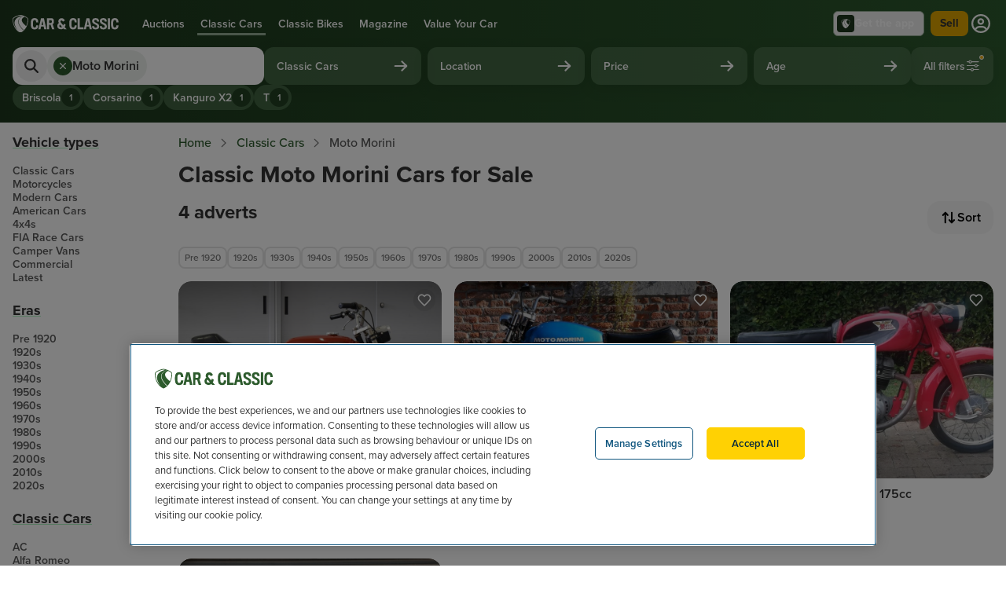

--- FILE ---
content_type: text/html; charset=utf-8
request_url: https://www.carandclassic.com/cat/3/787/
body_size: 23200
content:
<!doctype html>
<html lang="en">



<head>
    <!-- OneTrust Cookies Consent Notice start for carandclassic.com -->
    <script src="https://cdn-ukwest.onetrust.com/consent/c92bdd12-7b48-4789-938d-512f7adfe026/otSDKStub.js" crossorigin="anonymous" type="text/javascript" charset="UTF-8" data-domain-script="c92bdd12-7b48-4789-938d-512f7adfe026" ></script>
    <script type="text/javascript">
        function OptanonWrapper() {
            Optanon.OnConsentChanged(function() {
                checkConsentAndFireEvents();
            });
            checkConsentAndFireEvents();
        }
    </script>
    <!-- OneTrust Cookies Consent Notice end for carandclassic.com -->
<script>
        window.dataLayer = window.dataLayer || [];

                    
            
                            window.dataLayer.push({"app_id":"prod","event":"user_data_loaded","page_view_id":"GMIkfQd2uekRg1cpavnS1Lz68z6vcsRv","experiments":[{"name":"ccts-dashboard","value":false},{"name":"ios-push-notification-events","value":true}],"searchParamsVersion":"1-0-2","user_id":null});
                        </script>

    <script>
        (function(w,d,s,l,i){let f, j, dl;w[l]=w[l]||[];w[l].push({'gtm.start':
                new Date().getTime(),event:'gtm.js'});f=d.getElementsByTagName(s)[0],
            j=d.createElement(s),dl=l!='dataLayer'?'&l='+l:'';j.async=true;j.src=
            'https://www.googletagmanager.com/gtm.js?id='+i+dl;f.parentNode.insertBefore(j,f);
        })(window,document,'script','dataLayer','GTM-MQSH2CP');
    </script>

<script>
    window.dataLayer = window.dataLayer || [];

            window.dataLayer.push({
            'site_environment': 'prod'
        });
    
    function gtag() {
        dataLayer.push({
            'site_environment': 'prod',
            'event': 'GAEvent',
            'eventCategory': arguments[2].event_category,
            'eventAction': arguments[1],
            'eventLabel': arguments[2].event_label
        });
    }
</script>

    
    
            <link rel="canonical" href="https://www.carandclassic.com/list/787/"/>
    
    
    <meta http-equiv="Content-Type" content="text/html; charset=utf-8"/>
    <meta http-equiv="Content-Security-Policy" content="upgrade-insecure-requests">
    <meta http-equiv="X-UA-Compatible" content="IE=edge">

    <link rel="dns-prefetch" href="https://assets.carandclassic.com">
    <link rel="dns-prefetch" href="https://www.carandclassic.com/assets/">
    <link rel="dns-prefetch" href="https://uploads.carandclassic.com">
    <link rel="dns-prefetch" href="https://www.googletagmanager.com">
    <link rel="preconnect" href="https://use.typekit.net">

    <link rel="apple-touch-icon" sizes="180x180" href="/favicons/apple-touch-icon.png">
    <link rel="icon" type="image/png" sizes="32x32" href="/favicons/favicon-32x32.png">
    <link rel="icon" type="image/png" sizes="16x16" href="/favicons/favicon-16x16.png">
    <link rel="manifest" href="/favicons/site.webmanifest" crossorigin="use-credentials">
    <link rel="mask-icon" href="/favicons/safari-pinned-tab.svg" color="#00871c">
    <meta name="theme-color" content="#1C371C">
    <meta name="csrf-token" content="vQG2qobpR7eEVUNmMid5jOxq2IfftysPx09zgrkw">

    <meta property="og:title" content="Classic Moto Morini Cars for Sale | Car and Classic"/>
<meta property="og:description" content="Looking to buy a Classic Moto Morini? Complete your search today at Car &amp; Classic where you will find the largest and most diverse collec..."/>
<meta property="og:type" content="website"/>
<meta property="og:site_name" content="Car &amp; Classic"/>
<meta property="og:url" content="https://www.carandclassic.com/cat/3/787/"/>
<meta property="og:locale" content="en_GB"/>
<meta property="og:image" content="https://www.carandclassic.com/images/logo_car_and_classic_opengraph.png"/>
<meta property="og:image:url"  content="https://www.carandclassic.com/images/logo_car_and_classic_opengraph.png"/>
	<meta property="og:image:width" content="740" />
	<meta property="og:image:height" content="740" />

<meta property="twitter:site" content="@CarAndClassic"/>
<meta property="twitter:url" content="https://www.carandclassic.com/cat/3/787/"/>
<meta property="twitter:title" content="Classic Moto Morini Cars for Sale | Car and Classic"/>
<meta property="twitter:description" content="Looking to buy a Classic Moto Morini? Complete your search today at Car &amp; Classic where you will find the largest and most diverse collec..."/>
<meta property="twitter:card" content="summary_large_image"/>
<meta property="twitter:image:src" content="https://www.carandclassic.com/images/logo_car_and_classic_opengraph.png"/>
	<meta property="og:image:width" content="740" />
	<meta property="og:image:height" content="740" />
    <meta name="viewport" content="width=device-width, initial-scale=1, shrink-to-fit=yes">

    <script type="text/javascript">
        (function () {
            window.features = [];
            window.feature = function (name) {
                return window.features[name];
            };
        })();
    </script>



    <link rel="preconnect" href="https://fonts.bunny.net">
<link href="https://fonts.bunny.net/css?family=oswald:400,500|abril-fatface:400" rel="stylesheet" />

<link rel="preload" href="https://use.typekit.net/rlq6jtc.css"
      as="style"
      onload="this.onload=null;this.rel='stylesheet'"
/>



    <link rel="preload" as="style" href="/assets/build/assets/app-Cygdnjtw.css" /><link rel="stylesheet" href="/assets/build/assets/app-Cygdnjtw.css" data-navigate-track="reload" />
<noscript>
    <link rel="stylesheet" href="https://use.typekit.net/rlq6jtc.css" />
</noscript>


<style>
    html.wf-loading * {
        opacity: 0;
    }

    .wg-drop.country-selector.closed ul {
        display: none;
    }
</style>

            <meta name="description" content="Looking to buy a Classic Moto Morini? Complete your search today at Car &amp; Classic where you will find the largest and most diverse collection of classics in Europe" inertia>
<script type="application/ld+json" inertia>{"@context":"https://schema.org","@type":"BreadcrumbList","itemListElement":[{"@type":"ListItem","name":"Home","position":1,"item":{"@id":"https://www.carandclassic.com"}},{"@type":"ListItem","name":"Classic Cars","position":2,"item":{"@id":"https://www.carandclassic.com/cat/3/"}},{"@type":"ListItem","name":"Moto Morini","position":3,"item":{"@id":""}}]}</script>
<script type="application/ld+json" inertia>{"@context":"https://schema.org","@type":"Vehicle","additionalType":"https://schema.org/Product","name":"Moto Morini Corsarino 50","url":"https://www.carandclassic.com/car/C1965135","vehicleModelDate":"1971","mileageFromOdometer":"5000 kilometres","brand":{"@type":"Brand","name":"Moto Morini"},"image":"https://assets.carandclassic.com/uploads/cars/moto-morini/C1965135/1971-moto-morini-corsarino-68ffa67fd914b.jpg?fit=crop&h=600&ixlib=php-4.1.0&q=85&w=800&s=2b5a6503f20e519f005aaf6f3bd1bffb","offers":{"@type":"Offer","availability":"https://schema.org/InStock","url":"https://www.carandclassic.com/car/C1965135","price":"1900.00","priceCurrency":"EUR"}}</script>
<script type="application/ld+json" inertia>{"@context":"https://schema.org","@type":"Vehicle","additionalType":"https://schema.org/Product","name":"1972 MOTO MORINI Zeta Zeta 50","url":"https://www.carandclassic.com/la/C1844300","vehicleModelDate":"1972","mileageFromOdometer":"4000 kilometres","brand":{"@type":"Brand","name":"Moto Morini"},"image":"https://assets.carandclassic.com/uploads/cars/moto-morini/C1844300/1972-moto-morini-zeta-zeta-67c58b7e9f9eb.jpg?fit=crop&h=600&ixlib=php-4.1.0&q=85&w=800&s=f28939d4caf83a9a4a3f1b3579f9848b","offers":{"@type":"Offer","availability":"https://schema.org/InStock","url":"https://www.carandclassic.com/la/C1844300","price":"2900.00","priceCurrency":"EUR"}}</script>
<script type="application/ld+json" inertia>{"@context":"https://schema.org","@type":"Vehicle","additionalType":"https://schema.org/Product","name":"1957 Moto Morini Briscola 175cc","url":"https://www.carandclassic.com/car/C1436859","vehicleModelDate":"1957","mileageFromOdometer":"10000 kilometres","brand":{"@type":"Brand","name":"Moto Morini"},"image":"https://assets.carandclassic.com/uploads/cars/moto-morini/C1436859/1957-moto-morini-briscola-175cc-623c484421df2.jpg?fit=crop&h=600&ixlib=php-4.1.0&q=85&w=800&s=80843a8821c3e53097ef426796db4a5d","offers":{"@type":"Offer","availability":"https://schema.org/InStock","url":"https://www.carandclassic.com/car/C1436859","price":"1990.00","priceCurrency":"GBP"}}</script>
<script type="application/ld+json" inertia>{"@context":"https://schema.org","@type":"Vehicle","additionalType":"https://schema.org/Product","name":"1986 MOTO MORINI 350 Kanguro X2","url":"https://www.carandclassic.com/la/C1957353","vehicleModelDate":"1986","mileageFromOdometer":"19543 kilometres","brand":{"@type":"Brand","name":"Moto Morini"},"image":"https://assets.carandclassic.com/uploads/cars/moto-morini/C1957353/1986-moto-morini-350-68ed090951ada.jpg?fit=crop&h=600&ixlib=php-4.1.0&q=85&w=800&s=494d91db12ca59cbd6d2d005fbac4815","offers":{"@type":"Offer","availability":"https://schema.org/InStock","url":"https://www.carandclassic.com/la/C1957353","price":"1500.00","priceCurrency":"EUR"}}</script>
<title inertia>Classic Moto Morini Cars for Sale | Car and Classic</title>
    <link rel="preload" as="style" href="/assets/build/assets/CardListingContainer-DwW0yGQ-.css" /><link rel="preload" as="style" href="/assets/build/assets/PriceTrend-CAiYvsHe.css" /><link rel="preload" as="style" href="/assets/build/assets/CardBoostListing-BV8TH8D-.css" /><link rel="preload" as="style" href="/assets/build/assets/Impersonating-Bi6bUMVN.css" /><link rel="preload" as="style" href="/assets/build/assets/CModalFilters-CO3H5JCU.css" /><link rel="preload" as="style" href="/assets/build/assets/QuickFiltersModels-B_GnrwhT.css" /><link rel="preload" as="style" href="/assets/build/assets/CInputVrm-CxHYZAZ5.css" /><link rel="modulepreload" as="script" href="/assets/build/assets/app-C9gRihfe.js" /><link rel="modulepreload" as="script" href="/assets/build/assets/setup-echo-D_AYArYb.js" /><link rel="modulepreload" as="script" href="/assets/build/assets/ziggy-5NDbyWnp.js" /><link rel="modulepreload" as="script" href="/assets/build/assets/index-Caqul3mO.js" /><link rel="modulepreload" as="script" href="/assets/build/assets/SearchLandingPage-DsNwOSEY.js" /><link rel="modulepreload" as="script" href="/assets/build/assets/modal-form-store-DSdMBrjI.js" /><link rel="modulepreload" as="script" href="/assets/build/assets/CBreadcrumbs.vue_vue_type_script_setup_true_lang-B9U73ObB.js" /><link rel="modulepreload" as="script" href="/assets/build/assets/CPaginator.vue_vue_type_script_setup_true_lang-BCWLE2Ag.js" /><link rel="modulepreload" as="script" href="/assets/build/assets/CCarousel.vue_vue_type_script_setup_true_lang-DEe_JLal.js" /><link rel="modulepreload" as="script" href="/assets/build/assets/useCurrentUser-BNZmzHiv.js" /><link rel="modulepreload" as="script" href="/assets/build/assets/useSavedSearch-BdkKn3k8.js" /><link rel="modulepreload" as="script" href="/assets/build/assets/modal-store-prAhotP2.js" /><link rel="modulepreload" as="script" href="/assets/build/assets/search-store-CB_nQ6EV.js" /><link rel="modulepreload" as="script" href="/assets/build/assets/CardListingContainer-CMnZnfYw.js" /><link rel="modulepreload" as="script" href="/assets/build/assets/CollectionBlock.vue_vue_type_script_setup_true_lang-D7U0h-lR.js" /><link rel="modulepreload" as="script" href="/assets/build/assets/ContainerFixed.vue_vue_type_script_setup_true_lang-DD2dZhK3.js" /><link rel="modulepreload" as="script" href="/assets/build/assets/ButtonResultSort.vue_vue_type_script_setup_true_lang-Bs2E5SrS.js" /><link rel="modulepreload" as="script" href="/assets/build/assets/ModalResultSort-gz2mBNRK.js" /><link rel="modulepreload" as="script" href="/assets/build/assets/NewsletterBox.vue_vue_type_script_setup_true_lang-Drh6HTvt.js" /><link rel="modulepreload" as="script" href="/assets/build/assets/NotificationList-C6m_xj1U.js" /><link rel="modulepreload" as="script" href="/assets/build/assets/LayoutFixed-DFmdHbJM.js" /><link rel="modulepreload" as="script" href="/assets/build/assets/LayoutMain.vue_vue_type_script_setup_true_lang-B6zl_RVQ.js" /><link rel="modulepreload" as="script" href="/assets/build/assets/SearchHero.vue_vue_type_script_setup_true_lang-BND0x1QG.js" /><link rel="modulepreload" as="script" href="/assets/build/assets/PriceTrendSheet.vue_vue_type_script_setup_true_lang-BokVuOxi.js" /><link rel="modulepreload" as="script" href="/assets/build/assets/PriceTrend.vue_vue_type_style_index_0_lang-B6vuQfhG.js" /><link rel="modulepreload" as="script" href="/assets/build/assets/SectionBottomLinkGroups-BRrwxs65.js" /><link rel="modulepreload" as="script" href="/assets/build/assets/_plugin-vue_export-helper-BKgJb5o8.js" /><link rel="modulepreload" as="script" href="/assets/build/assets/AccordionArticle-B4PCJar7.js" /><link rel="modulepreload" as="script" href="/assets/build/assets/lodash-DJVwuIUK.js" /><link rel="modulepreload" as="script" href="/assets/build/assets/Icon.vue_vue_type_script_setup_true_lang-B_CqdHLt.js" /><link rel="modulepreload" as="script" href="/assets/build/assets/formatter-DkklTdyR.js" /><link rel="modulepreload" as="script" href="/assets/build/assets/CButtonIcon-DaSe1Y1A.js" /><link rel="modulepreload" as="script" href="/assets/build/assets/themes-lxYU_yw-.js" /><link rel="modulepreload" as="script" href="/assets/build/assets/usePage-mZ0MGGAz.js" /><link rel="modulepreload" as="script" href="/assets/build/assets/listing-CsOJwStl.js" /><link rel="modulepreload" as="script" href="/assets/build/assets/broadcasterHandler-CKlNsboC.js" /><link rel="modulepreload" as="script" href="/assets/build/assets/useFavourite-C_DtEYkG.js" /><link rel="modulepreload" as="script" href="/assets/build/assets/AuthModalGtmEvents-CFg1hpEs.js" /><link rel="modulepreload" as="script" href="/assets/build/assets/useLesAnciennes-BE40z-Ml.js" /><link rel="modulepreload" as="script" href="/assets/build/assets/useRoute-uo6Q8JqR.js" /><link rel="modulepreload" as="script" href="/assets/build/assets/CPill.vue_vue_type_script_setup_true_lang-Cd6yr78f.js" /><link rel="modulepreload" as="script" href="/assets/build/assets/ButtonFavourite.vue_vue_type_script_setup_true_lang-1l22gREO.js" /><link rel="modulepreload" as="script" href="/assets/build/assets/useCurrentLocale-IyJkDgh0.js" /><link rel="modulepreload" as="script" href="/assets/build/assets/ssr-DvBh33ko.js" /><link rel="modulepreload" as="script" href="/assets/build/assets/CListingMediaLabel-BwLocfuj.js" /><link rel="modulepreload" as="script" href="/assets/build/assets/constants-GJar9HaL.js" /><link rel="modulepreload" as="script" href="/assets/build/assets/ImageMain-C3Yp98sl.js" /><link rel="modulepreload" as="script" href="/assets/build/assets/AuctionStatus.vue_vue_type_script_setup_true_lang-X6LvZWzp.js" /><link rel="modulepreload" as="script" href="/assets/build/assets/useAuctionTimer-Cuknh36v.js" /><link rel="modulepreload" as="script" href="/assets/build/assets/global-timer-Brq6KufY.js" /><link rel="modulepreload" as="script" href="/assets/build/assets/toDate-DLkdF2mj.js" /><link rel="modulepreload" as="script" href="/assets/build/assets/normalizeDates-CbnufEg0.js" /><link rel="modulepreload" as="script" href="/assets/build/assets/differenceInCalendarDays-DhNRQkxo.js" /><link rel="modulepreload" as="script" href="/assets/build/assets/emitter-BKdf0Tlr.js" /><link rel="modulepreload" as="script" href="/assets/build/assets/addMonths-Da5-oQLs.js" /><link rel="modulepreload" as="script" href="/assets/build/assets/differenceInSeconds-DHVdnlvi.js" /><link rel="modulepreload" as="script" href="/assets/build/assets/differenceInCalendarYears-CPUUR1C2.js" /><link rel="modulepreload" as="script" href="/assets/build/assets/buildMatchPatternFn-CvA_OGCh.js" /><link rel="modulepreload" as="script" href="/assets/build/assets/format-D7MxkZxE.js" /><link rel="modulepreload" as="script" href="/assets/build/assets/addLeadingZeros-O1UfB5OV.js" /><link rel="modulepreload" as="script" href="/assets/build/assets/match-B_7hZ3VR.js" /><link rel="modulepreload" as="script" href="/assets/build/assets/de-BtsEUfdo.js" /><link rel="modulepreload" as="script" href="/assets/build/assets/it-CJezwtH4.js" /><link rel="modulepreload" as="script" href="/assets/build/assets/fr-B5npWrHf.js" /><link rel="modulepreload" as="script" href="/assets/build/assets/en-GB-CbP2Ap6a.js" /><link rel="modulepreload" as="script" href="/assets/build/assets/isTomorrow-1l6yiDof.js" /><link rel="modulepreload" as="script" href="/assets/build/assets/useTailwindBreakpoints-PmCHPGxo.js" /><link rel="modulepreload" as="script" href="/assets/build/assets/CardBoostListing-CAjjBvtp.js" /><link rel="modulepreload" as="script" href="/assets/build/assets/BoostYourAdvertModal.vue_vue_type_script_setup_true_lang-Yp6TURB_.js" /><link rel="modulepreload" as="script" href="/assets/build/assets/CLabelTag.vue_vue_type_script_setup_true_lang-C1SATgmt.js" /><link rel="modulepreload" as="script" href="/assets/build/assets/InputRadio.vue_vue_type_script_setup_true_lang-Be85MlEc.js" /><link rel="modulepreload" as="script" href="/assets/build/assets/LabelInput.vue_vue_type_script_setup_true_lang-Bni9hWte.js" /><link rel="modulepreload" as="script" href="/assets/build/assets/RadioButtonUnchecked-BnN_b1QW.js" /><link rel="modulepreload" as="script" href="/assets/build/assets/useInputAccessibility-CgDBZxRR.js" /><link rel="modulepreload" as="script" href="/assets/build/assets/CButton.vue_vue_type_script_setup_true_lang-BO20U54H.js" /><link rel="modulepreload" as="script" href="/assets/build/assets/constants-DTGpUPcp.js" /><link rel="modulepreload" as="script" href="/assets/build/assets/CModal-BV-la9-H.js" /><link rel="modulepreload" as="script" href="/assets/build/assets/CButtonText-BfQAbCBK.js" /><link rel="modulepreload" as="script" href="/assets/build/assets/ModalBase-HIOVn7lm.js" /><link rel="modulepreload" as="script" href="/assets/build/assets/constants-BOEl5iUB.js" /><link rel="modulepreload" as="script" href="/assets/build/assets/ContainerGrid.vue_vue_type_script_setup_true_lang-Cp4SFiUc.js" /><link rel="modulepreload" as="script" href="/assets/build/assets/LinkArrow-D252pX8H.js" /><link rel="modulepreload" as="script" href="/assets/build/assets/FilterListItem.vue_vue_type_script_setup_true_lang-CXRSREBv.js" /><link rel="modulepreload" as="script" href="/assets/build/assets/LabelCount.vue_vue_type_script_setup_true_lang-wGLZsC62.js" /><link rel="modulepreload" as="script" href="/assets/build/assets/CNotification.vue_vue_type_script_setup_true_lang-Bg-4dgx0.js" /><link rel="modulepreload" as="script" href="/assets/build/assets/ModalFilterBase-vN_WW8Li.js" /><link rel="modulepreload" as="script" href="/assets/build/assets/CInputText.vue_vue_type_script_setup_true_lang-BoVoJoiQ.js" /><link rel="modulepreload" as="script" href="/assets/build/assets/DealerProfilesModal.vue_vue_type_script_setup_true_lang-iAibXZeD.js" /><link rel="modulepreload" as="script" href="/assets/build/assets/HamburgerButton.vue_vue_type_script_setup_true_lang-C0IQAO7u.js" /><link rel="modulepreload" as="script" href="/assets/build/assets/CBadge.vue_vue_type_script_setup_true_lang-CrSpneFn.js" /><link rel="modulepreload" as="script" href="/assets/build/assets/useSupportUrl-CsVxhzfM.js" /><link rel="modulepreload" as="script" href="/assets/build/assets/CAvatar-Cf9hnAZA.js" /><link rel="modulepreload" as="script" href="/assets/build/assets/useTheme-b3n-ZYCX.js" /><link rel="modulepreload" as="script" href="/assets/build/assets/Impersonating-Cpo-9H7R.js" /><link rel="modulepreload" as="script" href="/assets/build/assets/FooterMain.vue_vue_type_script_setup_true_lang-CKCh40yM.js" /><link rel="modulepreload" as="script" href="/assets/build/assets/InsuranceRegulatoryFooter-DHPGUT8H.js" /><link rel="modulepreload" as="script" href="/assets/build/assets/HeaderMain.vue_vue_type_script_setup_true_lang-DMW_sUmu.js" /><link rel="modulepreload" as="script" href="/assets/build/assets/v-click-outside.umd-CTTln_MF.js" /><link rel="modulepreload" as="script" href="/assets/build/assets/COverlayBadge.vue_vue_type_script_setup_true_lang-D8QPQoTT.js" /><link rel="modulepreload" as="script" href="/assets/build/assets/CPopover.vue_vue_type_script_setup_true_lang-DvqB3syx.js" /><link rel="modulepreload" as="script" href="/assets/build/assets/ClientOnly-C8Hdqsb_.js" /><link rel="modulepreload" as="script" href="/assets/build/assets/CSearchFiltersButton.vue_vue_type_script_setup_true_lang-DPrGJtpx.js" /><link rel="modulepreload" as="script" href="/assets/build/assets/CModalFilters.vue_vue_type_script_setup_true_lang-DzYCC8bu.js" /><link rel="modulepreload" as="script" href="/assets/build/assets/index-BT6u_7Ib.js" /><link rel="modulepreload" as="script" href="/assets/build/assets/filters-store-BFBU_Xeh.js" /><link rel="modulepreload" as="script" href="/assets/build/assets/CSearchBar-CUU5Xa02.js" /><link rel="modulepreload" as="script" href="/assets/build/assets/FilterTagNested.vue_vue_type_script_setup_true_lang-DOYjt9G9.js" /><link rel="modulepreload" as="script" href="/assets/build/assets/QuickFiltersModels.vue_vue_type_script_setup_true_lang-BUofNSME.js" /><link rel="modulepreload" as="script" href="/assets/build/assets/MakesIcon.vue_vue_type_script_setup_true_lang-kr4ee8MD.js" /><link rel="modulepreload" as="script" href="/assets/build/assets/ModalSearch-Da_aPfxd.js" /><link rel="modulepreload" as="script" href="/assets/build/assets/CSheet.vue_vue_type_script_setup_true_lang-B6YxWSk2.js" /><link rel="modulepreload" as="script" href="/assets/build/assets/VehicleLookupSection.vue_vue_type_script_setup_true_lang-sj_chOoG.js" /><link rel="modulepreload" as="script" href="/assets/build/assets/valuations-hQ701Tcb.js" /><link rel="modulepreload" as="script" href="/assets/build/assets/valuation-store-Q_om4mPc.js" /><link rel="modulepreload" as="script" href="/assets/build/assets/constants-CAawpxui.js" /><link rel="modulepreload" as="script" href="/assets/build/assets/VehicleLookup.vue_vue_type_script_setup_true_lang-Byz5w5NG.js" /><link rel="modulepreload" as="script" href="/assets/build/assets/CInputVrm-DGwiMgdh.js" /><link rel="modulepreload" as="script" href="/assets/build/assets/CToggleInput.vue_vue_type_script_setup_true_lang-BPDQFHHS.js" /><link rel="modulepreload" as="script" href="/assets/build/assets/InputSelect-CMsaSHQW.js" /><link rel="modulepreload" as="script" href="/assets/build/assets/regex-CKRofkyY.js" /><link rel="modulepreload" as="script" href="/assets/build/assets/index-BwNXZdLL.js" /><link rel="stylesheet" href="/assets/build/assets/CardListingContainer-DwW0yGQ-.css" data-navigate-track="reload" /><link rel="stylesheet" href="/assets/build/assets/PriceTrend-CAiYvsHe.css" data-navigate-track="reload" /><link rel="stylesheet" href="/assets/build/assets/CardBoostListing-BV8TH8D-.css" data-navigate-track="reload" /><link rel="stylesheet" href="/assets/build/assets/Impersonating-Bi6bUMVN.css" data-navigate-track="reload" /><link rel="stylesheet" href="/assets/build/assets/CModalFilters-CO3H5JCU.css" data-navigate-track="reload" /><link rel="stylesheet" href="/assets/build/assets/QuickFiltersModels-B_GnrwhT.css" data-navigate-track="reload" /><link rel="stylesheet" href="/assets/build/assets/CInputVrm-CxHYZAZ5.css" data-navigate-track="reload" /><script type="module" src="/assets/build/assets/app-C9gRihfe.js" data-navigate-track="reload"></script><script type="module" src="/assets/build/assets/SearchLandingPage-DsNwOSEY.js" data-navigate-track="reload"></script>
    
    
    
            <link rel="manifest" href="/manifest.json">
</head>


<body  class="bg-white" data-h="K3hvdm4wZ3lDZmFFRnpSOUwzSXJBQT09OjoxMWI2NzZhYWFmZTU5MzQz">
    <script>
        var gtmPush = (function () {
            var executed = false;

            return function () {
                if (!executed) {
                    executed = true;
                                            window.dataLayer.push({"user_id":null});
                                    }
            }
        })();

        function checkConsentAndFireEvents() {
            gtmPush();
            window.dataLayer.push({"event":"post_check_consent"});
        }
    </script>
    <noscript>
        <iframe src="https://www.googletagmanager.com/ns.html?id=GTM-MQSH2CP"
                height="0" width="0" style="display:none;visibility:hidden;"></iframe>
    </noscript>

    
    <div id="inertia-app" data-page="{&quot;component&quot;:&quot;search/landings/SearchLandingPage&quot;,&quot;props&quot;:{&quot;errors&quot;:{},&quot;sidebarLinks&quot;:{&quot;Vehicle types&quot;:[{&quot;label&quot;:&quot;Classic Cars&quot;,&quot;href&quot;:&quot;/cat/3/&quot;,&quot;title&quot;:&quot;Classic Cars for sale&quot;},{&quot;label&quot;:&quot;Motorcycles&quot;,&quot;href&quot;:&quot;/cat/15/&quot;,&quot;title&quot;:&quot;Motorcycles for sale&quot;},{&quot;label&quot;:&quot;Modern Cars&quot;,&quot;href&quot;:&quot;/cat/23/&quot;,&quot;title&quot;:&quot;Modern Cars for sale&quot;},{&quot;label&quot;:&quot;American Cars&quot;,&quot;href&quot;:&quot;/cat/17/&quot;,&quot;title&quot;:&quot;American Cars for sale&quot;},{&quot;label&quot;:&quot;4x4s&quot;,&quot;href&quot;:&quot;/cat/16/&quot;,&quot;title&quot;:&quot;4x4s for sale&quot;},{&quot;label&quot;:&quot;FIA Race Cars&quot;,&quot;href&quot;:&quot;/cat/21/&quot;,&quot;title&quot;:&quot;FIA Race Cars for sale&quot;},{&quot;label&quot;:&quot;Camper Vans&quot;,&quot;href&quot;:&quot;/cat/22/&quot;,&quot;title&quot;:&quot;Camper Vans for sale&quot;},{&quot;label&quot;:&quot;Commercial&quot;,&quot;href&quot;:&quot;/cat/9/&quot;,&quot;title&quot;:&quot;Commercial for sale&quot;},{&quot;label&quot;:&quot;Latest&quot;,&quot;href&quot;:&quot;/latest/3&quot;,&quot;title&quot;:&quot;Latest classic cars for sale&quot;}],&quot;Eras&quot;:[{&quot;label&quot;:&quot;Pre 1920&quot;,&quot;href&quot;:&quot;/era/1/&quot;,&quot;title&quot;:&quot;Buy Classic Cars from the Pre 1920 era&quot;},{&quot;label&quot;:&quot;1920s&quot;,&quot;href&quot;:&quot;/era/2/&quot;,&quot;title&quot;:&quot;Buy Classic Cars from the 1920s era&quot;},{&quot;label&quot;:&quot;1930s&quot;,&quot;href&quot;:&quot;/era/3/&quot;,&quot;title&quot;:&quot;Buy Classic Cars from the 1930s era&quot;},{&quot;label&quot;:&quot;1940s&quot;,&quot;href&quot;:&quot;/era/4/&quot;,&quot;title&quot;:&quot;Buy Classic Cars from the 1940s era&quot;},{&quot;label&quot;:&quot;1950s&quot;,&quot;href&quot;:&quot;/era/5/&quot;,&quot;title&quot;:&quot;Buy Classic Cars from the 1950s era&quot;},{&quot;label&quot;:&quot;1960s&quot;,&quot;href&quot;:&quot;/era/6/&quot;,&quot;title&quot;:&quot;Buy Classic Cars from the 1960s era&quot;},{&quot;label&quot;:&quot;1970s&quot;,&quot;href&quot;:&quot;/era/7/&quot;,&quot;title&quot;:&quot;Buy Classic Cars from the 1970s era&quot;},{&quot;label&quot;:&quot;1980s&quot;,&quot;href&quot;:&quot;/era/8/&quot;,&quot;title&quot;:&quot;Buy Classic Cars from the 1980s era&quot;},{&quot;label&quot;:&quot;1990s&quot;,&quot;href&quot;:&quot;/era/9/&quot;,&quot;title&quot;:&quot;Buy Classic Cars from the 1990s era&quot;},{&quot;label&quot;:&quot;2000s&quot;,&quot;href&quot;:&quot;/era/10/&quot;,&quot;title&quot;:&quot;Buy Classic Cars from the 2000s era&quot;},{&quot;label&quot;:&quot;2010s&quot;,&quot;href&quot;:&quot;/era/11/&quot;,&quot;title&quot;:&quot;Buy Classic Cars from the 2010s era&quot;},{&quot;label&quot;:&quot;2020s&quot;,&quot;href&quot;:&quot;/era/12/&quot;,&quot;title&quot;:&quot;Buy Classic Cars from the 2020s era&quot;}],&quot;Classic Cars&quot;:[{&quot;label&quot;:&quot;AC&quot;,&quot;href&quot;:&quot;/cat/3/6/&quot;,&quot;title&quot;:&quot;AC for sale&quot;,&quot;count&quot;:160},{&quot;label&quot;:&quot;Alfa Romeo&quot;,&quot;href&quot;:&quot;/cat/3/1/&quot;,&quot;title&quot;:&quot;Alfa Romeo for sale&quot;,&quot;count&quot;:1067},{&quot;label&quot;:&quot;Alpine&quot;,&quot;href&quot;:&quot;/cat/3/2158/&quot;,&quot;title&quot;:&quot;Alpine for sale&quot;,&quot;count&quot;:53},{&quot;label&quot;:&quot;Alvis&quot;,&quot;href&quot;:&quot;/cat/3/2/&quot;,&quot;title&quot;:&quot;Alvis for sale&quot;,&quot;count&quot;:76},{&quot;label&quot;:&quot;Aston Martin&quot;,&quot;href&quot;:&quot;/cat/3/7/&quot;,&quot;title&quot;:&quot;Aston Martin for sale&quot;,&quot;count&quot;:569},{&quot;label&quot;:&quot;Audi&quot;,&quot;href&quot;:&quot;/cat/3/108/&quot;,&quot;title&quot;:&quot;Audi for sale&quot;,&quot;count&quot;:303},{&quot;label&quot;:&quot;Austin&quot;,&quot;href&quot;:&quot;/cat/3/3/&quot;,&quot;title&quot;:&quot;Austin for sale&quot;,&quot;count&quot;:328},{&quot;label&quot;:&quot;Austin-Healey&quot;,&quot;href&quot;:&quot;/cat/3/8/&quot;,&quot;title&quot;:&quot;Austin-Healey for sale&quot;,&quot;count&quot;:416},{&quot;label&quot;:&quot;Autobianchi&quot;,&quot;href&quot;:&quot;/cat/3/844/&quot;,&quot;title&quot;:&quot;Autobianchi for sale&quot;,&quot;count&quot;:63},{&quot;label&quot;:&quot;Bentley&quot;,&quot;href&quot;:&quot;/cat/3/9/&quot;,&quot;title&quot;:&quot;Bentley for sale&quot;,&quot;count&quot;:697},{&quot;label&quot;:&quot;BMW&quot;,&quot;href&quot;:&quot;/cat/3/10/&quot;,&quot;title&quot;:&quot;BMW for sale&quot;,&quot;count&quot;:1211},{&quot;label&quot;:&quot;Bristol&quot;,&quot;href&quot;:&quot;/cat/3/11/&quot;,&quot;title&quot;:&quot;Bristol for sale&quot;,&quot;count&quot;:64},{&quot;label&quot;:&quot;Bugatti&quot;,&quot;href&quot;:&quot;/cat/3/12/&quot;,&quot;title&quot;:&quot;Bugatti for sale&quot;,&quot;count&quot;:45},{&quot;label&quot;:&quot;Buick&quot;,&quot;href&quot;:&quot;/cat/3/13/&quot;,&quot;title&quot;:&quot;Buick for sale&quot;,&quot;count&quot;:101},{&quot;label&quot;:&quot;Cadillac&quot;,&quot;href&quot;:&quot;/cat/3/14/&quot;,&quot;title&quot;:&quot;Cadillac for sale&quot;,&quot;count&quot;:176},{&quot;label&quot;:&quot;Caterham&quot;,&quot;href&quot;:&quot;/cat/3/65/&quot;,&quot;title&quot;:&quot;Caterham for sale&quot;,&quot;count&quot;:66},{&quot;label&quot;:&quot;Chevrolet&quot;,&quot;href&quot;:&quot;/cat/3/47/&quot;,&quot;title&quot;:&quot;Chevrolet for sale&quot;,&quot;count&quot;:631},{&quot;label&quot;:&quot;Chrysler&quot;,&quot;href&quot;:&quot;/cat/3/48/&quot;,&quot;title&quot;:&quot;Chrysler for sale&quot;,&quot;count&quot;:87},{&quot;label&quot;:&quot;Citroen&quot;,&quot;href&quot;:&quot;/cat/3/15/&quot;,&quot;title&quot;:&quot;Citroen for sale&quot;,&quot;count&quot;:829},{&quot;label&quot;:&quot;Daimler&quot;,&quot;href&quot;:&quot;/cat/3/5/&quot;,&quot;title&quot;:&quot;Daimler for sale&quot;,&quot;count&quot;:145},{&quot;label&quot;:&quot;Datsun&quot;,&quot;href&quot;:&quot;/cat/3/68/&quot;,&quot;title&quot;:&quot;Datsun for sale&quot;,&quot;count&quot;:76},{&quot;label&quot;:&quot;Dodge&quot;,&quot;href&quot;:&quot;/cat/3/50/&quot;,&quot;title&quot;:&quot;Dodge for sale&quot;,&quot;count&quot;:94},{&quot;label&quot;:&quot;Ferrari&quot;,&quot;href&quot;:&quot;/cat/3/20/&quot;,&quot;title&quot;:&quot;Ferrari for sale&quot;,&quot;count&quot;:864},{&quot;label&quot;:&quot;Fiat&quot;,&quot;href&quot;:&quot;/cat/3/69/&quot;,&quot;title&quot;:&quot;Fiat for sale&quot;,&quot;count&quot;:987},{&quot;label&quot;:&quot;Ford&quot;,&quot;href&quot;:&quot;/cat/3/21/&quot;,&quot;title&quot;:&quot;Ford for sale&quot;,&quot;count&quot;:1329},{&quot;label&quot;:&quot;Hillman&quot;,&quot;href&quot;:&quot;/cat/3/45/&quot;,&quot;title&quot;:&quot;Hillman for sale&quot;,&quot;count&quot;:20},{&quot;label&quot;:&quot;Honda&quot;,&quot;href&quot;:&quot;/cat/3/501/&quot;,&quot;title&quot;:&quot;Honda for sale&quot;,&quot;count&quot;:232},{&quot;label&quot;:&quot;Jaguar&quot;,&quot;href&quot;:&quot;/cat/3/22/&quot;,&quot;title&quot;:&quot;Jaguar for sale&quot;,&quot;count&quot;:1896},{&quot;label&quot;:&quot;Jeep&quot;,&quot;href&quot;:&quot;/cat/3/74/&quot;,&quot;title&quot;:&quot;Jeep for sale&quot;,&quot;count&quot;:78},{&quot;label&quot;:&quot;Jensen&quot;,&quot;href&quot;:&quot;/cat/3/23/&quot;,&quot;title&quot;:&quot;Jensen for sale&quot;,&quot;count&quot;:76},{&quot;label&quot;:&quot;Lamborghini&quot;,&quot;href&quot;:&quot;/cat/3/26/&quot;,&quot;title&quot;:&quot;Lamborghini for sale&quot;,&quot;count&quot;:105},{&quot;label&quot;:&quot;Lancia&quot;,&quot;href&quot;:&quot;/cat/3/27/&quot;,&quot;title&quot;:&quot;Lancia for sale&quot;,&quot;count&quot;:509},{&quot;label&quot;:&quot;Land Rover&quot;,&quot;href&quot;:&quot;/cat/3/28/&quot;,&quot;title&quot;:&quot;Land Rover for sale&quot;,&quot;count&quot;:859},{&quot;label&quot;:&quot;Lincoln&quot;,&quot;href&quot;:&quot;/cat/3/53/&quot;,&quot;title&quot;:&quot;Lincoln for sale&quot;,&quot;count&quot;:52},{&quot;label&quot;:&quot;Lotus&quot;,&quot;href&quot;:&quot;/cat/3/29/&quot;,&quot;title&quot;:&quot;Lotus for sale&quot;,&quot;count&quot;:297},{&quot;label&quot;:&quot;Maserati&quot;,&quot;href&quot;:&quot;/cat/3/30/&quot;,&quot;title&quot;:&quot;Maserati for sale&quot;,&quot;count&quot;:313},{&quot;label&quot;:&quot;Mazda&quot;,&quot;href&quot;:&quot;/cat/3/79/&quot;,&quot;title&quot;:&quot;Mazda for sale&quot;,&quot;count&quot;:106},{&quot;label&quot;:&quot;Mercedes&quot;,&quot;href&quot;:&quot;/cat/3/31/&quot;,&quot;title&quot;:&quot;Mercedes for sale&quot;,&quot;count&quot;:2364},{&quot;label&quot;:&quot;MG&quot;,&quot;href&quot;:&quot;/cat/3/32/&quot;,&quot;title&quot;:&quot;MG for sale&quot;,&quot;count&quot;:1211},{&quot;label&quot;:&quot;Mini&quot;,&quot;href&quot;:&quot;/cat/3/82/&quot;,&quot;title&quot;:&quot;Mini for sale&quot;,&quot;count&quot;:402},{&quot;label&quot;:&quot;Mitsubishi&quot;,&quot;href&quot;:&quot;/cat/3/502/&quot;,&quot;title&quot;:&quot;Mitsubishi for sale&quot;,&quot;count&quot;:78},{&quot;label&quot;:&quot;Morgan&quot;,&quot;href&quot;:&quot;/cat/3/83/&quot;,&quot;title&quot;:&quot;Morgan for sale&quot;,&quot;count&quot;:320},{&quot;label&quot;:&quot;Morris&quot;,&quot;href&quot;:&quot;/cat/3/33/&quot;,&quot;title&quot;:&quot;Morris for sale&quot;,&quot;count&quot;:194},{&quot;label&quot;:&quot;Nissan&quot;,&quot;href&quot;:&quot;/cat/3/84/&quot;,&quot;title&quot;:&quot;Nissan for sale&quot;,&quot;count&quot;:182},{&quot;label&quot;:&quot;Opel&quot;,&quot;href&quot;:&quot;/cat/3/34/&quot;,&quot;title&quot;:&quot;Opel for sale&quot;,&quot;count&quot;:89},{&quot;label&quot;:&quot;Peugeot&quot;,&quot;href&quot;:&quot;/cat/3/87/&quot;,&quot;title&quot;:&quot;Peugeot for sale&quot;,&quot;count&quot;:419},{&quot;label&quot;:&quot;Pontiac&quot;,&quot;href&quot;:&quot;/cat/3/58/&quot;,&quot;title&quot;:&quot;Pontiac for sale&quot;,&quot;count&quot;:104},{&quot;label&quot;:&quot;Porsche&quot;,&quot;href&quot;:&quot;/cat/3/35/&quot;,&quot;title&quot;:&quot;Porsche for sale&quot;,&quot;count&quot;:2081},{&quot;label&quot;:&quot;Renault&quot;,&quot;href&quot;:&quot;/cat/3/36/&quot;,&quot;title&quot;:&quot;Renault for sale&quot;,&quot;count&quot;:562},{&quot;label&quot;:&quot;Riley&quot;,&quot;href&quot;:&quot;/cat/3/37/&quot;,&quot;title&quot;:&quot;Riley for sale&quot;,&quot;count&quot;:85},{&quot;label&quot;:&quot;Rolls Royce&quot;,&quot;href&quot;:&quot;/cat/3/38/&quot;,&quot;title&quot;:&quot;Rolls Royce for sale&quot;,&quot;count&quot;:599},{&quot;label&quot;:&quot;Rover&quot;,&quot;href&quot;:&quot;/cat/3/40/&quot;,&quot;title&quot;:&quot;Rover for sale&quot;,&quot;count&quot;:208},{&quot;label&quot;:&quot;Saab&quot;,&quot;href&quot;:&quot;/cat/3/89/&quot;,&quot;title&quot;:&quot;Saab for sale&quot;,&quot;count&quot;:129},{&quot;label&quot;:&quot;Simca&quot;,&quot;href&quot;:&quot;/cat/3/92/&quot;,&quot;title&quot;:&quot;Simca for sale&quot;,&quot;count&quot;:77},{&quot;label&quot;:&quot;Skoda&quot;,&quot;href&quot;:&quot;/cat/3/94/&quot;,&quot;title&quot;:&quot;Skoda for sale&quot;,&quot;count&quot;:22},{&quot;label&quot;:&quot;Subaru&quot;,&quot;href&quot;:&quot;/cat/3/506/&quot;,&quot;title&quot;:&quot;Subaru for sale&quot;,&quot;count&quot;:94},{&quot;label&quot;:&quot;Sunbeam&quot;,&quot;href&quot;:&quot;/cat/3/44/&quot;,&quot;title&quot;:&quot;Sunbeam for sale&quot;,&quot;count&quot;:61},{&quot;label&quot;:&quot;Suzuki&quot;,&quot;href&quot;:&quot;/cat/3/96/&quot;,&quot;title&quot;:&quot;Suzuki for sale&quot;,&quot;count&quot;:93},{&quot;label&quot;:&quot;Toyota&quot;,&quot;href&quot;:&quot;/cat/3/99/&quot;,&quot;title&quot;:&quot;Toyota for sale&quot;,&quot;count&quot;:391},{&quot;label&quot;:&quot;Triumph&quot;,&quot;href&quot;:&quot;/cat/3/41/&quot;,&quot;title&quot;:&quot;Triumph for sale&quot;,&quot;count&quot;:762},{&quot;label&quot;:&quot;TVR&quot;,&quot;href&quot;:&quot;/cat/3/100/&quot;,&quot;title&quot;:&quot;TVR for sale&quot;,&quot;count&quot;:132},{&quot;label&quot;:&quot;Vauxhall&quot;,&quot;href&quot;:&quot;/cat/3/42/&quot;,&quot;title&quot;:&quot;Vauxhall for sale&quot;,&quot;count&quot;:122},{&quot;label&quot;:&quot;Volkswagen&quot;,&quot;href&quot;:&quot;/cat/3/43/&quot;,&quot;title&quot;:&quot;Volkswagen for sale&quot;,&quot;count&quot;:1012},{&quot;label&quot;:&quot;Volvo&quot;,&quot;href&quot;:&quot;/cat/3/102/&quot;,&quot;title&quot;:&quot;Volvo for sale&quot;,&quot;count&quot;:205},{&quot;label&quot;:&quot;Wolseley&quot;,&quot;href&quot;:&quot;/cat/3/495/&quot;,&quot;title&quot;:&quot;Wolseley for sale&quot;,&quot;count&quot;:28},{&quot;label&quot;:&quot;Yamaha&quot;,&quot;href&quot;:&quot;/cat/3/644/&quot;,&quot;title&quot;:&quot;Yamaha for sale&quot;,&quot;count&quot;:64}],&quot;Other makes&quot;:[{&quot;label&quot;:&quot;Abarth&quot;,&quot;href&quot;:&quot;/cat/3/596/&quot;,&quot;title&quot;:&quot;Abarth for sale&quot;,&quot;count&quot;:50},{&quot;label&quot;:&quot;Alpina&quot;,&quot;href&quot;:&quot;/cat/3/806/&quot;,&quot;title&quot;:&quot;Alpina for sale&quot;,&quot;count&quot;:19},{&quot;label&quot;:&quot;Armstrong Siddeley&quot;,&quot;href&quot;:&quot;/cat/3/62/&quot;,&quot;title&quot;:&quot;Armstrong Siddeley for sale&quot;,&quot;count&quot;:7},{&quot;label&quot;:&quot;Beauford&quot;,&quot;href&quot;:&quot;/cat/3/557/&quot;,&quot;title&quot;:&quot;Beauford for sale&quot;,&quot;count&quot;:15},{&quot;label&quot;:&quot;Borgward&quot;,&quot;href&quot;:&quot;/cat/3/574/&quot;,&quot;title&quot;:&quot;Borgward for sale&quot;,&quot;count&quot;:14},{&quot;label&quot;:&quot;Daihatsu&quot;,&quot;href&quot;:&quot;/cat/3/522/&quot;,&quot;title&quot;:&quot;Daihatsu for sale&quot;,&quot;count&quot;:17},{&quot;label&quot;:&quot;De Tomaso&quot;,&quot;href&quot;:&quot;/cat/3/2168/&quot;,&quot;title&quot;:&quot;De Tomaso for sale&quot;,&quot;count&quot;:33},{&quot;label&quot;:&quot;Delahaye&quot;,&quot;href&quot;:&quot;/cat/3/18/&quot;,&quot;title&quot;:&quot;Delahaye for sale&quot;,&quot;count&quot;:23},{&quot;label&quot;:&quot;DKW&quot;,&quot;href&quot;:&quot;/cat/3/674/&quot;,&quot;title&quot;:&quot;DKW for sale&quot;,&quot;count&quot;:18},{&quot;label&quot;:&quot;Ducati&quot;,&quot;href&quot;:&quot;/cat/3/645/&quot;,&quot;title&quot;:&quot;Ducati for sale&quot;,&quot;count&quot;:40},{&quot;label&quot;:&quot;Excalibur&quot;,&quot;href&quot;:&quot;/cat/3/559/&quot;,&quot;title&quot;:&quot;Excalibur for sale&quot;,&quot;count&quot;:22},{&quot;label&quot;:&quot;Facel Vega&quot;,&quot;href&quot;:&quot;/cat/3/509/&quot;,&quot;title&quot;:&quot;Facel Vega for sale&quot;,&quot;count&quot;:22},{&quot;label&quot;:&quot;Gilbern&quot;,&quot;href&quot;:&quot;/cat/3/70/&quot;,&quot;title&quot;:&quot;Gilbern for sale&quot;,&quot;count&quot;:2},{&quot;label&quot;:&quot;Ginetta&quot;,&quot;href&quot;:&quot;/cat/3/71/&quot;,&quot;title&quot;:&quot;Ginetta for sale&quot;,&quot;count&quot;:11},{&quot;label&quot;:&quot;Harley Davidson&quot;,&quot;href&quot;:&quot;/cat/3/642/&quot;,&quot;title&quot;:&quot;Harley Davidson for sale&quot;,&quot;count&quot;:28},{&quot;label&quot;:&quot;Hispano Suiza&quot;,&quot;href&quot;:&quot;/cat/3/728/&quot;,&quot;title&quot;:&quot;Hispano Suiza for sale&quot;,&quot;count&quot;:18},{&quot;label&quot;:&quot;Hudson&quot;,&quot;href&quot;:&quot;/cat/3/52/&quot;,&quot;title&quot;:&quot;Hudson for sale&quot;,&quot;count&quot;:12},{&quot;label&quot;:&quot;Humber&quot;,&quot;href&quot;:&quot;/cat/3/73/&quot;,&quot;title&quot;:&quot;Humber for sale&quot;,&quot;count&quot;:14},{&quot;label&quot;:&quot;Innocenti&quot;,&quot;href&quot;:&quot;/cat/3/749/&quot;,&quot;title&quot;:&quot;Innocenti for sale&quot;,&quot;count&quot;:52},{&quot;label&quot;:&quot;Isuzu&quot;,&quot;href&quot;:&quot;/cat/3/512/&quot;,&quot;title&quot;:&quot;Isuzu for sale&quot;,&quot;count&quot;:3},{&quot;label&quot;:&quot;JBA&quot;,&quot;href&quot;:&quot;/cat/3/606/&quot;,&quot;title&quot;:&quot;JBA for sale&quot;,&quot;count&quot;:7},{&quot;label&quot;:&quot;Jowett&quot;,&quot;href&quot;:&quot;/cat/3/24/&quot;,&quot;title&quot;:&quot;Jowett for sale&quot;,&quot;count&quot;:12},{&quot;label&quot;:&quot;Kawasaki&quot;,&quot;href&quot;:&quot;/cat/3/646/&quot;,&quot;title&quot;:&quot;Kawasaki for sale&quot;,&quot;count&quot;:43},{&quot;label&quot;:&quot;Kit Car&quot;,&quot;href&quot;:&quot;/cat/3/500/&quot;,&quot;title&quot;:&quot;Kit Car for sale&quot;,&quot;count&quot;:9},{&quot;label&quot;:&quot;Lagonda&quot;,&quot;href&quot;:&quot;/cat/3/25/&quot;,&quot;title&quot;:&quot;Lagonda for sale&quot;,&quot;count&quot;:45},{&quot;label&quot;:&quot;Lexus&quot;,&quot;href&quot;:&quot;/cat/3/497/&quot;,&quot;title&quot;:&quot;Lexus for sale&quot;,&quot;count&quot;:24},{&quot;label&quot;:&quot;Marcos&quot;,&quot;href&quot;:&quot;/cat/3/77/&quot;,&quot;title&quot;:&quot;Marcos for sale&quot;,&quot;count&quot;:19},{&quot;label&quot;:&quot;Matra&quot;,&quot;href&quot;:&quot;/cat/3/640/&quot;,&quot;title&quot;:&quot;Matra for sale&quot;,&quot;count&quot;:20},{&quot;label&quot;:&quot;Mercury&quot;,&quot;href&quot;:&quot;/cat/3/54/&quot;,&quot;title&quot;:&quot;Mercury for sale&quot;,&quot;count&quot;:28},{&quot;label&quot;:&quot;Messerschmitt&quot;,&quot;href&quot;:&quot;/cat/3/81/&quot;,&quot;title&quot;:&quot;Messerschmitt for sale&quot;,&quot;count&quot;:10},{&quot;label&quot;:&quot;Moto Guzzi&quot;,&quot;href&quot;:&quot;/cat/3/648/&quot;,&quot;title&quot;:&quot;Moto Guzzi for sale&quot;,&quot;count&quot;:23},{&quot;label&quot;:&quot;Nash&quot;,&quot;href&quot;:&quot;/cat/3/637/&quot;,&quot;title&quot;:&quot;Nash for sale&quot;,&quot;count&quot;:17},{&quot;label&quot;:&quot;Noble&quot;,&quot;href&quot;:&quot;/cat/3/538/&quot;,&quot;title&quot;:&quot;Noble for sale&quot;,&quot;count&quot;:3},{&quot;label&quot;:&quot;NSU&quot;,&quot;href&quot;:&quot;/cat/3/535/&quot;,&quot;title&quot;:&quot;NSU for sale&quot;,&quot;count&quot;:21},{&quot;label&quot;:&quot;Oldsmobile&quot;,&quot;href&quot;:&quot;/cat/3/55/&quot;,&quot;title&quot;:&quot;Oldsmobile for sale&quot;,&quot;count&quot;:54},{&quot;label&quot;:&quot;Packard&quot;,&quot;href&quot;:&quot;/cat/3/56/&quot;,&quot;title&quot;:&quot;Packard for sale&quot;,&quot;count&quot;:51},{&quot;label&quot;:&quot;Panther&quot;,&quot;href&quot;:&quot;/cat/3/86/&quot;,&quot;title&quot;:&quot;Panther for sale&quot;,&quot;count&quot;:13},{&quot;label&quot;:&quot;Piaggio&quot;,&quot;href&quot;:&quot;/cat/3/802/&quot;,&quot;title&quot;:&quot;Piaggio for sale&quot;,&quot;count&quot;:30},{&quot;label&quot;:&quot;Plymouth&quot;,&quot;href&quot;:&quot;/cat/3/57/&quot;,&quot;title&quot;:&quot;Plymouth for sale&quot;,&quot;count&quot;:33},{&quot;label&quot;:&quot;Reliant&quot;,&quot;href&quot;:&quot;/cat/3/498/&quot;,&quot;title&quot;:&quot;Reliant for sale&quot;,&quot;count&quot;:13},{&quot;label&quot;:&quot;Seat&quot;,&quot;href&quot;:&quot;/cat/3/518/&quot;,&quot;title&quot;:&quot;Seat for sale&quot;,&quot;count&quot;:24},{&quot;label&quot;:&quot;Shelby&quot;,&quot;href&quot;:&quot;/cat/3/2139/&quot;,&quot;title&quot;:&quot;Shelby for sale&quot;,&quot;count&quot;:15},{&quot;label&quot;:&quot;Singer&quot;,&quot;href&quot;:&quot;/cat/3/93/&quot;,&quot;title&quot;:&quot;Singer for sale&quot;,&quot;count&quot;:18},{&quot;label&quot;:&quot;Smart&quot;,&quot;href&quot;:&quot;/cat/3/533/&quot;,&quot;title&quot;:&quot;Smart for sale&quot;,&quot;count&quot;:19},{&quot;label&quot;:&quot;Standard&quot;,&quot;href&quot;:&quot;/cat/3/95/&quot;,&quot;title&quot;:&quot;Standard for sale&quot;,&quot;count&quot;:11},{&quot;label&quot;:&quot;Studebaker&quot;,&quot;href&quot;:&quot;/cat/3/59/&quot;,&quot;title&quot;:&quot;Studebaker for sale&quot;,&quot;count&quot;:37},{&quot;label&quot;:&quot;Talbot&quot;,&quot;href&quot;:&quot;/cat/3/97/&quot;,&quot;title&quot;:&quot;Talbot for sale&quot;,&quot;count&quot;:37},{&quot;label&quot;:&quot;Trabant&quot;,&quot;href&quot;:&quot;/cat/3/745/&quot;,&quot;title&quot;:&quot;Trabant for sale&quot;,&quot;count&quot;:14},{&quot;label&quot;:&quot;Vespa&quot;,&quot;href&quot;:&quot;/cat/3/653/&quot;,&quot;title&quot;:&quot;Vespa for sale&quot;,&quot;count&quot;:17},{&quot;label&quot;:&quot;Westfield&quot;,&quot;href&quot;:&quot;/cat/3/103/&quot;,&quot;title&quot;:&quot;Westfield for sale&quot;,&quot;count&quot;:30},{&quot;label&quot;:&quot;Willys&quot;,&quot;href&quot;:&quot;/cat/3/560/&quot;,&quot;title&quot;:&quot;Willys for sale&quot;,&quot;count&quot;:15}]},&quot;pageType&quot;:&quot;public&quot;,&quot;locale&quot;:&quot;en&quot;,&quot;localeUri&quot;:&quot;en&quot;,&quot;host&quot;:&quot;https://www.carandclassic.com&quot;,&quot;user&quot;:null,&quot;flash&quot;:null,&quot;notifications&quot;:[],&quot;breadcrumbs&quot;:null,&quot;activeSection&quot;:&quot;classic-cars&quot;,&quot;makeLists&quot;:[],&quot;csrfToken&quot;:&quot;vQG2qobpR7eEVUNmMid5jOxq2IfftysPx09zgrkw&quot;,&quot;favourites&quot;:[],&quot;ziggy&quot;:{&quot;url&quot;:&quot;https://www.carandclassic.com&quot;,&quot;port&quot;:null,&quot;defaults&quot;:{&quot;locale&quot;:&quot;en&quot;}},&quot;seo&quot;:{&quot;alternateUrls&quot;:[],&quot;hiddenLanguages&quot;:[]},&quot;features&quot;:[],&quot;serverTimestamp&quot;:1765737430000,&quot;isLesAnciennes&quot;:false,&quot;controlPanel&quot;:{&quot;valuationsEnabled&quot;:true,&quot;biddingSystemV2Enabled&quot;:true,&quot;gbpToEurRatio&quot;:1.18,&quot;twoFactorEnabled&quot;:true,&quot;insuranceEnabled&quot;:false,&quot;insuranceLandingPageEnabled&quot;:false},&quot;profiles&quot;:[],&quot;recentAuthentication&quot;:{&quot;type&quot;:null,&quot;method&quot;:null},&quot;availableLanguages&quot;:{&quot;en&quot;:&quot;English&quot;,&quot;it&quot;:&quot;Italiano&quot;,&quot;fr&quot;:&quot;Français&quot;,&quot;de&quot;:&quot;Deutsch&quot;,&quot;nl&quot;:&quot;Nederlands&quot;,&quot;es-ES&quot;:&quot;Español&quot;,&quot;pt-PT&quot;:&quot;Português&quot;},&quot;context&quot;:{&quot;appName&quot;:&quot;Car &amp; Classic&quot;,&quot;supportEmail&quot;:&quot;support@carandclassic.com&quot;,&quot;auctionsEmail&quot;:&quot;auctions@carandclassic.com&quot;},&quot;trustpilot&quot;:{&quot;starsRating&quot;:&quot;4.5&quot;,&quot;ratingText&quot;:&quot;Excellent&quot;,&quot;reviewUrl&quot;:&quot;https://www.trustpilot.com/review/carandclassic.com&quot;},&quot;device&quot;:{&quot;deviceType&quot;:&quot;desktop&quot;,&quot;os&quot;:&quot;other&quot;},&quot;appBannerData&quot;:{&quot;isMobileVisible&quot;:false,&quot;isDesktopVisible&quot;:true,&quot;hasAppOnPlatforms&quot;:[],&quot;deeplinkUrl&quot;:&quot;https://candc.li/downloadapp&quot;},&quot;shouldShowInsuranceMenuItem&quot;:false,&quot;pageTitle&quot;:&quot;Classic Moto Morini Cars for Sale&quot;,&quot;meta&quot;:{&quot;title&quot;:&quot;Classic Moto Morini Cars for Sale | Car and Classic&quot;,&quot;description&quot;:&quot;Looking to buy a Classic Moto Morini? Complete your search today at Car &amp; Classic where you will find the largest and most diverse collection of classics in Europe&quot;,&quot;robots&quot;:null},&quot;topAuctions&quot;:{&quot;data&quot;:[],&quot;pagination&quot;:{&quot;last_page&quot;:1,&quot;links&quot;:[{&quot;url&quot;:null,&quot;label&quot;:&quot;Previous&quot;,&quot;page&quot;:null,&quot;active&quot;:false},{&quot;url&quot;:&quot;https://www.carandclassic.com/cat/3/787?page=1&quot;,&quot;label&quot;:&quot;1&quot;,&quot;page&quot;:1,&quot;active&quot;:true},{&quot;url&quot;:null,&quot;label&quot;:&quot;Next&quot;,&quot;page&quot;:null,&quot;active&quot;:false}],&quot;total&quot;:0}},&quot;trendingCars&quot;:[{&quot;title&quot;:&quot;Range Rover Sport&quot;,&quot;image&quot;:&quot;/images/trending-cars/range-rover-sport.webp&quot;,&quot;link&quot;:&quot;/list/28/sport/&quot;},{&quot;title&quot;:&quot;Audi Q7&quot;,&quot;image&quot;:&quot;/images/trending-cars/audi-q7.webp&quot;,&quot;link&quot;:&quot;/list/108/q7/&quot;},{&quot;title&quot;:&quot;Porsche Cayenne&quot;,&quot;image&quot;:&quot;/images/trending-cars/porsche-cayenne.webp&quot;,&quot;link&quot;:&quot;/list/35/cayenne/&quot;},{&quot;title&quot;:&quot;Fiat 500&quot;,&quot;image&quot;:&quot;/images/trending-cars/fiat-500.webp&quot;,&quot;link&quot;:&quot;/list/69/500/&quot;},{&quot;title&quot;:&quot;Porsche 911&quot;,&quot;image&quot;:&quot;/images/trending-cars/porsche-911.webp&quot;,&quot;link&quot;:&quot;/list/35/911/&quot;},{&quot;title&quot;:&quot;Land Rover Defender&quot;,&quot;image&quot;:&quot;/images/trending-cars/land-rover-defender.webp&quot;,&quot;link&quot;:&quot;/list/28/defender/&quot;},{&quot;title&quot;:&quot;Volkswagen Golf&quot;,&quot;image&quot;:&quot;/images/trending-cars/volkswagen-golf.webp&quot;,&quot;link&quot;:&quot;/list/43/golf/&quot;},{&quot;title&quot;:&quot;Renault 5&quot;,&quot;image&quot;:&quot;/images/trending-cars/renault-5.webp&quot;,&quot;link&quot;:&quot;/list/36/renault%205/&quot;},{&quot;title&quot;:&quot;Ford Mustang&quot;,&quot;image&quot;:&quot;/images/trending-cars/ford-mustang.webp&quot;,&quot;link&quot;:&quot;/list/21/mustang/&quot;},{&quot;title&quot;:&quot;BMW 3 Series&quot;,&quot;image&quot;:&quot;/images/trending-cars/bmw-3-series.webp&quot;,&quot;link&quot;:&quot;/list/10/3%20series/&quot;}],&quot;priceTrends&quot;:null,&quot;type&quot;:&quot;&quot;,&quot;popularSearchesData&quot;:{&quot;list&quot;:{&quot;keywords&quot;:[]},&quot;categoryId&quot;:3,&quot;categoryName&quot;:&quot;Classic Cars&quot;,&quot;categoryUrl&quot;:&quot;https://www.carandclassic.com/cat/3/&quot;,&quot;makeId&quot;:787,&quot;makeName&quot;:&quot;Moto Morini&quot;,&quot;partsUrl&quot;:&quot;https://www.carandclassic.com/cat/11/787/&quot;},&quot;seoBlock&quot;:{&quot;title&quot;:&quot;&quot;,&quot;content&quot;:&quot;&quot;},&quot;honeypot&quot;:{&quot;enabled&quot;:true,&quot;nameFieldName&quot;:&quot;my_name_4H4JoekQRec4LLIT&quot;,&quot;unrandomizedNameFieldName&quot;:&quot;my_name&quot;,&quot;validFromFieldName&quot;:&quot;valid_from&quot;,&quot;encryptedValidFrom&quot;:&quot;[base64]&quot;,&quot;withCsp&quot;:false},&quot;breadcrumbLinks&quot;:[{&quot;link&quot;:{&quot;url&quot;:&quot;https://www.carandclassic.com&quot;,&quot;name&quot;:&quot;Home&quot;},&quot;level&quot;:&quot;home&quot;},{&quot;link&quot;:{&quot;url&quot;:&quot;https://www.carandclassic.com/cat/3/&quot;,&quot;name&quot;:&quot;Classic Cars&quot;},&quot;level&quot;:&quot;search-landing&quot;},{&quot;link&quot;:{&quot;url&quot;:&quot;&quot;,&quot;name&quot;:&quot;Moto Morini&quot;},&quot;level&quot;:&quot;make&quot;}],&quot;bottomLinkGroups&quot;:[{&quot;title&quot;:&quot;Moto Morini By advert type&quot;,&quot;items&quot;:[{&quot;url&quot;:&quot;/type/1/787/&quot;,&quot;title&quot;:&quot;For Sale&quot;,&quot;linkText&quot;:&quot;For Sale&quot;,&quot;count&quot;:48},{&quot;url&quot;:&quot;/type/2/787/&quot;,&quot;title&quot;:&quot;Wanted&quot;,&quot;linkText&quot;:&quot;Wanted&quot;,&quot;count&quot;:1},{&quot;url&quot;:&quot;/type/6/787/&quot;,&quot;title&quot;:&quot;For Sale by Auction&quot;,&quot;linkText&quot;:&quot;For Sale by Auction&quot;,&quot;count&quot;:1}],&quot;mobileOnly&quot;:false},{&quot;title&quot;:&quot;Moto Morini By price&quot;,&quot;items&quot;:[{&quot;url&quot;:&quot;/price/1/787/?sort_1=price-asc&quot;,&quot;title&quot;:&quot;Other&quot;,&quot;linkText&quot;:&quot;Other&quot;,&quot;count&quot;:1},{&quot;url&quot;:&quot;/price/3/787/?sort_1=price-asc&quot;,&quot;title&quot;:&quot;&lt; £1K&quot;,&quot;linkText&quot;:&quot;&lt; £1K&quot;,&quot;count&quot;:2},{&quot;url&quot;:&quot;/price/4/787/?sort_1=price-asc&quot;,&quot;title&quot;:&quot;£1K-2.5K&quot;,&quot;linkText&quot;:&quot;£1K-2.5K&quot;,&quot;count&quot;:14},{&quot;url&quot;:&quot;/price/5/787/?sort_1=price-asc&quot;,&quot;title&quot;:&quot;£2.5-5K&quot;,&quot;linkText&quot;:&quot;£2.5-5K&quot;,&quot;count&quot;:21},{&quot;url&quot;:&quot;/price/6/787/?sort_1=price-asc&quot;,&quot;title&quot;:&quot;£5-10K&quot;,&quot;linkText&quot;:&quot;£5-10K&quot;,&quot;count&quot;:11}],&quot;mobileOnly&quot;:false},{&quot;title&quot;:&quot;Moto Morini By category&quot;,&quot;items&quot;:[{&quot;url&quot;:&quot;/cat/15/787/&quot;,&quot;title&quot;:&quot;Motorcycles&quot;,&quot;linkText&quot;:&quot;Motorcycles&quot;,&quot;count&quot;:1}],&quot;mobileOnly&quot;:false}],&quot;quickFilters&quot;:{&quot;makes&quot;:[],&quot;models&quot;:{&quot;data&quot;:{&quot;model&quot;:{&quot;doc_count_error_upper_bound&quot;:0,&quot;sum_other_doc_count&quot;:0,&quot;buckets&quot;:[{&quot;key&quot;:&quot;briscola&quot;,&quot;doc_count&quot;:1,&quot;label&quot;:&quot;Briscola&quot;},{&quot;key&quot;:&quot;corsarino&quot;,&quot;doc_count&quot;:1,&quot;label&quot;:&quot;Corsarino&quot;},{&quot;key&quot;:&quot;kanguro-x2&quot;,&quot;doc_count&quot;:1,&quot;label&quot;:&quot;Kanguro X2&quot;},{&quot;key&quot;:&quot;t&quot;,&quot;doc_count&quot;:1,&quot;label&quot;:&quot;T&quot;}]},&quot;total&quot;:4}},&quot;variants&quot;:{&quot;data&quot;:[]},&quot;generations&quot;:{&quot;data&quot;:[]}},&quot;eraBarData&quot;:[{&quot;title&quot;:&quot;Buy Moto Morini Classic Cars from the Pre 1920 era&quot;,&quot;name&quot;:&quot;Pre 1920&quot;,&quot;url&quot;:&quot;https://www.carandclassic.com/cat/3/787/?era=1&quot;},{&quot;title&quot;:&quot;Buy Moto Morini Classic Cars from the 1920s era&quot;,&quot;name&quot;:&quot;1920s&quot;,&quot;url&quot;:&quot;https://www.carandclassic.com/cat/3/787/?era=2&quot;},{&quot;title&quot;:&quot;Buy Moto Morini Classic Cars from the 1930s era&quot;,&quot;name&quot;:&quot;1930s&quot;,&quot;url&quot;:&quot;https://www.carandclassic.com/cat/3/787/?era=3&quot;},{&quot;title&quot;:&quot;Buy Moto Morini Classic Cars from the 1940s era&quot;,&quot;name&quot;:&quot;1940s&quot;,&quot;url&quot;:&quot;https://www.carandclassic.com/cat/3/787/?era=4&quot;},{&quot;title&quot;:&quot;Buy Moto Morini Classic Cars from the 1950s era&quot;,&quot;name&quot;:&quot;1950s&quot;,&quot;url&quot;:&quot;https://www.carandclassic.com/cat/3/787/?era=5&quot;},{&quot;title&quot;:&quot;Buy Moto Morini Classic Cars from the 1960s era&quot;,&quot;name&quot;:&quot;1960s&quot;,&quot;url&quot;:&quot;https://www.carandclassic.com/cat/3/787/?era=6&quot;},{&quot;title&quot;:&quot;Buy Moto Morini Classic Cars from the 1970s era&quot;,&quot;name&quot;:&quot;1970s&quot;,&quot;url&quot;:&quot;https://www.carandclassic.com/cat/3/787/?era=7&quot;},{&quot;title&quot;:&quot;Buy Moto Morini Classic Cars from the 1980s era&quot;,&quot;name&quot;:&quot;1980s&quot;,&quot;url&quot;:&quot;https://www.carandclassic.com/cat/3/787/?era=8&quot;},{&quot;title&quot;:&quot;Buy Moto Morini Classic Cars from the 1990s era&quot;,&quot;name&quot;:&quot;1990s&quot;,&quot;url&quot;:&quot;https://www.carandclassic.com/cat/3/787/?era=9&quot;},{&quot;title&quot;:&quot;Buy Moto Morini Classic Cars from the 2000s era&quot;,&quot;name&quot;:&quot;2000s&quot;,&quot;url&quot;:&quot;https://www.carandclassic.com/cat/3/787/?era=10&quot;},{&quot;title&quot;:&quot;Buy Moto Morini Classic Cars from the 2010s era&quot;,&quot;name&quot;:&quot;2010s&quot;,&quot;url&quot;:&quot;https://www.carandclassic.com/cat/3/787/?era=11&quot;},{&quot;title&quot;:&quot;Buy Moto Morini Classic Cars from the 2020s era&quot;,&quot;name&quot;:&quot;2020s&quot;,&quot;url&quot;:&quot;https://www.carandclassic.com/cat/3/787/?era=12&quot;}],&quot;searchParams&quot;:{&quot;page&quot;:1,&quot;sort&quot;:{&quot;label&quot;:&quot;Relevance&quot;,&quot;slug&quot;:&quot;relevance&quot;},&quot;make&quot;:{&quot;slug&quot;:&quot;moto-morini&quot;,&quot;label&quot;:&quot;Moto Morini&quot;},&quot;category&quot;:{&quot;label&quot;:&quot;Classic Cars&quot;,&quot;slug&quot;:3}},&quot;sortUrlParams&quot;:{&quot;routeName&quot;:&quot;classifieds.search.category&quot;,&quot;routeParams&quot;:{&quot;category&quot;:&quot;3&quot;,&quot;make&quot;:&quot;787&quot;}},&quot;auctions&quot;:{&quot;meta&quot;:{&quot;gtm&quot;:{&quot;category&quot;:&quot;Landing page&quot;,&quot;action&quot;:&quot;https://www.carandclassic.com/auctions&quot;,&quot;label&quot;:&quot;All auctions&quot;},&quot;heading&quot;:&quot;Auctions&quot;,&quot;subheadingLink&quot;:&quot;https://info.carandclassic.com/sell-your-vehicle?utm_source=CANDC&amp;utm_medium=referral&amp;utm_campaign=homepage-auction-block&quot;,&quot;linkHref&quot;:&quot;https://www.carandclassic.com/auctions&quot;,&quot;linkText&quot;:&quot;All auctions&quot;},&quot;listings&quot;:{&quot;data&quot;:[],&quot;pagination&quot;:{&quot;last_page&quot;:1,&quot;links&quot;:[{&quot;url&quot;:null,&quot;label&quot;:&quot;Previous&quot;,&quot;page&quot;:null,&quot;active&quot;:false},{&quot;url&quot;:&quot;https://www.carandclassic.com/cat/3/787?page=1&quot;,&quot;label&quot;:&quot;1&quot;,&quot;page&quot;:1,&quot;active&quot;:true},{&quot;url&quot;:null,&quot;label&quot;:&quot;Next&quot;,&quot;page&quot;:null,&quot;active&quot;:false}],&quot;total&quot;:0}}},&quot;boostSuggestion&quot;:null,&quot;classifieds&quot;:{&quot;meta&quot;:{&quot;gtm&quot;:{&quot;category&quot;:&quot;Landing page&quot;,&quot;action&quot;:&quot;https://www.carandclassic.com/classic_cars.php&quot;,&quot;label&quot;:&quot;All adverts&quot;},&quot;heading&quot;:&quot;4 adverts&quot;,&quot;linkHref&quot;:&quot;https://www.carandclassic.com/classic_cars.php&quot;,&quot;linkText&quot;:&quot;All adverts&quot;},&quot;listings&quot;:{&quot;data&quot;:[{&quot;explanation&quot;:null,&quot;listing_type&quot;:1,&quot;listing_resource&quot;:{&quot;listing_id&quot;:2075654,&quot;images&quot;:[{&quot;sizes&quot;:{&quot;ar4x3&quot;:&quot;https://assets.carandclassic.com/uploads/cars/moto-morini/C1965135/1971-moto-morini-corsarino-68ffa67fd914b.jpg?fit=crop&amp;h=600&amp;ixlib=php-4.1.0&amp;q=85&amp;w=800&amp;s=2b5a6503f20e519f005aaf6f3bd1bffb&quot;}}],&quot;links&quot;:{&quot;self&quot;:&quot;https://www.carandclassic.com/car/C1965135&quot;},&quot;vehicle&quot;:{&quot;make&quot;:&quot;Moto Morini&quot;,&quot;year&quot;:&quot;1971&quot;,&quot;steering_position&quot;:&quot;lhd&quot;,&quot;colour&quot;:&quot;Red&quot;,&quot;location&quot;:{&quot;country&quot;:{&quot;code&quot;:&quot;IT&quot;},&quot;region&quot;:&quot;International&quot;,&quot;town&quot;:&quot;&quot;},&quot;category&quot;:{&quot;id&quot;:3},&quot;engine_size&quot;:&quot;&quot;,&quot;fuel_type&quot;:&quot;petrol&quot;,&quot;transmission_type&quot;:&quot;manual&quot;,&quot;gears&quot;:&quot;4&quot;,&quot;mileage&quot;:{&quot;amount&quot;:5000,&quot;unit&quot;:&quot;km&quot;}},&quot;classified&quot;:{&quot;title&quot;:&quot;Moto Morini Corsarino 50&quot;,&quot;advert_type&quot;:{&quot;id&quot;:1},&quot;is_sold&quot;:false,&quot;sold_flag&quot;:0,&quot;price&quot;:{&quot;amount&quot;:&quot;190000&quot;,&quot;currency&quot;:&quot;EUR&quot;,&quot;additional_label&quot;:&quot;Asking price&quot;},&quot;display_price&quot;:&quot;€1,900&quot;,&quot;warranty_eligible&quot;:null,&quot;is_offerable&quot;:false,&quot;is_les_anciennes&quot;:false,&quot;is_featured&quot;:false,&quot;is_spotlight&quot;:false},&quot;seller&quot;:{&quot;type&quot;:&quot;dealer&quot;,&quot;is_auctioneer&quot;:false,&quot;name&quot;:&quot;MM2 srl&quot;,&quot;short_name&quot;:&quot;MM2 srl&quot;,&quot;thumbnail_url&quot;:&quot;https://assets.carandclassic.com/uploads/traders/thumbnails/ccts5510_1761666400.jpg?ar=1%3A1&amp;auto=compress&amp;fit=fillmax&amp;h=1200&amp;ixlib=php-4.1.0&amp;q=90&amp;w=1200&amp;s=2c4cfb551fabf196ab4fe788f5e83745&quot;,&quot;has_subscription&quot;:false,&quot;enhanced&quot;:false},&quot;video_url&quot;:null}},{&quot;explanation&quot;:null,&quot;listing_type&quot;:1,&quot;listing_resource&quot;:{&quot;listing_id&quot;:1955041,&quot;images&quot;:[{&quot;sizes&quot;:{&quot;ar4x3&quot;:&quot;https://assets.carandclassic.com/uploads/cars/moto-morini/C1844300/1972-moto-morini-zeta-zeta-67c58b7e9f9eb.jpg?fit=crop&amp;h=600&amp;ixlib=php-4.1.0&amp;q=85&amp;w=800&amp;s=f28939d4caf83a9a4a3f1b3579f9848b&quot;}}],&quot;links&quot;:{&quot;self&quot;:&quot;https://www.carandclassic.com/la/C1844300&quot;},&quot;vehicle&quot;:{&quot;make&quot;:&quot;Moto Morini&quot;,&quot;year&quot;:&quot;1972&quot;,&quot;steering_position&quot;:&quot;unknown&quot;,&quot;colour&quot;:&quot;Blue&quot;,&quot;location&quot;:{&quot;country&quot;:{&quot;code&quot;:&quot;BE&quot;},&quot;region&quot;:null,&quot;town&quot;:&quot;Frameries&quot;},&quot;category&quot;:{&quot;id&quot;:3},&quot;engine_size&quot;:&quot;49&quot;,&quot;fuel_type&quot;:&quot;petrol&quot;,&quot;transmission_type&quot;:&quot;manual&quot;,&quot;gears&quot;:&quot;4&quot;,&quot;mileage&quot;:{&quot;amount&quot;:4000,&quot;unit&quot;:&quot;km&quot;}},&quot;classified&quot;:{&quot;title&quot;:&quot;1972 MOTO MORINI Zeta Zeta 50&quot;,&quot;advert_type&quot;:{&quot;id&quot;:1},&quot;is_sold&quot;:false,&quot;sold_flag&quot;:0,&quot;price&quot;:{&quot;amount&quot;:&quot;290000&quot;,&quot;currency&quot;:&quot;EUR&quot;,&quot;additional_label&quot;:&quot;Asking price&quot;},&quot;display_price&quot;:&quot;€2,900&quot;,&quot;warranty_eligible&quot;:null,&quot;is_offerable&quot;:false,&quot;is_les_anciennes&quot;:true,&quot;is_featured&quot;:false,&quot;is_spotlight&quot;:false},&quot;seller&quot;:{&quot;type&quot;:&quot;private&quot;,&quot;is_auctioneer&quot;:false,&quot;name&quot;:&quot;&quot;,&quot;short_name&quot;:&quot;&quot;,&quot;thumbnail_url&quot;:&quot;&quot;,&quot;has_subscription&quot;:false,&quot;enhanced&quot;:null},&quot;video_url&quot;:null}},{&quot;explanation&quot;:null,&quot;listing_type&quot;:1,&quot;listing_resource&quot;:{&quot;listing_id&quot;:1448264,&quot;images&quot;:[{&quot;sizes&quot;:{&quot;ar4x3&quot;:&quot;https://assets.carandclassic.com/uploads/cars/moto-morini/C1436859/1957-moto-morini-briscola-175cc-623c484421df2.jpg?fit=crop&amp;h=600&amp;ixlib=php-4.1.0&amp;q=85&amp;w=800&amp;s=80843a8821c3e53097ef426796db4a5d&quot;}}],&quot;links&quot;:{&quot;self&quot;:&quot;https://www.carandclassic.com/car/C1436859&quot;},&quot;vehicle&quot;:{&quot;make&quot;:&quot;Moto Morini&quot;,&quot;year&quot;:&quot;1957&quot;,&quot;steering_position&quot;:&quot;unknown&quot;,&quot;colour&quot;:&quot;Unknown&quot;,&quot;location&quot;:{&quot;country&quot;:{&quot;code&quot;:&quot;IT&quot;},&quot;region&quot;:&quot;International&quot;,&quot;town&quot;:&quot;&quot;},&quot;category&quot;:{&quot;id&quot;:3},&quot;engine_size&quot;:&quot;&quot;,&quot;fuel_type&quot;:null,&quot;transmission_type&quot;:&quot;unknown&quot;,&quot;gears&quot;:null,&quot;mileage&quot;:{&quot;amount&quot;:10000,&quot;unit&quot;:&quot;km&quot;}},&quot;classified&quot;:{&quot;title&quot;:&quot;1957 Moto Morini Briscola 175cc&quot;,&quot;advert_type&quot;:{&quot;id&quot;:1},&quot;is_sold&quot;:false,&quot;sold_flag&quot;:0,&quot;price&quot;:{&quot;amount&quot;:&quot;199000&quot;,&quot;currency&quot;:&quot;GBP&quot;,&quot;additional_label&quot;:&quot;Asking price&quot;},&quot;display_price&quot;:&quot;£1,990&quot;,&quot;warranty_eligible&quot;:null,&quot;is_offerable&quot;:false,&quot;is_les_anciennes&quot;:false,&quot;is_featured&quot;:false,&quot;is_spotlight&quot;:false},&quot;seller&quot;:{&quot;type&quot;:&quot;dealer&quot;,&quot;is_auctioneer&quot;:false,&quot;name&quot;:&quot;Bretti Brothers&#39; Old Bikes&quot;,&quot;short_name&quot;:&quot;Bretti Brothers&#39; Old Bikes&quot;,&quot;thumbnail_url&quot;:&quot;https://assets.carandclassic.com/uploads/traders/thumbnails/ccts3280.jpg?ar=1%3A1&amp;auto=compress&amp;fit=fillmax&amp;h=1200&amp;ixlib=php-4.1.0&amp;q=90&amp;w=1200&amp;s=bca4714680b6fa3eadf3483236f353f3&quot;,&quot;has_subscription&quot;:false,&quot;enhanced&quot;:false},&quot;video_url&quot;:null}},{&quot;explanation&quot;:null,&quot;listing_type&quot;:1,&quot;listing_resource&quot;:{&quot;listing_id&quot;:2067893,&quot;images&quot;:[{&quot;sizes&quot;:{&quot;ar4x3&quot;:&quot;https://assets.carandclassic.com/uploads/cars/moto-morini/C1957353/1986-moto-morini-350-68ed090951ada.jpg?fit=crop&amp;h=600&amp;ixlib=php-4.1.0&amp;q=85&amp;w=800&amp;s=494d91db12ca59cbd6d2d005fbac4815&quot;}}],&quot;links&quot;:{&quot;self&quot;:&quot;https://www.carandclassic.com/la/C1957353&quot;},&quot;vehicle&quot;:{&quot;make&quot;:&quot;Moto Morini&quot;,&quot;year&quot;:&quot;1986&quot;,&quot;steering_position&quot;:&quot;unknown&quot;,&quot;colour&quot;:&quot;White&quot;,&quot;location&quot;:{&quot;country&quot;:{&quot;code&quot;:&quot;FR&quot;},&quot;region&quot;:null,&quot;town&quot;:&quot;Palau-de-Cerdagne&quot;},&quot;category&quot;:{&quot;id&quot;:3},&quot;engine_size&quot;:&quot;350&quot;,&quot;fuel_type&quot;:&quot;petrol&quot;,&quot;transmission_type&quot;:&quot;manual&quot;,&quot;gears&quot;:&quot;6&quot;,&quot;mileage&quot;:{&quot;amount&quot;:19543,&quot;unit&quot;:&quot;km&quot;}},&quot;classified&quot;:{&quot;title&quot;:&quot;1986 MOTO MORINI 350 Kanguro X2&quot;,&quot;advert_type&quot;:{&quot;id&quot;:1},&quot;is_sold&quot;:false,&quot;sold_flag&quot;:0,&quot;price&quot;:{&quot;amount&quot;:&quot;150000&quot;,&quot;currency&quot;:&quot;EUR&quot;,&quot;additional_label&quot;:&quot;Asking price&quot;},&quot;display_price&quot;:&quot;€1,500&quot;,&quot;warranty_eligible&quot;:null,&quot;is_offerable&quot;:false,&quot;is_les_anciennes&quot;:true,&quot;is_featured&quot;:false,&quot;is_spotlight&quot;:false},&quot;seller&quot;:{&quot;type&quot;:&quot;private&quot;,&quot;is_auctioneer&quot;:false,&quot;name&quot;:&quot;&quot;,&quot;short_name&quot;:&quot;&quot;,&quot;thumbnail_url&quot;:&quot;&quot;,&quot;has_subscription&quot;:false,&quot;enhanced&quot;:null},&quot;video_url&quot;:null}}],&quot;pagination&quot;:{&quot;last_page&quot;:1,&quot;links&quot;:[{&quot;url&quot;:null,&quot;label&quot;:&quot;Previous&quot;,&quot;page&quot;:null,&quot;active&quot;:false},{&quot;url&quot;:&quot;https://www.carandclassic.com/cat/3/787/?page=1&quot;,&quot;label&quot;:&quot;1&quot;,&quot;page&quot;:1,&quot;active&quot;:true},{&quot;url&quot;:null,&quot;label&quot;:&quot;Next&quot;,&quot;page&quot;:null,&quot;active&quot;:false}],&quot;total&quot;:4}}}},&quot;url&quot;:&quot;/cat/3/787/&quot;,&quot;version&quot;:&quot;ecefae319277509076a6870f1741d0b3&quot;,&quot;clearHistory&quot;:false,&quot;encryptHistory&quot;:false}"><div class="flex flex-col sm:min-h-screen"><div class="flex min-h-screen flex-1 flex-col sm:min-h-0"><!----><!----><!----><header class="relative"><div class="h-15 bg-gradient-to-r from-primary-kit-800 to-[#2D5A2E] px-4"><nav class="flex h-full lg:mx-auto lg:max-w-7xl"><a title="Classic Cars for Sale on Car &amp; Classic UK." class="shrink-0 self-center" href="https://www.carandclassic.com/"><img src="/assets/images/logos/carandclassic/logo-full.svg" width="135" height="25" alt="Car &amp; Classic"></a><div role="none" class="flex flex-grow justify-end text-white lg:justify-between"><div class="hidden pl-2 lg:flex lg:pl-5" role="none"><!--[--><!--[--><a role="link" class="text-kit-body-sm group flex flex-col items-center justify-center px-1.5 hover:no-underline" title="Bid on live and upcoming classic car and specialist vehicle auctions from Car &amp; Classic" href="https://www.carandclassic.com/auctions"><span class="relative flex items-center p-1"><!--[-->Auctions <!----><!--]--><span class="pointer-events-none transition-all duration-150 absolute inset-x-0 bottom-0 h-px group-hover:bg-primary-kit-300 group-focus:bg-primary-kit-300 group-active:h-[3px] group-active:bg-primary-kit-300"></span></span></a><!--]--><!--[--><a role="link" class="text-kit-body-sm group flex flex-col items-center justify-center px-1.5 hover:no-underline" title="Classic Cars for sale" href="https://www.carandclassic.com/cat/3/"><span class="relative flex items-center p-1"><!--[-->Classic Cars <!----><!--]--><span class="pointer-events-none transition-all duration-150 absolute inset-x-0 bottom-0 h-[3px] bg-primary-kit-300"></span></span></a><!--]--><!--[--><a role="link" class="text-kit-body-sm group flex flex-col items-center justify-center px-1.5 hover:no-underline" title="Classic Motorbikes for Sale" href="https://www.carandclassic.com/cat/15/"><span class="relative flex items-center p-1"><!--[-->Classic Bikes <!----><!--]--><span class="pointer-events-none transition-all duration-150 absolute inset-x-0 bottom-0 h-px group-hover:bg-primary-kit-300 group-focus:bg-primary-kit-300 group-active:h-[3px] group-active:bg-primary-kit-300"></span></span></a><!--]--><!--[--><a role="link" class="text-kit-body-sm group flex flex-col items-center justify-center px-1.5 hover:no-underline" title="Check out the World Famous Car &amp; Classic Magazine" href="https://carandclassic.com/magazine/"><span class="relative flex items-center p-1"><!--[-->Magazine <!----><!--]--><span class="pointer-events-none transition-all duration-150 absolute inset-x-0 bottom-0 h-px group-hover:bg-primary-kit-300 group-focus:bg-primary-kit-300 group-active:h-[3px] group-active:bg-primary-kit-300"></span></span></a><!--]--><!--[--><a role="link" class="text-kit-body-sm group flex flex-col items-center justify-center px-1.5 hover:no-underline" title="How much is your vehicle really worth?" href="https://www.carandclassic.com/value-my-vehicle"><span class="relative flex items-center p-1"><!--[-->Value Your Car <!----><!--]--><span class="pointer-events-none transition-all duration-150 absolute inset-x-0 bottom-0 h-px group-hover:bg-primary-kit-300 group-focus:bg-primary-kit-300 group-active:h-[3px] group-active:bg-primary-kit-300"></span></span></a><!--]--><!--]--></div><div role="none" class="flex items-center gap-3"><button class="text-kit-cta-sm mr-2 hidden shrink-0 items-center gap-1 rounded-md border border-primary-kit-300 py-1 pl-1 pr-3 md:inline-flex"><span class="flex size-5.5 rounded bg-primary-kit-800"><img src="/assets/images/icons/cac.svg" class="m-auto size-3" alt=""></span> Get the app</button><a class="text-kit-cta-sm cursor-pointer rounded-lg bg-yellow-kit-1000 px-3 py-2 text-gray-kit-800 transition-colors hover:bg-yellow-kit-800 hover:no-underline" href="https://www.carandclassic.com/sell-your-classic">Sell</a><!----><a data-testid="nav-login" href="#"><svg xmlns="http://www.w3.org/2000/svg" viewBox="0 0 24 24" class="inline-flex fill-current" style="width:32px;height:32px;" aria-label="user icon" data-icon="user"><path fill="currentColor" d="M12 6.94a3.1 3.1 0 1 0 0 6.19 3.1 3.1 0 0 0 0-6.2Zm0 4.5a1.4 1.4 0 1 1 0-2.82 1.4 1.4 0 0 1 0 2.82M12 3a9 9 0 1 0 0 18 9 9 0 0 0 0-18m0 16.31a7.26 7.26 0 0 1-4.38-1.47 3.5 3.5 0 0 1 3.12-1.9h2.52c1.33 0 2.5.74 3.12 1.9A7.28 7.28 0 0 1 12 19.31m5.63-2.65a5.17 5.17 0 0 0-4.37-2.41h-2.52c-1.8 0-3.42.92-4.37 2.4a7.32 7.32 0 1 1 11.26 0Z"></path></svg></a><!----><div class="relative flex h-full items-center lg:hidden"><button class="relative flex h-8 w-8 items-center justify-center"><span class="-translate-y-2 absolute block h-0.5 w-6 rounded bg-white transition-transform duration-300"></span><span class="opacity-100 absolute block h-0.5 w-6 rounded bg-white transition-opacity duration-300"></span><span class="translate-y-2 absolute block h-0.5 w-6 rounded bg-white transition-transform duration-300"></span></button></div></div></div><!--[--><!--]--></nav></div><div id="mobile-menu" class="absolute z-50 h-[calc(100dvh-60px)] w-full overflow-y-scroll overscroll-contain bg-gray-kit-50 lg:hidden" role="menu" aria-labelledby="mobile-menu-button" style="display:none;"><!----></div><div class="absolute z-50 h-[calc(100dvh-60px)] w-full overflow-y-scroll overscroll-contain bg-gray-kit-50 px-4 pt-2 lg:hidden" role="menu" style="display:none;"><h2 class="text-kit-label-md sr-only uppercase text-gray-kit-300">Menu</h2><ul class="mt-1 animate-fade space-y-2"><!--[--><li class="py-2"><a class="text-kit-body-lg" href="https://www.carandclassic.com/auctions">Auctions <!----></a></li><li class="py-2"><a class="text-kit-body-lg" href="https://www.carandclassic.com/cat/3">Classic Cars <!----></a></li><li class="py-2"><a class="text-kit-body-lg" href="https://www.carandclassic.com/cat/15">Classic Bikes <!----></a></li><li class="py-2"><a class="text-kit-body-lg" href="https://www.carandclassic.com/collections/supercars">Supercars <!----></a></li><li class="py-2"><a href="/magazine/" class="text-kit-body-lg">Magazine <!----></a></li><li class="py-2"><a class="text-kit-body-lg" href="https://www.carandclassic.com/value-my-vehicle">Value Your Car <!----></a></li><li class="py-2"><a class="text-kit-body-lg" href="https://www.carandclassic.com/sell-your-classic">Sell my classic <!----></a></li><!--]--></ul></div><!----><!----></header><main class="flex flex-1 flex-col"><!--[--><div><!----><div><div><!----><!----></div><section class="px-4 bg-gradient-to-r from-primary-kit-800 to-[#2D5A2E]"><div class="lg:mx-auto lg:max-w-7xl"><!--[--><div class="flex flex-col gap-4 pb-4"><div class="flex gap-2.5"><div class="relative hidden h-12 w-80 shrink-0 lg:block"><div class="absolute transition-all duration-100 w-80"><form class="relative z-20 rounded-full text-gray-kit-800"><div class="bg-white relative z-10 flex items-center overflow-hidden rounded-xl p-1"><button type="submit" class="size-10 flex items-center justify-center rounded-full"><svg xmlns="http://www.w3.org/2000/svg" fill="currentColor" viewBox="0 0 26 26" class="inline-flex fill-current text-gray-kit-800" style="width:24px;height:24px;" aria-label="search icon" data-icon="search"><path d="M19.094 11.172a7.9 7.9 0 0 1-1.524 4.673l4.822 4.825a1.22 1.22 0 0 1-1.725 1.726l-4.822-4.826a7.88 7.88 0 0 1-4.673 1.524 7.92 7.92 0 0 1-7.922-7.922 7.92 7.92 0 0 1 7.922-7.922 7.92 7.92 0 0 1 7.922 7.922m-7.922 5.484a5.486 5.486 0 0 0 5.484-5.484 5.486 5.486 0 0 0-5.484-5.485 5.486 5.486 0 0 0-5.485 5.485 5.486 5.486 0 0 0 5.485 5.484"></path></svg></button><div class="flex flex-1 items-center overflow-hidden"><div class="flex items-center overflow-hidden rounded-full bg-primary-kit-100 pl-2 pr-2.5 h-10 gap-2"><button type="button" class="h-6 w-6 flex shrink-0 items-center justify-center rounded-full bg-primary-kit hover:bg-primary-kit-400"><svg xmlns="http://www.w3.org/2000/svg" width="24" height="24" fill="currentColor" viewBox="0 0 24 24" class="inline-flex fill-current text-white" style="width:14px;height:14px;" aria-label="close icon" data-icon="close"><path fill-rule="evenodd" d="M5.452 5.308a1.033 1.033 0 0 1 1.471 0L12 10.438l5.077-5.13a1.033 1.033 0 0 1 1.471 0 1.06 1.06 0 0 1 0 1.487l-5.076 5.13 5.223 5.28a1.06 1.06 0 0 1 0 1.487c-.406.41-1.065.41-1.471 0L12 13.412l-5.224 5.28c-.406.41-1.065.41-1.471 0a1.06 1.06 0 0 1 0-1.487l5.223-5.28-5.076-5.13a1.06 1.06 0 0 1 0-1.487" clip-rule="evenodd"></path></svg></button><span class="text-kit-body-md overflow-hidden text-ellipsis whitespace-nowrap text-gray-kit-800">Moto Morini</span><!----></div><!----><div class="flex-1 cursor-text self-stretch"></div></div><!----><!----></div><!----><!----></form></div></div><form class="relative z-20 rounded-full text-gray-kit-800 w-full lg:hidden"><div class="bg-white relative z-10 flex items-center overflow-hidden rounded-xl p-1"><!----><div class="flex flex-1 items-center overflow-hidden"><div class="flex items-center overflow-hidden rounded-full bg-primary-kit-100 pl-2 pr-2.5 h-10 gap-2"><button type="button" class="h-6 w-6 flex shrink-0 items-center justify-center rounded-full bg-primary-kit hover:bg-primary-kit-400"><svg xmlns="http://www.w3.org/2000/svg" width="24" height="24" fill="currentColor" viewBox="0 0 24 24" class="inline-flex fill-current text-white" style="width:14px;height:14px;" aria-label="close icon" data-icon="close"><path fill-rule="evenodd" d="M5.452 5.308a1.033 1.033 0 0 1 1.471 0L12 10.438l5.077-5.13a1.033 1.033 0 0 1 1.471 0 1.06 1.06 0 0 1 0 1.487l-5.076 5.13 5.223 5.28a1.06 1.06 0 0 1 0 1.487c-.406.41-1.065.41-1.471 0L12 13.412l-5.224 5.28c-.406.41-1.065.41-1.471 0a1.06 1.06 0 0 1 0-1.487l5.223-5.28-5.076-5.13a1.06 1.06 0 0 1 0-1.487" clip-rule="evenodd"></path></svg></button><span class="text-kit-body-md overflow-hidden text-ellipsis whitespace-nowrap text-gray-kit-800">Moto Morini</span><!----></div><!----><div class="flex-1 cursor-text self-stretch"></div></div><button class="group rounded-lg bg-primary-kit-100 p-2.5 transition-colors duration-150 hover:bg-primary-kit-200/60 text-white" type="button"><span class="relative flex"><svg xmlns="http://www.w3.org/2000/svg" stroke="currentColor" viewBox="0 0 24 24" class="inline-flex fill-current text-primary-kit-800" style="width:20px;height:20px;" aria-label="filter icon" data-icon="filter"><path stroke-linecap="round" stroke-width="1.289" d="M2.998 5.529h2.661M2.998 17.38h5.624M9.915 5.529h10.562M12.875 17.38h7.599M2.998 11.454h11.549m4.252 0h1.674"></path><circle cx="7.784" cy="5.68" r="1.824" fill="none" stroke-width="1.289"></circle><circle cx="10.745" cy="17.531" r="1.824" fill="none" stroke-width="1.289"></circle><circle cx="16.672" cy="11.605" r="1.824" fill="none" stroke-width="1.289"></circle></svg><span class="absolute -right-1 -top-1 size-1.5 rounded-full bg-secondary-kit-800"></span></span></button><!----></div><!----><!----></form><div class="hidden flex-1 gap-2.5 lg:flex"><div class="grid flex-1 grid-cols-4 gap-2"><button type="button" class="shadow-kit-lg group relative flex items-center justify-between gap-2 rounded-xl bg-primary-kit-400/60 pl-4 text-white transition-colors duration-150 hover:bg-primary-kit-400 h-12 pr-4" title="Classic Cars"><span class="text-kit-body-sm overflow-hidden text-ellipsis whitespace-nowrap"><!--[--><!--[-->Classic Cars<!--]--><!--]--></span><!--[--><svg xmlns="http://www.w3.org/2000/svg" fill="currentColor" viewBox="0 0 24 24" class="inline-flex fill-current shrink-0 transition-transform duration-100 group-hover:translate-x-1" style="width:20px;height:20px;" aria-label="arrow-right icon" data-icon="arrow-right"><path d="m14.801 4.392 6.8 6.666a1.314 1.314 0 0 1 .001 1.884l-6.8 6.667a1.38 1.38 0 0 1-1.923 0 1.315 1.315 0 0 1 0-1.885l4.48-4.39H3.322A1.306 1.306 0 0 1 2 12.038c0-.7.57-1.371 1.322-1.371h14.037L12.88 6.275a1.315 1.315 0 0 1 0-1.885 1.376 1.376 0 0 1 1.921.002"></path></svg><!--]--></button><button type="button" class="shadow-kit-lg group relative flex items-center justify-between gap-2 rounded-xl bg-primary-kit-400/60 pl-4 text-white transition-colors duration-150 hover:bg-primary-kit-400 h-12 pr-4" title="Location"><span class="text-kit-body-sm overflow-hidden text-ellipsis whitespace-nowrap"><!--[--><!--[-->Location<!--]--><!--]--></span><!--[--><svg xmlns="http://www.w3.org/2000/svg" fill="currentColor" viewBox="0 0 24 24" class="inline-flex fill-current shrink-0 transition-transform duration-100 group-hover:translate-x-1" style="width:20px;height:20px;" aria-label="arrow-right icon" data-icon="arrow-right"><path d="m14.801 4.392 6.8 6.666a1.314 1.314 0 0 1 .001 1.884l-6.8 6.667a1.38 1.38 0 0 1-1.923 0 1.315 1.315 0 0 1 0-1.885l4.48-4.39H3.322A1.306 1.306 0 0 1 2 12.038c0-.7.57-1.371 1.322-1.371h14.037L12.88 6.275a1.315 1.315 0 0 1 0-1.885 1.376 1.376 0 0 1 1.921.002"></path></svg><!--]--></button><button type="button" class="shadow-kit-lg group relative flex items-center justify-between gap-2 rounded-xl bg-primary-kit-400/60 pl-4 text-white transition-colors duration-150 hover:bg-primary-kit-400 h-12 pr-4" title="Price"><span class="text-kit-body-sm overflow-hidden text-ellipsis whitespace-nowrap"><!--[--><!--[-->Price<!--]--><!--]--></span><!--[--><svg xmlns="http://www.w3.org/2000/svg" fill="currentColor" viewBox="0 0 24 24" class="inline-flex fill-current shrink-0 transition-transform duration-100 group-hover:translate-x-1" style="width:20px;height:20px;" aria-label="arrow-right icon" data-icon="arrow-right"><path d="m14.801 4.392 6.8 6.666a1.314 1.314 0 0 1 .001 1.884l-6.8 6.667a1.38 1.38 0 0 1-1.923 0 1.315 1.315 0 0 1 0-1.885l4.48-4.39H3.322A1.306 1.306 0 0 1 2 12.038c0-.7.57-1.371 1.322-1.371h14.037L12.88 6.275a1.315 1.315 0 0 1 0-1.885 1.376 1.376 0 0 1 1.921.002"></path></svg><!--]--></button><button type="button" class="shadow-kit-lg group relative flex items-center justify-between gap-2 rounded-xl bg-primary-kit-400/60 pl-4 text-white transition-colors duration-150 hover:bg-primary-kit-400 h-12 pr-4" title="Age"><span class="text-kit-body-sm overflow-hidden text-ellipsis whitespace-nowrap"><!--[--><!--[-->Age<!--]--><!--]--></span><!--[--><svg xmlns="http://www.w3.org/2000/svg" fill="currentColor" viewBox="0 0 24 24" class="inline-flex fill-current shrink-0 transition-transform duration-100 group-hover:translate-x-1" style="width:20px;height:20px;" aria-label="arrow-right icon" data-icon="arrow-right"><path d="m14.801 4.392 6.8 6.666a1.314 1.314 0 0 1 .001 1.884l-6.8 6.667a1.38 1.38 0 0 1-1.923 0 1.315 1.315 0 0 1 0-1.885l4.48-4.39H3.322A1.306 1.306 0 0 1 2 12.038c0-.7.57-1.371 1.322-1.371h14.037L12.88 6.275a1.315 1.315 0 0 1 0-1.885 1.376 1.376 0 0 1 1.921.002"></path></svg><!--]--></button></div><button type="button" class="group flex items-center justify-between gap-2 rounded-xl px-4 transition-colors duration-150 h-12 bg-primary-kit-400/60 hover:bg-primary-kit-400 text-white shadow-kit-lg flex"><span class="text-kit-body-sm overflow-hidden text-ellipsis whitespace-nowrap"><!--[-->All filters<!--]--></span><span class="relative flex"><svg xmlns="http://www.w3.org/2000/svg" stroke="currentColor" viewBox="0 0 24 24" class="inline-flex fill-current text-white" style="width:20px;height:20px;" aria-label="filter icon" data-icon="filter"><path stroke-linecap="round" stroke-width="1.289" d="M2.998 5.529h2.661M2.998 17.38h5.624M9.915 5.529h10.562M12.875 17.38h7.599M2.998 11.454h11.549m4.252 0h1.674"></path><circle cx="7.784" cy="5.68" r="1.824" fill="none" stroke-width="1.289"></circle><circle cx="10.745" cy="17.531" r="1.824" fill="none" stroke-width="1.289"></circle><circle cx="16.672" cy="11.605" r="1.824" fill="none" stroke-width="1.289"></circle></svg><span class="absolute -right-1 -top-1 size-1.5 rounded-full border-1 border-current bg-secondary-kit-800"></span></span></button></div></div><div class="z-20"><!----><div class="flex gap-4" data-v-70a087a0><div id="container_quick_filters" class="-mx-4 -my-3 flex touch-manipulation snap-none scroll-px-8 gap-2 overflow-x-scroll px-4 py-3 lg:m-0 lg:h-8 lg:flex-wrap lg:overflow-hidden lg:p-0" data-v-70a087a0><!--[--><!--[--><a class="flex h-8 items-center gap-1.5 overflow-hidden rounded-full transition-colors duration-150 hover:no-underline pr-1 pl-3 bg-primary-kit-400/60 text-white hover:bg-primary-kit-400 active:bg-primary-kit-400 shrink-0 snap-start" nofollow="true" title="Briscola" href="https://www.carandclassic.com/search?make=moto-morini&amp;category=3&amp;model=briscola&amp;source=quick-filters"><!----><span class="overflow-hidden text-ellipsis whitespace-nowrap text-kit-body-sm"><!--[-->Briscola<!--]--></span><span class="text-kit-body-xs inline-flex h-6 items-center justify-center rounded-full leading-none min-w-[2em] bg-primary-kit-800/80 text-primary-kit-100 px-2 shrink-0">1</span></a><a class="flex h-8 items-center gap-1.5 overflow-hidden rounded-full transition-colors duration-150 hover:no-underline pr-1 pl-3 bg-primary-kit-400/60 text-white hover:bg-primary-kit-400 active:bg-primary-kit-400 shrink-0 snap-start" nofollow="true" title="Corsarino" href="https://www.carandclassic.com/search?make=moto-morini&amp;category=3&amp;model=corsarino&amp;source=quick-filters"><!----><span class="overflow-hidden text-ellipsis whitespace-nowrap text-kit-body-sm"><!--[-->Corsarino<!--]--></span><span class="text-kit-body-xs inline-flex h-6 items-center justify-center rounded-full leading-none min-w-[2em] bg-primary-kit-800/80 text-primary-kit-100 px-2 shrink-0">1</span></a><a class="flex h-8 items-center gap-1.5 overflow-hidden rounded-full transition-colors duration-150 hover:no-underline pr-1 pl-3 bg-primary-kit-400/60 text-white hover:bg-primary-kit-400 active:bg-primary-kit-400 shrink-0 snap-start" nofollow="true" title="Kanguro X2" href="https://www.carandclassic.com/search?make=moto-morini&amp;category=3&amp;model=kanguro-x2&amp;source=quick-filters"><!----><span class="overflow-hidden text-ellipsis whitespace-nowrap text-kit-body-sm"><!--[-->Kanguro X2<!--]--></span><span class="text-kit-body-xs inline-flex h-6 items-center justify-center rounded-full leading-none min-w-[2em] bg-primary-kit-800/80 text-primary-kit-100 px-2 shrink-0">1</span></a><a class="flex h-8 items-center gap-1.5 overflow-hidden rounded-full transition-colors duration-150 hover:no-underline pr-1 pl-3 bg-primary-kit-400/60 text-white hover:bg-primary-kit-400 active:bg-primary-kit-400 shrink-0 snap-start" nofollow="true" title="T" href="https://www.carandclassic.com/search?make=moto-morini&amp;category=3&amp;model=t&amp;source=quick-filters"><!----><span class="overflow-hidden text-ellipsis whitespace-nowrap text-kit-body-sm"><!--[-->T<!--]--></span><span class="text-kit-body-xs inline-flex h-6 items-center justify-center rounded-full leading-none min-w-[2em] bg-primary-kit-800/80 text-primary-kit-100 px-2 shrink-0">1</span></a><!--]--><!--]--><!----></div><!----></div><!----><!----></div></div><div><!----><!----></div><!----><!--]--></div></section></div><div class="px-4 mt-4"><div class="lg:mx-auto lg:max-w-7xl grid grid-cols-12 gap-4"><!--[--><section class="flex flex-col gap-y-2 empty:hidden col-span-full"><!--[--><!--]--></section><!----><div class="mb-24 shrink-0 text-sm text-gray-kit lg:block 2xl:ml-0 col-span-2 hidden lg:block"><!--[--><div><h2 class="inline-block text-lg font-bold normal-case leading-none tracking-normal text-gray-kit-800 underline decoration-kit-success-300 decoration-4 underline-offset-8">Vehicle types</h2><ul class="mt-4 flex flex-col gap-2.5 font-semibold leading-tight"><!--[--><li><a href="/cat/3/" title="Classic Cars for sale" class="py-0.5">Classic Cars</a></li><li><a href="/cat/15/" title="Motorcycles for sale" class="py-0.5">Motorcycles</a></li><li><a href="/cat/23/" title="Modern Cars for sale" class="py-0.5">Modern Cars</a></li><li><a href="/cat/17/" title="American Cars for sale" class="py-0.5">American Cars</a></li><li><a href="/cat/16/" title="4x4s for sale" class="py-0.5">4x4s</a></li><li><a href="/cat/21/" title="FIA Race Cars for sale" class="py-0.5">FIA Race Cars</a></li><li><a href="/cat/22/" title="Camper Vans for sale" class="py-0.5">Camper Vans</a></li><li><a href="/cat/9/" title="Commercial for sale" class="py-0.5">Commercial</a></li><li><a href="/latest/3" title="Latest classic cars for sale" class="py-0.5">Latest</a></li><!--]--></ul></div><div><h2 class="mt-6 inline-block text-lg font-bold normal-case leading-none tracking-normal text-gray-kit-800 underline decoration-kit-success-300 decoration-4 underline-offset-8">Eras</h2><ul class="mt-4 flex flex-col gap-2.5 font-semibold leading-tight"><!--[--><li><a href="/era/1/" title="Buy Classic Cars from the Pre 1920 era" class="py-0.5">Pre 1920</a></li><li><a href="/era/2/" title="Buy Classic Cars from the 1920s era" class="py-0.5">1920s</a></li><li><a href="/era/3/" title="Buy Classic Cars from the 1930s era" class="py-0.5">1930s</a></li><li><a href="/era/4/" title="Buy Classic Cars from the 1940s era" class="py-0.5">1940s</a></li><li><a href="/era/5/" title="Buy Classic Cars from the 1950s era" class="py-0.5">1950s</a></li><li><a href="/era/6/" title="Buy Classic Cars from the 1960s era" class="py-0.5">1960s</a></li><li><a href="/era/7/" title="Buy Classic Cars from the 1970s era" class="py-0.5">1970s</a></li><li><a href="/era/8/" title="Buy Classic Cars from the 1980s era" class="py-0.5">1980s</a></li><li><a href="/era/9/" title="Buy Classic Cars from the 1990s era" class="py-0.5">1990s</a></li><li><a href="/era/10/" title="Buy Classic Cars from the 2000s era" class="py-0.5">2000s</a></li><li><a href="/era/11/" title="Buy Classic Cars from the 2010s era" class="py-0.5">2010s</a></li><li><a href="/era/12/" title="Buy Classic Cars from the 2020s era" class="py-0.5">2020s</a></li><!--]--></ul></div><div><h2 class="mt-6 inline-block text-lg font-bold normal-case leading-none tracking-normal text-gray-kit-800 underline decoration-kit-success-300 decoration-4 underline-offset-8">Classic Cars</h2><ul class="mt-4 flex flex-col gap-2.5 font-semibold leading-tight"><!--[--><li><a href="/cat/3/6/" title="AC for sale" class="py-0.5">AC</a></li><li><a href="/cat/3/1/" title="Alfa Romeo for sale" class="py-0.5">Alfa Romeo</a></li><li><a href="/cat/3/2158/" title="Alpine for sale" class="py-0.5">Alpine</a></li><li><a href="/cat/3/2/" title="Alvis for sale" class="py-0.5">Alvis</a></li><li><a href="/cat/3/7/" title="Aston Martin for sale" class="py-0.5">Aston Martin</a></li><li><a href="/cat/3/108/" title="Audi for sale" class="py-0.5">Audi</a></li><li><a href="/cat/3/3/" title="Austin for sale" class="py-0.5">Austin</a></li><li><a href="/cat/3/8/" title="Austin-Healey for sale" class="py-0.5">Austin-Healey</a></li><li><a href="/cat/3/844/" title="Autobianchi for sale" class="py-0.5">Autobianchi</a></li><li><a href="/cat/3/9/" title="Bentley for sale" class="py-0.5">Bentley</a></li><li><a href="/cat/3/10/" title="BMW for sale" class="py-0.5">BMW</a></li><li><a href="/cat/3/11/" title="Bristol for sale" class="py-0.5">Bristol</a></li><li><a href="/cat/3/12/" title="Bugatti for sale" class="py-0.5">Bugatti</a></li><li><a href="/cat/3/13/" title="Buick for sale" class="py-0.5">Buick</a></li><li><a href="/cat/3/14/" title="Cadillac for sale" class="py-0.5">Cadillac</a></li><li><a href="/cat/3/65/" title="Caterham for sale" class="py-0.5">Caterham</a></li><li><a href="/cat/3/47/" title="Chevrolet for sale" class="py-0.5">Chevrolet</a></li><li><a href="/cat/3/48/" title="Chrysler for sale" class="py-0.5">Chrysler</a></li><li><a href="/cat/3/15/" title="Citroen for sale" class="py-0.5">Citroen</a></li><li><a href="/cat/3/5/" title="Daimler for sale" class="py-0.5">Daimler</a></li><li><a href="/cat/3/68/" title="Datsun for sale" class="py-0.5">Datsun</a></li><li><a href="/cat/3/50/" title="Dodge for sale" class="py-0.5">Dodge</a></li><li><a href="/cat/3/20/" title="Ferrari for sale" class="py-0.5">Ferrari</a></li><li><a href="/cat/3/69/" title="Fiat for sale" class="py-0.5">Fiat</a></li><li><a href="/cat/3/21/" title="Ford for sale" class="py-0.5">Ford</a></li><li><a href="/cat/3/45/" title="Hillman for sale" class="py-0.5">Hillman</a></li><li><a href="/cat/3/501/" title="Honda for sale" class="py-0.5">Honda</a></li><li><a href="/cat/3/22/" title="Jaguar for sale" class="py-0.5">Jaguar</a></li><li><a href="/cat/3/74/" title="Jeep for sale" class="py-0.5">Jeep</a></li><li><a href="/cat/3/23/" title="Jensen for sale" class="py-0.5">Jensen</a></li><li><a href="/cat/3/26/" title="Lamborghini for sale" class="py-0.5">Lamborghini</a></li><li><a href="/cat/3/27/" title="Lancia for sale" class="py-0.5">Lancia</a></li><li><a href="/cat/3/28/" title="Land Rover for sale" class="py-0.5">Land Rover</a></li><li><a href="/cat/3/53/" title="Lincoln for sale" class="py-0.5">Lincoln</a></li><li><a href="/cat/3/29/" title="Lotus for sale" class="py-0.5">Lotus</a></li><li><a href="/cat/3/30/" title="Maserati for sale" class="py-0.5">Maserati</a></li><li><a href="/cat/3/79/" title="Mazda for sale" class="py-0.5">Mazda</a></li><li><a href="/cat/3/31/" title="Mercedes for sale" class="py-0.5">Mercedes</a></li><li><a href="/cat/3/32/" title="MG for sale" class="py-0.5">MG</a></li><li><a href="/cat/3/82/" title="Mini for sale" class="py-0.5">Mini</a></li><li><a href="/cat/3/502/" title="Mitsubishi for sale" class="py-0.5">Mitsubishi</a></li><li><a href="/cat/3/83/" title="Morgan for sale" class="py-0.5">Morgan</a></li><li><a href="/cat/3/33/" title="Morris for sale" class="py-0.5">Morris</a></li><li><a href="/cat/3/84/" title="Nissan for sale" class="py-0.5">Nissan</a></li><li><a href="/cat/3/34/" title="Opel for sale" class="py-0.5">Opel</a></li><li><a href="/cat/3/87/" title="Peugeot for sale" class="py-0.5">Peugeot</a></li><li><a href="/cat/3/58/" title="Pontiac for sale" class="py-0.5">Pontiac</a></li><li><a href="/cat/3/35/" title="Porsche for sale" class="py-0.5">Porsche</a></li><li><a href="/cat/3/36/" title="Renault for sale" class="py-0.5">Renault</a></li><li><a href="/cat/3/37/" title="Riley for sale" class="py-0.5">Riley</a></li><li><a href="/cat/3/38/" title="Rolls Royce for sale" class="py-0.5">Rolls Royce</a></li><li><a href="/cat/3/40/" title="Rover for sale" class="py-0.5">Rover</a></li><li><a href="/cat/3/89/" title="Saab for sale" class="py-0.5">Saab</a></li><li><a href="/cat/3/92/" title="Simca for sale" class="py-0.5">Simca</a></li><li><a href="/cat/3/94/" title="Skoda for sale" class="py-0.5">Skoda</a></li><li><a href="/cat/3/506/" title="Subaru for sale" class="py-0.5">Subaru</a></li><li><a href="/cat/3/44/" title="Sunbeam for sale" class="py-0.5">Sunbeam</a></li><li><a href="/cat/3/96/" title="Suzuki for sale" class="py-0.5">Suzuki</a></li><li><a href="/cat/3/99/" title="Toyota for sale" class="py-0.5">Toyota</a></li><li><a href="/cat/3/41/" title="Triumph for sale" class="py-0.5">Triumph</a></li><li><a href="/cat/3/100/" title="TVR for sale" class="py-0.5">TVR</a></li><li><a href="/cat/3/42/" title="Vauxhall for sale" class="py-0.5">Vauxhall</a></li><li><a href="/cat/3/43/" title="Volkswagen for sale" class="py-0.5">Volkswagen</a></li><li><a href="/cat/3/102/" title="Volvo for sale" class="py-0.5">Volvo</a></li><li><a href="/cat/3/495/" title="Wolseley for sale" class="py-0.5">Wolseley</a></li><li><a href="/cat/3/644/" title="Yamaha for sale" class="py-0.5">Yamaha</a></li><!--]--></ul></div><div><h2 class="mt-6 inline-block text-lg font-bold normal-case leading-none tracking-normal text-gray-kit-800 underline decoration-kit-success-300 decoration-4 underline-offset-8">Other makes</h2><ul class="mt-4 flex flex-col gap-2.5 font-semibold leading-tight"><!--[--><li><a href="/cat/3/596/" title="Abarth for sale" class="py-0.5">Abarth</a></li><li><a href="/cat/3/806/" title="Alpina for sale" class="py-0.5">Alpina</a></li><li><a href="/cat/3/62/" title="Armstrong Siddeley for sale" class="py-0.5">Armstrong Siddeley</a></li><li><a href="/cat/3/557/" title="Beauford for sale" class="py-0.5">Beauford</a></li><li><a href="/cat/3/574/" title="Borgward for sale" class="py-0.5">Borgward</a></li><li><a href="/cat/3/522/" title="Daihatsu for sale" class="py-0.5">Daihatsu</a></li><li><a href="/cat/3/2168/" title="De Tomaso for sale" class="py-0.5">De Tomaso</a></li><li><a href="/cat/3/18/" title="Delahaye for sale" class="py-0.5">Delahaye</a></li><li><a href="/cat/3/674/" title="DKW for sale" class="py-0.5">DKW</a></li><li><a href="/cat/3/645/" title="Ducati for sale" class="py-0.5">Ducati</a></li><li><a href="/cat/3/559/" title="Excalibur for sale" class="py-0.5">Excalibur</a></li><li><a href="/cat/3/509/" title="Facel Vega for sale" class="py-0.5">Facel Vega</a></li><li><a href="/cat/3/70/" title="Gilbern for sale" class="py-0.5">Gilbern</a></li><li><a href="/cat/3/71/" title="Ginetta for sale" class="py-0.5">Ginetta</a></li><li><a href="/cat/3/642/" title="Harley Davidson for sale" class="py-0.5">Harley Davidson</a></li><li><a href="/cat/3/728/" title="Hispano Suiza for sale" class="py-0.5">Hispano Suiza</a></li><li><a href="/cat/3/52/" title="Hudson for sale" class="py-0.5">Hudson</a></li><li><a href="/cat/3/73/" title="Humber for sale" class="py-0.5">Humber</a></li><li><a href="/cat/3/749/" title="Innocenti for sale" class="py-0.5">Innocenti</a></li><li><a href="/cat/3/512/" title="Isuzu for sale" class="py-0.5">Isuzu</a></li><li><a href="/cat/3/606/" title="JBA for sale" class="py-0.5">JBA</a></li><li><a href="/cat/3/24/" title="Jowett for sale" class="py-0.5">Jowett</a></li><li><a href="/cat/3/646/" title="Kawasaki for sale" class="py-0.5">Kawasaki</a></li><li><a href="/cat/3/500/" title="Kit Car for sale" class="py-0.5">Kit Car</a></li><li><a href="/cat/3/25/" title="Lagonda for sale" class="py-0.5">Lagonda</a></li><li><a href="/cat/3/497/" title="Lexus for sale" class="py-0.5">Lexus</a></li><li><a href="/cat/3/77/" title="Marcos for sale" class="py-0.5">Marcos</a></li><li><a href="/cat/3/640/" title="Matra for sale" class="py-0.5">Matra</a></li><li><a href="/cat/3/54/" title="Mercury for sale" class="py-0.5">Mercury</a></li><li><a href="/cat/3/81/" title="Messerschmitt for sale" class="py-0.5">Messerschmitt</a></li><li><a href="/cat/3/648/" title="Moto Guzzi for sale" class="py-0.5">Moto Guzzi</a></li><li><a href="/cat/3/637/" title="Nash for sale" class="py-0.5">Nash</a></li><li><a href="/cat/3/538/" title="Noble for sale" class="py-0.5">Noble</a></li><li><a href="/cat/3/535/" title="NSU for sale" class="py-0.5">NSU</a></li><li><a href="/cat/3/55/" title="Oldsmobile for sale" class="py-0.5">Oldsmobile</a></li><li><a href="/cat/3/56/" title="Packard for sale" class="py-0.5">Packard</a></li><li><a href="/cat/3/86/" title="Panther for sale" class="py-0.5">Panther</a></li><li><a href="/cat/3/802/" title="Piaggio for sale" class="py-0.5">Piaggio</a></li><li><a href="/cat/3/57/" title="Plymouth for sale" class="py-0.5">Plymouth</a></li><li><a href="/cat/3/498/" title="Reliant for sale" class="py-0.5">Reliant</a></li><li><a href="/cat/3/518/" title="Seat for sale" class="py-0.5">Seat</a></li><li><a href="/cat/3/2139/" title="Shelby for sale" class="py-0.5">Shelby</a></li><li><a href="/cat/3/93/" title="Singer for sale" class="py-0.5">Singer</a></li><li><a href="/cat/3/533/" title="Smart for sale" class="py-0.5">Smart</a></li><li><a href="/cat/3/95/" title="Standard for sale" class="py-0.5">Standard</a></li><li><a href="/cat/3/59/" title="Studebaker for sale" class="py-0.5">Studebaker</a></li><li><a href="/cat/3/97/" title="Talbot for sale" class="py-0.5">Talbot</a></li><li><a href="/cat/3/745/" title="Trabant for sale" class="py-0.5">Trabant</a></li><li><a href="/cat/3/653/" title="Vespa for sale" class="py-0.5">Vespa</a></li><li><a href="/cat/3/103/" title="Westfield for sale" class="py-0.5">Westfield</a></li><li><a href="/cat/3/560/" title="Willys for sale" class="py-0.5">Willys</a></li><!--]--></ul></div><!--]--><a class="inline-flex items-center group relative font-semibold group hover:no-underline text-base text-primary-kit mt-6" href="/makes.php"><!--[-->All makes<!--]--><svg xmlns="http://www.w3.org/2000/svg" fill="currentColor" viewBox="0 0 24 24" class="inline-flex fill-current ml-1.5 shrink-0 transition-transform duration-100 group-hover:translate-x-0.5" style="width:1em;height:1em;" aria-label="arrow-right icon" data-icon="arrow-right"><path d="m14.801 4.392 6.8 6.666a1.314 1.314 0 0 1 .001 1.884l-6.8 6.667a1.38 1.38 0 0 1-1.923 0 1.315 1.315 0 0 1 0-1.885l4.48-4.39H3.322A1.306 1.306 0 0 1 2 12.038c0-.7.57-1.371 1.322-1.371h14.037L12.88 6.275a1.315 1.315 0 0 1 0-1.885 1.376 1.376 0 0 1 1.921.002"></path></svg><!----></a><hr class="mt-6 border-gray-kit-200"></div><div class="lg:col-span-10 col-span-full"><!--[--><!----><nav aria-label="Breadcrumb" class="max-w-full"><ol class="breadcrumb-menu flex max-w-full gap-y-1"><!--[--><!--[--><!----><li class="no-ellipsis whitespace-nowrap visible flex items-center"><a class="leading-tight transition duration-150 ease-in-out hover:opacity-75 text-primary-kit" href="https://www.carandclassic.com/"><span itemprop="name">Home</span></a><svg xmlns="http://www.w3.org/2000/svg" viewBox="0 0 24 24" class="inline-flex fill-current mx-2 text-base text-gray-kit-400" style="width:1em;height:1em;" aria-label="chevron-right icon" data-icon="chevron-right"><path fill="none" stroke="currentColor" stroke-linecap="round" stroke-linejoin="round" stroke-width="2" d="m8 19 7-7-7-7"></path></svg></li><!--]--><!--[--><!----><li class="visible flex items-center"><a class="leading-tight transition duration-150 ease-in-out hover:opacity-75 text-primary-kit" href="https://www.carandclassic.com/cat/3/"><span itemprop="name">Classic Cars</span></a><svg xmlns="http://www.w3.org/2000/svg" viewBox="0 0 24 24" class="inline-flex fill-current mx-2 text-base text-gray-kit-400" style="width:1em;height:1em;" aria-label="chevron-right icon" data-icon="chevron-right"><path fill="none" stroke="currentColor" stroke-linecap="round" stroke-linejoin="round" stroke-width="2" d="m8 19 7-7-7-7"></path></svg></li><!--]--><!--[--><!----><li class="visible flex items-center"><span itemprop="name" class="truncate leading-tight text-gray-kit-500">Moto Morini</span><!----></li><!--]--><!--]--></ol></nav><div class="my-3 flex flex-col justify-between gap-4 md:flex-row md:items-center"><h1 class="text-left text-3xl font-bold normal-case tracking-normal text-gray-kit-800">Classic Moto Morini Cars for Sale</h1></div><!----><!----><!----><section class="px-4 -mx-4"><div class="lg:mx-auto lg:max-w-7xl"><!--[--><div class="my-4 flex flex-col"><div class="flex flex-row flex-wrap justify-between"><h2 class="text-kit-title-lg">4 adverts <!--[--><!--]--></h2><!--[--><div class="mt-4 w-full md:mt-0 md:w-auto"><div class="flex flex-wrap items-center justify-start gap-4 md:justify-end"><div><button type="button" class="text-kit-body-md flex items-center gap-1 rounded-lg bg-gray-kit-50 px-2 py-2 text-left text-base leading-relaxed sm:rounded-2xl sm:px-4"><svg xmlns="http://www.w3.org/2000/svg" fill="currentColor" viewBox="0 0 24 24" class="inline-flex fill-current shrink-0" style="width:22px;height:22px;" aria-label="sort icon" data-icon="sort"><path d="M8.232 4.337a1.09 1.09 0 0 0-1.573 0L3.326 7.774a1.173 1.173 0 0 0 0 1.622 1.09 1.09 0 0 0 1.572 0l1.438-1.482v10.982c0 .634.496 1.146 1.111 1.146s1.111-.512 1.111-1.146V7.914l1.438 1.482a1.09 1.09 0 0 0 1.573 0 1.173 1.173 0 0 0 0-1.622L8.235 4.337zM20.454 16.27a1.173 1.173 0 0 0 0-1.622 1.09 1.09 0 0 0-1.573 0l-1.434 1.479V5.146c0-.634-.496-1.146-1.111-1.146s-1.111.512-1.111 1.146v10.982l-1.438-1.482a1.09 1.09 0 0 0-1.573 0 1.173 1.173 0 0 0 0 1.622l3.334 3.437a1.09 1.09 0 0 0 1.573 0l3.333-3.437z"></path></svg><span class="max-sm:hidden">Sort</span></button></div></div></div><!--]--></div><!--[--><div class="mt-4 hidden justify-start md:flex"><ul id="era_bar" class="flex flex-row flex-wrap gap-2 text-center text-xs text-gray-kit-400"><!--[--><li class="flex items-center justify-center rounded-lg border-2 border-gray-kit-100 px-1.5 py-1 hover:bg-gray-kit-50"><a href="https://www.carandclassic.com/cat/3/787/?era=1" title="Buy Moto Morini Classic Cars from the Pre 1920 era" class="whitespace-nowrap hover:no-underline">Pre 1920</a></li><li class="flex items-center justify-center rounded-lg border-2 border-gray-kit-100 px-1.5 py-1 hover:bg-gray-kit-50"><a href="https://www.carandclassic.com/cat/3/787/?era=2" title="Buy Moto Morini Classic Cars from the 1920s era" class="whitespace-nowrap hover:no-underline">1920s</a></li><li class="flex items-center justify-center rounded-lg border-2 border-gray-kit-100 px-1.5 py-1 hover:bg-gray-kit-50"><a href="https://www.carandclassic.com/cat/3/787/?era=3" title="Buy Moto Morini Classic Cars from the 1930s era" class="whitespace-nowrap hover:no-underline">1930s</a></li><li class="flex items-center justify-center rounded-lg border-2 border-gray-kit-100 px-1.5 py-1 hover:bg-gray-kit-50"><a href="https://www.carandclassic.com/cat/3/787/?era=4" title="Buy Moto Morini Classic Cars from the 1940s era" class="whitespace-nowrap hover:no-underline">1940s</a></li><li class="flex items-center justify-center rounded-lg border-2 border-gray-kit-100 px-1.5 py-1 hover:bg-gray-kit-50"><a href="https://www.carandclassic.com/cat/3/787/?era=5" title="Buy Moto Morini Classic Cars from the 1950s era" class="whitespace-nowrap hover:no-underline">1950s</a></li><li class="flex items-center justify-center rounded-lg border-2 border-gray-kit-100 px-1.5 py-1 hover:bg-gray-kit-50"><a href="https://www.carandclassic.com/cat/3/787/?era=6" title="Buy Moto Morini Classic Cars from the 1960s era" class="whitespace-nowrap hover:no-underline">1960s</a></li><li class="flex items-center justify-center rounded-lg border-2 border-gray-kit-100 px-1.5 py-1 hover:bg-gray-kit-50"><a href="https://www.carandclassic.com/cat/3/787/?era=7" title="Buy Moto Morini Classic Cars from the 1970s era" class="whitespace-nowrap hover:no-underline">1970s</a></li><li class="flex items-center justify-center rounded-lg border-2 border-gray-kit-100 px-1.5 py-1 hover:bg-gray-kit-50"><a href="https://www.carandclassic.com/cat/3/787/?era=8" title="Buy Moto Morini Classic Cars from the 1980s era" class="whitespace-nowrap hover:no-underline">1980s</a></li><li class="flex items-center justify-center rounded-lg border-2 border-gray-kit-100 px-1.5 py-1 hover:bg-gray-kit-50"><a href="https://www.carandclassic.com/cat/3/787/?era=9" title="Buy Moto Morini Classic Cars from the 1990s era" class="whitespace-nowrap hover:no-underline">1990s</a></li><li class="flex items-center justify-center rounded-lg border-2 border-gray-kit-100 px-1.5 py-1 hover:bg-gray-kit-50"><a href="https://www.carandclassic.com/cat/3/787/?era=10" title="Buy Moto Morini Classic Cars from the 2000s era" class="whitespace-nowrap hover:no-underline">2000s</a></li><li class="flex items-center justify-center rounded-lg border-2 border-gray-kit-100 px-1.5 py-1 hover:bg-gray-kit-50"><a href="https://www.carandclassic.com/cat/3/787/?era=11" title="Buy Moto Morini Classic Cars from the 2010s era" class="whitespace-nowrap hover:no-underline">2010s</a></li><li class="flex items-center justify-center rounded-lg border-2 border-gray-kit-100 px-1.5 py-1 hover:bg-gray-kit-50"><a href="https://www.carandclassic.com/cat/3/787/?era=12" title="Buy Moto Morini Classic Cars from the 2020s era" class="whitespace-nowrap hover:no-underline">2020s</a></li><!--]--></ul></div><!--]--></div><div class="lg:grid-cols-3 grid grid-cols-1 gap-x-4 gap-y-6 sm:grid-cols-2 md:grid-cols-3"><!--[--><!----><!--[--><!--[--><article class="relative flex" data-testid="card-listing-container"><div class="card-body relative flex w-full flex-col overflow-hidden rounded-2xl" type="1" data-v-d94e7930><div class="pointer-events-none absolute inset-x-2 top-2 z-10 flex h-8 items-center justify-between" data-v-d94e7930><!--[--><!--]--><button class="flex flex-shrink-0 items-center justify-end overflow-hidden rounded-full p-1 transition-all duration-500 ease-in-out w-[28px] bg-gray-kit-800/10 backdrop-blur-[2px] pointer-events-auto absolute right-0 z-20 ml-auto" data-testid="toggle-favourite-button" data-v-d94e7930><!----><span class="text-white shrink-1 ml-auto flex items-center justify-center"><svg xmlns="http://www.w3.org/2000/svg" class="heart-icon inline-flex fill-current" viewBox="0 0 24 24" style="width:20px;height:20px;display:none;" aria-label="heart icon" data-icon="heart"><path d="M19.906 4.298C17.648 2.346 14.16 2.64 12 4.901c-2.16-2.262-5.648-2.559-7.906-.603-2.938 2.543-2.508 6.688-.414 8.885l6.851 7.178a2.01 2.01 0 0 0 2.938.004l6.851-7.178c2.09-2.197 2.528-6.342-.414-8.889" class="heart-path"></path></svg><svg xmlns="http://www.w3.org/2000/svg" viewBox="0 0 24 24" class="inline-flex fill-current" style="width:20px;height:20px;" aria-label="heart-outline icon" data-icon="heart-outline"><path fill="currentColor" d="M19.906 4.298C17.648 2.346 14.16 2.64 12 4.901c-2.16-2.262-5.648-2.559-7.906-.603-2.938 2.543-2.508 6.688-.414 8.885l6.851 7.178a2.01 2.01 0 0 0 2.938.004l6.851-7.178c2.09-2.197 2.528-6.342-.414-8.889m-.922 7.532-6.851 7.178c-.094.096-.172.096-.266 0L5.016 11.83C3.59 10.335 3.3 7.508 5.3 5.776c1.52-1.313 3.863-1.116 5.332.422L12 7.632l1.367-1.434c1.477-1.546 3.82-1.735 5.332-.426 1.996 1.732 1.7 4.576.285 6.058"></path></svg></span></button></div><a href="https://www.carandclassic.com/car/C1965135" title="Moto Morini Corsarino 50" class="image-container relative w-full" data-v-d94e7930><div style="aspect-ratio:4/3;" class="relative bg-gray-kit-50 text-gray-kit main-image bg-transparent" data-v-d94e7930><!----><!----><img class="w-full h-full object-cover rounded-2xl" src="https://assets.carandclassic.com/uploads/cars/moto-morini/C1965135/1971-moto-morini-corsarino-68ffa67fd914b.jpg?fit=crop&amp;h=600&amp;ixlib=php-4.1.0&amp;q=85&amp;w=800&amp;s=2b5a6503f20e519f005aaf6f3bd1bffb" alt="Moto Morini Corsarino 50" loading="lazy"></div><div class="absolute bottom-3 left-3 z-10" data-v-d94e7930><div class="flex items-center gap-1 text-base text-gray-kit" data-v-d94e7930><div style="width:16px;height:16px;" class="relative bg-gray-kit-50 text-gray-kit mr-px overflow-hidden rounded-full"><!----><!----><img class="w-full h-full object-cover" src="/assets/images/icons/flags/IT.png" alt="Italy flag"></div><span class="text-kit-body-sm text-white">Italy</span></div></div><!----></a><a href="https://www.carandclassic.com/car/C1965135" title="Moto Morini Corsarino 50" class="flex w-full flex-grow flex-col hover:no-underline" data-v-d94e7930><div class="flex flex-grow flex-col justify-between gap-2 pb-2" data-v-d94e7930><h2 class="text-kit-body-md line-clamp-1 pt-2 text-gray-kit-800" data-v-d94e7930>Moto Morini Corsarino 50</h2><p data-allow-mismatch class="text-kit-body-xs flex flex-1 items-start font-normal text-gray-kit-500" data-v-d94e7930>Petrol · 5,000 kilometres · Manual · 4 speed · LHD</p><!----><div class="flex items-center justify-between" data-v-d94e7930><!--[--><div class="flex items-baseline gap-1"><h3 class="text-kit-body-md text-gray-kit-800" translate="no">€1,900</h3><p class="text-kit-body-xs font-normal text-gray-kit-400">Asking price</p></div><!--]--><!--[--><!--]--></div></div></a></div><!----><!----></article><!--[--><!--]--><!--]--><!--[--><article class="relative flex" data-testid="card-listing-container"><div class="card-body relative flex w-full flex-col overflow-hidden rounded-2xl" type="1" data-v-d94e7930><div class="pointer-events-none absolute inset-x-2 top-2 z-10 flex h-8 items-center justify-between" data-v-d94e7930><!--[--><!--]--><button class="flex flex-shrink-0 items-center justify-end overflow-hidden rounded-full p-1 transition-all duration-500 ease-in-out w-[28px] bg-gray-kit-800/10 backdrop-blur-[2px] pointer-events-auto absolute right-0 z-20 ml-auto" data-testid="toggle-favourite-button" data-v-d94e7930><!----><span class="text-white shrink-1 ml-auto flex items-center justify-center"><svg xmlns="http://www.w3.org/2000/svg" class="heart-icon inline-flex fill-current" viewBox="0 0 24 24" style="width:20px;height:20px;display:none;" aria-label="heart icon" data-icon="heart"><path d="M19.906 4.298C17.648 2.346 14.16 2.64 12 4.901c-2.16-2.262-5.648-2.559-7.906-.603-2.938 2.543-2.508 6.688-.414 8.885l6.851 7.178a2.01 2.01 0 0 0 2.938.004l6.851-7.178c2.09-2.197 2.528-6.342-.414-8.889" class="heart-path"></path></svg><svg xmlns="http://www.w3.org/2000/svg" viewBox="0 0 24 24" class="inline-flex fill-current" style="width:20px;height:20px;" aria-label="heart-outline icon" data-icon="heart-outline"><path fill="currentColor" d="M19.906 4.298C17.648 2.346 14.16 2.64 12 4.901c-2.16-2.262-5.648-2.559-7.906-.603-2.938 2.543-2.508 6.688-.414 8.885l6.851 7.178a2.01 2.01 0 0 0 2.938.004l6.851-7.178c2.09-2.197 2.528-6.342-.414-8.889m-.922 7.532-6.851 7.178c-.094.096-.172.096-.266 0L5.016 11.83C3.59 10.335 3.3 7.508 5.3 5.776c1.52-1.313 3.863-1.116 5.332.422L12 7.632l1.367-1.434c1.477-1.546 3.82-1.735 5.332-.426 1.996 1.732 1.7 4.576.285 6.058"></path></svg></span></button></div><a href="https://www.carandclassic.com/la/C1844300" title="1972 MOTO MORINI Zeta Zeta 50" class="image-container relative w-full" data-v-d94e7930><div style="aspect-ratio:4/3;" class="relative bg-gray-kit-50 text-gray-kit main-image bg-transparent" data-v-d94e7930><!----><!----><img class="w-full h-full object-cover rounded-2xl" src="https://assets.carandclassic.com/uploads/cars/moto-morini/C1844300/1972-moto-morini-zeta-zeta-67c58b7e9f9eb.jpg?fit=crop&amp;h=600&amp;ixlib=php-4.1.0&amp;q=85&amp;w=800&amp;s=f28939d4caf83a9a4a3f1b3579f9848b" alt="1972 MOTO MORINI Zeta Zeta 50" loading="lazy"></div><div class="absolute bottom-3 left-3 z-10" data-v-d94e7930><div class="flex items-center gap-1 text-base text-gray-kit" data-v-d94e7930><div style="width:16px;height:16px;" class="relative bg-gray-kit-50 text-gray-kit mr-px overflow-hidden rounded-full"><!----><!----><img class="w-full h-full object-cover" src="/assets/images/icons/flags/BE.png" alt="Belgium flag"></div><span class="text-kit-body-sm text-white">Frameries</span></div></div><!----></a><a href="https://www.carandclassic.com/la/C1844300" title="1972 MOTO MORINI Zeta Zeta 50" class="flex w-full flex-grow flex-col hover:no-underline" data-v-d94e7930><div class="flex flex-grow flex-col justify-between gap-2 pb-2" data-v-d94e7930><h2 class="text-kit-body-md line-clamp-1 pt-2 text-gray-kit-800" data-v-d94e7930>1972 MOTO MORINI Zeta Zeta 50</h2><p data-allow-mismatch class="text-kit-body-xs flex flex-1 items-start font-normal text-gray-kit-500" data-v-d94e7930>49cc · Petrol · 4,000 kilometres · Manual · 4 speed</p><!----><div class="flex items-center justify-between" data-v-d94e7930><!--[--><div class="flex items-baseline gap-1"><h3 class="text-kit-body-md text-gray-kit-800" translate="no">€2,900</h3><p class="text-kit-body-xs font-normal text-gray-kit-400">Asking price</p></div><!--]--><!--[--><!--]--></div></div></a></div><!----><!----></article><!--[--><!--]--><!--]--><!--[--><article class="relative flex" data-testid="card-listing-container"><div class="card-body relative flex w-full flex-col overflow-hidden rounded-2xl" type="1" data-v-d94e7930><div class="pointer-events-none absolute inset-x-2 top-2 z-10 flex h-8 items-center justify-between" data-v-d94e7930><!--[--><!--]--><button class="flex flex-shrink-0 items-center justify-end overflow-hidden rounded-full p-1 transition-all duration-500 ease-in-out w-[28px] bg-gray-kit-800/10 backdrop-blur-[2px] pointer-events-auto absolute right-0 z-20 ml-auto" data-testid="toggle-favourite-button" data-v-d94e7930><!----><span class="text-white shrink-1 ml-auto flex items-center justify-center"><svg xmlns="http://www.w3.org/2000/svg" class="heart-icon inline-flex fill-current" viewBox="0 0 24 24" style="width:20px;height:20px;display:none;" aria-label="heart icon" data-icon="heart"><path d="M19.906 4.298C17.648 2.346 14.16 2.64 12 4.901c-2.16-2.262-5.648-2.559-7.906-.603-2.938 2.543-2.508 6.688-.414 8.885l6.851 7.178a2.01 2.01 0 0 0 2.938.004l6.851-7.178c2.09-2.197 2.528-6.342-.414-8.889" class="heart-path"></path></svg><svg xmlns="http://www.w3.org/2000/svg" viewBox="0 0 24 24" class="inline-flex fill-current" style="width:20px;height:20px;" aria-label="heart-outline icon" data-icon="heart-outline"><path fill="currentColor" d="M19.906 4.298C17.648 2.346 14.16 2.64 12 4.901c-2.16-2.262-5.648-2.559-7.906-.603-2.938 2.543-2.508 6.688-.414 8.885l6.851 7.178a2.01 2.01 0 0 0 2.938.004l6.851-7.178c2.09-2.197 2.528-6.342-.414-8.889m-.922 7.532-6.851 7.178c-.094.096-.172.096-.266 0L5.016 11.83C3.59 10.335 3.3 7.508 5.3 5.776c1.52-1.313 3.863-1.116 5.332.422L12 7.632l1.367-1.434c1.477-1.546 3.82-1.735 5.332-.426 1.996 1.732 1.7 4.576.285 6.058"></path></svg></span></button></div><a href="https://www.carandclassic.com/car/C1436859" title="1957 Moto Morini Briscola 175cc" class="image-container relative w-full" data-v-d94e7930><div style="aspect-ratio:4/3;" class="relative bg-gray-kit-50 text-gray-kit main-image bg-transparent" data-v-d94e7930><!----><!----><img class="w-full h-full object-cover rounded-2xl" src="https://assets.carandclassic.com/uploads/cars/moto-morini/C1436859/1957-moto-morini-briscola-175cc-623c484421df2.jpg?fit=crop&amp;h=600&amp;ixlib=php-4.1.0&amp;q=85&amp;w=800&amp;s=80843a8821c3e53097ef426796db4a5d" alt="1957 Moto Morini Briscola 175cc" loading="lazy"></div><div class="absolute bottom-3 left-3 z-10" data-v-d94e7930><div class="flex items-center gap-1 text-base text-gray-kit" data-v-d94e7930><div style="width:16px;height:16px;" class="relative bg-gray-kit-50 text-gray-kit mr-px overflow-hidden rounded-full"><!----><!----><img class="w-full h-full object-cover" src="/assets/images/icons/flags/IT.png" alt="Italy flag"></div><span class="text-kit-body-sm text-white">Italy</span></div></div><!----></a><a href="https://www.carandclassic.com/car/C1436859" title="1957 Moto Morini Briscola 175cc" class="flex w-full flex-grow flex-col hover:no-underline" data-v-d94e7930><div class="flex flex-grow flex-col justify-between gap-2 pb-2" data-v-d94e7930><h2 class="text-kit-body-md line-clamp-1 pt-2 text-gray-kit-800" data-v-d94e7930>1957 Moto Morini Briscola 175cc</h2><p data-allow-mismatch class="text-kit-body-xs flex flex-1 items-start font-normal text-gray-kit-500" data-v-d94e7930>10,000 kilometres</p><!----><div class="flex items-center justify-between" data-v-d94e7930><!--[--><div class="flex items-baseline gap-1"><h3 class="text-kit-body-md text-gray-kit-800" translate="no">£1,990</h3><p class="text-kit-body-xs font-normal text-gray-kit-400">Asking price</p></div><!--]--><!--[--><!--]--></div></div></a></div><!----><!----></article><!--[--><!--]--><!--]--><!--[--><article class="relative flex" data-testid="card-listing-container"><div class="card-body relative flex w-full flex-col overflow-hidden rounded-2xl" type="1" data-v-d94e7930><div class="pointer-events-none absolute inset-x-2 top-2 z-10 flex h-8 items-center justify-between" data-v-d94e7930><!--[--><!--]--><button class="flex flex-shrink-0 items-center justify-end overflow-hidden rounded-full p-1 transition-all duration-500 ease-in-out w-[28px] bg-gray-kit-800/10 backdrop-blur-[2px] pointer-events-auto absolute right-0 z-20 ml-auto" data-testid="toggle-favourite-button" data-v-d94e7930><!----><span class="text-white shrink-1 ml-auto flex items-center justify-center"><svg xmlns="http://www.w3.org/2000/svg" class="heart-icon inline-flex fill-current" viewBox="0 0 24 24" style="width:20px;height:20px;display:none;" aria-label="heart icon" data-icon="heart"><path d="M19.906 4.298C17.648 2.346 14.16 2.64 12 4.901c-2.16-2.262-5.648-2.559-7.906-.603-2.938 2.543-2.508 6.688-.414 8.885l6.851 7.178a2.01 2.01 0 0 0 2.938.004l6.851-7.178c2.09-2.197 2.528-6.342-.414-8.889" class="heart-path"></path></svg><svg xmlns="http://www.w3.org/2000/svg" viewBox="0 0 24 24" class="inline-flex fill-current" style="width:20px;height:20px;" aria-label="heart-outline icon" data-icon="heart-outline"><path fill="currentColor" d="M19.906 4.298C17.648 2.346 14.16 2.64 12 4.901c-2.16-2.262-5.648-2.559-7.906-.603-2.938 2.543-2.508 6.688-.414 8.885l6.851 7.178a2.01 2.01 0 0 0 2.938.004l6.851-7.178c2.09-2.197 2.528-6.342-.414-8.889m-.922 7.532-6.851 7.178c-.094.096-.172.096-.266 0L5.016 11.83C3.59 10.335 3.3 7.508 5.3 5.776c1.52-1.313 3.863-1.116 5.332.422L12 7.632l1.367-1.434c1.477-1.546 3.82-1.735 5.332-.426 1.996 1.732 1.7 4.576.285 6.058"></path></svg></span></button></div><a href="https://www.carandclassic.com/la/C1957353" title="1986 MOTO MORINI 350 Kanguro X2" class="image-container relative w-full" data-v-d94e7930><div style="aspect-ratio:4/3;" class="relative bg-gray-kit-50 text-gray-kit main-image bg-transparent" data-v-d94e7930><!----><!----><img class="w-full h-full object-cover rounded-2xl" src="https://assets.carandclassic.com/uploads/cars/moto-morini/C1957353/1986-moto-morini-350-68ed090951ada.jpg?fit=crop&amp;h=600&amp;ixlib=php-4.1.0&amp;q=85&amp;w=800&amp;s=494d91db12ca59cbd6d2d005fbac4815" alt="1986 MOTO MORINI 350 Kanguro X2" loading="lazy"></div><div class="absolute bottom-3 left-3 z-10" data-v-d94e7930><div class="flex items-center gap-1 text-base text-gray-kit" data-v-d94e7930><div style="width:16px;height:16px;" class="relative bg-gray-kit-50 text-gray-kit mr-px overflow-hidden rounded-full"><!----><!----><img class="w-full h-full object-cover" src="/assets/images/icons/flags/FR.png" alt="France flag"></div><span class="text-kit-body-sm text-white">Palau-de-Cerdagne</span></div></div><!----></a><a href="https://www.carandclassic.com/la/C1957353" title="1986 MOTO MORINI 350 Kanguro X2" class="flex w-full flex-grow flex-col hover:no-underline" data-v-d94e7930><div class="flex flex-grow flex-col justify-between gap-2 pb-2" data-v-d94e7930><h2 class="text-kit-body-md line-clamp-1 pt-2 text-gray-kit-800" data-v-d94e7930>1986 MOTO MORINI 350 Kanguro X2</h2><p data-allow-mismatch class="text-kit-body-xs flex flex-1 items-start font-normal text-gray-kit-500" data-v-d94e7930>350cc · Petrol · 19,543 kilometres · Manual · 6 speed</p><!----><div class="flex items-center justify-between" data-v-d94e7930><!--[--><div class="flex items-baseline gap-1"><h3 class="text-kit-body-md text-gray-kit-800" translate="no">€1,500</h3><p class="text-kit-body-xs font-normal text-gray-kit-400">Asking price</p></div><!--]--><!--[--><!--]--></div></div></a></div><!----><!----></article><!--[--><!--]--><!--]--><!--]--><!--]--></div><!--]--></div></section><!----><!----><section class="mt-10"><h2 class="text-kit-title-lg mb-3 md:px-0">Trending Cars</h2><div class="relative w-full @container" role="region" aria-label="Image Carousel" style="--button-size:34px;"><div class="w-full overflow-hidden"><div class="flex snap-x snap-mandatory gap-[--gap,1rem] overflow-auto @2xl:[scrollbar-width:none] @2xl:[&amp;::-webkit-scrollbar]:hidden [&amp;&gt;*]:snap-start" role="list" aria-live="polite" tabindex="0"><!--[--><!--[--><a class="w-40 flex-none" href="/list/28/sport/"><img class="aspect-[4/3] w-full rounded-2xl bg-gray-kit-100 object-cover" loading="lazy" src="/images/trending-cars/range-rover-sport.webp" alt="Range Rover Sport"><h2 class="text-kit-title-xs mt-1 line-clamp-2">Range Rover Sport</h2></a><a class="w-40 flex-none" href="/list/108/q7/"><img class="aspect-[4/3] w-full rounded-2xl bg-gray-kit-100 object-cover" loading="lazy" src="/images/trending-cars/audi-q7.webp" alt="Audi Q7"><h2 class="text-kit-title-xs mt-1 line-clamp-2">Audi Q7</h2></a><a class="w-40 flex-none" href="/list/35/cayenne/"><img class="aspect-[4/3] w-full rounded-2xl bg-gray-kit-100 object-cover" loading="lazy" src="/images/trending-cars/porsche-cayenne.webp" alt="Porsche Cayenne"><h2 class="text-kit-title-xs mt-1 line-clamp-2">Porsche Cayenne</h2></a><a class="w-40 flex-none" href="/list/69/500/"><img class="aspect-[4/3] w-full rounded-2xl bg-gray-kit-100 object-cover" loading="lazy" src="/images/trending-cars/fiat-500.webp" alt="Fiat 500"><h2 class="text-kit-title-xs mt-1 line-clamp-2">Fiat 500</h2></a><a class="w-40 flex-none" href="/list/35/911/"><img class="aspect-[4/3] w-full rounded-2xl bg-gray-kit-100 object-cover" loading="lazy" src="/images/trending-cars/porsche-911.webp" alt="Porsche 911"><h2 class="text-kit-title-xs mt-1 line-clamp-2">Porsche 911</h2></a><a class="w-40 flex-none" href="/list/28/defender/"><img class="aspect-[4/3] w-full rounded-2xl bg-gray-kit-100 object-cover" loading="lazy" src="/images/trending-cars/land-rover-defender.webp" alt="Land Rover Defender"><h2 class="text-kit-title-xs mt-1 line-clamp-2">Land Rover Defender</h2></a><a class="w-40 flex-none" href="/list/43/golf/"><img class="aspect-[4/3] w-full rounded-2xl bg-gray-kit-100 object-cover" loading="lazy" src="/images/trending-cars/volkswagen-golf.webp" alt="Volkswagen Golf"><h2 class="text-kit-title-xs mt-1 line-clamp-2">Volkswagen Golf</h2></a><a class="w-40 flex-none" href="/list/36/renault%205/"><img class="aspect-[4/3] w-full rounded-2xl bg-gray-kit-100 object-cover" loading="lazy" src="/images/trending-cars/renault-5.webp" alt="Renault 5"><h2 class="text-kit-title-xs mt-1 line-clamp-2">Renault 5</h2></a><a class="w-40 flex-none" href="/list/21/mustang/"><img class="aspect-[4/3] w-full rounded-2xl bg-gray-kit-100 object-cover" loading="lazy" src="/images/trending-cars/ford-mustang.webp" alt="Ford Mustang"><h2 class="text-kit-title-xs mt-1 line-clamp-2">Ford Mustang</h2></a><a class="w-40 flex-none" href="/list/10/3%20series/"><img class="aspect-[4/3] w-full rounded-2xl bg-gray-kit-100 object-cover" loading="lazy" src="/images/trending-cars/bmw-3-series.webp" alt="BMW 3 Series"><h2 class="text-kit-title-xs mt-1 line-clamp-2">BMW 3 Series</h2></a><!--]--><!--]--></div></div><button style="height:var(--button-size);width:var(--button-size);left:calc(-1 * var(--button-size) / 2);top:64px;" aria-label="Previous slide" aria-controls="carousel" class="absolute top-1/2 z-20 hidden -translate-y-1/2 transform items-center justify-center rounded-full bg-gray-kit-100 p-2 text-white shadow transition-all hover:scale-110 @2xl:grid"><svg xmlns="http://www.w3.org/2000/svg" width="24" height="24" viewBox="0 0 24 24" class="inline-flex fill-current text-gray-kit-800" style="width:1em;height:1em;" aria-label="chevron-left icon" data-icon="chevron-left"><path fill="none" stroke="currentColor" stroke-linecap="round" stroke-linejoin="round" stroke-width="2" d="m15 5-7 7 7 7"></path></svg></button><button style="height:var(--button-size);width:var(--button-size);right:calc(-1 * var(--button-size) / 2);top:64px;" aria-label="Next slide" aria-controls="carousel" class="absolute top-1/2 z-20 hidden -translate-y-1/2 transform items-center justify-center rounded-full bg-gray-kit-100 p-2 text-white shadow transition-all hover:scale-110 @2xl:grid"><svg xmlns="http://www.w3.org/2000/svg" viewBox="0 0 24 24" class="inline-flex fill-current text-gray-kit-800" style="width:1em;height:1em;" aria-label="chevron-right icon" data-icon="chevron-right"><path fill="none" stroke="currentColor" stroke-linecap="round" stroke-linejoin="round" stroke-width="2" d="m8 19 7-7-7-7"></path></svg></button></div></section><section class="mt-10"><!----><div><!----><!----></div></section><div class="rounded-2xl bg-primary-kit-800 p-6 text-center text-secondary-kit-100 mt-6"><h2 class="text-kit-title-lg text-secondary-kit-100">Check out our new listings and upcoming auctions by subscribing to our newsletter</h2><div class="my-4 block sm:my-8"><div><form method="POST" class="mx-auto flex max-w-2xl flex-col justify-center gap-2 sm:flex-row sm:gap-4 md:w-5/6 lg:w-2/3" novalidate><label for="subscribe_to_newsletter_email" class="self-center text-lg">Email</label><div class="relative grow"><input id="subscribe_to_newsletter_email" class="block w-full appearance-none rounded-lg border bg-white px-4 py-3 text-left leading-normal text-gray-kit-800 placeholder-gray-kit-400 transition-shadow disabled:border-gray-kit-200 disabled:text-gray-kit-400 focus:border-l-6 focus:border-blue-600 focus:pl-[11px] focus:ring-blue-600 font-semibold border-gray-kit-400" placeholder name="email" type="email" inputmode="email"><!----></div><button class="gap-2 justify-center inline-flex items-center group relative rounded-lg hover:no-underline focus-visible:outline-none transition-colors duration-200 ease-in-out focus-visible:ring-2 focus-visible:ring-inset focus-visible:ring-blue-600 bg-primary-kit text-secondary-kit-100 hover:bg-primary-kit-400 active:bg-primary-kit-300 text-kit-cta-lg min-h-[3.125rem] px-8 py-3"><!----><!--[-->Subscribe<!--]--><!----></button><div name="my_name_4H4JoekQRec4LLIT_wrap" style="display:none;"><input id="my_name_4H4JoekQRec4LLIT" value="" type="text" name="my_name_4H4JoekQRec4LLIT" autocomplete="off"><input value="[base64]" type="text" name="valid_from" autocomplete="off"></div></form></div></div><p class="text-xs">By signing up you accept our 
                    <a href="https://www.carandclassic.com/about-us/privacy-policy" target="_blank" rel="noopener" class="underline hover:no-underline">
                        privacy policy
                    </a>
                 and 
                    <a href="https://www.carandclassic.com/d/terms-and-conditions/en" target="_blank" rel="noopener" class="underline hover:no-underline">
                        conditions of purchase
                    </a>
                </p></div><section id="nav_bottom" class="mb-2 mt-8 flex flex-col gap-4 sm:mt-12 md:mt-10 md:gap-8"><!--[--><div class="rounded p-4 sm:pb-6 open lg:bg-gray-kit-50" data-collapsible><h2 class="text-lg font-bold normal-case tracking-normal text-gray-kit-800">Moto Morini By advert type</h2><div class="list-box--collapsible"><ul class="mt-6 grid grid-cols-2 gap-x-4 gap-y-4 text-base leading-tight text-gray-kit sm:grid-cols-3 sm:text-sm sm:leading-tight md:grid-cols-4 xl:grid-cols-5"><!--[--><li><a href="/type/1/787/" title="For Sale">For Sale <span>(48)</span></a></li><li><a href="/type/2/787/" title="Wanted">Wanted <span>(1)</span></a></li><li><a href="/type/6/787/" title="For Sale by Auction">For Sale by Auction <span>(1)</span></a></li><!--]--></ul></div><!----></div><div class="rounded p-4 sm:pb-6 open bg-gray-kit-50 lg:bg-white" data-collapsible><h2 class="text-lg font-bold normal-case tracking-normal text-gray-kit-800">Moto Morini By price</h2><div class="list-box--collapsible"><ul class="mt-6 grid grid-cols-2 gap-x-4 gap-y-4 text-base leading-tight text-gray-kit sm:grid-cols-3 sm:text-sm sm:leading-tight md:grid-cols-4 xl:grid-cols-5"><!--[--><li><a href="/price/1/787/?sort_1=price-asc" title="Other">Other <span>(1)</span></a></li><li><a href="/price/3/787/?sort_1=price-asc" title="&lt; £1K">&lt; £1K <span>(2)</span></a></li><li><a href="/price/4/787/?sort_1=price-asc" title="£1K-2.5K">£1K-2.5K <span>(14)</span></a></li><li><a href="/price/5/787/?sort_1=price-asc" title="£2.5-5K">£2.5-5K <span>(21)</span></a></li><li><a href="/price/6/787/?sort_1=price-asc" title="£5-10K">£5-10K <span>(11)</span></a></li><!--]--></ul></div><!----></div><div class="rounded p-4 sm:pb-6 open lg:bg-gray-kit-50" data-collapsible><h2 class="text-lg font-bold normal-case tracking-normal text-gray-kit-800">Moto Morini By category</h2><div class="list-box--collapsible"><ul class="mt-6 grid grid-cols-2 gap-x-4 gap-y-4 text-base leading-tight text-gray-kit sm:grid-cols-3 sm:text-sm sm:leading-tight md:grid-cols-4 xl:grid-cols-5"><!--[--><li><a href="/cat/15/787/" title="Motorcycles">Motorcycles <span>(1)</span></a></li><!--]--></ul></div><!----></div><!--]--></section><!--]--></div><!--]--></div></div><div padded-body><!----><!----></div></div><!--]--></main></div><footer id="footer" class="text-kit-body-sm bg-gradient-to-r from-primary-kit-800 to-[#2D5A2E] px-8 pb-16 pt-12 text-white lg:pb-12 mt-10 sm:mt-16"><div class="grid grid-cols-1 gap-x-2 gap-y-8 sm:grid-cols-3 sm:grid-rows-2 sm:gap-y-12 md:px-2 lg:mx-auto lg:max-w-7xl lg:grid-cols-5 lg:gap-y-8 2xl:px-0"><div class="row-span-2 flex flex-col gap-6 sm:col-span-4 lg:col-span-1"><a href="https://www.carandclassic.com" title="Classic Cars for Sale on Car &amp; Classic UK." class="shrink-0"><img src="/assets/images/logos/carandclassic/logo-full.svg" width="150" height="25" alt="Car &amp; Classic"></a><div><p>Content © 2025, Car And Classic Ltd.</p><p>All rights reserved</p><p>Company Number: 05599884</p></div><div class="flex gap-x-6"><a href="https://www.facebook.com/carandclassic" title="Follow Car &amp; Classic on " class="flex" rel="nofollow noopener" target="_blank"><svg xmlns="http://www.w3.org/2000/svg" fill="currentColor" viewBox="0 0 48 48" class="inline-flex fill-current" style="width:24px;height:24px;" aria-label="social/facebook icon" data-icon="social/facebook"><path d="M48 24a24 24 0 1 0-29.8 23.3V31.32h-4.95V24h4.95v-3.16c0-8.17 3.7-11.96 11.72-11.96 1.52 0 4.14.3 5.22.6v6.65c-.57-.06-1.55-.09-2.78-.09-3.93 0-5.45 1.5-5.45 5.37V24h7.84l-1.35 7.33h-6.5v16.5A24 24 0 0 0 48 24"></path></svg></a><a href="https://x.com/carandclassic" title="Follow Car &amp; Classic on " class="flex" rel="nofollow noopener" target="_blank"><svg xmlns="http://www.w3.org/2000/svg" fill="currentColor" viewBox="0 0 48 48" class="inline-flex fill-current" style="width:24px;height:24px;" aria-label="social/x icon" data-icon="social/x"><path d="M36.65 3.8h6.75L28.66 20.66 46 43.58H32.42L21.8 29.68 9.62 43.58H2.87l15.76-18.02L2 3.81h13.92l9.61 12.7 11.12-12.7Zm-2.37 35.74h3.74L13.9 7.64H9.88z"></path></svg></a><a href="https://www.instagram.com/carandclassic/" title="Follow Car &amp; Classic on " class="flex" rel="nofollow noopener" target="_blank"><svg xmlns="http://www.w3.org/2000/svg" fill="currentColor" viewBox="0 0 48 48" class="inline-flex fill-current" style="width:24px;height:24px;" aria-label="social/instagram icon" data-icon="social/instagram"><path d="M24 4.32c6.41 0 7.17.03 9.7.14 2.34.1 3.6.5 4.45.83 1.11.43 1.92.95 2.75 1.79a7.4 7.4 0 0 1 1.8 2.75c.32.85.72 2.12.82 4.46.11 2.53.14 3.29.14 9.7 0 6.4-.03 7.16-.14 9.68-.1 2.35-.5 3.61-.83 4.46a7.4 7.4 0 0 1-1.79 2.75 7.4 7.4 0 0 1-2.75 1.8c-.85.32-2.12.72-4.46.82-2.53.11-3.29.14-9.69.14-6.41 0-7.17-.03-9.7-.14-2.34-.1-3.6-.5-4.45-.83a7.4 7.4 0 0 1-2.75-1.79 7.4 7.4 0 0 1-1.8-2.75 13.2 13.2 0 0 1-.82-4.46c-.11-2.53-.14-3.29-.14-9.69 0-6.41.03-7.17.14-9.7.1-2.34.5-3.6.83-4.45A7.4 7.4 0 0 1 7.1 7.08a7.4 7.4 0 0 1 2.75-1.8 13.2 13.2 0 0 1 4.46-.82c2.52-.11 3.28-.14 9.69-.14M24 0c-6.52 0-7.33.03-9.9.14-2.54.11-4.3.53-5.81 1.12a11.7 11.7 0 0 0-4.26 2.77 11.8 11.8 0 0 0-2.77 4.25C.66 9.8.26 11.55.14 14.1A177 177 0 0 0 0 24c0 6.52.03 7.33.14 9.9.11 2.54.53 4.3 1.12 5.81a11.7 11.7 0 0 0 2.77 4.26 11.7 11.7 0 0 0 4.25 2.76c1.53.6 3.27 1 5.82 1.12 2.56.11 3.38.14 9.9.14 6.5 0 7.32-.03 9.88-.14 2.55-.11 4.3-.52 5.82-1.12 1.58-.6 2.92-1.43 4.25-2.76a11.7 11.7 0 0 0 2.77-4.25c.59-1.53 1-3.27 1.11-5.82.11-2.56.14-3.38.14-9.9 0-6.5-.03-7.32-.14-9.88-.11-2.55-.52-4.3-1.11-5.82-.6-1.6-1.41-2.94-2.75-4.27a11.7 11.7 0 0 0-4.25-2.76C38.2.67 36.45.27 33.9.15 31.33.03 30.52 0 24 0"></path><path d="M24 11.67a12.33 12.33 0 1 0 0 24.66 12.33 12.33 0 0 0 0-24.66M24 32a8 8 0 1 1 0-16 8 8 0 0 1 0 16m15.7-20.82a2.88 2.88 0 1 1-5.76 0 2.88 2.88 0 0 1 5.75 0Z"></path></svg></a><a href="https://www.youtube.com/@CarClassicTV" title="Follow Car &amp; Classic on " class="flex" rel="nofollow noopener" target="_blank"><svg xmlns="http://www.w3.org/2000/svg" fill="currentColor" viewBox="0 0 48 48" class="inline-flex fill-current" style="width:24px;height:24px;" aria-label="social/youtube icon" data-icon="social/youtube"><path fill-rule="evenodd" d="M45.5 9.67a6.03 6.03 0 0 1 1.54 2.7c1 3.77 1 11.63 1 11.63s0 7.86-1 11.63a6.03 6.03 0 0 1-4.24 4.27c-3.75 1-18.75 1-18.75 1s-15 0-18.76-1a6.03 6.03 0 0 1-4.24-4.27C.05 31.86.05 24 .05 24s0-7.86 1-11.63A6.03 6.03 0 0 1 5.3 8.1c3.76-1 18.76-1 18.76-1s15 0 18.75 1a6.1 6.1 0 0 1 2.7 1.57Zm-26.36 7.2v14.27L31.68 24l-12.54-7.14Z" clip-rule="evenodd"></path></svg></a></div></div><!--[--><ul class="text-kit-body-sm flex flex-col gap-y-2 row-span-2"><li><a class="py-1.5" href="https://www.carandclassic.com/cat/16/" title="4x4s for sale">4x4s</a></li><li><a class="py-1.5" href="https://www.carandclassic.com/cat/17/" title="American Cars for sale">American Cars</a></li><li><a class="py-1.5" href="https://www.carandclassic.com/cat/22/" title="Camper Vans for sale">Camper Vans</a></li><li><a class="py-1.5" href="https://www.carandclassic.com/cat/3/" title="Classic Cars for sale">Classic Cars</a></li><li><a class="py-1.5" href="https://www.carandclassic.com/cat/23/" title="Modern Cars for sale">Modern Cars</a></li><!----><li><a class="py-1.5" href="https://www.carandclassic.com/clubs" title="Clubs">Clubs</a></li></ul><ul class="text-kit-body-sm flex flex-col gap-y-2 row-span-2"><li><a class="py-1.5" href="https://www.carandclassic.com/events" title="Find Upcoming Car Events near me">Events</a></li><li><a class="py-1.5" href="/dealers/" title="See all our classic and specialist vehicle traders">Traders</a></li><li><a class="py-1.5" href="https://www.carandclassic.com/about-us" title="Learn more about Car &amp; Classic">About Us</a></li><li><a class="py-1.5" href="https://www.carandclassic.com/contact-us" title="Contact the Car &amp; Classic Support Team">Contact Us</a></li><li><a class="py-1.5" href="https://www.carandclassic.com/value-my-vehicle" title="How much is your vehicle really worth?">Value Your Car</a></li><li><a class="py-1.5" href="https://careers.carandclassic.com/" title="Find a job at Car &amp; Classic">Careers</a></li></ul><ul class="text-kit-body-sm flex flex-col gap-y-2 row-span-2"><li><a class="py-1.5" href="https://www.carandclassic.com/d/cookies" title="Read our cookie policy">Cookies</a></li><li><a class="py-1.5" href="#" title="Manage your cookies">Manage Cookies</a></li><li><a class="py-1.5" href="https://www.carandclassic.com/optout" title="Unsubscribe from our emails">Unsubscribe</a></li><li><a class="py-1.5" href="https://www.carandclassic.com/d/terms-and-conditions/en" title="Read our Terms and Conditions">Terms and Conditions</a></li><li><a class="py-1.5" href="https://www.carandclassic.com/about-us/privacy-policy" title="Read our privacy policy">Privacy Policy</a></li><li><a class="py-1.5" href="https://www.carandclassic.com/fraud-advice" title="Get Fraud Advice from the Car &amp; Classic support team">Fraud Advice</a></li><li><a class="py-1.5" href="https://help.carandclassic.com/" title="Visit the Car &amp; Classic Help Centre" target="_blank" rel="noopener">Help</a></li></ul><!--]--><div class="row-span-2 flex flex-col gap-6 sm:col-span-3 lg:col-span-1"><div class="flex flex-row items-center gap-2"><label for="website-language-picker" class="text-kit-body-sm">Language</label><div class="relative flex items-center justify-center w-fit"><select id="website-language-picker" class="text-kit-body-sm w-full rounded-md border-none bg-primary-kit-400 py-1 pl-2 pr-8 text-white hover:cursor-pointer"><!--[--><option value="en" selected>English</option><option value="it">Italiano</option><option value="fr">Français</option><option value="de">Deutsch</option><option value="nl">Nederlands</option><option value="es-ES">Español</option><option value="pt-PT">Português</option><!--]--></select><svg xmlns="http://www.w3.org/2000/svg" viewBox="0 0 24 24" class="inline-flex fill-current pointer-events-none absolute right-2 text-white" style="width:16px;height:16px;" aria-label="chevron-down icon" data-icon="chevron-down"><path fill="none" stroke="currentColor" stroke-linecap="round" stroke-linejoin="round" stroke-width="2" d="m5 9 7 7 7-7"></path></svg></div></div><div class="-mt-1 flex flex-col gap-2"><!----><a href="https://www.carandclassic.com/it" class="flex items-center gap-2 py-1"><svg xmlns="http://www.w3.org/2000/svg" width="18" height="18" viewBox="0 0 18 18" class="inline-flex fill-current rounded-full" style="width:18px;height:18px;" aria-label="flag/it icon" data-icon="flag/it"><path fill="#fff" d="M0 0h18v18H0z"></path><path fill="#F93939" fill-rule="evenodd" d="M12 0h6v18h-6z" clip-rule="evenodd"></path><path fill="#249F58" fill-rule="evenodd" d="M0 0h6v18H0z" clip-rule="evenodd"></path></svg> Visit Car &amp; Classic Italia</a><a href="https://www.carandclassic.com/fr" class="flex items-center gap-2 py-1"><svg xmlns="http://www.w3.org/2000/svg" width="18" height="18" viewBox="0 0 18 18" class="inline-flex fill-current rounded-full" style="width:18px;height:18px;" aria-label="flag/fr icon" data-icon="flag/fr"><path fill="#fff" d="M0 0h18v18H0z"></path><path fill="#F93939" fill-rule="evenodd" d="M12 0h6v18h-6z" clip-rule="evenodd"></path><path fill="#1A47B8" fill-rule="evenodd" d="M0 0h6v18H0z" clip-rule="evenodd"></path></svg> Visit Car &amp; Classic France</a><a href="https://www.carandclassic.com/de" class="flex items-center gap-2 py-1"><svg xmlns="http://www.w3.org/2000/svg" width="18" height="18" viewBox="0 0 18 18" class="inline-flex fill-current rounded-full" style="width:18px;height:18px;" aria-label="flag/de icon" data-icon="flag/de"><path fill="#F93939" d="M0 0h18v18H0z"></path><path fill="#FFDA2C" fill-rule="evenodd" d="M0 12h18v6H0z" clip-rule="evenodd"></path><path fill="#151515" fill-rule="evenodd" d="M0 0h18v6H0z" clip-rule="evenodd"></path></svg> Visit Car &amp; Classic Deutschland</a><a href="https://www.carandclassic.com/nl" class="flex items-center gap-2 py-1"><svg xmlns="http://www.w3.org/2000/svg" width="18" height="18" viewBox="0 0 18 18" class="inline-flex fill-current rounded-full" style="width:18px;height:18px;" aria-label="flag/nl icon" data-icon="flag/nl"><path fill="#fff" d="M0 0h18v18H0z"></path><path fill="#1E448D" fill-rule="evenodd" d="M0 12h18v6H0z" clip-rule="evenodd"></path><path fill="#B01923" fill-rule="evenodd" d="M0 0h18v6H0z" clip-rule="evenodd"></path></svg> Visit Car &amp; Classic Nederland</a><a href="https://www.carandclassic.com/us" class="flex items-center gap-2 py-1"><svg width="18" height="18" fill="none" viewBox="0 0 15 15" class="inline-flex fill-current rounded-full" style="width:18px;height:18px;" aria-label="flag/us icon" data-icon="flag/us"><g clip-path="url(#a)"><path fill="#fff" d="M0 0h15v15H0z"></path><path fill="#1A47B8" fill-rule="evenodd" d="M0 0h9v7H0z" clip-rule="evenodd"></path><path fill="#F93939" fill-rule="evenodd" d="M9 0v1h12V0zm0 2v1h12V2zm0 2v1h12V4zm0 2v1h12V6zM0 8v1h21V8zm0 2v1h21v-1zm0 2v1h21v-1zm0 2v1h21v-1z" clip-rule="evenodd"></path><path fill="#fff" fill-rule="evenodd" d="M1 1v1h1V1zm2 0v1h1V1zm2 0v1h1V1zm2 0v1h1V1zM6 2v1h1V2zM4 2v1h1V2zM2 2v1h1V2zM1 3v1h1V3zm2 0v1h1V3zm2 0v1h1V3zm2 0v1h1V3zM1 5v1h1V5zm2 0v1h1V5zm2 0v1h1V5zm2 0v1h1V5zM6 4v1h1V4zM4 4v1h1V4zM2 4v1h1V4z" clip-rule="evenodd"></path></g><defs><clipPath id="a"><path fill="#fff" d="M0 0h15v15H0z"></path></clipPath></defs></svg> Visit Car &amp; Classic US</a><a href="https://www.carandclassic.com/es" class="flex items-center gap-2 py-1"><svg xmlns="http://www.w3.org/2000/svg" width="15" height="15" fill="none" viewBox="0 0 15 15" class="inline-flex fill-current rounded-full" style="width:18px;height:18px;" aria-label="flag/es icon" data-icon="flag/es"><g clip-path="url(#a)"><rect width="15" height="15" fill="#F93939" rx="7.5"></rect><path fill="#F93939" d="M19 0H2a2 2 0 0 0-2 2v11a2 2 0 0 0 2 2h17a2 2 0 0 0 2-2V2a2 2 0 0 0-2-2"></path><path fill="#FFDA2C" fill-rule="evenodd" d="M0 4h21v7H0z" clip-rule="evenodd"></path><path fill="#D4AF2C" fill-rule="evenodd" d="M9 6.222v2.52c0 .7-.672 1.26-1.5 1.26h-2C4.674 10 4 9.437 4 8.74V6.22c0-.572.448-1.05 1.064-1.205.186-.52.758-.054 1.436-.054.682 0 1.25-.463 1.436.055C8.55 5.175 9 5.654 9 6.222" clip-rule="evenodd"></path><path fill="#CBCBCB" fill-rule="evenodd" d="M9 7h1v3H9zM3 7h1v3H3z" clip-rule="evenodd"></path><path fill="#1A47B8" fill-rule="evenodd" d="M9 9h1v1H9zM3 9h1v1H3z" clip-rule="evenodd"></path><path fill="#D4AF2C" fill-rule="evenodd" d="M9 6h1v1H9zM3 6h1v1H3z" clip-rule="evenodd"></path><path fill="#AF010D" fill-rule="evenodd" d="M5 6h1v1.5H5zm2 2h1v1.5H7z" clip-rule="evenodd"></path><path fill="#AE6A3E" fill-rule="evenodd" d="M7 6h1v1.5H7z" clip-rule="evenodd"></path><path fill="#FFDA2C" fill-rule="evenodd" d="M5 8h1v1.5H5z" clip-rule="evenodd"></path><path fill="#AF010D" fill-rule="evenodd" d="M6 6 5 5h3L7 6z" clip-rule="evenodd"></path><path fill="#D4AF2C" fill-rule="evenodd" d="M6 4h1v1H6z" clip-rule="evenodd"></path></g><defs><clipPath id="a"><rect width="15" height="15" fill="#fff" rx="7.5"></rect></clipPath></defs></svg> Visit Car &amp; Classic Spain</a><a href="https://www.carandclassic.com/pt" class="flex items-center gap-2 py-1"><svg xmlns="http://www.w3.org/2000/svg" width="15" height="15" fill="none" viewBox="0 0 15 15" class="inline-flex fill-current rounded-full" style="width:18px;height:18px;" aria-label="flag/pt icon" data-icon="flag/pt"><g clip-path="url(#a)"><rect width="15" height="15" fill="#F93939" rx="7.5"></rect><path fill="#249F58" fill-rule="evenodd" d="M-2 0h7v15h-7z" clip-rule="evenodd"></path><path fill="#FFDA2C" d="M5 10a3 3 0 1 0 0-6 3 3 0 0 0 0 6"></path><path fill="#F93939" fill-rule="evenodd" d="M7 8V5H3v3c0 .552.895 1 2 1s2-.448 2-1" clip-rule="evenodd"></path><path fill="#fff" fill-rule="evenodd" d="M4 6h2v2H4z" clip-rule="evenodd"></path><path fill="#1A47B8" fill-rule="evenodd" d="M4 6h1v1H4zm1 1h1v1H5z" clip-rule="evenodd"></path></g><defs><clipPath id="a"><rect width="15" height="15" fill="#fff" rx="7.5"></rect></clipPath></defs></svg> Visit Car &amp; Classic Portugal</a></div></div><!----></div></footer><!----></div></div>
    <div id="teleported"></div>
<script defer src="https://static.cloudflareinsights.com/beacon.min.js/vcd15cbe7772f49c399c6a5babf22c1241717689176015" integrity="sha512-ZpsOmlRQV6y907TI0dKBHq9Md29nnaEIPlkf84rnaERnq6zvWvPUqr2ft8M1aS28oN72PdrCzSjY4U6VaAw1EQ==" data-cf-beacon='{"rayId":"9adfcf9accb20f01","version":"2025.9.1","serverTiming":{"name":{"cfExtPri":true,"cfEdge":true,"cfOrigin":true,"cfL4":true,"cfSpeedBrain":true,"cfCacheStatus":true}},"token":"e1da092f59904e009b3ab9253d523790","b":1}' crossorigin="anonymous"></script>
</body>

</html>


--- FILE ---
content_type: text/javascript; charset=utf-8
request_url: https://www.carandclassic.com/assets/build/assets/useInputAccessibility-CgDBZxRR.js
body_size: 281
content:
import{$ as s}from"./setup-echo-D_AYArYb.js";(function(){try{var e=typeof window<"u"?window:typeof global<"u"?global:typeof globalThis<"u"?globalThis:typeof self<"u"?self:{};e.SENTRY_RELEASE={id:"80248f57878b49e452a527d63cb7604f5ae67add"}}catch{}})();try{(function(){var e=typeof window<"u"?window:typeof global<"u"?global:typeof globalThis<"u"?globalThis:typeof self<"u"?self:{},o=new e.Error().stack;o&&(e._sentryDebugIds=e._sentryDebugIds||{},e._sentryDebugIds[o]="52cad2f9-19ba-4e2c-83af-bae9c8fb3d53",e._sentryDebugIdIdentifier="sentry-dbid-52cad2f9-19ba-4e2c-83af-bae9c8fb3d53")})()}catch{}function y(e,o,f){const{hasError:i,isLoading:u,supportingText:b,hasDropdown:l}=f||{},t=`${e}-${o}`,n=`${t}-form-input`,r=`${t}-form-listbox`,d=s(()=>{if(i?.value)return`${n}-error`;if(b)return`${n}-description`}),c=s(()=>{const a={id:n,"aria-describedby":d.value,"aria-busy":!!u?.value,"aria-invalid":!!i?.value};return l?{...a,role:"combobox","aria-haspopup":"listbox","aria-controls":r,"aria-autocomplete":"list"}:a});return{inputId:n,listboxId:r,describedById:d,inputAttributes:c}}export{y as u};


--- FILE ---
content_type: text/javascript; charset=utf-8
request_url: https://www.carandclassic.com/assets/build/assets/useSavedSearch-BdkKn3k8.js
body_size: 186
content:
import{u as d}from"./search-store-CB_nQ6EV.js";import{l as o}from"./lodash-DJVwuIUK.js";import{$ as t}from"./setup-echo-D_AYArYb.js";(function(){try{var e=typeof window<"u"?window:typeof global<"u"?global:typeof globalThis<"u"?globalThis:typeof self<"u"?self:{};e.SENTRY_RELEASE={id:"80248f57878b49e452a527d63cb7604f5ae67add"}}catch{}})();try{(function(){var e=typeof window<"u"?window:typeof global<"u"?global:typeof globalThis<"u"?globalThis:typeof self<"u"?self:{},r=new e.Error().stack;r&&(e._sentryDebugIds=e._sentryDebugIds||{},e._sentryDebugIds[r]="36de1c9b-2263-4e26-988b-ac98d3308889",e._sentryDebugIdIdentifier="sentry-dbid-36de1c9b-2263-4e26-988b-ac98d3308889")})()}catch{}function u(){const e=d(),r=t(()=>{const a=["make","country","min_year","max_year","min_price","max_price","q"],s=o.pick(e.searchParams,a);return!o.isEmpty(s)}),n=t(()=>({search_version:2,...e.routeData}));return{shouldDisplay:r,routeData:n}}export{u};


--- FILE ---
content_type: text/javascript; charset=utf-8
request_url: https://www.carandclassic.com/assets/build/assets/Icon.vue_vue_type_script_setup_true_lang-B_CqdHLt.js
body_size: 4595
content:
const __vite__mapDeps=(i,m=__vite__mapDeps,d=(m.f||(m.f=["assets/2cars-Dty0KuK0.js","assets/setup-echo-D_AYArYb.js","assets/action-menu-O5lZZ0QV.js","assets/add-Db3Mflr2.js","assets/announcement-D5nS44od.js","assets/approved-Bt9fVjSo.js","assets/arrow-left-Cg4C8ytZ.js","assets/arrow-right-CcejM5nn.js","assets/arrow-rotate-left-RLSYirH9.js","assets/arrow-trend-down-Cj3Ph0X7.js","assets/arrow-trend-flat-BCz0esog.js","assets/arrow-trend-up-ONPUwRZF.js","assets/danger-zAqnvxsg.js","assets/info-CBmYUEnY.js","assets/success-DAHyqmuE.js","assets/warning-BXsqUld_.js","assets/bars-DRtSxAiy.js","assets/bell-DK0_wTwO.js","assets/bookmark-CBfNN07T.js","assets/app-icon-Wtx7X1-R.js","assets/logo-iso-HYdjlNp-.js","assets/briefcase-C_3fDffe.js","assets/calendar-minus-Cmc_3eHw.js","assets/calendar-plus-D94jy7X_.js","assets/calendar-xmark-Cyo64F5M.js","assets/calendar-BUihuqBa.js","assets/camera-BJIVf7Td.js","assets/car-DOOub17e.js","assets/cars-DKkgzuDn.js","assets/chart-BLEFHIQp.js","assets/chat-BfVx663r.js","assets/check-circle-D6zleWP-.js","assets/check-sit4vZAG.js","assets/chevron-down-xnrfOL4E.js","assets/chevron-left-CZRx5DR_.js","assets/chevron-right-CV9SCISo.js","assets/chevron-up-gqsDbwEi.js","assets/circle-arrow-down-DArW1-cp.js","assets/circle-arrow-up-D3dVexg3.js","assets/circle-dot-BX9DXSpo.js","assets/circle-exclamation-CvcZYXhx.js","assets/circle-info-DMcqhf8k.js","assets/clock-rotate-left-Cnr5ty_X.js","assets/clock-CAQxuf_6.js","assets/close-D6blKrLs.js","assets/colour-DT0I4ca2.js","assets/commercial-DN-hnkjA.js","assets/copy-DI-KEh6c.js","assets/create-CD7qG5i6.js","assets/cross-C38B89tq.js","assets/delete-BN6Ye-jJ.js","assets/dial-Dex-89se.js","assets/directions-DMZ4X4KM.js","assets/driving-wheel-WANRpDTH.js","assets/edit-pen-DE2FCERX.js","assets/edit-ChZbUw10.js","assets/ellipsis-CZUYML5X.js","assets/engine-Dszc06QO.js","assets/envelope-dot-ikueK38R.js","assets/envelope-BVE5wcw1.js","assets/error-1aSjLWtA.js","assets/eye-slash-CE0ZJrWB.js","assets/eye-BeYCjqzj.js","assets/file-invoice-DYQPx93q.js","assets/file-shield-Cf50tsLM.js","assets/filter-circle-MEyDD0lZ.js","assets/filter-CslBIG7l.js","assets/de-BNmbb0et.js","assets/es-C4z92a8h.js","assets/fr-n2ESziCE.js","assets/it-DEPgWlp2.js","assets/nl-AkmxMCFJ.js","assets/pl-BEQgvEhB.js","assets/pt-6sQEaWfd.js","assets/us-DVaHlweZ.js","assets/fuel-DeC2-UAA.js","assets/garage-car-Das7-7SU.js","assets/gavel-8rwqOWqf.js","assets/gear-Y5DuPx27.js","assets/gearbox-Cotyfsmh.js","assets/gears-auto-DM3uy9zI.js","assets/globe--9qZGwvn.js","assets/hand-wave-DpeaiBGz.js","assets/heart-outline-D0iNnHU9.js","assets/heart-Dzw1tqOR.js","assets/hourglass-4GBylT1Z.js","assets/house-jRKmoCfh.js","assets/images-user-Jb0_KHXj.js","assets/images-wkLT490W.js","assets/info-outline-SKr-ZShm.js","assets/info-AVvfj64d.js","assets/key-CPhLtwC_.js","assets/ladder-graph-uxbOxm6H.js","assets/language-D9RyyMj9.js","assets/link-DXKA3upY.js","assets/list-check-BM0OFydS.js","assets/list-B8AnykNS.js","assets/calendar-4-4l4QG0.js","assets/hourglass-BOFkggd6.js","assets/premium-CRi-_4Qr.js","assets/live-C6PpBvP7.js","assets/location-BGrHaF5L.js","assets/lock-CgzaRn4G.js","assets/logout-DFhnQZPW.js","assets/magnify-DbVqTZP-.js","assets/map-Dtzw-PY4.js","assets/message-question-CbHlin2C.js","assets/money-CvUaKVHw.js","assets/motorcycle-hnhlNMVM.js","assets/info-GJsTRt6a.js","assets/success-355kBElv.js","assets/warning-CUcwwpzZ.js","assets/pen-to-square-VJHW8s8w.js","assets/phone-D_Q8CDY-.js","assets/play-CdDZCQbM.js","assets/price-trend-status-DwtSZAFk.js","assets/question-circle-B8E4Q588.js","assets/question-C3kwgYQd.js","assets/refresh-DJW2vG6l.js","assets/reply-BvgsBdOu.js","assets/reset-Czo3BY2p.js","assets/rocket-D4DaRYgp.js","assets/save-LHhzdVYK.js","assets/search-Cc4M8fpV.js","assets/send-DX9gIZBf.js","assets/share-CTZ1Bhno.js","assets/sliders-DDvPXrbX.js","assets/smile-DkcSsjVH.js","assets/facebook-BWwf6uTz.js","assets/instagram-CH9HXKfx.js","assets/x-DYefW9PF.js","assets/youtube-Cvdhd0aZ.js","assets/sort-Dmy_WvZg.js","assets/spinner-circles-DwgQnqLH.js","assets/spinner-BZWu1MYO.js","assets/star-outline-ClqnKmSr.js","assets/star-BYSBAf6K.js","assets/suitcase-keIbmiCR.js","assets/switch-TxoiVBWk.js","assets/tag-Buckee8m.js","assets/trash-2-BhFanZqt.js","assets/trash-DVCqRC8J.js","assets/trend-up-BHHolF1f.js","assets/truck-fast-CBFlL_Ud.js","assets/truck-nfa0lHiQ.js","assets/calendar-day-CAhfGFAn.js","assets/engine-CRQGHY40.js","assets/gas-pump-BW9J0THk.js","assets/gears-auto-fx69uqzG.js","assets/palette-D344J_Ti.js","assets/steering-wheel-Cdvj24m-.js","assets/user-outline-CKLLsqUg.js","assets/user-BnjjXRBI.js","assets/users-B-ZroeA8.js","assets/valuation-concours-DPSuZVQr.js","assets/valuation-excellent-DIqiYUOB.js","assets/valuation-fair-c77FWMY0.js","assets/valuation-good-DXBB5h6b.js","assets/valuations-BQaVwp3N.js","assets/verified-C-oFoFKB.js","assets/video-uJ1x85kX.js","assets/vrm-CKccUJz8.js","assets/writing-CSelfQec.js","assets/xmark-DTll7gvO.js"])))=>i.map(i=>d[i]);
import{s as i}from"./formatter-DkklTdyR.js";import{_ as s,B as a,$ as e,R as v,z as E,u as c,a8 as d,p as u}from"./setup-echo-D_AYArYb.js";(function(){try{var _=typeof window<"u"?window:typeof global<"u"?global:typeof globalThis<"u"?globalThis:typeof self<"u"?self:{};_.SENTRY_RELEASE={id:"80248f57878b49e452a527d63cb7604f5ae67add"}}catch{}})();try{(function(){var _=typeof window<"u"?window:typeof global<"u"?global:typeof globalThis<"u"?globalThis:typeof self<"u"?self:{},t=new _.Error().stack;t&&(_._sentryDebugIds=_._sentryDebugIds||{},_._sentryDebugIds[t]="bdc9c843-329e-40ff-8517-72c239a4d511",_._sentryDebugIdIdentifier="sentry-dbid-bdc9c843-329e-40ff-8517-72c239a4d511")})()}catch{}const g=Object.assign({"../../../assets/icons/2cars.svg":()=>s(()=>import("./2cars-Dty0KuK0.js"),__vite__mapDeps([0,1])),"../../../assets/icons/action-menu.svg":()=>s(()=>import("./action-menu-O5lZZ0QV.js"),__vite__mapDeps([2,1])),"../../../assets/icons/add.svg":()=>s(()=>import("./add-Db3Mflr2.js"),__vite__mapDeps([3,1])),"../../../assets/icons/announcement.svg":()=>s(()=>import("./announcement-D5nS44od.js"),__vite__mapDeps([4,1])),"../../../assets/icons/approved.svg":()=>s(()=>import("./approved-Bt9fVjSo.js"),__vite__mapDeps([5,1])),"../../../assets/icons/arrow-left.svg":()=>s(()=>import("./arrow-left-Cg4C8ytZ.js"),__vite__mapDeps([6,1])),"../../../assets/icons/arrow-right.svg":()=>s(()=>import("./arrow-right-CcejM5nn.js"),__vite__mapDeps([7,1])),"../../../assets/icons/arrow-rotate-left.svg":()=>s(()=>import("./arrow-rotate-left-RLSYirH9.js"),__vite__mapDeps([8,1])),"../../../assets/icons/arrow-trend-down.svg":()=>s(()=>import("./arrow-trend-down-Cj3Ph0X7.js"),__vite__mapDeps([9,1])),"../../../assets/icons/arrow-trend-flat.svg":()=>s(()=>import("./arrow-trend-flat-BCz0esog.js"),__vite__mapDeps([10,1])),"../../../assets/icons/arrow-trend-up.svg":()=>s(()=>import("./arrow-trend-up-ONPUwRZF.js"),__vite__mapDeps([11,1])),"../../../assets/icons/banner/danger.svg":()=>s(()=>import("./danger-zAqnvxsg.js"),__vite__mapDeps([12,1])),"../../../assets/icons/banner/info.svg":()=>s(()=>import("./info-CBmYUEnY.js"),__vite__mapDeps([13,1])),"../../../assets/icons/banner/success.svg":()=>s(()=>import("./success-DAHyqmuE.js"),__vite__mapDeps([14,1])),"../../../assets/icons/banner/warning.svg":()=>s(()=>import("./warning-BXsqUld_.js"),__vite__mapDeps([15,1])),"../../../assets/icons/bars.svg":()=>s(()=>import("./bars-DRtSxAiy.js"),__vite__mapDeps([16,1])),"../../../assets/icons/bell.svg":()=>s(()=>import("./bell-DK0_wTwO.js"),__vite__mapDeps([17,1])),"../../../assets/icons/bookmark.svg":()=>s(()=>import("./bookmark-CBfNN07T.js"),__vite__mapDeps([18,1])),"../../../assets/icons/brand/app-icon.svg":()=>s(()=>import("./app-icon-Wtx7X1-R.js"),__vite__mapDeps([19,1])),"../../../assets/icons/brand/logo-iso.svg":()=>s(()=>import("./logo-iso-HYdjlNp-.js"),__vite__mapDeps([20,1])),"../../../assets/icons/briefcase.svg":()=>s(()=>import("./briefcase-C_3fDffe.js"),__vite__mapDeps([21,1])),"../../../assets/icons/calendar-minus.svg":()=>s(()=>import("./calendar-minus-Cmc_3eHw.js"),__vite__mapDeps([22,1])),"../../../assets/icons/calendar-plus.svg":()=>s(()=>import("./calendar-plus-D94jy7X_.js"),__vite__mapDeps([23,1])),"../../../assets/icons/calendar-xmark.svg":()=>s(()=>import("./calendar-xmark-Cyo64F5M.js"),__vite__mapDeps([24,1])),"../../../assets/icons/calendar.svg":()=>s(()=>import("./calendar-BUihuqBa.js"),__vite__mapDeps([25,1])),"../../../assets/icons/camera.svg":()=>s(()=>import("./camera-BJIVf7Td.js"),__vite__mapDeps([26,1])),"../../../assets/icons/car.svg":()=>s(()=>import("./car-DOOub17e.js"),__vite__mapDeps([27,1])),"../../../assets/icons/cars.svg":()=>s(()=>import("./cars-DKkgzuDn.js"),__vite__mapDeps([28,1])),"../../../assets/icons/chart.svg":()=>s(()=>import("./chart-BLEFHIQp.js"),__vite__mapDeps([29,1])),"../../../assets/icons/chat.svg":()=>s(()=>import("./chat-BfVx663r.js"),__vite__mapDeps([30,1])),"../../../assets/icons/check-circle.svg":()=>s(()=>import("./check-circle-D6zleWP-.js"),__vite__mapDeps([31,1])),"../../../assets/icons/check.svg":()=>s(()=>import("./check-sit4vZAG.js"),__vite__mapDeps([32,1])),"../../../assets/icons/chevron-down.svg":()=>s(()=>import("./chevron-down-xnrfOL4E.js"),__vite__mapDeps([33,1])),"../../../assets/icons/chevron-left.svg":()=>s(()=>import("./chevron-left-CZRx5DR_.js"),__vite__mapDeps([34,1])),"../../../assets/icons/chevron-right.svg":()=>s(()=>import("./chevron-right-CV9SCISo.js"),__vite__mapDeps([35,1])),"../../../assets/icons/chevron-up.svg":()=>s(()=>import("./chevron-up-gqsDbwEi.js"),__vite__mapDeps([36,1])),"../../../assets/icons/circle-arrow-down.svg":()=>s(()=>import("./circle-arrow-down-DArW1-cp.js"),__vite__mapDeps([37,1])),"../../../assets/icons/circle-arrow-up.svg":()=>s(()=>import("./circle-arrow-up-D3dVexg3.js"),__vite__mapDeps([38,1])),"../../../assets/icons/circle-dot.svg":()=>s(()=>import("./circle-dot-BX9DXSpo.js"),__vite__mapDeps([39,1])),"../../../assets/icons/circle-exclamation.svg":()=>s(()=>import("./circle-exclamation-CvcZYXhx.js"),__vite__mapDeps([40,1])),"../../../assets/icons/circle-info.svg":()=>s(()=>import("./circle-info-DMcqhf8k.js"),__vite__mapDeps([41,1])),"../../../assets/icons/clock-rotate-left.svg":()=>s(()=>import("./clock-rotate-left-Cnr5ty_X.js"),__vite__mapDeps([42,1])),"../../../assets/icons/clock.svg":()=>s(()=>import("./clock-CAQxuf_6.js"),__vite__mapDeps([43,1])),"../../../assets/icons/close.svg":()=>s(()=>import("./close-D6blKrLs.js"),__vite__mapDeps([44,1])),"../../../assets/icons/colour.svg":()=>s(()=>import("./colour-DT0I4ca2.js"),__vite__mapDeps([45,1])),"../../../assets/icons/commercial.svg":()=>s(()=>import("./commercial-DN-hnkjA.js"),__vite__mapDeps([46,1])),"../../../assets/icons/copy.svg":()=>s(()=>import("./copy-DI-KEh6c.js"),__vite__mapDeps([47,1])),"../../../assets/icons/create.svg":()=>s(()=>import("./create-CD7qG5i6.js"),__vite__mapDeps([48,1])),"../../../assets/icons/cross.svg":()=>s(()=>import("./cross-C38B89tq.js"),__vite__mapDeps([49,1])),"../../../assets/icons/delete.svg":()=>s(()=>import("./delete-BN6Ye-jJ.js"),__vite__mapDeps([50,1])),"../../../assets/icons/dial.svg":()=>s(()=>import("./dial-Dex-89se.js"),__vite__mapDeps([51,1])),"../../../assets/icons/directions.svg":()=>s(()=>import("./directions-DMZ4X4KM.js"),__vite__mapDeps([52,1])),"../../../assets/icons/driving-wheel.svg":()=>s(()=>import("./driving-wheel-WANRpDTH.js"),__vite__mapDeps([53,1])),"../../../assets/icons/edit-pen.svg":()=>s(()=>import("./edit-pen-DE2FCERX.js"),__vite__mapDeps([54,1])),"../../../assets/icons/edit.svg":()=>s(()=>import("./edit-ChZbUw10.js"),__vite__mapDeps([55,1])),"../../../assets/icons/ellipsis.svg":()=>s(()=>import("./ellipsis-CZUYML5X.js"),__vite__mapDeps([56,1])),"../../../assets/icons/engine.svg":()=>s(()=>import("./engine-Dszc06QO.js"),__vite__mapDeps([57,1])),"../../../assets/icons/envelope-dot.svg":()=>s(()=>import("./envelope-dot-ikueK38R.js"),__vite__mapDeps([58,1])),"../../../assets/icons/envelope.svg":()=>s(()=>import("./envelope-BVE5wcw1.js"),__vite__mapDeps([59,1])),"../../../assets/icons/error.svg":()=>s(()=>import("./error-1aSjLWtA.js"),__vite__mapDeps([60,1])),"../../../assets/icons/eye-slash.svg":()=>s(()=>import("./eye-slash-CE0ZJrWB.js"),__vite__mapDeps([61,1])),"../../../assets/icons/eye.svg":()=>s(()=>import("./eye-BeYCjqzj.js"),__vite__mapDeps([62,1])),"../../../assets/icons/file-invoice.svg":()=>s(()=>import("./file-invoice-DYQPx93q.js"),__vite__mapDeps([63,1])),"../../../assets/icons/file-shield.svg":()=>s(()=>import("./file-shield-Cf50tsLM.js"),__vite__mapDeps([64,1])),"../../../assets/icons/filter-circle.svg":()=>s(()=>import("./filter-circle-MEyDD0lZ.js"),__vite__mapDeps([65,1])),"../../../assets/icons/filter.svg":()=>s(()=>import("./filter-CslBIG7l.js"),__vite__mapDeps([66,1])),"../../../assets/icons/flag/de.svg":()=>s(()=>import("./de-BNmbb0et.js"),__vite__mapDeps([67,1])),"../../../assets/icons/flag/es.svg":()=>s(()=>import("./es-C4z92a8h.js"),__vite__mapDeps([68,1])),"../../../assets/icons/flag/fr.svg":()=>s(()=>import("./fr-n2ESziCE.js"),__vite__mapDeps([69,1])),"../../../assets/icons/flag/it.svg":()=>s(()=>import("./it-DEPgWlp2.js"),__vite__mapDeps([70,1])),"../../../assets/icons/flag/nl.svg":()=>s(()=>import("./nl-AkmxMCFJ.js"),__vite__mapDeps([71,1])),"../../../assets/icons/flag/pl.svg":()=>s(()=>import("./pl-BEQgvEhB.js"),__vite__mapDeps([72,1])),"../../../assets/icons/flag/pt.svg":()=>s(()=>import("./pt-6sQEaWfd.js"),__vite__mapDeps([73,1])),"../../../assets/icons/flag/us.svg":()=>s(()=>import("./us-DVaHlweZ.js"),__vite__mapDeps([74,1])),"../../../assets/icons/fuel.svg":()=>s(()=>import("./fuel-DeC2-UAA.js"),__vite__mapDeps([75,1])),"../../../assets/icons/garage-car.svg":()=>s(()=>import("./garage-car-Das7-7SU.js"),__vite__mapDeps([76,1])),"../../../assets/icons/gavel.svg":()=>s(()=>import("./gavel-8rwqOWqf.js"),__vite__mapDeps([77,1])),"../../../assets/icons/gear.svg":()=>s(()=>import("./gear-Y5DuPx27.js"),__vite__mapDeps([78,1])),"../../../assets/icons/gearbox.svg":()=>s(()=>import("./gearbox-Cotyfsmh.js"),__vite__mapDeps([79,1])),"../../../assets/icons/gears-auto.svg":()=>s(()=>import("./gears-auto-DM3uy9zI.js"),__vite__mapDeps([80,1])),"../../../assets/icons/globe.svg":()=>s(()=>import("./globe--9qZGwvn.js"),__vite__mapDeps([81,1])),"../../../assets/icons/hand-wave.svg":()=>s(()=>import("./hand-wave-DpeaiBGz.js"),__vite__mapDeps([82,1])),"../../../assets/icons/heart-outline.svg":()=>s(()=>import("./heart-outline-D0iNnHU9.js"),__vite__mapDeps([83,1])),"../../../assets/icons/heart.svg":()=>s(()=>import("./heart-Dzw1tqOR.js"),__vite__mapDeps([84,1])),"../../../assets/icons/hourglass.svg":()=>s(()=>import("./hourglass-4GBylT1Z.js"),__vite__mapDeps([85,1])),"../../../assets/icons/house.svg":()=>s(()=>import("./house-jRKmoCfh.js"),__vite__mapDeps([86,1])),"../../../assets/icons/images-user.svg":()=>s(()=>import("./images-user-Jb0_KHXj.js"),__vite__mapDeps([87,1])),"../../../assets/icons/images.svg":()=>s(()=>import("./images-wkLT490W.js"),__vite__mapDeps([88,1])),"../../../assets/icons/info-outline.svg":()=>s(()=>import("./info-outline-SKr-ZShm.js"),__vite__mapDeps([89,1])),"../../../assets/icons/info.svg":()=>s(()=>import("./info-AVvfj64d.js"),__vite__mapDeps([90,1])),"../../../assets/icons/key.svg":()=>s(()=>import("./key-CPhLtwC_.js"),__vite__mapDeps([91,1])),"../../../assets/icons/ladder-graph.svg":()=>s(()=>import("./ladder-graph-uxbOxm6H.js"),__vite__mapDeps([92,1])),"../../../assets/icons/language.svg":()=>s(()=>import("./language-D9RyyMj9.js"),__vite__mapDeps([93,1])),"../../../assets/icons/link.svg":()=>s(()=>import("./link-DXKA3upY.js"),__vite__mapDeps([94,1])),"../../../assets/icons/list-check.svg":()=>s(()=>import("./list-check-BM0OFydS.js"),__vite__mapDeps([95,1])),"../../../assets/icons/list.svg":()=>s(()=>import("./list-B8AnykNS.js"),__vite__mapDeps([96,1])),"../../../assets/icons/listing-status/calendar.svg":()=>s(()=>import("./calendar-4-4l4QG0.js"),__vite__mapDeps([97,1])),"../../../assets/icons/listing-status/hourglass.svg":()=>s(()=>import("./hourglass-BOFkggd6.js"),__vite__mapDeps([98,1])),"../../../assets/icons/listing-status/premium.svg":()=>s(()=>import("./premium-CRi-_4Qr.js"),__vite__mapDeps([99,1])),"../../../assets/icons/live.svg":()=>s(()=>import("./live-C6PpBvP7.js"),__vite__mapDeps([100,1])),"../../../assets/icons/location.svg":()=>s(()=>import("./location-BGrHaF5L.js"),__vite__mapDeps([101,1])),"../../../assets/icons/lock.svg":()=>s(()=>import("./lock-CgzaRn4G.js"),__vite__mapDeps([102,1])),"../../../assets/icons/logout.svg":()=>s(()=>import("./logout-DFhnQZPW.js"),__vite__mapDeps([103,1])),"../../../assets/icons/magnify.svg":()=>s(()=>import("./magnify-DbVqTZP-.js"),__vite__mapDeps([104,1])),"../../../assets/icons/map.svg":()=>s(()=>import("./map-Dtzw-PY4.js"),__vite__mapDeps([105,1])),"../../../assets/icons/message-question.svg":()=>s(()=>import("./message-question-CbHlin2C.js"),__vite__mapDeps([106,1])),"../../../assets/icons/money.svg":()=>s(()=>import("./money-CvUaKVHw.js"),__vite__mapDeps([107,1])),"../../../assets/icons/motorcycle.svg":()=>s(()=>import("./motorcycle-hnhlNMVM.js"),__vite__mapDeps([108,1])),"../../../assets/icons/notifications/info.svg":()=>s(()=>import("./info-GJsTRt6a.js"),__vite__mapDeps([109,1])),"../../../assets/icons/notifications/success.svg":()=>s(()=>import("./success-355kBElv.js"),__vite__mapDeps([110,1])),"../../../assets/icons/notifications/warning.svg":()=>s(()=>import("./warning-CUcwwpzZ.js"),__vite__mapDeps([111,1])),"../../../assets/icons/pen-to-square.svg":()=>s(()=>import("./pen-to-square-VJHW8s8w.js"),__vite__mapDeps([112,1])),"../../../assets/icons/phone.svg":()=>s(()=>import("./phone-D_Q8CDY-.js"),__vite__mapDeps([113,1])),"../../../assets/icons/play.svg":()=>s(()=>import("./play-CdDZCQbM.js"),__vite__mapDeps([114,1])),"../../../assets/icons/price-trend-status.svg":()=>s(()=>import("./price-trend-status-DwtSZAFk.js"),__vite__mapDeps([115,1])),"../../../assets/icons/question-circle.svg":()=>s(()=>import("./question-circle-B8E4Q588.js"),__vite__mapDeps([116,1])),"../../../assets/icons/question.svg":()=>s(()=>import("./question-C3kwgYQd.js"),__vite__mapDeps([117,1])),"../../../assets/icons/refresh.svg":()=>s(()=>import("./refresh-DJW2vG6l.js"),__vite__mapDeps([118,1])),"../../../assets/icons/reply.svg":()=>s(()=>import("./reply-BvgsBdOu.js"),__vite__mapDeps([119,1])),"../../../assets/icons/reset.svg":()=>s(()=>import("./reset-Czo3BY2p.js"),__vite__mapDeps([120,1])),"../../../assets/icons/rocket.svg":()=>s(()=>import("./rocket-D4DaRYgp.js"),__vite__mapDeps([121,1])),"../../../assets/icons/save.svg":()=>s(()=>import("./save-LHhzdVYK.js"),__vite__mapDeps([122,1])),"../../../assets/icons/search.svg":()=>s(()=>import("./search-Cc4M8fpV.js"),__vite__mapDeps([123,1])),"../../../assets/icons/send.svg":()=>s(()=>import("./send-DX9gIZBf.js"),__vite__mapDeps([124,1])),"../../../assets/icons/share.svg":()=>s(()=>import("./share-CTZ1Bhno.js"),__vite__mapDeps([125,1])),"../../../assets/icons/sliders.svg":()=>s(()=>import("./sliders-DDvPXrbX.js"),__vite__mapDeps([126,1])),"../../../assets/icons/smile.svg":()=>s(()=>import("./smile-DkcSsjVH.js"),__vite__mapDeps([127,1])),"../../../assets/icons/social/facebook.svg":()=>s(()=>import("./facebook-BWwf6uTz.js"),__vite__mapDeps([128,1])),"../../../assets/icons/social/instagram.svg":()=>s(()=>import("./instagram-CH9HXKfx.js"),__vite__mapDeps([129,1])),"../../../assets/icons/social/x.svg":()=>s(()=>import("./x-DYefW9PF.js"),__vite__mapDeps([130,1])),"../../../assets/icons/social/youtube.svg":()=>s(()=>import("./youtube-Cvdhd0aZ.js"),__vite__mapDeps([131,1])),"../../../assets/icons/sort.svg":()=>s(()=>import("./sort-Dmy_WvZg.js"),__vite__mapDeps([132,1])),"../../../assets/icons/spinner-circles.svg":()=>s(()=>import("./spinner-circles-DwgQnqLH.js"),__vite__mapDeps([133,1])),"../../../assets/icons/spinner.svg":()=>s(()=>import("./spinner-BZWu1MYO.js"),__vite__mapDeps([134,1])),"../../../assets/icons/star-outline.svg":()=>s(()=>import("./star-outline-ClqnKmSr.js"),__vite__mapDeps([135,1])),"../../../assets/icons/star.svg":()=>s(()=>import("./star-BYSBAf6K.js"),__vite__mapDeps([136,1])),"../../../assets/icons/suitcase.svg":()=>s(()=>import("./suitcase-keIbmiCR.js"),__vite__mapDeps([137,1])),"../../../assets/icons/switch.svg":()=>s(()=>import("./switch-TxoiVBWk.js"),__vite__mapDeps([138,1])),"../../../assets/icons/tag.svg":()=>s(()=>import("./tag-Buckee8m.js"),__vite__mapDeps([139,1])),"../../../assets/icons/trash-2.svg":()=>s(()=>import("./trash-2-BhFanZqt.js"),__vite__mapDeps([140,1])),"../../../assets/icons/trash.svg":()=>s(()=>import("./trash-DVCqRC8J.js"),__vite__mapDeps([141,1])),"../../../assets/icons/trend-up.svg":()=>s(()=>import("./trend-up-BHHolF1f.js"),__vite__mapDeps([142,1])),"../../../assets/icons/truck-fast.svg":()=>s(()=>import("./truck-fast-CBFlL_Ud.js"),__vite__mapDeps([143,1])),"../../../assets/icons/truck.svg":()=>s(()=>import("./truck-nfa0lHiQ.js"),__vite__mapDeps([144,1])),"../../../assets/icons/two-tone/calendar-day.svg":()=>s(()=>import("./calendar-day-CAhfGFAn.js"),__vite__mapDeps([145,1])),"../../../assets/icons/two-tone/engine.svg":()=>s(()=>import("./engine-CRQGHY40.js"),__vite__mapDeps([146,1])),"../../../assets/icons/two-tone/gas-pump.svg":()=>s(()=>import("./gas-pump-BW9J0THk.js"),__vite__mapDeps([147,1])),"../../../assets/icons/two-tone/gears-auto.svg":()=>s(()=>import("./gears-auto-fx69uqzG.js"),__vite__mapDeps([148,1])),"../../../assets/icons/two-tone/palette.svg":()=>s(()=>import("./palette-D344J_Ti.js"),__vite__mapDeps([149,1])),"../../../assets/icons/two-tone/steering-wheel.svg":()=>s(()=>import("./steering-wheel-Cdvj24m-.js"),__vite__mapDeps([150,1])),"../../../assets/icons/user-outline.svg":()=>s(()=>import("./user-outline-CKLLsqUg.js"),__vite__mapDeps([151,1])),"../../../assets/icons/user.svg":()=>s(()=>import("./user-BnjjXRBI.js"),__vite__mapDeps([152,1])),"../../../assets/icons/users.svg":()=>s(()=>import("./users-B-ZroeA8.js"),__vite__mapDeps([153,1])),"../../../assets/icons/valuation-concours.svg":()=>s(()=>import("./valuation-concours-DPSuZVQr.js"),__vite__mapDeps([154,1])),"../../../assets/icons/valuation-excellent.svg":()=>s(()=>import("./valuation-excellent-DIqiYUOB.js"),__vite__mapDeps([155,1])),"../../../assets/icons/valuation-fair.svg":()=>s(()=>import("./valuation-fair-c77FWMY0.js"),__vite__mapDeps([156,1])),"../../../assets/icons/valuation-good.svg":()=>s(()=>import("./valuation-good-DXBB5h6b.js"),__vite__mapDeps([157,1])),"../../../assets/icons/valuations.svg":()=>s(()=>import("./valuations-BQaVwp3N.js"),__vite__mapDeps([158,1])),"../../../assets/icons/verified.svg":()=>s(()=>import("./verified-C-oFoFKB.js"),__vite__mapDeps([159,1])),"../../../assets/icons/video.svg":()=>s(()=>import("./video-uJ1x85kX.js"),__vite__mapDeps([160,1])),"../../../assets/icons/vrm.svg":()=>s(()=>import("./vrm-CKccUJz8.js"),__vite__mapDeps([161,1])),"../../../assets/icons/writing.svg":()=>s(()=>import("./writing-CSelfQec.js"),__vite__mapDeps([162,1])),"../../../assets/icons/xmark.svg":()=>s(()=>import("./xmark-DTll7gvO.js"),__vite__mapDeps([163,1]))});function p(_){return g[`../../../assets/icons/${_}.svg`]()}function r(_){return _>0?"positive":_<0?"negative":"neutral"}function D(_){switch(r(_)){case"positive":return"arrow-trend-up";case"negative":return"arrow-trend-down";case"neutral":return"arrow-trend-flat"}}function R(_){switch(r(_)){case"positive":return"text-kit-success-500";case"negative":return"text-red-kit-500";case"neutral":return"text-gray-kit-500"}}const A=a({__name:"Icon",props:{name:{},size:{default:()=>{}},width:{default:"1em"},height:{default:"1em"}},setup(_){const t=e(()=>({width:i(_.size??_.width),height:i(_.size??_.height)})),n=e(()=>{const o=p(_.name);return v(()=>o)});return(o,m)=>(u(),E(d(n.value),{class:"inline-flex fill-current",style:c(t.value),"aria-label":`${_.name} icon`,"data-icon":_.name},null,8,["style","aria-label","data-icon"]))}});export{A as _,R as a,D as g};


--- FILE ---
content_type: text/javascript; charset=utf-8
request_url: https://www.carandclassic.com/assets/build/assets/FilterListItem.vue_vue_type_script_setup_true_lang-CXRSREBv.js
body_size: 493
content:
import{_ as s}from"./Icon.vue_vue_type_script_setup_true_lang-B_CqdHLt.js";import{_ as i}from"./LabelCount.vue_vue_type_script_setup_true_lang-wGLZsC62.js";import{B as d,z as a,p as n,S as f,G as o,m as l,v as r,a8 as c}from"./setup-echo-D_AYArYb.js";(function(){try{var e=typeof window<"u"?window:typeof global<"u"?global:typeof globalThis<"u"?globalThis:typeof self<"u"?self:{};e.SENTRY_RELEASE={id:"80248f57878b49e452a527d63cb7604f5ae67add"}}catch{}})();try{(function(){var e=typeof window<"u"?window:typeof global<"u"?global:typeof globalThis<"u"?globalThis:typeof self<"u"?self:{},t=new e.Error().stack;t&&(e._sentryDebugIds=e._sentryDebugIds||{},e._sentryDebugIds[t]="19bee8fa-1cfe-47a0-a3d6-f7edddf012bf",e._sentryDebugIdIdentifier="sentry-dbid-19bee8fa-1cfe-47a0-a3d6-f7edddf012bf")})()}catch{}const m=d({__name:"FilterListItem",props:{as:{default:"button"},count:{},isSelectable:{type:Boolean},isSelected:{type:Boolean},isActive:{type:Boolean},noUnderline:{type:Boolean}},setup(e){return(t,u)=>(n(),a(c(e.as),{class:r(["relative flex h-12 w-full items-center justify-between gap-2 pl-3 hover:bg-gray-kit-100",{"bg-gray-kit-100":e.isActive,"pr-10":e.isSelectable,"pr-3":!e.isSelectable,"border-b-1 border-gray-kit-200 last:border-b-0":!e.noUnderline}])},{default:f(()=>[o(t.$slots,"default"),e.count?(n(),a(i,{key:0,count:e.count},null,8,["count"])):l("",!0),o(t.$slots,"aside"),e.isSelected?(n(),a(s,{key:1,name:"check",width:"20",height:"20",class:"absolute right-3 text-alert-kit-success"})):l("",!0)]),_:3},8,["class"]))}});export{m as _};


--- FILE ---
content_type: text/javascript; charset=utf-8
request_url: https://www.carandclassic.com/assets/build/assets/useCurrentLocale-IyJkDgh0.js
body_size: 145
content:
import{u as r}from"./usePage-mZ0MGGAz.js";import{i as d}from"./ssr-DvBh33ko.js";import{$ as o}from"./setup-echo-D_AYArYb.js";(function(){try{var e=typeof window<"u"?window:typeof global<"u"?global:typeof globalThis<"u"?globalThis:typeof self<"u"?self:{};e.SENTRY_RELEASE={id:"80248f57878b49e452a527d63cb7604f5ae67add"}}catch{}})();try{(function(){var e=typeof window<"u"?window:typeof global<"u"?global:typeof globalThis<"u"?globalThis:typeof self<"u"?self:{},n=new e.Error().stack;n&&(e._sentryDebugIds=e._sentryDebugIds||{},e._sentryDebugIds[n]="65a6958b-6087-438b-9573-19e8ef4bd4f5",e._sentryDebugIdIdentifier="sentry-dbid-65a6958b-6087-438b-9573-19e8ef4bd4f5")})()}catch{}function a(){const e=r(),n=o(()=>e?.props?.locale?e.props.locale:d()?"en":document.documentElement.getAttribute("lang")||"en"),t=o(()=>e?.props?.localeUri??"en");return{locale:n,localeUri:t}}export{a as u};


--- FILE ---
content_type: text/javascript; charset=utf-8
request_url: https://www.carandclassic.com/assets/build/assets/useTailwindBreakpoints-PmCHPGxo.js
body_size: 49
content:
import{f as d,b as f}from"./index-Caqul3mO.js";(function(){try{var e=typeof window<"u"?window:typeof global<"u"?global:typeof globalThis<"u"?globalThis:typeof self<"u"?self:{};e.SENTRY_RELEASE={id:"80248f57878b49e452a527d63cb7604f5ae67add"}}catch{}})();try{(function(){var e=typeof window<"u"?window:typeof global<"u"?global:typeof globalThis<"u"?globalThis:typeof self<"u"?self:{},n=new e.Error().stack;n&&(e._sentryDebugIds=e._sentryDebugIds||{},e._sentryDebugIds[n]="037b62ff-a1a1-43da-8c83-890a705dff97",e._sentryDebugIdIdentifier="sentry-dbid-037b62ff-a1a1-43da-8c83-890a705dff97")})()}catch{}function i(){return d(f)}export{i as u};


--- FILE ---
content_type: text/javascript; charset=utf-8
request_url: https://www.carandclassic.com/assets/build/assets/en-GB-CbP2Ap6a.js
body_size: 299
content:
import{m as o,l as d,f,a as n}from"./match-B_7hZ3VR.js";import{b as a}from"./buildMatchPatternFn-CvA_OGCh.js";(function(){try{var e=typeof window<"u"?window:typeof global<"u"?global:typeof globalThis<"u"?globalThis:typeof self<"u"?self:{};e.SENTRY_RELEASE={id:"80248f57878b49e452a527d63cb7604f5ae67add"}}catch{}})();try{(function(){var e=typeof window<"u"?window:typeof global<"u"?global:typeof globalThis<"u"?globalThis:typeof self<"u"?self:{},t=new e.Error().stack;t&&(e._sentryDebugIds=e._sentryDebugIds||{},e._sentryDebugIds[t]="68c147b3-f47c-4194-aec5-4cacf8250c83",e._sentryDebugIdIdentifier="sentry-dbid-68c147b3-f47c-4194-aec5-4cacf8250c83")})()}catch{}const s={full:"EEEE, d MMMM yyyy",long:"d MMMM yyyy",medium:"d MMM yyyy",short:"dd/MM/yyyy"},i={full:"HH:mm:ss zzzz",long:"HH:mm:ss z",medium:"HH:mm:ss",short:"HH:mm"},l={full:"{{date}} 'at' {{time}}",long:"{{date}} 'at' {{time}}",medium:"{{date}}, {{time}}",short:"{{date}}, {{time}}"},m={date:a({formats:s,defaultWidth:"full"}),time:a({formats:i,defaultWidth:"full"}),dateTime:a({formats:l,defaultWidth:"full"})},y={code:"en-GB",formatDistance:n,formatLong:m,formatRelative:f,localize:d,match:o,options:{weekStartsOn:1,firstWeekContainsDate:4}};export{y as default,y as enGB};


--- FILE ---
content_type: text/javascript; charset=utf-8
request_url: https://www.carandclassic.com/assets/build/assets/useCurrentUser-BNZmzHiv.js
body_size: 127
content:
import{a as d}from"./usePage-mZ0MGGAz.js";import{$ as o}from"./setup-echo-D_AYArYb.js";(function(){try{var e=typeof window<"u"?window:typeof global<"u"?global:typeof globalThis<"u"?globalThis:typeof self<"u"?self:{};e.SENTRY_RELEASE={id:"80248f57878b49e452a527d63cb7604f5ae67add"}}catch{}})();try{(function(){var e=typeof window<"u"?window:typeof global<"u"?global:typeof globalThis<"u"?globalThis:typeof self<"u"?self:{},n=new e.Error().stack;n&&(e._sentryDebugIds=e._sentryDebugIds||{},e._sentryDebugIds[n]="700024bf-023e-47e6-ba08-0eb831222ce5",e._sentryDebugIdIdentifier="sentry-dbid-700024bf-023e-47e6-ba08-0eb831222ce5")})()}catch{}function i(){const e=d(),n=o(()=>e.props?.user??null),t=o(()=>n.value!==null),s=o(()=>n.value===null),f=o(()=>n.value?.isStaff===!0);return{user:n,isLoggedIn:t,isGuest:s,isStaff:f}}export{i as u};


--- FILE ---
content_type: text/javascript; charset=utf-8
request_url: https://www.carandclassic.com/assets/build/assets/NotificationList-C6m_xj1U.js
body_size: 718
content:
import{$ as l,U as p,bu as m,w as _,z as s,p as a,S as i,a8 as b,I as d,t as f,r as y,m as g,l as c,F as h,E as w}from"./setup-echo-D_AYArYb.js";import{_ as x}from"./_plugin-vue_export-helper-BKgJb5o8.js";import{_ as k}from"./CNotification.vue_vue_type_script_setup_true_lang-Bg-4dgx0.js";(function(){try{var e=typeof window<"u"?window:typeof global<"u"?global:typeof globalThis<"u"?globalThis:typeof self<"u"?self:{};e.SENTRY_RELEASE={id:"80248f57878b49e452a527d63cb7604f5ae67add"}}catch{}})();try{(function(){var e=typeof window<"u"?window:typeof global<"u"?global:typeof globalThis<"u"?globalThis:typeof self<"u"?self:{},t=new e.Error().stack;t&&(e._sentryDebugIds=e._sentryDebugIds||{},e._sentryDebugIds[t]="d224fc15-7ba9-496f-b015-3c714208a726",e._sentryDebugIdIdentifier="sentry-dbid-d224fc15-7ba9-496f-b015-3c714208a726")})()}catch{}function D({items:e}){return{breadcrumbs:l(()=>({"@context":"https://schema.org","@type":"BreadcrumbList",itemListElement:p(e).map((o,n)=>({"@type":"ListItem",name:o.link.name,position:n+1,item:{"@id":o.link.url}}))}))}}const E={components:{PageHeader:m},props:{items:{type:Array,required:!0}},setup(e){const{breadcrumbs:t}=D({items:e.items});return{breadcrumbs:t}}};function S(e,t,o,n,r,I){const u=_("PageHeader");return a(),s(u,null,{default:i(()=>[(a(),s(b("script"),{type:"application/ld+json"},{default:i(()=>[d(f(JSON.stringify(n.breadcrumbs)),1)]),_:1}))]),_:1})}const T=x(E,[["render",S]]),$={__name:"NotificationCloseable",props:{notification:{type:String,required:!0}},setup(e){const t=y(!1);return(o,n)=>t.value?g("",!0):(a(),s(k,{key:0,"with-icon":"","with-close":"",onClose:n[0]||(n[0]=r=>t.value=!0)},{default:i(()=>[d(f(e.notification),1)]),_:1}))}},v={class:"flex flex-col gap-y-2 empty:hidden"},B={__name:"NotificationList",props:{notifications:{type:Array,required:!0}},setup(e){return(t,o)=>(a(),c("section",v,[(a(!0),c(h,null,w(e.notifications,(n,r)=>(a(),s($,{key:r,notification:n},null,8,["notification"]))),128))]))}};export{T as S,B as _};


--- FILE ---
content_type: text/javascript; charset=utf-8
request_url: https://www.carandclassic.com/assets/build/assets/SearchLandingPage-DsNwOSEY.js
body_size: 6052
content:
import{u as V}from"./modal-form-store-DSdMBrjI.js";import{_ as z}from"./CBreadcrumbs.vue_vue_type_script_setup_true_lang-B9U73ObB.js";import{_ as G}from"./CPaginator.vue_vue_type_script_setup_true_lang-BCWLE2Ag.js";import{_ as W}from"./CCarousel.vue_vue_type_script_setup_true_lang-DEe_JLal.js";import{u as Y}from"./useCurrentUser-BNZmzHiv.js";import{u as K}from"./useSavedSearch-BdkKn3k8.js";import{u as J}from"./modal-store-prAhotP2.js";import{S as B,b as Q,u as A}from"./search-store-CB_nQ6EV.js";import{_ as X,L as Z}from"./CardListingContainer-CMnZnfYw.js";import{_ as tt}from"./CollectionBlock.vue_vue_type_script_setup_true_lang-D7U0h-lR.js";import{_ as et}from"./ContainerFixed.vue_vue_type_script_setup_true_lang-DD2dZhK3.js";import{_ as rt}from"./ButtonResultSort.vue_vue_type_script_setup_true_lang-Bs2E5SrS.js";import{M as ot}from"./ModalResultSort-gz2mBNRK.js";import{_ as st}from"./NewsletterBox.vue_vue_type_script_setup_true_lang-Drh6HTvt.js";import{S as at}from"./NotificationList-C6m_xj1U.js";import{_ as it}from"./LayoutFixed-DFmdHbJM.js";import{_ as nt}from"./LayoutMain.vue_vue_type_script_setup_true_lang-B6zl_RVQ.js";import{_ as lt}from"./SearchHero.vue_vue_type_script_setup_true_lang-BND0x1QG.js";import{_ as ct}from"./PriceTrendSheet.vue_vue_type_script_setup_true_lang-BokVuOxi.js";import{_ as pt}from"./PriceTrend.vue_vue_type_style_index_0_lang-B6vuQfhG.js";import{S as mt}from"./SectionBottomLinkGroups-BRrwxs65.js";import{_ as S}from"./_plugin-vue_export-helper-BKgJb5o8.js";import{B as _,l as a,p as e,F as v,E as L,q as r,t as l,m as p,w as s,x as i,S as m,z as h,v as dt,a4 as ut,bu as ht,ae as ft,Y as gt,T as yt,r as O,$ as U}from"./setup-echo-D_AYArYb.js";import{A as kt}from"./AccordionArticle-B4PCJar7.js";import{l as St}from"./lodash-DJVwuIUK.js";import"./Icon.vue_vue_type_script_setup_true_lang-B_CqdHLt.js";import"./formatter-DkklTdyR.js";import"./CButtonIcon-DaSe1Y1A.js";import"./themes-lxYU_yw-.js";import"./index-Caqul3mO.js";import"./usePage-mZ0MGGAz.js";import"./listing-CsOJwStl.js";import"./broadcasterHandler-CKlNsboC.js";import"./useFavourite-C_DtEYkG.js";import"./AuthModalGtmEvents-CFg1hpEs.js";import"./useLesAnciennes-BE40z-Ml.js";import"./useRoute-uo6Q8JqR.js";import"./ziggy-5NDbyWnp.js";import"./CPill.vue_vue_type_script_setup_true_lang-Cd6yr78f.js";import"./ButtonFavourite.vue_vue_type_script_setup_true_lang-1l22gREO.js";import"./useCurrentLocale-IyJkDgh0.js";import"./ssr-DvBh33ko.js";import"./CListingMediaLabel-BwLocfuj.js";import"./constants-GJar9HaL.js";import"./ImageMain-C3Yp98sl.js";import"./AuctionStatus.vue_vue_type_script_setup_true_lang-X6LvZWzp.js";import"./useAuctionTimer-Cuknh36v.js";import"./global-timer-Brq6KufY.js";import"./toDate-DLkdF2mj.js";import"./normalizeDates-CbnufEg0.js";import"./differenceInCalendarDays-DhNRQkxo.js";import"./emitter-BKdf0Tlr.js";import"./addMonths-Da5-oQLs.js";import"./differenceInSeconds-DHVdnlvi.js";import"./differenceInCalendarYears-CPUUR1C2.js";import"./buildMatchPatternFn-CvA_OGCh.js";import"./format-D7MxkZxE.js";import"./addLeadingZeros-O1UfB5OV.js";import"./match-B_7hZ3VR.js";import"./de-BtsEUfdo.js";import"./it-CJezwtH4.js";import"./fr-B5npWrHf.js";import"./en-GB-CbP2Ap6a.js";import"./isTomorrow-1l6yiDof.js";import"./useTailwindBreakpoints-PmCHPGxo.js";import"./CardBoostListing-CAjjBvtp.js";import"./BoostYourAdvertModal.vue_vue_type_script_setup_true_lang-Yp6TURB_.js";import"./CLabelTag.vue_vue_type_script_setup_true_lang-C1SATgmt.js";import"./InputRadio.vue_vue_type_script_setup_true_lang-Be85MlEc.js";import"./LabelInput.vue_vue_type_script_setup_true_lang-Bni9hWte.js";import"./RadioButtonUnchecked-BnN_b1QW.js";import"./useInputAccessibility-CgDBZxRR.js";import"./CButton.vue_vue_type_script_setup_true_lang-BO20U54H.js";import"./constants-DTGpUPcp.js";import"./CModal-BV-la9-H.js";import"./CButtonText-BfQAbCBK.js";import"./ModalBase-HIOVn7lm.js";import"./constants-BOEl5iUB.js";import"./ContainerGrid.vue_vue_type_script_setup_true_lang-Cp4SFiUc.js";import"./LinkArrow-D252pX8H.js";import"./FilterListItem.vue_vue_type_script_setup_true_lang-CXRSREBv.js";import"./LabelCount.vue_vue_type_script_setup_true_lang-wGLZsC62.js";import"./CNotification.vue_vue_type_script_setup_true_lang-Bg-4dgx0.js";import"./ModalFilterBase-vN_WW8Li.js";import"./CInputText.vue_vue_type_script_setup_true_lang-BoVoJoiQ.js";import"./DealerProfilesModal.vue_vue_type_script_setup_true_lang-iAibXZeD.js";import"./HamburgerButton.vue_vue_type_script_setup_true_lang-C0IQAO7u.js";import"./CBadge.vue_vue_type_script_setup_true_lang-CrSpneFn.js";import"./useSupportUrl-CsVxhzfM.js";import"./CAvatar-Cf9hnAZA.js";import"./useTheme-b3n-ZYCX.js";import"./Impersonating-Cpo-9H7R.js";import"./FooterMain.vue_vue_type_script_setup_true_lang-CKCh40yM.js";import"./InsuranceRegulatoryFooter-DHPGUT8H.js";import"./HeaderMain.vue_vue_type_script_setup_true_lang-DMW_sUmu.js";import"./v-click-outside.umd-CTTln_MF.js";import"./COverlayBadge.vue_vue_type_script_setup_true_lang-D8QPQoTT.js";import"./CPopover.vue_vue_type_script_setup_true_lang-DvqB3syx.js";import"./ClientOnly-C8Hdqsb_.js";import"./CSearchFiltersButton.vue_vue_type_script_setup_true_lang-DPrGJtpx.js";import"./CModalFilters.vue_vue_type_script_setup_true_lang-DzYCC8bu.js";import"./index-BT6u_7Ib.js";import"./filters-store-BFBU_Xeh.js";import"./CSearchBar-CUU5Xa02.js";import"./FilterTagNested.vue_vue_type_script_setup_true_lang-DOYjt9G9.js";import"./QuickFiltersModels.vue_vue_type_script_setup_true_lang-BUofNSME.js";import"./MakesIcon.vue_vue_type_script_setup_true_lang-kr4ee8MD.js";import"./ModalSearch-Da_aPfxd.js";import"./CSheet.vue_vue_type_script_setup_true_lang-B6YxWSk2.js";import"./VehicleLookupSection.vue_vue_type_script_setup_true_lang-sj_chOoG.js";import"./valuations-hQ701Tcb.js";import"./valuation-store-Q_om4mPc.js";import"./constants-CAawpxui.js";import"./VehicleLookup.vue_vue_type_script_setup_true_lang-Byz5w5NG.js";import"./CInputVrm-DGwiMgdh.js";import"./CToggleInput.vue_vue_type_script_setup_true_lang-BPDQFHHS.js";import"./InputSelect-CMsaSHQW.js";import"./regex-CKRofkyY.js";import"./index-BwNXZdLL.js";(function(){try{var t=typeof window<"u"?window:typeof global<"u"?global:typeof globalThis<"u"?globalThis:typeof self<"u"?self:{};t.SENTRY_RELEASE={id:"80248f57878b49e452a527d63cb7604f5ae67add"}}catch{}})();try{(function(){var t=typeof window<"u"?window:typeof global<"u"?global:typeof globalThis<"u"?globalThis:typeof self<"u"?self:{},o=new t.Error().stack;o&&(t._sentryDebugIds=t._sentryDebugIds||{},t._sentryDebugIds[o]="c60580b9-8f94-4382-923e-d3ede20ba5f7",t._sentryDebugIdIdentifier="sentry-dbid-c60580b9-8f94-4382-923e-d3ede20ba5f7")})()}catch{}const _t=_({name:"SectionEraBar",props:{eras:{type:Array,default:()=>[]}}}),bt={id:"era_bar",class:"flex flex-row flex-wrap gap-2 text-center text-xs text-gray-kit-400"},$t=["href","title"];function vt(t,o,f,d,g,y){return e(),a("ul",bt,[(e(!0),a(v,null,L(t.eras,(n,u)=>(e(),a("li",{key:u,class:"flex items-center justify-center rounded-lg border-2 border-gray-kit-100 px-1.5 py-1 hover:bg-gray-kit-50"},[r("a",{href:n.url,title:n.title,class:"whitespace-nowrap hover:no-underline"},l(n.name),9,$t)]))),128))])}const Lt=S(_t,[["render",vt]]),Pt=_({name:"PopularSearchesLinksList",props:{divider:{type:String,default:"|"},links:{type:Array,required:!0}}}),Tt={class:"flex flex-wrap"},Ct=["href"],wt={key:0,class:"mx-1"};function Bt(t,o,f,d,g,y){return e(),a("div",Tt,[(e(!0),a(v,null,L(t.links,(n,u)=>(e(),a("span",{key:u},[r("a",{class:"leading-loose text-primary-kit-500",href:n.url},l(n.text),9,Ct),u!==t.links.length-1?(e(),a("span",wt,l(t.divider),1)):p("",!0)]))),128))])}const Dt=S(Pt,[["render",Bt]]),At=_({name:"SectionPopularSearches",components:{PopularSearchesLinksList:Dt},props:{popularSearchesData:{type:Object,required:!0}},computed:{categoryLinkUrl(){return this.popularSearchesData.categoryUrl},categoryLinkLabel(){return this.$t("components/search.keywords.list-all",{category:this.popularSearchesData.categoryName||""}).trim()},partsLinkUrl(){return this.popularSearchesData.partsUrl},partsLinkLabel(){return this.popularSearchesData.makeName?`${this.popularSearchesData.makeName} ${this.$t("components/search.keywords.parts")}`:this.$t("components/search.keywords.parts")}}}),Ot={class:"my-4 hidden w-full bg-gray-kit-50 p-3 text-xs leading-loose md:block"},Ut={class:"pr-2 text-sm font-bold text-gray-kit-800"},jt=["href"],Mt=["href"];function Et(t,o,f,d,g,y){const n=s("PopularSearchesLinksList");return e(),a("div",Ot,[r("div",null,[r("span",Ut,l(t.$t("search.popular-searches")),1),r("a",{href:t.categoryLinkUrl,class:"text-primary-kit-500"},l(t.categoryLinkLabel),9,jt),o[0]||(o[0]=r("span",{class:"mx-1"},"•",-1)),r("a",{href:t.partsLinkUrl,class:"text-primary-kit-500"},l(t.partsLinkLabel),9,Mt)]),i(n,{links:t.popularSearchesData.list.keywords,divider:"•"},null,8,["links"])])}const Nt=S(At,[["render",Et]]),qt=_({components:{AccordionArticle:kt},props:{seoBlock:{type:Object,required:!0},lineCount:{type:Number,default:2}}}),Ht={class:"mt-4"},Rt={class:"text-lg-f font-bold normal-case text-gray-kit-500"},Ft=["innerHTML"];function It(t,o,f,d,g,y){const n=s("AccordionArticle");return e(),a("div",Ht,[r("h3",Rt,l(t.seoBlock.title),1),i(n,{"line-count":t.lineCount,class:"content-block mt-4 block text-sm text-gray-kit-500","button-toggle-class":"text-base text-primary-kit"},{default:m(()=>[r("div",{innerHTML:t.seoBlock.content},null,8,Ft)]),_:1},8,["line-count"]),o[0]||(o[0]=r("hr",{class:"mt-2 border-gray-kit-100"},null,-1))])}const xt=S(qt,[["render",It]]),Vt=_({name:"SearchLandingPage",components:{ContainerFixed:et,PriceTrendSheet:ct,PriceTrend:pt,InertiaLink:ft,CCarousel:W,CardListingContainer:X,StructuredData:at,SectionSeoBlock:xt,SectionBottomLinkGroups:mt,SectionEraBar:Lt,ModalResultSort:ot,ButtonResultSort:rt,SectionPopularSearches:Nt,CBreadcrumbs:z,CPaginator:G,NewsletterBox:st,CollectionBlock:tt,LayoutFixed:it,SectionSearchHero:lt,PageHead:ht},layout:nt,props:{pageTitle:{type:String,required:!0},trendingCars:{type:Array,required:!0},honeypot:{type:Object,required:!0},auctions:{type:[Object,null],default:null},topAuctions:{type:Array,default:()=>[]},classifieds:{type:[Object,null],default:null},seoBlock:{type:Object,default:()=>({title:"",content:""})},breadcrumbLinks:{type:Array,default:()=>[]},eraBarData:{type:Array,default:null},bottomLinkGroups:{type:Array,default:()=>[]},sortUrlParams:{type:Object,required:!0},popularSearchesData:{type:Object,required:!0},meta:{type:Object,required:!0},boostSuggestion:{type:Object,default:null},priceTrends:{type:Object,default:null},type:{type:String,required:!0},variant:{type:String,default:null},generation:{type:String,default:null}},setup(t){const o=A(),f=J(),d=V(),g=K(),{user:y}=Y(),{t:n}=yt(),{priceTrends:u,type:P}=t,k={model:"model",variant:"variant",generation:"generation"},{taxonomyTitle:T}=A(),C=O(!1),b=O(u?.deltaAvgPrice??void 0),$=U(()=>n("inertia/pages/collections.price-trends.section-title",{taxonomy_title:T})),w=U(()=>[k.model,k.variant,k.generation].includes(P)&&!!u);return{searchStore:o,modalStore:f,modalFormStore:d,savedSearchStore:g,user:y,ListingType:Z,isPriceTrendsSheetOpen:C,priceTrendsDelta:b,priceTrendTitle:$,shouldShowPriceTrends:w}},computed:{hasSeoContent(){return!!this.seoBlock.content},hasMultipleResultPages(){return this.classifieds?.listings.pagination.last_page>1},metaDescription(){return this.meta.description},metaTitle(){return this.meta.title},paginationLinks(){return this.classifieds?.listings.pagination.links},robotsContent(){return this.meta.robots},savedSearchUrl(){const t=this.savedSearchStore.routeData.value;return this.sortUrlParams.routeParams?.advert_type&&(t.advert_type=this.sortUrlParams.routeParams.advert_type),this.route("account.saved-searches.create",t)},sortModalWithoutOptions(){return[B.AuctionsEndingSoonest]},shouldShowErasBar(){return this.searchStore.searchParams?.category||this.searchStore.searchParams?.make}},methods:{sort(t){this.modalStore.closeModalSort(),this.navigateToLandingPage({...this.searchStore.searchParams,sort:t,source:"modal-sort"})},navigateToLandingPage(t){if(t.sort.slug===this.searchStore.searchParams?.sort?.slug)return;const o=Object.keys(B).find(y=>B[y]===t.sort.slug),f=Q[o],d=typeof this.sortUrlParams.routeParams=="object"&&!Array.isArray(this.sortUrlParams.routeParams)?this.sortUrlParams.routeParams:{};d._query={sort_1:f},this.searchStore.searchParams?.page>1&&(d._query.page=this.searchStore.searchParams.page);const g=this.route(this.sortUrlParams.routeName,d);gt.visit(g)},navigateToSearch(t){const o=this.searchStore.buildRouteData(t);St.isEqual(this.searchStore.routeData,o)||(window.location.href=this.route("live-search.index",o))}}}),zt=["content"],Gt=["content"],Wt={class:"my-3 flex flex-col justify-between gap-4 md:flex-row md:items-center"},Yt=["innerHTML"],Kt=["href"],Jt={key:0,class:"mt-4 w-full md:mt-0 md:w-auto"},Qt={class:"flex flex-wrap items-center justify-start gap-4 md:justify-end"},Xt={key:1,class:"flex gap-4"},Zt={class:"mt-4 hidden justify-start md:flex"},te={key:6,class:"mt-10"},ee={class:"text-kit-title-lg mb-3 md:px-0"},re={class:"mt-10"},oe={class:"text-kit-title-lg mb-3 md:px-0"},se=["src","alt"],ae={class:"text-kit-title-xs mt-1 line-clamp-2"},ie={class:"mt-10"},ne={class:"text-kit-title-md md:text-kit-title-xl"};function le(t,o,f,d,g,y){const n=s("PageHead"),u=s("SectionSearchHero"),P=s("StructuredData"),k=s("CBreadcrumbs"),T=s("SectionPopularSearches"),C=s("SectionSeoBlock"),b=s("CollectionBlock"),$=s("ButtonResultSort"),w=s("SectionEraBar"),j=s("CPaginator"),M=s("CardListingContainer"),D=s("CCarousel"),E=s("InertiaLink"),N=s("PriceTrend"),q=s("ContainerFixed"),H=s("PriceTrendSheet"),R=s("NewsletterBox"),F=s("SectionBottomLinkGroups"),I=s("LayoutFixed"),x=s("ModalResultSort");return e(),a("div",null,[i(n,null,{default:m(()=>[r("title",null,l(t.metaTitle),1),t.robotsContent?(e(),a("meta",{key:0,name:"robots",content:t.robotsContent},null,8,zt)):p("",!0),t.metaDescription?(e(),a("meta",{key:1,name:"description",content:t.metaDescription},null,8,Gt)):p("",!0)]),_:1}),i(u,{onNavigate:t.navigateToSearch},null,8,["onNavigate"]),i(I,null,{default:m(()=>[t.breadcrumbLinks?(e(),h(P,{key:0,items:t.breadcrumbLinks},null,8,["items"])):p("",!0),i(k,{items:t.breadcrumbLinks,variant:"primary"},null,8,["items"]),r("div",Wt,[r("h1",{class:"text-left text-3xl font-bold normal-case tracking-normal text-gray-kit-800",innerHTML:t.pageTitle},null,8,Yt)]),t.popularSearchesData?.list?.keywords.length?(e(),h(T,{key:1,"popular-searches-data":t.popularSearchesData},null,8,["popular-searches-data"])):p("",!0),t.hasSeoContent?(e(),h(C,{key:2,"seo-block":t.seoBlock},null,8,["seo-block"])):p("",!0),t.auctions?.listings.data.length?(e(),h(b,{key:3,listings:t.auctions.listings.data.slice(0,3),heading:t.auctions.meta.heading,gtm:t.auctions.meta.gtm,"link-href":t.auctions.meta.linkHref,"link-text":t.auctions.meta.linkText,size:"constrained",class:"-mx-4"},{"title-link":m(()=>[r("a",{href:t.auctions?.meta.subheadingLink,target:"_blank",rel:"noopener",class:"ml-2 hidden align-middle text-base font-semibold leading-none text-primary-kit md:inline"},l(t.$t("home.let-us-help")),9,Kt)]),_:1},8,["listings","heading","gtm","link-href","link-text"])):p("",!0),t.classifieds?.listings.data.length?(e(),h(b,{key:4,listings:t.classifieds.listings.data,"boost-suggestion":t.boostSuggestion,heading:t.classifieds.meta.heading,gtm:t.classifieds.meta.gtm,"link-href":t.classifieds.meta.linkHref,"link-text":t.classifieds.meta.linkText,class:dt([{"mt-8":t.auctions.listings.data.length},"-mx-4"]),size:"constrained"},ut({"title-action":m(()=>[t.savedSearchStore.shouldDisplay.value?(e(),a("div",Jt,[r("div",Qt,[r("div",null,[i($,{"sort-param":t.searchStore.searchParams?.sort??void 0,onClick:t.modalStore.openModalSort},null,8,["sort-param","onClick"])])])])):(e(),a("div",Xt,[i($,{"sort-param":t.searchStore.searchParams?.sort??void 0,onClick:t.modalStore.openModalSort},null,8,["sort-param","onClick"])]))]),_:2},[t.shouldShowErasBar?{name:"sub-heading",fn:m(()=>[r("div",Zt,[i(w,{eras:t.eraBarData},null,8,["eras"])])]),key:"0"}:void 0]),1032,["listings","boost-suggestion","heading","gtm","link-href","link-text","class"])):p("",!0),t.hasMultipleResultPages?(e(),h(j,{key:5,links:t.paginationLinks,class:"mt-6"},null,8,["links"])):p("",!0),t.topAuctions&&t.topAuctions.data.length>0?(e(),a("section",te,[r("h2",ee,l(t.$t("inertia/pages/collections.live-auctions")),1),i(D,{"navigation-button-style":{top:"115px"}},{default:m(()=>[(e(!0),a(v,null,L(t.topAuctions.data,c=>(e(),h(M,{key:c.listing_resource.listing_id,class:"w-72 flex-none",listing:c.listing_resource,type:t.ListingType.AUCTION},null,8,["listing","type"]))),128))]),_:1})])):p("",!0),r("section",re,[r("h2",oe,l(t.$t("inertia/pages/collections.trending-cars")),1),i(D,{"navigation-button-style":{top:"64px"}},{default:m(()=>[(e(!0),a(v,null,L(t.trendingCars,c=>(e(),h(E,{key:c.link,class:"w-40 flex-none",href:c.link},{default:m(()=>[r("img",{class:"aspect-[4/3] w-full rounded-2xl bg-gray-kit-100 object-cover",loading:"lazy",src:c.image,alt:c.title},null,8,se),r("h2",ae,l(c.title),1)]),_:2},1032,["href"]))),128))]),_:1})]),r("section",ie,[t.shouldShowPriceTrends?(e(),h(q,{key:0,class:"mt-10"},{default:m(()=>[i(N,{class:"border-gray-kit-100 md:rounded-4xl md:border-1 md:p-6",data:t.priceTrends,variant:t.variant?.slug,generation:t.generation?.slug},{title:m(()=>[r("h2",ne,l(t.priceTrendTitle),1)]),_:1},8,["data","variant","generation"])]),_:1})):p("",!0),i(H,{modelValue:t.isPriceTrendsSheetOpen,"onUpdate:modelValue":o[0]||(o[0]=c=>t.isPriceTrendsSheetOpen=c),title:t.priceTrendTitle,data:t.priceTrends,variant:t.variant?.slug,generation:t.generation?.slug},null,8,["modelValue","title","data","variant","generation"])]),i(R,{honeypot:t.honeypot,class:"mt-6"},null,8,["honeypot"]),i(F,{groups:t.bottomLinkGroups,"is-landing":""},null,8,["groups"])]),_:1}),i(x,{modelValue:t.modalStore.isModalSortOpen,"onUpdate:modelValue":o[1]||(o[1]=c=>t.modalStore.isModalSortOpen=c),"search-params":t.searchStore.searchParams,exclude:t.sortModalWithoutOptions,onSort:t.sort},null,8,["modelValue","search-params","exclude","onSort"])])}const bo=S(Vt,[["render",le]]);export{bo as default};


--- FILE ---
content_type: text/javascript; charset=utf-8
request_url: https://www.carandclassic.com/assets/build/assets/QuickFiltersModels.vue_vue_type_script_setup_true_lang-BUofNSME.js
body_size: 2662
content:
import{_ as L}from"./MakesIcon.vue_vue_type_script_setup_true_lang-kr4ee8MD.js";import{L as Q,B as v,l as b,p as n,q as D,z as u,m as k,G as B,S as f,I as w,t as y,a8 as M,U as h,ae as C,v as p,a1 as E,x as R,T as S,$ as x,F as T,E as A}from"./setup-echo-D_AYArYb.js";import{u as N}from"./usePage-mZ0MGGAz.js";import{u as q}from"./useCurrentLocale-IyJkDgh0.js";import{u as P}from"./useRoute-uo6Q8JqR.js";import{u as V}from"./search-store-CB_nQ6EV.js";import{L as $}from"./LinkArrow-D252pX8H.js";import{_ as j}from"./_plugin-vue_export-helper-BKgJb5o8.js";import{_ as U}from"./Icon.vue_vue_type_script_setup_true_lang-B_CqdHLt.js";import{_ as G}from"./LabelCount.vue_vue_type_script_setup_true_lang-wGLZsC62.js";(function(){try{var e=typeof window<"u"?window:typeof global<"u"?global:typeof globalThis<"u"?globalThis:typeof self<"u"?self:{};e.SENTRY_RELEASE={id:"80248f57878b49e452a527d63cb7604f5ae67add"}}catch{}})();try{(function(){var e=typeof window<"u"?window:typeof global<"u"?global:typeof globalThis<"u"?globalThis:typeof self<"u"?self:{},a=new e.Error().stack;a&&(e._sentryDebugIds=e._sentryDebugIds||{},e._sentryDebugIds[a]="d0d7b455-1adf-4b64-a751-8c051d86efc6",e._sentryDebugIdIdentifier="sentry-dbid-d0d7b455-1adf-4b64-a751-8c051d86efc6")})()}catch{}function F(){const e=N(),{route:a}=P(),{localeUri:o}=q(),t=V(),c=(l,m,g)=>{if(g)return d(l,g);if(t.searchParams===null)return{href:a("live-search.index",{make:l,source:"quick-filters"}),nofollow:!0};if(o.value!==Q.En){let i=null;if(e.props.type&&(i=m||null,typeof i!="string"))switch(e.props.type){case"category":i="make";break;case"make":i="model";break;case"model":i="variant";break;case"variant":i="generation";break}switch(i){case"make":return{href:a(`${t.routeData.vehicle_type}.makes.index`,{make:l}),nofollow:!1};case"model":return{href:a(`${t.routeData.vehicle_type}.models.index`,{make:t.routeData.make,taxonomyModel:l}),nofollow:!1};case"variant":return{href:a(`${t.routeData.vehicle_type}.variants.show`,{make:t.routeData.make,taxonomyModel:t.routeData.model,variant:l}),nofollow:!1};case"generation":return{href:a(`${t.routeData.vehicle_type}.generations.show`,{make:t.routeData.make,taxonomyModel:t.routeData.model,variant:t.routeData.variant??"-",generation:l}),nofollow:!1};default:return{href:r(l),nofollow:!0}}}return{href:r(l),nofollow:!0}},d=(l,m)=>t.searchParams===null?{href:a(m.name,{...m.params??{},make:l,source:"quick-filters"}),nofollow:!0}:{href:r(l,m),nofollow:!0},r=(l,m)=>{const g=s(t.searchParams),i=m?.name??"live-search.index",I={...t.buildRouteData(t.searchParams),[g]:l,source:"quick-filters",...m?.params??{}};return a(i,I)},s=l=>"variant"in l?"generation":"model"in l?"variant":"make"in l?"model":"make";return{buildQuickFiltersRoute:c}}const W={class:"flex gap-4"},Y={id:"container_quick_filters",class:"-mx-4 -my-3 flex touch-manipulation snap-none scroll-px-8 gap-2 overflow-x-scroll px-4 py-3 lg:m-0 lg:h-8 lg:flex-wrap lg:overflow-hidden lg:p-0"},H=v({__name:"QuickFiltersBase",props:{showButtonAll:{type:Boolean},showInlineButtonAll:{type:Boolean},buttonText:{}},emits:["expand"],setup(e){return(a,o)=>(n(),b("div",W,[D("div",Y,[B(a.$slots,"tags",{},void 0,!0),e.showInlineButtonAll?(n(),u($,{key:0,as:"button",type:"button",variant:"white",size:"sm",class:"ml-2 shrink-0 lg:hidden",onClick:o[0]||(o[0]=t=>a.$emit("expand"))},{default:f(()=>[w(y(e.buttonText),1)]),_:1})):k("",!0)]),e.showButtonAll?(n(),u($,{key:0,as:"button",type:"button",variant:"white",size:"sm",class:"mr-2 hidden shrink-0 grow justify-end lg:flex",onClick:o[1]||(o[1]=t=>a.$emit("expand"))},{default:f(()=>[w(y(e.buttonText),1)]),_:1})):k("",!0)]))}}),z=j(H,[["__scopeId","data-v-70a087a0"]]),J=v({__name:"FilterTag",props:{variant:{default:"primary"},size:{default:"md"},preserveScroll:{type:Boolean},count:{default:null},closeable:{type:Boolean},selectable:{type:Boolean},hrefData:{default:()=>({href:null,nofollow:!1})}},emits:["close"],setup(e){const a={sm:"text-kit-body-sm",md:"text-kit-body-md"};return(o,t)=>(n(),u(M(e.selectable?h(C):"span"),{class:p(["flex h-8 items-center gap-1.5 overflow-hidden rounded-full transition-colors duration-150 hover:no-underline",[e.count!==null?"pr-1":"pr-3",e.closeable?"pl-1":"pl-3",{"bg-primary-kit-400/60 text-white":e.variant==="primary","bg-primary-kit-100 text-gray-kit-800":e.variant==="primary-alt","bg-gray-kit-50 text-gray-kit-800":e.variant==="gray","hover:bg-primary-kit-400 active:bg-primary-kit-400":e.selectable&&e.variant==="primary","hover:bg-primary-kit-200 active:bg-primary-kit-200":e.selectable&&(e.variant==="primary-alt"||e.variant==="gray")}]]),href:e.selectable?e.hrefData.href:void 0,nofollow:e.selectable&&e.hrefData.nofollow,"preserve-scroll":e.preserveScroll},{default:f(()=>[e.closeable?(n(),b("button",{key:0,class:"flex size-6 shrink-0 cursor-pointer items-center justify-center rounded-full bg-primary-kit-500 hover:bg-primary-kit-400",onClick:t[0]||(t[0]=E(c=>o.$emit("close"),["stop"]))},[R(U,{name:"close",size:"14",class:"text-white"})])):k("",!0),D("span",{class:p(["overflow-hidden text-ellipsis whitespace-nowrap",[a[e.size]]])},[B(o.$slots,"default")],2),e.count!==null?(n(),u(G,{key:1,variant:e.variant==="primary-alt"?"primary":e.variant,count:e.count,class:"shrink-0"},null,8,["variant","count"])):k("",!0)]),_:3},8,["class","href","nofollow","preserve-scroll"]))}}),K={key:0,class:"text-kit-body-sm font-normal text-gray-kit-300"},O=v({__name:"FilterTagMake",props:{variant:{default:"primary"},makeSlug:{},makeLabel:{},makeLogo:{},makeCount:{default:null},hrefData:{},preserveScroll:{type:Boolean,default:!1}},setup(e){const{n:a}=S();return(o,t)=>(n(),u(h(C),{class:p(["text-kit-body-sm flex h-8 items-center gap-1.5 rounded-full pl-1 pr-3 transition-colors duration-150 hover:no-underline",{"bg-primary-kit-400/60 text-white active:bg-primary-kit-400 md:hover:bg-primary-kit-400":e.variant==="primary","bg-primary-kit-100 text-gray-kit-800 hover:bg-primary-kit-200 active:bg-primary-kit-200":e.variant==="primary-alt"}]),href:e.hrefData.href,nofollow:e.hrefData.nofollow,"preserve-scroll":e.preserveScroll},{default:f(()=>[R(L,{icon:e.makeSlug,src:e.makeLogo,name:e.makeLabel,size:"26",class:"shrink-0 drop-shadow-sm",loading:"lazy"},null,8,["icon","src","name"]),B(o.$slots,"default"),e.makeCount&&e.makeCount>0?(n(),b("span",K,y(h(a)(e.makeCount)),1)):k("",!0)]),_:3},8,["class","href","nofollow","preserve-scroll"]))}}),se=v({__name:"QuickFiltersMakes",props:{variant:{default:"primary"},preserveScroll:{type:Boolean},makes:{},showMakeCount:{type:Boolean},customRouteData:{},shouldShowButtonAll:{type:Boolean,default:!0},shouldShowInlineButtonAll:{type:Boolean,default:!0}},emits:["selected"],setup(e){const{t:a}=S(),{buildQuickFiltersRoute:o}=F(),t=x(()=>e.makes.filter(c=>c.logo));return(c,d)=>(n(),u(z,{"show-button-all":e.shouldShowButtonAll,"show-inline-button-all":e.shouldShowInlineButtonAll,"button-text":h(a)("search.filters.all-makes")},{tags:f(()=>[(n(!0),b(T,null,A(t.value,r=>(n(),u(O,{key:r.slug,variant:e.variant,"make-slug":r.slug,"make-logo":r.logo,"make-label":r.name,"make-count":e.showMakeCount?r.doc_count:null,title:r.name,"href-data":h(o)(r.slug,"make",e.customRouteData),"preserve-scroll":e.preserveScroll,class:"shrink-0 snap-start",onClick:s=>c.$emit("selected",r)},{default:f(()=>[w(y(r.name),1)]),_:2},1032,["variant","make-slug","make-logo","make-label","make-count","title","href-data","preserve-scroll","onClick"]))),128))]),_:1},8,["show-button-all","show-inline-button-all","button-text"]))}}),ie=v({__name:"QuickFiltersModels",props:{preserveScroll:{type:Boolean},models:{},customRouteData:{},shouldShowButtonAll:{type:Boolean,default:!0},variant:{default:"primary"}},emits:["selected"],setup(e){const{t:a}=S(),{buildQuickFiltersRoute:o}=F(),t=x(()=>e.shouldShowButtonAll&&e.models.length>=10),c=x(()=>e.models.reduce((d,r)=>(d[r.key]=o(r.key,"model",e.customRouteData),d),{}));return(d,r)=>(n(),u(z,{"show-button-all":t.value,"button-text":h(a)("search.filters.all-models")},{tags:f(()=>[(n(!0),b(T,null,A(e.models,s=>(n(),u(J,{key:s.key,count:s.doc_count,title:s.label,"href-data":c.value[s.key],variant:e.variant,size:"sm",selectable:"",class:"shrink-0 snap-start","preserve-scroll":e.preserveScroll,onClick:l=>d.$emit("selected",{slug:s.key,label:s.label})},{default:f(()=>[w(y(s.label),1)]),_:2},1032,["count","title","href-data","variant","preserve-scroll","onClick"]))),128))]),_:1},8,["show-button-all","button-text"]))}});export{z as Q,J as _,ie as a,se as b,F as u};


--- FILE ---
content_type: text/javascript; charset=utf-8
request_url: https://www.carandclassic.com/assets/build/assets/CAvatar-Cf9hnAZA.js
body_size: 730
content:
import{T as i}from"./themes-lxYU_yw-.js";import{_ as d}from"./_plugin-vue_export-helper-BKgJb5o8.js";import{l as n,p as s,t as o,u as f,v as u,aN as g}from"./setup-echo-D_AYArYb.js";(function(){try{var e=typeof window<"u"?window:typeof global<"u"?global:typeof globalThis<"u"?globalThis:typeof self<"u"?self:{};e.SENTRY_RELEASE={id:"80248f57878b49e452a527d63cb7604f5ae67add"}}catch{}})();try{(function(){var e=typeof window<"u"?window:typeof global<"u"?global:typeof globalThis<"u"?globalThis:typeof self<"u"?self:{},t=new e.Error().stack;t&&(e._sentryDebugIds=e._sentryDebugIds||{},e._sentryDebugIds[t]="509a17d7-3137-4459-a0ad-1e08b011a344",e._sentryDebugIdIdentifier="sentry-dbid-509a17d7-3137-4459-a0ad-1e08b011a344")})()}catch{}const m={name:"CAvatar",props:{src:{type:String,default:null},initials:{type:String,default:null},size:{type:Number,default:24},alt:{type:String,default:null},loading:{type:String,default:"lazy",validate:e=>["lazy","eager"].includes(e)}},setup(){return{theme:g("theme",i.Default)}},data(){return{isImageError:!1}},computed:{style(){return{width:`${this.size}px`,height:`${this.size}px`,fontSize:`${this.size*.4375}px`}},themeClass(){return{"bg-gray-kit-100 bg-gradient-to-r from-primary-kit-800 to-[#2D5A2E] text-white":this.theme===i.Default,"bg-secondary-kit-500 text-secondary-kit-100":this.theme===i.LesAnciennes}},showImage(){return!!(this.src&&!this.isImageError)},imgAlt(){return this.alt?this.alt:this.initials}},watch:{imageSrc(){this.isImageError=!1}},methods:{onImageError(){this.isImageError=!0}}},c=["src","alt","loading"],h={key:1,class:"leading-[0]"};function y(e,t,r,b,p,a){return s(),n("div",{class:u([a.themeClass,"flex items-center justify-center rounded-full font-medium leading-none"]),style:f(a.style)},[a.showImage?(s(),n("img",{key:0,src:r.src,class:"h-full w-full rounded-full object-cover",alt:a.imgAlt,loading:r.loading,onError:t[0]||(t[0]=(...l)=>a.onImageError&&a.onImageError(...l))},null,40,c)):(s(),n("span",h,o(r.initials),1))],6)}const I=d(m,[["render",y]]);export{I as C};


--- FILE ---
content_type: text/javascript; charset=utf-8
request_url: https://www.carandclassic.com/assets/build/assets/HeaderMain.vue_vue_type_script_setup_true_lang-DMW_sUmu.js
body_size: 5458
content:
const __vite__mapDeps=(i,m=__vite__mapDeps,d=(m.f||(m.f=["assets/AuthModal-BK_NEey8.js","assets/setup-echo-D_AYArYb.js","assets/emitter-BKdf0Tlr.js","assets/ButtonSocialAuth.vue_vue_type_script_setup_true_lang-Do3MN7oB.js","assets/VerifyEmail-iyDTH94F.js","assets/LabelError.vue_vue_type_script_setup_true_lang-DVdX_KhM.js","assets/LabelInput.vue_vue_type_script_setup_true_lang-Bni9hWte.js","assets/CLabelTag.vue_vue_type_script_setup_true_lang-C1SATgmt.js","assets/themes-lxYU_yw-.js","assets/PhoneNumberInput-BWJR6Fn3.js","assets/_plugin-vue_export-helper-BKgJb5o8.js","assets/veeValidate-BH6nMuSq.js","assets/vee-validate-rules-HRZYWYvT.js","assets/vee-validate-vMZgURgr.js","assets/modal-form-store-DSdMBrjI.js","assets/CButton.vue_vue_type_script_setup_true_lang-BO20U54H.js","assets/constants-DTGpUPcp.js","assets/Icon.vue_vue_type_script_setup_true_lang-B_CqdHLt.js","assets/formatter-DkklTdyR.js","assets/useCurrentUser-BNZmzHiv.js","assets/usePage-mZ0MGGAz.js","assets/IconableInputText-CRdEUuJw.js","assets/InputPassword-jUkmyhMd.js","assets/AuthModalGtmEvents-CFg1hpEs.js","assets/CInputText.vue_vue_type_script_setup_true_lang-BoVoJoiQ.js","assets/CNotification.vue_vue_type_script_setup_true_lang-Bg-4dgx0.js","assets/CButtonText-BfQAbCBK.js","assets/constants-BXz9RPJG.js","assets/CModal-BV-la9-H.js","assets/useTailwindBreakpoints-PmCHPGxo.js","assets/index-Caqul3mO.js","assets/ModalBase-HIOVn7lm.js","assets/AuthModal-X5UA8SGM.css","assets/AppDownloadSaveListingModal-DUMu3nm1.js","assets/CSheet.vue_vue_type_script_setup_true_lang-B6YxWSk2.js","assets/useTheme-b3n-ZYCX.js","assets/useLesAnciennes-BE40z-Ml.js"])))=>i.map(i=>d[i]);
import{w as R,l as m,p as c,q as i,x as o,t as v,F as H,E as Q,S as u,I as $,ba as se,C as V,B as C,a6 as D,T as Y,z as _,U as e,v as w,ae as B,r as x,$ as N,L as ie,m as b,a1 as re,R as q,_ as F,ab as M,a0 as P}from"./setup-echo-D_AYArYb.js";import{_ as T,a as le,b as J,c as de,d as ce}from"./HamburgerButton.vue_vue_type_script_setup_true_lang-C0IQAO7u.js";import{L as p}from"./constants-GJar9HaL.js";import{L as ue}from"./LinkArrow-D252pX8H.js";import{_ as K}from"./_plugin-vue_export-helper-BKgJb5o8.js";import{_ as pe}from"./ContainerFixed.vue_vue_type_script_setup_true_lang-DD2dZhK3.js";import{v as me}from"./v-click-outside.umd-CTTln_MF.js";import{_ as fe}from"./CModal-BV-la9-H.js";import{_ as A}from"./Icon.vue_vue_type_script_setup_true_lang-B_CqdHLt.js";import{u as W}from"./useRoute-uo6Q8JqR.js";import{u as ge}from"./usePage-mZ0MGGAz.js";import{u as ve}from"./modal-form-store-DSdMBrjI.js";import{_ as j}from"./COverlayBadge.vue_vue_type_script_setup_true_lang-D8QPQoTT.js";import{_ as ke}from"./CPopover.vue_vue_type_script_setup_true_lang-DvqB3syx.js";import{u as X}from"./useCurrentUser-BNZmzHiv.js";import{C as G}from"./CAvatar-Cf9hnAZA.js";import{_ as be}from"./ClientOnly-C8Hdqsb_.js";import{e as _e}from"./index-Caqul3mO.js";import{M as he}from"./ModalBase-HIOVn7lm.js";(function(){try{var a=typeof window<"u"?window:typeof global<"u"?global:typeof globalThis<"u"?globalThis:typeof self<"u"?self:{};a.SENTRY_RELEASE={id:"80248f57878b49e452a527d63cb7604f5ae67add"}}catch{}})();try{(function(){var a=typeof window<"u"?window:typeof global<"u"?global:typeof globalThis<"u"?globalThis:typeof self<"u"?self:{},r=new a.Error().stack;r&&(a._sentryDebugIds=a._sentryDebugIds||{},a._sentryDebugIds[r]="8120c215-b69c-4549-9929-c30b4d8ce68b",a._sentryDebugIdIdentifier="sentry-dbid-8120c215-b69c-4549-9929-c30b4d8ce68b")})()}catch{}const ye={name:"SectionMakeLinks",components:{LinkArrow:ue},props:{category:{type:String,required:!0},makes:{type:Array,required:!0}},computed:{title(){return{[p.Cars]:this.$t("nav/topnav.link-list-cars.text"),[p.Motorcycles]:this.$t("nav/topnav.link-list-motorcycles.text"),[p.CommercialVehicles]:this.$t("nav/topnav.link-list-commercial.text")}[this.category]},linkRoute(){return{[p.Cars]:"cars.makes.index",[p.Motorcycles]:"motorcycles.makes.index",[p.CommercialVehicles]:"commercial-vehicles.makes.index"}[this.category]},seeAllUrl(){return{[p.Cars]:this.route("cars.index"),[p.Motorcycles]:this.route("motorcycles.index"),[p.CommercialVehicles]:this.route("commercial-vehicles.index")}[this.category]},seeAllText(){return{[p.Cars]:this.$t("nav/topnav.link-list-cars.see-more-text"),[p.Motorcycles]:this.$t("nav/topnav.link-list-motorcycles.see-more-text"),[p.CommercialVehicles]:this.$t("nav/topnav.link-list-commercial.see-more-text")}[this.category]}}},xe=["href","title"],we={class:"mt-4 grid grid-cols-6 gap-x-10 gap-y-4 leading-relaxed text-gray-kit xl:grid-cols-8"},$e=["href","title"];function Ce(a,r,d,f,l,n){const k=R("LinkArrow");return c(),m("section",null,[i("a",{href:n.seeAllUrl,title:n.title,class:"text-lg font-bold leading-x-tight text-gray-kit-800"},v(n.title),9,xe),i("ul",we,[(c(!0),m(H,null,Q(d.makes,t=>(c(),m("li",{key:t.name},[i("a",{href:a.route(n.linkRoute,{make:t.slug}),title:a.$t("nav/topnav.make-link-lists.for-sale",{item:t.name}),class:"py-1.5"},v(t.name),9,$e)]))),128))]),o(k,{href:n.seeAllUrl,title:n.seeAllText,variant:"muted",class:"mt-4"},{default:u(()=>[$(v(n.seeAllText),1)]),_:1},8,["href","title"]),r[0]||(r[0]=i("hr",{class:"mt-4 border-gray-kit-100"},null,-1))])}const Oe=K(ye,[["render",Ce]]),Me={name:"MakeDropdown",directives:{clickOutside:me.directive},components:{SectionMakeLinks:Oe,ContainerFixed:pe},emits:["close"],computed:{listingCategoryRoot(){return p}},methods:{onClickOutside(a){a.target.closest('button[data-target="#make_dropdown"]')||this.$emit("close")}}},De={id:"make_dropdown",class:"absolute z-[60] hidden w-full bg-gray-kit-50 pb-6 pt-8 lg:block"};function Ae(a,r,d,f,l,n){const k=R("SectionMakeLinks"),t=R("ContainerFixed"),s=se("click-outside");return V((c(),m("div",De,[o(t,null,{default:u(()=>[o(k,{id:"make_link_list_cars",category:n.listingCategoryRoot.Cars,makes:a.$page.props.makeLists[n.listingCategoryRoot.Cars]},null,8,["category","makes"]),o(k,{id:"make_link_list_motorcycles",category:n.listingCategoryRoot.Motorcycles,makes:a.$page.props.makeLists[n.listingCategoryRoot.Motorcycles],class:"mt-6"},null,8,["category","makes"]),o(k,{id:"make_link_list_commercial",category:n.listingCategoryRoot.CommercialVehicles,makes:a.$page.props.makeLists[n.listingCategoryRoot.CommercialVehicles],class:"mt-6"},null,8,["category","makes"])]),_:1})])),[[s,n.onClickOutside]])}const Le=K(Me,[["render",Ae]]),Ne={class:"flex items-center gap-4"},Re={class:"text-kit-title-md"},Ve={class:"flex flex-col pb-10"},Be={class:"mb-2 flex justify-center gap-0.5"},Te={class:"text-kit-body-md text-center text-gray-kit-500"},Se=C({__name:"AppDownloadModal",props:{modelValue:{type:Boolean},modelModifiers:{}},emits:["update:modelValue"],setup(a){const r=D(a,"modelValue"),{t:d}=Y();return(f,l)=>(c(),_(fe,{modelValue:r.value,"onUpdate:modelValue":l[0]||(l[0]=n=>r.value=n)},{title:u(()=>[i("div",Ne,[o(A,{name:"brand/app-icon",size:"48"}),i("strong",Re,v(e(d)("components/app-banner.desktop.modal.title")),1)])]),default:u(()=>[i("div",Ve,[l[1]||(l[1]=i("div",{class:"shadow-kit-lg mx-auto mb-10 rounded-2xl p-3"},[i("img",{src:"/images/app-download-qrcode.svg"})],-1)),l[2]||(l[2]=i("div",{class:"mb-5 flex justify-center gap-4"},[i("a",{href:"https://apps.apple.com/gb/app/car-classic-buy-sell-cars/id1634404925",target:"_blank",rel:"noopener noreferrer"},[i("img",{src:"/images/banners/app-store-button.svg"})]),i("a",{href:"https://play.google.com/store/apps/details?id=com.carandclassic.app&hl=en",target:"_blank",rel:"noopener noreferrer"},[i("img",{src:"/images/banners/google-play-button.svg"})])],-1)),i("div",Be,[(c(!0),m(H,null,Q(Array(5),n=>(c(),_(A,{key:n,name:"star",class:"text-secondary-kit-800",size:"28"}))),128))]),i("div",Te,v(e(d)("components/app-banner.desktop.modal.ratings",{amount:883})),1)])]),_:1},8,["modelValue"]))}}),ze=C({__name:"ButtonMakeDropdownToggle",props:{isOpen:{type:Boolean}},setup(a){return(r,d)=>(c(),_(T,{as:"button",type:"button",role:void 0,"data-target":"#make_dropdown","aria-expanded":String(a.isOpen),title:r.$t("nav/topnav.make-link-lists.text")},{default:u(()=>[$(v(r.$t("nav/topnav.make-link-lists.text"))+" ",1),o(A,{name:"chevron-down",width:"18",height:"18",class:w(["ml-2 duration-100",{"rotate-180":a.isOpen}])},null,8,["class"])]),_:1},8,["aria-expanded","title"]))}}),Ee=C({__name:"NavBarItemGroupInternational",props:{makeDropdownOpen:{type:Boolean}},emits:["update:makeDropdownOpen"],setup(a,{emit:r}){const d=r,{route:f}=W();return(l,n)=>(c(),m("div",null,[o(ze,{"is-open":a.makeDropdownOpen,onClick:n[0]||(n[0]=k=>d("update:makeDropdownOpen",!a.makeDropdownOpen))},null,8,["is-open"]),o(T,{as:e(B),title:l.$t("nav/topnav.auctions.title"),href:e(f)("auctions.index"),"is-active":l.$page.props.activeSection==="auctions",prefetch:""},{default:u(()=>[$(v(l.$t("nav/topnav.auctions.text")),1)]),_:1},8,["as","title","href","is-active"]),o(T,{as:e(B),title:l.$t("nav/topnav.supercars.title"),href:e(f)("listing-collections.show",{collection:l.$t("nav/topnav.supercars.slug")}),"is-active":l.$page.props.activeSection==="supercars",prefetch:""},{default:u(()=>[$(v(l.$t("nav/topnav.supercars.text")),1)]),_:1},8,["as","title","href","is-active"])]))}}),Ue={class:"h-15 bg-gradient-to-r from-primary-kit-800 to-[#2D5A2E] px-4"},Ie={class:"flex h-full lg:mx-auto lg:max-w-7xl"},qe=["alt"],Fe={role:"none",class:"flex flex-grow justify-end text-white lg:justify-between"},Pe={key:0,class:"hidden pl-2 lg:flex lg:pl-5",role:"none"},je={role:"none",class:"flex items-center gap-3"},Ge=["href"],He=C({__name:"NavBar",props:{mobileAccountNavigationOpen:{type:Boolean,required:!0},mobileAccountNavigationOpenModifiers:{},mobileNavigationOpen:{type:Boolean,required:!0},mobileNavigationOpenModifiers:{},makeDropdownOpen:{type:Boolean,required:!0},makeDropdownOpenModifiers:{}},emits:["update:mobileAccountNavigationOpen","update:mobileNavigationOpen","update:makeDropdownOpen"],setup(a){const r=D(a,"mobileAccountNavigationOpen"),d=D(a,"mobileNavigationOpen"),f=D(a,"makeDropdownOpen"),l=q(()=>F(()=>import("./AuthModal-BK_NEey8.js"),__vite__mapDeps([0,1,2,3,4,5,6,7,8,9,10,11,12,13,14,15,16,17,18,19,20,21,22,23,24,25,26,27,28,29,30,31,32]))),n=q(()=>F(()=>import("./AppDownloadSaveListingModal-DUMu3nm1.js"),__vite__mapDeps([33,14,1,34,35,36,20,8,26,16,17,18,10,31]))),k=ve(),t=ge(),{route:s}=W(),{t:O}=Y(),S=_e("(min-width: 1024px)"),{isGuest:z,user:y}=X(),L=x(!1),Z=N(()=>typeof window>"u"?"":window.location.href),E=N(()=>t.props.user?t.props.user.unreadNotificationsCount>0||t.props.user.unreadMessagesCount>0:!1),U=N(()=>{if(r.value)return!0;const I=s("account.my-profile",{},!1),g=s("account.settings",{},!1),h=s("account.valuations",{},!1),ae=s("account.selling",{},!1),oe=s("account.conversations",{},!1),ne=s("account.saved.index",{},!1);return t.url.includes(I)||t.url.includes(g)||t.url.includes(h)||t.url.includes(ae)||t.url.includes(oe)||t.url.includes(ne)});function ee(){r.value=!1,d.value=!d.value}function te(){d.value=!1,r.value=!r.value}return(I,g)=>(c(),m("div",Ue,[i("nav",Ie,[o(e(B),{href:e(s)("index"),title:e(O)("nav/topnav.logo-title"),class:"shrink-0 self-center",prefetch:"","cache-for":"10s"},{default:u(()=>[i("img",{src:"/assets/images/logos/carandclassic/logo-full.svg",width:"135",height:"25",alt:e(O)("nav/topnav.logo-alt")},null,8,qe)]),_:1},8,["href","title"]),i("div",Fe,[e(t).props.localeUri===e(ie).En?(c(),m("div",Pe,[o(le)])):(c(),_(Ee,{key:1,"make-dropdown-open":f.value,role:"none",class:"hidden pl-2 lg:flex lg:pl-5","onUpdate:makeDropdownOpen":g[0]||(g[0]=h=>f.value=h)},null,8,["make-dropdown-open"])),i("div",je,[e(t).props.appBannerData?.isDesktopVisible?(c(),m("button",{key:0,class:"text-kit-cta-sm mr-2 hidden shrink-0 items-center gap-1 rounded-md border border-primary-kit-300 py-1 pl-1 pr-3 md:inline-flex",onClick:g[1]||(g[1]=h=>L.value=!0)},[g[4]||(g[4]=i("span",{class:"flex size-5.5 rounded bg-primary-kit-800"},[i("img",{src:"/assets/images/icons/cac.svg",class:"m-auto size-3",alt:""})],-1)),$(" "+v(e(O)("components/app-banner.desktop.cta")),1)])):b("",!0),i("a",{class:"text-kit-cta-sm cursor-pointer rounded-lg bg-yellow-kit-1000 px-3 py-2 text-gray-kit-800 transition-colors hover:bg-yellow-kit-800 hover:no-underline",href:e(s)("sell-your-classic")},v(e(O)("nav/topnav.sell-your-classic.text-short")),9,Ge),e(y)&&e(S)?(c(),m("div",{key:1,class:w(["relative flex h-full items-center",U.value?"after:absolute after:bottom-0 after:left-1/2 after:block after:h-[4px] after:w-[110%] after:-translate-x-1/2 after:rounded-b-none after:rounded-t-lg after:bg-white after:content-['']":""])},[o(ke,{"close-on-click-inside":"","popover-classes":"bg-white border"},{toggler:u(()=>[o(j,{active:E.value,"dot-style":{transform:"translate(30%, -15%)",border:"1px solid #2E5B2F"},size:12},{default:u(()=>[o(G,{class:"mx-1 border-2 border-white",src:e(y).avatar?.src??void 0,size:30,initials:e(y).initials,loading:"eager"},null,8,["src","initials"])]),_:1},8,["active"])]),default:u(()=>[o(J,{class:"min-w-[290px] max-w-[300px]"})]),_:1})],2)):b("",!0),e(z)?(c(),m("a",{key:2,"data-testid":"nav-login",href:"#",onClick:g[2]||(g[2]=re(h=>e(k).openModal("authModal",{headerText:"components/auth-modal.headers.default",extraData:{listingType:"standard",intent:"login",showTradeLogin:!0}}),["prevent"]))},[o(A,{name:"user",size:"32"})])):b("",!0),e(y)&&!e(S)?(c(),m("div",{key:3,class:w(["relative flex h-full items-center",U.value?"after:absolute after:bottom-0 after:left-1/2 after:block after:h-[4px] after:w-[110%] after:-translate-x-1/2 after:rounded-b-none after:rounded-t-lg after:bg-white after:content-['']":""])},[o(j,{active:E.value,"dot-style":{transform:"translate(30%, -15%)",border:"1px solid #2E5B2F"},size:12,onClick:te},{default:u(()=>[o(G,{class:"mx-1 border-2 border-white",src:e(y).avatar?.src??void 0,size:30,initials:e(y).initials,loading:"eager"},null,8,["src","initials"])]),_:1},8,["active"])],2)):b("",!0),i("div",{class:w(["relative flex h-full items-center lg:hidden",d.value?"after:absolute after:bottom-0 after:left-1/2 after:block after:h-[4px] after:w-[110%] after:-translate-x-1/2 after:rounded-b-none after:rounded-t-lg after:bg-white after:content-['']":""])},[o(de,{open:d.value,onToggle:ee},null,8,["open"])],2)])]),o(be,null,{default:u(()=>[e(z)?(c(),_(e(l),{key:0,routes:{checkPhoneNumber:e(s)("api.v1.users.me.show"),updatePhoneNumber:e(s)("api.v1.users.me.update.phone-number"),login:e(s)("login"),passwordRequest:e(s)("password.request"),refresh:Z.value,register:e(s)("register"),social:{google:e(s)("login.social",{provider:"google"}),facebook:e(s)("login.social",{provider:"facebook"})},tradeLogin:e(s)("trade.index")}},null,8,["routes"])):b("",!0),o(e(n),{device:e(t).props.device},null,8,["device"]),o(Se,{modelValue:L.value,"onUpdate:modelValue":g[3]||(g[3]=h=>L.value=h)},null,8,["modelValue"])]),_:1})])]))}}),Qe={class:"relative"},Ye={id:"mobile-menu",class:"absolute z-50 h-[calc(100dvh-60px)] w-full overflow-y-scroll overscroll-contain bg-gray-kit-50 lg:hidden",role:"menu","aria-labelledby":"mobile-menu-button"},ft=C({__name:"HeaderMain",setup(a){const{isLoggedIn:r}=X(),d=x(!1),f=x(!1),l=x(!1),n=x(!1);return(k,t)=>(c(),m("header",Qe,[o(He,{"mobile-navigation-open":n.value,"onUpdate:mobileNavigationOpen":t[0]||(t[0]=s=>n.value=s),"mobile-account-navigation-open":l.value,"onUpdate:mobileAccountNavigationOpen":t[1]||(t[1]=s=>l.value=s),"make-dropdown-open":d.value,"onUpdate:makeDropdownOpen":t[2]||(t[2]=s=>d.value=s),class:w({"relative z-50":d.value||f.value})},null,8,["mobile-navigation-open","mobile-account-navigation-open","make-dropdown-open","class"]),o(M,{name:"fade"},{default:u(()=>[V(i("div",Ye,[e(r)?(c(),_(J,{key:0})):b("",!0)],512),[[P,l.value]])]),_:1}),o(M,{name:"fade"},{default:u(()=>[V(o(ce,null,null,512),[[P,n.value]])]),_:1}),o(M,{name:"fade"},{default:u(()=>[d.value?(c(),_(Le,{key:0,onClose:t[3]||(t[3]=s=>d.value=!1)})):b("",!0)]),_:1}),o(M,{name:"fade",onBeforeLeave:t[4]||(t[4]=s=>f.value=!0),onAfterLeave:t[5]||(t[5]=s=>f.value=!1)},{default:u(()=>[d.value?(c(),_(he,{key:0,class:"hidden lg:block","z-index":"z-40"})):b("",!0)]),_:1})]))}});export{ft as _};


--- FILE ---
content_type: text/javascript; charset=utf-8
request_url: https://www.carandclassic.com/assets/build/assets/CBreadcrumbs.vue_vue_type_script_setup_true_lang-B9U73ObB.js
body_size: 797
content:
import{_ as d}from"./Icon.vue_vue_type_script_setup_true_lang-B_CqdHLt.js";import{B as b,r as p,$ as h,l as s,p as t,q as l,F as f,E as k,m as u,x,v as o,z as m,S as v,t as y,U as w,ae as _}from"./setup-echo-D_AYArYb.js";(function(){try{var e=typeof window<"u"?window:typeof global<"u"?global:typeof globalThis<"u"?globalThis:typeof self<"u"?self:{};e.SENTRY_RELEASE={id:"80248f57878b49e452a527d63cb7604f5ae67add"}}catch{}})();try{(function(){var e=typeof window<"u"?window:typeof global<"u"?global:typeof globalThis<"u"?globalThis:typeof self<"u"?self:{},n=new e.Error().stack;n&&(e._sentryDebugIds=e._sentryDebugIds||{},e._sentryDebugIds[n]="c37282d5-e041-4c5a-a6bc-2feff181eab9",e._sentryDebugIdIdentifier="sentry-dbid-c37282d5-e041-4c5a-a6bc-2feff181eab9")})()}catch{}const B={"aria-label":"Breadcrumb",class:"max-w-full"},C={itemprop:"name"},E={key:1,itemprop:"name",class:"truncate leading-tight text-gray-kit-500"},S=b({__name:"CBreadcrumbs",props:{items:{},variant:{default:"tertiary"}},setup(e){const n={primary:"text-primary-kit",secondary:"text-secondary-kit",tertiary:"text-tertiary-kit"},r=p(!1),g=h(()=>n[e.variant]);return(D,c)=>(t(),s("nav",B,[l("ol",{class:o(["breadcrumb-menu flex max-w-full gap-y-1",{open:r.value}])},[(t(!0),s(f,null,k(e.items,(a,i)=>(t(),s(f,{key:a.link.name},[i===1&&e.items.length>4?(t(),s("li",{key:`${a.link.name}-ellipsis`,class:"no-ellipsis show-more-container visible flex items-center"},[l("a",{rel:"nofollow",class:"leading-tight text-gray-kit-400",href:"#",onClick:c[0]||(c[0]=I=>r.value=!r.value)},"..."),x(d,{name:"chevron-right",class:"mx-2 text-base text-gray-kit"})])):u("",!0),l("li",{class:o(["flex items-center",{"no-ellipsis whitespace-nowrap":i===0,visible:i>=2||e.items.length<=4}])},[a.link.url?(t(),m(w(_),{key:0,href:a.link.url,class:o(["leading-tight transition duration-150 ease-in-out hover:opacity-75",g.value])},{default:v(()=>[l("span",C,y(a.link.name),1)]),_:2},1032,["href","class"])):(t(),s("span",E,y(a.link.name),1)),i<e.items.length-1?(t(),m(d,{key:2,name:"chevron-right",class:"mx-2 text-base text-gray-kit-400"})):u("",!0)],2)],64))),128))],2)]))}});export{S as _};


--- FILE ---
content_type: text/javascript; charset=utf-8
request_url: https://www.carandclassic.com/assets/build/assets/filters-store-BFBU_Xeh.js
body_size: 80
content:
import{aO as t,r as d}from"./setup-echo-D_AYArYb.js";(function(){try{var e=typeof window<"u"?window:typeof global<"u"?global:typeof globalThis<"u"?globalThis:typeof self<"u"?self:{};e.SENTRY_RELEASE={id:"80248f57878b49e452a527d63cb7604f5ae67add"}}catch{}})();try{(function(){var e=typeof window<"u"?window:typeof global<"u"?global:typeof globalThis<"u"?globalThis:typeof self<"u"?self:{},n=new e.Error().stack;n&&(e._sentryDebugIds=e._sentryDebugIds||{},e._sentryDebugIds[n]="f9014e20-adb9-499c-9577-71d46878ec25",e._sentryDebugIdIdentifier="sentry-dbid-f9014e20-adb9-499c-9577-71d46878ec25")})()}catch{}const f=t("filtersStore",()=>{const e=d(!1),n=d([]);return{isFilterModalOpen:e,visibleFilters:n}});export{f as u};


--- FILE ---
content_type: text/javascript; charset=utf-8
request_url: https://www.carandclassic.com/assets/build/assets/ContainerGrid.vue_vue_type_script_setup_true_lang-Cp4SFiUc.js
body_size: 240
content:
import{B as o,$ as s,l as a,p as i,v as l,G as t}from"./setup-echo-D_AYArYb.js";(function(){try{var e=typeof window<"u"?window:typeof global<"u"?global:typeof globalThis<"u"?globalThis:typeof self<"u"?self:{};e.SENTRY_RELEASE={id:"80248f57878b49e452a527d63cb7604f5ae67add"}}catch{}})();try{(function(){var e=typeof window<"u"?window:typeof global<"u"?global:typeof globalThis<"u"?globalThis:typeof self<"u"?self:{},n=new e.Error().stack;n&&(e._sentryDebugIds=e._sentryDebugIds||{},e._sentryDebugIds[n]="c019c77f-00e7-4147-9518-1d124ab4b61f",e._sentryDebugIdIdentifier="sentry-dbid-c019c77f-00e7-4147-9518-1d124ab4b61f")})()}catch{}const c=o({__name:"ContainerGrid",props:{size:{default:"regular"}},setup(e){const n=s(()=>e.size==="constrained");return(d,r)=>(i(),a("div",{class:l([[n.value?"lg:grid-cols-3":"lg:grid-cols-4"],"grid grid-cols-1 gap-x-4 gap-y-6 sm:grid-cols-2 md:grid-cols-3"])},[t(d.$slots,"default")],2))}});export{c as _};


--- FILE ---
content_type: text/javascript; charset=utf-8
request_url: https://www.carandclassic.com/assets/build/assets/ClientOnly-C8Hdqsb_.js
body_size: 224
content:
import{a as l,h as a}from"./index-Caqul3mO.js";import{$ as i,z as f,G as d,p as r,be as u}from"./setup-echo-D_AYArYb.js";(function(){try{var e=typeof window<"u"?window:typeof global<"u"?global:typeof globalThis<"u"?globalThis:typeof self<"u"?self:{};e.SENTRY_RELEASE={id:"80248f57878b49e452a527d63cb7604f5ae67add"}}catch{}})();try{(function(){var e=typeof window<"u"?window:typeof global<"u"?global:typeof globalThis<"u"?globalThis:typeof self<"u"?self:{},t=new e.Error().stack;t&&(e._sentryDebugIds=e._sentryDebugIds||{},e._sentryDebugIds[t]="357dd349-be86-4567-806c-46438e75e37a",e._sentryDebugIdIdentifier="sentry-dbid-357dd349-be86-4567-806c-46438e75e37a")})()}catch{}const y={__name:"ClientOnly",props:{teleport:{type:Boolean,default:!1}},setup(e){const t=l(),n=a(),s=i(()=>t.value&&n.value==="visible");return(o,b)=>s.value?(r(),f(u,{key:0,to:"#teleported",disabled:!e.teleport},[d(o.$slots,"default")],8,["disabled"])):d(o.$slots,"placeholder",{key:1})}};export{y as _};


--- FILE ---
content_type: text/javascript; charset=utf-8
request_url: https://www.carandclassic.com/assets/build/assets/ContainerFixed.vue_vue_type_script_setup_true_lang-DD2dZhK3.js
body_size: 223
content:
import{B as n,z as s,p as d,S as o,q as t,v as l,G as f,a8 as i}from"./setup-echo-D_AYArYb.js";(function(){try{var e=typeof window<"u"?window:typeof global<"u"?global:typeof globalThis<"u"?globalThis:typeof self<"u"?self:{};e.SENTRY_RELEASE={id:"80248f57878b49e452a527d63cb7604f5ae67add"}}catch{}})();try{(function(){var e=typeof window<"u"?window:typeof global<"u"?global:typeof globalThis<"u"?globalThis:typeof self<"u"?self:{},a=new e.Error().stack;a&&(e._sentryDebugIds=e._sentryDebugIds||{},e._sentryDebugIds[a]="f229b824-6d1b-40f3-aa4b-1b80c77baa55",e._sentryDebugIdIdentifier="sentry-dbid-f229b824-6d1b-40f3-aa4b-1b80c77baa55")})()}catch{}const u=n({__name:"ContainerFixed",props:{as:{default:"div"},innerClass:{default:null}},setup(e){return(a,r)=>(d(),s(i(e.as),{class:"px-4"},{default:o(()=>[t("div",{class:l(["lg:mx-auto lg:max-w-7xl",e.innerClass])},[f(a.$slots,"default")],2)]),_:3}))}});export{u as _};


--- FILE ---
content_type: text/javascript; charset=utf-8
request_url: https://www.carandclassic.com/assets/build/assets/index-BT6u_7Ib.js
body_size: 43110
content:
import{H as Ta,aq as Ca,$ as Aa,aV as Ar,B as Ea,bz as Da,r as Er,aF as ka,l as Na,X as $a,ag as Ra,ay as pn,V as Oa,W as Ia,b7 as Kt,p as Fa,G as Ua}from"./setup-echo-D_AYArYb.js";(function(){try{var t=typeof window<"u"?window:typeof lt<"u"?lt:typeof globalThis<"u"?globalThis:typeof self<"u"?self:{};t.SENTRY_RELEASE={id:"80248f57878b49e452a527d63cb7604f5ae67add"}}catch{}})();try{(function(){var t=typeof window<"u"?window:typeof lt<"u"?lt:typeof globalThis<"u"?globalThis:typeof self<"u"?self:{},e=new t.Error().stack;e&&(t._sentryDebugIds=t._sentryDebugIds||{},t._sentryDebugIds[e]="fcae046d-c3a3-4c8e-95ec-824f31fcca66",t._sentryDebugIdIdentifier="sentry-dbid-fcae046d-c3a3-4c8e-95ec-824f31fcca66")})()}catch{}var Nn="http://www.w3.org/1999/xhtml";const Dr={svg:"http://www.w3.org/2000/svg",xhtml:Nn,xlink:"http://www.w3.org/1999/xlink",xml:"http://www.w3.org/XML/1998/namespace",xmlns:"http://www.w3.org/2000/xmlns/"};function an(t){var e=t+="",n=e.indexOf(":");return n>=0&&(e=t.slice(0,n))!=="xmlns"&&(t=t.slice(n+1)),Dr.hasOwnProperty(e)?{space:Dr[e],local:t}:t}function za(t){return function(){var e=this.ownerDocument,n=this.namespaceURI;return n===Nn&&e.documentElement.namespaceURI===Nn?e.createElement(t):e.createElementNS(n,t)}}function La(t){return function(){return this.ownerDocument.createElementNS(t.space,t.local)}}function qi(t){var e=an(t);return(e.local?La:za)(e)}function Ha(){}function Zn(t){return t==null?Ha:function(){return this.querySelector(t)}}function Pa(t){typeof t!="function"&&(t=Zn(t));for(var e=this._groups,n=e.length,r=new Array(n),i=0;i<n;++i)for(var o=e[i],a=o.length,s=r[i]=new Array(a),u,c,f=0;f<a;++f)(u=o[f])&&(c=t.call(u,u.__data__,f,o))&&("__data__"in u&&(c.__data__=u.__data__),s[f]=c);return new X(r,this._parents)}function Ya(t){return t==null?[]:Array.isArray(t)?t:Array.from(t)}function Ba(){return[]}function Xi(t){return t==null?Ba:function(){return this.querySelectorAll(t)}}function Wa(t){return function(){return Ya(t.apply(this,arguments))}}function Va(t){typeof t=="function"?t=Wa(t):t=Xi(t);for(var e=this._groups,n=e.length,r=[],i=[],o=0;o<n;++o)for(var a=e[o],s=a.length,u,c=0;c<s;++c)(u=a[c])&&(r.push(t.call(u,u.__data__,c,a)),i.push(u));return new X(r,i)}function Gi(t){return function(){return this.matches(t)}}function Zi(t){return function(e){return e.matches(t)}}var qa=Array.prototype.find;function Xa(t){return function(){return qa.call(this.children,t)}}function Ga(){return this.firstElementChild}function Za(t){return this.select(t==null?Ga:Xa(typeof t=="function"?t:Zi(t)))}var Qa=Array.prototype.filter;function Ka(){return Array.from(this.children)}function Ja(t){return function(){return Qa.call(this.children,t)}}function ja(t){return this.selectAll(t==null?Ka:Ja(typeof t=="function"?t:Zi(t)))}function ts(t){typeof t!="function"&&(t=Gi(t));for(var e=this._groups,n=e.length,r=new Array(n),i=0;i<n;++i)for(var o=e[i],a=o.length,s=r[i]=[],u,c=0;c<a;++c)(u=o[c])&&t.call(u,u.__data__,c,o)&&s.push(u);return new X(r,this._parents)}function Qi(t){return new Array(t.length)}function es(){return new X(this._enter||this._groups.map(Qi),this._parents)}function He(t,e){this.ownerDocument=t.ownerDocument,this.namespaceURI=t.namespaceURI,this._next=null,this._parent=t,this.__data__=e}He.prototype={constructor:He,appendChild:function(t){return this._parent.insertBefore(t,this._next)},insertBefore:function(t,e){return this._parent.insertBefore(t,e)},querySelector:function(t){return this._parent.querySelector(t)},querySelectorAll:function(t){return this._parent.querySelectorAll(t)}};function ns(t){return function(){return t}}function rs(t,e,n,r,i,o){for(var a=0,s,u=e.length,c=o.length;a<c;++a)(s=e[a])?(s.__data__=o[a],r[a]=s):n[a]=new He(t,o[a]);for(;a<u;++a)(s=e[a])&&(i[a]=s)}function is(t,e,n,r,i,o,a){var s,u,c=new Map,f=e.length,l=o.length,h=new Array(f),d;for(s=0;s<f;++s)(u=e[s])&&(h[s]=d=a.call(u,u.__data__,s,e)+"",c.has(d)?i[s]=u:c.set(d,u));for(s=0;s<l;++s)d=a.call(t,o[s],s,o)+"",(u=c.get(d))?(r[s]=u,u.__data__=o[s],c.delete(d)):n[s]=new He(t,o[s]);for(s=0;s<f;++s)(u=e[s])&&c.get(h[s])===u&&(i[s]=u)}function os(t){return t.__data__}function as(t,e){if(!arguments.length)return Array.from(this,os);var n=e?is:rs,r=this._parents,i=this._groups;typeof t!="function"&&(t=ns(t));for(var o=i.length,a=new Array(o),s=new Array(o),u=new Array(o),c=0;c<o;++c){var f=r[c],l=i[c],h=l.length,d=ss(t.call(f,f&&f.__data__,c,r)),p=d.length,g=s[c]=new Array(p),v=a[c]=new Array(p),w=u[c]=new Array(h);n(f,l,g,v,w,d,e);for(var b=0,M=0,A,S;b<p;++b)if(A=g[b]){for(b>=M&&(M=b+1);!(S=v[M])&&++M<p;);A._next=S||null}}return a=new X(a,r),a._enter=s,a._exit=u,a}function ss(t){return typeof t=="object"&&"length"in t?t:Array.from(t)}function us(){return new X(this._exit||this._groups.map(Qi),this._parents)}function cs(t,e,n){var r=this.enter(),i=this,o=this.exit();return typeof t=="function"?(r=t(r),r&&(r=r.selection())):r=r.append(t+""),e!=null&&(i=e(i),i&&(i=i.selection())),n==null?o.remove():n(o),r&&i?r.merge(i).order():i}function fs(t){for(var e=t.selection?t.selection():t,n=this._groups,r=e._groups,i=n.length,o=r.length,a=Math.min(i,o),s=new Array(i),u=0;u<a;++u)for(var c=n[u],f=r[u],l=c.length,h=s[u]=new Array(l),d,p=0;p<l;++p)(d=c[p]||f[p])&&(h[p]=d);for(;u<i;++u)s[u]=n[u];return new X(s,this._parents)}function ls(){for(var t=this._groups,e=-1,n=t.length;++e<n;)for(var r=t[e],i=r.length-1,o=r[i],a;--i>=0;)(a=r[i])&&(o&&a.compareDocumentPosition(o)^4&&o.parentNode.insertBefore(a,o),o=a);return this}function hs(t){t||(t=ds);function e(l,h){return l&&h?t(l.__data__,h.__data__):!l-!h}for(var n=this._groups,r=n.length,i=new Array(r),o=0;o<r;++o){for(var a=n[o],s=a.length,u=i[o]=new Array(s),c,f=0;f<s;++f)(c=a[f])&&(u[f]=c);u.sort(e)}return new X(i,this._parents).order()}function ds(t,e){return t<e?-1:t>e?1:t>=e?0:NaN}function gs(){var t=arguments[0];return arguments[0]=this,t.apply(null,arguments),this}function ms(){return Array.from(this)}function ps(){for(var t=this._groups,e=0,n=t.length;e<n;++e)for(var r=t[e],i=0,o=r.length;i<o;++i){var a=r[i];if(a)return a}return null}function vs(){let t=0;for(const e of this)++t;return t}function ys(){return!this.node()}function ws(t){for(var e=this._groups,n=0,r=e.length;n<r;++n)for(var i=e[n],o=0,a=i.length,s;o<a;++o)(s=i[o])&&t.call(s,s.__data__,o,i);return this}function xs(t){return function(){this.removeAttribute(t)}}function _s(t){return function(){this.removeAttributeNS(t.space,t.local)}}function bs(t,e){return function(){this.setAttribute(t,e)}}function Ms(t,e){return function(){this.setAttributeNS(t.space,t.local,e)}}function Ss(t,e){return function(){var n=e.apply(this,arguments);n==null?this.removeAttribute(t):this.setAttribute(t,n)}}function Ts(t,e){return function(){var n=e.apply(this,arguments);n==null?this.removeAttributeNS(t.space,t.local):this.setAttributeNS(t.space,t.local,n)}}function Cs(t,e){var n=an(t);if(arguments.length<2){var r=this.node();return n.local?r.getAttributeNS(n.space,n.local):r.getAttribute(n)}return this.each((e==null?n.local?_s:xs:typeof e=="function"?n.local?Ts:Ss:n.local?Ms:bs)(n,e))}function Ki(t){return t.ownerDocument&&t.ownerDocument.defaultView||t.document&&t||t.defaultView}function As(t){return function(){this.style.removeProperty(t)}}function Es(t,e,n){return function(){this.style.setProperty(t,e,n)}}function Ds(t,e,n){return function(){var r=e.apply(this,arguments);r==null?this.style.removeProperty(t):this.style.setProperty(t,r,n)}}function ks(t,e,n){return arguments.length>1?this.each((e==null?As:typeof e=="function"?Ds:Es)(t,e,n??"")):Yt(this.node(),t)}function Yt(t,e){return t.style.getPropertyValue(e)||Ki(t).getComputedStyle(t,null).getPropertyValue(e)}function Ns(t){return function(){delete this[t]}}function $s(t,e){return function(){this[t]=e}}function Rs(t,e){return function(){var n=e.apply(this,arguments);n==null?delete this[t]:this[t]=n}}function Os(t,e){return arguments.length>1?this.each((e==null?Ns:typeof e=="function"?Rs:$s)(t,e)):this.node()[t]}function Ji(t){return t.trim().split(/^|\s+/)}function Qn(t){return t.classList||new ji(t)}function ji(t){this._node=t,this._names=Ji(t.getAttribute("class")||"")}ji.prototype={add:function(t){var e=this._names.indexOf(t);e<0&&(this._names.push(t),this._node.setAttribute("class",this._names.join(" ")))},remove:function(t){var e=this._names.indexOf(t);e>=0&&(this._names.splice(e,1),this._node.setAttribute("class",this._names.join(" ")))},contains:function(t){return this._names.indexOf(t)>=0}};function to(t,e){for(var n=Qn(t),r=-1,i=e.length;++r<i;)n.add(e[r])}function eo(t,e){for(var n=Qn(t),r=-1,i=e.length;++r<i;)n.remove(e[r])}function Is(t){return function(){to(this,t)}}function Fs(t){return function(){eo(this,t)}}function Us(t,e){return function(){(e.apply(this,arguments)?to:eo)(this,t)}}function zs(t,e){var n=Ji(t+"");if(arguments.length<2){for(var r=Qn(this.node()),i=-1,o=n.length;++i<o;)if(!r.contains(n[i]))return!1;return!0}return this.each((typeof e=="function"?Us:e?Is:Fs)(n,e))}function Ls(){this.textContent=""}function Hs(t){return function(){this.textContent=t}}function Ps(t){return function(){var e=t.apply(this,arguments);this.textContent=e??""}}function Ys(t){return arguments.length?this.each(t==null?Ls:(typeof t=="function"?Ps:Hs)(t)):this.node().textContent}function Bs(){this.innerHTML=""}function Ws(t){return function(){this.innerHTML=t}}function Vs(t){return function(){var e=t.apply(this,arguments);this.innerHTML=e??""}}function qs(t){return arguments.length?this.each(t==null?Bs:(typeof t=="function"?Vs:Ws)(t)):this.node().innerHTML}function Xs(){this.nextSibling&&this.parentNode.appendChild(this)}function Gs(){return this.each(Xs)}function Zs(){this.previousSibling&&this.parentNode.insertBefore(this,this.parentNode.firstChild)}function Qs(){return this.each(Zs)}function Ks(t){var e=typeof t=="function"?t:qi(t);return this.select(function(){return this.appendChild(e.apply(this,arguments))})}function Js(){return null}function js(t,e){var n=typeof t=="function"?t:qi(t),r=e==null?Js:typeof e=="function"?e:Zn(e);return this.select(function(){return this.insertBefore(n.apply(this,arguments),r.apply(this,arguments)||null)})}function tu(){var t=this.parentNode;t&&t.removeChild(this)}function eu(){return this.each(tu)}function nu(){var t=this.cloneNode(!1),e=this.parentNode;return e?e.insertBefore(t,this.nextSibling):t}function ru(){var t=this.cloneNode(!0),e=this.parentNode;return e?e.insertBefore(t,this.nextSibling):t}function iu(t){return this.select(t?ru:nu)}function ou(t){return arguments.length?this.property("__data__",t):this.node().__data__}function au(t){return function(e){t.call(this,e,this.__data__)}}function su(t){return t.trim().split(/^|\s+/).map(function(e){var n="",r=e.indexOf(".");return r>=0&&(n=e.slice(r+1),e=e.slice(0,r)),{type:e,name:n}})}function uu(t){return function(){var e=this.__on;if(e){for(var n=0,r=-1,i=e.length,o;n<i;++n)o=e[n],(!t.type||o.type===t.type)&&o.name===t.name?this.removeEventListener(o.type,o.listener,o.options):e[++r]=o;++r?e.length=r:delete this.__on}}}function cu(t,e,n){return function(){var r=this.__on,i,o=au(e);if(r){for(var a=0,s=r.length;a<s;++a)if((i=r[a]).type===t.type&&i.name===t.name){this.removeEventListener(i.type,i.listener,i.options),this.addEventListener(i.type,i.listener=o,i.options=n),i.value=e;return}}this.addEventListener(t.type,o,n),i={type:t.type,name:t.name,value:e,listener:o,options:n},r?r.push(i):this.__on=[i]}}function fu(t,e,n){var r=su(t+""),i,o=r.length,a;if(arguments.length<2){var s=this.node().__on;if(s){for(var u=0,c=s.length,f;u<c;++u)for(i=0,f=s[u];i<o;++i)if((a=r[i]).type===f.type&&a.name===f.name)return f.value}return}for(s=e?cu:uu,i=0;i<o;++i)this.each(s(r[i],e,n));return this}function no(t,e,n){var r=Ki(t),i=r.CustomEvent;typeof i=="function"?i=new i(e,n):(i=r.document.createEvent("Event"),n?(i.initEvent(e,n.bubbles,n.cancelable),i.detail=n.detail):i.initEvent(e,!1,!1)),t.dispatchEvent(i)}function lu(t,e){return function(){return no(this,t,e)}}function hu(t,e){return function(){return no(this,t,e.apply(this,arguments))}}function du(t,e){return this.each((typeof e=="function"?hu:lu)(t,e))}function*gu(){for(var t=this._groups,e=0,n=t.length;e<n;++e)for(var r=t[e],i=0,o=r.length,a;i<o;++i)(a=r[i])&&(yield a)}var ro=[null];function X(t,e){this._groups=t,this._parents=e}function ye(){return new X([[document.documentElement]],ro)}function mu(){return this}X.prototype=ye.prototype={constructor:X,select:Pa,selectAll:Va,selectChild:Za,selectChildren:ja,filter:ts,data:as,enter:es,exit:us,join:cs,merge:fs,selection:mu,order:ls,sort:hs,call:gs,nodes:ms,node:ps,size:vs,empty:ys,each:ws,attr:Cs,style:ks,property:Os,classed:zs,text:Ys,html:qs,raise:Gs,lower:Qs,append:Ks,insert:js,remove:eu,clone:iu,datum:ou,on:fu,dispatch:du,[Symbol.iterator]:gu};function $n(t){return typeof t=="string"?new X([[document.querySelector(t)]],[document.documentElement]):new X([[t]],ro)}var se;(function(t){t[t.SVG=0]="SVG",t[t.HTML=1]="HTML"})(se||(se={}));var Bt;(function(t){t.Fit="fit",t.Extend="extend",t.FitWidth="fit_width"})(Bt||(Bt={}));function ue(t,e){return t==null||e==null?NaN:t<e?-1:t>e?1:t>=e?0:NaN}function pu(t,e){return t==null||e==null?NaN:e<t?-1:e>t?1:e>=t?0:NaN}function Kn(t){let e,n,r;t.length!==2?(e=ue,n=(s,u)=>ue(t(s),u),r=(s,u)=>t(s)-u):(e=t===ue||t===pu?t:vu,n=t,r=t);function i(s,u,c=0,f=s.length){if(c<f){if(e(u,u)!==0)return f;do{const l=c+f>>>1;n(s[l],u)<0?c=l+1:f=l}while(c<f)}return c}function o(s,u,c=0,f=s.length){if(c<f){if(e(u,u)!==0)return f;do{const l=c+f>>>1;n(s[l],u)<=0?c=l+1:f=l}while(c<f)}return c}function a(s,u,c=0,f=s.length){const l=i(s,u,c,f-1);return l>c&&r(s[l-1],u)>-r(s[l],u)?l-1:l}return{left:i,center:a,right:o}}function vu(){return 0}function io(t){return t===null?NaN:+t}const oo=Kn(ue),we=oo.right,yu=oo.left;Kn(io).center;function wu(t,e){let n,r;for(const i of t)i!=null&&(n===void 0?i>=i&&(n=r=i):(n>i&&(n=i),r<i&&(r=i)));return[n,r]}class kr extends Map{constructor(e,n=bu){if(super(),Object.defineProperties(this,{_intern:{value:new Map},_key:{value:n}}),e!=null)for(const[r,i]of e)this.set(r,i)}get(e){return super.get(Nr(this,e))}has(e){return super.has(Nr(this,e))}set(e,n){return super.set(xu(this,e),n)}delete(e){return super.delete(_u(this,e))}}function Nr({_intern:t,_key:e},n){const r=e(n);return t.has(r)?t.get(r):n}function xu({_intern:t,_key:e},n){const r=e(n);return t.has(r)?t.get(r):(t.set(r,n),n)}function _u({_intern:t,_key:e},n){const r=e(n);return t.has(r)&&(n=t.get(r),t.delete(r)),n}function bu(t){return t!==null&&typeof t=="object"?t.valueOf():t}const Mu=Math.sqrt(50),Su=Math.sqrt(10),Tu=Math.sqrt(2);function Pe(t,e,n){const r=(e-t)/Math.max(0,n),i=Math.floor(Math.log10(r)),o=r/Math.pow(10,i),a=o>=Mu?10:o>=Su?5:o>=Tu?2:1;let s,u,c;return i<0?(c=Math.pow(10,-i)/a,s=Math.round(t*c),u=Math.round(e*c),s/c<t&&++s,u/c>e&&--u,c=-c):(c=Math.pow(10,i)*a,s=Math.round(t/c),u=Math.round(e/c),s*c<t&&++s,u*c>e&&--u),u<s&&.5<=n&&n<2?Pe(t,e,n*2):[s,u,c]}function Rn(t,e,n){if(e=+e,t=+t,n=+n,!(n>0))return[];if(t===e)return[t];const r=e<t,[i,o,a]=r?Pe(e,t,n):Pe(t,e,n);if(!(o>=i))return[];const s=o-i+1,u=new Array(s);if(r)if(a<0)for(let c=0;c<s;++c)u[c]=(o-c)/-a;else for(let c=0;c<s;++c)u[c]=(o-c)*a;else if(a<0)for(let c=0;c<s;++c)u[c]=(i+c)/-a;else for(let c=0;c<s;++c)u[c]=(i+c)*a;return u}function On(t,e,n){return e=+e,t=+t,n=+n,Pe(t,e,n)[2]}function In(t,e,n){e=+e,t=+t,n=+n;const r=e<t,i=r?On(e,t,n):On(t,e,n);return(r?-1:1)*(i<0?1/-i:i)}function $r(t,e){let n;if(e===void 0)for(const r of t)r!=null&&(n<r||n===void 0&&r>=r)&&(n=r);else{let r=-1;for(let i of t)(i=e(i,++r,t))!=null&&(n<i||n===void 0&&i>=i)&&(n=i)}return n}function Rr(t,e){let n;if(e===void 0)for(const r of t)r!=null&&(n>r||n===void 0&&r>=r)&&(n=r);else{let r=-1;for(let i of t)(i=e(i,++r,t))!=null&&(n>i||n===void 0&&i>=i)&&(n=i)}return n}function Cu(t,e,n=io){if(!(!(r=t.length)||isNaN(e=+e))){if(e<=0||r<2)return+n(t[0],0,t);if(e>=1)return+n(t[r-1],r-1,t);var r,i=(r-1)*e,o=Math.floor(i),a=+n(t[o],o,t),s=+n(t[o+1],o+1,t);return a+(s-a)*(i-o)}}function Au(t,e){let n=0,r=0;if(e===void 0)for(let i of t)i!=null&&(i=+i)>=i&&(++n,r+=i);else{let i=-1;for(let o of t)(o=e(o,++i,t))!=null&&(o=+o)>=o&&(++n,r+=o)}if(n)return r/n}function*Eu(t){for(const e of t)yield*e}function Du(t){return Array.from(Eu(t))}function ku(t,e,n){t=+t,e=+e,n=(i=arguments.length)<2?(e=t,t=0,1):i<3?1:+n;for(var r=-1,i=Math.max(0,Math.ceil((e-t)/n))|0,o=new Array(i);++r<i;)o[r]=t+r*n;return o}function Nu(t,e,n){var r={},i=r.noTrailing,o=i===void 0?!1:i,a=r.noLeading,s=a===void 0?!1:a,u=r.debounceMode,c=u===void 0?void 0:u,f,l=!1,h=0;function d(){f&&clearTimeout(f)}function p(v){var w=v||{},b=w.upcomingOnly,M=b===void 0?!1:b;d(),l=!M}function g(){for(var v=arguments.length,w=new Array(v),b=0;b<v;b++)w[b]=arguments[b];var M=this,A=Date.now()-h;if(l)return;function S(){h=Date.now(),e.apply(M,w)}function x(){f=void 0}!s&&c&&!f&&S(),d(),c===void 0&&A>t?s?(h=Date.now(),o||(f=setTimeout(c?x:S,t))):S():o!==!0&&(f=setTimeout(c?x:S,c===void 0?t-A:t))}return g.cancel=p,g}var xt;(function(t){t.Left="left",t.Right="right",t.Auto="auto"})(xt||(xt={}));const Jn=t=>typeof t=="number",ao=t=>typeof t=="function",so=t=>typeof t=="string",jn=t=>Array.isArray(t),$u=t=>t instanceof Object,Ye=t=>t.constructor.name!=="Function"&&t.constructor.name!=="Object",Or=t=>$u(t)&&!jn(t)&&!ao(t)&&!Ye(t),Qd=t=>[Object,Array].includes((t||{}).constructor)&&!Object.entries(t||{}).length,ce=(t,e,n=[],r=new Set)=>{if(Array.isArray(t)){if(!Array.isArray(e)||t.length!==e.length)return!1;if(r.has(t))return!0;r.add(t);for(let i=0;i<t.length;i++)if(!ce(t[i],e[i],n,r))return!1;return!0}if(t instanceof Date&&e instanceof Date)return t.getTime()===e.getTime();if(typeof t=="object"&&t!==null&&e!==null){if(typeof e!="object")return!1;if(t===e)return!0;const i=Object.keys(t).filter(a=>!n.includes(a)),o=Object.keys(e).filter(a=>!n.includes(a));if(i.length!==o.length)return!1;if(r.has(t))return!0;r.add(t);for(const a of i)if(!ce(t[a],e[a],n,r))return!1;return!0}return t===e},Ir=t=>t.flat(),Be=(t,e=new Map)=>{if(typeof t!="object"||t===null)return t;if(t instanceof Date)return new Date(t.getTime());if(t instanceof Array){const n=[];e.set(t,n);for(const r of t)n.push(e.has(r)?e.get(r):Be(r,e));return n}if(Ye(t))return t;if(t instanceof Object){const n={};e.set(t,n);const r=t;return Object.keys(t).reduce((i,o)=>(i[o]=e.has(r[o])?e.get(r[o]):Be(r[o],e),i),n),n}return t},tr=(t,e,n=new Map)=>{if(!t||!e||t===e)return t;const r=Ye(t)?t:Be(t);return n.has(e)?n.get(e):(n.set(e,r),Object.keys(e).forEach(i=>{i==="__proto__"||i==="constructor"||(Or(t[i])&&Or(e[i])?r[i]=tr(t[i],e[i],n):Ye(e)?r[i]=e:r[i]=Be(e[i]))}),r)},Fr=(t,e,n)=>Nu(e,t);function uo(t,e,n){return ao(e)?e(t,n):e}function Ru(t,e,n){return uo(t,e,n)}function tt(t,e,n){return uo(t,e,n)}function Jt(t){return t.filter(e=>e&&!Jn(e))}function zt(t,e,n){return Math.min(Math.max(t,e),n)}function Kd(t,...e){if(!t)return[void 0,void 0];if(jn(e)){let n=0,r=0;return t.forEach((i,o)=>{let a=0,s=0;for(const u of e){const c=tt(i,u,o)||0;c>=0?a+=c:s+=c}a>r&&(r=a),s<n&&(n=s)}),[n,r]}}function Jd(t,e,...n){const r=[];let i=0,o=0;for(const a of n){const s=tt(t,a,e)||0;s>=0?r.push(i+=s):r.push(o+=s)}return r}function jd(t,e,n,r){const i=t.map((s,u)=>tt(s,e,u)||0),o=n.map((s,u)=>{const c=Au(t,(f,l)=>tt(f,s,l)||0);return c===0&&Array.isArray(r)?r[u]:c<0}),a=n.map(()=>[]);return t.forEach((s,u)=>{let c=i[u],f=i[u];n.forEach((l,h)=>{const d=tt(s,l,u)||0;d>=0?a[h].push([c,c+=d]):a[h].push([f,f+=d])})}),a.forEach((s,u)=>{s.isMostlyNegative=o[u]}),a}function Ou(t,...e){return t?Rr(t,(r,i)=>Rr(e,o=>tt(r,o,i))):void 0}function Iu(t,...e){return t?$r(t,(r,i)=>$r(e,o=>tt(r,o,i))):void 0}function vn(t,...e){return[Ou(t,...e),Iu(t,...e)]}function Ur(t,e,n,r=xt.Auto){if(t.length<=1)return t[0];const o=t.map((u,c)=>[u,c]).sort(([u,c],[f,l])=>tt(u,n,c)-tt(f,n,l)),a=o.map(([u,c])=>tt(u,n,c)),s=r===xt.Right?yu(a,e,0,t.length-1):we(a,e,1,t.length);return r===xt.Right?o[s][0]:r===xt.Left?o[s-1][0]:e-a[s-1]>a[s]-e?o[s][0]:o[s-1][0]}function Fu(t,e,n,r=!1){if(!n)return[];const i=t.filter((o,a)=>{const s=tt(o,n,a);return s>=e[0]&&s<=e[1]});if(r){if(i.length===0){const l=Ur(t,e[0],n,xt.Left),h=Ur(t,e[1],n,xt.Right);return[l,h].filter(Boolean)}const o=i[0],a=i[i.length-1],s=t.findIndex(l=>l===o),u=t.findIndex(l=>l===a),c=Math.max(0,s-1),f=Math.min(t.length-1,u+1);return t.slice(c,f+1)}return i}var Tt=[],Uu=function(){return Tt.some(function(t){return t.activeTargets.length>0})},zu=function(){return Tt.some(function(t){return t.skippedTargets.length>0})},zr="ResizeObserver loop completed with undelivered notifications.",Lu=function(){var t;typeof ErrorEvent=="function"?t=new ErrorEvent("error",{message:zr}):(t=document.createEvent("Event"),t.initEvent("error",!1,!1),t.message=zr),window.dispatchEvent(t)},fe;(function(t){t.BORDER_BOX="border-box",t.CONTENT_BOX="content-box",t.DEVICE_PIXEL_CONTENT_BOX="device-pixel-content-box"})(fe||(fe={}));var Ct=function(t){return Object.freeze(t)},Hu=(function(){function t(e,n){this.inlineSize=e,this.blockSize=n,Ct(this)}return t})(),co=(function(){function t(e,n,r,i){return this.x=e,this.y=n,this.width=r,this.height=i,this.top=this.y,this.left=this.x,this.bottom=this.top+this.height,this.right=this.left+this.width,Ct(this)}return t.prototype.toJSON=function(){var e=this,n=e.x,r=e.y,i=e.top,o=e.right,a=e.bottom,s=e.left,u=e.width,c=e.height;return{x:n,y:r,top:i,right:o,bottom:a,left:s,width:u,height:c}},t.fromRect=function(e){return new t(e.x,e.y,e.width,e.height)},t})(),er=function(t){return t instanceof SVGElement&&"getBBox"in t},fo=function(t){if(er(t)){var e=t.getBBox(),n=e.width,r=e.height;return!n&&!r}var i=t,o=i.offsetWidth,a=i.offsetHeight;return!(o||a||t.getClientRects().length)},Lr=function(t){var e;if(t instanceof Element)return!0;var n=(e=t?.ownerDocument)===null||e===void 0?void 0:e.defaultView;return!!(n&&t instanceof n.Element)},Pu=function(t){switch(t.tagName){case"INPUT":if(t.type!=="image")break;case"VIDEO":case"AUDIO":case"EMBED":case"OBJECT":case"CANVAS":case"IFRAME":case"IMG":return!0}return!1},lt=typeof window<"u"?window:{},Te=new WeakMap,Hr=/auto|scroll/,Yu=/^tb|vertical/,Bu=/msie|trident/i.test(lt.navigator&&lt.navigator.userAgent),rt=function(t){return parseFloat(t||"0")},Lt=function(t,e,n){return t===void 0&&(t=0),e===void 0&&(e=0),n===void 0&&(n=!1),new Hu((n?e:t)||0,(n?t:e)||0)},Pr=Ct({devicePixelContentBoxSize:Lt(),borderBoxSize:Lt(),contentBoxSize:Lt(),contentRect:new co(0,0,0,0)}),lo=function(t,e){if(e===void 0&&(e=!1),Te.has(t)&&!e)return Te.get(t);if(fo(t))return Te.set(t,Pr),Pr;var n=getComputedStyle(t),r=er(t)&&t.ownerSVGElement&&t.getBBox(),i=!Bu&&n.boxSizing==="border-box",o=Yu.test(n.writingMode||""),a=!r&&Hr.test(n.overflowY||""),s=!r&&Hr.test(n.overflowX||""),u=r?0:rt(n.paddingTop),c=r?0:rt(n.paddingRight),f=r?0:rt(n.paddingBottom),l=r?0:rt(n.paddingLeft),h=r?0:rt(n.borderTopWidth),d=r?0:rt(n.borderRightWidth),p=r?0:rt(n.borderBottomWidth),g=r?0:rt(n.borderLeftWidth),v=l+c,w=u+f,b=g+d,M=h+p,A=s?t.offsetHeight-M-t.clientHeight:0,S=a?t.offsetWidth-b-t.clientWidth:0,x=i?v+b:0,_=i?w+M:0,G=r?r.width:rt(n.width)-x-S,pt=r?r.height:rt(n.height)-_-A,Rt=G+v+S+b,T=pt+w+A+M,Z=Ct({devicePixelContentBoxSize:Lt(Math.round(G*devicePixelRatio),Math.round(pt*devicePixelRatio),o),borderBoxSize:Lt(Rt,T,o),contentBoxSize:Lt(G,pt,o),contentRect:new co(l,u,G,pt)});return Te.set(t,Z),Z},ho=function(t,e,n){var r=lo(t,n),i=r.borderBoxSize,o=r.contentBoxSize,a=r.devicePixelContentBoxSize;switch(e){case fe.DEVICE_PIXEL_CONTENT_BOX:return a;case fe.BORDER_BOX:return i;default:return o}},Wu=(function(){function t(e){var n=lo(e);this.target=e,this.contentRect=n.contentRect,this.borderBoxSize=Ct([n.borderBoxSize]),this.contentBoxSize=Ct([n.contentBoxSize]),this.devicePixelContentBoxSize=Ct([n.devicePixelContentBoxSize])}return t})(),go=function(t){if(fo(t))return 1/0;for(var e=0,n=t.parentNode;n;)e+=1,n=n.parentNode;return e},Vu=function(){var t=1/0,e=[];Tt.forEach(function(a){if(a.activeTargets.length!==0){var s=[];a.activeTargets.forEach(function(c){var f=new Wu(c.target),l=go(c.target);s.push(f),c.lastReportedSize=ho(c.target,c.observedBox),l<t&&(t=l)}),e.push(function(){a.callback.call(a.observer,s,a.observer)}),a.activeTargets.splice(0,a.activeTargets.length)}});for(var n=0,r=e;n<r.length;n++){var i=r[n];i()}return t},Yr=function(t){Tt.forEach(function(n){n.activeTargets.splice(0,n.activeTargets.length),n.skippedTargets.splice(0,n.skippedTargets.length),n.observationTargets.forEach(function(i){i.isActive()&&(go(i.target)>t?n.activeTargets.push(i):n.skippedTargets.push(i))})})},qu=function(){var t=0;for(Yr(t);Uu();)t=Vu(),Yr(t);return zu()&&Lu(),t>0},yn,mo=[],Xu=function(){return mo.splice(0).forEach(function(t){return t()})},Gu=function(t){if(!yn){var e=0,n=document.createTextNode(""),r={characterData:!0};new MutationObserver(function(){return Xu()}).observe(n,r),yn=function(){n.textContent="".concat(e?e--:e++)}}mo.push(t),yn()},Zu=function(t){Gu(function(){requestAnimationFrame(t)})},Re=0,Qu=function(){return!!Re},Ku=250,Ju={attributes:!0,characterData:!0,childList:!0,subtree:!0},Br=["resize","load","transitionend","animationend","animationstart","animationiteration","keyup","keydown","mouseup","mousedown","mouseover","mouseout","blur","focus"],Wr=function(t){return t===void 0&&(t=0),Date.now()+t},wn=!1,ju=(function(){function t(){var e=this;this.stopped=!0,this.listener=function(){return e.schedule()}}return t.prototype.run=function(e){var n=this;if(e===void 0&&(e=Ku),!wn){wn=!0;var r=Wr(e);Zu(function(){var i=!1;try{i=qu()}finally{if(wn=!1,e=r-Wr(),!Qu())return;i?n.run(1e3):e>0?n.run(e):n.start()}})}},t.prototype.schedule=function(){this.stop(),this.run()},t.prototype.observe=function(){var e=this,n=function(){return e.observer&&e.observer.observe(document.body,Ju)};document.body?n():lt.addEventListener("DOMContentLoaded",n)},t.prototype.start=function(){var e=this;this.stopped&&(this.stopped=!1,this.observer=new MutationObserver(this.listener),this.observe(),Br.forEach(function(n){return lt.addEventListener(n,e.listener,!0)}))},t.prototype.stop=function(){var e=this;this.stopped||(this.observer&&this.observer.disconnect(),Br.forEach(function(n){return lt.removeEventListener(n,e.listener,!0)}),this.stopped=!0)},t})(),Fn=new ju,Vr=function(t){!Re&&t>0&&Fn.start(),Re+=t,!Re&&Fn.stop()},tc=function(t){return!er(t)&&!Pu(t)&&getComputedStyle(t).display==="inline"},ec=(function(){function t(e,n){this.target=e,this.observedBox=n||fe.CONTENT_BOX,this.lastReportedSize={inlineSize:0,blockSize:0}}return t.prototype.isActive=function(){var e=ho(this.target,this.observedBox,!0);return tc(this.target)&&(this.lastReportedSize=e),this.lastReportedSize.inlineSize!==e.inlineSize||this.lastReportedSize.blockSize!==e.blockSize},t})(),nc=(function(){function t(e,n){this.activeTargets=[],this.skippedTargets=[],this.observationTargets=[],this.observer=e,this.callback=n}return t})(),Ce=new WeakMap,qr=function(t,e){for(var n=0;n<t.length;n+=1)if(t[n].target===e)return n;return-1},Ae=(function(){function t(){}return t.connect=function(e,n){var r=new nc(e,n);Ce.set(e,r)},t.observe=function(e,n,r){var i=Ce.get(e),o=i.observationTargets.length===0;qr(i.observationTargets,n)<0&&(o&&Tt.push(i),i.observationTargets.push(new ec(n,r&&r.box)),Vr(1),Fn.schedule())},t.unobserve=function(e,n){var r=Ce.get(e),i=qr(r.observationTargets,n),o=r.observationTargets.length===1;i>=0&&(o&&Tt.splice(Tt.indexOf(r),1),r.observationTargets.splice(i,1),Vr(-1))},t.disconnect=function(e){var n=this,r=Ce.get(e);r.observationTargets.slice().forEach(function(i){return n.unobserve(e,i.target)}),r.activeTargets.splice(0,r.activeTargets.length)},t})(),rc=(function(){function t(e){if(arguments.length===0)throw new TypeError("Failed to construct 'ResizeObserver': 1 argument required, but only 0 present.");if(typeof e!="function")throw new TypeError("Failed to construct 'ResizeObserver': The callback provided as parameter 1 is not a function.");Ae.connect(this,e)}return t.prototype.observe=function(e,n){if(arguments.length===0)throw new TypeError("Failed to execute 'observe' on 'ResizeObserver': 1 argument required, but only 0 present.");if(!Lr(e))throw new TypeError("Failed to execute 'observe' on 'ResizeObserver': parameter 1 is not of type 'Element");Ae.observe(this,e,n)},t.prototype.unobserve=function(e){if(arguments.length===0)throw new TypeError("Failed to execute 'unobserve' on 'ResizeObserver': 1 argument required, but only 0 present.");if(!Lr(e))throw new TypeError("Failed to execute 'unobserve' on 'ResizeObserver': parameter 1 is not of type 'Element");Ae.unobserve(this,e)},t.prototype.disconnect=function(){Ae.disconnect(this)},t.toString=function(){return"function ResizeObserver () { [polyfill code] }"},t})();const ic=globalThis.ResizeObserver||rc,po={duration:void 0,margin:{top:0,bottom:0,left:0,right:0},padding:{top:0,bottom:0,left:0,right:0},sizing:Bt.Fit,width:void 0,height:void 0,svgDefs:void 0,ariaLabel:void 0};class le{constructor(e){this._defaultConfig=po,this._isFirstRender=!0,this._renderAnimationFrameId=null,this._container=e;const n=$n(this._container);n.attr("role","figure"),this.svg=n.append("svg").style("display","block").attr("xmlns","http://www.w3.org/2000/svg").attr("height",le.DEFAULT_CONTAINER_HEIGHT).attr("aria-hidden",!0),this._svgDefs=this.svg.append("defs"),this._svgDefsExternal=this.svg.append("defs"),this.element=this.svg.node()}updateContainer(e){var n;this.prevConfig=this.config,this.config=tr(this._defaultConfig,e),e?.svgDefs!==((n=this.prevConfig)===null||n===void 0?void 0:n.svgDefs)&&(this._svgDefsExternal.selectAll("*").remove(),this._svgDefsExternal.html(e.svgDefs))}_preRender(){}_render(e){const{config:n}=this;$n(this._container).attr("aria-label",n.ariaLabel),this._isFirstRender=!1}render(e=this.config.duration){const n=this.config.width||this.containerWidth,r=this.config.height||this.containerHeight;this.svg.attr("width",n).attr("height",r),this._resizeObserver||this._setUpResizeObserver(),cancelAnimationFrame(this._renderAnimationFrameId),this._renderAnimationFrameId=requestAnimationFrame(()=>{this._preRender(),this._render(e)})}get containerWidth(){return this.config.width?this.element.clientWidth:this._container.clientWidth||this._container.getBoundingClientRect().width}get containerHeight(){return this.config.height?this.element.clientHeight:this._container.clientHeight||this._container.getBoundingClientRect().height||le.DEFAULT_CONTAINER_HEIGHT}get width(){return zt(this.containerWidth-this.config.margin.left-this.config.margin.right,0,Number.POSITIVE_INFINITY)}get height(){return zt(this.containerHeight-this.config.margin.top-this.config.margin.bottom,0,Number.POSITIVE_INFINITY)}_removeAllChildren(){for(;this.element.firstChild;)this.element.removeChild(this.element.firstChild)}_onResize(){const{config:e}=this;(e.sizing===Bt.Fit||e.sizing===Bt.FitWidth)&&this.render(0)}_setUpResizeObserver(){if(this._resizeObserver)return;const e=this._container.getBoundingClientRect();this._containerSize={width:e.width,height:e.height},this._resizeObserver=new ic((n,r)=>{cancelAnimationFrame(this._resizeObserverAnimationFrameId),this._resizeObserverAnimationFrameId=requestAnimationFrame(()=>{const i=this._container.getBoundingClientRect(),o={width:i.width,height:i.height};!ce(this._containerSize,o)&&o.width&&o.height&&(this._containerSize=o,this._onResize())})}),this._resizeObserver.observe(this._container)}destroy(){var e;cancelAnimationFrame(this._renderAnimationFrameId),cancelAnimationFrame(this._resizeObserverAnimationFrameId),(e=this._resizeObserver)===null||e===void 0||e.disconnect(),this.svg.remove()}}le.DEFAULT_CONTAINER_HEIGHT=300;function oc(t){if(t.sheet)return t.sheet;for(var e=0;e<document.styleSheets.length;e++)if(document.styleSheets[e].ownerNode===t)return document.styleSheets[e]}function ac(t){var e=document.createElement("style");return e.setAttribute("data-emotion",t.key),t.nonce!==void 0&&e.setAttribute("nonce",t.nonce),e.appendChild(document.createTextNode("")),e.setAttribute("data-s",""),e}var sc=(function(){function t(n){var r=this;this._insertTag=function(i){var o;r.tags.length===0?r.insertionPoint?o=r.insertionPoint.nextSibling:r.prepend?o=r.container.firstChild:o=r.before:o=r.tags[r.tags.length-1].nextSibling,r.container.insertBefore(i,o),r.tags.push(i)},this.isSpeedy=n.speedy===void 0?!0:n.speedy,this.tags=[],this.ctr=0,this.nonce=n.nonce,this.key=n.key,this.container=n.container,this.prepend=n.prepend,this.insertionPoint=n.insertionPoint,this.before=null}var e=t.prototype;return e.hydrate=function(r){r.forEach(this._insertTag)},e.insert=function(r){this.ctr%(this.isSpeedy?65e3:1)===0&&this._insertTag(ac(this));var i=this.tags[this.tags.length-1];if(this.isSpeedy){var o=oc(i);try{o.insertRule(r,o.cssRules.length)}catch{}}else i.appendChild(document.createTextNode(r));this.ctr++},e.flush=function(){this.tags.forEach(function(r){var i;return(i=r.parentNode)==null?void 0:i.removeChild(r)}),this.tags=[],this.ctr=0},t})(),z="-ms-",We="-moz-",k="-webkit-",vo="comm",nr="rule",rr="decl",uc="@import",yo="@keyframes",cc="@layer",fc=Math.abs,sn=String.fromCharCode,lc=Object.assign;function hc(t,e){return U(t,0)^45?(((e<<2^U(t,0))<<2^U(t,1))<<2^U(t,2))<<2^U(t,3):0}function wo(t){return t.trim()}function dc(t,e){return(t=e.exec(t))?t[0]:t}function N(t,e,n){return t.replace(e,n)}function Un(t,e){return t.indexOf(e)}function U(t,e){return t.charCodeAt(e)|0}function he(t,e,n){return t.slice(e,n)}function it(t){return t.length}function ir(t){return t.length}function Ee(t,e){return e.push(t),t}function gc(t,e){return t.map(e).join("")}var un=1,Wt=1,xo=0,B=0,O=0,Zt="";function cn(t,e,n,r,i,o,a){return{value:t,root:e,parent:n,type:r,props:i,children:o,line:un,column:Wt,length:a,return:""}}function jt(t,e){return lc(cn("",null,null,"",null,null,0),t,{length:-t.length},e)}function mc(){return O}function pc(){return O=B>0?U(Zt,--B):0,Wt--,O===10&&(Wt=1,un--),O}function q(){return O=B<xo?U(Zt,B++):0,Wt++,O===10&&(Wt=1,un++),O}function ot(){return U(Zt,B)}function Oe(){return B}function xe(t,e){return he(Zt,t,e)}function de(t){switch(t){case 0:case 9:case 10:case 13:case 32:return 5;case 33:case 43:case 44:case 47:case 62:case 64:case 126:case 59:case 123:case 125:return 4;case 58:return 3;case 34:case 39:case 40:case 91:return 2;case 41:case 93:return 1}return 0}function _o(t){return un=Wt=1,xo=it(Zt=t),B=0,[]}function bo(t){return Zt="",t}function Ie(t){return wo(xe(B-1,zn(t===91?t+2:t===40?t+1:t)))}function vc(t){for(;(O=ot())&&O<33;)q();return de(t)>2||de(O)>3?"":" "}function yc(t,e){for(;--e&&q()&&!(O<48||O>102||O>57&&O<65||O>70&&O<97););return xe(t,Oe()+(e<6&&ot()==32&&q()==32))}function zn(t){for(;q();)switch(O){case t:return B;case 34:case 39:t!==34&&t!==39&&zn(O);break;case 40:t===41&&zn(t);break;case 92:q();break}return B}function wc(t,e){for(;q()&&t+O!==57;)if(t+O===84&&ot()===47)break;return"/*"+xe(e,B-1)+"*"+sn(t===47?t:q())}function xc(t){for(;!de(ot());)q();return xe(t,B)}function _c(t){return bo(Fe("",null,null,null,[""],t=_o(t),0,[0],t))}function Fe(t,e,n,r,i,o,a,s,u){for(var c=0,f=0,l=a,h=0,d=0,p=0,g=1,v=1,w=1,b=0,M="",A=i,S=o,x=r,_=M;v;)switch(p=b,b=q()){case 40:if(p!=108&&U(_,l-1)==58){Un(_+=N(Ie(b),"&","&\f"),"&\f")!=-1&&(w=-1);break}case 34:case 39:case 91:_+=Ie(b);break;case 9:case 10:case 13:case 32:_+=vc(p);break;case 92:_+=yc(Oe()-1,7);continue;case 47:switch(ot()){case 42:case 47:Ee(bc(wc(q(),Oe()),e,n),u);break;default:_+="/"}break;case 123*g:s[c++]=it(_)*w;case 125*g:case 59:case 0:switch(b){case 0:case 125:v=0;case 59+f:w==-1&&(_=N(_,/\f/g,"")),d>0&&it(_)-l&&Ee(d>32?Gr(_+";",r,n,l-1):Gr(N(_," ","")+";",r,n,l-2),u);break;case 59:_+=";";default:if(Ee(x=Xr(_,e,n,c,f,i,s,M,A=[],S=[],l),o),b===123)if(f===0)Fe(_,e,x,x,A,o,l,s,S);else switch(h===99&&U(_,3)===110?100:h){case 100:case 108:case 109:case 115:Fe(t,x,x,r&&Ee(Xr(t,x,x,0,0,i,s,M,i,A=[],l),S),i,S,l,s,r?A:S);break;default:Fe(_,x,x,x,[""],S,0,s,S)}}c=f=d=0,g=w=1,M=_="",l=a;break;case 58:l=1+it(_),d=p;default:if(g<1){if(b==123)--g;else if(b==125&&g++==0&&pc()==125)continue}switch(_+=sn(b),b*g){case 38:w=f>0?1:(_+="\f",-1);break;case 44:s[c++]=(it(_)-1)*w,w=1;break;case 64:ot()===45&&(_+=Ie(q())),h=ot(),f=l=it(M=_+=xc(Oe())),b++;break;case 45:p===45&&it(_)==2&&(g=0)}}return o}function Xr(t,e,n,r,i,o,a,s,u,c,f){for(var l=i-1,h=i===0?o:[""],d=ir(h),p=0,g=0,v=0;p<r;++p)for(var w=0,b=he(t,l+1,l=fc(g=a[p])),M=t;w<d;++w)(M=wo(g>0?h[w]+" "+b:N(b,/&\f/g,h[w])))&&(u[v++]=M);return cn(t,e,n,i===0?nr:s,u,c,f)}function bc(t,e,n){return cn(t,e,n,vo,sn(mc()),he(t,2,-2),0)}function Gr(t,e,n,r){return cn(t,e,n,rr,he(t,0,r),he(t,r+1,-1),r)}function Ht(t,e){for(var n="",r=ir(t),i=0;i<r;i++)n+=e(t[i],i,t,e)||"";return n}function Mc(t,e,n,r){switch(t.type){case cc:if(t.children.length)break;case uc:case rr:return t.return=t.return||t.value;case vo:return"";case yo:return t.return=t.value+"{"+Ht(t.children,r)+"}";case nr:t.value=t.props.join(",")}return it(n=Ht(t.children,r))?t.return=t.value+"{"+n+"}":""}function Sc(t){var e=ir(t);return function(n,r,i,o){for(var a="",s=0;s<e;s++)a+=t[s](n,r,i,o)||"";return a}}function Tc(t){return function(e){e.root||(e=e.return)&&t(e)}}function Cc(t){var e=Object.create(null);return function(n){return e[n]===void 0&&(e[n]=t(n)),e[n]}}var Ac=function(e,n,r){for(var i=0,o=0;i=o,o=ot(),i===38&&o===12&&(n[r]=1),!de(o);)q();return xe(e,B)},Ec=function(e,n){var r=-1,i=44;do switch(de(i)){case 0:i===38&&ot()===12&&(n[r]=1),e[r]+=Ac(B-1,n,r);break;case 2:e[r]+=Ie(i);break;case 4:if(i===44){e[++r]=ot()===58?"&\f":"",n[r]=e[r].length;break}default:e[r]+=sn(i)}while(i=q());return e},Dc=function(e,n){return bo(Ec(_o(e),n))},Zr=new WeakMap,kc=function(e){if(!(e.type!=="rule"||!e.parent||e.length<1)){for(var n=e.value,r=e.parent,i=e.column===r.column&&e.line===r.line;r.type!=="rule";)if(r=r.parent,!r)return;if(!(e.props.length===1&&n.charCodeAt(0)!==58&&!Zr.get(r))&&!i){Zr.set(e,!0);for(var o=[],a=Dc(n,o),s=r.props,u=0,c=0;u<a.length;u++)for(var f=0;f<s.length;f++,c++)e.props[c]=o[u]?a[u].replace(/&\f/g,s[f]):s[f]+" "+a[u]}}},Nc=function(e){if(e.type==="decl"){var n=e.value;n.charCodeAt(0)===108&&n.charCodeAt(2)===98&&(e.return="",e.value="")}};function Mo(t,e){switch(hc(t,e)){case 5103:return k+"print-"+t+t;case 5737:case 4201:case 3177:case 3433:case 1641:case 4457:case 2921:case 5572:case 6356:case 5844:case 3191:case 6645:case 3005:case 6391:case 5879:case 5623:case 6135:case 4599:case 4855:case 4215:case 6389:case 5109:case 5365:case 5621:case 3829:return k+t+t;case 5349:case 4246:case 4810:case 6968:case 2756:return k+t+We+t+z+t+t;case 6828:case 4268:return k+t+z+t+t;case 6165:return k+t+z+"flex-"+t+t;case 5187:return k+t+N(t,/(\w+).+(:[^]+)/,k+"box-$1$2"+z+"flex-$1$2")+t;case 5443:return k+t+z+"flex-item-"+N(t,/flex-|-self/,"")+t;case 4675:return k+t+z+"flex-line-pack"+N(t,/align-content|flex-|-self/,"")+t;case 5548:return k+t+z+N(t,"shrink","negative")+t;case 5292:return k+t+z+N(t,"basis","preferred-size")+t;case 6060:return k+"box-"+N(t,"-grow","")+k+t+z+N(t,"grow","positive")+t;case 4554:return k+N(t,/([^-])(transform)/g,"$1"+k+"$2")+t;case 6187:return N(N(N(t,/(zoom-|grab)/,k+"$1"),/(image-set)/,k+"$1"),t,"")+t;case 5495:case 3959:return N(t,/(image-set\([^]*)/,k+"$1$`$1");case 4968:return N(N(t,/(.+:)(flex-)?(.*)/,k+"box-pack:$3"+z+"flex-pack:$3"),/s.+-b[^;]+/,"justify")+k+t+t;case 4095:case 3583:case 4068:case 2532:return N(t,/(.+)-inline(.+)/,k+"$1$2")+t;case 8116:case 7059:case 5753:case 5535:case 5445:case 5701:case 4933:case 4677:case 5533:case 5789:case 5021:case 4765:if(it(t)-1-e>6)switch(U(t,e+1)){case 109:if(U(t,e+4)!==45)break;case 102:return N(t,/(.+:)(.+)-([^]+)/,"$1"+k+"$2-$3$1"+We+(U(t,e+3)==108?"$3":"$2-$3"))+t;case 115:return~Un(t,"stretch")?Mo(N(t,"stretch","fill-available"),e)+t:t}break;case 4949:if(U(t,e+1)!==115)break;case 6444:switch(U(t,it(t)-3-(~Un(t,"!important")&&10))){case 107:return N(t,":",":"+k)+t;case 101:return N(t,/(.+:)([^;!]+)(;|!.+)?/,"$1"+k+(U(t,14)===45?"inline-":"")+"box$3$1"+k+"$2$3$1"+z+"$2box$3")+t}break;case 5936:switch(U(t,e+11)){case 114:return k+t+z+N(t,/[svh]\w+-[tblr]{2}/,"tb")+t;case 108:return k+t+z+N(t,/[svh]\w+-[tblr]{2}/,"tb-rl")+t;case 45:return k+t+z+N(t,/[svh]\w+-[tblr]{2}/,"lr")+t}return k+t+z+t+t}return t}var $c=function(e,n,r,i){if(e.length>-1&&!e.return)switch(e.type){case rr:e.return=Mo(e.value,e.length);break;case yo:return Ht([jt(e,{value:N(e.value,"@","@"+k)})],i);case nr:if(e.length)return gc(e.props,function(o){switch(dc(o,/(::plac\w+|:read-\w+)/)){case":read-only":case":read-write":return Ht([jt(e,{props:[N(o,/:(read-\w+)/,":"+We+"$1")]})],i);case"::placeholder":return Ht([jt(e,{props:[N(o,/:(plac\w+)/,":"+k+"input-$1")]}),jt(e,{props:[N(o,/:(plac\w+)/,":"+We+"$1")]}),jt(e,{props:[N(o,/:(plac\w+)/,z+"input-$1")]})],i)}return""})}},Rc=[$c],Oc=function(e){var n=e.key;if(n==="css"){var r=document.querySelectorAll("style[data-emotion]:not([data-s])");Array.prototype.forEach.call(r,function(g){var v=g.getAttribute("data-emotion");v.indexOf(" ")!==-1&&(document.head.appendChild(g),g.setAttribute("data-s",""))})}var i=e.stylisPlugins||Rc,o={},a,s=[];a=e.container||document.head,Array.prototype.forEach.call(document.querySelectorAll('style[data-emotion^="'+n+' "]'),function(g){for(var v=g.getAttribute("data-emotion").split(" "),w=1;w<v.length;w++)o[v[w]]=!0;s.push(g)});var u,c=[kc,Nc];{var f,l=[Mc,Tc(function(g){f.insert(g)})],h=Sc(c.concat(i,l)),d=function(v){return Ht(_c(v),h)};u=function(v,w,b,M){f=b,d(v?v+"{"+w.styles+"}":w.styles),M&&(p.inserted[w.name]=!0)}}var p={key:n,sheet:new sc({key:n,container:a,nonce:e.nonce,speedy:e.speedy,prepend:e.prepend,insertionPoint:e.insertionPoint}),nonce:e.nonce,inserted:o,registered:{},insert:u};return p.sheet.hydrate(s),p};function Ic(t){for(var e=0,n,r=0,i=t.length;i>=4;++r,i-=4)n=t.charCodeAt(r)&255|(t.charCodeAt(++r)&255)<<8|(t.charCodeAt(++r)&255)<<16|(t.charCodeAt(++r)&255)<<24,n=(n&65535)*1540483477+((n>>>16)*59797<<16),n^=n>>>24,e=(n&65535)*1540483477+((n>>>16)*59797<<16)^(e&65535)*1540483477+((e>>>16)*59797<<16);switch(i){case 3:e^=(t.charCodeAt(r+2)&255)<<16;case 2:e^=(t.charCodeAt(r+1)&255)<<8;case 1:e^=t.charCodeAt(r)&255,e=(e&65535)*1540483477+((e>>>16)*59797<<16)}return e^=e>>>13,e=(e&65535)*1540483477+((e>>>16)*59797<<16),((e^e>>>15)>>>0).toString(36)}var Fc={animationIterationCount:1,aspectRatio:1,borderImageOutset:1,borderImageSlice:1,borderImageWidth:1,boxFlex:1,boxFlexGroup:1,boxOrdinalGroup:1,columnCount:1,columns:1,flex:1,flexGrow:1,flexPositive:1,flexShrink:1,flexNegative:1,flexOrder:1,gridRow:1,gridRowEnd:1,gridRowSpan:1,gridRowStart:1,gridColumn:1,gridColumnEnd:1,gridColumnSpan:1,gridColumnStart:1,msGridRow:1,msGridRowSpan:1,msGridColumn:1,msGridColumnSpan:1,fontWeight:1,lineHeight:1,opacity:1,order:1,orphans:1,scale:1,tabSize:1,widows:1,zIndex:1,zoom:1,WebkitLineClamp:1,fillOpacity:1,floodOpacity:1,stopOpacity:1,strokeDasharray:1,strokeDashoffset:1,strokeMiterlimit:1,strokeOpacity:1,strokeWidth:1},Uc=/[A-Z]|^ms/g,zc=/_EMO_([^_]+?)_([^]*?)_EMO_/g,So=function(e){return e.charCodeAt(1)===45},Qr=function(e){return e!=null&&typeof e!="boolean"},xn=Cc(function(t){return So(t)?t:t.replace(Uc,"-$&").toLowerCase()}),Kr=function(e,n){switch(e){case"animation":case"animationName":if(typeof n=="string")return n.replace(zc,function(r,i,o){return _t={name:i,styles:o,next:_t},i})}return Fc[e]!==1&&!So(e)&&typeof n=="number"&&n!==0?n+"px":n};function Ve(t,e,n){if(n==null)return"";var r=n;if(r.__emotion_styles!==void 0)return r;switch(typeof n){case"boolean":return"";case"object":{var i=n;if(i.anim===1)return _t={name:i.name,styles:i.styles,next:_t},i.name;var o=n;if(o.styles!==void 0){var a=o.next;if(a!==void 0)for(;a!==void 0;)_t={name:a.name,styles:a.styles,next:_t},a=a.next;var s=o.styles+";";return s}return Lc(t,e,n)}}var u=n;if(e==null)return u;var c=e[u];return c!==void 0?c:u}function Lc(t,e,n){var r="";if(Array.isArray(n))for(var i=0;i<n.length;i++)r+=Ve(t,e,n[i])+";";else for(var o in n){var a=n[o];if(typeof a!="object"){var s=a;e!=null&&e[s]!==void 0?r+=o+"{"+e[s]+"}":Qr(s)&&(r+=xn(o)+":"+Kr(o,s)+";")}else if(Array.isArray(a)&&typeof a[0]=="string"&&(e==null||e[a[0]]===void 0))for(var u=0;u<a.length;u++)Qr(a[u])&&(r+=xn(o)+":"+Kr(o,a[u])+";");else{var c=Ve(t,e,a);switch(o){case"animation":case"animationName":{r+=xn(o)+":"+c+";";break}default:r+=o+"{"+c+"}"}}}return r}var Jr=/label:\s*([^\s;{]+)\s*(;|$)/g,_t;function _n(t,e,n){if(t.length===1&&typeof t[0]=="object"&&t[0]!==null&&t[0].styles!==void 0)return t[0];var r=!0,i="";_t=void 0;var o=t[0];if(o==null||o.raw===void 0)r=!1,i+=Ve(n,e,o);else{var a=o;i+=a[0]}for(var s=1;s<t.length;s++)if(i+=Ve(n,e,t[s]),r){var u=o;i+=u[s]}Jr.lastIndex=0;for(var c="",f;(f=Jr.exec(i))!==null;)c+="-"+f[1];var l=Ic(i)+c;return{name:l,styles:i,next:_t}}function To(t,e,n){var r="";return n.split(" ").forEach(function(i){t[i]!==void 0?e.push(t[i]+";"):i&&(r+=i+" ")}),r}var Hc=function(e,n,r){var i=e.key+"-"+n.name;e.registered[i]===void 0&&(e.registered[i]=n.styles)},Pc=function(e,n,r){Hc(e,n);var i=e.key+"-"+n.name;if(e.inserted[n.name]===void 0){var o=n;do e.insert(n===o?"."+i:"",o,e.sheet,!0),o=o.next;while(o!==void 0)}};function jr(t,e){if(t.inserted[e.name]===void 0)return t.insert("",e,t.sheet,!0)}function ti(t,e,n){var r=[],i=To(t,r,n);return r.length<2?n:i+e(r)}var Yc=function(e){var n=Oc(e);n.sheet.speedy=function(s){this.isSpeedy=s},n.compat=!0;var r=function(){for(var u=arguments.length,c=new Array(u),f=0;f<u;f++)c[f]=arguments[f];var l=_n(c,n.registered,void 0);return Pc(n,l),n.key+"-"+l.name},i=function(){for(var u=arguments.length,c=new Array(u),f=0;f<u;f++)c[f]=arguments[f];var l=_n(c,n.registered),h="animation-"+l.name;return jr(n,{name:l.name,styles:"@keyframes "+h+"{"+l.styles+"}"}),h},o=function(){for(var u=arguments.length,c=new Array(u),f=0;f<u;f++)c[f]=arguments[f];var l=_n(c,n.registered);jr(n,l)},a=function(){for(var u=arguments.length,c=new Array(u),f=0;f<u;f++)c[f]=arguments[f];return ti(n.registered,r,Bc(c))};return{css:r,cx:a,injectGlobal:o,keyframes:i,hydrate:function(u){u.forEach(function(c){n.inserted[c]=!0})},flush:function(){n.registered={},n.inserted={},n.sheet.flush()},sheet:n.sheet,cache:n,getRegisteredStyles:To.bind(null,n.registered),merge:ti.bind(null,n.registered,r)}},Bc=function t(e){for(var n="",r=0;r<e.length;r++){var i=e[r];if(i!=null){var o=void 0;switch(typeof i){case"boolean":break;case"object":{if(Array.isArray(i))o=t(i);else{o="";for(var a in i)i[a]&&a&&(o&&(o+=" "),o+=a)}break}default:o=i}o&&(n&&(n+=" "),n+=o)}}return n},Co=Yc({key:"css"}),Wc=Co.injectGlobal,Vc=Co.css,bn,ei;function qc(){return ei||(ei=1,bn=function(e,n){n||(n=[0,""]),e=String(e);var r=parseFloat(e,10);return n[0]=r,n[1]=e.match(/[\d.\-\+]*\s*(.*)/)[1]||"",n}),bn}var Mn,ni;function Xc(){if(ni)return Mn;ni=1;var t=qc();Mn=i;var e=r("in",document.body);function n(o,a){var s=t(getComputedStyle(o).getPropertyValue(a));return s[0]*i(s[1],o)}function r(o,a){var s=document.createElement("div");s.style.height="128"+o,a.appendChild(s);var u=n(s,"height")/128;return a.removeChild(s),u}function i(o,a){if(!o)return null;switch(a=a||document.body,o=(o+""||"px").trim().toLowerCase(),(a===window||a===document)&&(a=document.body),o){case"%":return a.clientHeight/100;case"ch":case"ex":return r(o,a);case"em":return n(a,"font-size");case"rem":return n(document.body,"font-size");case"vw":return window.innerWidth/100;case"vh":return window.innerHeight/100;case"vmin":return Math.min(window.innerWidth,window.innerHeight)/100;case"vmax":return Math.max(window.innerWidth,window.innerHeight)/100;case"in":return e;case"cm":return e/2.54;case"mm":return e/25.4;case"pt":return e/72;case"pc":return e/6;case"px":return 1}var s=t(o);if(!isNaN(s[0])&&s[1]){var u=i(s[1],a);return typeof u=="number"?s[0]*u:null}return null}return Mn}var Gc=Xc();const Zc=Ta(Gc);function Ao(){const t=()=>Math.floor((1+crypto.getRandomValues(new Uint32Array(1))[0])*65536).toString(16).substring(1);return`${t()+t()}-${t()}-${t()}-${t()}-${t()}${t()}${t()}`}function t0(t){return so(t)?t.substring(0,6)==="var(--":!1}function Eo(t,e){if(!so(t))return"";const n=t.substr(4,t.length-5);return getComputedStyle(e).getPropertyValue(n)}function e0(t,e){const n=Eo(t,e);return Zc(n)}function n0(t,e,n=0){const[r,i,o,a]=[t.x+n,t.y+t.height-2*n,t.x+t.width-2*n,t.y+n],[s,u,c,f]=[e.x+n,e.y+e.height-2*n,e.x+e.width-2*n,e.y+n];return!(i<f||u<a||o<s||c<r)}function or(t,e,n){t.prototype=e.prototype=n,n.constructor=t}function Do(t,e){var n=Object.create(t.prototype);for(var r in e)n[r]=e[r];return n}function _e(){}var ge=.7,qe=1/ge,Pt="\\s*([+-]?\\d+)\\s*",me="\\s*([+-]?(?:\\d*\\.)?\\d+(?:[eE][+-]?\\d+)?)\\s*",at="\\s*([+-]?(?:\\d*\\.)?\\d+(?:[eE][+-]?\\d+)?)%\\s*",Qc=/^#([0-9a-f]{3,8})$/,Kc=new RegExp(`^rgb\\(${Pt},${Pt},${Pt}\\)$`),Jc=new RegExp(`^rgb\\(${at},${at},${at}\\)$`),jc=new RegExp(`^rgba\\(${Pt},${Pt},${Pt},${me}\\)$`),tf=new RegExp(`^rgba\\(${at},${at},${at},${me}\\)$`),ef=new RegExp(`^hsl\\(${me},${at},${at}\\)$`),nf=new RegExp(`^hsla\\(${me},${at},${at},${me}\\)$`),ri={aliceblue:15792383,antiquewhite:16444375,aqua:65535,aquamarine:8388564,azure:15794175,beige:16119260,bisque:16770244,black:0,blanchedalmond:16772045,blue:255,blueviolet:9055202,brown:10824234,burlywood:14596231,cadetblue:6266528,chartreuse:8388352,chocolate:13789470,coral:16744272,cornflowerblue:6591981,cornsilk:16775388,crimson:14423100,cyan:65535,darkblue:139,darkcyan:35723,darkgoldenrod:12092939,darkgray:11119017,darkgreen:25600,darkgrey:11119017,darkkhaki:12433259,darkmagenta:9109643,darkolivegreen:5597999,darkorange:16747520,darkorchid:10040012,darkred:9109504,darksalmon:15308410,darkseagreen:9419919,darkslateblue:4734347,darkslategray:3100495,darkslategrey:3100495,darkturquoise:52945,darkviolet:9699539,deeppink:16716947,deepskyblue:49151,dimgray:6908265,dimgrey:6908265,dodgerblue:2003199,firebrick:11674146,floralwhite:16775920,forestgreen:2263842,fuchsia:16711935,gainsboro:14474460,ghostwhite:16316671,gold:16766720,goldenrod:14329120,gray:8421504,green:32768,greenyellow:11403055,grey:8421504,honeydew:15794160,hotpink:16738740,indianred:13458524,indigo:4915330,ivory:16777200,khaki:15787660,lavender:15132410,lavenderblush:16773365,lawngreen:8190976,lemonchiffon:16775885,lightblue:11393254,lightcoral:15761536,lightcyan:14745599,lightgoldenrodyellow:16448210,lightgray:13882323,lightgreen:9498256,lightgrey:13882323,lightpink:16758465,lightsalmon:16752762,lightseagreen:2142890,lightskyblue:8900346,lightslategray:7833753,lightslategrey:7833753,lightsteelblue:11584734,lightyellow:16777184,lime:65280,limegreen:3329330,linen:16445670,magenta:16711935,maroon:8388608,mediumaquamarine:6737322,mediumblue:205,mediumorchid:12211667,mediumpurple:9662683,mediumseagreen:3978097,mediumslateblue:8087790,mediumspringgreen:64154,mediumturquoise:4772300,mediumvioletred:13047173,midnightblue:1644912,mintcream:16121850,mistyrose:16770273,moccasin:16770229,navajowhite:16768685,navy:128,oldlace:16643558,olive:8421376,olivedrab:7048739,orange:16753920,orangered:16729344,orchid:14315734,palegoldenrod:15657130,palegreen:10025880,paleturquoise:11529966,palevioletred:14381203,papayawhip:16773077,peachpuff:16767673,peru:13468991,pink:16761035,plum:14524637,powderblue:11591910,purple:8388736,rebeccapurple:6697881,red:16711680,rosybrown:12357519,royalblue:4286945,saddlebrown:9127187,salmon:16416882,sandybrown:16032864,seagreen:3050327,seashell:16774638,sienna:10506797,silver:12632256,skyblue:8900331,slateblue:6970061,slategray:7372944,slategrey:7372944,snow:16775930,springgreen:65407,steelblue:4620980,tan:13808780,teal:32896,thistle:14204888,tomato:16737095,turquoise:4251856,violet:15631086,wheat:16113331,white:16777215,whitesmoke:16119285,yellow:16776960,yellowgreen:10145074};or(_e,Et,{copy(t){return Object.assign(new this.constructor,this,t)},displayable(){return this.rgb().displayable()},hex:ii,formatHex:ii,formatHex8:rf,formatHsl:of,formatRgb:oi,toString:oi});function ii(){return this.rgb().formatHex()}function rf(){return this.rgb().formatHex8()}function of(){return ko(this).formatHsl()}function oi(){return this.rgb().formatRgb()}function Et(t){var e,n;return t=(t+"").trim().toLowerCase(),(e=Qc.exec(t))?(n=e[1].length,e=parseInt(e[1],16),n===6?ai(e):n===3?new P(e>>8&15|e>>4&240,e>>4&15|e&240,(e&15)<<4|e&15,1):n===8?De(e>>24&255,e>>16&255,e>>8&255,(e&255)/255):n===4?De(e>>12&15|e>>8&240,e>>8&15|e>>4&240,e>>4&15|e&240,((e&15)<<4|e&15)/255):null):(e=Kc.exec(t))?new P(e[1],e[2],e[3],1):(e=Jc.exec(t))?new P(e[1]*255/100,e[2]*255/100,e[3]*255/100,1):(e=jc.exec(t))?De(e[1],e[2],e[3],e[4]):(e=tf.exec(t))?De(e[1]*255/100,e[2]*255/100,e[3]*255/100,e[4]):(e=ef.exec(t))?ci(e[1],e[2]/100,e[3]/100,1):(e=nf.exec(t))?ci(e[1],e[2]/100,e[3]/100,e[4]):ri.hasOwnProperty(t)?ai(ri[t]):t==="transparent"?new P(NaN,NaN,NaN,0):null}function ai(t){return new P(t>>16&255,t>>8&255,t&255,1)}function De(t,e,n,r){return r<=0&&(t=e=n=NaN),new P(t,e,n,r)}function af(t){return t instanceof _e||(t=Et(t)),t?(t=t.rgb(),new P(t.r,t.g,t.b,t.opacity)):new P}function Ln(t,e,n,r){return arguments.length===1?af(t):new P(t,e,n,r??1)}function P(t,e,n,r){this.r=+t,this.g=+e,this.b=+n,this.opacity=+r}or(P,Ln,Do(_e,{brighter(t){return t=t==null?qe:Math.pow(qe,t),new P(this.r*t,this.g*t,this.b*t,this.opacity)},darker(t){return t=t==null?ge:Math.pow(ge,t),new P(this.r*t,this.g*t,this.b*t,this.opacity)},rgb(){return this},clamp(){return new P(At(this.r),At(this.g),At(this.b),Xe(this.opacity))},displayable(){return-.5<=this.r&&this.r<255.5&&-.5<=this.g&&this.g<255.5&&-.5<=this.b&&this.b<255.5&&0<=this.opacity&&this.opacity<=1},hex:si,formatHex:si,formatHex8:sf,formatRgb:ui,toString:ui}));function si(){return`#${Mt(this.r)}${Mt(this.g)}${Mt(this.b)}`}function sf(){return`#${Mt(this.r)}${Mt(this.g)}${Mt(this.b)}${Mt((isNaN(this.opacity)?1:this.opacity)*255)}`}function ui(){const t=Xe(this.opacity);return`${t===1?"rgb(":"rgba("}${At(this.r)}, ${At(this.g)}, ${At(this.b)}${t===1?")":`, ${t})`}`}function Xe(t){return isNaN(t)?1:Math.max(0,Math.min(1,t))}function At(t){return Math.max(0,Math.min(255,Math.round(t)||0))}function Mt(t){return t=At(t),(t<16?"0":"")+t.toString(16)}function ci(t,e,n,r){return r<=0?t=e=n=NaN:n<=0||n>=1?t=e=NaN:e<=0&&(t=NaN),new j(t,e,n,r)}function ko(t){if(t instanceof j)return new j(t.h,t.s,t.l,t.opacity);if(t instanceof _e||(t=Et(t)),!t)return new j;if(t instanceof j)return t;t=t.rgb();var e=t.r/255,n=t.g/255,r=t.b/255,i=Math.min(e,n,r),o=Math.max(e,n,r),a=NaN,s=o-i,u=(o+i)/2;return s?(e===o?a=(n-r)/s+(n<r)*6:n===o?a=(r-e)/s+2:a=(e-n)/s+4,s/=u<.5?o+i:2-o-i,a*=60):s=u>0&&u<1?0:a,new j(a,s,u,t.opacity)}function ar(t,e,n,r){return arguments.length===1?ko(t):new j(t,e,n,r??1)}function j(t,e,n,r){this.h=+t,this.s=+e,this.l=+n,this.opacity=+r}or(j,ar,Do(_e,{brighter(t){return t=t==null?qe:Math.pow(qe,t),new j(this.h,this.s,this.l*t,this.opacity)},darker(t){return t=t==null?ge:Math.pow(ge,t),new j(this.h,this.s,this.l*t,this.opacity)},rgb(){var t=this.h%360+(this.h<0)*360,e=isNaN(t)||isNaN(this.s)?0:this.s,n=this.l,r=n+(n<.5?n:1-n)*e,i=2*n-r;return new P(Sn(t>=240?t-240:t+120,i,r),Sn(t,i,r),Sn(t<120?t+240:t-120,i,r),this.opacity)},clamp(){return new j(fi(this.h),ke(this.s),ke(this.l),Xe(this.opacity))},displayable(){return(0<=this.s&&this.s<=1||isNaN(this.s))&&0<=this.l&&this.l<=1&&0<=this.opacity&&this.opacity<=1},formatHsl(){const t=Xe(this.opacity);return`${t===1?"hsl(":"hsla("}${fi(this.h)}, ${ke(this.s)*100}%, ${ke(this.l)*100}%${t===1?")":`, ${t})`}`}}));function fi(t){return t=(t||0)%360,t<0?t+360:t}function ke(t){return Math.max(0,Math.min(1,t||0))}function Sn(t,e,n){return(t<60?e+(n-e)*t/60:t<180?n:t<240?e+(n-e)*(240-t)/60:e)*255}const ie=globalThis?.UNOVIS_COLORS||["#4D8CFD","#FF6B7E","#F4B83E","#A6CC74","#00C19A","#6859BE"],uf=globalThis?.UNOVIS_COLORS_DARK||["#4D8CFD","#FF6B7E","#FFC16D","#A6CC74","#00C19A","#7887E0"],yt=t=>`--vis-${Jn(t)?`color${t%ie.length}`:t}`;function cf(t,e=.4){const n=ar(t);return n.l=n.l*(1+e),n.formatHex()}function ff(t,e=.4,n=.6){const r=ar(t);return r.s=r.s*(1-n),r.l=r.l*(1-e),r.formatHex()}const Ge=10,Hn=[{id:"stripes-diagonal",svg:'<path d="M-1,1 l2,-2 M0,10 l10,-10 M9,11 l2,-2" stroke="#000"/>'},{id:"dots",svg:'<path d="m0-1.5a1 1 0 010 3m10-3a1 1 0 000 3M5 3.5a1 1 0 010 3 1 1 0 010-3M0 8.5 a1 1 0 010 3m10-3a1 1 0 000 3" fill"#000"/>'},{id:"stripes-vertical",svg:'<path d="M 5,-1 L5,11" stroke="#000"/>'},{id:"crosshatch",svg:'<path d="M0 0L10 10ZM10 0L0 10Z" stroke="#000"/>'},{id:"waves",svg:'<path d="M0 4Q2.5 1 5 4 7.5 7 10 4v2Q7.5 9 5 6 2.5 3 0 6Z" fill="#000"/>'},{id:"circles",svg:'<circle cx="5" cy="5" r="3" stroke="#000" fill="#fff"/>'}],Pn=[{id:"circle",marker:'<circle cx="5" cy="5" r="5"/>',dashArray:[]},{id:"triangle",marker:'<path d="M5,0 L10,9 L0,9Z">',dashArray:[9,1]},{id:"diamond",marker:'<path d="M 0 5 L5 0 L 10 5 L 5 10 L 0 5Z">',dashArray:[2]},{id:"arrow",marker:'<path d="M4 0 0 0 6 5 0 10 4 10 10 5Z">',dashArray:[2,3,8,3]},{id:"square",marker:'<rect x="1" y="1" width="8" height="8"/>',dashArray:[6]},{id:"star",marker:'<path d="m2 9 3-9 3 9L0 3h10Z"/>',dashArray:[1,6]}];function wt(t){return`vis-${`pattern-${t.svg?"fill":"marker"}`}-${t.id}`}const lf=t=>`<mask id="${wt(t)}">
    <pattern id="${t.id}" viewBox="0 0 10 10" width="${Ge}" height="${Ge}" patternUnits="userSpaceOnUse">
      <rect width="100%" height="100%" fill="#fff"/>
      ${t.svg}
    </pattern>
    <rect x="-50%" y="-50%" width="200%" height="200%" fill="url(#${t.id})"/>
  </mask>`,hf=(t,e)=>`<marker id="${wt(t)}"
    fill="var(${yt(e)})"
    markerUnits="userSpaceOnUse"
    refX="5"
    refY="5"
    markerWidth="${Ge}"
    markerHeight="${Ge}">
    ${t.marker}
  </marker>`;function df(){const t=Hn.map(lf).concat(Pn.map(hf)).join(""),e=document.createElementNS("http://www.w3.org/2000/svg","svg");e.setAttribute("height","100%"),e.setAttribute("width","100%"),e.style.position="fixed",e.style.zIndex="-99999999",e.innerHTML=`<defs>${t}</defs>`,document.body.appendChild(e)}typeof window<"u"&&df();const No=globalThis?.UNOVIS_FONT_W2H_RATIO_DEFAULT||.5,r0=globalThis?.UNOVIS_TEXT_SEPARATOR_DEFAULT||[" ","-",".",","],i0=globalThis?.UNOVIS_TEXT_HYPHEN_CHARACTER_DEFAULT||"-",o0=globalThis?.UNOVIS_TEXT_DEFAULT||{text:"",fontSize:12,fontFamily:"var(--vis-font-family)",lineHeight:1.25,marginTop:0,marginBottom:0};Wc`
  :root {
    label: vis-root-styles;
    --vis-font-family: Inter, Arial, "Helvetica Neue", Helvetica, sans-serif;
    --vis-font-wh-ratio: ${No};
    --vis-color-main: var(${yt(0)});
    --vis-color-main-light: ${cf(ie[0])};
    --vis-color-main-dark: ${ff(ie[0])};
    --vis-color-grey: #2a2a2a;
    ${ie.map((t,e)=>`${yt(e)}: ${t};`)}
    ${uf.map((t,e)=>`--vis-dark-color${e}: ${t};`)}
    ${Hn.map((t,e)=>`
      --${wt(t)}: url(#${wt(t)});
      --vis-pattern-fill${e}: var(--${wt(t)});
    `)}
    ${Pn.map((t,e)=>{var n;return`
      --${wt(t)}: url(#${wt(t)});
      --vis-pattern-marker${e}: var(--${wt(t)});
      --vis-pattern-dasharray${e}: ${(n=t.dashArray)===null||n===void 0?void 0:n.join(" ")};
    `})}

    body.theme-dark {
      ${ie.map((t,e)=>`${yt(e)}: var(--vis-dark-color${e});`)}
    }

    body.theme-patterns {
      ${Hn.map((t,e)=>`path[style*="fill: var(${yt(e)})"]  {
        mask: var(--vis-pattern-fill${e});
      }`)}
      ${Pn.map((t,e)=>`
      path[stroke="var(${yt(e)})"]:not([style*="fill"]),
      path[style*="stroke: var(${yt(e)})"]:not([style*="fill"]) {
        marker: var(--vis-pattern-marker${e});
        stroke-dasharray: var(--vis-pattern-dasharray${e});
      }
    `)}
}
`;function a0(t=window?.document.body){return t?+Eo("var(--vis-font-wh-ratio)",t):No}var gf={value:()=>{}};function $o(){for(var t=0,e=arguments.length,n={},r;t<e;++t){if(!(r=arguments[t]+"")||r in n||/[\s.]/.test(r))throw new Error("illegal type: "+r);n[r]=[]}return new Ue(n)}function Ue(t){this._=t}function mf(t,e){return t.trim().split(/^|\s+/).map(function(n){var r="",i=n.indexOf(".");if(i>=0&&(r=n.slice(i+1),n=n.slice(0,i)),n&&!e.hasOwnProperty(n))throw new Error("unknown type: "+n);return{type:n,name:r}})}Ue.prototype=$o.prototype={constructor:Ue,on:function(t,e){var n=this._,r=mf(t+"",n),i,o=-1,a=r.length;if(arguments.length<2){for(;++o<a;)if((i=(t=r[o]).type)&&(i=pf(n[i],t.name)))return i;return}if(e!=null&&typeof e!="function")throw new Error("invalid callback: "+e);for(;++o<a;)if(i=(t=r[o]).type)n[i]=li(n[i],t.name,e);else if(e==null)for(i in n)n[i]=li(n[i],t.name,null);return this},copy:function(){var t={},e=this._;for(var n in e)t[n]=e[n].slice();return new Ue(t)},call:function(t,e){if((i=arguments.length-2)>0)for(var n=new Array(i),r=0,i,o;r<i;++r)n[r]=arguments[r+2];if(!this._.hasOwnProperty(t))throw new Error("unknown type: "+t);for(o=this._[t],r=0,i=o.length;r<i;++r)o[r].value.apply(e,n)},apply:function(t,e,n){if(!this._.hasOwnProperty(t))throw new Error("unknown type: "+t);for(var r=this._[t],i=0,o=r.length;i<o;++i)r[i].value.apply(e,n)}};function pf(t,e){for(var n=0,r=t.length,i;n<r;++n)if((i=t[n]).name===e)return i.value}function li(t,e,n){for(var r=0,i=t.length;r<i;++r)if(t[r].name===e){t[r]=gf,t=t.slice(0,r).concat(t.slice(r+1));break}return n!=null&&t.push({name:e,value:n}),t}var Vt=0,oe=0,te=0,Ro=1e3,Ze,ae,Qe=0,Dt=0,fn=0,pe=typeof performance=="object"&&performance.now?performance:Date,Oo=typeof window=="object"&&window.requestAnimationFrame?window.requestAnimationFrame.bind(window):function(t){setTimeout(t,17)};function sr(){return Dt||(Oo(vf),Dt=pe.now()+fn)}function vf(){Dt=0}function Ke(){this._call=this._time=this._next=null}Ke.prototype=Io.prototype={constructor:Ke,restart:function(t,e,n){if(typeof t!="function")throw new TypeError("callback is not a function");n=(n==null?sr():+n)+(e==null?0:+e),!this._next&&ae!==this&&(ae?ae._next=this:Ze=this,ae=this),this._call=t,this._time=n,Yn()},stop:function(){this._call&&(this._call=null,this._time=1/0,Yn())}};function Io(t,e,n){var r=new Ke;return r.restart(t,e,n),r}function yf(){sr(),++Vt;for(var t=Ze,e;t;)(e=Dt-t._time)>=0&&t._call.call(void 0,e),t=t._next;--Vt}function hi(){Dt=(Qe=pe.now())+fn,Vt=oe=0;try{yf()}finally{Vt=0,xf(),Dt=0}}function wf(){var t=pe.now(),e=t-Qe;e>Ro&&(fn-=e,Qe=t)}function xf(){for(var t,e=Ze,n,r=1/0;e;)e._call?(r>e._time&&(r=e._time),t=e,e=e._next):(n=e._next,e._next=null,e=t?t._next=n:Ze=n);ae=t,Yn(r)}function Yn(t){if(!Vt){oe&&(oe=clearTimeout(oe));var e=t-Dt;e>24?(t<1/0&&(oe=setTimeout(hi,t-pe.now()-fn)),te&&(te=clearInterval(te))):(te||(Qe=pe.now(),te=setInterval(wf,Ro)),Vt=1,Oo(hi))}}function di(t,e,n){var r=new Ke;return e=e==null?0:+e,r.restart(i=>{r.stop(),t(i+e)},e,n),r}var _f=$o("start","end","cancel","interrupt"),bf=[],Fo=0,gi=1,Bn=2,ze=3,mi=4,Wn=5,Le=6;function ln(t,e,n,r,i,o){var a=t.__transition;if(!a)t.__transition={};else if(n in a)return;Mf(t,n,{name:e,index:r,group:i,on:_f,tween:bf,time:o.time,delay:o.delay,duration:o.duration,ease:o.ease,timer:null,state:Fo})}function ur(t,e){var n=et(t,e);if(n.state>Fo)throw new Error("too late; already scheduled");return n}function st(t,e){var n=et(t,e);if(n.state>ze)throw new Error("too late; already running");return n}function et(t,e){var n=t.__transition;if(!n||!(n=n[e]))throw new Error("transition not found");return n}function Mf(t,e,n){var r=t.__transition,i;r[e]=n,n.timer=Io(o,0,n.time);function o(c){n.state=gi,n.timer.restart(a,n.delay,n.time),n.delay<=c&&a(c-n.delay)}function a(c){var f,l,h,d;if(n.state!==gi)return u();for(f in r)if(d=r[f],d.name===n.name){if(d.state===ze)return di(a);d.state===mi?(d.state=Le,d.timer.stop(),d.on.call("interrupt",t,t.__data__,d.index,d.group),delete r[f]):+f<e&&(d.state=Le,d.timer.stop(),d.on.call("cancel",t,t.__data__,d.index,d.group),delete r[f])}if(di(function(){n.state===ze&&(n.state=mi,n.timer.restart(s,n.delay,n.time),s(c))}),n.state=Bn,n.on.call("start",t,t.__data__,n.index,n.group),n.state===Bn){for(n.state=ze,i=new Array(h=n.tween.length),f=0,l=-1;f<h;++f)(d=n.tween[f].value.call(t,t.__data__,n.index,n.group))&&(i[++l]=d);i.length=l+1}}function s(c){for(var f=c<n.duration?n.ease.call(null,c/n.duration):(n.timer.restart(u),n.state=Wn,1),l=-1,h=i.length;++l<h;)i[l].call(t,f);n.state===Wn&&(n.on.call("end",t,t.__data__,n.index,n.group),u())}function u(){n.state=Le,n.timer.stop(),delete r[e];for(var c in r)return;delete t.__transition}}function Uo(t,e){var n=t.__transition,r,i,o=!0,a;if(n){e=e==null?null:e+"";for(a in n){if((r=n[a]).name!==e){o=!1;continue}i=r.state>Bn&&r.state<Wn,r.state=Le,r.timer.stop(),r.on.call(i?"interrupt":"cancel",t,t.__data__,r.index,r.group),delete n[a]}o&&delete t.__transition}}function Sf(t){return this.each(function(){Uo(this,t)})}const cr=t=>()=>t;function Tf(t,e){return function(n){return t+n*e}}function Cf(t,e,n){return t=Math.pow(t,n),e=Math.pow(e,n)-t,n=1/n,function(r){return Math.pow(t+r*e,n)}}function Af(t){return(t=+t)==1?zo:function(e,n){return n-e?Cf(e,n,t):cr(isNaN(e)?n:e)}}function zo(t,e){var n=e-t;return n?Tf(t,n):cr(isNaN(t)?e:t)}const Je=(function t(e){var n=Af(e);function r(i,o){var a=n((i=Ln(i)).r,(o=Ln(o)).r),s=n(i.g,o.g),u=n(i.b,o.b),c=zo(i.opacity,o.opacity);return function(f){return i.r=a(f),i.g=s(f),i.b=u(f),i.opacity=c(f),i+""}}return r.gamma=t,r})(1);function Ef(t,e){e||(e=[]);var n=t?Math.min(e.length,t.length):0,r=e.slice(),i;return function(o){for(i=0;i<n;++i)r[i]=t[i]*(1-o)+e[i]*o;return r}}function Df(t){return ArrayBuffer.isView(t)&&!(t instanceof DataView)}function kf(t,e){var n=e?e.length:0,r=t?Math.min(n,t.length):0,i=new Array(r),o=new Array(n),a;for(a=0;a<r;++a)i[a]=Qt(t[a],e[a]);for(;a<n;++a)o[a]=e[a];return function(s){for(a=0;a<r;++a)o[a]=i[a](s);return o}}function Nf(t,e){var n=new Date;return t=+t,e=+e,function(r){return n.setTime(t*(1-r)+e*r),n}}function J(t,e){return t=+t,e=+e,function(n){return t*(1-n)+e*n}}function $f(t,e){var n={},r={},i;(t===null||typeof t!="object")&&(t={}),(e===null||typeof e!="object")&&(e={});for(i in e)i in t?n[i]=Qt(t[i],e[i]):r[i]=e[i];return function(o){for(i in n)r[i]=n[i](o);return r}}var Vn=/[-+]?(?:\d+\.?\d*|\.?\d+)(?:[eE][-+]?\d+)?/g,Tn=new RegExp(Vn.source,"g");function Rf(t){return function(){return t}}function Of(t){return function(e){return t(e)+""}}function Lo(t,e){var n=Vn.lastIndex=Tn.lastIndex=0,r,i,o,a=-1,s=[],u=[];for(t=t+"",e=e+"";(r=Vn.exec(t))&&(i=Tn.exec(e));)(o=i.index)>n&&(o=e.slice(n,o),s[a]?s[a]+=o:s[++a]=o),(r=r[0])===(i=i[0])?s[a]?s[a]+=i:s[++a]=i:(s[++a]=null,u.push({i:a,x:J(r,i)})),n=Tn.lastIndex;return n<e.length&&(o=e.slice(n),s[a]?s[a]+=o:s[++a]=o),s.length<2?u[0]?Of(u[0].x):Rf(e):(e=u.length,function(c){for(var f=0,l;f<e;++f)s[(l=u[f]).i]=l.x(c);return s.join("")})}function Qt(t,e){var n=typeof e,r;return e==null||n==="boolean"?cr(e):(n==="number"?J:n==="string"?(r=Et(e))?(e=r,Je):Lo:e instanceof Et?Je:e instanceof Date?Nf:Df(e)?Ef:Array.isArray(e)?kf:typeof e.valueOf!="function"&&typeof e.toString!="function"||isNaN(e)?$f:J)(t,e)}function fr(t,e){return t=+t,e=+e,function(n){return Math.round(t*(1-n)+e*n)}}var pi=180/Math.PI,qn={translateX:0,translateY:0,rotate:0,skewX:0,scaleX:1,scaleY:1};function Ho(t,e,n,r,i,o){var a,s,u;return(a=Math.sqrt(t*t+e*e))&&(t/=a,e/=a),(u=t*n+e*r)&&(n-=t*u,r-=e*u),(s=Math.sqrt(n*n+r*r))&&(n/=s,r/=s,u/=s),t*r<e*n&&(t=-t,e=-e,u=-u,a=-a),{translateX:i,translateY:o,rotate:Math.atan2(e,t)*pi,skewX:Math.atan(u)*pi,scaleX:a,scaleY:s}}var Ne;function If(t){const e=new(typeof DOMMatrix=="function"?DOMMatrix:WebKitCSSMatrix)(t+"");return e.isIdentity?qn:Ho(e.a,e.b,e.c,e.d,e.e,e.f)}function Ff(t){return t==null||(Ne||(Ne=document.createElementNS("http://www.w3.org/2000/svg","g")),Ne.setAttribute("transform",t),!(t=Ne.transform.baseVal.consolidate()))?qn:(t=t.matrix,Ho(t.a,t.b,t.c,t.d,t.e,t.f))}function Po(t,e,n,r){function i(c){return c.length?c.pop()+" ":""}function o(c,f,l,h,d,p){if(c!==l||f!==h){var g=d.push("translate(",null,e,null,n);p.push({i:g-4,x:J(c,l)},{i:g-2,x:J(f,h)})}else(l||h)&&d.push("translate("+l+e+h+n)}function a(c,f,l,h){c!==f?(c-f>180?f+=360:f-c>180&&(c+=360),h.push({i:l.push(i(l)+"rotate(",null,r)-2,x:J(c,f)})):f&&l.push(i(l)+"rotate("+f+r)}function s(c,f,l,h){c!==f?h.push({i:l.push(i(l)+"skewX(",null,r)-2,x:J(c,f)}):f&&l.push(i(l)+"skewX("+f+r)}function u(c,f,l,h,d,p){if(c!==l||f!==h){var g=d.push(i(d)+"scale(",null,",",null,")");p.push({i:g-4,x:J(c,l)},{i:g-2,x:J(f,h)})}else(l!==1||h!==1)&&d.push(i(d)+"scale("+l+","+h+")")}return function(c,f){var l=[],h=[];return c=t(c),f=t(f),o(c.translateX,c.translateY,f.translateX,f.translateY,l,h),a(c.rotate,f.rotate,l,h),s(c.skewX,f.skewX,l,h),u(c.scaleX,c.scaleY,f.scaleX,f.scaleY,l,h),c=f=null,function(d){for(var p=-1,g=h.length,v;++p<g;)l[(v=h[p]).i]=v.x(d);return l.join("")}}}var Uf=Po(If,"px, ","px)","deg)"),zf=Po(Ff,", ",")",")");function Lf(t,e){e===void 0&&(e=t,t=Qt);for(var n=0,r=e.length-1,i=e[0],o=new Array(r<0?0:r);n<r;)o[n]=t(i,i=e[++n]);return function(a){var s=Math.max(0,Math.min(r-1,Math.floor(a*=r)));return o[s](a-s)}}function Hf(t,e){var n,r;return function(){var i=st(this,t),o=i.tween;if(o!==n){r=n=o;for(var a=0,s=r.length;a<s;++a)if(r[a].name===e){r=r.slice(),r.splice(a,1);break}}i.tween=r}}function Pf(t,e,n){var r,i;if(typeof n!="function")throw new Error;return function(){var o=st(this,t),a=o.tween;if(a!==r){i=(r=a).slice();for(var s={name:e,value:n},u=0,c=i.length;u<c;++u)if(i[u].name===e){i[u]=s;break}u===c&&i.push(s)}o.tween=i}}function Yf(t,e){var n=this._id;if(t+="",arguments.length<2){for(var r=et(this.node(),n).tween,i=0,o=r.length,a;i<o;++i)if((a=r[i]).name===t)return a.value;return null}return this.each((e==null?Hf:Pf)(n,t,e))}function lr(t,e,n){var r=t._id;return t.each(function(){var i=st(this,r);(i.value||(i.value={}))[e]=n.apply(this,arguments)}),function(i){return et(i,r).value[e]}}function Yo(t,e){var n;return(typeof e=="number"?J:e instanceof Et?Je:(n=Et(e))?(e=n,Je):Lo)(t,e)}function Bf(t){return function(){this.removeAttribute(t)}}function Wf(t){return function(){this.removeAttributeNS(t.space,t.local)}}function Vf(t,e,n){var r,i=n+"",o;return function(){var a=this.getAttribute(t);return a===i?null:a===r?o:o=e(r=a,n)}}function qf(t,e,n){var r,i=n+"",o;return function(){var a=this.getAttributeNS(t.space,t.local);return a===i?null:a===r?o:o=e(r=a,n)}}function Xf(t,e,n){var r,i,o;return function(){var a,s=n(this),u;return s==null?void this.removeAttribute(t):(a=this.getAttribute(t),u=s+"",a===u?null:a===r&&u===i?o:(i=u,o=e(r=a,s)))}}function Gf(t,e,n){var r,i,o;return function(){var a,s=n(this),u;return s==null?void this.removeAttributeNS(t.space,t.local):(a=this.getAttributeNS(t.space,t.local),u=s+"",a===u?null:a===r&&u===i?o:(i=u,o=e(r=a,s)))}}function Zf(t,e){var n=an(t),r=n==="transform"?zf:Yo;return this.attrTween(t,typeof e=="function"?(n.local?Gf:Xf)(n,r,lr(this,"attr."+t,e)):e==null?(n.local?Wf:Bf)(n):(n.local?qf:Vf)(n,r,e))}function Qf(t,e){return function(n){this.setAttribute(t,e.call(this,n))}}function Kf(t,e){return function(n){this.setAttributeNS(t.space,t.local,e.call(this,n))}}function Jf(t,e){var n,r;function i(){var o=e.apply(this,arguments);return o!==r&&(n=(r=o)&&Kf(t,o)),n}return i._value=e,i}function jf(t,e){var n,r;function i(){var o=e.apply(this,arguments);return o!==r&&(n=(r=o)&&Qf(t,o)),n}return i._value=e,i}function tl(t,e){var n="attr."+t;if(arguments.length<2)return(n=this.tween(n))&&n._value;if(e==null)return this.tween(n,null);if(typeof e!="function")throw new Error;var r=an(t);return this.tween(n,(r.local?Jf:jf)(r,e))}function el(t,e){return function(){ur(this,t).delay=+e.apply(this,arguments)}}function nl(t,e){return e=+e,function(){ur(this,t).delay=e}}function rl(t){var e=this._id;return arguments.length?this.each((typeof t=="function"?el:nl)(e,t)):et(this.node(),e).delay}function il(t,e){return function(){st(this,t).duration=+e.apply(this,arguments)}}function ol(t,e){return e=+e,function(){st(this,t).duration=e}}function al(t){var e=this._id;return arguments.length?this.each((typeof t=="function"?il:ol)(e,t)):et(this.node(),e).duration}function sl(t,e){if(typeof e!="function")throw new Error;return function(){st(this,t).ease=e}}function ul(t){var e=this._id;return arguments.length?this.each(sl(e,t)):et(this.node(),e).ease}function cl(t,e){return function(){var n=e.apply(this,arguments);if(typeof n!="function")throw new Error;st(this,t).ease=n}}function fl(t){if(typeof t!="function")throw new Error;return this.each(cl(this._id,t))}function ll(t){typeof t!="function"&&(t=Gi(t));for(var e=this._groups,n=e.length,r=new Array(n),i=0;i<n;++i)for(var o=e[i],a=o.length,s=r[i]=[],u,c=0;c<a;++c)(u=o[c])&&t.call(u,u.__data__,c,o)&&s.push(u);return new ht(r,this._parents,this._name,this._id)}function hl(t){if(t._id!==this._id)throw new Error;for(var e=this._groups,n=t._groups,r=e.length,i=n.length,o=Math.min(r,i),a=new Array(r),s=0;s<o;++s)for(var u=e[s],c=n[s],f=u.length,l=a[s]=new Array(f),h,d=0;d<f;++d)(h=u[d]||c[d])&&(l[d]=h);for(;s<r;++s)a[s]=e[s];return new ht(a,this._parents,this._name,this._id)}function dl(t){return(t+"").trim().split(/^|\s+/).every(function(e){var n=e.indexOf(".");return n>=0&&(e=e.slice(0,n)),!e||e==="start"})}function gl(t,e,n){var r,i,o=dl(e)?ur:st;return function(){var a=o(this,t),s=a.on;s!==r&&(i=(r=s).copy()).on(e,n),a.on=i}}function ml(t,e){var n=this._id;return arguments.length<2?et(this.node(),n).on.on(t):this.each(gl(n,t,e))}function pl(t){return function(){var e=this.parentNode;for(var n in this.__transition)if(+n!==t)return;e&&e.removeChild(this)}}function vl(){return this.on("end.remove",pl(this._id))}function yl(t){var e=this._name,n=this._id;typeof t!="function"&&(t=Zn(t));for(var r=this._groups,i=r.length,o=new Array(i),a=0;a<i;++a)for(var s=r[a],u=s.length,c=o[a]=new Array(u),f,l,h=0;h<u;++h)(f=s[h])&&(l=t.call(f,f.__data__,h,s))&&("__data__"in f&&(l.__data__=f.__data__),c[h]=l,ln(c[h],e,n,h,c,et(f,n)));return new ht(o,this._parents,e,n)}function wl(t){var e=this._name,n=this._id;typeof t!="function"&&(t=Xi(t));for(var r=this._groups,i=r.length,o=[],a=[],s=0;s<i;++s)for(var u=r[s],c=u.length,f,l=0;l<c;++l)if(f=u[l]){for(var h=t.call(f,f.__data__,l,u),d,p=et(f,n),g=0,v=h.length;g<v;++g)(d=h[g])&&ln(d,e,n,g,h,p);o.push(h),a.push(f)}return new ht(o,a,e,n)}var xl=ye.prototype.constructor;function _l(){return new xl(this._groups,this._parents)}function bl(t,e){var n,r,i;return function(){var o=Yt(this,t),a=(this.style.removeProperty(t),Yt(this,t));return o===a?null:o===n&&a===r?i:i=e(n=o,r=a)}}function Bo(t){return function(){this.style.removeProperty(t)}}function Ml(t,e,n){var r,i=n+"",o;return function(){var a=Yt(this,t);return a===i?null:a===r?o:o=e(r=a,n)}}function Sl(t,e,n){var r,i,o;return function(){var a=Yt(this,t),s=n(this),u=s+"";return s==null&&(u=s=(this.style.removeProperty(t),Yt(this,t))),a===u?null:a===r&&u===i?o:(i=u,o=e(r=a,s))}}function Tl(t,e){var n,r,i,o="style."+e,a="end."+o,s;return function(){var u=st(this,t),c=u.on,f=u.value[o]==null?s||(s=Bo(e)):void 0;(c!==n||i!==f)&&(r=(n=c).copy()).on(a,i=f),u.on=r}}function Cl(t,e,n){var r=(t+="")=="transform"?Uf:Yo;return e==null?this.styleTween(t,bl(t,r)).on("end.style."+t,Bo(t)):typeof e=="function"?this.styleTween(t,Sl(t,r,lr(this,"style."+t,e))).each(Tl(this._id,t)):this.styleTween(t,Ml(t,r,e),n).on("end.style."+t,null)}function Al(t,e,n){return function(r){this.style.setProperty(t,e.call(this,r),n)}}function El(t,e,n){var r,i;function o(){var a=e.apply(this,arguments);return a!==i&&(r=(i=a)&&Al(t,a,n)),r}return o._value=e,o}function Dl(t,e,n){var r="style."+(t+="");if(arguments.length<2)return(r=this.tween(r))&&r._value;if(e==null)return this.tween(r,null);if(typeof e!="function")throw new Error;return this.tween(r,El(t,e,n??""))}function kl(t){return function(){this.textContent=t}}function Nl(t){return function(){var e=t(this);this.textContent=e??""}}function $l(t){return this.tween("text",typeof t=="function"?Nl(lr(this,"text",t)):kl(t==null?"":t+""))}function Rl(t){return function(e){this.textContent=t.call(this,e)}}function Ol(t){var e,n;function r(){var i=t.apply(this,arguments);return i!==n&&(e=(n=i)&&Rl(i)),e}return r._value=t,r}function Il(t){var e="text";if(arguments.length<1)return(e=this.tween(e))&&e._value;if(t==null)return this.tween(e,null);if(typeof t!="function")throw new Error;return this.tween(e,Ol(t))}function Fl(){for(var t=this._name,e=this._id,n=Wo(),r=this._groups,i=r.length,o=0;o<i;++o)for(var a=r[o],s=a.length,u,c=0;c<s;++c)if(u=a[c]){var f=et(u,e);ln(u,t,n,c,a,{time:f.time+f.delay+f.duration,delay:0,duration:f.duration,ease:f.ease})}return new ht(r,this._parents,t,n)}function Ul(){var t,e,n=this,r=n._id,i=n.size();return new Promise(function(o,a){var s={value:a},u={value:function(){--i===0&&o()}};n.each(function(){var c=st(this,r),f=c.on;f!==t&&(e=(t=f).copy(),e._.cancel.push(s),e._.interrupt.push(s),e._.end.push(u)),c.on=e}),i===0&&o()})}var zl=0;function ht(t,e,n,r){this._groups=t,this._parents=e,this._name=n,this._id=r}function Wo(){return++zl}var ut=ye.prototype;ht.prototype={constructor:ht,select:yl,selectAll:wl,selectChild:ut.selectChild,selectChildren:ut.selectChildren,filter:ll,merge:hl,selection:_l,transition:Fl,call:ut.call,nodes:ut.nodes,node:ut.node,size:ut.size,empty:ut.empty,each:ut.each,on:ml,attr:Zf,attrTween:tl,style:Cl,styleTween:Dl,text:$l,textTween:Il,remove:vl,tween:Yf,delay:rl,duration:al,ease:ul,easeVarying:fl,end:Ul,[Symbol.iterator]:ut[Symbol.iterator]};function Ll(t){return((t*=2)<=1?t*t*t:(t-=2)*t*t+2)/2}var Hl={time:null,delay:0,duration:250,ease:Ll};function Pl(t,e){for(var n;!(n=t.__transition)||!(n=n[e]);)if(!(t=t.parentNode))throw new Error(`transition ${e} not found`);return n}function Yl(t){var e,n;t instanceof ht?(e=t._id,t=t._name):(e=Wo(),(n=Hl).time=sr(),t=t==null?null:t+"");for(var r=this._groups,i=r.length,o=0;o<i;++o)for(var a=r[o],s=a.length,u,c=0;c<s;++c)(u=a[c])&&ln(u,t,e,c,a,n||Pl(u,e));return new ht(r,this._parents,t,e)}ye.prototype.interrupt=Sf;ye.prototype.transition=Yl;function s0(t,e,n){if(t.nodes().forEach(r=>Uo(r)),e){const r=t.transition().duration(e);return n&&r.ease(n),r}else return t}class hr{constructor(e){this.data=e}get data(){return this._data}set data(e){this._data=e}}var je;(function(t){t.X="x",t.Y="y"})(je||(je={}));function nt(t,e){switch(arguments.length){case 0:break;case 1:this.range(t);break;default:this.range(e).domain(t);break}return this}function Vo(t,e){switch(arguments.length){case 0:break;case 1:{typeof t=="function"?this.interpolator(t):this.range(t);break}default:{this.domain(t),typeof e=="function"?this.interpolator(e):this.range(e);break}}return this}const vi=Symbol("implicit");function dr(){var t=new kr,e=[],n=[],r=vi;function i(o){let a=t.get(o);if(a===void 0){if(r!==vi)return r;t.set(o,a=e.push(o)-1)}return n[a%n.length]}return i.domain=function(o){if(!arguments.length)return e.slice();e=[],t=new kr;for(const a of o)t.has(a)||t.set(a,e.push(a)-1);return i},i.range=function(o){return arguments.length?(n=Array.from(o),i):n.slice()},i.unknown=function(o){return arguments.length?(r=o,i):r},i.copy=function(){return dr(e,n).unknown(r)},nt.apply(i,arguments),i}function gr(){var t=dr().unknown(void 0),e=t.domain,n=t.range,r=0,i=1,o,a,s=!1,u=0,c=0,f=.5;delete t.unknown;function l(){var h=e().length,d=i<r,p=d?i:r,g=d?r:i;o=(g-p)/Math.max(1,h-u+c*2),s&&(o=Math.floor(o)),p+=(g-p-o*(h-u))*f,a=o*(1-u),s&&(p=Math.round(p),a=Math.round(a));var v=ku(h).map(function(w){return p+o*w});return n(d?v.reverse():v)}return t.domain=function(h){return arguments.length?(e(h),l()):e()},t.range=function(h){return arguments.length?([r,i]=h,r=+r,i=+i,l()):[r,i]},t.rangeRound=function(h){return[r,i]=h,r=+r,i=+i,s=!0,l()},t.bandwidth=function(){return a},t.step=function(){return o},t.round=function(h){return arguments.length?(s=!!h,l()):s},t.padding=function(h){return arguments.length?(u=Math.min(1,c=+h),l()):u},t.paddingInner=function(h){return arguments.length?(u=Math.min(1,h),l()):u},t.paddingOuter=function(h){return arguments.length?(c=+h,l()):c},t.align=function(h){return arguments.length?(f=Math.max(0,Math.min(1,h)),l()):f},t.copy=function(){return gr(e(),[r,i]).round(s).paddingInner(u).paddingOuter(c).align(f)},nt.apply(l(),arguments)}function qo(t){var e=t.copy;return t.padding=t.paddingOuter,delete t.paddingInner,delete t.paddingOuter,t.copy=function(){return qo(e())},t}function Bl(){return qo(gr.apply(null,arguments).paddingInner(1))}function Wl(t){return function(){return t}}function Xn(t){return+t}var yi=[0,1];function Y(t){return t}function Gn(t,e){return(e-=t=+t)?function(n){return(n-t)/e}:Wl(isNaN(e)?NaN:.5)}function Vl(t,e){var n;return t>e&&(n=t,t=e,e=n),function(r){return Math.max(t,Math.min(e,r))}}function ql(t,e,n){var r=t[0],i=t[1],o=e[0],a=e[1];return i<r?(r=Gn(i,r),o=n(a,o)):(r=Gn(r,i),o=n(o,a)),function(s){return o(r(s))}}function Xl(t,e,n){var r=Math.min(t.length,e.length)-1,i=new Array(r),o=new Array(r),a=-1;for(t[r]<t[0]&&(t=t.slice().reverse(),e=e.slice().reverse());++a<r;)i[a]=Gn(t[a],t[a+1]),o[a]=n(e[a],e[a+1]);return function(s){var u=we(t,s,1,r)-1;return o[u](i[u](s))}}function be(t,e){return e.domain(t.domain()).range(t.range()).interpolate(t.interpolate()).clamp(t.clamp()).unknown(t.unknown())}function hn(){var t=yi,e=yi,n=Qt,r,i,o,a=Y,s,u,c;function f(){var h=Math.min(t.length,e.length);return a!==Y&&(a=Vl(t[0],t[h-1])),s=h>2?Xl:ql,u=c=null,l}function l(h){return h==null||isNaN(h=+h)?o:(u||(u=s(t.map(r),e,n)))(r(a(h)))}return l.invert=function(h){return a(i((c||(c=s(e,t.map(r),J)))(h)))},l.domain=function(h){return arguments.length?(t=Array.from(h,Xn),f()):t.slice()},l.range=function(h){return arguments.length?(e=Array.from(h),f()):e.slice()},l.rangeRound=function(h){return e=Array.from(h),n=fr,f()},l.clamp=function(h){return arguments.length?(a=h?!0:Y,f()):a!==Y},l.interpolate=function(h){return arguments.length?(n=h,f()):n},l.unknown=function(h){return arguments.length?(o=h,l):o},function(h,d){return r=h,i=d,f()}}function Xo(){return hn()(Y,Y)}function Gl(t){return Math.abs(t=Math.round(t))>=1e21?t.toLocaleString("en").replace(/,/g,""):t.toString(10)}function tn(t,e){if((n=(t=e?t.toExponential(e-1):t.toExponential()).indexOf("e"))<0)return null;var n,r=t.slice(0,n);return[r.length>1?r[0]+r.slice(2):r,+t.slice(n+1)]}function qt(t){return t=tn(Math.abs(t)),t?t[1]:NaN}function Zl(t,e){return function(n,r){for(var i=n.length,o=[],a=0,s=t[0],u=0;i>0&&s>0&&(u+s+1>r&&(s=Math.max(1,r-u)),o.push(n.substring(i-=s,i+s)),!((u+=s+1)>r));)s=t[a=(a+1)%t.length];return o.reverse().join(e)}}function Ql(t){return function(e){return e.replace(/[0-9]/g,function(n){return t[+n]})}}var Kl=/^(?:(.)?([<>=^]))?([+\-( ])?([$#])?(0)?(\d+)?(,)?(\.\d+)?(~)?([a-z%])?$/i;function ve(t){if(!(e=Kl.exec(t)))throw new Error("invalid format: "+t);var e;return new mr({fill:e[1],align:e[2],sign:e[3],symbol:e[4],zero:e[5],width:e[6],comma:e[7],precision:e[8]&&e[8].slice(1),trim:e[9],type:e[10]})}ve.prototype=mr.prototype;function mr(t){this.fill=t.fill===void 0?" ":t.fill+"",this.align=t.align===void 0?">":t.align+"",this.sign=t.sign===void 0?"-":t.sign+"",this.symbol=t.symbol===void 0?"":t.symbol+"",this.zero=!!t.zero,this.width=t.width===void 0?void 0:+t.width,this.comma=!!t.comma,this.precision=t.precision===void 0?void 0:+t.precision,this.trim=!!t.trim,this.type=t.type===void 0?"":t.type+""}mr.prototype.toString=function(){return this.fill+this.align+this.sign+this.symbol+(this.zero?"0":"")+(this.width===void 0?"":Math.max(1,this.width|0))+(this.comma?",":"")+(this.precision===void 0?"":"."+Math.max(0,this.precision|0))+(this.trim?"~":"")+this.type};function Jl(t){t:for(var e=t.length,n=1,r=-1,i;n<e;++n)switch(t[n]){case".":r=i=n;break;case"0":r===0&&(r=n),i=n;break;default:if(!+t[n])break t;r>0&&(r=0);break}return r>0?t.slice(0,r)+t.slice(i+1):t}var Go;function jl(t,e){var n=tn(t,e);if(!n)return t+"";var r=n[0],i=n[1],o=i-(Go=Math.max(-8,Math.min(8,Math.floor(i/3)))*3)+1,a=r.length;return o===a?r:o>a?r+new Array(o-a+1).join("0"):o>0?r.slice(0,o)+"."+r.slice(o):"0."+new Array(1-o).join("0")+tn(t,Math.max(0,e+o-1))[0]}function wi(t,e){var n=tn(t,e);if(!n)return t+"";var r=n[0],i=n[1];return i<0?"0."+new Array(-i).join("0")+r:r.length>i+1?r.slice(0,i+1)+"."+r.slice(i+1):r+new Array(i-r.length+2).join("0")}const xi={"%":(t,e)=>(t*100).toFixed(e),b:t=>Math.round(t).toString(2),c:t=>t+"",d:Gl,e:(t,e)=>t.toExponential(e),f:(t,e)=>t.toFixed(e),g:(t,e)=>t.toPrecision(e),o:t=>Math.round(t).toString(8),p:(t,e)=>wi(t*100,e),r:wi,s:jl,X:t=>Math.round(t).toString(16).toUpperCase(),x:t=>Math.round(t).toString(16)};function _i(t){return t}var bi=Array.prototype.map,Mi=["y","z","a","f","p","n","µ","m","","k","M","G","T","P","E","Z","Y"];function th(t){var e=t.grouping===void 0||t.thousands===void 0?_i:Zl(bi.call(t.grouping,Number),t.thousands+""),n=t.currency===void 0?"":t.currency[0]+"",r=t.currency===void 0?"":t.currency[1]+"",i=t.decimal===void 0?".":t.decimal+"",o=t.numerals===void 0?_i:Ql(bi.call(t.numerals,String)),a=t.percent===void 0?"%":t.percent+"",s=t.minus===void 0?"−":t.minus+"",u=t.nan===void 0?"NaN":t.nan+"";function c(l){l=ve(l);var h=l.fill,d=l.align,p=l.sign,g=l.symbol,v=l.zero,w=l.width,b=l.comma,M=l.precision,A=l.trim,S=l.type;S==="n"?(b=!0,S="g"):xi[S]||(M===void 0&&(M=12),A=!0,S="g"),(v||h==="0"&&d==="=")&&(v=!0,h="0",d="=");var x=g==="$"?n:g==="#"&&/[boxX]/.test(S)?"0"+S.toLowerCase():"",_=g==="$"?r:/[%p]/.test(S)?a:"",G=xi[S],pt=/[defgprs%]/.test(S);M=M===void 0?6:/[gprs]/.test(S)?Math.max(1,Math.min(21,M)):Math.max(0,Math.min(20,M));function Rt(T){var Z=x,L=_,vt,Se,Ot;if(S==="c")L=G(T)+L,T="";else{T=+T;var It=T<0||1/T<0;if(T=isNaN(T)?u:G(Math.abs(T),M),A&&(T=Jl(T)),It&&+T==0&&p!=="+"&&(It=!1),Z=(It?p==="("?p:s:p==="-"||p==="("?"":p)+Z,L=(S==="s"?Mi[8+Go/3]:"")+L+(It&&p==="("?")":""),pt){for(vt=-1,Se=T.length;++vt<Se;)if(Ot=T.charCodeAt(vt),48>Ot||Ot>57){L=(Ot===46?i+T.slice(vt+1):T.slice(vt))+L,T=T.slice(0,vt);break}}}b&&!v&&(T=e(T,1/0));var Ft=Z.length+T.length+L.length,K=Ft<w?new Array(w-Ft+1).join(h):"";switch(b&&v&&(T=e(K+T,K.length?w-L.length:1/0),K=""),d){case"<":T=Z+T+L+K;break;case"=":T=Z+K+T+L;break;case"^":T=K.slice(0,Ft=K.length>>1)+Z+T+L+K.slice(Ft);break;default:T=K+Z+T+L;break}return o(T)}return Rt.toString=function(){return l+""},Rt}function f(l,h){var d=c((l=ve(l),l.type="f",l)),p=Math.max(-8,Math.min(8,Math.floor(qt(h)/3)))*3,g=Math.pow(10,-p),v=Mi[8+p/3];return function(w){return d(g*w)+v}}return{format:c,formatPrefix:f}}var $e,pr,Zo;eh({thousands:",",grouping:[3],currency:["$",""]});function eh(t){return $e=th(t),pr=$e.format,Zo=$e.formatPrefix,$e}function nh(t){return Math.max(0,-qt(Math.abs(t)))}function rh(t,e){return Math.max(0,Math.max(-8,Math.min(8,Math.floor(qt(e)/3)))*3-qt(Math.abs(t)))}function ih(t,e){return t=Math.abs(t),e=Math.abs(e)-t,Math.max(0,qt(e)-qt(t))+1}function oh(t,e,n,r){var i=In(t,e,n),o;switch(r=ve(r??",f"),r.type){case"s":{var a=Math.max(Math.abs(t),Math.abs(e));return r.precision==null&&!isNaN(o=rh(i,a))&&(r.precision=o),Zo(r,a)}case"":case"e":case"g":case"p":case"r":{r.precision==null&&!isNaN(o=ih(i,Math.max(Math.abs(t),Math.abs(e))))&&(r.precision=o-(r.type==="e"));break}case"f":case"%":{r.precision==null&&!isNaN(o=nh(i))&&(r.precision=o-(r.type==="%")*2);break}}return pr(r)}function kt(t){var e=t.domain;return t.ticks=function(n){var r=e();return Rn(r[0],r[r.length-1],n??10)},t.tickFormat=function(n,r){var i=e();return oh(i[0],i[i.length-1],n??10,r)},t.nice=function(n){n==null&&(n=10);var r=e(),i=0,o=r.length-1,a=r[i],s=r[o],u,c,f=10;for(s<a&&(c=a,a=s,s=c,c=i,i=o,o=c);f-- >0;){if(c=On(a,s,n),c===u)return r[i]=a,r[o]=s,e(r);if(c>0)a=Math.floor(a/c)*c,s=Math.ceil(s/c)*c;else if(c<0)a=Math.ceil(a*c)/c,s=Math.floor(s*c)/c;else break;u=c}return t},t}function Qo(){var t=Xo();return t.copy=function(){return be(t,Qo())},nt.apply(t,arguments),kt(t)}function Ko(t){var e;function n(r){return r==null||isNaN(r=+r)?e:r}return n.invert=n,n.domain=n.range=function(r){return arguments.length?(t=Array.from(r,Xn),n):t.slice()},n.unknown=function(r){return arguments.length?(e=r,n):e},n.copy=function(){return Ko(t).unknown(e)},t=arguments.length?Array.from(t,Xn):[0,1],kt(n)}function Jo(t,e){t=t.slice();var n=0,r=t.length-1,i=t[n],o=t[r],a;return o<i&&(a=n,n=r,r=a,a=i,i=o,o=a),t[n]=e.floor(i),t[r]=e.ceil(o),t}function Si(t){return Math.log(t)}function Ti(t){return Math.exp(t)}function ah(t){return-Math.log(-t)}function sh(t){return-Math.exp(-t)}function uh(t){return isFinite(t)?+("1e"+t):t<0?0:t}function ch(t){return t===10?uh:t===Math.E?Math.exp:e=>Math.pow(t,e)}function fh(t){return t===Math.E?Math.log:t===10&&Math.log10||t===2&&Math.log2||(t=Math.log(t),e=>Math.log(e)/t)}function Ci(t){return(e,n)=>-t(-e,n)}function lh(t){const e=t(Si,Ti),n=e.domain;let r=10,i,o;function a(){return i=fh(r),o=ch(r),n()[0]<0?(i=Ci(i),o=Ci(o),t(ah,sh)):t(Si,Ti),e}return e.base=function(s){return arguments.length?(r=+s,a()):r},e.domain=function(s){return arguments.length?(n(s),a()):n()},e.ticks=s=>{const u=n();let c=u[0],f=u[u.length-1];const l=f<c;l&&([c,f]=[f,c]);let h=i(c),d=i(f),p,g;const v=s==null?10:+s;let w=[];if(!(r%1)&&d-h<v){if(h=Math.floor(h),d=Math.ceil(d),c>0){for(;h<=d;++h)for(p=1;p<r;++p)if(g=h<0?p/o(-h):p*o(h),!(g<c)){if(g>f)break;w.push(g)}}else for(;h<=d;++h)for(p=r-1;p>=1;--p)if(g=h>0?p/o(-h):p*o(h),!(g<c)){if(g>f)break;w.push(g)}w.length*2<v&&(w=Rn(c,f,v))}else w=Rn(h,d,Math.min(d-h,v)).map(o);return l?w.reverse():w},e.tickFormat=(s,u)=>{if(s==null&&(s=10),u==null&&(u=r===10?"s":","),typeof u!="function"&&(!(r%1)&&(u=ve(u)).precision==null&&(u.trim=!0),u=pr(u)),s===1/0)return u;const c=Math.max(1,r*s/e.ticks().length);return f=>{let l=f/o(Math.round(i(f)));return l*r<r-.5&&(l*=r),l<=c?u(f):""}},e.nice=()=>n(Jo(n(),{floor:s=>o(Math.floor(i(s))),ceil:s=>o(Math.ceil(i(s)))})),e}function jo(){const t=lh(hn()).domain([1,10]);return t.copy=()=>be(t,jo()).base(t.base()),nt.apply(t,arguments),t}function Ai(t){return function(e){return Math.sign(e)*Math.log1p(Math.abs(e/t))}}function Ei(t){return function(e){return Math.sign(e)*Math.expm1(Math.abs(e))*t}}function hh(t){var e=1,n=t(Ai(e),Ei(e));return n.constant=function(r){return arguments.length?t(Ai(e=+r),Ei(e)):e},kt(n)}function ta(){var t=hh(hn());return t.copy=function(){return be(t,ta()).constant(t.constant())},nt.apply(t,arguments)}function Di(t){return function(e){return e<0?-Math.pow(-e,t):Math.pow(e,t)}}function dh(t){return t<0?-Math.sqrt(-t):Math.sqrt(t)}function gh(t){return t<0?-t*t:t*t}function mh(t){var e=t(Y,Y),n=1;function r(){return n===1?t(Y,Y):n===.5?t(dh,gh):t(Di(n),Di(1/n))}return e.exponent=function(i){return arguments.length?(n=+i,r()):n},kt(e)}function vr(){var t=mh(hn());return t.copy=function(){return be(t,vr()).exponent(t.exponent())},nt.apply(t,arguments),t}function ph(){return vr.apply(null,arguments).exponent(.5)}function ea(){var t=[],e=[],n=[],r;function i(){var a=0,s=Math.max(1,e.length);for(n=new Array(s-1);++a<s;)n[a-1]=Cu(t,a/s);return o}function o(a){return a==null||isNaN(a=+a)?r:e[we(n,a)]}return o.invertExtent=function(a){var s=e.indexOf(a);return s<0?[NaN,NaN]:[s>0?n[s-1]:t[0],s<n.length?n[s]:t[t.length-1]]},o.domain=function(a){if(!arguments.length)return t.slice();t=[];for(let s of a)s!=null&&!isNaN(s=+s)&&t.push(s);return t.sort(ue),i()},o.range=function(a){return arguments.length?(e=Array.from(a),i()):e.slice()},o.unknown=function(a){return arguments.length?(r=a,o):r},o.quantiles=function(){return n.slice()},o.copy=function(){return ea().domain(t).range(e).unknown(r)},nt.apply(o,arguments)}function na(){var t=0,e=1,n=1,r=[.5],i=[0,1],o;function a(u){return u!=null&&u<=u?i[we(r,u,0,n)]:o}function s(){var u=-1;for(r=new Array(n);++u<n;)r[u]=((u+1)*e-(u-n)*t)/(n+1);return a}return a.domain=function(u){return arguments.length?([t,e]=u,t=+t,e=+e,s()):[t,e]},a.range=function(u){return arguments.length?(n=(i=Array.from(u)).length-1,s()):i.slice()},a.invertExtent=function(u){var c=i.indexOf(u);return c<0?[NaN,NaN]:c<1?[t,r[0]]:c>=n?[r[n-1],e]:[r[c-1],r[c]]},a.unknown=function(u){return arguments.length&&(o=u),a},a.thresholds=function(){return r.slice()},a.copy=function(){return na().domain([t,e]).range(i).unknown(o)},nt.apply(kt(a),arguments)}function ra(){var t=[.5],e=[0,1],n,r=1;function i(o){return o!=null&&o<=o?e[we(t,o,0,r)]:n}return i.domain=function(o){return arguments.length?(t=Array.from(o),r=Math.min(t.length,e.length-1),i):t.slice()},i.range=function(o){return arguments.length?(e=Array.from(o),r=Math.min(t.length,e.length-1),i):e.slice()},i.invertExtent=function(o){var a=e.indexOf(o);return[t[a-1],t[a]]},i.unknown=function(o){return arguments.length?(n=o,i):n},i.copy=function(){return ra().domain(t).range(e).unknown(n)},nt.apply(i,arguments)}const Cn=new Date,An=new Date;function I(t,e,n,r){function i(o){return t(o=arguments.length===0?new Date:new Date(+o)),o}return i.floor=o=>(t(o=new Date(+o)),o),i.ceil=o=>(t(o=new Date(o-1)),e(o,1),t(o),o),i.round=o=>{const a=i(o),s=i.ceil(o);return o-a<s-o?a:s},i.offset=(o,a)=>(e(o=new Date(+o),a==null?1:Math.floor(a)),o),i.range=(o,a,s)=>{const u=[];if(o=i.ceil(o),s=s==null?1:Math.floor(s),!(o<a)||!(s>0))return u;let c;do u.push(c=new Date(+o)),e(o,s),t(o);while(c<o&&o<a);return u},i.filter=o=>I(a=>{if(a>=a)for(;t(a),!o(a);)a.setTime(a-1)},(a,s)=>{if(a>=a)if(s<0)for(;++s<=0;)for(;e(a,-1),!o(a););else for(;--s>=0;)for(;e(a,1),!o(a););}),n&&(i.count=(o,a)=>(Cn.setTime(+o),An.setTime(+a),t(Cn),t(An),Math.floor(n(Cn,An))),i.every=o=>(o=Math.floor(o),!isFinite(o)||!(o>0)?null:o>1?i.filter(r?a=>r(a)%o===0:a=>i.count(0,a)%o===0):i)),i}const en=I(()=>{},(t,e)=>{t.setTime(+t+e)},(t,e)=>e-t);en.every=t=>(t=Math.floor(t),!isFinite(t)||!(t>0)?null:t>1?I(e=>{e.setTime(Math.floor(e/t)*t)},(e,n)=>{e.setTime(+e+n*t)},(e,n)=>(n-e)/t):en);en.range;const ct=1e3,Q=ct*60,ft=Q*60,dt=ft*24,yr=dt*7,ki=dt*30,En=dt*365,St=I(t=>{t.setTime(t-t.getMilliseconds())},(t,e)=>{t.setTime(+t+e*ct)},(t,e)=>(e-t)/ct,t=>t.getUTCSeconds());St.range;const wr=I(t=>{t.setTime(t-t.getMilliseconds()-t.getSeconds()*ct)},(t,e)=>{t.setTime(+t+e*Q)},(t,e)=>(e-t)/Q,t=>t.getMinutes());wr.range;const xr=I(t=>{t.setUTCSeconds(0,0)},(t,e)=>{t.setTime(+t+e*Q)},(t,e)=>(e-t)/Q,t=>t.getUTCMinutes());xr.range;const _r=I(t=>{t.setTime(t-t.getMilliseconds()-t.getSeconds()*ct-t.getMinutes()*Q)},(t,e)=>{t.setTime(+t+e*ft)},(t,e)=>(e-t)/ft,t=>t.getHours());_r.range;const br=I(t=>{t.setUTCMinutes(0,0,0)},(t,e)=>{t.setTime(+t+e*ft)},(t,e)=>(e-t)/ft,t=>t.getUTCHours());br.range;const Me=I(t=>t.setHours(0,0,0,0),(t,e)=>t.setDate(t.getDate()+e),(t,e)=>(e-t-(e.getTimezoneOffset()-t.getTimezoneOffset())*Q)/dt,t=>t.getDate()-1);Me.range;const dn=I(t=>{t.setUTCHours(0,0,0,0)},(t,e)=>{t.setUTCDate(t.getUTCDate()+e)},(t,e)=>(e-t)/dt,t=>t.getUTCDate()-1);dn.range;const ia=I(t=>{t.setUTCHours(0,0,0,0)},(t,e)=>{t.setUTCDate(t.getUTCDate()+e)},(t,e)=>(e-t)/dt,t=>Math.floor(t/dt));ia.range;function Nt(t){return I(e=>{e.setDate(e.getDate()-(e.getDay()+7-t)%7),e.setHours(0,0,0,0)},(e,n)=>{e.setDate(e.getDate()+n*7)},(e,n)=>(n-e-(n.getTimezoneOffset()-e.getTimezoneOffset())*Q)/yr)}const gn=Nt(0),nn=Nt(1),vh=Nt(2),yh=Nt(3),Xt=Nt(4),wh=Nt(5),xh=Nt(6);gn.range;nn.range;vh.range;yh.range;Xt.range;wh.range;xh.range;function $t(t){return I(e=>{e.setUTCDate(e.getUTCDate()-(e.getUTCDay()+7-t)%7),e.setUTCHours(0,0,0,0)},(e,n)=>{e.setUTCDate(e.getUTCDate()+n*7)},(e,n)=>(n-e)/yr)}const mn=$t(0),rn=$t(1),_h=$t(2),bh=$t(3),Gt=$t(4),Mh=$t(5),Sh=$t(6);mn.range;rn.range;_h.range;bh.range;Gt.range;Mh.range;Sh.range;const Mr=I(t=>{t.setDate(1),t.setHours(0,0,0,0)},(t,e)=>{t.setMonth(t.getMonth()+e)},(t,e)=>e.getMonth()-t.getMonth()+(e.getFullYear()-t.getFullYear())*12,t=>t.getMonth());Mr.range;const Sr=I(t=>{t.setUTCDate(1),t.setUTCHours(0,0,0,0)},(t,e)=>{t.setUTCMonth(t.getUTCMonth()+e)},(t,e)=>e.getUTCMonth()-t.getUTCMonth()+(e.getUTCFullYear()-t.getUTCFullYear())*12,t=>t.getUTCMonth());Sr.range;const gt=I(t=>{t.setMonth(0,1),t.setHours(0,0,0,0)},(t,e)=>{t.setFullYear(t.getFullYear()+e)},(t,e)=>e.getFullYear()-t.getFullYear(),t=>t.getFullYear());gt.every=t=>!isFinite(t=Math.floor(t))||!(t>0)?null:I(e=>{e.setFullYear(Math.floor(e.getFullYear()/t)*t),e.setMonth(0,1),e.setHours(0,0,0,0)},(e,n)=>{e.setFullYear(e.getFullYear()+n*t)});gt.range;const mt=I(t=>{t.setUTCMonth(0,1),t.setUTCHours(0,0,0,0)},(t,e)=>{t.setUTCFullYear(t.getUTCFullYear()+e)},(t,e)=>e.getUTCFullYear()-t.getUTCFullYear(),t=>t.getUTCFullYear());mt.every=t=>!isFinite(t=Math.floor(t))||!(t>0)?null:I(e=>{e.setUTCFullYear(Math.floor(e.getUTCFullYear()/t)*t),e.setUTCMonth(0,1),e.setUTCHours(0,0,0,0)},(e,n)=>{e.setUTCFullYear(e.getUTCFullYear()+n*t)});mt.range;function oa(t,e,n,r,i,o){const a=[[St,1,ct],[St,5,5*ct],[St,15,15*ct],[St,30,30*ct],[o,1,Q],[o,5,5*Q],[o,15,15*Q],[o,30,30*Q],[i,1,ft],[i,3,3*ft],[i,6,6*ft],[i,12,12*ft],[r,1,dt],[r,2,2*dt],[n,1,yr],[e,1,ki],[e,3,3*ki],[t,1,En]];function s(c,f,l){const h=f<c;h&&([c,f]=[f,c]);const d=l&&typeof l.range=="function"?l:u(c,f,l),p=d?d.range(c,+f+1):[];return h?p.reverse():p}function u(c,f,l){const h=Math.abs(f-c)/l,d=Kn(([,,v])=>v).right(a,h);if(d===a.length)return t.every(In(c/En,f/En,l));if(d===0)return en.every(Math.max(In(c,f,l),1));const[p,g]=a[h/a[d-1][2]<a[d][2]/h?d-1:d];return p.every(g)}return[s,u]}const[Th,Ch]=oa(mt,Sr,mn,ia,br,xr),[Ah,Eh]=oa(gt,Mr,gn,Me,_r,wr);function Dn(t){if(0<=t.y&&t.y<100){var e=new Date(-1,t.m,t.d,t.H,t.M,t.S,t.L);return e.setFullYear(t.y),e}return new Date(t.y,t.m,t.d,t.H,t.M,t.S,t.L)}function kn(t){if(0<=t.y&&t.y<100){var e=new Date(Date.UTC(-1,t.m,t.d,t.H,t.M,t.S,t.L));return e.setUTCFullYear(t.y),e}return new Date(Date.UTC(t.y,t.m,t.d,t.H,t.M,t.S,t.L))}function ee(t,e,n){return{y:t,m:e,d:n,H:0,M:0,S:0,L:0}}function Dh(t){var e=t.dateTime,n=t.date,r=t.time,i=t.periods,o=t.days,a=t.shortDays,s=t.months,u=t.shortMonths,c=ne(i),f=re(i),l=ne(o),h=re(o),d=ne(a),p=re(a),g=ne(s),v=re(s),w=ne(u),b=re(u),M={a:It,A:Ft,b:K,B:pa,c:null,d:Fi,e:Fi,f:Jh,g:ud,G:fd,H:Zh,I:Qh,j:Kh,L:aa,m:jh,M:td,p:va,q:ya,Q:Li,s:Hi,S:ed,u:nd,U:rd,V:id,w:od,W:ad,x:null,X:null,y:sd,Y:cd,Z:ld,"%":zi},A={a:wa,A:xa,b:_a,B:ba,c:null,d:Ui,e:Ui,f:md,g:Td,G:Ad,H:hd,I:dd,j:gd,L:ua,m:pd,M:vd,p:Ma,q:Sa,Q:Li,s:Hi,S:yd,u:wd,U:xd,V:_d,w:bd,W:Md,x:null,X:null,y:Sd,Y:Cd,Z:Ed,"%":zi},S={a:Rt,A:T,b:Z,B:L,c:vt,d:Oi,e:Oi,f:Vh,g:Ri,G:$i,H:Ii,I:Ii,j:Ph,L:Wh,m:Hh,M:Yh,p:pt,q:Lh,Q:Xh,s:Gh,S:Bh,u:Oh,U:Ih,V:Fh,w:Rh,W:Uh,x:Se,X:Ot,y:Ri,Y:$i,Z:zh,"%":qh};M.x=x(n,M),M.X=x(r,M),M.c=x(e,M),A.x=x(n,A),A.X=x(r,A),A.c=x(e,A);function x(y,C){return function(E){var m=[],H=-1,$=0,W=y.length,V,bt,Cr;for(E instanceof Date||(E=new Date(+E));++H<W;)y.charCodeAt(H)===37&&(m.push(y.slice($,H)),(bt=Ni[V=y.charAt(++H)])!=null?V=y.charAt(++H):bt=V==="e"?" ":"0",(Cr=C[V])&&(V=Cr(E,bt)),m.push(V),$=H+1);return m.push(y.slice($,H)),m.join("")}}function _(y,C){return function(E){var m=ee(1900,void 0,1),H=G(m,y,E+="",0),$,W;if(H!=E.length)return null;if("Q"in m)return new Date(m.Q);if("s"in m)return new Date(m.s*1e3+("L"in m?m.L:0));if(C&&!("Z"in m)&&(m.Z=0),"p"in m&&(m.H=m.H%12+m.p*12),m.m===void 0&&(m.m="q"in m?m.q:0),"V"in m){if(m.V<1||m.V>53)return null;"w"in m||(m.w=1),"Z"in m?($=kn(ee(m.y,0,1)),W=$.getUTCDay(),$=W>4||W===0?rn.ceil($):rn($),$=dn.offset($,(m.V-1)*7),m.y=$.getUTCFullYear(),m.m=$.getUTCMonth(),m.d=$.getUTCDate()+(m.w+6)%7):($=Dn(ee(m.y,0,1)),W=$.getDay(),$=W>4||W===0?nn.ceil($):nn($),$=Me.offset($,(m.V-1)*7),m.y=$.getFullYear(),m.m=$.getMonth(),m.d=$.getDate()+(m.w+6)%7)}else("W"in m||"U"in m)&&("w"in m||(m.w="u"in m?m.u%7:"W"in m?1:0),W="Z"in m?kn(ee(m.y,0,1)).getUTCDay():Dn(ee(m.y,0,1)).getDay(),m.m=0,m.d="W"in m?(m.w+6)%7+m.W*7-(W+5)%7:m.w+m.U*7-(W+6)%7);return"Z"in m?(m.H+=m.Z/100|0,m.M+=m.Z%100,kn(m)):Dn(m)}}function G(y,C,E,m){for(var H=0,$=C.length,W=E.length,V,bt;H<$;){if(m>=W)return-1;if(V=C.charCodeAt(H++),V===37){if(V=C.charAt(H++),bt=S[V in Ni?C.charAt(H++):V],!bt||(m=bt(y,E,m))<0)return-1}else if(V!=E.charCodeAt(m++))return-1}return m}function pt(y,C,E){var m=c.exec(C.slice(E));return m?(y.p=f.get(m[0].toLowerCase()),E+m[0].length):-1}function Rt(y,C,E){var m=d.exec(C.slice(E));return m?(y.w=p.get(m[0].toLowerCase()),E+m[0].length):-1}function T(y,C,E){var m=l.exec(C.slice(E));return m?(y.w=h.get(m[0].toLowerCase()),E+m[0].length):-1}function Z(y,C,E){var m=w.exec(C.slice(E));return m?(y.m=b.get(m[0].toLowerCase()),E+m[0].length):-1}function L(y,C,E){var m=g.exec(C.slice(E));return m?(y.m=v.get(m[0].toLowerCase()),E+m[0].length):-1}function vt(y,C,E){return G(y,e,C,E)}function Se(y,C,E){return G(y,n,C,E)}function Ot(y,C,E){return G(y,r,C,E)}function It(y){return a[y.getDay()]}function Ft(y){return o[y.getDay()]}function K(y){return u[y.getMonth()]}function pa(y){return s[y.getMonth()]}function va(y){return i[+(y.getHours()>=12)]}function ya(y){return 1+~~(y.getMonth()/3)}function wa(y){return a[y.getUTCDay()]}function xa(y){return o[y.getUTCDay()]}function _a(y){return u[y.getUTCMonth()]}function ba(y){return s[y.getUTCMonth()]}function Ma(y){return i[+(y.getUTCHours()>=12)]}function Sa(y){return 1+~~(y.getUTCMonth()/3)}return{format:function(y){var C=x(y+="",M);return C.toString=function(){return y},C},parse:function(y){var C=_(y+="",!1);return C.toString=function(){return y},C},utcFormat:function(y){var C=x(y+="",A);return C.toString=function(){return y},C},utcParse:function(y){var C=_(y+="",!0);return C.toString=function(){return y},C}}}var Ni={"-":"",_:" ",0:"0"},F=/^\s*\d+/,kh=/^%/,Nh=/[\\^$*+?|[\]().{}]/g;function D(t,e,n){var r=t<0?"-":"",i=(r?-t:t)+"",o=i.length;return r+(o<n?new Array(n-o+1).join(e)+i:i)}function $h(t){return t.replace(Nh,"\\$&")}function ne(t){return new RegExp("^(?:"+t.map($h).join("|")+")","i")}function re(t){return new Map(t.map((e,n)=>[e.toLowerCase(),n]))}function Rh(t,e,n){var r=F.exec(e.slice(n,n+1));return r?(t.w=+r[0],n+r[0].length):-1}function Oh(t,e,n){var r=F.exec(e.slice(n,n+1));return r?(t.u=+r[0],n+r[0].length):-1}function Ih(t,e,n){var r=F.exec(e.slice(n,n+2));return r?(t.U=+r[0],n+r[0].length):-1}function Fh(t,e,n){var r=F.exec(e.slice(n,n+2));return r?(t.V=+r[0],n+r[0].length):-1}function Uh(t,e,n){var r=F.exec(e.slice(n,n+2));return r?(t.W=+r[0],n+r[0].length):-1}function $i(t,e,n){var r=F.exec(e.slice(n,n+4));return r?(t.y=+r[0],n+r[0].length):-1}function Ri(t,e,n){var r=F.exec(e.slice(n,n+2));return r?(t.y=+r[0]+(+r[0]>68?1900:2e3),n+r[0].length):-1}function zh(t,e,n){var r=/^(Z)|([+-]\d\d)(?::?(\d\d))?/.exec(e.slice(n,n+6));return r?(t.Z=r[1]?0:-(r[2]+(r[3]||"00")),n+r[0].length):-1}function Lh(t,e,n){var r=F.exec(e.slice(n,n+1));return r?(t.q=r[0]*3-3,n+r[0].length):-1}function Hh(t,e,n){var r=F.exec(e.slice(n,n+2));return r?(t.m=r[0]-1,n+r[0].length):-1}function Oi(t,e,n){var r=F.exec(e.slice(n,n+2));return r?(t.d=+r[0],n+r[0].length):-1}function Ph(t,e,n){var r=F.exec(e.slice(n,n+3));return r?(t.m=0,t.d=+r[0],n+r[0].length):-1}function Ii(t,e,n){var r=F.exec(e.slice(n,n+2));return r?(t.H=+r[0],n+r[0].length):-1}function Yh(t,e,n){var r=F.exec(e.slice(n,n+2));return r?(t.M=+r[0],n+r[0].length):-1}function Bh(t,e,n){var r=F.exec(e.slice(n,n+2));return r?(t.S=+r[0],n+r[0].length):-1}function Wh(t,e,n){var r=F.exec(e.slice(n,n+3));return r?(t.L=+r[0],n+r[0].length):-1}function Vh(t,e,n){var r=F.exec(e.slice(n,n+6));return r?(t.L=Math.floor(r[0]/1e3),n+r[0].length):-1}function qh(t,e,n){var r=kh.exec(e.slice(n,n+1));return r?n+r[0].length:-1}function Xh(t,e,n){var r=F.exec(e.slice(n));return r?(t.Q=+r[0],n+r[0].length):-1}function Gh(t,e,n){var r=F.exec(e.slice(n));return r?(t.s=+r[0],n+r[0].length):-1}function Fi(t,e){return D(t.getDate(),e,2)}function Zh(t,e){return D(t.getHours(),e,2)}function Qh(t,e){return D(t.getHours()%12||12,e,2)}function Kh(t,e){return D(1+Me.count(gt(t),t),e,3)}function aa(t,e){return D(t.getMilliseconds(),e,3)}function Jh(t,e){return aa(t,e)+"000"}function jh(t,e){return D(t.getMonth()+1,e,2)}function td(t,e){return D(t.getMinutes(),e,2)}function ed(t,e){return D(t.getSeconds(),e,2)}function nd(t){var e=t.getDay();return e===0?7:e}function rd(t,e){return D(gn.count(gt(t)-1,t),e,2)}function sa(t){var e=t.getDay();return e>=4||e===0?Xt(t):Xt.ceil(t)}function id(t,e){return t=sa(t),D(Xt.count(gt(t),t)+(gt(t).getDay()===4),e,2)}function od(t){return t.getDay()}function ad(t,e){return D(nn.count(gt(t)-1,t),e,2)}function sd(t,e){return D(t.getFullYear()%100,e,2)}function ud(t,e){return t=sa(t),D(t.getFullYear()%100,e,2)}function cd(t,e){return D(t.getFullYear()%1e4,e,4)}function fd(t,e){var n=t.getDay();return t=n>=4||n===0?Xt(t):Xt.ceil(t),D(t.getFullYear()%1e4,e,4)}function ld(t){var e=t.getTimezoneOffset();return(e>0?"-":(e*=-1,"+"))+D(e/60|0,"0",2)+D(e%60,"0",2)}function Ui(t,e){return D(t.getUTCDate(),e,2)}function hd(t,e){return D(t.getUTCHours(),e,2)}function dd(t,e){return D(t.getUTCHours()%12||12,e,2)}function gd(t,e){return D(1+dn.count(mt(t),t),e,3)}function ua(t,e){return D(t.getUTCMilliseconds(),e,3)}function md(t,e){return ua(t,e)+"000"}function pd(t,e){return D(t.getUTCMonth()+1,e,2)}function vd(t,e){return D(t.getUTCMinutes(),e,2)}function yd(t,e){return D(t.getUTCSeconds(),e,2)}function wd(t){var e=t.getUTCDay();return e===0?7:e}function xd(t,e){return D(mn.count(mt(t)-1,t),e,2)}function ca(t){var e=t.getUTCDay();return e>=4||e===0?Gt(t):Gt.ceil(t)}function _d(t,e){return t=ca(t),D(Gt.count(mt(t),t)+(mt(t).getUTCDay()===4),e,2)}function bd(t){return t.getUTCDay()}function Md(t,e){return D(rn.count(mt(t)-1,t),e,2)}function Sd(t,e){return D(t.getUTCFullYear()%100,e,2)}function Td(t,e){return t=ca(t),D(t.getUTCFullYear()%100,e,2)}function Cd(t,e){return D(t.getUTCFullYear()%1e4,e,4)}function Ad(t,e){var n=t.getUTCDay();return t=n>=4||n===0?Gt(t):Gt.ceil(t),D(t.getUTCFullYear()%1e4,e,4)}function Ed(){return"+0000"}function zi(){return"%"}function Li(t){return+t}function Hi(t){return Math.floor(+t/1e3)}var Ut,fa,la;Dd({dateTime:"%x, %X",date:"%-m/%-d/%Y",time:"%-I:%M:%S %p",periods:["AM","PM"],days:["Sunday","Monday","Tuesday","Wednesday","Thursday","Friday","Saturday"],shortDays:["Sun","Mon","Tue","Wed","Thu","Fri","Sat"],months:["January","February","March","April","May","June","July","August","September","October","November","December"],shortMonths:["Jan","Feb","Mar","Apr","May","Jun","Jul","Aug","Sep","Oct","Nov","Dec"]});function Dd(t){return Ut=Dh(t),fa=Ut.format,Ut.parse,la=Ut.utcFormat,Ut.utcParse,Ut}function kd(t){return new Date(t)}function Nd(t){return t instanceof Date?+t:+new Date(+t)}function Tr(t,e,n,r,i,o,a,s,u,c){var f=Xo(),l=f.invert,h=f.domain,d=c(".%L"),p=c(":%S"),g=c("%I:%M"),v=c("%I %p"),w=c("%a %d"),b=c("%b %d"),M=c("%B"),A=c("%Y");function S(x){return(u(x)<x?d:s(x)<x?p:a(x)<x?g:o(x)<x?v:r(x)<x?i(x)<x?w:b:n(x)<x?M:A)(x)}return f.invert=function(x){return new Date(l(x))},f.domain=function(x){return arguments.length?h(Array.from(x,Nd)):h().map(kd)},f.ticks=function(x){var _=h();return t(_[0],_[_.length-1],x??10)},f.tickFormat=function(x,_){return _==null?S:c(_)},f.nice=function(x){var _=h();return(!x||typeof x.range!="function")&&(x=e(_[0],_[_.length-1],x??10)),x?h(Jo(_,x)):f},f.copy=function(){return be(f,Tr(t,e,n,r,i,o,a,s,u,c))},f}function $d(){return nt.apply(Tr(Ah,Eh,gt,Mr,gn,Me,_r,wr,St,fa).domain([new Date(2e3,0,1),new Date(2e3,0,2)]),arguments)}function Rd(){return nt.apply(Tr(Th,Ch,mt,Sr,mn,dn,br,xr,St,la).domain([Date.UTC(2e3,0,1),Date.UTC(2e3,0,2)]),arguments)}function Od(){var t=0,e=1,n,r,i,o,a=Y,s=!1,u;function c(l){return l==null||isNaN(l=+l)?u:a(i===0?.5:(l=(o(l)-n)*i,s?Math.max(0,Math.min(1,l)):l))}c.domain=function(l){return arguments.length?([t,e]=l,n=o(t=+t),r=o(e=+e),i=n===r?0:1/(r-n),c):[t,e]},c.clamp=function(l){return arguments.length?(s=!!l,c):s},c.interpolator=function(l){return arguments.length?(a=l,c):a};function f(l){return function(h){var d,p;return arguments.length?([d,p]=h,a=l(d,p),c):[a(0),a(1)]}}return c.range=f(Qt),c.rangeRound=f(fr),c.unknown=function(l){return arguments.length?(u=l,c):u},function(l){return o=l,n=l(t),r=l(e),i=n===r?0:1/(r-n),c}}function ha(t,e){return e.domain(t.domain()).interpolator(t.interpolator()).clamp(t.clamp()).unknown(t.unknown())}function da(){var t=kt(Od()(Y));return t.copy=function(){return ha(t,da())},Vo.apply(t,arguments)}function Id(){var t=0,e=.5,n=1,r=1,i,o,a,s,u,c=Y,f,l=!1,h;function d(g){return isNaN(g=+g)?h:(g=.5+((g=+f(g))-o)*(r*g<r*o?s:u),c(l?Math.max(0,Math.min(1,g)):g))}d.domain=function(g){return arguments.length?([t,e,n]=g,i=f(t=+t),o=f(e=+e),a=f(n=+n),s=i===o?0:.5/(o-i),u=o===a?0:.5/(a-o),r=o<i?-1:1,d):[t,e,n]},d.clamp=function(g){return arguments.length?(l=!!g,d):l},d.interpolator=function(g){return arguments.length?(c=g,d):c};function p(g){return function(v){var w,b,M;return arguments.length?([w,b,M]=v,c=Lf(g,[w,b,M]),d):[c(0),c(.5),c(1)]}}return d.range=p(Qt),d.rangeRound=p(fr),d.unknown=function(g){return arguments.length?(h=g,d):h},function(g){return f=g,i=g(t),o=g(e),a=g(n),s=i===o?0:.5/(o-i),u=o===a?0:.5/(a-o),r=o<i?-1:1,d}}function ga(){var t=kt(Id()(Y));return t.copy=function(){return ha(t,ga())},Vo.apply(t,arguments)}const Pi={scaleLinear:Qo,scalePow:vr,scaleSqrt:ph,scaleLog:jo,scaleSymlog:ta,scaleIdentity:Ko,scaleTime:$d,scaleUtc:Rd,scaleSequential:da,scaleDiverging:ga,scaleQuantize:na,scaleQuantile:ea,scaleThreshold:ra,scaleOrdinal:dr,scaleBand:gr,scalePoint:Bl};var R;(function(t){t.X="x",t.Y="y"})(R||(R={}));var on;(function(t){t.West="west",t.East="east",t.North="north",t.South="south"})(on||(on={}));const Fd=Object.assign(Object.assign({},po),{components:[],tooltip:void 0,crosshair:void 0,annotations:void 0,xAxis:void 0,yAxis:void 0,autoMargin:!0,xScale:void 0,xDomain:void 0,xDomainMinConstraint:void 0,xDomainMaxConstraint:void 0,xRange:void 0,yScale:void 0,yDomain:void 0,yDomainMinConstraint:void 0,yDomainMaxConstraint:void 0,yRange:void 0,yDirection:on.North,preventEmptyDomain:null,scaleByDomain:!1,clipPathExtend:2});class Ud extends le{constructor(e,n,r){var i,o;super(e),this._defaultConfig=Fd,this.datamodel=new hr,this.config=this._defaultConfig,this._clipPathId=Ao(),this._axisMargin={top:0,bottom:0,left:0,right:0},this._firstRender=!0,this._clipPath=this.svg.append("clipPath").attr("id",this._clipPathId),this._clipPath.append("rect");const a="saturate",s=window.location.href.replace(window.location.hash,"");this.svg.attr("class",Vc`
      --highlight-filter-id: url(${s}#${a}); // defining a css variable
    `),this._svgDefs.append("filter").attr("id",a).attr("filterUnits","objectBoundingBox").html('<feColorMatrix type="saturate" in="SourceGraphic" values="1.35"/>'),n&&this.updateContainer(n,!0),r&&this.setData(r,!0),(this.config.xAxis||this.config.yAxis||!((i=this.components)===null||i===void 0)&&i.some(u=>u.datamodel.data))&&this.render(),(o=document.fonts)===null||o===void 0||o.ready.then(()=>{this._firstRender||this._renderAxes(0)})}get components(){return this.config.components}get width(){const e=this._getMargin();return zt(this.containerWidth-e.left-e.right,0,Number.POSITIVE_INFINITY)}get height(){const e=this._getMargin();return zt(this.containerHeight-e.top-e.bottom,0,Number.POSITIVE_INFINITY)}setData(e,n){var r,i,o,a,s;const{components:u,config:c}=this;if(!e)return;this.datamodel.data=e,u.forEach(l=>{l.setData(e)}),(r=c.crosshair)===null||r===void 0||r.setData(e),(i=c.xAxis)===null||i===void 0||i.setData(e),(o=c.yAxis)===null||o===void 0||o.setData(e),!ce(this.datamodel.data,e)&&((a=c.tooltip)===null||a===void 0||a.hide(),(s=c.crosshair)===null||s===void 0||s.hide()),n||this.render()}updateContainer(e,n){super.updateContainer(e),this._removeAllChildren(),this.setData(this.datamodel.data,!0),e.xAxis&&(this.config.xAxis.config.type=je.X,this.element.appendChild(e.xAxis.element)),e.yAxis&&(this.config.yAxis.config.type=je.Y,this.element.appendChild(e.yAxis.element));for(const a of this.components)this.element.appendChild(a.element);const r=e.tooltip;r&&(r.hasContainer()||r.setContainer(this._container),r.setComponents(this.components));const i=e.crosshair;i&&(i.setContainer(this.svg),i.tooltip=r,this.element.appendChild(i.element));const o=e.annotations;o&&this.element.appendChild(o.element),this.element.appendChild(this._clipPath.node()),this.element.appendChild(this._svgDefs.node()),this.element.appendChild(this._svgDefsExternal.node()),n||this.render()}updateComponents(e,n){const{config:r}=this;this.components.forEach((i,o)=>{e[o]&&i.setConfig(e[o])}),this._updateScales(...this.components,r.xAxis,r.yAxis,r.crosshair),n||this.render()}update(e,n,r){r&&(this.datamodel.data=r),e&&this.updateContainer(e,!0),n&&this.updateComponents(n,!0),this.render()}_preRender(){const{config:e}=this;super._preRender(),e.autoMargin&&this._setAutoMargin();const n=Jt([...this.components,e.xAxis,e.yAxis,e.crosshair,e.annotations]),r=this._getMargin();for(const i of n)i.setSize(this.width,this.height,this.containerWidth,this.containerHeight),i.setContainerMargin(r);this._updateScales(...this.components,e.xAxis,e.yAxis,e.crosshair)}_render(e){var n,r,i,o,a;const{config:s}=this;super._render();const u=this._getMargin();for(const l of this.components)l.g.attr("transform",`translate(${u.left},${u.top})`).style("clip-path",l.clippable?`url(#${this._clipPathId})`:null).style("-webkit-clip-path",l.clippable?`url(#${this._clipPathId})`:null),l.render(e);this._renderAxes(this._firstRender?0:e);const c=s.clipPathExtend;this._clipPath.select("rect").attr("x",-c).attr("y",-c).attr("width",this.width+2*c).attr("height",this.height+2*c),(n=s.tooltip)===null||n===void 0||n.update();const f=s.crosshair;if(f){const l=this.components.filter(g=>!g.stacked).map(g=>g.config.y),h=this.components.filter(g=>g.stacked).map(g=>g.config.y),d=(r=this.components.find(g=>g.config.baseline))===null||r===void 0?void 0:r.config,p=d?.baseline;f.accessors={x:(i=this.components[0])===null||i===void 0?void 0:i.config.x,y:Ir(l),yStacked:Ir(h),baseline:p},f.g.attr("transform",`translate(${u.left},${u.top})`).style("clip-path",`url(#${this._clipPathId})`).style("-webkit-clip-path",`url(#${this._clipPathId})`),f.render()}(o=s.annotations)===null||o===void 0||o.g.attr("transform",`translate(${u.left},${u.top})`),(a=s.annotations)===null||a===void 0||a.render(),this._firstRender=!1}_updateScales(...e){const n=Jt(e||this.components);this._setScales(...n),this._updateScalesDomain(...n),this._updateScalesRange(...n)}_setScales(...e){const{config:n}=this;e&&(n.xScale&&e.forEach(r=>r.setScale(R.X,n.xScale)),n.yScale&&e.forEach(r=>r.setScale(R.Y,n.yScale)))}_updateScalesDomain(...e){const{config:n}=this;if(!e)return;const r=e.filter(i=>!i.config.excludeFromDomainCalculation);Object.values(R).forEach(i=>{var o,a,s,u,c,f,l,h;const[d,p]=wu(Du(r.map(S=>S.getDataExtent(i,n.scaleByDomain)))),g=i===R.Y?n.yDomain:n.xDomain,v=i===R.Y?n.yDomainMinConstraint:n.xDomainMinConstraint,w=i===R.Y?n.yDomainMaxConstraint:n.xDomainMaxConstraint,b=(a=(o=g?.[0])!==null&&o!==void 0?o:d)!==null&&a!==void 0?a:0,M=(u=(s=g?.[1])!==null&&s!==void 0?s:p)!==null&&u!==void 0?u:1,A=[zt(b,(c=v?.[0])!==null&&c!==void 0?c:Number.NEGATIVE_INFINITY,(f=v?.[1])!==null&&f!==void 0?f:Number.POSITIVE_INFINITY),zt(M,(l=w?.[0])!==null&&l!==void 0?l:Number.NEGATIVE_INFINITY,(h=w?.[1])!==null&&h!==void 0?h:Number.POSITIVE_INFINITY)];if(A[0]===A[1]){const S=r.some(x=>{var _;return((_=x.datamodel.data)===null||_===void 0?void 0:_.length)>0});(n.preventEmptyDomain||n.preventEmptyDomain===null&&(!S||i===R.Y))&&(A[1]=A[0]+1)}e.forEach(S=>S.setScaleDomain(i,A))})}_updateScalesRange(...e){var n,r,i,o,a,s;const{config:u}=this;if(!e)return;const c=u.yDirection===on.South,f=[(n=u.padding.left)!==null&&n!==void 0?n:0,this.width-((r=u.padding.right)!==null&&r!==void 0?r:0)],l=[this.height-((i=u.padding.bottom)!==null&&i!==void 0?i:0),(o=u.padding.top)!==null&&o!==void 0?o:0];c&&l.reverse();for(const d of e)d.setSize(this.width,this.height,this.containerWidth,this.containerHeight),d.setScaleRange(R.X,(a=u.xRange)!==null&&a!==void 0?a:f),d.setScaleRange(R.Y,(s=u.yRange)!==null&&s!==void 0?s:l);const h=e.map(d=>d.bleed).reduce((d,p)=>{for(const g of Object.keys(d)){const v=g;d[v]<p[v]&&(d[v]=p[v])}return d},{top:0,bottom:0,left:0,right:0});for(const d of e)d.setScaleRange(R.X,[f[0]+h.left,f[1]-h.right]),d.setScaleRange(R.Y,c?[l[0]+h.top,l[1]-h.bottom]:[l[0]-h.bottom,l[1]+h.top])}_renderAxes(e){const{config:{xAxis:n,yAxis:r}}=this,i=this._getMargin();Jt([n,r]).forEach(a=>{const s=a.getOffset(i);a.g.attr("transform",`translate(${s.left},${s.top})`),a.render(e)})}_setAutoMargin(){const{config:{xAxis:e,yAxis:n}}=this,r=Jt([...this.components,e,n]);this._setScales(...r),this._updateScalesDomain(...r);const i=this._firstRender?2:1;for(let o=0;o<i;o+=1){const a={top:0,bottom:0,left:0,right:0};this._updateScalesRange(...r),Jt([e,n]).forEach(u=>{u.preRender();const c=u.getRequiredMargin();a.top<c.top&&(a.top=c.top),a.bottom<c.bottom&&(a.bottom=c.bottom),a.left<c.left&&(a.left=c.left),a.right<c.right&&(a.right=c.right)}),this._axisMargin=a}}_getMargin(){const{config:{margin:e}}=this;return{top:e.top+this._axisMargin.top,bottom:e.bottom+this._axisMargin.bottom,left:e.left+this._axisMargin.left,right:e.right+this._axisMargin.right}}destroy(){const{components:e,config:{tooltip:n,crosshair:r,annotations:i,xAxis:o,yAxis:a}}=this;super.destroy();for(const s of e)s?.destroy();n?.destroy(),r?.destroy(),i?.destroy(),o?.destroy(),a?.destroy()}}const ma={duration:600,events:{},attributes:{}};class zd{constructor(e=se.SVG){var n,r;this.type=se.SVG,this.datamodel=new hr,this.sizing=Bt.Fit,this.events={},this._defaultConfig=ma,this._width=400,this._height=200,this._containerWidth=void 0,this._containerHeight=void 0,this._containerMargin={top:0,bottom:0,left:0,right:0},this._setUpComponentEventsThrottled=Fr(this._setUpComponentEvents,500),this._setCustomAttributesThrottled=Fr(this._setCustomAttributes,500),e===se.SVG?this.element=document.createElementNS("http://www.w3.org/2000/svg","g"):this.element=document.createElement("div"),this.uid=Ao(),this.g=$n(this.element);const i=(r=(n=this.constructor)===null||n===void 0?void 0:n.selectors)===null||r===void 0?void 0:r.root;i&&this.g.attr("class",i)}setContainerMargin(e){this._containerMargin=e}setConfig(e){this.prevConfig=this.config,this.config=tr(this._defaultConfig,e)}setData(e){this.datamodel.data=e}setSize(e,n,r,i){isFinite(e)&&(this._width=e),isFinite(n)&&(this._height=n),isFinite(r)&&(this._containerWidth=r),isFinite(i)&&(this._containerHeight=i)}render(e=this.config.duration){this._render(e);const n="animating";e&&(this.g.attr(n,""),this.g.transition(n).duration(e).on("end interrupt",()=>{this.g.attr(n,null)})),this._setUpComponentEventsThrottled(),this._setCustomAttributesThrottled()}get bleed(){return{top:0,bottom:0,left:0,right:0}}_render(e=this.config.duration){}_setCustomAttributes(){const e=this.config.attributes;Object.keys(e).forEach(n=>{Object.keys(e[n]).forEach(r=>{this.g.selectAll(`.${n}`).attr(r,e[n][r])})})}_setUpComponentEvents(){this._bindEvents(this.events),this._bindEvents(this.config.events,".user")}_bindEvents(e=this.events,n=""){Object.keys(e).forEach(r=>{Object.keys(e[r]).forEach(i=>{const o=this.g.selectAll(`.${r}`);o.on(i+n,(a,s)=>{const u=o.nodes(),c=u.indexOf(a.currentTarget),f=e[r][i];return f?.(s,a,c,u)})})})}destroy(){var e;(e=this.g)===null||e===void 0||e.remove(),this.element=void 0}isDestroyed(){return!this.element}}class Ld extends hr{constructor(e){super(e)}get data(){var e;return(e=this._data)!==null&&e!==void 0?e:[]}set data(e){Array.isArray(e)&&(this._data=e)}}const Hd=Object.assign(Object.assign({},ma),{x:void 0,y:void 0,id:(t,e)=>{var n;return(n=t.id)!==null&&n!==void 0?n:`${e}`},color:t=>t.color,xScale:void 0,yScale:void 0,excludeFromDomainCalculation:!1});class u0 extends zd{constructor(){super(...arguments),this.datamodel=new Ld,this.clippable=!0,this.stacked=!1,this._defaultConfig=Hd,this._xScale=Pi.scaleLinear(),this._yScale=Pi.scaleLinear()}get xScale(){return this.config.xScale||this._xScale}get yScale(){return this.config.yScale||this._yScale}setConfig(e){var n,r;!((n=this.config)===null||n===void 0)&&n.xScale&&(e.xScale=this.config.xScale),!((r=this.config)===null||r===void 0)&&r.yScale&&(e.yScale=this.config.yScale),super.setConfig(e)}setScaleDomain(e,n){var r,i;e===R.X&&((r=this._xScale)===null||r===void 0||r.domain(n)),e===R.Y&&((i=this._yScale)===null||i===void 0||i.domain(n))}setScaleRange(e,n){var r,i;e===R.X&&((r=this._xScale)===null||r===void 0||r.range(n)),e===R.Y&&((i=this._yScale)===null||i===void 0||i.range(n))}setScale(e,n){n&&e===R.X&&(this._xScale=n),n&&e===R.Y&&(this._yScale=n)}getDataExtent(e,n){const{config:r,datamodel:i}=this;switch(e){case R.X:return this.getXDataExtent();case R.Y:return this.getYDataExtent(n);default:return vn(i.data,r[e])}}getXDataExtent(){const{config:e,datamodel:n}=this;return vn(n.data,e.x)}getYDataExtent(e){const{config:n,datamodel:r}=this,i=this.xScale.domain(),o=e?Fu(r.data,i,n.x,!0):r.data,a=jn(n.y)?n.y:[n.y];return vn(o,...a)}}var Yi;(function(t){t.Top="top",t.Bottom="bottom",t.Left="left",t.Right="right",t.Center="center",t.Auto="auto"})(Yi||(Yi={}));var Bi;(function(t){t.Absolute="absolute",t.Fixed="fixed"})(Bi||(Bi={}));var Wi;(function(t){t.Inside="inside",t.Outside="outside",t.Center="center"})(Wi||(Wi={}));var Vi;(function(t){t.Horizontal="horizontal",t.Vertical="vertical"})(Vi||(Vi={}));function c0(t,e,n,r){return Array.isArray(e)&&isFinite(n)?e[n%e.length]:Ru(t,e,n)||(Jn(n)&&!r?`var(${yt(n)})`:null)}function Pd(t){const e=/^#?([a-f\d]{2})([a-f\d]{2})([a-f\d]{2})$/i.exec(t);return e?{r:parseInt(e[1],16),g:parseInt(e[2],16),b:parseInt(e[3],16)}:{r:0,g:0,b:0}}function Yd(t){return(.2126*t.r+.7152*t.g+.0722*t.b)/255}function f0(t){const e=Pd(t);return Yd(e)}const Bd=Symbol("componentAccessorKey"),Wd=Symbol("tooltipAccessorKey"),Vd=Symbol("crosshairAccessorKey"),qd=Symbol("axisAccessorKey"),Xd=Symbol("annotationsAccessorKey");function l0(t,e){return ce(t,e)}function Gd(t){const e=Ca(),n=e.attrs;return Aa(()=>{const r={},i=e?.vnode.props??{};return Object.keys(i).forEach(o=>{r[Ar(o)]=t[Ar(o)]}),{...r,...n}})}const h0=Ea({__name:"index",props:{components:{},xScale:{type:[Object,Function]},xDomain:{},xDomainMinConstraint:{},xDomainMaxConstraint:{},xRange:{},yScale:{type:[Object,Function]},yDomain:{},yDomainMinConstraint:{},yDomainMaxConstraint:{},yRange:{},yDirection:{},xAxis:{},yAxis:{},autoMargin:{type:Boolean},tooltip:{},crosshair:{},preventEmptyDomain:{type:[Boolean,null]},scaleByDomain:{type:Boolean},annotations:{},clipPathExtend:{},duration:{},margin:{},padding:{},sizing:{},width:{},height:{},svgDefs:{},ariaLabel:{},data:{}},setup(t,{expose:e}){const n=t,{data:r}=Da(n),i=Gd(n),o=Er(),a=ka({components:[],annotations:void 0,crosshair:void 0,tooltip:void 0,xAxis:void 0,yAxis:void 0}),s=Er();return $a(r,()=>{o.value&&o.value.setData(r.value,!0)}),Ra(()=>{var u;a.components.map(c=>c.config),(u=o.value)==null||u.updateContainer({...pn(i.value),...pn(a)})}),Oa(()=>{s.value&&(o.value=new Ud(s.value,{...pn(a)},r.value))}),Ia(()=>{var u;return(u=o.value)==null?void 0:u.destroy()}),Kt(Bd,{data:r,update:u=>a.components=[...a.components,u],destroy:()=>{var u;return a.components=(u=a.components)==null?void 0:u.filter(c=>!c.isDestroyed())}}),Kt(qd,{data:r,update:u=>a[`${u.config.type}Axis`]=u,destroy:u=>{a[`${u}Axis`]=void 0}}),Kt(Vd,{data:r,update:u=>a.crosshair=u,destroy:()=>{a.crosshair=void 0}}),Kt(Wd,{data:r,update:u=>a.tooltip=u,destroy:()=>{a.tooltip=void 0}}),Kt(Xd,{data:r,update:u=>a.annotations=u,destroy:()=>{a.annotations=void 0}}),e({component:o}),(u,c)=>(Fa(),Na("div",{"data-vis-xy-container":"",ref_key:"elRef",ref:s,class:"unovis-xy-container"},[Ua(u.$slots,"default")],512))}});(function(){try{if(typeof document<"u"){var t=document.createElement("style");t.appendChild(document.createTextNode(".unovis-xy-container,.unovis-single-container{display:block;position:relative;width:100%}[data-vis-leaflet-map],[data-vis-leaflet-flow-map]{display:block;position:relative}[data-vis-bullet-legend],[data-vis-rolling-pin-legend]{display:block}")),document.head.appendChild(t)}}catch(e){console.error("vite-plugin-css-injected-by-js",e)}})();export{je as A,$r as B,e0 as C,on as D,vn as E,Ur as F,xt as G,zt as H,ao as I,Jd as J,qd as K,Gd as L,l0 as M,Vd as N,Bd as O,Yi as P,Wd as Q,Vi as R,Pi as S,jd as T,r0 as U,Qd as V,Kd as W,Hd as X,Fu as Y,h0 as a,u0 as b,Vc as c,Jn as d,jn as e,c0 as f,tt as g,Ru as h,Wc as i,uo as j,s0 as k,a0 as l,tr as m,o0 as n,i0 as o,Ir as p,ce as q,Uo as r,$n as s,Fr as t,n0 as u,Et as v,Eo as w,t0 as x,f0 as y,Rr as z};


--- FILE ---
content_type: text/javascript; charset=utf-8
request_url: https://www.carandclassic.com/assets/build/assets/app-C9gRihfe.js
body_size: 27583
content:
const __vite__mapDeps=(i,m=__vite__mapDeps,d=(m.f||(m.f=["assets/de-BtsEUfdo.js","assets/buildMatchPatternFn-CvA_OGCh.js","assets/fr-B5npWrHf.js","assets/it-CJezwtH4.js","assets/normalizeDates-CbnufEg0.js","assets/setup-echo-D_AYArYb.js","assets/toDate-DLkdF2mj.js","assets/en-GB-CbP2Ap6a.js","assets/match-B_7hZ3VR.js","assets/Page-RqijYmlv.js","assets/TrustPilotBase.vue_vue_type_script_setup_true_lang-Z_YpeUpK.js","assets/useCurrentLocale-IyJkDgh0.js","assets/usePage-mZ0MGGAz.js","assets/ssr-DvBh33ko.js","assets/index-Caqul3mO.js","assets/CButton.vue_vue_type_script_setup_true_lang-BO20U54H.js","assets/constants-DTGpUPcp.js","assets/themes-lxYU_yw-.js","assets/Icon.vue_vue_type_script_setup_true_lang-B_CqdHLt.js","assets/formatter-DkklTdyR.js","assets/useRoute-uo6Q8JqR.js","assets/useLesAnciennes-BE40z-Ml.js","assets/ziggy-5NDbyWnp.js","assets/LinkArrow-D252pX8H.js","assets/_plugin-vue_export-helper-BKgJb5o8.js","assets/LayoutMain.vue_vue_type_script_setup_true_lang-B6zl_RVQ.js","assets/DealerProfilesModal.vue_vue_type_script_setup_true_lang-iAibXZeD.js","assets/CModal-BV-la9-H.js","assets/CButtonText-BfQAbCBK.js","assets/useTailwindBreakpoints-PmCHPGxo.js","assets/ModalBase-HIOVn7lm.js","assets/HamburgerButton.vue_vue_type_script_setup_true_lang-C0IQAO7u.js","assets/CBadge.vue_vue_type_script_setup_true_lang-CrSpneFn.js","assets/useCurrentUser-BNZmzHiv.js","assets/modal-store-prAhotP2.js","assets/useSupportUrl-CsVxhzfM.js","assets/CAvatar-Cf9hnAZA.js","assets/useTheme-b3n-ZYCX.js","assets/Impersonating-Cpo-9H7R.js","assets/Impersonating-Bi6bUMVN.css","assets/FooterMain.vue_vue_type_script_setup_true_lang-CKCh40yM.js","assets/InsuranceRegulatoryFooter-DHPGUT8H.js","assets/HeaderMain.vue_vue_type_script_setup_true_lang-DMW_sUmu.js","assets/constants-GJar9HaL.js","assets/ContainerFixed.vue_vue_type_script_setup_true_lang-DD2dZhK3.js","assets/v-click-outside.umd-CTTln_MF.js","assets/modal-form-store-DSdMBrjI.js","assets/COverlayBadge.vue_vue_type_script_setup_true_lang-D8QPQoTT.js","assets/CPopover.vue_vue_type_script_setup_true_lang-DvqB3syx.js","assets/ClientOnly-C8Hdqsb_.js","assets/Page-BC1YW3sc.js","assets/CommunicationSection.vue_vue_type_script_setup_true_lang-61KHynR1.js","assets/AdvertChatSection.vue_vue_type_script_setup_true_lang-91PbHPrZ.js","assets/CButtonIcon-DaSe1Y1A.js","assets/CChat.vue_vue_type_script_setup_true_lang-DDINzS2y.js","assets/differenceInCalendarDays-DhNRQkxo.js","assets/format-D7MxkZxE.js","assets/addLeadingZeros-O1UfB5OV.js","assets/useShowChatWarning-JMtrVw_A.js","assets/AdvertMessageDetails.vue_vue_type_script_setup_true_lang-DHGVfXK2.js","assets/useSheetOrModal-Bh2LlBeS.js","assets/CSheet.vue_vue_type_script_setup_true_lang-B6YxWSk2.js","assets/store-Q8mbwzEK.js","assets/constants-nU8cEz9_.js","assets/math-D8i6ZHqQ.js","assets/DealerChatSection.vue_vue_type_script_setup_true_lang-H8H8PJfh.js","assets/NotificationSection.vue_vue_type_script_setup_true_lang-C6tQCj9y.js","assets/RowsSection-B9y58-NP.js","assets/CPillFilter.vue_vue_type_script_setup_true_lang-BNvd49J5.js","assets/Row.vue_vue_type_script_setup_true_lang-BLXIwAAt.js","assets/NotificationRow.vue_vue_type_script_setup_true_lang-CUoP__ZA.js","assets/intlFormatDistance-CAepe2Ot.js","assets/differenceInCalendarYears-CPUUR1C2.js","assets/differenceInSeconds-DHVdnlvi.js","assets/ThreadRow.vue_vue_type_script_setup_true_lang-gFodjOc4.js","assets/AdvertRow.vue_vue_type_script_setup_true_lang-6Qp9faN4.js","assets/DealerRow.vue_vue_type_script_setup_true_lang-Qa2-dewF.js","assets/RowsSection-CbGcZ6Q7.css","assets/CommunicationSection-Dukqq8kz.js","assets/AdvertChatSection-D9jBV_pN.js","assets/AdvertMessageDetails-BVXp5-_r.js","assets/DealerChatSection-DevSe7P2.js","assets/NotificationSection-CYt8p299.js","assets/NotificationRow-ChrRd5o-.js","assets/Row-gtWcOI4Q.js","assets/ThreadRow-NBrCa9UO.js","assets/AdvertRow-DKYFrykt.js","assets/DealerRow-CybzONGv.js","assets/Page-CvNiT6GZ.js","assets/CNotification.vue_vue_type_script_setup_true_lang-Bg-4dgx0.js","assets/LayoutMultiSite-BS7Aok4j.js","assets/FadeTransition-CtOcLsqp.js","assets/FadeTransition-BI9tvuLE.css","assets/AuthModalGtmEvents-CFg1hpEs.js","assets/IconableInputText-CRdEUuJw.js","assets/InputPassword-jUkmyhMd.js","assets/LabelInput.vue_vue_type_script_setup_true_lang-Bni9hWte.js","assets/CLabelTag.vue_vue_type_script_setup_true_lang-C1SATgmt.js","assets/CInputCheckbox-DAfvwaeo.js","assets/vee-validate-rules-HRZYWYvT.js","assets/vee-validate-vMZgURgr.js","assets/CInputText.vue_vue_type_script_setup_true_lang-BoVoJoiQ.js","assets/LabelError.vue_vue_type_script_setup_true_lang-DVdX_KhM.js","assets/LayoutMultiSite-7sBtIwQE.css","assets/MaoContent.vue_vue_type_script_setup_true_lang-BffsA_Az.js","assets/StandardContent.vue_vue_type_script_setup_true_lang-CLfiTwqr.js","assets/VlContent.vue_vue_type_script_setup_true_lang-DwYMQpTm.js","assets/SubNav-BMCqcXjr.js","assets/MaoContent-CNKeb7r3.js","assets/StandardContent-DZaRhQbo.js","assets/VlContent-BhHPi21Y.js","assets/Page-vSSqLZyW.js","assets/AvatarSection.vue_vue_type_script_setup_true_lang-xcxL2aKw.js","assets/ModalUpdateProfile-kkSTaeJo.js","assets/UsernameSection-MuXTmv_j.js","assets/CEditableInputText-Bng6I-N9.js","assets/PencilIcon-CU48oWfZ.js","assets/AvatarsSection-DDfOovs9.js","assets/CardSection.vue_vue_type_script_setup_true_lang-CpitETYZ.js","assets/AddCardDialog.vue_vue_type_script_setup_true_lang-BCMcEUHl.js","assets/RemoveCardConfirmationDialog.vue_vue_type_script_setup_true_lang-29-qqrqK.js","assets/ContactSection.vue_vue_type_script_setup_true_lang-CXIcRZpW.js","assets/ContactDetailsDialog.vue_vue_type_script_setup_true_lang-D2lRZuTE.js","assets/CInputSelect.vue_vue_type_script_setup_true_lang-BwCR5ECX.js","assets/OptionsDropdown-Cun8KJJ7.js","assets/OptionsDropdown-CPe6l6qz.css","assets/FieldLayout-DePH0h7o.js","assets/useInputAccessibility-CgDBZxRR.js","assets/FieldLayout-jsiyKBuJ.css","assets/PhoneNumberInput-BWJR6Fn3.js","assets/CInputCheckbox.vue_vue_type_script_setup_true_lang-qQ5rHGr3.js","assets/CInputText.vue_vue_type_script_setup_true_lang-BCHRj5cl.js","assets/useGoogleLocationAutoComplete-aYbHGaks.js","assets/SocialLoginSection.vue_vue_type_script_setup_true_lang-j92aym7N.js","assets/RemoveSocialLoginConfirmDialog.vue_vue_type_script_setup_true_lang-Bho2HRJZ.js","assets/AddCardDialog-Z3iRvxqR.js","assets/AvatarSection-DXA7ABjM.js","assets/CardSection-CGfY3qRJ.js","assets/ContactDetailsDialog-CJ8dm4EG.js","assets/ContactSection-BmywGpMD.js","assets/RemoveCardConfirmationDialog-6o166LLG.js","assets/RemoveSocialLoginConfirmDialog-DDHENkZq.js","assets/SocialLoginSection-rAs2UHgC.js","assets/Page-7h4Tt_WX.js","assets/CInputRadio.vue_vue_type_script_setup_true_lang-CMknvP1P.js","assets/CToggleInput.vue_vue_type_script_setup_true_lang-BPDQFHHS.js","assets/Page-JcBRj4QT.js","assets/Page-Cb1WHe6y.js","assets/CPill.vue_vue_type_script_setup_true_lang-Cd6yr78f.js","assets/CPaginator.vue_vue_type_script_setup_true_lang-BCWLE2Ag.js","assets/EmptyPage.vue_vue_type_script_setup_true_lang-fIG5Cooi.js","assets/ListingsCollectionCard.vue_vue_type_script_setup_true_lang-C695nchJ.js","assets/SearchesCollectionCard.vue_vue_type_script_setup_true_lang-BpS7Eibz.js","assets/Page-B7bMqU_X.js","assets/CToast-CYScZOH4.js","assets/useToast-CksBumTs.js","assets/useToast-BJQ4bQxk.css","assets/Header.vue_vue_type_script_setup_true_lang-DlyIv3yU.js","assets/MinimalListingCard-XkiAsZiY.js","assets/ButtonFavourite.vue_vue_type_script_setup_true_lang-1l22gREO.js","assets/useFavourite-C_DtEYkG.js","assets/listing-CsOJwStl.js","assets/ImageMain-C3Yp98sl.js","assets/MinimalListingCard-DNPQ8nsX.css","assets/EmptyPage-D5AdePdm.js","assets/Header-DZhRSAdK.js","assets/ListingsCollectionCard-DkgFaPbj.js","assets/SearchesCollectionCard-DhbVVbOl.js","assets/Page-CKMW2WRH.js","assets/CardListingContainer-CMnZnfYw.js","assets/broadcasterHandler-CKlNsboC.js","assets/CListingMediaLabel-BwLocfuj.js","assets/AuctionStatus.vue_vue_type_script_setup_true_lang-X6LvZWzp.js","assets/useAuctionTimer-Cuknh36v.js","assets/global-timer-Brq6KufY.js","assets/emitter-BKdf0Tlr.js","assets/addMonths-Da5-oQLs.js","assets/isTomorrow-1l6yiDof.js","assets/CardListingContainer-DwW0yGQ-.css","assets/ContainerGrid.vue_vue_type_script_setup_true_lang-Cp4SFiUc.js","assets/EmptySearch.vue_vue_type_script_setup_true_lang-D85nBgRQ.js","assets/InfoCard-0Ir02EMU.js","assets/DeleteSearchModal.vue_vue_type_script_setup_true_lang-D31DKESP.js","assets/EmptySearch-D6-DMJcI.js","assets/DeleteSearchModal-BE1cJdh1.js","assets/NoListingSelling-Ca44k_Jw.js","assets/Page-6zvKHjpF.js","assets/LayoutFixed-DFmdHbJM.js","assets/CBreadcrumbs.vue_vue_type_script_setup_true_lang-B9U73ObB.js","assets/NotificationList-C6m_xj1U.js","assets/AccountListingButtons.vue_vue_type_script_setup_true_lang-BN9cxLEh.js","assets/BoostYourAdvertModal.vue_vue_type_script_setup_true_lang-Yp6TURB_.js","assets/InputRadio.vue_vue_type_script_setup_true_lang-Be85MlEc.js","assets/RadioButtonUnchecked-BnN_b1QW.js","assets/constants-BOEl5iUB.js","assets/constants-CBzEZ6vc.js","assets/SsfLimitReachedModal.vue_vue_type_script_setup_true_lang-CKhFoJuZ.js","assets/InformationalModal-CpmQTD8t.js","assets/AccountListingButtons-qy9UeQGO.js","assets/SsfLimitReachedModal-CS6wqr1P.js","assets/Page-D0c12TKG.js","assets/SavedSearchesSettings.vue_vue_type_script_setup_true_lang-PSWClpkK.js","assets/SavedSearchesSettings-4abcaevg.js","assets/Page-YVGORlI4.js","assets/valuations-hQ701Tcb.js","assets/valuation-store-Q_om4mPc.js","assets/constants-CAawpxui.js","assets/VehicleLookup.vue_vue_type_script_setup_true_lang-Byz5w5NG.js","assets/CInputVrm-DGwiMgdh.js","assets/CInputVrm-CxHYZAZ5.css","assets/CSearchBar-CUU5Xa02.js","assets/FilterListItem.vue_vue_type_script_setup_true_lang-CXRSREBv.js","assets/LabelCount.vue_vue_type_script_setup_true_lang-wGLZsC62.js","assets/FilterTagNested.vue_vue_type_script_setup_true_lang-DOYjt9G9.js","assets/lodash-DJVwuIUK.js","assets/ModalSearch-Da_aPfxd.js","assets/ModalFilterBase-vN_WW8Li.js","assets/VehicleLookupSection.vue_vue_type_script_setup_true_lang-sj_chOoG.js","assets/AppMagicLinkPage-B48ONe4w.js","assets/Verify-BJLNMdZg.js","assets/Page-BKS41KaD.js","assets/AuthForm-1Flrn0YA.js","assets/VerifyEmail-iyDTH94F.js","assets/veeValidate-BH6nMuSq.js","assets/constants-BXz9RPJG.js","assets/ButtonSocialAuth.vue_vue_type_script_setup_true_lang-Do3MN7oB.js","assets/AuthForm-DsV7MB85.css","assets/Page-Cj9ujG6k.js","assets/LayoutEmpty.vue_vue_type_script_setup_true_lang-B9ToePrx.js","assets/Email-DpENky_k.js","assets/HoneypotField.vue_vue_type_script_setup_true_lang-DvUBpiPn.js","assets/Reset-Ctu3HHgT.js","assets/Update-4INz_iMG.js","assets/HoneypotField-DHMMVG_I.js","assets/Page-ChzLIl8T.js","assets/SectionAccordion-BhcI3XAa.js","assets/CAccordionItem.vue_vue_type_script_setup_true_lang-CnNZBHi1.js","assets/SectionAccordion-Da-jhrkr.css","assets/SectionBreadcrumbs-C4JUs9qK.js","assets/SectionCarousel-DYOjl668.js","assets/CCarousel.vue_vue_type_script_setup_true_lang-DEe_JLal.js","assets/SectionHeader-CX6CoIl5.js","assets/SectionInfolists-DDkZaoL4.js","assets/SectionOverview-BX58ruzg.js","assets/SectionPriceTrends-CBgctxNX.js","assets/PriceTrend.vue_vue_type_style_index_0_lang-B6vuQfhG.js","assets/InputSelect-CMsaSHQW.js","assets/regex-CKRofkyY.js","assets/index-BT6u_7Ib.js","assets/index-BwNXZdLL.js","assets/PriceTrend-CAiYvsHe.css","assets/SectionTabs-CQNho3J0.js","assets/CTabList-Crs-cdzp.js","assets/Page-FJ9SIYBT.js","assets/Page-EZBdTJVD.js","assets/Page-C5COXF3s.js","assets/search-store-CB_nQ6EV.js","assets/PopularMakes-Bw-5jk0S.js","assets/MakesIcon.vue_vue_type_script_setup_true_lang-kr4ee8MD.js","assets/NewsletterBox.vue_vue_type_script_setup_true_lang-Drh6HTvt.js","assets/LayoutCollectionHeroFilters.vue_vue_type_script_setup_true_lang-D3ZkO1BF.js","assets/PartialButtonSaveSearch.vue_vue_type_script_setup_true_lang-Dm0tlNkt.js","assets/useSavedSearch-BdkKn3k8.js","assets/lime-xl-envelope-circle-check-DcSRNQkI.js","assets/ModalOrSheet.vue_vue_type_script_setup_true_lang-C3YQcx2k.js","assets/AccordionArticle-B4PCJar7.js","assets/SearchHero.vue_vue_type_script_setup_true_lang-BND0x1QG.js","assets/CSearchFiltersButton.vue_vue_type_script_setup_true_lang-DPrGJtpx.js","assets/CModalFilters.vue_vue_type_script_setup_true_lang-DzYCC8bu.js","assets/CModalFilters-CO3H5JCU.css","assets/filters-store-BFBU_Xeh.js","assets/QuickFiltersModels.vue_vue_type_script_setup_true_lang-BUofNSME.js","assets/QuickFiltersModels-B_GnrwhT.css","assets/FaqSection.vue_vue_type_script_setup_true_lang-qQCOoqYt.js","assets/PopularTaxonomy.vue_vue_type_script_setup_true_lang-Z9fgROTj.js","assets/PopularYears.vue_vue_type_script_setup_true_lang-kEkGxS-c.js","assets/PriceTrendCard.vue_vue_type_script_setup_true_lang-yO60F3er.js","assets/PriceTrendSheet.vue_vue_type_script_setup_true_lang-BokVuOxi.js","assets/RelatedSearchCard.vue_vue_type_script_setup_true_lang-Bed8w4wG.js","assets/Page-BeR6GjuK.js","assets/FaqSection-BPjK2yY9.js","assets/PopularTaxonomy-CsGzFd06.js","assets/PopularYears-B751XpUM.js","assets/PriceTrendCard-VI0BO7YE.js","assets/PriceTrendSheet-DFHSppQ1.js","assets/PriceTrend-iMUQJDy2.js","assets/RelatedSearchCard-DyVLUdEx.js","assets/Page-DhXsrnj-.js","assets/Page-C6xad-PT.js","assets/Page-BZOAg_uL.js","assets/CInputTextArea.vue_vue_type_script_setup_true_lang-Dpj47V7-.js","assets/CTermsAndConditions.vue_vue_type_script_setup_true_lang-czaZbO7P.js","assets/useAppContext-k0UfIITd.js","assets/InputPhone.vue_vue_type_script_setup_true_lang-C7iCY3dW.js","assets/de-DpC8B7LM.js","assets/en-B7pPD39k.js","assets/fr-C-GnL2Jm.js","assets/it-DuzsCiHk.js","assets/parsePhoneNumber-ZO4Bxvmo.js","assets/Page-i_7gTYx7.js","assets/Page-D8C8H1nU.js","assets/useCurrentDealer-V_VfGrhw.js","assets/DealerLayout.vue_vue_type_script_setup_true_lang-DFjliH0s.js","assets/EmptyPageViewsGraph-BpHkMUjS.js","assets/NotificationsTable.vue_vue_type_script_setup_true_lang-DgOoQTmX.js","assets/CTableHead.vue_vue_type_script_setup_true_lang-B63PLXFy.js","assets/helpers-DLzYDEF5.js","assets/CTableHead-C1NfpZmc.css","assets/EmptyState-BIza-35-.js","assets/SectionConnectYourFeed.vue_vue_type_script_setup_true_lang-DyPtuHG9.js","assets/SectionSellViaAuction.vue_vue_type_script_setup_true_lang-BCgqtfZx.js","assets/StatWidget.vue_vue_type_script_setup_true_lang-Be-nD8Go.js","assets/GraphSection.vue_vue_type_style_index_0_lang-DA7of09D.js","assets/GraphSection-Dop9YNmw.css","assets/NotificationsTable-CqzSKH7d.js","assets/SectionConnectYourFeed-CBkVKjI8.js","assets/SectionSellViaAuction-CA2qnX8y.js","assets/StatWidget-DfsnUnfo.js","assets/Page-B2ufgq8R.js","assets/CTabPanel.vue_vue_type_script_setup_true_lang-XbPRc-eM.js","assets/BaseTable.vue_vue_type_script_setup_true_lang-Bg4X_-1X.js","assets/AdvertTableData.vue_vue_type_script_setup_true_lang-DZgoB830.js","assets/CallEnquirySheet.vue_vue_type_script_setup_true_lang-0IDz21qP.js","assets/CallTableData.vue_vue_type_script_setup_true_lang-Ci3x6m_0.js","assets/EmailEnquirySheet.vue_vue_type_script_setup_true_lang-_zdSDCgX.js","assets/MessageCard.vue_vue_type_script_setup_true_lang-B-gTB_FS.js","assets/PhoneCard.vue_vue_type_script_setup_true_lang-B5kkpVE9.js","assets/AdvertTableData-DAhLwSAM.js","assets/BaseTable-CuMZPh_X.js","assets/CallEnquirySheet-CuB7Rjgv.js","assets/CallTableData-BlGeCYu_.js","assets/EmailEnquirySheet-Bmta74LG.js","assets/MessageCard-DFEDZ5_c.js","assets/PhoneCard-D3ySFpqR.js","assets/Page-DfJSbwlH.js","assets/RowsSection.vue_vue_type_script_setup_true_lang--FyePjth.js","assets/Row.vue_vue_type_script_setup_true_lang-BG-JTWAS.js","assets/ThreadCallRow.vue_vue_type_script_setup_true_lang-BJDgC8n9.js","assets/call-missed-pink-Dh8kGtle.js","assets/AdvertEnquiryThreadRow.vue_vue_type_script_setup_true_lang-BAqhzfqv.js","assets/DealerEnquiryThreadRow.vue_vue_type_script_setup_true_lang-BfQIi34s.js","assets/envelope-gray-CYg2lAe-.js","assets/ActiveSection.vue_vue_type_script_setup_true_lang-WUj_tA5_.js","assets/ActiveDealerEnquirySection.vue_vue_type_script_setup_true_lang-BkWJZMxd.js","assets/EnquiryMessageDetails.vue_vue_type_script_setup_true_lang-D3nwl-d7.js","assets/ActivePhoneEnquirySection.vue_vue_type_script_setup_true_lang-Dqj1Fha0.js","assets/ActiveAdvertEnquirySection.vue_vue_type_script_setup_true_lang-DQaViEx1.js","assets/Row-BrOyqI4T.js","assets/RowsSection-C2hZez3y.js","assets/ActiveSection-C3UFHHuu.js","assets/ActiveAdvertEnquirySection-FnTMpzd2.js","assets/ActiveDealerEnquirySection-HwfLZMVk.js","assets/ActivePhoneEnquirySection-CbMwha0J.js","assets/EnquiryMessageDetails-D4hmG0yI.js","assets/AdvertEnquiryThreadRow-C08-afIs.js","assets/DealerEnquiryThreadRow-DuOCovcG.js","assets/ThreadCallRow-mWq9WAXo.js","assets/Page-DL4uBlWR.js","assets/Page-Br96QKHi.js","assets/Page.vue_vue_type_script_setup_true_lang-DZct6w-n.js","assets/PillStepper-DLV9oql-.js","assets/VideoUploadSection.vue_vue_type_script_setup_true_lang-B2UjXOF8.js","assets/VideoUploader.vue_vue_type_script_setup_true_lang-DcoGnzC0.js","assets/ImageUploadSection-Cojk6fBs.js","assets/index-P3KOrhad.js","assets/_MapCache-BSUFltMj.js","assets/isObjectLike-BJ2no9VJ.js","assets/isSymbol-gEx7yJ7p.js","assets/compiler-dom.esm-bundler-Lb9CEnVv.js","assets/ReviewPage.vue_vue_type_script_setup_true_lang-hZTEq11k.js","assets/CheckboxField-DRrH2yBz.js","assets/RadioGroupField-D5bHABcM.js","assets/FormLabel-D33x4nW-.js","assets/RadioInput-DFgOs9Gy.js","assets/RadioInput-DRIuagqj.css","assets/CInputTextArea.vue_vue_type_script_setup_true_lang-CZjlg3wy.js","assets/CFormField.vue_vue_type_script_setup_true_lang-Co4LEFhr.js","assets/CInputPillSwitch.vue_vue_type_script_setup_true_lang-qVNAM-4t.js","assets/CPillSwitch.vue_vue_type_script_setup_true_lang-DLrQkTKK.js","assets/useTaxonomyVrmLookupApi-B5lrIoN_.js","assets/PreFetchedDataBox.vue_vue_type_script_setup_true_lang-B7qxUBWt.js","assets/vee-validate-zod-tJ5BhdWD.js","assets/types-DyWe1nNp.js","assets/DealerVehicleForm-C2Ls1oHl.js","assets/PhotosForm-BHJVmcbo.js","assets/PreFetchedDataBox-CPlG1eL8.js","assets/ReviewPage-BufS5LsD.js","assets/VideoUploadSection-_BXWLsmF.js","assets/VideoUploader-Cv9HGtwt.js","assets/Page-BgXnVNA3.js","assets/Page-CRzfJsUZ.js","assets/FiltersSection.vue_vue_type_script_setup_true_lang-nGI_YsOc.js","assets/isEqual-uz8s6rqa.js","assets/ArchivePanel.vue_vue_type_script_setup_true_lang-DUVm-x61.js","assets/ArchiveAdvertsTable.vue_vue_type_script_setup_true_lang-B1h3-Acu.js","assets/ArchiveCard.vue_vue_type_script_setup_true_lang-C11XuJlb.js","assets/ArchiveSheet.vue_vue_type_script_setup_true_lang-B498eKJD.js","assets/RelistConfirmModal.vue_vue_type_script_setup_true_lang-DQJ1tyQ-.js","assets/AuctionsPanel.vue_vue_type_script_setup_true_lang-B3_qbY5i.js","assets/AuctionCard.vue_vue_type_script_setup_true_lang-B4KIT1vB.js","assets/constants-DMaWbaiw.js","assets/AuctionSheet.vue_vue_type_script_setup_true_lang-B6kO0FTW.js","assets/DraftPanel.vue_vue_type_script_setup_true_lang-D4SSPKiX.js","assets/useAdvertsBulkSelection-DPFNzICK.js","assets/DraftAdvertCard.vue_vue_type_script_setup_true_lang-DgXKl3m5.js","assets/DraftAdvertSheet.vue_vue_type_script_setup_true_lang-DsPUCBDV.js","assets/DraftAdvertsTable.vue_vue_type_script_setup_true_lang-BfU3ynuQ.js","assets/CTableCheckbox.vue_vue_type_script_setup_true_lang-C8bicWEL.js","assets/DeleteSelectedAdvertsModal.vue_vue_type_script_setup_true_lang-DIXeVdQ7.js","assets/LivePanel.vue_vue_type_script_setup_true_lang-CPotuRJ_.js","assets/AuctionRequestModal.vue_vue_type_script_setup_true_lang-BWrAvX79.js","assets/LimitReachedModal.vue_vue_type_script_setup_true_lang-B-f62fz7.js","assets/MarkAsSoldModal.vue_vue_type_script_setup_true_lang-CaemWNPy.js","assets/http-BBUNVyrg.js","assets/url-3cEsOKP1.js","assets/LiveAdvertCard.vue_vue_type_script_setup_true_lang-BojRbSxb.js","assets/LiveAdvertsTable.vue_vue_type_script_setup_true_lang-DImcKQVU.js","assets/ListingDetailSheet.vue_vue_type_script_setup_true_lang-BVE6wV0H.js","assets/FiltersSection-BGExj-Gq.js","assets/ArchiveAdvertsTable-BOTIEHSb.js","assets/ArchiveCard-BIFGF3J5.js","assets/ArchivePanel-D2KxboK0.js","assets/ArchiveSheet-DKi8XO4S.js","assets/RelistConfirmModal-BhdwhZ2l.js","assets/AuctionCard-CuB1OoKL.js","assets/AuctionSheet-Bl5hkyx1.js","assets/AuctionsPanel-COo8x9t6.js","assets/DraftAdvertCard-B4oIyIYS.js","assets/DraftAdvertSheet-Bkmy-XDh.js","assets/DraftAdvertsTable-CzF5l7iu.js","assets/DraftPanel-C9YZj4Py.js","assets/LiveAdvertCard-4Loihi14.js","assets/LiveAdvertsTable-Bq52vgd6.js","assets/LivePanel-BW9ENRMN.js","assets/AuctionRequestModal-DUcNr9QG.js","assets/ContactSalesModal-K_L4KXKE.js","assets/LimitReachedModal-DPo9vHMr.js","assets/ListingDetailSheet-DLlLd57V.js","assets/MarkAsSoldModal-DtUS51yj.js","assets/DeleteSelectedAdvertsModal-CJzzP0jx.js","assets/Page-DpY24A9J.js","assets/NotificationDetails.vue_vue_type_script_setup_true_lang-9UFOOL4-.js","assets/NotificationDetails-o3ZoZLtp.js","assets/GraphSection-UnE30lPq.js","assets/Page-sqIG4DFJ.js","assets/CCardCta.vue_vue_type_script_setup_true_lang-BaT56vFl.js","assets/DealerSection.vue_vue_type_script_setup_true_lang-CMWsY5s5.js","assets/CLabelVerified.vue_vue_type_script_setup_true_lang-DRbmwCnA.js","assets/Flag-DkI9nW5P.js","assets/OpeningHours.vue_vue_type_script_setup_true_lang-Dv96df8L.js","assets/DealersNoResults.vue_vue_type_script_setup_true_lang-CjTUtw2S.js","assets/MobileStickyFooter.vue_vue_type_script_setup_true_lang-Cy6LgwOW.js","assets/QuickVehicleFilters.vue_vue_type_script_setup_true_lang-CyG2rwIw.js","assets/DealerSection-C8EahW__.js","assets/DealersNoResults-bW-BB0nL.js","assets/MobileStickyFooter-DrlfG06n.js","assets/OpeningHours-BExi5pgt.js","assets/SheetEmailDealer-_Klh360P.js","assets/EmailSellerConfirmation-C8mCbtBR.js","assets/EmailSellerForm-CGzsUrHT.js","assets/QuickVehicleFilters-CfBwSgXG.js","assets/Page-BbVZn7z3.js","assets/OptionsSection.vue_vue_type_script_setup_true_lang-CcQhjk_-.js","assets/DataTypeOption.vue_vue_type_script_setup_true_lang-C6hddc_r.js","assets/DataTypeOption-CdsWcs55.js","assets/OptionsSection-pi4Fw_fs.js","assets/Page-Cuyub5xn.js","assets/isBefore-D2ws5oVM.js","assets/Page-BwWWfgX2.js","assets/Page-Cfs2O-6w.js","assets/HomePage-XpCo9hhP.js","assets/ValuationCta.vue_vue_type_script_setup_true_lang-BXJwH2TA.js","assets/CategoryMenu.vue_vue_type_script_setup_true_lang-CWDzt2fx.js","assets/TopPicksCarousel.vue_vue_type_script_setup_true_lang-CgH-Yxuh.js","assets/TopPick.vue_vue_type_script_setup_true_lang-DggkYeX3.js","assets/useResponsiveImages-DfA8spgw.js","assets/CarouselItem-BW1xjvXW.js","assets/CarouselPrev.vue_vue_type_script_setup_true_lang-DeBlhUwd.js","assets/CCardAuctionCta.vue_vue_type_script_setup_true_lang-C9yIisp_.js","assets/CollectionBlock.vue_vue_type_script_setup_true_lang-D7U0h-lR.js","assets/CardBoostListing-CAjjBvtp.js","assets/CardBoostListing-BV8TH8D-.css","assets/SectionBottomLinkGroups-BRrwxs65.js","assets/IndexInternationalPage-DYUpLQ0V.js","assets/CategoryMenu-LA3UneUw.js","assets/TopPick-D064Fzi7.js","assets/TopPicksCarousel-DQHOfkVQ.js","assets/Page-y2Wnp4yO.js","assets/Page--M0BIqlU.js","assets/InsuranceCard-gYyb-bAU.js","assets/useInsuranceStatusConfig-BYC69DrZ.js","assets/formatters-fdNcH6RQ.js","assets/DetailListItem-BVUBL4eE.js","assets/DetailListItem.vue_vue_type_script_setup_true_lang-CTINRmr1.js","assets/Page-Ds4HXmD8.js","assets/Page-BlKcHli_.js","assets/LayoutInsurance-Dmpze8qd.js","assets/StepCards.vue_vue_type_script_setup_true_lang-BQckyqOg.js","assets/StepCard.vue_vue_type_script_setup_true_lang-CURBVASt.js","assets/LayoutInsurance-Lx5xQZcy.css","assets/DriverForm-Cs3CNnaB.js","assets/validation-DbNyRB-4.js","assets/CInputAutocomplete.vue_vue_type_script_setup_true_lang-BakAuENm.js","assets/CInputDate.vue_vue_type_script_setup_true_lang-BxtgtS9s.js","assets/useFormCollection-CakIeHb4.js","assets/ClaimForm.vue_vue_type_script_setup_true_lang-Daw8hfox.js","assets/InputRadioGroup.vue_vue_type_script_setup_true_lang-DUh_eK7X.js","assets/useMoneyInput-3YAy2OIk.js","assets/formatISO-CsSmIEki.js","assets/subYears-CxmvALwk.js","assets/ConvictionForm.vue_vue_type_script_setup_true_lang-u46By_Ju.js","assets/FieldUkResidentSince.vue_vue_type_script_setup_true_lang-DO3cc8E_.js","assets/FormControls.vue_vue_type_script_setup_true_lang-DokjqgNp.js","assets/FormSection.vue_vue_type_script_setup_true_lang-Czy13JGk.js","assets/InsuranceForm-CDZg6e8K.js","assets/zodSchemas-B2U-FXPS.js","assets/Page-De-lW22h.js","assets/DriverCard-CYYIi3FT.js","assets/Page-Df923x0P.js","assets/Page-BRu1pd1T.js","assets/approved-rounded-Cb_9cbeX.js","assets/Page-CTkI7NQ7.js","assets/Page-r6WgU0U1.js","assets/useEmitter-zQlxgKLT.js","assets/InvalidVrm.vue_vue_type_script_setup_true_lang-_2XRCdEd.js","assets/circle-x-CzsMbUNo.js","assets/VehicleSummary-CWCqY-7v.js","assets/Faqs.vue_vue_type_script_setup_true_lang-DlxZjSNa.js","assets/Page-DmYYbCsO.css","assets/Faqs-BPJKjtDk.js","assets/InvalidVrm-CBhSMNsL.js","assets/Page-DuC3x7v8.js","assets/Page-BScqULMc.js","assets/LayoutLandingPageInsurance.vue_vue_type_script_setup_true_lang-CCAj40uE.js","assets/NavBarInsurance-COyAV-R-.js","assets/NavBarAvatar.vue_vue_type_script_setup_true_lang-1BPT6pFR.js","assets/NavBarInsurance-Cvw8t_Qy.css","assets/SectionBuyIt-hTGcFikn.js","assets/SectionHeader.vue_vue_type_script_setup_true_lang-Vevj77Ao.js","assets/SectionBuyIt-ktBvXv8j.css","assets/SectionCards.vue_vue_type_script_setup_true_lang-DeAKox15.js","assets/FeatureCard.vue_vue_type_script_setup_true_lang-BBfayjgx.js","assets/SectionFaq.vue_vue_type_script_setup_true_lang-ScY2OwfG.js","assets/SectionHero-2w5RusTK.js","assets/VrmQuoteForm-Cg1igOKo.js","assets/VrmQuoteForm-DcvT6pHg.css","assets/TrustPilotMicroStar.vue_vue_type_script_setup_true_lang-DbxgYl8t.js","assets/SectionHero-CnYERsvp.css","assets/SectionHistory.vue_vue_type_script_setup_true_lang-fdHBwyWz.js","assets/BubblePill.vue_vue_type_script_setup_true_lang-CW41nvar.js","assets/SectionKnowMore.vue_vue_type_script_setup_true_lang-CRK_4XmZ.js","assets/FaqCard.vue_vue_type_script_setup_true_lang-69xfRNL9.js","assets/SectionProtection.vue_vue_type_script_setup_true_lang-DNEJp921.js","assets/SectionTrustPilot.vue_vue_type_script_setup_true_lang-BwdcX9kI.js","assets/TrustPilotCarousel.vue_vue_type_script_setup_true_lang-BvDU6Opa.js","assets/BubblePill-g5ywGsDh.js","assets/FaqCard-BZUtkLCq.js","assets/FeatureCard-jlVDpM1z.js","assets/LayoutLandingPageInsurance-CXQPMeuB.js","assets/NavBarAvatar-DAUHh7AY.js","assets/SectionCards-CKLX-m0M.js","assets/SectionFaq-Cm_ZOJYx.js","assets/SectionHeader-DZEFTwcv.js","assets/SectionHistory-IhCLLfxP.js","assets/SectionKnowMore-RIpaGnpj.js","assets/SectionProtection-k-Rbg1XQ.js","assets/SectionTrustPilot-C7oGm0LH.js","assets/ClaimForm-CTTkPLs0.js","assets/ConvictionForm-Bf1CkcS-.js","assets/FieldUkResidentSince-CIw7o13_.js","assets/FormControls-XXzYqEYm.js","assets/FormSection-ZWNYrAO4.js","assets/InputRadioGroup-B_h3QS2P.js","assets/InsuranceNotification-BMqsz25Y.js","assets/InsuranceNotification.vue_vue_type_script_setup_true_lang-D9En_soV.js","assets/StepCard-ZQHWnya8.js","assets/StepCards-B0zLXS_d.js","assets/VehicleCard-DqPDuM4J.js","assets/Page-B7rEY-X8.js","assets/LayoutMinimal.vue_vue_type_script_setup_true_lang-BgMOYm_A.js","assets/Page-TKRtaJn9.js","assets/Page-B1FUhJib.js","assets/Page-C6JUN6d7.js","assets/Page-DGp7pu-4.js","assets/useLocationLookup-k9prIVBE.js","assets/Page-B_QntFPE.js","assets/QuoteDeclined-BDI6gbSU.js","assets/QuoteReferred-CAcoJZ8K.js","assets/Page-Dqe70CBk.js","assets/FieldOvernightParking.vue_vue_type_script_setup_true_lang-B3QQ4Hlc.js","assets/FieldVehicleParking.vue_vue_type_script_setup_true_lang-OmxM0skh.js","assets/CInputRadioWithBadge.vue_vue_type_script_setup_true_lang-B2GwJO5y.js","assets/FieldOvernightParking-CFjsVjE1.js","assets/FieldVehicleParking-DPJyu1br.js","assets/FieldWeddingsPerYear-B4D1ZOOf.js","assets/Page-CmvSuSJ8.js","assets/CTaxonomyPanel-qUnlSHm_.js","assets/Page-DKZv5h80.js","assets/VehicleDetailsPanelItem-BOxrspRY.js","assets/Page-BnMd3U67.js","assets/Page-CFVHeUg7.js","assets/DataField-CosovIg5.js","assets/DataField.vue_vue_type_script_setup_true_lang-Cis-itD6.js","assets/DataSection-BD3D73Dw.js","assets/DataSection.vue_vue_type_script_setup_true_lang-CxYq1qNF.js","assets/QuotePricing-BRtfkgcn.js","assets/QuotePricing.vue_vue_type_script_setup_true_lang-Bfr0aFkQ.js","assets/Page-pisgwctV.js","assets/Page-CHKsI16Q.js","assets/Page-d9PhQ5Nu.js","assets/TrustPilotMicroCombo.vue_vue_type_script_setup_true_lang-eYys7O8Q.js","assets/AuctionDetails.vue_vue_type_script_setup_true_lang-a6_Szl3y.js","assets/TextInput-BbjnPWI0.js","assets/SectionBuyingWithUs.vue_vue_type_script_setup_true_lang-Cgi0_sE5.js","assets/BuyingWithUsItem-Ct4keagZ.js","assets/CFeatureButton.vue_vue_type_script_setup_true_lang-K8uCskg0.js","assets/IconAuctionBuyer.vue_vue_type_script_setup_true_lang-BUD0VYQl.js","assets/ListingSection-COOxG-AV.js","assets/SheetBiddingInformation-CzPcJwwW.js","assets/SheetSecurePayment-CRegVhS-.js","assets/SheetSummary-CMA6ekW7.js","assets/SecurePaymentItem-DaJOCgq7.js","assets/SectionTrustPilot-Do63tkFO.js","assets/AuctionDetails-bAVhtnc7.js","assets/Page-EVQ_kP66.js","assets/FaqSection.vue_vue_type_script_setup_true_lang-DwH3PP9G.js","assets/PackageSelectionSection.vue_vue_type_script_setup_true_lang-Bi90ex7Z.js","assets/PackageCard.vue_vue_type_script_setup_true_lang-Bt6D4N5X.js","assets/SellYourClassicSection.vue_vue_type_script_setup_true_lang-8b0Icu75.js","assets/StatisticsSection-Bo37hVkk.js","assets/StatisticsSection-CMTeVhhH.css","assets/WhyCarAndClassicSection.vue_vue_type_script_setup_true_lang-A1m82UTC.js","assets/WhySellWithUsSection.vue_vue_type_script_setup_true_lang-CHjFfSRs.js","assets/PackageCard-1SsWzWYN.js","assets/FaqSection-r4DztadG.js","assets/PackageSelectionSection-DwSZfOoD.js","assets/SellYourClassicSection-CgKV8ubO.js","assets/WhyCarAndClassicSection-L60C-eNr.js","assets/WhySellWithUsSection-DF6dcP5C.js","assets/Page-BeN7oRpM.js","assets/SectionSellYourClassic-CXOof2Sl.js","assets/Page-DBUcn3ei.js","assets/AuctionBiddingPortalContainer.vue_vue_type_script_setup_true_lang-BoSdQQL4.js","assets/ModalOverbidInfo-Bumpx1k9.js","assets/Modal-CFkccsnD.js","assets/AuctionBiddingPortal-A6Ynvn8D.js","assets/AuctionMetrics-CeRPZseG.js","assets/AuctionBiddingPortalBidInput-D1tRzr60.js","assets/MoneyInput-CDu_evEr.js","assets/money-BfCC6y5n.js","assets/PreauthConfirmationModal.vue_vue_type_script_setup_true_lang-CwbD9d6T.js","assets/AuctionAutoBidding.vue_vue_type_script_setup_true_lang-lKM75zQb.js","assets/AuctionBiddingPortalState-DPqLpGof.js","assets/AuctionTimer-8jW0IRYO.js","assets/AuctionPreBiddingPortalContainer-oFho6BN3.js","assets/AuctionPreBiddingPortal-De_NTqaq.js","assets/AuctionStickyBarContainer-BIYH0xsw.js","assets/AuctionStickyBar-nFfwG2U_.js","assets/AuctionStructuredData-w6zCp05d.js","assets/CardSellByAuction.vue_vue_type_script_setup_true_lang-5JHIZhs4.js","assets/ChrisHarrisReviewed.vue_vue_type_script_setup_true_lang-Bg7e4D-S.js","assets/SectionAuctionDetails-Bhj45_m2.js","assets/AuctionDetailsRow-CmUeHVBX.js","assets/ConvertDateTime-DlDxbBY_.js","assets/SectionBidHistory-CjYipMHU.js","assets/SectionCommentsAndBids-D7lfjXjk.js","assets/CGallerySlider-yQ86wfAk.js","assets/useGallery-DtjaNzTR.js","assets/CGallerySlider-DjxVwvdN.css","assets/CLightbox.vue_vue_type_script_setup_true_lang-VdcLu05l.js","assets/useAuctionCommentsApi-DyElGl3j.js","assets/ModalThankYouForComment-DuVJL5cJ.js","assets/CommentForm-DczkgaZ6.js","assets/CommentForm-R3kLOavV.css","assets/CommentPanel-BYnmJjfc.js","assets/CGallery-DQYmbhQU.js","assets/CLabelRole-DTp5qD_c.js","assets/CommentZeroState-2VPvmZPp.js","assets/ModalCommentReply-h7kGMxX3.js","assets/SectionSellerApproval-CK75OEZa.js","assets/CButtonWatch.vue_vue_type_script_setup_true_lang-BhTqFUyB.js","assets/useFavouriteButton-DT_PW9jP.js","assets/listing-store-Bo9UchNW.js","assets/nova-BDiro_Dq.js","assets/ListingImageCarousel.vue_vue_type_script_setup_true_lang-D7MaDC36.js","assets/VideoEmbed-K6l-WqTv.js","assets/SectionAskSeller-CSzg4p96.js","assets/active-chat-store-DX9WF_6e.js","assets/ask-seller-store-bdX44NFZ.js","assets/auction-comment-store-shLVeZwn.js","assets/SectionGalleryVertical-B_cxaweH.js","assets/CGalleryVertical-BO-u1MO2.js","assets/CGalleryVertical-LAOswKCV.css","assets/SheetGallery-ohZW8XiC.js","assets/SheetShareListing-BPj-YsfO.js","assets/VehicleDetailsPanel-Cglllet4.js","assets/SheetShipping.vue_vue_type_script_setup_true_lang-B8lneWUs.js","assets/SheetStepsToBuy-CgYkzaF6.js","assets/StepBuy-H9Io0ZW6.js","assets/AuctionBiddingPortalContainer-D4Q5xlVW.js","assets/AuctionAutoBidding-CaJGccw3.js","assets/AuctionBiddingPortalNotice-CawJphLq.js","assets/CardSellByAuction-btLEh9g9.js","assets/ChrisHarrisReviewed-BQNGx3zh.js","assets/IconAuctionBuyer-CsPsI8CL.js","assets/ModalAskSeller-DB2zmAMs.js","assets/FormComment-RcDymEQc.js","assets/TextAreaField-8UXzdxuc.js","assets/StepSuccess-Dx5WATIm.js","assets/ModalChats-Bc5KV0I1.js","assets/ChooseChat-CiwmdsX3.js","assets/ChatPreview-DsOFjoLJ.js","assets/ActiveChat-BMUtXmNL.js","assets/CreateResponseSection-CwIe2jWd.js","assets/SelectedImagesLightbox-ZuqWzYbN.js","assets/MessagesSection-DgkNtclQ.js","assets/CommentAdminPanel-Di9bWiXR.js","assets/ModalPreBiddingInfo-BmM4OT_h.js","assets/AvatarCropper-BbC0m8U_.js","assets/AvatarCropper-D2JBOGWk.css","assets/SectionBuyingWithUs-Bckkxqw9.js","assets/BiddingInformationCopyDe-Cy_A8krV.js","assets/BiddingInformationIncrementTable-DMq9uAEQ.js","assets/BiddingInformationParagraph-BJ4M4W-Z.js","assets/BiddingInformationTitle-BkNIDiF2.js","assets/BiddingInformationUnorderedList-BX0oTdUw.js","assets/BiddingInformationCopyEn-DTmksyVz.js","assets/BiddingInformationCopyEs-CIwi5cdK.js","assets/BiddingInformationCopyFr-xYOTJkoM.js","assets/BiddingInformationCopyIt-Izc9xm-q.js","assets/BiddingInformationCopyNl--YxPsqRe.js","assets/BiddingInformationCopyPt-uG4mImFO.js","assets/Page-C-l6ND7m.js","assets/Page-CpTDr6AP.js","assets/Page-D2x81mUC.js","assets/Page-nqlz_JsO.js","assets/Page-BT8DMj3_.js","assets/ProductsList.vue_vue_type_script_setup_true_lang-DxatfLnL.js","assets/FinanceProduct.vue_vue_type_script_setup_true_lang-BlZujEby.js","assets/InsuranceItem.vue_vue_type_script_setup_true_lang-C1G--2B_.js","assets/ShippingProduct.vue_vue_type_script_setup_true_lang-cxvUf6tz.js","assets/truck-fast-BHvIzKRh.js","assets/GetShippingEstimateModal.vue_vue_type_script_setup_true_lang-36Vp1FyK.js","assets/ShippingEstimateCalculating.vue_vue_type_script_setup_true_lang-BDUx57ab.js","assets/ShippingEstimateFailed.vue_vue_type_script_setup_true_lang-CgHZAPqY.js","assets/ShippingEstimateFinished.vue_vue_type_script_setup_true_lang-WoiEW8Kf.js","assets/ShippingEstimateForm.vue_vue_type_script_setup_true_lang-BpjGHiQW.js","assets/LocationLookup.vue_vue_type_script_setup_true_lang-CXWXSJtm.js","assets/DetailsPanel.vue_vue_type_script_setup_true_lang-CxwigHYb.js","assets/DetailsPanelItem.vue_vue_type_script_setup_true_lang-wz--pR4s.js","assets/SheetEmailSeller-DxQEYBgU.js","assets/LayoutListing.vue_vue_type_script_setup_true_lang-JNrBTP4A.js","assets/recently-viewed-listings-store-CYeEZytQ.js","assets/GalleryLightbox.vue_vue_type_script_setup_true_lang-DQmy5SgD.js","assets/PhotoSwipe.vue_vue_type_style_index_0_lang-CmdEUVCZ.js","assets/PhotoSwipe-ypAMZSul.css","assets/SectionHero.vue_vue_type_script_setup_true_lang-D_h1FKqC.js","assets/SectionHero-CPb4UE1_.css","assets/InsuranceCta.vue_vue_type_script_setup_true_lang-CxSiNqFR.js","assets/ItemDescription.vue_vue_type_script_setup_true_lang-DSvYb966.js","assets/fetch-description-Tn0pyer4.js","assets/ListingStructuredData-BR5DBWob.js","assets/LocationSection.vue_vue_type_script_setup_true_lang-DCUnLQdg.js","assets/MobileStickyFooter.vue_vue_type_script_setup_true_lang-Mn-7SBkp.js","assets/SimilarListings-B_gM7pYJ.js","assets/DetailsPanel-CKl7Fosf.js","assets/DetailsPanelItem-D6cogtn4.js","assets/Page-ZsSvsDO0.js","assets/PaySection-C9YOmJgE.js","assets/DeviceSection-Dxn-OGtV.js","assets/Page-pEmu9Qiv.js","assets/MakeAnOfferPortal.vue_vue_type_script_setup_true_lang-DJyzf1Q1.js","assets/MaoStickyFooter.vue_vue_type_script_setup_true_lang-BZc0HY8F.js","assets/MaoTopTitle.vue_vue_type_script_setup_true_lang-DC3CdGdz.js","assets/SectionMaoBuyingWithUs.vue_vue_type_script_setup_true_lang-BRBF7xKf.js","assets/SectionMaoDetails.vue_vue_type_script_setup_true_lang-CYMh6aX-.js","assets/MakeAnOfferPortal-Coyqni7t.js","assets/MaoStickyFooter-g0c0EAmq.js","assets/MaoTopTitle-BADcMFr1.js","assets/SectionMaoBuyingWithUs-YB47cCZH.js","assets/SectionMaoDetails-B59E3on6.js","assets/Page-Bs2FRbRl.js","assets/Page-CV9WMcrd.js","assets/VehicleBackground-BKz4EJ8h.js","assets/SellerDetailsPanel-C171map5.js","assets/SellerDetailsBasicCard-DyM6nz44.js","assets/CLabelBase-CVbEubfp.js","assets/SellerDetailsDealerCard-BBJjLT6D.js","assets/FormOffer-B3scQXyi.js","assets/SectionOfferStrength-3KYzeRw1.js","assets/ModalOffer-Br_cT_7n.js","assets/StepOffer-Dlk0IALe.js","assets/StepOfferPlaced-CgSkHcBk.js","assets/OfferFlow-wMFlweC8.js","assets/BuyingWithUsSection-DsytEdqt.js","assets/SheetMakingOffer-DDARp8E7.js","assets/MakingOfferItem-BwxMD2zB.js","assets/FinanceProduct-7BTY8Fnh.js","assets/InsuranceItem-DWv24T2o.js","assets/ProductsList-BnD-1J8g.js","assets/ShippingProduct-DtqPQCSp.js","assets/PartialCardSell-CBUF1Lwa.js","assets/CardSell.vue_vue_type_script_setup_true_lang-Cc2QcD2c.js","assets/GalleryLightbox-BqjYI7JI.js","assets/SectionHero-D7SMqOR4.js","assets/InsuranceCta-C0hrxWFW.js","assets/ItemDescription-8KIT-0n8.js","assets/LocationSection-C7uImuDt.js","assets/MobileStickyFooter-C74487g6.js","assets/ModalBuyerVerify-Cm-cOc_X.js","assets/BuyerVerifyModalForm-CoLmvsrE.js","assets/TextField-0BtYJZcH.js","assets/SearchInputSelectField-CNMNbRkK.js","assets/SearchInputSelectField-BrRgMDKx.css","assets/StackedRadioGroupFieldValidated-B7uSXLqZ.js","assets/PhotoSwipe-C2IcZB8u.js","assets/SheetShipping-Dniseora.js","assets/GetShippingEstimateModal-DQMHWuEy.js","assets/ShippingEstimateCalculating-CWFaiq2j.js","assets/ShippingEstimateFailed-CsQTJrg_.js","assets/ShippingEstimateFinished-CZfMu6p8.js","assets/ShippingEstimateForm-BHySqfmp.js","assets/Page-CId9XsfS.js","assets/Page-1XxqG5Nb.js","assets/MediaCollectionManager-BJVhnqDi.js","assets/MediaCollectionThumb.vue_vue_type_script_setup_true_lang-BtZW-eQM.js","assets/MediaCollectionManager-DCdQWJpI.css","assets/Page-CfvBRu1R.css","assets/MediaCollectionThumb-BCldtAtf.js","assets/Page-DHEEbXnA.js","assets/Page-Tx0VeWIQ.js","assets/TabDetails.vue_vue_type_script_setup_true_lang-hivemg_6.js","assets/MangopayDetails.vue_vue_type_script_setup_true_lang-CPeAet46.js","assets/CButtonCopy.vue_vue_type_script_setup_true_lang-BQvDy2MW.js","assets/TabIban.vue_vue_type_script_setup_true_lang-CFC_AHv1.js","assets/MangopayDetails-DH_osgr8.js","assets/TabDetails-BhsOz0B3.js","assets/TabIban-BO8HJuC4.js","assets/Page-ByOSQZfX.js","assets/PartialModalSort-BPZzK-wj.js","assets/ModalResultSort-gz2mBNRK.js","assets/SectionAuctionHeader.vue_vue_type_script_setup_true_lang-CiwZe-2D.js","assets/ButtonResultSort.vue_vue_type_script_setup_true_lang-Bs2E5SrS.js","assets/PartialHeroAuctionLanding.vue_vue_type_script_setup_true_lang-DBrOEZy3.js","assets/SectionAuctionHeader-CXyjaQUr.css","assets/SectionFloatingControls-C1Ap326P.js","assets/mediaQueries-C-ecthOD.js","assets/SectionNoSearchResults.vue_vue_type_script_setup_true_lang-DUiEJoYb.js","assets/SectionResultCount.vue_vue_type_script_setup_true_lang-noiVo7zI.js","assets/SectionSearchResults.vue_vue_type_script_setup_true_lang-ClXfcFBI.js","assets/SectionAuctionHeader-D2QRl-m8.js","assets/SectionNoSearchResults-vZXpYBUU.js","assets/SectionResultCount-BQeOCXPE.js","assets/SectionSearchResults-D3zgdaDb.js","assets/PartialButtonSaveSearch-DJI5mnAu.js","assets/PartialHeroAuctionLanding-ByoGprKq.js","assets/SearchLandingPage-DsNwOSEY.js","assets/NewFilterPage-N5oRoRpS.js","assets/SinkPage-CnIdnVN_.js","assets/Page-CRXi4sC0.js","assets/VehicleCondition.vue_vue_type_script_setup_true_lang-BVuNm07i.js","assets/VehicleDetails.vue_vue_type_script_setup_true_lang-D2rMROjG.js","assets/VrmLookup.vue_vue_type_script_setup_true_lang-QZfsnbTa.js","assets/LayoutValuationCreate.vue_vue_type_script_setup_true_lang-DS4Kq_I4.js","assets/ContainerHero-DFqYf7dd.js","assets/VehicleCondition-BelS5Isw.js","assets/VehicleDetails-DRcbsp1H.js","assets/VrmLookup-DZlgfmpJ.js","assets/Page-gj6zs0-I.js","assets/ValuationCarousel-DL8UaU_3.js","assets/ValuationCard.vue_vue_type_script_setup_true_lang-BQUFIa4c.js","assets/ValuationCarousel-BEFJTkBc.css","assets/ValuationHeroSection-Rllt_a6C.js","assets/ValuationHeroImage-B9DAdoBA.js","assets/ValuationHeroTitle-D0bKyWQg.js","assets/ValuationHeroSection-C13oTES2.css","assets/ValuationOverview.vue_vue_type_script_setup_true_lang-BjQO71QF.js","assets/ValuationTrustSection.vue_vue_type_script_setup_true_lang-De3hZSPi.js","assets/ValuationCard-Qm1BzRgO.js","assets/ValuationOverview--Gk8JpeT.js","assets/ValuationTrustSection-D8-ib39W.js","assets/Page-D94BZCYz.js","assets/FormLogin.vue_vue_type_script_setup_true_lang-vHoBcnmn.js","assets/CFormMessage.vue_vue_type_script_setup_true_lang-TZqJmWY6.js","assets/FormRegister.vue_vue_type_script_setup_true_lang-BpMnAnnk.js","assets/FormLogin-KMEDTBkN.js","assets/FormRegister-CobvKSgY.js","assets/Page-tn-aKeYw.js","assets/SectionSimilarLiveListings.vue_vue_type_script_setup_true_lang-Du6uX7gB.js","assets/SectionSimilarSoldAuctions.vue_vue_type_script_setup_true_lang-DDUof-7G.js","assets/ValuationNoResults.vue_vue_type_script_setup_true_lang-DVhDNk-V.js","assets/ValuationResults.vue_vue_type_script_setup_true_lang-DGFktRFY.js","assets/SectionSimilarLiveListings-3V-JsTHt.js","assets/SectionSimilarSoldAuctions-D55Lpurh.js","assets/ValuationNoResults-B8AMZ29S.js","assets/ValuationResults-lyO44_a9.js"])))=>i.map(i=>d[i]);
import{c as g,n as c,_ as e,a as u,y as E,g as m,s as w,L as o,b as P,d as A,e as D,h as I,f as L,i as T,j as R,k as V}from"./setup-echo-D_AYArYb.js";import{r as O,Z as h}from"./ziggy-5NDbyWnp.js";import{p as f,b as y}from"./index-Caqul3mO.js";(function(){try{var i=typeof window<"u"?window:typeof global<"u"?global:typeof globalThis<"u"?globalThis:typeof self<"u"?self:{};i.SENTRY_RELEASE={id:"80248f57878b49e452a527d63cb7604f5ae67add"}}catch{}})();try{(function(){var i=typeof window<"u"?window:typeof global<"u"?global:typeof globalThis<"u"?globalThis:typeof self<"u"?self:{},s=new i.Error().stack;s&&(i._sentryDebugIds=i._sentryDebugIds||{},i._sentryDebugIds[s]="cc59fe3a-dfa9-441e-815e-39d36cb04895",i._sentryDebugIdIdentifier="sentry-dbid-cc59fe3a-dfa9-441e-815e-39d36cb04895")})()}catch{}const l=Object.assign({"./de.json":()=>e(()=>import("./de-DpC8B7LM.js"),[]),"./en-US.json":()=>e(()=>import("./en-US-DljAqKtd.js"),[]),"./en.json":()=>e(()=>import("./en-B7pPD39k.js"),[]),"./es-ES.json":()=>e(()=>import("./es-ES-D-j78j__.js"),[]),"./fr.json":()=>e(()=>import("./fr-C-GnL2Jm.js"),[]),"./it.json":()=>e(()=>import("./it-DuzsCiHk.js"),[]),"./nl.json":()=>e(()=>import("./nl-Bw4d3MaN.js"),[]),"./pt-PT.json":()=>e(()=>import("./pt-PT-DBFkoVml.js"),[])});function S(i){const s=g(i);return b(s,i.locale),s}function b(i,s){i.global.locale=s,typeof document<"u"&&document.querySelector("html")?.setAttribute("lang",s)}const x=i=>i.default||i;async function C(i,s){if(l[`./${s}.json`]){const a=await l[`./${s}.json`]().then(x);return i.global.setLocaleMessage(s,a),c()}else console.warn(`Locale file for ${s} not found.`)}const k={install(i,s={locale:"en"}){u.defaults.headers.common["Accept-Language"]=s.locale,u.defaults.headers.common.Accept="application/json",u.interceptors.request.use(a=>{const t=E(),r=t?t.socketId():null;return r&&(a.headers["X-Socket-Id"]=r),a})}},F={install(i,s){function a(t,r={},n=!0){return O(t,r,n,s)}i.config.globalProperties.route=a}};function B(i){const s={},a=m();for(const t in a)Object.prototype.hasOwnProperty.call(a,t)&&(s[t]=a[t]);for(const t in i)Object.prototype.hasOwnProperty.call(i,t)&&(i[t]===void 0?delete s[t]:s[t]=i[t]);w(s)}async function M(i){return i===o.De?(await e(async()=>{const{de:s}=await import("./de-BtsEUfdo.js");return{de:s}},__vite__mapDeps([0,1]))).de:i===o.Fr?(await e(async()=>{const{fr:s}=await import("./fr-B5npWrHf.js");return{fr:s}},__vite__mapDeps([2,1]))).fr:i===o.It?(await e(async()=>{const{it:s}=await import("./it-CJezwtH4.js");return{it:s}},__vite__mapDeps([3,1,4,5,6]))).it:(await e(async()=>{const{enGB:s}=await import("./en-GB-CbP2Ap6a.js");return{enGB:s}},__vite__mapDeps([7,8,1]))).enGB}async function q(i){B({locale:await M(i)})}async function H(i,s){for(const a of Array.isArray(i)?i:[i]){const t=s[a];if(!(typeof t>"u"))return typeof t=="function"?t():t}throw new Error(`Page not found: ${i}`)}function j(i){return i.props.pageType==="public"}const N=(i,s)=>P({id:"inertia-app",resolve:a=>H(`../views/pages/${a}.vue`,Object.assign({"../views/pages/about/Page.vue":()=>e(()=>import("./Page-RqijYmlv.js"),__vite__mapDeps([9,10,11,12,5,13,14,15,16,17,18,19,20,21,22,23,24,25,26,27,28,29,30,31,32,33,34,35,36,37,38,39,40,41,42,43,44,45,46,47,48,49])),"../views/pages/account/communications/Page.vue":()=>e(()=>import("./Page-BC1YW3sc.js"),__vite__mapDeps([50,26,27,28,16,18,19,5,24,29,14,17,30,12,33,20,21,22,34,38,39,42,31,32,11,13,35,36,43,23,44,45,46,47,48,49,51,52,53,54,4,6,55,56,57,8,1,58,59,60,61,37,62,63,64,65,66,15,67,68,69,70,71,72,73,74,75,76,77])),"../views/pages/account/communications/partials/CommunicationSection.vue":()=>e(()=>import("./CommunicationSection-Dukqq8kz.js"),__vite__mapDeps([78,51,52,5,53,17,18,19,54,4,6,55,56,57,8,1,14,58,20,12,21,22,59,35,11,13,60,27,28,16,24,29,30,61,37,62,33,63,64,65,66,15])),"../views/pages/account/communications/partials/RowsSection.vue":()=>e(()=>import("./RowsSection-B9y58-NP.js"),__vite__mapDeps([67,5,68,12,20,21,22,18,19,69,70,71,4,6,55,72,73,74,75,76,62,11,13,33,63,64,14,24,77])),"../views/pages/account/communications/partials/communication-type/AdvertChatSection.vue":()=>e(()=>import("./AdvertChatSection-D9jBV_pN.js"),__vite__mapDeps([79,52,5,53,17,18,19,54,4,6,55,56,57,8,1,14,58,20,12,21,22,59,35,11,13,60,27,28,16,24,29,30,61,37,62,33,63,64])),"../views/pages/account/communications/partials/communication-type/AdvertMessageDetails.vue":()=>e(()=>import("./AdvertMessageDetails-BVXp5-_r.js"),__vite__mapDeps([80,59,35,11,12,5,13,60,27,28,16,18,19,24,29,14,17,30,61,37,21])),"../views/pages/account/communications/partials/communication-type/DealerChatSection.vue":()=>e(()=>import("./DealerChatSection-DevSe7P2.js"),__vite__mapDeps([81,65,5,53,17,18,19,54,4,6,55,56,57,8,1,14,58,20,12,21,22,62,11,13,33,63,64])),"../views/pages/account/communications/partials/communication-type/NotificationSection.vue":()=>e(()=>import("./NotificationSection-CYt8p299.js"),__vite__mapDeps([82,66,5,15,16,17,18,19,20,12,21,22,14])),"../views/pages/account/communications/partials/row-type/NotificationRow.vue":()=>e(()=>import("./NotificationRow-ChrRd5o-.js"),__vite__mapDeps([83,70,5,18,19,71,4,6,55,72,73])),"../views/pages/account/communications/partials/row-type/Row.vue":()=>e(()=>import("./Row-gtWcOI4Q.js"),__vite__mapDeps([84,69,70,5,18,19,71,4,6,55,72,73,74,75,20,12,21,22,76])),"../views/pages/account/communications/partials/row-type/ThreadRow.vue":()=>e(()=>import("./ThreadRow-NBrCa9UO.js"),__vite__mapDeps([85,74,75,5,20,12,21,22,18,19,71,4,6,55,72,73,76])),"../views/pages/account/communications/partials/row-type/thread-types/AdvertRow.vue":()=>e(()=>import("./AdvertRow-DKYFrykt.js"),__vite__mapDeps([86,75,5,20,12,21,22,18,19,71,4,6,55,72,73])),"../views/pages/account/communications/partials/row-type/thread-types/DealerRow.vue":()=>e(()=>import("./DealerRow-CybzONGv.js"),__vite__mapDeps([87,76,5,20,12,21,22,18,19,71,4,6,55,72,73])),"../views/pages/account/payment-profile/card/Page.vue":()=>e(()=>import("./Page-CvNiT6GZ.js"),__vite__mapDeps([88,89,18,19,5,11,12,13,21,20,22,44,90,53,17,29,14,46,33,15,16,49,30,24,91,92,27,28,37,93,94,95,96,97,98,99,100,101,102,25,26,31,32,34,35,36,38,39,23,40,41,42,43,45,47,48,103,104,105,106,107])),"../views/pages/account/payment-profile/card/partials/MaoContent.vue":()=>e(()=>import("./MaoContent-CNKeb7r3.js"),__vite__mapDeps([108,104,5])),"../views/pages/account/payment-profile/card/partials/StandardContent.vue":()=>e(()=>import("./StandardContent-DZaRhQbo.js"),__vite__mapDeps([109,105,5,18,19])),"../views/pages/account/payment-profile/card/partials/VlContent.vue":()=>e(()=>import("./VlContent-BhHPi21Y.js"),__vite__mapDeps([110,106,5])),"../views/pages/account/profile/Page.vue":()=>e(()=>import("./Page-vSSqLZyW.js"),__vite__mapDeps([111,25,12,5,18,19,20,21,22,26,27,28,16,24,29,14,17,30,31,32,11,13,33,34,35,36,37,38,39,23,40,41,42,43,44,45,46,47,48,49,112,113,114,115,116,101,15,89,117,118,119,120,121,122,123,124,125,126,127,128,129,130,131,132,133,134])),"../views/pages/account/profile/partials/AddCardDialog.vue":()=>e(()=>import("./AddCardDialog-Z3iRvxqR.js"),__vite__mapDeps([135,119,15,16,17,18,19,5,27,28,24,29,14,30,12,11,13])),"../views/pages/account/profile/partials/AvatarSection.vue":()=>e(()=>import("./AvatarSection-DXA7ABjM.js"),__vite__mapDeps([136,112,12,5,36,17,24,18,19,113,114,115,116,101,15,16,27,28,29,14,30,89,117])),"../views/pages/account/profile/partials/CardSection.vue":()=>e(()=>import("./CardSection-CGfY3qRJ.js"),__vite__mapDeps([137,118,5,15,16,17,18,19,12,119,27,28,24,29,14,30,11,13,120])),"../views/pages/account/profile/partials/ContactDetailsDialog.vue":()=>e(()=>import("./ContactDetailsDialog-CJ8dm4EG.js"),__vite__mapDeps([138,122,5,123,124,18,19,14,24,125,126,127,128,129,17,28,16,15,130,131,27,29,30,89,132,12])),"../views/pages/account/profile/partials/ContactSection.vue":()=>e(()=>import("./ContactSection-BmywGpMD.js"),__vite__mapDeps([139,121,15,16,17,18,19,5,12,33,122,123,124,14,24,125,126,127,128,129,28,130,131,27,29,30,89,132])),"../views/pages/account/profile/partials/RemoveCardConfirmationDialog.vue":()=>e(()=>import("./RemoveCardConfirmationDialog-6o166LLG.js"),__vite__mapDeps([140,120,15,16,17,18,19,5,27,28,24,29,14,30])),"../views/pages/account/profile/partials/RemoveSocialLoginConfirmDialog.vue":()=>e(()=>import("./RemoveSocialLoginConfirmDialog-DDHENkZq.js"),__vite__mapDeps([141,134,15,16,17,18,19,5,27,28,24,29,14,30])),"../views/pages/account/profile/partials/SocialLoginSection.vue":()=>e(()=>import("./SocialLoginSection-rAs2UHgC.js"),__vite__mapDeps([142,133,5,12,18,19,134,15,16,17,27,28,24,29,14,30])),"../views/pages/account/saved-searches/index/Page.vue":()=>e(()=>import("./Page-7h4Tt_WX.js"),__vite__mapDeps([143,5,53,17,18,19,144,145,20,12,21,22,25,26,27,28,16,24,29,14,30,31,32,11,13,33,34,35,36,37,38,39,23,40,41,42,43,44,45,46,47,48,49])),"../views/pages/account/saved-searches/unsubscribed/Page.vue":()=>e(()=>import("./Page-JcBRj4QT.js"),__vite__mapDeps([146,40,5,18,19,41,24,12,11,13,20,21,22,42,31,32,33,34,14,35,36,17,43,23,44,45,27,28,16,29,30,46,47,48,49])),"../views/pages/account/saved/index/Page.vue":()=>e(()=>import("./Page-Cb1WHe6y.js"),__vite__mapDeps([147,148,17,5,149,53,18,19,20,12,21,22,44,25,26,27,28,16,24,29,14,30,31,32,11,13,33,34,35,36,37,38,39,23,40,41,42,43,45,46,47,48,49,150,15,151,152])),"../views/pages/account/saved/listings/index/Page.vue":()=>e(()=>import("./Page-B7bMqU_X.js"),__vite__mapDeps([153,149,5,53,17,18,19,154,155,14,156,89,24,20,12,21,22,44,25,26,27,28,16,29,30,31,32,11,13,33,34,35,36,37,38,39,23,40,41,42,43,45,46,47,48,49,150,15,157,158,159,160,93,161,162,163])),"../views/pages/account/saved/partials/EmptyPage.vue":()=>e(()=>import("./EmptyPage-D5AdePdm.js"),__vite__mapDeps([164,150,15,16,17,18,19,5])),"../views/pages/account/saved/partials/Header.vue":()=>e(()=>import("./Header-DZhRSAdK.js"),__vite__mapDeps([165,157,18,19,5,14])),"../views/pages/account/saved/partials/ListingsCollectionCard.vue":()=>e(()=>import("./ListingsCollectionCard-DkgFaPbj.js"),__vite__mapDeps([166,151,5])),"../views/pages/account/saved/partials/MinimalListingCard.vue":()=>e(()=>import("./MinimalListingCard-XkiAsZiY.js"),__vite__mapDeps([158,159,5,11,12,13,33,18,19,160,93,46,21,20,22,161,162,24,163])),"../views/pages/account/saved/partials/SearchesCollectionCard.vue":()=>e(()=>import("./SearchesCollectionCard-DhbVVbOl.js"),__vite__mapDeps([167,152,5])),"../views/pages/account/saved/searches/index/Page.vue":()=>e(()=>import("./Page-CKMW2WRH.js"),__vite__mapDeps([168,15,16,17,18,19,5,149,53,20,12,21,22,161,169,24,170,160,93,46,33,148,159,11,13,171,43,162,172,173,174,6,4,55,175,14,176,73,72,1,56,57,8,0,3,2,7,177,178,44,179,25,26,27,28,29,30,31,32,34,35,36,37,38,39,23,40,41,42,45,47,48,49,157,158,163,180,181,182,60,61])),"../views/pages/account/saved/searches/partials/EmptySearch.vue":()=>e(()=>import("./EmptySearch-D6-DMJcI.js"),__vite__mapDeps([183,180,5])),"../views/pages/account/saved/searches/partials/InfoCard.vue":()=>e(()=>import("./InfoCard-0Ir02EMU.js"),__vite__mapDeps([181,24,5])),"../views/pages/account/saved/searches/partials/modals/DeleteSearchModal.vue":()=>e(()=>import("./DeleteSearchModal-BE1cJdh1.js"),__vite__mapDeps([184,182,15,16,17,18,19,5,60,27,28,24,29,14,30,61,37,21,12])),"../views/pages/account/selling/NoListingSelling.vue":()=>e(()=>import("./NoListingSelling-Ca44k_Jw.js"),__vite__mapDeps([185,5])),"../views/pages/account/selling/Page.vue":()=>e(()=>import("./Page-6zvKHjpF.js"),__vite__mapDeps([186,15,16,17,18,19,5,97,53,89,20,12,21,22,49,14,187,188,44,189,24,23,25,26,27,28,29,30,31,32,11,13,33,34,35,36,37,38,39,40,41,42,43,45,46,47,48,185,190,191,192,96,193,127,194,195,196,61,197])),"../views/pages/account/selling/partials/AccountListingButtons.vue":()=>e(()=>import("./AccountListingButtons-qy9UeQGO.js"),__vite__mapDeps([198,190,191,97,17,5,192,96,193,24,127,15,16,18,19,27,28,29,14,30,11,12,13,194,20,21,22,195])),"../views/pages/account/selling/partials/SsfLimitReachedModal.vue":()=>e(()=>import("./SsfLimitReachedModal-CS6wqr1P.js"),__vite__mapDeps([199,196,27,28,16,18,19,5,24,29,14,17,30,61,37,21,12])),"../views/pages/account/selling/partials/informational-modal/InformationalModal.vue":()=>e(()=>import("./InformationalModal-CpmQTD8t.js"),__vite__mapDeps([197,27,28,16,18,19,5,24,29,14,17,30,61,37,21,12])),"../views/pages/account/settings/Page.vue":()=>e(()=>import("./Page-D0c12TKG.js"),__vite__mapDeps([200,25,12,5,18,19,20,21,22,26,27,28,16,24,29,14,17,30,31,32,11,13,33,34,35,36,37,38,39,23,40,41,42,43,44,45,46,47,48,49,201,144,145])),"../views/pages/account/settings/partials/SavedSearchesSettings.vue":()=>e(()=>import("./SavedSearchesSettings-4abcaevg.js"),__vite__mapDeps([202,201,144,5,145,18,19,20,12,21,22])),"../views/pages/account/valuations/Page.vue":()=>e(()=>import("./Page-YVGORlI4.js"),__vite__mapDeps([203,204,28,16,18,19,5,24,148,17,20,12,21,22,44,205,206,14,207,208,53,209,210,161,211,212,213,45,214,34,215,216,29,30,217,25,26,27,31,32,11,13,33,35,36,37,38,39,23,40,41,42,43,46,47,48,49])),"../views/pages/auth/AppMagicLinkPage.vue":()=>e(()=>import("./AppMagicLinkPage-B48ONe4w.js"),__vite__mapDeps([218,15,16,17,18,19,5,25,12,20,21,22,26,27,28,24,29,14,30,31,32,11,13,33,34,35,36,37,38,39,23,40,41,42,43,44,45,46,47,48,49])),"../views/pages/auth/Verify.vue":()=>e(()=>import("./Verify-BJLNMdZg.js"),__vite__mapDeps([219,15,16,17,18,19,5,89,21,12,33,20,22,44,90,53,29,14,46,49,30,24,91,92,27,28,37,93,94,95,96,97,98,99,100,101,102,25,26,31,32,11,13,34,35,36,38,39,23,40,41,42,43,45,47,48,103])),"../views/pages/auth/login/Page.vue":()=>e(()=>import("./Page-BKS41KaD.js"),__vite__mapDeps([220,46,5,20,12,21,22,44,90,53,17,18,19,29,14,33,15,16,49,30,24,91,92,27,28,37,93,94,95,96,97,98,89,99,100,101,102,25,26,31,32,11,13,34,35,36,38,39,23,40,41,42,43,45,47,48,103,221,222,129,223,224,175,225,226])),"../views/pages/auth/login/partials/AuthForm.vue":()=>e(()=>import("./AuthForm-1Flrn0YA.js"),__vite__mapDeps([221,5,222,102,96,97,17,129,24,223,99,100,46,15,16,18,19,33,12,94,95,93,101,89,28,20,21,22,224,175,225,226])),"../views/pages/auth/multi-factor/index/Page.vue":()=>e(()=>import("./Page-Cj9ujG6k.js"),__vite__mapDeps([227,5,28,16,18,19,24,15,17,89,12,33,20,21,22,44,228,37])),"../views/pages/auth/password-reset/Email.vue":()=>e(()=>import("./Email-DpENky_k.js"),__vite__mapDeps([229,5,15,16,17,18,19,131,126,24,127,14,128,89,20,12,21,22,44,228,37,230])),"../views/pages/auth/password-reset/Reset.vue":()=>e(()=>import("./Reset-Ctu3HHgT.js"),__vite__mapDeps([231,5,15,16,17,18,19,131,126,24,127,14,128,20,12,21,22,44,228,37,230])),"../views/pages/auth/password-reset/Update.vue":()=>e(()=>import("./Update-4INz_iMG.js"),__vite__mapDeps([232,5,15,16,17,18,19,131,126,24,127,14,128,20,12,21,22,44,25,26,27,28,29,30,31,32,11,13,33,34,35,36,37,38,39,23,40,41,42,43,45,46,47,48,49,230])),"../views/pages/auth/password-reset/partials/HoneypotField.vue":()=>e(()=>import("./HoneypotField-DHMMVG_I.js"),__vite__mapDeps([233,230,5])),"../views/pages/buyer-guides/show/Page.vue":()=>e(()=>import("./Page-ChzLIl8T.js"),__vite__mapDeps([234,5,25,12,18,19,20,21,22,26,27,28,16,24,29,14,17,30,31,32,11,13,33,34,35,36,37,38,39,23,40,41,42,43,44,45,46,47,48,49])),"../views/pages/buyer-guides/show/partials/SectionAccordion.vue":()=>e(()=>import("./SectionAccordion-BhcI3XAa.js"),__vite__mapDeps([235,236,5,18,19,24,237])),"../views/pages/buyer-guides/show/partials/SectionBreadcrumbs.vue":()=>e(()=>import("./SectionBreadcrumbs-C4JUs9qK.js"),__vite__mapDeps([238,188,18,19,5])),"../views/pages/buyer-guides/show/partials/SectionCarousel.vue":()=>e(()=>import("./SectionCarousel-DYOjl668.js"),__vite__mapDeps([239,240,5,18,19,14])),"../views/pages/buyer-guides/show/partials/SectionHeader.vue":()=>e(()=>import("./SectionHeader-CX6CoIl5.js"),__vite__mapDeps([241,240,5,18,19,14])),"../views/pages/buyer-guides/show/partials/SectionInfolists.vue":()=>e(()=>import("./SectionInfolists-DDkZaoL4.js"),__vite__mapDeps([242,28,16,18,19,5,24,27,29,14,17,30])),"../views/pages/buyer-guides/show/partials/SectionOverview.vue":()=>e(()=>import("./SectionOverview-BX58ruzg.js"),__vite__mapDeps([243,28,16,18,19,5,24,61,37,21,12,17,30])),"../views/pages/buyer-guides/show/partials/SectionPriceTrends.vue":()=>e(()=>import("./SectionPriceTrends-CBgctxNX.js"),__vite__mapDeps([244,245,5,145,18,19,11,12,13,246,24,247,101,17,248,249,250])),"../views/pages/buyer-guides/show/partials/SectionTabs.vue":()=>e(()=>import("./SectionTabs-CQNho3J0.js"),__vite__mapDeps([251,252,212,5,24])),"../views/pages/clubs/index/Page.vue":()=>e(()=>import("./Page-FJ9SIYBT.js"),__vite__mapDeps([253,187,188,18,19,5,44,189,24,89,23,25,12,20,21,22,26,27,28,16,29,14,17,30,31,32,11,13,33,34,35,36,37,38,39,40,41,42,43,45,46,47,48,49])),"../views/pages/clubs/show/Page.vue":()=>e(()=>import("./Page-EZBdTJVD.js"),__vite__mapDeps([254,18,19,5,187,188,44,189,24,89,23,25,12,20,21,22,26,27,28,16,29,14,17,30,31,32,11,13,33,34,35,36,37,38,39,40,41,42,43,45,46,47,48,49])),"../views/pages/collections/index/Page.vue":()=>e(()=>import("./Page-C5COXF3s.js"),__vite__mapDeps([255,5,20,12,21,22,15,16,17,18,19,240,14,256,161,214,43,24,169,170,160,93,46,33,148,159,11,13,171,162,172,173,174,6,4,55,175,176,73,72,1,56,57,8,0,3,2,7,177,178,44,179,257,258,259,101,89,217,204,205,206,207,28,208,53,209,210,211,212,213,45,34,215,216,29,30,260,261,262,263,264,60,27,61,37,188,265,189,266,267,268,248,269,270,271,23,272,25,26,31,32,35,36,38,39,40,41,42,47,48,49,273,274,275,276,277,245,145,246,247,249,250,278])),"../views/pages/collections/index/eras/Page.vue":()=>e(()=>import("./Page-BeR6GjuK.js"),__vite__mapDeps([279,15,16,17,18,19,5,12,20,21,22,169,24,170,160,93,46,33,161,148,159,11,13,171,43,162,172,173,174,6,4,55,175,14,176,73,72,1,56,57,8,0,3,2,7,177,178,44,179,257,258,259,101,89,217,204,205,206,207,28,208,53,209,210,211,212,213,45,214,34,215,216,29,30,260,261,262,256,263,264,60,27,61,37,188,265,189,266,267,268,248,269,270,271,23,272,25,26,31,32,35,36,38,39,40,41,42,47,48,49,274])),"../views/pages/collections/index/partials/faq-section/FaqSection.vue":()=>e(()=>import("./FaqSection-BPjK2yY9.js"),__vite__mapDeps([280,273,18,19,5])),"../views/pages/collections/index/partials/popular-taxonomy/PopularTaxonomy.vue":()=>e(()=>import("./PopularTaxonomy-CsGzFd06.js"),__vite__mapDeps([281,274,5])),"../views/pages/collections/index/partials/popular-years/PopularYears.vue":()=>e(()=>import("./PopularYears-B751XpUM.js"),__vite__mapDeps([282,275,5])),"../views/pages/collections/index/partials/price-trend-card/PriceTrendCard.vue":()=>e(()=>import("./PriceTrendCard-VI0BO7YE.js"),__vite__mapDeps([283,276,18,19,5])),"../views/pages/collections/index/partials/price-trend-sheet/PriceTrendSheet.vue":()=>e(()=>import("./PriceTrendSheet-DFHSppQ1.js"),__vite__mapDeps([284,277,61,37,21,5,12,17,28,16,18,19,24,30,44,217,204,20,22,205,206,14,207,208,53,209,210,161,211,212,213,45,214,34,215,216,29,245,145,11,13,246,247,101,248,249,250])),"../views/pages/collections/index/partials/price-trend/PriceTrend.vue":()=>e(()=>import("./PriceTrend-iMUQJDy2.js"),__vite__mapDeps([285,245,5,145,18,19,11,12,13,246,24,247,101,17,248,249,250])),"../views/pages/collections/index/partials/related-searches/RelatedSearchCard.vue":()=>e(()=>import("./RelatedSearchCard-DyVLUdEx.js"),__vite__mapDeps([286,278,5])),"../views/pages/collections/index/years/Page.vue":()=>e(()=>import("./Page-DhXsrnj-.js"),__vite__mapDeps([287,15,16,17,18,19,5,12,20,21,22,169,24,170,160,93,46,33,161,148,159,11,13,171,43,162,172,173,174,6,4,55,175,14,176,73,72,1,56,57,8,0,3,2,7,177,178,44,179,257,258,259,101,89,217,204,205,206,207,28,208,53,209,210,211,212,213,45,214,34,215,216,29,30,260,261,262,256,263,264,60,27,61,37,188,265,189,266,267,268,248,269,270,271,23,272,25,26,31,32,35,36,38,39,40,41,42,47,48,49,274,275])),"../views/pages/dealers/account/setup/Page.vue":()=>e(()=>import("./Page-C6xad-PT.js"),__vite__mapDeps([288,46,5,15,16,17,18,19,27,28,24,29,14,30,33,12,36,44,25,20,21,22,26,31,32,11,13,34,35,37,38,39,23,40,41,42,43,45,47,48,49])),"../views/pages/dealers/contact/Page.vue":()=>e(()=>import("./Page-BZOAg_uL.js"),__vite__mapDeps([289,5,15,16,17,18,19,131,126,24,127,14,128,290,291,98,292,12,20,21,22,33,293,294,295,296,297,124,125,298,25,26,27,28,29,30,31,32,11,13,34,35,36,37,38,39,23,40,41,42,43,44,45,46,47,48,49])),"../views/pages/dealers/contact/confirmation/Page.vue":()=>e(()=>import("./Page-i_7gTYx7.js"),__vite__mapDeps([299,263,15,16,17,18,19,5,33,12,20,21,22,25,26,27,28,24,29,14,30,31,32,11,13,34,35,36,37,38,39,23,40,41,42,43,44,45,46,47,48,49])),"../views/pages/dealers/dashboard/Page.vue":()=>e(()=>import("./Page-D8C8H1nU.js"),__vite__mapDeps([300,301,12,5,302,47,15,16,17,18,19,48,49,14,20,21,22,34,36,24,26,27,28,29,30,38,39,303,304,305,306,307,308,309,60,61,37,310,311,312,11,13,248,249,313])),"../views/pages/dealers/dashboard/partials/EmptyPageViewsGraph.vue":()=>e(()=>import("./EmptyPageViewsGraph-BpHkMUjS.js"),__vite__mapDeps([303,24,5])),"../views/pages/dealers/dashboard/partials/NotificationsTable.vue":()=>e(()=>import("./NotificationsTable-CqzSKH7d.js"),__vite__mapDeps([314,304,20,12,5,21,22,305,306,24,18,19,307,301,308,14])),"../views/pages/dealers/dashboard/partials/SectionConnectYourFeed.vue":()=>e(()=>import("./SectionConnectYourFeed-CBkVKjI8.js"),__vite__mapDeps([315,309,60,27,28,16,18,19,5,24,29,14,17,30,61,37,21,12,15,20,22])),"../views/pages/dealers/dashboard/partials/SectionSellViaAuction.vue":()=>e(()=>import("./SectionSellViaAuction-CA2qnX8y.js"),__vite__mapDeps([316,310,60,27,28,16,18,19,5,24,29,14,17,30,61,37,21,12,15,20,22])),"../views/pages/dealers/dashboard/partials/StatWidget.vue":()=>e(()=>import("./StatWidget-DfsnUnfo.js"),__vite__mapDeps([317,311,18,19,5])),"../views/pages/dealers/enquiries/index/Page.vue":()=>e(()=>import("./Page-B2ufgq8R.js"),__vite__mapDeps([318,148,17,5,149,53,18,19,252,212,24,319,302,47,15,16,48,49,14,12,301,20,21,22,34,36,26,27,28,29,30,38,39,320,321,322,60,61,37,323,324,325,326,305,306,307])),"../views/pages/dealers/enquiries/index/partials/AdvertTableData.vue":()=>e(()=>import("./AdvertTableData-DAhLwSAM.js"),__vite__mapDeps([327,321,5])),"../views/pages/dealers/enquiries/index/partials/BaseTable.vue":()=>e(()=>import("./BaseTable-CuMZPh_X.js"),__vite__mapDeps([328,320,5,321,322,15,16,17,18,19,60,27,28,24,29,14,30,61,37,21,12,323,324,325,326,305,306,307])),"../views/pages/dealers/enquiries/index/partials/CallEnquirySheet.vue":()=>e(()=>import("./CallEnquirySheet-CuB7Rjgv.js"),__vite__mapDeps([329,322,15,16,17,18,19,5,60,27,28,24,29,14,30,61,37,21,12])),"../views/pages/dealers/enquiries/index/partials/CallTableData.vue":()=>e(()=>import("./CallTableData-BlGeCYu_.js"),__vite__mapDeps([330,323,5])),"../views/pages/dealers/enquiries/index/partials/EmailEnquirySheet.vue":()=>e(()=>import("./EmailEnquirySheet-Bmta74LG.js"),__vite__mapDeps([331,324,15,16,17,18,19,5,60,27,28,24,29,14,30,61,37,21,12])),"../views/pages/dealers/enquiries/index/partials/MessageCard.vue":()=>e(()=>import("./MessageCard-DFEDZ5_c.js"),__vite__mapDeps([332,325,5])),"../views/pages/dealers/enquiries/index/partials/PhoneCard.vue":()=>e(()=>import("./PhoneCard-D3ySFpqR.js"),__vite__mapDeps([333,326,5])),"../views/pages/dealers/enquiries/index/v2/Page.vue":()=>e(()=>import("./Page-DfJSbwlH.js"),__vite__mapDeps([334,335,5,68,12,18,19,336,337,338,301,20,21,22,71,4,6,55,72,73,339,340,341,14,302,47,15,16,17,48,49,34,36,24,26,27,28,29,30,38,39,342,343,53,54,56,57,8,1,11,13,33,344,35,60,61,37,345,346])),"../views/pages/dealers/enquiries/index/v2/partials/Row.vue":()=>e(()=>import("./Row-BrOyqI4T.js"),__vite__mapDeps([347,336,337,338,12,5,301,20,21,22,71,4,6,55,72,73,339,18,19,340,341])),"../views/pages/dealers/enquiries/index/v2/partials/RowsSection.vue":()=>e(()=>import("./RowsSection-C2hZez3y.js"),__vite__mapDeps([348,335,5,68,12,18,19,336,337,338,301,20,21,22,71,4,6,55,72,73,339,340,341,14])),"../views/pages/dealers/enquiries/index/v2/partials/active-section/ActiveSection.vue":()=>e(()=>import("./ActiveSection-C3UFHHuu.js"),__vite__mapDeps([349,342,343,5,341,53,17,18,19,54,4,6,55,56,57,8,1,14,12,301,11,13,33,344,35,60,27,28,16,24,29,30,61,37,21,22,345,338,15,346])),"../views/pages/dealers/enquiries/index/v2/partials/active-section/sections/ActiveAdvertEnquirySection.vue":()=>e(()=>import("./ActiveAdvertEnquirySection-FnTMpzd2.js"),__vite__mapDeps([350,346,5,53,17,18,19,54,4,6,55,56,57,8,1,14,12,301,11,13,33,344,35,60,27,28,16,24,29,30,61,37,21,22])),"../views/pages/dealers/enquiries/index/v2/partials/active-section/sections/ActiveDealerEnquirySection.vue":()=>e(()=>import("./ActiveDealerEnquirySection-HwfLZMVk.js"),__vite__mapDeps([351,343,5,341,53,17,18,19,54,4,6,55,56,57,8,1,14,12,301,11,13,33,344,35,60,27,28,16,24,29,30,61,37,21,22])),"../views/pages/dealers/enquiries/index/v2/partials/active-section/sections/ActivePhoneEnquirySection.vue":()=>e(()=>import("./ActivePhoneEnquirySection-CbMwha0J.js"),__vite__mapDeps([352,345,338,15,16,17,18,19,5,12,301,11,13,22])),"../views/pages/dealers/enquiries/index/v2/partials/active-section/sections/EnquiryMessageDetails.vue":()=>e(()=>import("./EnquiryMessageDetails-D4hmG0yI.js"),__vite__mapDeps([353,344,35,11,12,5,13,60,27,28,16,18,19,24,29,14,17,30,61,37,21])),"../views/pages/dealers/enquiries/index/v2/partials/thread-types/AdvertEnquiryThreadRow.vue":()=>e(()=>import("./AdvertEnquiryThreadRow-C08-afIs.js"),__vite__mapDeps([354,339,12,5,301,20,21,22,18,19,71,4,6,55,72,73])),"../views/pages/dealers/enquiries/index/v2/partials/thread-types/DealerEnquiryThreadRow.vue":()=>e(()=>import("./DealerEnquiryThreadRow-DuOCovcG.js"),__vite__mapDeps([355,340,341,12,5,301,20,21,22,71,4,6,55,72,73])),"../views/pages/dealers/enquiries/index/v2/partials/thread-types/ThreadCallRow.vue":()=>e(()=>import("./ThreadCallRow-mWq9WAXo.js"),__vite__mapDeps([356,337,338,12,5,301,20,21,22,71,4,6,55,72,73])),"../views/pages/dealers/index/Page.vue":()=>e(()=>import("./Page-DL4uBlWR.js"),__vite__mapDeps([357,187,188,18,19,5,44,189,24,89,23,25,12,20,21,22,26,27,28,16,29,14,17,30,31,32,11,13,33,34,35,36,37,38,39,40,41,42,43,45,46,47,48,49])),"../views/pages/dealers/listings/create/Page.vue":()=>e(()=>import("./Page-Br96QKHi.js"),__vite__mapDeps([358,359,5,360,24,154,155,14,156,89,18,19,302,47,15,16,17,48,49,12,301,20,21,22,34,36,26,27,28,29,30,38,39,361,362,100,363,364,365,366,367,368,223,99,195,369,11,13,43,370,102,98,371,372,373,193,374,246,247,101,53,375,376,377,378,379,380,381,382])),"../views/pages/dealers/listings/create/partials/DealerVehicleForm.vue":()=>e(()=>import("./DealerVehicleForm-C2Ls1oHl.js"),__vite__mapDeps([383,359,5,360,24,154,155,14,156,89,18,19,302,47,15,16,17,48,49,12,301,20,21,22,34,36,26,27,28,29,30,38,39,361,362,100,363,364,365,366,367,368,223,99,195,369,11,13,43,370,102,98,371,372,373,193,374,246,247,101,53,375,376,377,378,379,380,381,382])),"../views/pages/dealers/listings/create/partials/PhotosForm.vue":()=>e(()=>import("./PhotosForm-BHJVmcbo.js"),__vite__mapDeps([384,359,5,360,24,154,155,14,156,89,18,19,302,47,15,16,17,48,49,12,301,20,21,22,34,36,26,27,28,29,30,38,39,361,362,100,363,364,365,366,367,368,223,99,195,369,11,13,43,370,102,98,371,372,373,193,374,246,247,101,53,375,376,377,378,379,380,381,382])),"../views/pages/dealers/listings/create/partials/PreFetchedDataBox.vue":()=>e(()=>import("./PreFetchedDataBox-CPlG1eL8.js"),__vite__mapDeps([385,380,5,18,19])),"../views/pages/dealers/listings/create/partials/ReviewPage.vue":()=>e(()=>import("./ReviewPage-BufS5LsD.js"),__vite__mapDeps([386,369,195,15,16,17,18,19,5,12,301,11,13,20,21,22,43,36,24])),"../views/pages/dealers/listings/create/partials/VideoUploadSection.vue":()=>e(()=>import("./VideoUploadSection-_BXWLsmF.js"),__vite__mapDeps([387,361,362,15,16,17,18,19,5,20,12,21,22,14,155,156,100])),"../views/pages/dealers/listings/create/partials/VideoUploader.vue":()=>e(()=>import("./VideoUploader-Cv9HGtwt.js"),__vite__mapDeps([388,362,15,16,17,18,19,5,20,12,21,22,14])),"../views/pages/dealers/listings/edit/Page.vue":()=>e(()=>import("./Page-BgXnVNA3.js"),__vite__mapDeps([389,5,360,24,154,155,14,156,89,18,19,302,47,15,16,17,48,49,12,301,20,21,22,34,36,26,27,28,29,30,38,39,359,361,362,100,363,364,365,366,367,368,223,99,195,369,11,13,43,370,102,98,371,372,373,193,374,246,247,101,53,375,376,377,378,379,380,381,382])),"../views/pages/dealers/listings/index/Page.vue":()=>e(()=>import("./Page-CRzfJsUZ.js"),__vite__mapDeps([390,252,212,5,24,319,154,155,14,156,89,18,19,12,302,47,15,16,17,48,49,301,20,21,22,34,36,26,27,28,29,30,38,39,391,267,210,161,211,213,45,214,268,248,269,11,13,256,392,365,366,393,149,53,394,305,306,307,395,396,61,37,397,60,398,97,399,400,401,402,403,404,405,406,407,408,409,410,411,194,412,192,96,193,127,413,414,415,416,417])),"../views/pages/dealers/listings/index/partials/FiltersSection.vue":()=>e(()=>import("./FiltersSection-BGExj-Gq.js"),__vite__mapDeps([418,391,5,267,18,19,210,161,24,211,212,213,45,214,268,15,16,17,248,30,269,12,11,13,20,21,22,256,392,365,366])),"../views/pages/dealers/listings/index/partials/archive-panel/ArchiveAdvertsTable.vue":()=>e(()=>import("./ArchiveAdvertsTable-BOTIEHSb.js"),__vite__mapDeps([419,394,15,16,17,18,19,5,305,306,24,307])),"../views/pages/dealers/listings/index/partials/archive-panel/ArchiveCard.vue":()=>e(()=>import("./ArchiveCard-BIFGF3J5.js"),__vite__mapDeps([420,395,18,19,5])),"../views/pages/dealers/listings/index/partials/archive-panel/ArchivePanel.vue":()=>e(()=>import("./ArchivePanel-D2KxboK0.js"),__vite__mapDeps([421,393,15,16,17,18,19,5,149,53,301,12,20,21,22,394,305,306,24,307,395,396,61,37,28,30,397,155,14,156,60,27,29])),"../views/pages/dealers/listings/index/partials/archive-panel/ArchiveSheet.vue":()=>e(()=>import("./ArchiveSheet-DKi8XO4S.js"),__vite__mapDeps([422,396,15,16,17,18,19,5,61,37,21,12,28,24,30])),"../views/pages/dealers/listings/index/partials/archive-panel/modals/RelistConfirmModal.vue":()=>e(()=>import("./RelistConfirmModal-BhdwhZ2l.js"),__vite__mapDeps([423,397,15,16,17,18,19,5,155,14,156,20,12,21,22,60,27,28,24,29,30,61,37])),"../views/pages/dealers/listings/index/partials/auctions-panel/AuctionCard.vue":()=>e(()=>import("./AuctionCard-CuB1OoKL.js"),__vite__mapDeps([424,399,5,11,12,13,400,19,18])),"../views/pages/dealers/listings/index/partials/auctions-panel/AuctionSheet.vue":()=>e(()=>import("./AuctionSheet-Bl5hkyx1.js"),__vite__mapDeps([425,401,15,16,17,18,19,5,61,37,21,12,28,24,30,11,13,399,400])),"../views/pages/dealers/listings/index/partials/auctions-panel/AuctionsPanel.vue":()=>e(()=>import("./AuctionsPanel-COo8x9t6.js"),__vite__mapDeps([426,398,15,16,17,18,19,5,97,149,53,155,14,156,305,306,24,307,301,12,11,13,20,21,22,399,400,401,61,37,28,30])),"../views/pages/dealers/listings/index/partials/draft-panel/DraftAdvertCard.vue":()=>e(()=>import("./DraftAdvertCard-B4oIyIYS.js"),__vite__mapDeps([427,404,5])),"../views/pages/dealers/listings/index/partials/draft-panel/DraftAdvertSheet.vue":()=>e(()=>import("./DraftAdvertSheet-Bkmy-XDh.js"),__vite__mapDeps([428,405,53,17,18,19,5,15,16,61,37,21,12,28,24,30,301,20,22])),"../views/pages/dealers/listings/index/partials/draft-panel/DraftAdvertsTable.vue":()=>e(()=>import("./DraftAdvertsTable-CzF5l7iu.js"),__vite__mapDeps([429,406,48,5,49,14,305,306,24,18,19,307,407,301,12,20,21,22])),"../views/pages/dealers/listings/index/partials/draft-panel/DraftPanel.vue":()=>e(()=>import("./DraftPanel-C9YZj4Py.js"),__vite__mapDeps([430,402,15,16,17,18,19,5,149,53,403,301,12,20,21,22,404,405,61,37,28,24,30,406,48,49,14,305,306,307,407,408,155,156,60,27,29])),"../views/pages/dealers/listings/index/partials/live-panel/LiveAdvertCard.vue":()=>e(()=>import("./LiveAdvertCard-4Loihi14.js"),__vite__mapDeps([431,415,194,18,19,5])),"../views/pages/dealers/listings/index/partials/live-panel/LiveAdvertsTable.vue":()=>e(()=>import("./LiveAdvertsTable-Bq52vgd6.js"),__vite__mapDeps([432,416,48,5,49,14,305,306,24,18,19,307,407,301,12,20,21,22,194])),"../views/pages/dealers/listings/index/partials/live-panel/LivePanel.vue":()=>e(()=>import("./LivePanel-BW9ENRMN.js"),__vite__mapDeps([433,409,410,15,16,17,18,19,5,20,12,21,22,60,27,28,24,29,14,30,61,37,411,194,412,192,96,97,193,127,155,156,89,305,306,307,149,53,403,301,413,414,415,416,48,49,407,417,408])),"../views/pages/dealers/listings/index/partials/live-panel/modals/AuctionRequestModal.vue":()=>e(()=>import("./AuctionRequestModal-DUcNr9QG.js"),__vite__mapDeps([434,410,15,16,17,18,19,5,20,12,21,22,60,27,28,24,29,14,30,61,37])),"../views/pages/dealers/listings/index/partials/live-panel/modals/ContactSalesModal.vue":()=>e(()=>import("./ContactSalesModal-K_L4KXKE.js"),__vite__mapDeps([435,27,28,16,18,19,5,24,29,14,17,30])),"../views/pages/dealers/listings/index/partials/live-panel/modals/LimitReachedModal.vue":()=>e(()=>import("./LimitReachedModal-DPo9vHMr.js"),__vite__mapDeps([436,411,15,16,17,18,19,5,20,12,21,22,60,27,28,24,29,14,30,61,37,194])),"../views/pages/dealers/listings/index/partials/live-panel/modals/ListingDetailSheet.vue":()=>e(()=>import("./ListingDetailSheet-DLlLd57V.js"),__vite__mapDeps([437,417,53,17,18,19,5,15,16,48,49,14,61,37,21,12,28,24,30,301,20,22,194,415])),"../views/pages/dealers/listings/index/partials/live-panel/modals/MarkAsSoldModal.vue":()=>e(()=>import("./MarkAsSoldModal-DtUS51yj.js"),__vite__mapDeps([438,412,5,192,96,97,17,193,24,127,15,16,18,19,155,14,156,89,305,306,307,20,12,21,22,60,27,28,29,30,61,37])),"../views/pages/dealers/listings/index/partials/modals/DeleteSelectedAdvertsModal.vue":()=>e(()=>import("./DeleteSelectedAdvertsModal-CJzzP0jx.js"),__vite__mapDeps([439,408,15,16,17,18,19,5,155,14,156,20,12,21,22,60,27,28,24,29,30,61,37])),"../views/pages/dealers/notifications/Page.vue":()=>e(()=>import("./Page-DpY24A9J.js"),__vite__mapDeps([440,149,5,53,17,18,19,305,306,24,307,308,302,47,15,16,48,49,14,12,301,20,21,22,34,36,26,27,28,29,30,38,39,441])),"../views/pages/dealers/notifications/partials/NotificationDetails.vue":()=>e(()=>import("./NotificationDetails-o3ZoZLtp.js"),__vite__mapDeps([442,441,5])),"../views/pages/dealers/partials/GraphSection.vue":()=>e(()=>import("./GraphSection-UnE30lPq.js"),__vite__mapDeps([443,312,11,12,5,13,19,18,248,249,313])),"../views/pages/dealers/show/Page.vue":()=>e(()=>import("./Page-sqIG4DFJ.js"),__vite__mapDeps([444,149,5,53,17,18,19,445,15,16,169,24,170,160,93,46,33,12,21,20,22,161,148,159,11,13,171,43,162,172,173,174,6,4,55,175,14,176,73,72,1,56,57,8,0,3,2,7,177,178,49,44,179,258,259,101,89,25,26,27,28,29,30,31,32,34,35,36,37,38,39,23,40,41,42,45,47,48,446,97,447,60,61,448,449,450,451,91,92,452,271,256,214,212,272,213])),"../views/pages/dealers/show/partials/DealerSection.vue":()=>e(()=>import("./DealerSection-C8EahW__.js"),__vite__mapDeps([453,446,15,16,17,18,19,5,97,447,60,27,28,24,29,14,30,61,37,21,12,448,449])),"../views/pages/dealers/show/partials/DealersNoResults.vue":()=>e(()=>import("./DealersNoResults-bW-BB0nL.js"),__vite__mapDeps([454,450,5])),"../views/pages/dealers/show/partials/MobileStickyFooter.vue":()=>e(()=>import("./MobileStickyFooter-DrlfG06n.js"),__vite__mapDeps([455,451,15,16,17,18,19,5,91,24,92])),"../views/pages/dealers/show/partials/OpeningHours.vue":()=>e(()=>import("./OpeningHours-BExi5pgt.js"),__vite__mapDeps([456,449,97,17,5])),"../views/pages/dealers/show/partials/email-dealer-sheet/SheetEmailDealer.vue":()=>e(()=>import("./SheetEmailDealer-_Klh360P.js"),__vite__mapDeps([457,61,37,21,5,12,17,28,16,18,19,24,30,33,458,15,459,96,97,129,116,375,115,101,89])),"../views/pages/dealers/show/partials/quick-vehicle-filters/QuickVehicleFilters.vue":()=>e(()=>import("./QuickVehicleFilters-CfBwSgXG.js"),__vite__mapDeps([460,452,20,12,5,21,22,271,258,19,11,13,256,161,214,23,18,24,212,272,213])),"../views/pages/dealers/statistics/Page.vue":()=>e(()=>import("./Page-BbVZn7z3.js"),__vite__mapDeps([461,246,24,5,247,101,17,302,47,15,16,18,19,48,49,14,12,301,20,21,22,34,36,26,27,28,29,30,38,39,312,11,13,248,249,313,462,463])),"../views/pages/dealers/statistics/partials/DataTypeOption.vue":()=>e(()=>import("./DataTypeOption-CdsWcs55.js"),__vite__mapDeps([464,463,11,12,5,13,19,18])),"../views/pages/dealers/statistics/partials/OptionsSection.vue":()=>e(()=>import("./OptionsSection-pi4Fw_fs.js"),__vite__mapDeps([465,462,463,11,12,5,13,19,18])),"../views/pages/events/index/Page.vue":()=>e(()=>import("./Page-Cuyub5xn.js"),__vite__mapDeps([466,187,188,18,19,5,44,189,24,89,23,25,12,20,21,22,26,27,28,16,29,14,17,30,31,32,11,13,33,34,35,36,37,38,39,40,41,42,43,45,46,47,48,49,467,6,56,55,4,57,8,1])),"../views/pages/events/show/Page.vue":()=>e(()=>import("./Page-BwWWfgX2.js"),__vite__mapDeps([468,18,19,5,187,188,44,189,24,89,23,25,12,20,21,22,26,27,28,16,29,14,17,30,31,32,11,13,33,34,35,36,37,38,39,40,41,42,43,45,46,47,48,49,56,55,6,4,57,8,1,467])),"../views/pages/how-to-buy/Page.vue":()=>e(()=>import("./Page-Cfs2O-6w.js"),__vite__mapDeps([469,25,12,5,18,19,20,21,22,26,27,28,16,24,29,14,17,30,31,32,11,13,33,34,35,36,37,38,39,23,40,41,42,43,44,45,46,47,48,49])),"../views/pages/index/HomePage.vue":()=>e(()=>import("./HomePage-XpCo9hhP.js"),__vite__mapDeps([470,44,5,471,204,20,12,21,22,472,473,474,171,18,19,24,11,13,475,400,159,33,172,173,174,6,4,55,175,14,176,73,72,1,56,57,8,0,3,2,7,177,148,17,160,93,46,161,29,476,477,15,16,478,256,214,479,480,191,97,192,96,193,127,27,28,30,194,162,481,169,170,43,178,179,23,259,101,89,187,188,189,25,26,31,32,34,35,36,37,38,39,40,41,42,45,47,48,49,266,267,268,248,269,270,210,211,212,213,271,258,272,215,216,482,392,365,366])),"../views/pages/index/IndexInternationalPage.vue":()=>e(()=>import("./IndexInternationalPage-DYUpLQ0V.js"),__vite__mapDeps([483,5,471,204,20,12,21,22,11,13,15,16,17,18,19,478,43,479,29,14,480,191,97,192,96,193,24,127,27,28,30,194,162,481,169,170,160,93,46,33,161,148,159,171,172,173,174,6,4,55,175,176,73,72,1,56,57,8,0,3,2,7,177,178,44,179,23,257,258,259,101,89,260,261,262,256,214,263,264,60,61,37,188,265,189,266,267,268,248,269,270,210,211,212,213,45,271,272,34,215,216,25,26,31,32,35,36,38,39,40,41,42,47,48,49,274])),"../views/pages/index/partials/CategoryMenu.vue":()=>e(()=>import("./CategoryMenu-LA3UneUw.js"),__vite__mapDeps([484,472,5])),"../views/pages/index/partials/TopPick.vue":()=>e(()=>import("./TopPick-D064Fzi7.js"),__vite__mapDeps([485,474,5,171,18,19,24,11,12,13,475,20,21,22,400,159,33,172,173,174,6,4,55,175,14,176,73,72,1,56,57,8,0,3,2,7,177,148,17,160,93,46,161])),"../views/pages/index/partials/TopPicksCarousel.vue":()=>e(()=>import("./TopPicksCarousel-DQHOfkVQ.js"),__vite__mapDeps([486,473,474,5,171,18,19,24,11,12,13,475,20,21,22,400,159,33,172,173,174,6,4,55,175,14,176,73,72,1,56,57,8,0,3,2,7,177,148,17,160,93,46,161,29,476,477])),"../views/pages/insurance/account/index-empty/Page.vue":()=>e(()=>import("./Page-y2Wnp4yO.js"),__vite__mapDeps([487,28,16,18,19,5,24,15,17,25,12,20,21,22,26,27,29,14,30,31,32,11,13,33,34,35,36,37,38,39,23,40,41,42,43,44,45,46,47,48,49])),"../views/pages/insurance/account/index/Page.vue":()=>e(()=>import("./Page--M0BIqlU.js"),__vite__mapDeps([488,15,16,17,18,19,5,68,20,12,21,22,25,26,27,28,24,29,14,30,31,32,11,13,33,34,35,36,37,38,39,23,40,41,42,43,44,45,46,47,48,49,489,148,264,60,61,490,491,209])),"../views/pages/insurance/account/partials/DetailListItem.vue":()=>e(()=>import("./DetailListItem-BVUBL4eE.js"),__vite__mapDeps([492,493,5])),"../views/pages/insurance/account/partials/InsuranceCard.vue":()=>e(()=>import("./InsuranceCard-gYyb-bAU.js"),__vite__mapDeps([489,15,16,17,18,19,5,148,11,12,13,20,21,22,264,60,27,28,24,29,14,30,61,37,490,491,209])),"../views/pages/insurance/account/show/Page.vue":()=>e(()=>import("./Page-Ds4HXmD8.js"),__vite__mapDeps([494,493,5,15,16,17,18,19,236,148,11,12,13,20,21,22,25,26,27,28,24,29,14,30,31,32,33,34,35,36,37,38,39,23,40,41,42,43,44,45,46,47,48,49,490,491])),"../views/pages/insurance/additional-drivers/create/Page.vue":()=>e(()=>import("./Page-BlKcHli_.js"),__vite__mapDeps([495,20,12,5,21,22,496,497,498,53,17,18,19,154,155,14,156,89,24,499,500,501,15,16,502,126,127,128,124,125,130,503,123,131,264,60,27,28,29,30,61,37,504,505,506,144,507,508,57,6,509,176,510,511,512,513,514,491,515,298,382,209])),"../views/pages/insurance/additional-drivers/edit/Page.vue":()=>e(()=>import("./Page-De-lW22h.js"),__vite__mapDeps([516,20,12,5,21,22,496,497,498,53,17,18,19,154,155,14,156,89,24,499,500,501,15,16,502,126,127,128,124,125,130,503,123,131,264,60,27,28,29,30,61,37,504,505,506,144,507,508,57,6,509,176,510,511,512,513,514,491,515,298,382,209])),"../views/pages/insurance/additional-drivers/partials/DriverCard.vue":()=>e(()=>import("./DriverCard-CYYIi3FT.js"),__vite__mapDeps([517,24,5])),"../views/pages/insurance/additional-drivers/partials/DriverForm.vue":()=>e(()=>import("./DriverForm-Cs3CNnaB.js"),__vite__mapDeps([500,5,501,15,16,17,18,19,502,126,24,127,14,128,124,125,130,503,123,131,155,156,264,60,27,28,29,30,61,37,21,12,504,505,506,144,507,508,57,6,509,176,510,511,512,513,514,491,515,298,382,209])),"../views/pages/insurance/additional-drivers/show/Page.vue":()=>e(()=>import("./Page-Df923x0P.js"),__vite__mapDeps([518,5,15,16,17,18,19,20,12,21,22,496,497,498,53,154,155,14,156,89,24,499,517,512,209])),"../views/pages/insurance/complete/show/Page.vue":()=>e(()=>import("./Page-BRu1pd1T.js"),__vite__mapDeps([519,5,520,15,16,17,18,19,11,12,13,20,21,22,496,497,498,53,154,155,14,156,89,24,499,512,514,491])),"../views/pages/insurance/dashboard/show/Page.vue":()=>e(()=>import("./Page-CTkI7NQ7.js"),__vite__mapDeps([521,496,5,497,12,498,53,17,18,19,20,21,22,154,155,14,156,89,24,499])),"../views/pages/insurance/eligibility/create/Page.vue":()=>e(()=>import("./Page-r6WgU0U1.js"),__vite__mapDeps([522,5,512,12,14,514,24,15,16,17,18,19,503,126,127,128,33,523,175,20,21,22,501,49,41,46,496,497,498,53,154,155,156,89,499,524,525,526,258,209,527,236,511,506,144,515,298,382,508,57,6,509,176,528])),"../views/pages/insurance/eligibility/create/partials/Faqs.vue":()=>e(()=>import("./Faqs-BPJKjtDk.js"),__vite__mapDeps([529,527,236,5,18,19])),"../views/pages/insurance/eligibility/create/partials/InvalidVrm.vue":()=>e(()=>import("./InvalidVrm-CBhSMNsL.js"),__vite__mapDeps([530,524,525,15,16,17,18,19,5,512,12,14])),"../views/pages/insurance/eligibility/create/partials/VehicleSummary.vue":()=>e(()=>import("./VehicleSummary-CWCqY-7v.js"),__vite__mapDeps([526,258,19,5,24,209])),"../views/pages/insurance/eligibility/declined/Page.vue":()=>e(()=>import("./Page-DuC3x7v8.js"),__vite__mapDeps([531,525,15,16,17,18,19,5,25,12,20,21,22,26,27,28,24,29,14,30,31,32,11,13,33,34,35,36,37,38,39,23,40,41,42,43,44,45,46,47,48,49])),"../views/pages/insurance/landing-page/index/Page.vue":()=>e(()=>import("./Page-BScqULMc.js"),__vite__mapDeps([532,533,534,5,31,32,12,11,13,20,21,22,33,34,14,35,36,17,24,18,19,535,47,46,48,49,536,40,41,537,538,240,539,540,541,542,236,148,543,544,15,16,208,53,209,258,382,545,546,10,547,548,549,550,551,552,553,554])),"../views/pages/insurance/landing-page/partials/BubblePill.vue":()=>e(()=>import("./BubblePill-g5ywGsDh.js"),__vite__mapDeps([555,549,5])),"../views/pages/insurance/landing-page/partials/FaqCard.vue":()=>e(()=>import("./FaqCard-BZUtkLCq.js"),__vite__mapDeps([556,551,5])),"../views/pages/insurance/landing-page/partials/FeatureCard.vue":()=>e(()=>import("./FeatureCard-jlVDpM1z.js"),__vite__mapDeps([557,541,18,19,5])),"../views/pages/insurance/landing-page/partials/LayoutLandingPageInsurance.vue":()=>e(()=>import("./LayoutLandingPageInsurance-CXQPMeuB.js"),__vite__mapDeps([558,533,534,5,31,32,12,11,13,20,21,22,33,34,14,35,36,17,24,18,19,535,47,46,48,49,536,40,41])),"../views/pages/insurance/landing-page/partials/NavBarAvatar.vue":()=>e(()=>import("./NavBarAvatar-DAUHh7AY.js"),__vite__mapDeps([559,535,12,5,47,33,36,17,24])),"../views/pages/insurance/landing-page/partials/NavBarInsurance.vue":()=>e(()=>import("./NavBarInsurance-COyAV-R-.js"),__vite__mapDeps([534,5,31,32,12,11,13,20,21,22,33,34,14,35,36,17,24,18,19,535,47,46,48,49,536])),"../views/pages/insurance/landing-page/partials/SectionBuyIt.vue":()=>e(()=>import("./SectionBuyIt-hTGcFikn.js"),__vite__mapDeps([537,538,5,240,18,19,14,24,539])),"../views/pages/insurance/landing-page/partials/SectionCards.vue":()=>e(()=>import("./SectionCards-CKLX-m0M.js"),__vite__mapDeps([560,540,541,18,19,5])),"../views/pages/insurance/landing-page/partials/SectionFaq.vue":()=>e(()=>import("./SectionFaq-Cm_ZOJYx.js"),__vite__mapDeps([561,542,538,5,236,18,19,148,17])),"../views/pages/insurance/landing-page/partials/SectionHeader.vue":()=>e(()=>import("./SectionHeader-DZEFTwcv.js"),__vite__mapDeps([562,538,5])),"../views/pages/insurance/landing-page/partials/SectionHero.vue":()=>e(()=>import("./SectionHero-2w5RusTK.js"),__vite__mapDeps([543,544,5,15,16,17,18,19,208,53,24,209,11,12,13,20,21,22,258,382,545,546,10,14,547])),"../views/pages/insurance/landing-page/partials/SectionHistory.vue":()=>e(()=>import("./SectionHistory-IhCLLfxP.js"),__vite__mapDeps([563,548,549,5,538,14])),"../views/pages/insurance/landing-page/partials/SectionKnowMore.vue":()=>e(()=>import("./SectionKnowMore-RIpaGnpj.js"),__vite__mapDeps([564,550,551,5,240,18,19,14])),"../views/pages/insurance/landing-page/partials/SectionProtection.vue":()=>e(()=>import("./SectionProtection-k-Rbg1XQ.js"),__vite__mapDeps([565,552,538,5])),"../views/pages/insurance/landing-page/partials/SectionTrustPilot.vue":()=>e(()=>import("./SectionTrustPilot-C7oGm0LH.js"),__vite__mapDeps([566,553,538,5,554,10,11,12,13,14])),"../views/pages/insurance/landing-page/partials/VrmQuoteForm.vue":()=>e(()=>import("./VrmQuoteForm-Cg1igOKo.js"),__vite__mapDeps([544,5,15,16,17,18,19,208,53,24,209,11,12,13,20,21,22,258,382,545])),"../views/pages/insurance/partials/ClaimForm.vue":()=>e(()=>import("./ClaimForm-CTTkPLs0.js"),__vite__mapDeps([567,505,506,144,5,15,16,17,18,19,503,126,24,127,14,128,123,124,125,131,155,156,507,508,57,6,509,176])),"../views/pages/insurance/partials/ConvictionForm.vue":()=>e(()=>import("./ConvictionForm-Bf1CkcS-.js"),__vite__mapDeps([568,510,5,506,144,15,16,17,18,19,502,126,24,127,14,128,124,125,503,131,155,156,507,508,57,6,509,176])),"../views/pages/insurance/partials/FieldUkResidentSince.vue":()=>e(()=>import("./FieldUkResidentSince-CIw7o13_.js"),__vite__mapDeps([569,511,5,503,126,24,127,18,19,14,128,506,144])),"../views/pages/insurance/partials/FormControls.vue":()=>e(()=>import("./FormControls-XXzYqEYm.js"),__vite__mapDeps([570,512,12,5,14])),"../views/pages/insurance/partials/FormSection.vue":()=>e(()=>import("./FormSection-ZWNYrAO4.js"),__vite__mapDeps([571,513,5])),"../views/pages/insurance/partials/InputRadioGroup.vue":()=>e(()=>import("./InputRadioGroup-B_h3QS2P.js"),__vite__mapDeps([572,506,144,5])),"../views/pages/insurance/partials/InsuranceForm.vue":()=>e(()=>import("./InsuranceForm-CDZg6e8K.js"),__vite__mapDeps([514,24,5])),"../views/pages/insurance/partials/InsuranceNotification.vue":()=>e(()=>import("./InsuranceNotification-BMqsz25Y.js"),__vite__mapDeps([573,574,18,19,5])),"../views/pages/insurance/partials/StepCard.vue":()=>e(()=>import("./StepCard-ZQHWnya8.js"),__vite__mapDeps([575,498,53,17,18,19,5])),"../views/pages/insurance/partials/StepCards.vue":()=>e(()=>import("./StepCards-B0zLXS_d.js"),__vite__mapDeps([576,497,12,5,498,53,17,18,19,20,21,22])),"../views/pages/insurance/payment/partials/VehicleCard.vue":()=>e(()=>import("./VehicleCard-DqPDuM4J.js"),__vite__mapDeps([577,258,19,5,491,24,209])),"../views/pages/insurance/payment/processing/Page.vue":()=>e(()=>import("./Page-B7rEY-X8.js"),__vite__mapDeps([578,11,12,5,13,20,21,22,18,19,579,154,155,14,156,89,24,40,41,514,577,258,491,209])),"../views/pages/insurance/payment/show/Page.vue":()=>e(()=>import("./Page-TKRtaJn9.js"),__vite__mapDeps([580,5,33,12,15,16,17,18,19,130,127,11,13,20,21,22,414,306,579,154,155,14,156,89,24,40,41,512,514,577,258,491,209])),"../views/pages/insurance/payment/success/Page.vue":()=>e(()=>import("./Page-B1FUhJib.js"),__vite__mapDeps([581,520,15,16,17,18,19,5,11,12,13,20,21,22,579,154,155,14,156,89,24,40,41,512,491])),"../views/pages/insurance/policy-holder-details/create/Page.vue":()=>e(()=>import("./Page-C6JUN6d7.js"),__vite__mapDeps([582,5,512,12,14,513,514,24,15,16,17,18,19,130,127,503,126,128,123,124,125,131,33,20,21,22,501,502,155,156,264,60,27,28,29,30,61,37,496,497,498,53,154,89,499,504,505,506,144,507,508,57,6,509,176,510,491,515,298,382])),"../views/pages/insurance/policy-holder-user/create/Page.vue":()=>e(()=>import("./Page-DGp7pu-4.js"),__vite__mapDeps([583,5,512,12,14,513,514,24,15,16,17,18,19,123,124,125,126,127,128,131,33,584,132,20,21,22,501,293,294,295,296,297,298,496,497,498,53,154,155,156,89,499,491,515,382])),"../views/pages/insurance/status/show/Page.vue":()=>e(()=>import("./Page-B_QntFPE.js"),__vite__mapDeps([585,5,15,16,17,18,19,25,12,20,21,22,26,27,28,24,29,14,30,31,32,11,13,33,34,35,36,37,38,39,23,40,41,42,43,44,45,46,47,48,49])),"../views/pages/insurance/status/show/partials/QuoteDeclined.vue":()=>e(()=>import("./QuoteDeclined-BDI6gbSU.js"),__vite__mapDeps([586,525,5])),"../views/pages/insurance/status/show/partials/QuoteReferred.vue":()=>e(()=>import("./QuoteReferred-CAcoJZ8K.js"),__vite__mapDeps([587,5])),"../views/pages/insurance/vehicle-coverage/create/Page.vue":()=>e(()=>import("./Page-Dqe70CBk.js"),__vite__mapDeps([588,5,512,12,14,514,24,589,506,144,590,123,124,18,19,125,126,127,128,15,16,17,33,20,21,22,501,130,503,131,591,193,148,584,132,496,497,498,53,154,155,156,89,499,513,491,515,298,382,508,57,6])),"../views/pages/insurance/vehicle-coverage/create/partials/FieldOvernightParking.vue":()=>e(()=>import("./FieldOvernightParking-CFjsVjE1.js"),__vite__mapDeps([592,589,506,144,5,590,123,124,18,19,14,24,125,126,127,128])),"../views/pages/insurance/vehicle-coverage/create/partials/FieldVehicleParking.vue":()=>e(()=>import("./FieldVehicleParking-DPJyu1br.js"),__vite__mapDeps([593,590,506,144,5,123,124,18,19,14,24,125,126,127,128])),"../views/pages/insurance/vehicle-coverage/create/partials/FieldWeddingsPerYear.vue":()=>e(()=>import("./FieldWeddingsPerYear-B4D1ZOOf.js"),__vite__mapDeps([594,506,144,5])),"../views/pages/insurance/vehicle-details-advanced/create/Page.vue":()=>e(()=>import("./Page-CmvSuSJ8.js"),__vite__mapDeps([595,5,507,512,12,14,513,506,144,514,24,515,298,382,15,16,17,18,19,130,127,503,126,128,123,124,125,131,596,209,252,212,319,61,37,21,28,30,33,20,22,501,258,496,497,498,53,154,155,156,89,499,508,57,6,509,176])),"../views/pages/insurance/vehicle-details-basic/create/Page.vue":()=>e(()=>import("./Page-DKZv5h80.js"),__vite__mapDeps([597,5,598,448,18,19,24,512,12,14,514,574,28,16,15,17,130,127,596,209,33,20,21,22,258,496,497,498,53,154,155,156,89,499])),"../views/pages/insurance/vehicle-details-basic/edit/Page.vue":()=>e(()=>import("./Page-BnMd3U67.js"),__vite__mapDeps([599,5,512,12,14,514,24,574,18,19,15,16,17,502,126,127,128,124,125,123,131,20,21,22,496,497,498,53,154,155,156,89,499])),"../views/pages/insurance/vehicle-details-registration/create/Page.vue":()=>e(()=>import("./Page-CFVHeUg7.js"),__vite__mapDeps([600,5,512,12,14,514,24,15,16,17,18,19,20,21,22,496,497,498,53,154,155,156,89,499,209])),"../views/pages/insurance/your-quote/partials/DataField.vue":()=>e(()=>import("./DataField-CosovIg5.js"),__vite__mapDeps([601,602,5])),"../views/pages/insurance/your-quote/partials/DataSection.vue":()=>e(()=>import("./DataSection-BD3D73Dw.js"),__vite__mapDeps([603,604,28,16,18,19,5,24])),"../views/pages/insurance/your-quote/partials/QuotePricing.vue":()=>e(()=>import("./QuotePricing-BRtfkgcn.js"),__vite__mapDeps([605,606,11,12,5,13,19,18])),"../views/pages/insurance/your-quote/show/Page.vue":()=>e(()=>import("./Page-pisgwctV.js"),__vite__mapDeps([607,5,512,12,14,602,604,28,16,18,19,24,15,17,11,13,33,264,60,27,29,30,61,37,21,496,497,498,53,20,22,154,155,156,89,499,41,98,491,606,56,55,6,4,57,8,1])),"../views/pages/latest/show/Page.vue":()=>e(()=>import("./Page-CHKsI16Q.js"),__vite__mapDeps([608,11,12,5,13,20,21,22,19,187,188,18,44,189,24,89,23,25,26,27,28,16,29,14,17,30,31,32,33,34,35,36,37,38,39,40,41,42,43,45,46,47,48,49])),"../views/pages/listing-builder/auction/Page.vue":()=>e(()=>import("./Page-d9PhQ5Nu.js"),__vite__mapDeps([609,18,19,5,610,10,11,12,13,14,43,49,25,20,21,22,26,27,28,16,24,29,17,30,31,32,33,34,35,36,37,38,39,23,40,41,42,44,45,46,47,48,611,370,102,98,100,371,372,373,193,374,96,97,129,612,15,101,378,613,614,615,616,617,618,61,619,620,621,622,554])),"../views/pages/listing-builder/auction/partials/AuctionDetails.vue":()=>e(()=>import("./AuctionDetails-bAVhtnc7.js"),__vite__mapDeps([623,611,5,370,102,98,100,24,371,372,373,193,17,374,96,97,129,612,15,16,18,19,101,378,33,12,20,21,22])),"../views/pages/listing-builder/choose-package/Page.vue":()=>e(()=>import("./Page-EVQ_kP66.js"),__vite__mapDeps([624,554,10,11,12,5,13,14,20,21,22,25,18,19,26,27,28,16,24,29,17,30,31,32,33,34,35,36,37,38,39,23,40,41,42,43,44,45,46,47,48,49,625,15,236,626,610,627,628,629,630,631,632])),"../views/pages/listing-builder/choose-package/partials/PackageCard.vue":()=>e(()=>import("./PackageCard-1SsWzWYN.js"),__vite__mapDeps([633,627,18,19,5])),"../views/pages/listing-builder/choose-package/sections/FaqSection.vue":()=>e(()=>import("./FaqSection-r4DztadG.js"),__vite__mapDeps([634,625,15,16,17,18,19,5,236])),"../views/pages/listing-builder/choose-package/sections/PackageSelectionSection.vue":()=>e(()=>import("./PackageSelectionSection-DwSZfOoD.js"),__vite__mapDeps([635,626,610,10,11,12,5,13,14,15,16,17,18,19,20,21,22,627])),"../views/pages/listing-builder/choose-package/sections/SellYourClassicSection.vue":()=>e(()=>import("./SellYourClassicSection-CgKV8ubO.js"),__vite__mapDeps([636,628,610,10,11,12,5,13,14])),"../views/pages/listing-builder/choose-package/sections/StatisticsSection.vue":()=>e(()=>import("./StatisticsSection-Bo37hVkk.js"),__vite__mapDeps([629,14,5,24,630])),"../views/pages/listing-builder/choose-package/sections/WhyCarAndClassicSection.vue":()=>e(()=>import("./WhyCarAndClassicSection-L60C-eNr.js"),__vite__mapDeps([637,631,18,19,5])),"../views/pages/listing-builder/choose-package/sections/WhySellWithUsSection.vue":()=>e(()=>import("./WhySellWithUsSection-DF6dcP5C.js"),__vite__mapDeps([638,632,5])),"../views/pages/listing-collections/show/Page.vue":()=>e(()=>import("./Page-BeN7oRpM.js"),__vite__mapDeps([639,15,16,17,18,19,5,12,20,21,22,169,24,170,160,93,46,33,161,148,159,11,13,171,43,162,172,173,174,6,4,55,175,14,176,73,72,1,56,57,8,0,3,2,7,177,178,44,179,259,101,89,217,204,205,206,207,28,208,53,209,210,211,212,213,45,214,34,215,216,29,30,260,261,262,256,263,264,60,27,61,37,188,265,189,266,267,268,248,269,270,271,258,23,272,25,26,31,32,35,36,38,39,40,41,42,47,48,49,640,610,10,372,246,247,223,99,100])),"../views/pages/listings/auctions/show/Page.vue":()=>e(()=>import("./Page-DBUcn3ei.js"),__vite__mapDeps([641,5,642,643,644,24,645,646,11,12,13,18,19,647,648,101,17,649,46,15,16,145,224,650,27,28,29,14,30,292,651,175,652,148,653,173,174,6,4,55,176,73,72,3,1,2,7,8,56,57,546,10,170,89,49,616,33,21,20,22,654,655,96,97,98,656,657,523,658,214,659,445,660,661,662,663,617,664,613,43,614,615,618,61,37,665,252,212,319,666,667,475,668,669,670,671,113,114,115,116,117,36,672,53,160,93,161,673,674,675,676,677,678,223,99,100,375,291,63,414,306,91,92,679,102,107,44,680,681,682,683,34,684,171,476,477,685,187,188,189,23,90,94,95,25,26,31,32,35,38,39,40,41,42,45,47,48,103,686,687,688,689,690,691,692,693,619,620,621,694,695,598,448,696,697,698])),"../views/pages/listings/auctions/show/partials/SheetSummary.vue":()=>e(()=>import("./SheetSummary-CMA6ekW7.js"),__vite__mapDeps([620,5])),"../views/pages/listings/auctions/show/partials/auction-bidding-portal/AuctionBiddingPortal.vue":()=>e(()=>import("./AuctionBiddingPortal-A6Ynvn8D.js"),__vite__mapDeps([645,646,11,12,5,13,18,19,647,648,101,17,649,24,46,15,16,145,224,650,27,28,29,14,30,292,651,175,652,148,653,173,174,6,4,55,176,73,72,3,1,2,7,8,56,57,546,10,170,89,49,616])),"../views/pages/listings/auctions/show/partials/auction-bidding-portal/AuctionBiddingPortalContainer.vue":()=>e(()=>import("./AuctionBiddingPortalContainer-D4Q5xlVW.js"),__vite__mapDeps([699,642,643,644,5,24,645,646,11,12,13,18,19,647,648,101,17,649,46,15,16,145,224,650,27,28,29,14,30,292,651,175,652,148,653,173,174,6,4,55,176,73,72,3,1,2,7,8,56,57,546,10,170,89,49,616,33,21,20,22])),"../views/pages/listings/auctions/show/partials/auction-bidding-portal/partials/AuctionMetrics.vue":()=>e(()=>import("./AuctionMetrics-CeRPZseG.js"),__vite__mapDeps([646,11,12,5,13,18,19])),"../views/pages/listings/auctions/show/partials/auction-bidding-portal/partials/auction-auto-bidding/AuctionAutoBidding.vue":()=>e(()=>import("./AuctionAutoBidding-CaJGccw3.js"),__vite__mapDeps([700,651,5,175,18,19])),"../views/pages/listings/auctions/show/partials/auction-bidding-portal/partials/auction-bidding-portal-bid-input/AuctionBiddingPortalBidInput.vue":()=>e(()=>import("./AuctionBiddingPortalBidInput-D1tRzr60.js"),__vite__mapDeps([647,648,101,5,17,649,24,46,15,16,18,19,145,224,650,27,28,29,14,30,292,12,651,175])),"../views/pages/listings/auctions/show/partials/auction-bidding-portal/partials/auction-bidding-portal-state/AuctionBiddingPortalState.vue":()=>e(()=>import("./AuctionBiddingPortalState-DPqLpGof.js"),__vite__mapDeps([652,148,17,5,19,18,24])),"../views/pages/listings/auctions/show/partials/auction-bidding-portal/partials/auction-timer/AuctionTimer.vue":()=>e(()=>import("./AuctionTimer-8jW0IRYO.js"),__vite__mapDeps([653,5,15,16,17,18,19,148,173,174,6,4,55,175,14,176,73,72,3,1,2,7,8,56,57])),"../views/pages/listings/auctions/show/partials/auction-pre-bidding-portal/AuctionPreBiddingPortal.vue":()=>e(()=>import("./AuctionPreBiddingPortal-De_NTqaq.js"),__vite__mapDeps([655,96,97,17,5,648,101,649,24,546,10,11,12,13,14,46,15,16,18,19,98,148,89,224,175,49,646,653,173,174,6,4,55,176,73,72,3,1,2,7,8,56,57,616])),"../views/pages/listings/auctions/show/partials/auction-pre-bidding-portal/AuctionPreBiddingPortalContainer.vue":()=>e(()=>import("./AuctionPreBiddingPortalContainer-oFho6BN3.js"),__vite__mapDeps([654,11,12,5,13,33,19,49,14,655,96,97,17,648,101,649,24,546,10,46,15,16,18,98,148,89,224,175,646,653,173,174,6,4,55,176,73,72,3,1,2,7,8,56,57,616,643,644])),"../views/pages/listings/auctions/show/partials/auction-pre-bidding-portal/partials/auction-bidding-portal-notice/AuctionBiddingPortalNotice.vue":()=>e(()=>import("./AuctionBiddingPortalNotice-CawJphLq.js"),__vite__mapDeps([701,18,19,5,24])),"../views/pages/listings/auctions/show/partials/auction-sticky-bar/AuctionStickyBar.vue":()=>e(()=>import("./AuctionStickyBar-nFfwG2U_.js"),__vite__mapDeps([657,646,11,12,5,13,18,19,653,15,16,17,148,173,174,6,4,55,175,14,176,73,72,3,1,2,7,8,56,57,24])),"../views/pages/listings/auctions/show/partials/auction-sticky-bar/AuctionStickyBarContainer.vue":()=>e(()=>import("./AuctionStickyBarContainer-BIYH0xsw.js"),__vite__mapDeps([656,657,646,11,12,5,13,18,19,653,15,16,17,148,173,174,6,4,55,175,14,176,73,72,3,1,2,7,8,56,57,24,46,33,523,224])),"../views/pages/listings/auctions/show/partials/auction-structured-data/AuctionStructuredData.vue":()=>e(()=>import("./AuctionStructuredData-w6zCp05d.js"),__vite__mapDeps([658,5,214,24])),"../views/pages/listings/auctions/show/partials/card-sell-by-auction/CardSellByAuction.vue":()=>e(()=>import("./CardSellByAuction-btLEh9g9.js"),__vite__mapDeps([702,659,15,16,17,18,19,5,445,21,12])),"../views/pages/listings/auctions/show/partials/chris-harris/ChrisHarrisReviewed.vue":()=>e(()=>import("./ChrisHarrisReviewed-BQNGx3zh.js"),__vite__mapDeps([703,660,15,16,17,18,19,5])),"../views/pages/listings/auctions/show/partials/icons/IconAuctionBuyer.vue":()=>e(()=>import("./IconAuctionBuyer-CsPsI8CL.js"),__vite__mapDeps([704,616,5])),"../views/pages/listings/auctions/show/partials/modal-ask-seller/ModalAskSeller.vue":()=>e(()=>import("./ModalAskSeller-DB2zmAMs.js"),__vite__mapDeps([705,706,707,102,5,96,97,17,375,100,24,223,99,15,16,18,19,291,98,292,12,20,21,22,89,688,63,14,708,46,27,28,29,30,670,33,160,93,161,687,689,224,175,414,306])),"../views/pages/listings/auctions/show/partials/modal-ask-seller/partials/FormComment.vue":()=>e(()=>import("./FormComment-RcDymEQc.js"),__vite__mapDeps([706,707,102,5,96,97,17,375,100,24,223,99,15,16,18,19,291,98,292,12,20,21,22,89,688,63,14])),"../views/pages/listings/auctions/show/partials/modal-ask-seller/partials/StepSuccess.vue":()=>e(()=>import("./StepSuccess-Dx5WATIm.js"),__vite__mapDeps([708,24,5])),"../views/pages/listings/auctions/show/partials/modal-chats/ModalChats.vue":()=>e(()=>import("./ModalChats-Bc5KV0I1.js"),__vite__mapDeps([709,710,711,676,97,17,5,24,36,18,19,687,20,12,21,22,689,670,33,712,713,707,102,96,375,100,223,99,28,16,15,291,98,292,89,160,93,46,161,175,91,92,714,666,667,475,14,214,668,669,715,675,63,716,148,27,29,30,414,306])),"../views/pages/listings/auctions/show/partials/modal-chats/partials/ChatPreview.vue":()=>e(()=>import("./ChatPreview-DsOFjoLJ.js"),__vite__mapDeps([711,676,97,17,5,24,36,18,19])),"../views/pages/listings/auctions/show/partials/modal-chats/partials/ChooseChat.vue":()=>e(()=>import("./ChooseChat-CiwmdsX3.js"),__vite__mapDeps([710,711,676,97,17,5,24,36,18,19,687,20,12,21,22,689,670,33])),"../views/pages/listings/auctions/show/partials/modal-chats/partials/active-chat/ActiveChat.vue":()=>e(()=>import("./ActiveChat-BMUtXmNL.js"),__vite__mapDeps([712,713,5,707,102,96,97,17,375,100,24,223,99,28,16,18,19,15,291,98,292,12,20,21,22,89,33,160,93,46,161,687,689,670,175,91,92,714,666,667,475,14,214,668,669,715,675,676,36,63,716,148])),"../views/pages/listings/auctions/show/partials/modal-chats/partials/active-chat/partials/CommentAdminPanel.vue":()=>e(()=>import("./CommentAdminPanel-Di9bWiXR.js"),__vite__mapDeps([716,148,17,5,63,18,19,24])),"../views/pages/listings/auctions/show/partials/modal-chats/partials/active-chat/partials/CreateResponseSection.vue":()=>e(()=>import("./CreateResponseSection-CwIe2jWd.js"),__vite__mapDeps([713,5,707,102,96,97,17,375,100,24,223,99,28,16,18,19,15,291,98,292,12,20,21,22,89,33,160,93,46,161,687,689,670,175,91,92])),"../views/pages/listings/auctions/show/partials/modal-chats/partials/active-chat/partials/MessagesSection.vue":()=>e(()=>import("./MessagesSection-DgkNtclQ.js"),__vite__mapDeps([715,675,676,97,17,5,24,292,12,21,14,36,18,19,475,28,16,33,687,20,22,689,670,63,716,148])),"../views/pages/listings/auctions/show/partials/modal-chats/partials/active-chat/partials/SelectedImagesLightbox.vue":()=>e(()=>import("./SelectedImagesLightbox-ZuqWzYbN.js"),__vite__mapDeps([714,666,667,5,475,18,19,14,214,24,668,669,28,16,689,670,20,12,21,22,33])),"../views/pages/listings/auctions/show/partials/modal-overbid-info/ModalOverbidInfo.vue":()=>e(()=>import("./ModalOverbidInfo-Bumpx1k9.js"),__vite__mapDeps([643,644,5,24])),"../views/pages/listings/auctions/show/partials/modal-pre-bidding-info/ModalPreBiddingInfo.vue":()=>e(()=>import("./ModalPreBiddingInfo-BmM4OT_h.js"),__vite__mapDeps([717,644,5,24])),"../views/pages/listings/auctions/show/partials/modal-thank-you-for-comment/ModalThankYouForComment.vue":()=>e(()=>import("./ModalThankYouForComment-DuVJL5cJ.js"),__vite__mapDeps([671,27,28,16,18,19,5,24,29,14,17,30])),"../views/pages/listings/auctions/show/partials/modal-update-profile/AvatarCropper.vue":()=>e(()=>import("./AvatarCropper-BbC0m8U_.js"),__vite__mapDeps([718,15,16,17,18,19,5,27,28,24,29,14,30,719])),"../views/pages/listings/auctions/show/partials/modal-update-profile/AvatarsSection.vue":()=>e(()=>import("./AvatarsSection-DDfOovs9.js"),__vite__mapDeps([117,36,17,24,5,18,19])),"../views/pages/listings/auctions/show/partials/modal-update-profile/ModalUpdateProfile.vue":()=>e(()=>import("./ModalUpdateProfile-kkSTaeJo.js"),__vite__mapDeps([113,5,114,115,116,24,101,17,15,16,18,19,27,28,29,14,30,89,117,36])),"../views/pages/listings/auctions/show/partials/modal-update-profile/UsernameSection.vue":()=>e(()=>import("./UsernameSection-MuXTmv_j.js"),__vite__mapDeps([114,115,116,24,5,101,17])),"../views/pages/listings/auctions/show/partials/section-ask-seller/SectionAskSeller.vue":()=>e(()=>import("./SectionAskSeller-CSzg4p96.js"),__vite__mapDeps([686,15,16,17,18,19,5,33,12,687,20,21,22,688,63,14,689,670])),"../views/pages/listings/auctions/show/partials/section-auction-details/SectionAuctionDetails.vue":()=>e(()=>import("./SectionAuctionDetails-Bhj45_m2.js"),__vite__mapDeps([661,662,5,663,56,55,6,4,57,8,1,24,3,2,7,11,12,13,224,49,14,617])),"../views/pages/listings/auctions/show/partials/section-auction-details/partials/AuctionDetailsRow.vue":()=>e(()=>import("./AuctionDetailsRow-CmUeHVBX.js"),__vite__mapDeps([662,5])),"../views/pages/listings/auctions/show/partials/section-bid-history/SectionBidHistory.vue":()=>e(()=>import("./SectionBidHistory-CjYipMHU.js"),__vite__mapDeps([664,15,16,17,18,19,5,97,11,12,13,617,24,56,55,6,4,57,8,1])),"../views/pages/listings/auctions/show/partials/section-buying-with-us/SectionBuyingWithUs.vue":()=>e(()=>import("./SectionBuyingWithUs-Bckkxqw9.js"),__vite__mapDeps([720,613,15,16,17,18,19,5,12,43,614,615,24,616,617])),"../views/pages/listings/auctions/show/partials/section-buying-with-us/partials/bidding-information-sheet/SheetBiddingInformation.vue":()=>e(()=>import("./SheetBiddingInformation-CzPcJwwW.js"),__vite__mapDeps([618,5,61,37,21,12,17,28,16,18,19,24,30,11,13])),"../views/pages/listings/auctions/show/partials/section-buying-with-us/partials/bidding-information-sheet/partials/BiddingInformationCopyDe.vue":()=>e(()=>import("./BiddingInformationCopyDe-Cy_A8krV.js"),__vite__mapDeps([721,722,24,5,723,724,616,725])),"../views/pages/listings/auctions/show/partials/section-buying-with-us/partials/bidding-information-sheet/partials/BiddingInformationCopyEn.vue":()=>e(()=>import("./BiddingInformationCopyEn-DTmksyVz.js"),__vite__mapDeps([726,722,24,5,723,724,616,725])),"../views/pages/listings/auctions/show/partials/section-buying-with-us/partials/bidding-information-sheet/partials/BiddingInformationCopyEs.vue":()=>e(()=>import("./BiddingInformationCopyEs-CIwi5cdK.js"),__vite__mapDeps([727,722,24,5,723,724,616,725])),"../views/pages/listings/auctions/show/partials/section-buying-with-us/partials/bidding-information-sheet/partials/BiddingInformationCopyFr.vue":()=>e(()=>import("./BiddingInformationCopyFr-xYOTJkoM.js"),__vite__mapDeps([728,722,24,5,723,724,616,725])),"../views/pages/listings/auctions/show/partials/section-buying-with-us/partials/bidding-information-sheet/partials/BiddingInformationCopyIt.vue":()=>e(()=>import("./BiddingInformationCopyIt-Izc9xm-q.js"),__vite__mapDeps([729,722,24,5,723,724,616,725])),"../views/pages/listings/auctions/show/partials/section-buying-with-us/partials/bidding-information-sheet/partials/BiddingInformationCopyNl.vue":()=>e(()=>import("./BiddingInformationCopyNl--YxPsqRe.js"),__vite__mapDeps([730,722,24,5,723,724,616,725])),"../views/pages/listings/auctions/show/partials/section-buying-with-us/partials/bidding-information-sheet/partials/BiddingInformationCopyPt.vue":()=>e(()=>import("./BiddingInformationCopyPt-uG4mImFO.js"),__vite__mapDeps([731,722,24,5,723,724,616,725])),"../views/pages/listings/auctions/show/partials/section-buying-with-us/partials/bidding-information-sheet/partials/BiddingInformationIncrementTable.vue":()=>e(()=>import("./BiddingInformationIncrementTable-DMq9uAEQ.js"),__vite__mapDeps([722,24,5])),"../views/pages/listings/auctions/show/partials/section-buying-with-us/partials/bidding-information-sheet/partials/BiddingInformationParagraph.vue":()=>e(()=>import("./BiddingInformationParagraph-BJ4M4W-Z.js"),__vite__mapDeps([723,24,5])),"../views/pages/listings/auctions/show/partials/section-buying-with-us/partials/bidding-information-sheet/partials/BiddingInformationTitle.vue":()=>e(()=>import("./BiddingInformationTitle-BkNIDiF2.js"),__vite__mapDeps([724,616,5,24])),"../views/pages/listings/auctions/show/partials/section-buying-with-us/partials/bidding-information-sheet/partials/BiddingInformationUnorderedList.vue":()=>e(()=>import("./BiddingInformationUnorderedList-BX0oTdUw.js"),__vite__mapDeps([725,24,5])),"../views/pages/listings/auctions/show/partials/section-comments-and-bids/SectionCommentsAndBids.vue":()=>e(()=>import("./SectionCommentsAndBids-D7lfjXjk.js"),__vite__mapDeps([665,46,5,252,212,24,319,666,667,475,18,19,14,214,668,669,28,16,670,20,12,21,22,33,49,671,27,29,17,30,113,114,115,116,101,15,89,117,36,672,53,160,93,161,175,673,674,675,676,97,292,677,678,223,99,100,375,291,98,63,414,306,91,92,617])),"../views/pages/listings/auctions/show/partials/section-comments-and-bids/partials/CommentForm.vue":()=>e(()=>import("./CommentForm-DczkgaZ6.js"),__vite__mapDeps([672,46,5,53,17,18,19,89,670,20,12,21,22,33,160,93,161,175,14,24,673])),"../views/pages/listings/auctions/show/partials/section-comments-and-bids/partials/CommentPanel.vue":()=>e(()=>import("./CommentPanel-BYnmJjfc.js"),__vite__mapDeps([674,28,16,18,19,5,24,675,676,97,17,292,12,21,14,36,475])),"../views/pages/listings/auctions/show/partials/section-comments-and-bids/partials/CommentZeroState.vue":()=>e(()=>import("./CommentZeroState-2VPvmZPp.js"),__vite__mapDeps([677,24,5])),"../views/pages/listings/auctions/show/partials/section-comments-and-bids/partials/ModalCommentReply.vue":()=>e(()=>import("./ModalCommentReply-h7kGMxX3.js"),__vite__mapDeps([678,5,223,99,100,28,16,18,19,24,15,17,375,675,676,97,292,12,21,14,36,475,291,98,20,22,27,29,30,89,33,160,93,46,161,63,175,414,306,91,92])),"../views/pages/listings/auctions/show/partials/section-seller-approval/SectionSellerApproval.vue":()=>e(()=>import("./SectionSellerApproval-CK75OEZa.js"),__vite__mapDeps([679,102,5,15,16,17,18,19,375,291,98,292,12,20,21,22,11,13,49,14,56,55,6,4,57,8,1])),"../views/pages/listings/auctions/show/partials/sub-nav/SubNav.vue":()=>e(()=>import("./SubNav-BMCqcXjr.js"),__vite__mapDeps([107,20,12,5,21,22,44])),"../views/pages/listings/auctions/transfer/buyer/Page.vue":()=>e(()=>import("./Page-C-l6ND7m.js"),__vite__mapDeps([732,5,102,15,16,17,18,19,292,12,21,90,53,44,29,14,46,33,49,30,24,91,92,27,28,37,93,94,95,96,97,98,89,99,100,101,25,20,22,26,31,32,11,13,34,35,36,38,39,23,40,41,42,43,45,47,48,103])),"../views/pages/listings/auctions/transfer/seller/Page.vue":()=>e(()=>import("./Page-CpTDr6AP.js"),__vite__mapDeps([733,5,102,15,16,17,18,19,292,12,21,90,53,44,29,14,46,33,49,30,24,91,92,27,28,37,93,94,95,96,97,98,89,99,100,101,25,20,22,26,31,32,11,13,34,35,36,38,39,23,40,41,42,43,45,47,48,103])),"../views/pages/listings/basics/contact/confirmation/Page.vue":()=>e(()=>import("./Page-D2x81mUC.js"),__vite__mapDeps([734,263,15,16,17,18,19,5,33,12,20,21,22,25,26,27,28,24,29,14,30,31,32,11,13,34,35,36,37,38,39,23,40,41,42,43,44,45,46,47,48,49])),"../views/pages/listings/basics/contact/show/Page.vue":()=>e(()=>import("./Page-nqlz_JsO.js"),__vite__mapDeps([735,5,15,16,17,18,19,131,126,24,127,14,128,290,291,98,292,12,20,21,22,33,293,294,295,296,297,124,125,298,25,26,27,28,29,30,31,32,11,13,34,35,36,37,38,39,23,40,41,42,43,44,45,46,47,48,49])),"../views/pages/listings/basics/show/Page.vue":()=>e(()=>import("./Page-BT8DMj3_.js"),__vite__mapDeps([736,737,738,15,16,17,18,19,5,11,12,13,739,53,32,131,126,24,127,14,128,501,20,21,22,382,740,741,742,743,744,745,746,98,101,376,102,175,523,33,132,747,584,246,247,612,46,381,100,27,28,29,30,748,749,617,750,458,459,96,97,129,116,375,115,89,61,37,680,681,751,224,195,43,475,252,212,682,160,93,161,683,752,187,188,44,189,23,49,259,217,204,205,206,207,208,209,210,211,213,45,214,34,215,216,25,26,31,35,36,38,39,40,41,42,47,48,753,754,755,690,691,667,171,692,756,666,668,757,693,319,685,758,759,760,761,762,763,694,695,598,448,615,764,169,170,148,159,162,172,173,174,6,4,55,176,73,72,1,56,57,8,0,3,2,7,177,178])),"../views/pages/listings/basics/show/partials/details-panel/DetailsPanel.vue":()=>e(()=>import("./DetailsPanel-CKl7Fosf.js"),__vite__mapDeps([765,748,749,5,20,12,21,22,617,24])),"../views/pages/listings/basics/show/partials/details-panel/DetailsPanelItem.vue":()=>e(()=>import("./DetailsPanelItem-D6cogtn4.js"),__vite__mapDeps([766,749,5])),"../views/pages/listings/basics/show/partials/sheet-email-seller/EmailSellerConfirmation.vue":()=>e(()=>import("./EmailSellerConfirmation-C8mCbtBR.js"),__vite__mapDeps([458,15,16,17,18,19,5,24])),"../views/pages/listings/basics/show/partials/sheet-email-seller/EmailSellerForm.vue":()=>e(()=>import("./EmailSellerForm-CGzsUrHT.js"),__vite__mapDeps([459,96,97,17,5,129,24,116,15,16,18,19,375,115,101,89])),"../views/pages/listings/basics/show/partials/sheet-email-seller/SheetEmailSeller.vue":()=>e(()=>import("./SheetEmailSeller-DxQEYBgU.js"),__vite__mapDeps([750,458,15,16,17,18,19,5,24,459,96,97,129,116,375,115,101,89,61,37,21,12,28,30])),"../views/pages/listings/boosts/create/Page.vue":()=>e(()=>import("./Page-ZsSvsDO0.js"),__vite__mapDeps([767,768,5,28,16,18,19,24,15,17,89,11,12,13,14,769])),"../views/pages/listings/boosts/create/partials/device-section/DeviceSection.vue":()=>e(()=>import("./DeviceSection-Dxn-OGtV.js"),__vite__mapDeps([769,11,12,5,13,19])),"../views/pages/listings/boosts/create/partials/pay-section/PaySection.vue":()=>e(()=>import("./PaySection-C9YOmJgE.js"),__vite__mapDeps([768,5,28,16,18,19,24,15,17,89,11,12,13,14])),"../views/pages/listings/make-an-offer/show/Page.vue":()=>e(()=>import("./Page-pEmu9Qiv.js"),__vite__mapDeps([770,5,61,37,21,12,17,28,16,18,19,24,30,11,13,33,160,93,46,20,22,161,682,29,14,683,34,224,49,684,15,171,475,476,477,685,187,188,44,189,89,23,25,26,27,31,32,35,36,38,39,40,41,42,43,45,47,48,771,648,101,649,546,10,413,650,292,772,680,681,773,774,614,615,617,775,690,691,667,692,693,252,212,319,619,620,621,696,697,698])),"../views/pages/listings/make-an-offer/show/partials/MakeAnOfferPortal.vue":()=>e(()=>import("./MakeAnOfferPortal-Coyqni7t.js"),__vite__mapDeps([776,771,5,648,101,17,649,24,546,10,11,12,13,14,46,28,16,18,19,15,89,20,21,22,413,650,27,29,30,292])),"../views/pages/listings/make-an-offer/show/partials/MaoStickyFooter.vue":()=>e(()=>import("./MaoStickyFooter-g0c0EAmq.js"),__vite__mapDeps([777,772,680,681,5,28,16,18,19,24,15,17,37,21,12])),"../views/pages/listings/make-an-offer/show/partials/MaoTopTitle.vue":()=>e(()=>import("./MaoTopTitle-BADcMFr1.js"),__vite__mapDeps([778,773,28,16,18,19,5,24,680,681,15,17,37,21,12,161,683])),"../views/pages/listings/make-an-offer/show/partials/SectionMaoBuyingWithUs.vue":()=>e(()=>import("./SectionMaoBuyingWithUs-YB47cCZH.js"),__vite__mapDeps([779,774,15,16,17,18,19,5,12,43,614,615,24,617])),"../views/pages/listings/make-an-offer/show/partials/SectionMaoDetails.vue":()=>e(()=>import("./SectionMaoDetails-B59E3on6.js"),__vite__mapDeps([780,775,224,5])),"../views/pages/listings/offerables/message/Page.vue":()=>e(()=>import("./Page-Bs2FRbRl.js"),__vite__mapDeps([781,5,53,17,18,19,54,4,6,55,56,57,8,1,14,35,11,12,13,60,27,28,16,24,29,30,61,37,21,33,20,22,63,64,58])),"../views/pages/listings/offerables/show/Page.vue":()=>e(()=>import("./Page-CV9WMcrd.js"),__vite__mapDeps([782,5,742,741,743,744,745,15,16,17,18,19,11,12,13,746,98,101,376,102,175,523,14,33,132,747,584,246,24,247,612,46,381,100,382,27,28,29,30,20,21,22,783,617,737,738,739,53,32,131,126,127,128,501,740,680,681,37,751,224,195,43,61,475,252,212,682,160,93,161,683,752,187,188,44,189,89,23,49,259,217,204,205,206,207,208,209,210,211,213,45,214,34,215,216,25,26,31,35,36,38,39,40,41,42,47,48,748,749,690,691,667,171,692,756,666,668,757,693,319,685,758,759,760,761,762,763,784,785,786,787,447,60,694,695,598,448,615,764,169,170,148,159,162,172,173,174,6,4,55,176,73,72,1,56,57,8,0,3,2,7,177,178])),"../views/pages/listings/offerables/show/partials/modal-offer/FormOffer.vue":()=>e(()=>import("./FormOffer-B3scQXyi.js"),__vite__mapDeps([788,96,97,17,5,648,101,649,24,15,16,18,19,291,98,292,12,20,21,22,789])),"../views/pages/listings/offerables/show/partials/modal-offer/ModalOffer.vue":()=>e(()=>import("./ModalOffer-Br_cT_7n.js"),__vite__mapDeps([790,791,89,18,19,5,195,788,96,97,17,648,101,649,24,15,16,291,98,292,12,20,21,22,789,792,27,28,29,14,30])),"../views/pages/listings/offerables/show/partials/modal-offer/SectionOfferStrength.vue":()=>e(()=>import("./SectionOfferStrength-3KYzeRw1.js"),__vite__mapDeps([789,24,5])),"../views/pages/listings/offerables/show/partials/modal-offer/StepOffer.vue":()=>e(()=>import("./StepOffer-Dlk0IALe.js"),__vite__mapDeps([791,89,18,19,5,195,788,96,97,17,648,101,649,24,15,16,291,98,292,12,20,21,22,789])),"../views/pages/listings/offerables/show/partials/modal-offer/StepOfferPlaced.vue":()=>e(()=>import("./StepOfferPlaced-CgSkHcBk.js"),__vite__mapDeps([792,18,19,5,24])),"../views/pages/listings/offerables/show/partials/offer-flow/OfferFlow.vue":()=>e(()=>import("./OfferFlow-wMFlweC8.js"),__vite__mapDeps([793,5,34,24])),"../views/pages/listings/offerables/show/partials/section-buying-with-us/BuyingWithUsSection.vue":()=>e(()=>import("./BuyingWithUsSection-DsytEdqt.js"),__vite__mapDeps([794,795,46,5,15,16,17,18,19,61,37,21,12,28,24,30,33,620,796,614,615,617,619,621,696,697,698])),"../views/pages/listings/offerables/show/partials/section-buying-with-us/partials/sheet-making-offer/MakingOfferItem.vue":()=>e(()=>import("./MakingOfferItem-BwxMD2zB.js"),__vite__mapDeps([796,24,5])),"../views/pages/listings/offerables/show/partials/section-buying-with-us/partials/sheet-making-offer/SheetMakingOffer.vue":()=>e(()=>import("./SheetMakingOffer-DDARp8E7.js"),__vite__mapDeps([795,46,5,15,16,17,18,19,61,37,21,12,28,24,30,33,620,796])),"../views/pages/listings/offerables/show/partials/vehicle-background/VehicleBackground.vue":()=>e(()=>import("./VehicleBackground-BKz4EJ8h.js"),__vite__mapDeps([783,617,24,5])),"../views/pages/listings/offerables/show/products/FinanceProduct.vue":()=>e(()=>import("./FinanceProduct-7BTY8Fnh.js"),__vite__mapDeps([797,738,15,16,17,18,19,5,11,12,13])),"../views/pages/listings/offerables/show/products/InsuranceItem.vue":()=>e(()=>import("./InsuranceItem-DWv24T2o.js"),__vite__mapDeps([798,739,5,53,17,18,19,15,16,32,131,126,24,127,14,128,501,20,12,21,22,382])),"../views/pages/listings/offerables/show/products/ProductsList.vue":()=>e(()=>import("./ProductsList-BnD-1J8g.js"),__vite__mapDeps([799,737,738,15,16,17,18,19,5,11,12,13,739,53,32,131,126,24,127,14,128,501,20,21,22,382,740,741])),"../views/pages/listings/offerables/show/products/ShippingProduct.vue":()=>e(()=>import("./ShippingProduct-DtqPQCSp.js"),__vite__mapDeps([800,740,741,15,16,17,18,19,5])),"../views/pages/listings/partials/card-sell/PartialCardSell.vue":()=>e(()=>import("./PartialCardSell-CBUF1Lwa.js"),__vite__mapDeps([801,5,802,445,15,16,17,18,19,24])),"../views/pages/listings/partials/gallery/GalleryLightbox.vue":()=>e(()=>import("./GalleryLightbox-BqjYI7JI.js"),__vite__mapDeps([803,753,11,12,5,13,682,160,93,46,33,21,20,22,161,29,14,683,754,755])),"../views/pages/listings/partials/gallery/SectionGalleryVertical.vue":()=>e(()=>import("./SectionGalleryVertical-B_cxaweH.js"),__vite__mapDeps([690,691,667,5,475,171,18,19,24,692,682,12,160,93,46,33,21,20,22,161,29,14,683,617])),"../views/pages/listings/partials/gallery/SectionHero.vue":()=>e(()=>import("./SectionHero-D7SMqOR4.js"),__vite__mapDeps([804,756,171,18,19,5,24,475,666,667,14,214,668,682,12,160,93,46,33,21,20,22,161,29,683,757])),"../views/pages/listings/partials/gallery/SheetGallery.vue":()=>e(()=>import("./SheetGallery-ohZW8XiC.js"),__vite__mapDeps([693,252,212,5,24,319,691,667,475,171,18,19,692,61,37,21,12,17,28,16,30,682,160,93,46,33,20,22,161,29,14,683,685])),"../views/pages/listings/partials/insurance-cta/InsuranceCta.vue":()=>e(()=>import("./InsuranceCta-C0hrxWFW.js"),__vite__mapDeps([805,758,5,15,16,17,18,19,32,20,12,21,22])),"../views/pages/listings/partials/item-description/ItemDescription.vue":()=>e(()=>import("./ItemDescription-8KIT-0n8.js"),__vite__mapDeps([806,759,760,5,28,16,18,19,24,61,37,21,12,17,30,617])),"../views/pages/listings/partials/listing-section/ListingSection.vue":()=>e(()=>import("./ListingSection-COOxG-AV.js"),__vite__mapDeps([617,24,5])),"../views/pages/listings/partials/listing-structured-data/ListingStructuredData.vue":()=>e(()=>import("./ListingStructuredData-BR5DBWob.js"),__vite__mapDeps([761,195,5,214,24])),"../views/pages/listings/partials/location-section/LocationSection.vue":()=>e(()=>import("./LocationSection-C7uImuDt.js"),__vite__mapDeps([807,762,15,16,17,18,19,5,617,24,14])),"../views/pages/listings/partials/mobile-sticky-footer/MobileStickyFooter.vue":()=>e(()=>import("./MobileStickyFooter-C74487g6.js"),__vite__mapDeps([808,763,681,5,20,12,21,22,15,16,17,18,19,14])),"../views/pages/listings/partials/modal-buyer-verify/ModalBuyerVerify.vue":()=>e(()=>import("./ModalBuyerVerify-Cm-cOc_X.js"),__vite__mapDeps([809,810,811,102,5,96,97,17,101,100,24,747,584,132,116,812,246,247,813,370,98,129,814,192,193,127,223,99,15,16,18,19,291,292,12,20,21,22,11,13,27,28,29,14,30,224])),"../views/pages/listings/partials/photo-swipe/PhotoSwipe.vue":()=>e(()=>import("./PhotoSwipe-C2IcZB8u.js"),__vite__mapDeps([815,754,5,755])),"../views/pages/listings/partials/seller-details/SellerDetailsPanel.vue":()=>e(()=>import("./SellerDetailsPanel-C171map5.js"),__vite__mapDeps([784,785,15,16,17,18,19,5,786,24,787,224,447,60,27,28,29,14,30,61,37,21,12])),"../views/pages/listings/partials/seller-details/partials/SellerDetailsBasicCard.vue":()=>e(()=>import("./SellerDetailsBasicCard-DyM6nz44.js"),__vite__mapDeps([785,15,16,17,18,19,5,786,24])),"../views/pages/listings/partials/seller-details/partials/SellerDetailsDealerCard.vue":()=>e(()=>import("./SellerDetailsDealerCard-BBJjLT6D.js"),__vite__mapDeps([787,15,16,17,18,19,5,786,24,224,447,60,27,28,29,14,30,61,37,21,12])),"../views/pages/listings/partials/sheet-secure-payment/SecurePaymentItem.vue":()=>e(()=>import("./SecurePaymentItem-DaJOCgq7.js"),__vite__mapDeps([621,18,19,5,24])),"../views/pages/listings/partials/sheet-secure-payment/SheetSecurePayment.vue":()=>e(()=>import("./SheetSecurePayment-CRegVhS-.js"),__vite__mapDeps([619,61,37,21,5,12,17,28,16,18,19,24,30,620,621])),"../views/pages/listings/partials/sheet-share-listing/SheetShareListing.vue":()=>e(()=>import("./SheetShareListing-BPj-YsfO.js"),__vite__mapDeps([694,695,598,448,5,18,19,24,224,615,17,61,37,21,12,28,16,30,13,14])),"../views/pages/listings/partials/sheet-shipping/SheetShipping.vue":()=>e(()=>import("./SheetShipping-Dniseora.js"),__vite__mapDeps([816,696,61,37,21,5,12,17,28,16,18,19,24,30,620])),"../views/pages/listings/partials/sheet-steps-to-buy/SheetStepsToBuy.vue":()=>e(()=>import("./SheetStepsToBuy-CgYkzaF6.js"),__vite__mapDeps([697,698,24,5,46,15,16,17,18,19,61,37,21,12,28,30,33,620])),"../views/pages/listings/partials/sheet-steps-to-buy/StepBuy.vue":()=>e(()=>import("./StepBuy-H9Io0ZW6.js"),__vite__mapDeps([698,24,5])),"../views/pages/listings/partials/shipping-estimate/GetShippingEstimateModal.vue":()=>e(()=>import("./GetShippingEstimateModal-DQMHWuEy.js"),__vite__mapDeps([817,742,5,741,743,744,745,15,16,17,18,19,11,12,13,746,98,101,376,102,175,523,14,33,132,747,584,246,24,247,612,46,381,100,382,27,28,29,30,20,21,22])),"../views/pages/listings/partials/shipping-estimate/ShippingEstimateCalculating.vue":()=>e(()=>import("./ShippingEstimateCalculating-CWFaiq2j.js"),__vite__mapDeps([818,743,741,5])),"../views/pages/listings/partials/shipping-estimate/ShippingEstimateFailed.vue":()=>e(()=>import("./ShippingEstimateFailed-CsQTJrg_.js"),__vite__mapDeps([819,744,741,5])),"../views/pages/listings/partials/shipping-estimate/ShippingEstimateFinished.vue":()=>e(()=>import("./ShippingEstimateFinished-CZfMu6p8.js"),__vite__mapDeps([820,745,741,15,16,17,18,19,5,11,12,13])),"../views/pages/listings/partials/shipping-estimate/ShippingEstimateForm.vue":()=>e(()=>import("./ShippingEstimateForm-BHySqfmp.js"),__vite__mapDeps([821,746,5,741,15,16,17,18,19,98,101,376,102,175,12,523,14,33,132,747,584,246,24,247,612,46,381,100,382])),"../views/pages/listings/partials/similar-listings/SimilarListings.vue":()=>e(()=>import("./SimilarListings-B_gM7pYJ.js"),__vite__mapDeps([764,46,5,15,16,17,18,19,169,24,170,160,93,33,12,21,20,22,161,148,159,11,13,171,43,162,172,173,174,6,4,55,175,14,176,73,72,1,56,57,8,0,3,2,7,177,178,214])),"../views/pages/listings/partials/vehicle-details-panel/VehicleDetailsPanel.vue":()=>e(()=>import("./VehicleDetailsPanel-Cglllet4.js"),__vite__mapDeps([695,598,448,5,18,19,24,224])),"../views/pages/listings/partials/vehicle-details-panel/VehicleDetailsPanelItem.vue":()=>e(()=>import("./VehicleDetailsPanelItem-BOxrspRY.js"),__vite__mapDeps([598,448,5,18,19,24])),"../views/pages/listings/sold-adverts/show/Page.vue":()=>e(()=>import("./Page-CId9XsfS.js"),__vite__mapDeps([822,475,5,240,18,19,14,11,12,13,169,24,170,160,93,46,33,21,20,22,161,148,17,159,171,43,162,172,173,174,6,4,55,175,176,73,72,1,56,57,8,0,3,2,7,177,178,259,15,16,101,89,217,204,205,206,207,28,208,53,209,210,211,212,213,45,214,34,215,216,29,30,187,188,44,189,23,25,26,27,31,32,35,36,37,38,39,40,41,42,47,48,49,759,760,61,617,761,195,764,695,598,448,224])),"../views/pages/media-uploader/show/Page.vue":()=>e(()=>import("./Page-1XxqG5Nb.js"),__vite__mapDeps([823,824,5,825,14,18,19,364,365,366,367,24,826,15,16,17,25,12,20,21,22,26,27,28,29,30,31,32,11,13,33,34,35,36,37,38,39,23,40,41,42,43,44,45,46,47,48,49,827])),"../views/pages/media-uploader/show/partials/MediaCollectionManager.vue":()=>e(()=>import("./MediaCollectionManager-BJVhnqDi.js"),__vite__mapDeps([824,5,825,14,18,19,364,365,366,367,24,826])),"../views/pages/media-uploader/show/partials/MediaCollectionThumb.vue":()=>e(()=>import("./MediaCollectionThumb-BCldtAtf.js"),__vite__mapDeps([828,825,5])),"../views/pages/payments/confirmation/Page.vue":()=>e(()=>import("./Page-DHEEbXnA.js"),__vite__mapDeps([829,15,16,17,18,19,5,236,20,12,21,22,44,90,53,29,14,46,33,49,30,24,91,92,27,28,37,93,94,95,96,97,98,89,99,100,101,102,25,26,31,32,11,13,34,35,36,38,39,23,40,41,42,43,45,47,48,103])),"../views/pages/payments/escrow/show/Page.vue":()=>e(()=>import("./Page-Tx0VeWIQ.js"),__vite__mapDeps([830,831,832,833,53,17,18,19,5,14,834,15,16,236,252,212,24,319,89,292,12,21,649,44,90,29,46,33,49,30,91,92,27,28,37,93,94,95,96,97,98,99,100,101,102,25,20,22,26,31,32,11,13,34,35,36,38,39,23,40,41,42,43,45,47,48,103])),"../views/pages/payments/escrow/show/partials/MangopayDetails.vue":()=>e(()=>import("./MangopayDetails-DH_osgr8.js"),__vite__mapDeps([835,832,833,53,17,18,19,5,14])),"../views/pages/payments/escrow/show/partials/TabDetails.vue":()=>e(()=>import("./TabDetails-BhsOz0B3.js"),__vite__mapDeps([836,831,832,833,53,17,18,19,5,14])),"../views/pages/payments/escrow/show/partials/TabIban.vue":()=>e(()=>import("./TabIban-BO8HJuC4.js"),__vite__mapDeps([837,834,832,833,53,17,18,19,5,14])),"../views/pages/search/index/Page.vue":()=>e(()=>import("./Page-ByOSQZfX.js"),__vite__mapDeps([838,5,217,204,12,20,21,22,205,206,14,207,28,16,18,19,24,208,53,17,209,210,161,211,212,213,45,214,34,215,216,29,30,149,256,49,44,259,15,101,89,25,26,27,31,32,11,13,33,35,36,37,38,39,23,40,41,42,43,46,47,48,266,267,268,248,269,270,271,258,272,277,61,245,145,246,247,249,250,613,614,615,616,617,618,619,620,621,696,697,698,839,840,841,68,262,842,473,474,171,475,400,159,172,173,174,6,4,55,175,176,73,72,1,56,57,8,0,3,2,7,177,148,160,93,476,477,261,263,264,60,843,844,845,846,847,848,276,849,478,480,191,97,192,96,193,127,194,162,481,169,170,178,802,445,179,622,554,10])),"../views/pages/search/index/partials/PartialModalSort.vue":()=>e(()=>import("./PartialModalSort-BPZzK-wj.js"),__vite__mapDeps([839,34,5,256,12,161,214,840,211,18,19,212,89,24,216,29,14,30])),"../views/pages/search/index/partials/SectionAuctionHeader.vue":()=>e(()=>import("./SectionAuctionHeader-D2QRl-m8.js"),__vite__mapDeps([850,841,24,5,68,20,12,21,22,262,256,161,214,34,44,842,18,19,473,474,171,11,13,475,400,159,33,172,173,174,6,4,55,175,14,176,73,72,1,56,57,8,0,3,2,7,177,148,17,160,93,46,29,476,477,261,263,15,16,264,60,27,28,30,61,37,843,844])),"../views/pages/search/index/partials/SectionFloatingControls.vue":()=>e(()=>import("./SectionFloatingControls-C1Ap326P.js"),__vite__mapDeps([845,846,5,270,34,256,12,161,214,18,19,24])),"../views/pages/search/index/partials/SectionNoSearchResults.vue":()=>e(()=>import("./SectionNoSearchResults-vZXpYBUU.js"),__vite__mapDeps([851,847,261,46,5,33,12,262,256,161,214,263,15,16,17,18,19,20,21,22,264,60,27,28,24,29,14,30,61,37])),"../views/pages/search/index/partials/SectionResultCount.vue":()=>e(()=>import("./SectionResultCount-BQeOCXPE.js"),__vite__mapDeps([852,848,261,46,5,33,12,262,256,161,214,263,15,16,17,18,19,20,21,22,264,60,27,28,24,29,14,30,61,37,34,44,842,276])),"../views/pages/search/index/partials/SectionSearchResults.vue":()=>e(()=>import("./SectionSearchResults-D3zgdaDb.js"),__vite__mapDeps([853,849,478,5,12,256,161,214,480,191,97,17,192,96,193,24,127,15,16,18,19,27,28,29,14,30,11,13,194,162,481,169,170,160,93,46,33,21,20,22,148,159,171,43,172,173,174,6,4,55,175,176,73,72,1,56,57,8,0,3,2,7,177,178,802,445,179])),"../views/pages/search/index/partials/SectionTrustPilot.vue":()=>e(()=>import("./SectionTrustPilot-Do63tkFO.js"),__vite__mapDeps([622,554,10,11,12,5,13,14,44])),"../views/pages/search/index/partials/section-auction-header/PartialButtonSaveSearch.vue":()=>e(()=>import("./PartialButtonSaveSearch-DJI5mnAu.js"),__vite__mapDeps([854,261,46,5,33,12,262,256,161,214,263,15,16,17,18,19,20,21,22,264,60,27,28,24,29,14,30,61,37])),"../views/pages/search/index/partials/section-auction-header/PartialHeroAuctionLanding.vue":()=>e(()=>import("./PartialHeroAuctionLanding-ByoGprKq.js"),__vite__mapDeps([855,843,12,5,15,16,17,18,19,20,21,22])),"../views/pages/search/landings/SearchLandingPage.vue":()=>e(()=>import("./SearchLandingPage-DsNwOSEY.js"),__vite__mapDeps([856,46,5,188,18,19,149,53,17,240,14,33,12,262,256,161,214,34,169,24,170,160,93,21,20,22,148,159,11,13,171,43,162,172,173,174,6,4,55,175,176,73,72,1,56,57,8,0,3,2,7,177,178,479,29,480,191,97,192,96,193,127,15,16,27,28,30,194,481,44,179,23,842,840,211,212,89,216,259,101,189,187,25,26,31,32,35,36,37,38,39,40,41,42,45,47,48,49,266,267,268,248,269,270,210,213,271,258,272,215,277,61,217,204,205,206,207,208,209,245,145,246,247,249,250,482,265])),"../views/pages/sink/NewFilterPage.vue":()=>e(()=>import("./NewFilterPage-N5oRoRpS.js"),__vite__mapDeps([857,268,5,15,16,17,18,19,24,248,30,269,11,12,13])),"../views/pages/sink/SinkPage.vue":()=>e(()=>import("./SinkPage-CnIdnVN_.js"),__vite__mapDeps([858,24,5])),"../views/pages/valuations/create/Page.vue":()=>e(()=>import("./Page-CRXi4sC0.js"),__vite__mapDeps([859,860,5,206,102,28,16,18,19,24,15,17,12,20,21,22,205,14,381,100,382,861,246,247,101,376,377,378,862,379,33,25,26,27,29,30,31,32,11,13,34,35,36,37,38,39,23,40,41,42,43,44,45,46,47,48,49,863,596,209,864])),"../views/pages/valuations/create/partials/VehicleCondition.vue":()=>e(()=>import("./VehicleCondition-BelS5Isw.js"),__vite__mapDeps([865,860,5,206,102,28,16,18,19,24,15,17,12,20,21,22,205,14,381,100,382])),"../views/pages/valuations/create/partials/VehicleDetails.vue":()=>e(()=>import("./VehicleDetails-DRcbsp1H.js"),__vite__mapDeps([866,861,246,24,5,247,101,17,28,16,18,19,15,376,102,377,378,12,20,21,22,205,206,14,381,100,382])),"../views/pages/valuations/create/partials/VrmLookup.vue":()=>e(()=>import("./VrmLookup-DZlgfmpJ.js"),__vite__mapDeps([867,862,5,379,20,12,21,22,205,206,14])),"../views/pages/valuations/index/Page.vue":()=>e(()=>import("./Page-gj6zs0-I.js"),__vite__mapDeps([868,18,19,5,20,12,21,22,205,206,14,44,207,28,16,24,208,53,17,209,210,161,211,212,213,45,214,34,215,216,29,30,25,26,27,31,32,11,13,33,35,36,37,38,39,23,40,41,42,43,46,47,48,49,869,870,148,476,871,872,546,10,873,874,875,876,877,554])),"../views/pages/valuations/index/partials/ValuationCard.vue":()=>e(()=>import("./ValuationCard-Qm1BzRgO.js"),__vite__mapDeps([878,870,148,17,5])),"../views/pages/valuations/index/partials/ValuationCarousel.vue":()=>e(()=>import("./ValuationCarousel-DL8UaU_3.js"),__vite__mapDeps([869,870,148,17,5,476,24,871])),"../views/pages/valuations/index/partials/ValuationHeroImage.vue":()=>e(()=>import("./ValuationHeroImage-B9DAdoBA.js"),__vite__mapDeps([873,24,5])),"../views/pages/valuations/index/partials/ValuationHeroSection.vue":()=>e(()=>import("./ValuationHeroSection-Rllt_a6C.js"),__vite__mapDeps([872,546,10,11,12,5,13,14,44,873,24,874,875])),"../views/pages/valuations/index/partials/ValuationHeroTitle.vue":()=>e(()=>import("./ValuationHeroTitle-D0bKyWQg.js"),__vite__mapDeps([874,24,5])),"../views/pages/valuations/index/partials/ValuationOverview.vue":()=>e(()=>import("./ValuationOverview--Gk8JpeT.js"),__vite__mapDeps([879,876,5])),"../views/pages/valuations/index/partials/ValuationTrustSection.vue":()=>e(()=>import("./ValuationTrustSection-D8-ib39W.js"),__vite__mapDeps([880,877,554,10,11,12,5,13,14])),"../views/pages/valuations/login/Page.vue":()=>e(()=>import("./Page-D94BZCYz.js"),__vite__mapDeps([881,102,5,20,12,21,22,205,206,14,25,18,19,26,27,28,16,24,29,17,30,31,32,11,13,33,34,35,36,37,38,39,23,40,41,42,43,44,45,46,47,48,49,863,596,209,864,882,15,883,376,101,100,225,98,381,382,884])),"../views/pages/valuations/login/partials/FormLogin.vue":()=>e(()=>import("./FormLogin-KMEDTBkN.js"),__vite__mapDeps([885,882,15,16,17,18,19,5,883,20,12,21,22,376,101,102,100,225,98,37,381,382])),"../views/pages/valuations/login/partials/FormRegister.vue":()=>e(()=>import("./FormRegister-CobvKSgY.js"),__vite__mapDeps([886,884,28,16,18,19,5,24,15,17,883,20,12,21,22,376,101,102,100,381,382])),"../views/pages/valuations/partials/ContainerHero.vue":()=>e(()=>import("./ContainerHero-DFqYf7dd.js"),__vite__mapDeps([864,24,5])),"../views/pages/valuations/show/Page.vue":()=>e(()=>import("./Page-tn-aKeYw.js"),__vite__mapDeps([887,5,888,28,16,18,19,24,20,12,21,22,169,170,160,93,46,33,161,148,17,159,11,13,171,43,162,172,173,174,6,4,55,175,14,176,73,72,1,56,57,8,0,3,2,7,177,178,179,889,890,15,89,91,92,891,206,649,596,209,29,27,30,49,44,25,26,31,32,34,35,36,37,38,39,23,40,41,42,45,47,48,622,554,10,864])),"../views/pages/valuations/show/partials/SectionSimilarLiveListings.vue":()=>e(()=>import("./SectionSimilarLiveListings-3V-JsTHt.js"),__vite__mapDeps([892,888,28,16,18,19,5,24,20,12,21,22,169,170,160,93,46,33,161,148,17,159,11,13,171,43,162,172,173,174,6,4,55,175,14,176,73,72,1,56,57,8,0,3,2,7,177,178,179])),"../views/pages/valuations/show/partials/SectionSimilarSoldAuctions.vue":()=>e(()=>import("./SectionSimilarSoldAuctions-D55Lpurh.js"),__vite__mapDeps([893,889,169,5,24,170,160,93,46,33,12,21,20,22,161,148,17,159,11,13,18,19,171,43,162,172,173,174,6,4,55,175,14,176,73,72,1,56,57,8,0,3,2,7,177,178,179])),"../views/pages/valuations/show/partials/ValuationNoResults.vue":()=>e(()=>import("./ValuationNoResults-B8AMZ29S.js"),__vite__mapDeps([894,890,28,16,18,19,5,24,15,17,89,20,12,21,22,91,92])),"../views/pages/valuations/show/partials/ValuationResults.vue":()=>e(()=>import("./ValuationResults-lyO44_a9.js"),__vite__mapDeps([895,891,28,16,18,19,5,24,15,17,89,11,12,13,206,20,21,22,649,91,92]))})),async setup({el:a,App:t,props:r,plugin:n}){const d=A(),_=r.initialPage,v=S({legacy:!1,locale:_.props.locale,fallbackLocale:o.En});await C(v,_.props.locale);const p=D({render:()=>I(t,r)}).use(n).use(v).use(F,{localeUri:j(_)?_.props.localeUri:o.En,isLesAnciennes:_.props.isLesAnciennes,ziggy:{...h,..._.props.ziggy,location:new URL(_.props.ziggy.url)}}).use(d).use(L,{enableTracking:!s}).use(T);await q(_.props.locale),f(y.md,p),r.initialPage.props.isLesAnciennes&&R(p),r.initialPage.props.user!==null&&V({syncLesAnciennes:_.props.isLesAnciennes}),p.use(k,{locale:_.props.locale}),p.mount(a)},page:i,render:s});N();


--- FILE ---
content_type: text/javascript; charset=utf-8
request_url: https://www.carandclassic.com/assets/build/assets/differenceInCalendarDays-DhNRQkxo.js
body_size: 226
content:
import{t as i,d as u}from"./toDate-DLkdF2mj.js";import{n as g}from"./normalizeDates-CbnufEg0.js";(function(){try{var t=typeof window<"u"?window:typeof global<"u"?global:typeof globalThis<"u"?globalThis:typeof self<"u"?self:{};t.SENTRY_RELEASE={id:"80248f57878b49e452a527d63cb7604f5ae67add"}}catch{}})();try{(function(){var t=typeof window<"u"?window:typeof global<"u"?global:typeof globalThis<"u"?globalThis:typeof self<"u"?self:{},e=new t.Error().stack;e&&(t._sentryDebugIds=t._sentryDebugIds||{},t._sentryDebugIds[e]="10a9a164-29ac-4c23-ad72-6fabf05a5533",t._sentryDebugIdIdentifier="sentry-dbid-10a9a164-29ac-4c23-ad72-6fabf05a5533")})()}catch{}function s(t){const e=i(t),n=new Date(Date.UTC(e.getFullYear(),e.getMonth(),e.getDate(),e.getHours(),e.getMinutes(),e.getSeconds(),e.getMilliseconds()));return n.setUTCFullYear(e.getFullYear()),+t-+n}function r(t,e){const n=i(t,e?.in);return n.setHours(0,0,0,0),n}function D(t,e,n){const[d,f]=g(n?.in,t,e),a=r(d),o=r(f),l=+a-s(a),c=+o-s(o);return Math.round((l-c)/u)}export{D as d,s as g,r as s};


--- FILE ---
content_type: text/javascript; charset=utf-8
request_url: https://www.carandclassic.com/assets/build/assets/search-store-CB_nQ6EV.js
body_size: 1300
content:
import{a as R}from"./usePage-mZ0MGGAz.js";import{L as d}from"./listing-CsOJwStl.js";import{aO as k,r as h,$ as c,a as O}from"./setup-echo-D_AYArYb.js";import{l as u}from"./lodash-DJVwuIUK.js";(function(){try{var n=typeof window<"u"?window:typeof global<"u"?global:typeof globalThis<"u"?globalThis:typeof self<"u"?self:{};n.SENTRY_RELEASE={id:"80248f57878b49e452a527d63cb7604f5ae67add"}}catch{}})();try{(function(){var n=typeof window<"u"?window:typeof global<"u"?global:typeof globalThis<"u"?globalThis:typeof self<"u"?self:{},l=new n.Error().stack;l&&(n._sentryDebugIds=n._sentryDebugIds||{},n._sentryDebugIds[l]="5b042555-8621-4707-ae6e-aa3905d28df5",n._sentryDebugIdIdentifier="sentry-dbid-5b042555-8621-4707-ae6e-aa3905d28df5")})()}catch{}const r={Tags:"tags",AuctionState:"auction_state",Country:"country",Page:"page",Sort:"sort",q:"q"},f={Relevance:"relevance",Latest:"latest",AuctionsSoldLatest:"auctions-sold-latest",AuctionsStartingSoonest:"auctions-starting-soonest",AuctionsEndingSoonest:"auctions-ending-soonest",HighestPrice:"highest-price",LowestPrice:"lowest-price",AgeDescending:"age-descending",AgeAscending:"age-ascending"},F={Relevance:"sort",Latest:"clock",AuctionsSoldLatest:"arrow-rotate-left",AuctionsStartingSoonest:"hourglass",AuctionsEndingSoonest:"gavel",HighestPrice:"circle-arrow-up",LowestPrice:"circle-arrow-down",AgeDescending:"calendar-plus",AgeAscending:"calendar-minus"},H={Relevance:"relevance",Latest:"latest",HighestPrice:"price-desc",LowestPrice:"price-asc",AgeDescending:"age-desc",AgeAscending:"age-asc"},M=k("search",()=>{const n={make:null,model:null,country:null,region:null,min_price:null,max_price:null,min_year:null,max_year:null,listing_type_ex:null,steering_position:null,colour:null,seller_type:null,vehicle_type:null},l=R(),i=h({...n}),y=h({sort:f.Relevance}),a=c(()=>l.props.searchParams),v=c(()=>u.omit(a.value,[r.AuctionState,r.Tags,r.q,r.Sort,r.Page])),b=c(()=>Object.keys(v.value).length>0),S=c(()=>a.value.sort.slug!==f.Relevance),w=c(()=>[d.Auction,d.Mao].includes(a.value?.listing_type_ex?.slug)),A=c(()=>p(a.value)),x=c(()=>_(a.value));function _(e){return[e.make?.label,e.model?.label,e.variant?.label,e.generation?.label].filter(t=>t!==void 0).join(" ")}function p(e){const t={};return e&&(Object.entries(e).forEach(([s,o])=>{if(!(s===r.AuctionState&&e.listing_type_ex?.slug!==d.Auction))if(Array.isArray(o))t[s]=[],s===r.Country&&o.length>1&&(o=o.filter(g=>g.slug!=="europe-excl-uk")),o.forEach((g,T)=>{u.isNil(g.slug)||g.slug===y.value[s]||(t[s][T]=g.slug)});else{if(u.isNil(o?.slug)||o.slug===y.value[s])return;t[s]=o.slug}}),u.isNil(e.q)||(t.q=e.q),u.isNil(e.source)||(t.source=e.source),a.value?.listing_type_ex?.slug!==t.listing_type_ex&&(t.listing_type_ex===d.Auction?t.sort=f.AuctionsEndingSoonest:t.listing_type_ex===d.Mao?t.sort=f.Latest:t.sort=f.Relevance)),t}async function P(e){if(i.value[e])return i.value[e];const t={vehicle_type:["vehicle_type","category"]}[e]??[e];let s={...u.omit(A.value,t)};(e==="min_price"||e==="max_price")&&(s.currency=l.props.localeUri==="en"?"GBP":"EUR");const{data:o}=await O.get(`/api/v1/search/aggregations/${e}`,{params:s,headers:{"Accept-Language":l.props.locale}});return i.value[e]=o.data[e].buckets,i.value[e]}function L(){i.value={...n}}function E(e){i.value={...n,[e]:i.value[e]}}function D(e){y.value={...y.value,...e}}return{searchParams:a,filterParams:v,hasFilterParams:b,isSortActive:S,isAuctionMode:w,buildRouteData:p,routeData:A,taxonomyTitle:x,buildTaxonomyTitle:_,aggregations:i,fetchAggregations:P,resetAggregations:L,resetAggregationsExcept:E,setParamDefaults:D}});export{f as S,F as a,H as b,M as u};


--- FILE ---
content_type: text/javascript; charset=utf-8
request_url: https://www.carandclassic.com/assets/build/assets/isTomorrow-1l6yiDof.js
body_size: 166
content:
import{c as t}from"./toDate-DLkdF2mj.js";import{b as d}from"./global-timer-Brq6KufY.js";import{n as c}from"./normalizeDates-CbnufEg0.js";import{s as o}from"./differenceInCalendarDays-DhNRQkxo.js";(function(){try{var e=typeof window<"u"?window:typeof global<"u"?global:typeof globalThis<"u"?globalThis:typeof self<"u"?self:{};e.SENTRY_RELEASE={id:"80248f57878b49e452a527d63cb7604f5ae67add"}}catch{}})();try{(function(){var e=typeof window<"u"?window:typeof global<"u"?global:typeof globalThis<"u"?globalThis:typeof self<"u"?self:{},n=new e.Error().stack;n&&(e._sentryDebugIds=e._sentryDebugIds||{},e._sentryDebugIds[n]="2f77c901-feac-4f85-bc71-6671e5cf7c2e",e._sentryDebugIdIdentifier="sentry-dbid-2f77c901-feac-4f85-bc71-6671e5cf7c2e")})()}catch{}function f(e){return t(e,Date.now())}function i(e,n,r){const[a,s]=c(r?.in,e,n);return+o(a)==+o(s)}function p(e,n){return i(t(e,e),f(e))}function g(e,n){return i(e,d(f(e),1),n)}export{g as a,p as i};


--- FILE ---
content_type: text/javascript; charset=utf-8
request_url: https://www.carandclassic.com/assets/build/assets/differenceInCalendarYears-CPUUR1C2.js
body_size: 102
content:
import{n as d}from"./normalizeDates-CbnufEg0.js";(function(){try{var e=typeof window<"u"?window:typeof global<"u"?global:typeof globalThis<"u"?globalThis:typeof self<"u"?self:{};e.SENTRY_RELEASE={id:"80248f57878b49e452a527d63cb7604f5ae67add"}}catch{}})();try{(function(){var e=typeof window<"u"?window:typeof global<"u"?global:typeof globalThis<"u"?globalThis:typeof self<"u"?self:{},n=new e.Error().stack;n&&(e._sentryDebugIds=e._sentryDebugIds||{},e._sentryDebugIds[n]="54316aa6-d541-40c5-9af0-94f574905583",e._sentryDebugIdIdentifier="sentry-dbid-54316aa6-d541-40c5-9af0-94f574905583")})()}catch{}function i(e,n,f){const[t,a]=d(f?.in,e,n),o=t.getFullYear()-a.getFullYear(),r=t.getMonth()-a.getMonth();return o*12+r}function s(e,n,f){const[t,a]=d(f?.in,e,n);return t.getFullYear()-a.getFullYear()}export{s as a,i as d};


--- FILE ---
content_type: text/javascript; charset=utf-8
request_url: https://www.carandclassic.com/assets/build/assets/addMonths-Da5-oQLs.js
body_size: 147
content:
import{t as s,c as o}from"./toDate-DLkdF2mj.js";(function(){try{var e=typeof window<"u"?window:typeof global<"u"?global:typeof globalThis<"u"?globalThis:typeof self<"u"?self:{};e.SENTRY_RELEASE={id:"80248f57878b49e452a527d63cb7604f5ae67add"}}catch{}})();try{(function(){var e=typeof window<"u"?window:typeof global<"u"?global:typeof globalThis<"u"?globalThis:typeof self<"u"?self:{},n=new e.Error().stack;n&&(e._sentryDebugIds=e._sentryDebugIds||{},e._sentryDebugIds[n]="727489c3-3ecd-4a3a-93aa-d0f2d845bbaf",e._sentryDebugIdIdentifier="sentry-dbid-727489c3-3ecd-4a3a-93aa-d0f2d845bbaf")})()}catch{}function l(e,n,a){const t=s(e,a?.in);if(isNaN(n))return o(a?.in||e,NaN);if(!n)return t;const f=t.getDate(),d=o(a?.in||e,t.getTime());d.setMonth(t.getMonth()+n+1,0);const i=d.getDate();return f>=i?d:(t.setFullYear(d.getFullYear(),d.getMonth(),f),t)}export{l as a};


--- FILE ---
content_type: text/javascript; charset=utf-8
request_url: https://www.carandclassic.com/assets/build/assets/PriceTrendSheet.vue_vue_type_script_setup_true_lang-BokVuOxi.js
body_size: 656
content:
import{_ as l}from"./CSheet.vue_vue_type_script_setup_true_lang-B6YxWSk2.js";import{_ as r}from"./ContainerFixed.vue_vue_type_script_setup_true_lang-DD2dZhK3.js";import{_ as f}from"./VehicleLookupSection.vue_vue_type_script_setup_true_lang-sj_chOoG.js";import{_ as c}from"./PriceTrend.vue_vue_type_style_index_0_lang-B6vuQfhG.js";import{B as u,a5 as m,a6 as b,T as g,z as y,p as _,S as a,x as n,q as o,t as p,U as h}from"./setup-echo-D_AYArYb.js";(function(){try{var e=typeof window<"u"?window:typeof global<"u"?global:typeof globalThis<"u"?globalThis:typeof self<"u"?self:{};e.SENTRY_RELEASE={id:"80248f57878b49e452a527d63cb7604f5ae67add"}}catch{}})();try{(function(){var e=typeof window<"u"?window:typeof global<"u"?global:typeof globalThis<"u"?globalThis:typeof self<"u"?self:{},t=new e.Error().stack;t&&(e._sentryDebugIds=e._sentryDebugIds||{},e._sentryDebugIds[t]="3c60f060-4b11-44ad-92ab-b88fe61dacb7",e._sentryDebugIdIdentifier="sentry-dbid-3c60f060-4b11-44ad-92ab-b88fe61dacb7")})()}catch{}const w={class:"text-kit-body-md md:text-kit-body-lg text-gray-kit-500"},v={class:"my-10"},B=u({__name:"PriceTrendSheet",props:m({title:{},data:{},variant:{},generation:{}},{modelValue:{type:Boolean,required:!0},modelModifiers:{}}),emits:["update:modelValue"],setup(e){const t=b(e,"modelValue"),{t:d}=g();return(V,i)=>(_(),y(l,{modelValue:t.value,"onUpdate:modelValue":i[0]||(i[0]=s=>t.value=s),title:e.title,size:"lg","wide-content":""},{default:a(()=>[n(c,{data:e.data,variant:e.variant,generation:e.generation},{title:a(()=>[o("h3",w,p(h(d)("inertia/pages/collections.price-trends-sheet.description")),1)]),_:1},8,["data","variant","generation"]),o("div",v,[n(r,null,{default:a(()=>[n(f,{class:"bg-kit-success-100"})]),_:1})])]),_:1},8,["modelValue","title"]))}});export{B as _};


--- FILE ---
content_type: text/javascript; charset=utf-8
request_url: https://www.carandclassic.com/assets/build/assets/formatter-DkklTdyR.js
body_size: 227
content:
(function(){try{var e=typeof window<"u"?window:typeof global<"u"?global:typeof globalThis<"u"?globalThis:typeof self<"u"?self:{};e.SENTRY_RELEASE={id:"80248f57878b49e452a527d63cb7604f5ae67add"}}catch{}})();try{(function(){var e=typeof window<"u"?window:typeof global<"u"?global:typeof globalThis<"u"?globalThis:typeof self<"u"?self:{},n=new e.Error().stack;n&&(e._sentryDebugIds=e._sentryDebugIds||{},e._sentryDebugIds[n]="6eff9b2d-51ae-4f5c-86f9-4ceff3e3c2c5",e._sentryDebugIdIdentifier="sentry-dbid-6eff9b2d-51ae-4f5c-86f9-4ceff3e3c2c5")})()}catch{}function i(e,n,r,t=0){try{return new Intl.NumberFormat(r,{style:"currency",currency:n,currencyDisplay:"narrowSymbol",maximumFractionDigits:t,minimumFractionDigits:t}).format(e)}catch{return new Intl.NumberFormat(r,{style:"currency",currency:n,currencyDisplay:"symbol",maximumFractionDigits:t,minimumFractionDigits:t}).format(e)}}function o(e,n,r,t=0){let a=e/100;return t===0&&(a=Math.floor(a)),i(a,n,r,t)}function f(e,n,r=0){return o(e.value,e.currency.name,n,r)}function u(e,n){return new Intl.NumberFormat(e,{maximumFractionDigits:0}).format(n)}function m(e,n="en-GB"){return new Intl.NumberFormat(n,{style:"percent",minimumFractionDigits:1,maximumFractionDigits:1}).format(e)}function c(e){return e.match(/^\d+$/)?`${e}px`:e}export{i as a,o as b,m as c,f as d,u as f,c as s};


--- FILE ---
content_type: text/javascript; charset=utf-8
request_url: https://www.carandclassic.com/assets/build/assets/CModalFilters.vue_vue_type_script_setup_true_lang-DzYCC8bu.js
body_size: 14998
content:
import{B,aN as S,$ as P,r as le,l,V as H,n as X,W as Ue,X as fe,p as a,aL as ce,a9 as Oe,T as q,ah as Ae,aa as O,Z,q as r,x as M,t as x,U as e,F as R,E as V,I as ne,m as E,v as W,a5 as ve,a6 as _e,C as N,D as K,z,S as ee,a0 as ue,u as Fe,bh as Qe,b7 as ge,bo as Le,a1 as Me,G as We,ab as Ne,a8 as ze,ac as He,ad as Xe}from"./setup-echo-D_AYArYb.js";import{_ as Ze}from"./CButton.vue_vue_type_script_setup_true_lang-BO20U54H.js";import{_ as j}from"./Icon.vue_vue_type_script_setup_true_lang-B_CqdHLt.js";import{_ as Je}from"./_plugin-vue_export-helper-BKgJb5o8.js";import{X as Ke,R as Ie,c as de,i as et,b as tt,e as at,g as ae,z as ye,B as st,d as Re,T as lt,h as Ve,k as se,f as Ee,V as nt,W as rt,E as ot,H as it,O as ct,L as ut,M as dt,a as $e}from"./index-BT6u_7Ib.js";import{a as pt}from"./ModalBase-HIOVn7lm.js";(function(){try{var $=typeof window<"u"?window:typeof global<"u"?global:typeof globalThis<"u"?globalThis:typeof self<"u"?self:{};$.SENTRY_RELEASE={id:"80248f57878b49e452a527d63cb7604f5ae67add"}}catch{}})();try{(function(){var $=typeof window<"u"?window:typeof global<"u"?global:typeof globalThis<"u"?globalThis:typeof self<"u"?self:{},t=new $.Error().stack;t&&($._sentryDebugIds=$._sentryDebugIds||{},$._sentryDebugIds[t]="e7a3ffbe-464e-47e1-a51a-eb6c9e9ecd94",$._sentryDebugIdIdentifier="sentry-dbid-e7a3ffbe-464e-47e1-a51a-eb6c9e9ecd94")})()}catch{}function ht({x:$,y:t,w:s,h:y,tl:m=!1,tr:o=!1,bl:n=!1,br:d=!1,r:p=0}){let _;_=`M${$+p},${t}h${s-2*p}`;let k=o?p:0,f=o?0:p;return _+=`a${k},${k} 0 0 1 ${k},${k}`,_+=`h${f}v${f}`,_+=`v${y-2*p}`,k=d?p:0,f=d?0:p,_+=`a${k},${k} 0 0 1 ${-k},${k}`,_+=`v${f}h${-f}`,_+=`h${2*p-s}`,k=n?p:0,f=n?0:p,_+=`a${k},${k} 0 0 1 ${-k},${-k}`,_+=`h${-f}v${-f}`,_+=`v${2*p-y}`,k=m?p:0,f=m?0:p,_+=`a${k},${k} 0 0 1 ${k},${-k}`,_+=`v${-f}h${f}`,_+="z",_}const gt=Object.assign(Object.assign({},Ke),{color:void 0,barMaxWidth:void 0,barWidth:void 0,dataStep:void 0,barPadding:0,roundedCorners:2,cursor:null,barMinHeight1Px:!1,barMinHeightZeroValue:null,orientation:Ie.Vertical}),Be=de`
  label: stacked-bar-component;
`,yt=et`
  :root {
    --vis-stacked-bar-cursor: default;
    --vis-stacked-bar-fill-color: var(--vis-color-main);
    --vis-stacked-bar-stroke-color: none;
    --vis-stacked-bar-stroke-width: 0px;
    --vis-stacked-bar-hover-stroke-width: none;
    --vis-stacked-bar-hover-stroke-color: none;

    /* Dark Theme */
    --vis-dark-stacked-bar-stroke-color: none;
  }

  body.theme-dark ${`.${Be}`} {
    --vis-stacked-bar-stroke-color: var(--vis-dark-stacked-bar-stroke-color);
  }
`,oe=de`
  label: bar;
  fill: var(--vis-stacked-bar-fill-color);
  stroke: var(--vis-stacked-bar-stroke-color);
  stroke-width: var(--vis-stacked-bar-stroke-width);
  cursor: var(--vis-stacked-bar-cursor);

  &:hover {
    stroke-width: var(--vis-stacked-bar-hover-stroke-width);
    stroke: var(--vis-stacked-bar-hover-stroke-color);
  }
`,xe=de`
  label: barGroup;
`,qe=de`
  label: barGroupExit;
`,mt=Object.freeze(Object.defineProperty({__proto__:null,bar:oe,barGroup:xe,barGroupExit:qe,globalStyles:yt,root:Be},Symbol.toStringTag,{value:"Module"}));class De extends tt{constructor(t){super(),this._defaultConfig=gt,this.config=this._defaultConfig,this.getAccessors=()=>at(this.config.y)?this.config.y:[this.config.y],this.stacked=!0,this.events={},this._barData=[],t&&this.setConfig(t)}get bleed(){if(this._barData=this._getVisibleData(),this._barData.length===0)return{top:0,bottom:0,left:0,right:0};const t=!this.isVertical()&&this.dataScale.range()[0]>this.dataScale.range()[1],s=this.dataScale.domain(),y=this._getBarWidth()/2,m=this._barData.map((w,u)=>ae(w,this.config.x,u)),o=ye(m),n=st(m),d=this.dataScale(o),p=this.dataScale(n),_=this.dataScale.invert(d+(t?y:-y)),k=this.dataScale.invert(p+(t?-y:y)),f=_<=s[0]?this.dataScale(s[0])-this.dataScale(_):0,T=k>s[1]?this.dataScale(k)-this.dataScale(s[1]):0;return{top:this.isVertical()?0:t?-T:f,bottom:this.isVertical()?0:t?-f:T,left:this.isVertical()?f:0,right:this.isVertical()?T:0}}get dataScale(){return this.isVertical()?this.xScale:this.yScale}get valueScale(){return this.isVertical()?this.yScale:this.xScale}isVertical(){return this.config.orientation===Ie.Vertical}_render(t){const{config:s}=this,y=Re(t)?t:s.duration,m=this.getAccessors(),o=lt(this._barData,0,m,this._prevNegative);this._prevNegative=o.map(u=>!!u.isMostlyNegative);const n=this.g.selectAll(`.${xe}`).data(this._barData,(u,c)=>{var i;return`${(i=Ve(u,s.id,c))!==null&&i!==void 0?i:c}`}),d=(u,c)=>{const i=this.dataScale(ae(u,s.x,c)),g=this.isVertical()?i:0,h=this.isVertical()?0:i;return`translate(${g},${h})`},_=n.enter().append("g").attr("class",xe).attr("transform",d).style("opacity",1).merge(n);se(_,y).attr("transform",d).style("opacity",1);const k=n.exit().attr("class",qe);se(k,y).style("opacity",0).remove(),se(k.selectAll(`.${oe}`),y).attr("transform",this.isVertical()?`translate(0,${this._height/3})`:`translate(${this._width/6},0)`);const f=_.selectAll(`.${oe}`).data((u,c)=>o.map((i,g)=>Object.assign(Object.assign({},u),{_index:c,_stacked:i[c],_ending:g===o.length-1||g<=o.length-1&&o[g+1][c][0]!==i[c][1]}))),w=f.enter().append("path").attr("class",oe).attr("d",(u,c)=>this._getBarPath(u,c,!0)).style("fill",(u,c)=>Ee(u,s.color,c)).merge(f);se(w,y).attr("d",(u,c)=>this._getBarPath(u,c)).style("fill",(u,c)=>Ee(u,s.color,c)).style("cursor",(u,c)=>Ve(u,s.cursor,c)),se(f.exit(),y).style("opacity",0).remove()}_getBarWidth(){const{config:t,datamodel:{data:s}}=this;if(nt(s))return 0;if(t.barWidth)return ye([t.barWidth,t.barMaxWidth]);const y=this.dataScale.bandwidth,m=this.dataScale.domain?this.dataScale.domain():[];let n=1+(y?m.length:m[1]-m[0])/t.dataStep||!y&&s.filter((_,k)=>{const f=ae(_,t.x,k);return f>=m[0]&&f<=m[1]}).length||s.length;!y&&n>=2&&(n+=1);const p=(n<2?1:1-t.barPadding)*(this.isVertical()?this._width:this._height)/n;return ye([p,t.barMaxWidth])}_getVisibleData(){const{config:t,datamodel:{data:s}}=this,y=this._getBarWidth(),m=s.length<2?0:y/2,o=this.dataScale,n=Math.abs(o.invert(m)-o.invert(0));return s?.filter((p,_)=>{const k=ae(p,t.x,_),f=o.domain(),T=+f[0],w=+f[1];return k>=T-n&&k<=w+n})}_getBarPath(t,s,y=!1){const{config:m}=this,o=this.getAccessors(),n=this._getBarWidth(),d=t._stacked[1]<0,p=t._ending,_=ae(t,o[s],t._index),k=y?0:Math.abs(this.valueScale(t._stacked[0])-this.valueScale(t._stacked[1])),f=!y&&m.barMinHeight1Px&&k<1&&isFinite(_)&&_!==m.barMinHeightZeroValue?1:k,T=y?this.valueScale(0):this.valueScale(d?t._stacked[0]:t._stacked[1])-(k<1&&m.barMinHeight1Px?1:0),w=-n/2,u=n,c=m.roundedCorners?Re(m.roundedCorners)?+m.roundedCorners:u/2:0,i=it(c,0,Math.min(k,u)/2),g=this.yScale.range()[0]>this.yScale.range()[1];return ht({x:this.isVertical()?w:T-f,y:this.isVertical()?T+(g?0:-f):w,w:this.isVertical()?u:f,h:this.isVertical()?f:u,tl:p&&(this.isVertical()?!d&&g||d&&!g:d),tr:p&&(this.isVertical()?!d&&g||d&&!g:!d),br:p&&(this.isVertical()?d&&g||!d&&!g:!d),bl:p&&(this.isVertical()?d&&g||!d&&!g:d),r:i})}getValueScaleExtent(t){const{datamodel:s}=this,y=this.getAccessors(),m=t?this._getVisibleData():s.data;return rt(m,...y)}getDataScaleExtent(){const{config:t,datamodel:s}=this;return ot(s.data,t.x)}getYDataExtent(t){return this.isVertical()?this.getValueScaleExtent(t):this.getDataScaleExtent()}getXDataExtent(){return this.isVertical()?this.getDataScaleExtent():this.getValueScaleExtent(!1)}}De.selectors=mt;const ft={"data-vis-component":""},we=B({__name:"index",props:{color:{},barWidth:{},barMaxWidth:{},dataStep:{},barPadding:{},roundedCorners:{type:[Number,Boolean]},cursor:{},barMinHeight1Px:{type:Boolean},barMinHeightZeroValue:{},orientation:{},x:{},y:{},id:{type:Function},xScale:{type:[Object,Function]},yScale:{type:[Object,Function]},excludeFromDomainCalculation:{type:Boolean},duration:{},events:{},attributes:{},data:{}},setup($,{expose:t}){const s=S(ct),y=$,m=P(()=>s.data.value??y.data),o=ut(y),n=le();return H(()=>{X(()=>{var d;n.value=new De(o.value),(d=n.value)==null||d.setData(m.value),s.update(n.value)})}),Ue(()=>{var d;(d=n.value)==null||d.destroy(),s.destroy()}),fe(o,(d,p)=>{var _;dt(d,p)||(_=n.value)==null||_.setConfig(o.value)}),fe(m,()=>{var d;(d=n.value)==null||d.setData(m.value)}),t({component:n}),(d,p)=>(a(),l("div",ft))}});function J({buckets:$}){const t=le(""),s=P(()=>y.value.reduce((o,n)=>{const d=n.label[0].toUpperCase();return(o[d]??=[]).push(n),o},{})),y=P(()=>{const o=t.value.toLowerCase();return $.value.filter(n=>!o||n.label.toLowerCase().includes(o)).sort((n,d)=>n.label.localeCompare(d.label))}),m=ce(o=>{t.value=o.target.value},300);return{groupedOptions:s,search:t,onSearch:m,filteredOptions:y}}const te=1890,re=new Date().getFullYear();function ke(){return{vehicleType:null,make:null,model:null,variant:null,generation:null,country:[],region:null,minYear:te,maxYear:re,minPrice:A.at(0),maxPrice:A.at(-1),minMileage:Q.at(0),maxMileage:Q.at(-1),colour:[],steeringPosition:null,transmissionType:null,listingTypeEx:null,sellerType:null,auctionState:[],tags:[]}}const D=Oe(()=>{const{t:$}=q(),t=le({}),s=le(ke()),y=Ae(null),m=le($("search.filters.all-filters")),o=O("/api/v1/search/aggregations/make",{},{immediate:!1}),n=O("/api/v1/search/aggregations/model",{},{immediate:!1}),d=O("/api/v1/search/aggregations/variant",{},{immediate:!1}),p=O("/api/v1/search/aggregations/generation",{},{immediate:!1}),_=O("/api/v1/search/aggregations/vehicle_type",{},{immediate:!1}),k=O("/api/v1/search/aggregations/country",{},{immediate:!1}),f=O("/api/v1/search/aggregations/region",{},{immediate:!1}),T=O("/api/v1/search/aggregations/colour",{},{immediate:!1}),w=O("/api/v1/search/aggregations/steering_position",{},{immediate:!1}),u=O("/api/v1/search/aggregations/transmission_type",{},{immediate:!1}),c=O("/api/v1/search/aggregations/listing_type_ex",{},{immediate:!1}),i=O("/api/v1/search/aggregations/seller_type",{},{immediate:!1}),g=O("/api/v1/search/aggregations/all",{},{initialData:{data:{total:0}},immediate:!1}),h=O("/api/v1/search/aggregations/per_mileage",{},{immediate:!1}),v=O("/api/v1/search/aggregations/per_price",{},{immediate:!1}),b=O("/api/v1/search/aggregations/per_year",{},{immediate:!1}),C=[{axios:o,key:"make"},{axios:n,key:"model"},{axios:d,key:"variant"},{axios:p,key:"generation"},{axios:_,key:"vehicleType"},{axios:k,key:"country"},{axios:f,key:"region"},{axios:T,key:"colour"},{axios:w,key:"steeringPosition"},{axios:u,key:"transmissionType"},{axios:c,key:"listingTypeEx"},{axios:i,key:"sellerType"},{axios:v,key:"perPrice"},{axios:h,key:"perMileage"},{axios:b,key:"perYear"},{axios:g,key:"all"}];function I(){s.value=ke(),o.data.value&&(o.data.value.data.make.buckets=[]),p.data.value&&(p.data.value.data.generation.buckets=[]),d.data.value&&(d.data.value.data.variant.buckets=[]);const he=L(s.value,["vehicleType","make","country","steeringPosition","transmissionType","listingTypeEx","sellerType","colour","perYear","perPrice","perMileage","all"]);F(Y(C,he),s.value,t.value)}return{allRequest:g,additionalQueryParameters:t,filterState:s,extendedFilterSelected:y,modalTitle:m,sellerTypeRequest:i,listingTypeRequest:c,transmissionTypeRequest:u,steeringPositionRequest:w,colourRequest:T,countryRequest:k,regionRequest:f,makesRequest:o,modelsRequest:n,variantsRequest:d,generationsRequest:p,vehicleTypeRequest:_,perMileageRequest:h,perPriceRequest:v,perYearRequest:b,resetFilterState:I,filtersCollection:C}}),G=Symbol("localeKey"),U=Symbol("showCountsKey"),pe=Symbol("showGraphsKey"),je="GB",Te=42,Ce={left:30,right:30};function Pe($,t){if($.length===0)return[];const s=[];for(let y=0;y<t;y++){const m=y/t*$.length,o=(y+1)/t*$.length,n=Math.floor(m),d=Math.floor(o),p=$.slice(n,Math.max(d,n+1)),k=p.reduce((f,T)=>f+T.doc_count,0)/p.length;s.push({from:p[0].key,to:p[p.length-1].key,average:Math.sqrt(k)})}return s}const ie={multicolour:"background: conic-gradient(red, blue, green, red)","dark-green":"background: green","dark-red":"background: #8B0000","dark-blue":"background: #00008B",bronze:"background: #CD7F32",other:"background: #CCCCCC",white:"border: 1px solid #D3D3D3; background: white"};function me($){return $.replace(/([A-Z])/g,"_$1").toLowerCase()}function vt($,t){const{[t]:s,...y}=$;return y}function Ge($){const t={...$},s=A.at(0);t.minPrice===s&&delete t.minPrice;const y=A.at(-1);t.maxPrice===y&&delete t.maxPrice,t.minYear===te&&delete t.minYear,t.maxYear===re&&delete t.maxYear;const m=Q.at(0);t.minMileage===m&&delete t.minMileage;const o=Q.at(-1);return t.maxMileage===o&&delete t.maxMileage,Object.keys(t).reduce((n,d)=>(Array.isArray(t[d])&&t[d].length>0&&(n[me(d)]=t[d]),Number.isInteger(t[d])&&t[d]>0&&(n[me(d)]=t[d]),!Array.isArray(t[d])&&t[d]!==null&&(n[me(d)]=t[d]),n),{})}function Y($,t){return $.filter(s=>t.includes(s.key))}function L($,t){const s=[...t];return $.make&&s.push("model"),$.model&&s.push("variant"),$.variant&&s.push("generation"),$.country.length===1&&$.country[0]===je&&s.push("region"),s}function _t($){const t={...$},s=(_,k,f)=>{if(_!==k)return[_,k];const T=f.findIndex(i=>i===_);if(T===-1)return[_,k];if(T===0)return[f[0],f[1]];if(T===f.length-1)return[f[f.length-2],f[f.length-1]];const w=f[T-1],u=f[T+1];return Math.abs(_-w)<=Math.abs(u-k)?[w,k]:[_,u]},[y,m]=s(t.minPrice,t.maxPrice,A),[o,n]=s(t.minMileage,t.maxMileage,Q),[d,p]=s(t.minYear,t.maxYear,be);return t.minPrice=y,t.maxPrice=m,t.minMileage=o,t.maxMileage=n,t.minYear=d,t.maxYear=p,t}function F($,t,s={},y="en"){$.forEach(m=>{const o=_t(t),n=Ge(vt(o,m.key));m.axios.execute({params:{...n,...s,locale:y}})})}const A=[0,5e5,75e4,1e6,15e5,2e6,25e5,3e6,35e5,4e6,45e5,5e6,6e6,7e6,8e6,9e6,1e7,12e6,14e6,16e6,18e6,2e7,25e6,3e7,35e6,4e7,5e7],Q=[0,5e3,1e4,15e3,2e4,25e3,3e4,35e3,5e4,75e3,1e5,125e3,15e4,2e5,25e4,3e5,35e4,4e5],be=Array.from({length:re-te+1},($,t)=>te+t);function Ye($,t,s,y=0){try{return new Intl.NumberFormat(s,{style:"currency",currency:t,currencyDisplay:"narrowSymbol",maximumFractionDigits:y,minimumFractionDigits:y}).format($)}catch{return new Intl.NumberFormat(s,{style:"currency",currency:t,currencyDisplay:"symbol",maximumFractionDigits:y,minimumFractionDigits:y}).format($)}}const xt={class:"mx-4"},kt={class:"relative flex items-center"},bt={for:"country-search",class:"absolute left-3"},$t={class:"sr-only"},wt=["value","placeholder"],Tt={class:"border-b border-gray-kit-200 py-4 text-lg font-bold leading-none text-gray-kit-400"},Ct=["for"],Pt={class:"flex items-center gap-x-1 text-base font-semibold text-gray-kit"},St=["src","alt"],Mt={class:"flex items-center gap-x-1"},Rt={key:0,class:"text-xs text-gray-kit-400"},Vt=["id","checked","onChange"],Et=B({__name:"ExtendedVersion",setup($){const{n:t,t:s}=q(),y=S(G,"en"),m=S(U,!0),{countryRequest:o,filterState:n,filtersCollection:d,additionalQueryParameters:p}=D(),_=P(()=>o.data.value?.data.country.buckets??[]),{search:k,groupedOptions:f,onSearch:T}=J({buckets:_}),w=Z("searchInputRef");function u(c,i){c.currentTarget.checked?n.value.country.push(i.key):n.value.country=n.value.country.filter(v=>v!==i.key);const h=L(n.value,["vehicleType","make","colour","steeringPosition","transmissionType","listingTypeEx","sellerType","perPrice","perMileage","perYear","all"]);F(Y(d,h),n.value,p.value,y)}return H(()=>X(()=>w.value?.focus())),(c,i)=>(a(),l("section",xt,[r("header",null,[r("div",kt,[r("label",bt,[r("span",$t,x(e(s)("search.filter-placeholders.search-countries")),1),M(j,{name:"search",width:"20",height:"20",class:"text-gray-kit-800"})]),r("input",{id:"country-search",ref_key:"searchInputRef",ref:w,value:e(k),placeholder:c.$t("search.filter-placeholders.search-countries"),class:"w-full rounded-xl border-transparent bg-gray-kit-50 pl-10 placeholder:text-gray-kit-300 focus:border-primary-kit focus:ring-0",type:"text",onInput:i[0]||(i[0]=(...g)=>e(T)&&e(T)(...g))},null,40,wt)])]),(a(!0),l(R,null,V(e(f),(g,h)=>(a(),l("section",{key:`group-country-${h}`},[r("h3",Tt,x(h),1),(a(!0),l(R,null,V(g,v=>(a(),l("label",{key:v.label,for:`country-${v.key}`,class:"flex h-12 w-full cursor-pointer items-center justify-between gap-2"},[r("span",Pt,[r("img",{width:"16",height:"16",src:`/assets/images/icons/flags/${v.key}.png`,alt:v.label,class:"h-4 w-4 rounded-full object-cover"},null,8,St),ne(" "+x(v.label),1)]),r("span",Mt,[e(m)?(a(),l("span",Rt,x(e(t)(v.doc_count)),1)):E("",!0),r("input",{id:`country-${v.key}`,checked:e(n).country.some(b=>b===v.key),type:"checkbox",class:"appearance-none rounded-sm border border-gray-300 bg-white shadow-none checked:border-primary-kit checked:bg-primary-kit hover:bg-transparent focus:!bg-primary-kit focus:outline-none",onChange:b=>u(b,v)},null,40,Vt)])],8,Ct))),128))]))),128))]))}}),Yt={class:"mx-4 rounded-xl bg-gray-kit-50 p-4"},Ft={class:"flex justify-between gap-2"},It={key:0,class:"mt-2 grid animate-pulse grid-cols-6 gap-1.5"},Bt={key:1,class:"mt-2 flex flex-wrap gap-1.5"},qt=["onClick"],Dt=["src","alt"],jt={class:"text-kit-body-sm font-normal"},Gt={key:0,class:"text-kit-body-xs text-gray-kit-200"},Ut=B({__name:"BasicVersion",setup($){const{n:t,t:s}=q(),y=S(U,!0),m=S(G,"en"),{countryRequest:o,modalTitle:n,extendedFilterSelected:d,filterState:p,filtersCollection:_,additionalQueryParameters:k}=D(),f=P(()=>{if(!o.data.value)return[];const i=p.value.country.map(v=>o.data.value?.data.country.buckets.find(b=>b.key===v)).filter(v=>v!==void 0),g=o.data.value.data.country.buckets.slice(0,10),h=new Set;return[...g,...i].filter(v=>h.has(v.key)?!1:(h.add(v.key),!0))}),T=P(()=>o.isLoading.value&&o.data.value===void 0);function w(){n.value=s("search.filters.country",2),d.value=Et}function u(i){p.value.country.some(h=>h===i.key)?p.value.country=p.value.country.filter(h=>h!==i.key):p.value.country.push(i.key),p.value.country.length>1&&(p.value.region=null);const g=L(p.value,["vehicleType","make","colour","steeringPosition","transmissionType","listingTypeEx","sellerType","perPrice","perMileage","perYear","all"]);F(Y(_,g),p.value,k.value,m)}function c(i){let g="flex items-center gap-x-1 rounded-full px-2 py-1 transition-all";return p.value.country.some(h=>h===i.key)?g=`${g} bg-primary-kit text-white`:g=`${g} bg-white`,g}return(i,g)=>(a(),l("section",Yt,[r("header",Ft,[r("h2",null,x(e(s)("search.filters.country")),1),r("button",{onClick:w},x(e(s)("search.filters.see-all")),1)]),T.value?(a(),l("div",It,[(a(),l(R,null,V(12,h=>r("span",{key:h,class:"w-full rounded-full bg-gray-kit-100 px-2 py-1",inert:"",style:{height:"25px"}})),64))])):(a(),l("div",Bt,[(a(!0),l(R,null,V(f.value,h=>(a(),l("button",{key:h.key,type:"button",class:W(c(h)),onClick:v=>u(h)},[r("img",{width:"16",height:"16",src:`/assets/images/icons/flags/${h.key}.png`,alt:h.label,class:"h-4 w-4 rounded-full object-cover"},null,8,Dt),r("span",jt,x(h.label),1),e(y)?(a(),l("span",Gt,x(e(t)(h.doc_count)),1)):E("",!0)],10,qt))),128))]))]))}}),Ot={class:"range-slider"},At=["value","min","max"],Qt=["value","min","max"],Lt=B({__name:"DoubleRangeSlider",props:ve({min:{},max:{}},{minValue:{required:!0},minValueModifiers:{},maxValue:{required:!0},maxValueModifiers:{}}),emits:ve(["release"],["update:minValue","update:maxValue"]),setup($,{emit:t}){const s=_e($,"minValue"),y=_e($,"maxValue"),m=t;function o(p){const _=parseInt(p.target.value);_>y.value&&(y.value=_),s.value=_}function n(p){const _=parseInt(p.target.value);_<s.value&&(s.value=_),y.value=_}function d(){m("release")}return(p,_)=>(a(),l("div",Ot,[r("input",{value:s.value,type:"range",min:$.min,max:$.max,step:"1",style:{height:"4px"},onInput:o,onMouseup:d,onTouchend:d},null,40,At),r("input",{value:y.value,type:"range",min:$.min,max:$.max,step:"1",style:{height:"4px"},onInput:n,onMouseup:d,onTouchend:d},null,40,Qt)]))}}),Se=Je(Lt,[["__scopeId","data-v-3bacab17"]]),Wt={class:"mx-4 rounded-xl bg-gray-kit-50 p-4"},Nt={class:"mt-2 grid grid-cols-3 items-center"},zt={class:"flex flex-col rounded-xl bg-gray-100 p-2"},Ht={class:"text-sm text-gray-700",for:"from-price"},Xt=["value"],Zt={class:"flex flex-col rounded-xl bg-gray-100 p-2"},Jt={class:"text-sm text-gray-700",for:"to-price"},Kt=["value"],ea={class:"relative mb-2 mt-4"},ta=B({__name:"BasicVersion",setup($){const{t}=q(),s=S(G,"en"),y=S(pe,!0),m={en:"GBP",it:"EUR",fr:"EUR",de:"EUR",nl:"EUR","en-US":"USD","es-ES":"EUR","pt-PT":"EUR"},{filterState:o,perPriceRequest:n,filtersCollection:d,additionalQueryParameters:p}=D(),_=P(()=>A.findIndex(g=>g===o.value.minPrice)),k=P(()=>A.findIndex(g=>g===o.value.maxPrice)),f=P(()=>A.filter(g=>g<=o.value.maxPrice)),T=P(()=>A.filter(g=>g>=o.value.minPrice));function w(g){const h=A.at(g);if(typeof h>"u")throw new Error("price should be available");o.value.minPrice=h}function u(g){const h=A.at(g);if(typeof h>"u")throw new Error("price should be available");o.value.maxPrice=h}const c=ce(()=>{const g=L(o.value,["vehicleType","make","country","colour","steeringPosition","transmissionType","listingTypeEx","sellerType","perMileage","perYear","all"]);F(Y(d,g),o.value,p.value,s)},500),i=P(()=>{const g=n.data.value?.data.per_price.buckets??[];return g.length<1?[]:Pe(g,Te).map(h=>({x:h.from,y:h.average}))});return(g,h)=>(a(),l("section",Wt,[r("header",null,[r("h2",null,x(e(t)("search.filters.price")),1)]),r("div",Nt,[r("div",zt,[r("label",Ht,x(e(t)("search.filter-placeholders.from")),1),N(r("select",{id:"from-price","onUpdate:modelValue":h[0]||(h[0]=v=>e(o).minPrice=v),class:"cursor-pointer appearance-none rounded border-none bg-transparent bg-none p-0 outline-0 focus:outline-none",onChange:h[1]||(h[1]=(...v)=>e(c)&&e(c)(...v))},[(a(!0),l(R,null,V(f.value,v=>(a(),l("option",{key:`from-${v}`,value:v},x(e(Ye)(v/100,m[e(s)],e(s))),9,Xt))),128))],544),[[K,e(o).minPrice]])]),h[4]||(h[4]=r("div",{class:"mx-4"},[r("div",{class:"h-px w-full bg-gray-kit-100"})],-1)),r("div",Zt,[r("label",Jt,x(e(t)("search.filter-placeholders.to")),1),N(r("select",{id:"to-price","onUpdate:modelValue":h[2]||(h[2]=v=>e(o).maxPrice=v),class:"cursor-pointer appearance-none rounded border-none bg-transparent bg-none p-0 outline-0 focus:outline-none",onChange:h[3]||(h[3]=(...v)=>e(c)&&e(c)(...v))},[(a(!0),l(R,null,V(T.value,v=>(a(),l("option",{key:`to-${v}`,value:v},x(e(Ye)(v/100,m[e(s)],e(s))),9,Kt))),128))],544),[[K,e(o).maxPrice]])])]),r("div",ea,[e(y)?(a(),z(e($e),{key:0,class:"absolute bottom-0",style:{"max-height":"var(--graph-height)"},data:i.value,padding:e(Ce)},{default:ee(()=>[M(e(we),{type:"y",x:(v,b)=>b,"tick-format":v=>i.value[v].x,y:v=>v.y,"bar-padding":.5,color:e(n).isLoading.value?"rgb(var(--color-gray-kit-200))":"rgb(var(--color-primary-kit-400))"},null,8,["x","tick-format","y","color"])]),_:1},8,["data","padding"])):E("",!0),M(Se,{class:W({"py-2":!e(y)}),"min-value":_.value,"max-value":k.value,min:0,max:e(A).length-1,"onUpdate:minValue":w,"onUpdate:maxValue":u,onRelease:e(c)},null,8,["class","min-value","max-value","max","onRelease"])])]))}}),aa={class:"mx-4 rounded-xl bg-gray-kit-50 p-4"},sa={key:0,class:"mt-2 grid animate-pulse grid-cols-4 gap-1.5"},la={key:1,class:"mt-2 flex flex-wrap gap-1.5"},na=["onClick"],ra={key:0,style:{width:"16px",height:"16px"},class:"inline-flex"},oa={class:"text-kit-body-sm font-normal"},ia={key:1,class:"text-xs text-gray-kit-200"},ca=B({__name:"BasicVersion",setup($){const{n:t,t:s}=q(),y=S(U,!0),m=S(G,"en"),{filterState:o,vehicleTypeRequest:n,filtersCollection:d,additionalQueryParameters:p}=D(),_=P(()=>n.isLoading.value&&n.data.value===void 0),k=P(()=>n.data.value?n.data.value.data.vehicle_type.buckets:[]),f={cars:"car","non-vehicle":null,motorcycles:"motorcycle","commercial-vehicles":"truck"};function T(u){o.value.vehicleType&&o.value.vehicleType===u.key?o.value.vehicleType=null:o.value.vehicleType=u.key;const c=L(o.value,["make","country","colour","steeringPosition","transmissionType","listingTypeEx","sellerType","perYear","perPrice","perMileage","all"]);F(Y(d,c),o.value,p.value,m)}function w(u){let c="flex items-center gap-x-1 rounded-full px-2 py-1 transition-all";return o.value.vehicleType&&o.value.vehicleType===u.key?c=`${c} bg-primary-kit text-white`:c=`${c} bg-white`,c}return(u,c)=>(a(),l("section",aa,[r("header",null,[r("h2",null,x(e(s)("search.filters.vehicle-type")),1)]),_.value?(a(),l("div",sa,[(a(),l(R,null,V(4,i=>r("span",{key:i,class:"w-full rounded-full bg-gray-kit-100 px-2 py-1",inert:"",style:{height:"25px"}})),64))])):(a(),l("div",la,[(a(!0),l(R,null,V(k.value,i=>(a(),l("button",{key:`vehicle-type-${i.key}`,class:W(w(i)),onClick:g=>T(i)},[f[i.key]?(a(),l("span",ra,[M(j,{name:f[i.key]},null,8,["name"])])):E("",!0),r("span",oa,x(i.label),1),e(y)?(a(),l("span",ia,x(e(t)(i.doc_count)),1)):E("",!0)],10,na))),128))]))]))}}),ua={class:"mx-4 rounded-xl bg-gray-kit-50 p-4"},da={class:"mt-2 grid grid-cols-3 items-center"},pa={class:"flex flex-col rounded-xl bg-gray-100 p-2"},ha={class:"text-sm text-gray-700",for:"from-year"},ga=["value"],ya={class:"flex flex-col rounded-xl bg-gray-100 p-2"},ma={class:"text-sm text-gray-700",for:"to-year"},fa=["value"],va={class:"relative mb-2 mt-4"},_a=B({__name:"BasicVersion",setup($){const{t}=q(),s=S(pe,!0),y=S(G,"en"),{filterState:m,perYearRequest:o,filtersCollection:n,additionalQueryParameters:d}=D(),p=P(()=>be.filter(u=>u<=m.value.maxYear)),_=P(()=>be.filter(u=>u>=m.value.minYear)),k=P(()=>{const u=o.data.value?.data.per_year.buckets??[];return u.length<1?[]:Pe(u,Te).map(c=>({x:c.from,y:c.average}))}),f=ce(()=>{const u=L(m.value,["vehicleType","make","country","colour","steeringPosition","transmissionType","listingTypeEx","sellerType","perMileage","perPrice","all"]);F(Y(n,u),m.value,d.value,y)},500);function T(u){m.value.minYear=u}function w(u){m.value.maxYear=u}return(u,c)=>(a(),l("section",ua,[r("header",null,[r("h2",null,x(e(t)("search.filters.year")),1)]),r("div",da,[r("div",pa,[r("label",ha,x(e(t)("search.filter-placeholders.from")),1),N(r("select",{id:"from-year","onUpdate:modelValue":c[0]||(c[0]=i=>e(m).minYear=i),type:"text",class:"cursor-pointer appearance-none rounded border-none bg-transparent bg-none p-0 outline-0 focus:outline-none",onChange:c[1]||(c[1]=(...i)=>e(f)&&e(f)(...i))},[(a(!0),l(R,null,V(p.value,i=>(a(),l("option",{key:`from-${i}`,value:i},x(i),9,ga))),128))],544),[[K,e(m).minYear]])]),c[6]||(c[6]=r("div",{class:"mx-4"},[r("div",{class:"h-px w-full bg-gray-kit-100"})],-1)),r("div",ya,[r("label",ma,x(e(t)("search.filter-placeholders.to")),1),N(r("select",{id:"to-year","onUpdate:modelValue":c[2]||(c[2]=i=>e(m).maxYear=i),type:"text",class:"cursor-pointer appearance-none rounded border-none bg-transparent bg-none p-0 outline-0 focus:outline-none",onChange:c[3]||(c[3]=(...i)=>e(f)&&e(f)(...i))},[(a(!0),l(R,null,V(_.value,i=>(a(),l("option",{key:`to-${i}`,value:i},x(i),9,fa))),128))],544),[[K,e(m).maxYear]])])]),r("div",va,[e(s)?(a(),z(e($e),{key:0,class:"absolute bottom-0",style:{"max-height":"var(--graph-height)"},data:k.value,padding:e(Ce)},{default:ee(()=>[M(e(we),{type:"y",x:i=>i.x,y:i=>i.y,color:e(o).isLoading.value?"rgb(var(--color-gray-kit-200))":"rgb(var(--color-primary-kit-400))","bar-padding":.5},null,8,["x","y","color"])]),_:1},8,["data","padding"])):E("",!0),M(Se,{"min-value":e(m).minYear,"onUpdate:minValue":c[4]||(c[4]=i=>e(m).minYear=i),"max-value":e(m).maxYear,"onUpdate:maxValue":c[5]||(c[5]=i=>e(m).maxYear=i),class:W({"py-2":!e(s)}),min:e(te),max:e(re),"onUpdate:min":T,"onUpdate:max":w,onRelease:e(f)},null,8,["min-value","max-value","class","min","max","onRelease"])])]))}}),xa={class:"mx-4"},ka={class:"relative flex items-center"},ba={for:"generation-search",class:"absolute left-3"},$a={class:"sr-only"},wa=["value","placeholder"],Ta={class:"border-b border-gray-kit-200 py-4 text-lg font-bold leading-none text-gray-kit-400"},Ca=["onClick"],Pa={class:"flex items-center gap-2 text-base font-semibold text-gray-kit"},Sa={key:0,class:"text-kit-body-xs text-gray-kit-200"},Ma=B({__name:"ExtendedVersion",setup($){const t=S(U,!0),{generationsRequest:s,filterState:y,modalTitle:m,extendedFilterSelected:o,filtersCollection:n,additionalQueryParameters:d}=D(),{n:p,t:_}=q(),k=P(()=>s.data.value?.data.generation.buckets??[]),{search:f,onSearch:T,groupedOptions:w}=J({buckets:k}),u=Z("searchInputRef");function c(i){y.value.generation=i.key,m.value=_("search.filters.all-filters"),o.value=null,F(Y(n,["vehicleType","country","colour","variant","steeringPosition","transmissionType","listingTypeEx","sellerType","perYear","perPrice","perMileage","all"]),y.value,d.value)}return H(()=>X(()=>u.value?.focus())),(i,g)=>(a(),l("section",xa,[r("header",null,[r("div",ka,[r("label",ba,[r("span",$a,x(e(_)("search.filter-placeholders.search-generations")),1),M(j,{name:"search",width:"20",height:"20",class:"text-gray-kit-800"})]),r("input",{id:"generation-search",ref_key:"searchInputRef",ref:u,value:e(f),placeholder:e(_)("search.filter-placeholders.search-generations"),class:"w-full rounded-xl border-transparent bg-gray-kit-50 pl-10 placeholder:text-gray-kit-300 focus:border-primary-kit focus:ring-0",type:"text",onInput:g[0]||(g[0]=(...h)=>e(T)&&e(T)(...h))},null,40,wa)])]),(a(!0),l(R,null,V(e(w),(h,v)=>(a(),l("section",{key:`group-generation-${v}`},[r("h3",Ta,x(v),1),(a(!0),l(R,null,V(h,b=>(a(),l("button",{key:b.label,type:"button",class:"flex h-12 w-full items-center justify-between gap-2",onClick:C=>c(b)},[r("span",Pa,x(b.label),1),e(t)?(a(),l("span",Sa,x(e(p)(b.doc_count)),1)):E("",!0)],8,Ca))),128))]))),128))]))}}),Ra={class:"mx-4 rounded-xl bg-gray-kit-50 p-4"},Va={class:"flex items-center justify-between gap-2"},Ea={class:"text-kit-body-sm font-normal"},Ya={key:0,class:"text-xs text-gray-kit-200"},Fa={key:0,class:"mt-2 grid animate-pulse grid-cols-6 gap-1.5"},Ia={key:1,class:"mt-2 flex flex-wrap gap-1.5"},Ba=["onClick"],qa={class:"text-kit-body-sm font-normal"},Da={key:0,class:"text-xs text-gray-kit-200"},ja=B({__name:"BasicVersion",setup($){const{n:t,t:s}=q(),y=S(U,!0),m=S(G,"en"),{filterState:o,generationsRequest:n,extendedFilterSelected:d,modalTitle:p,filtersCollection:_,additionalQueryParameters:k}=D(),f=P(()=>n.isLoading.value),T=P(()=>n.data.value?n.data.value.data.generation.buckets.slice(0,10):[]),w=P(()=>{if(o.value.generation===null)return null;const h=n.data.value?.data.generation.buckets??[];if(h.length<1)return null;const v=h.find(b=>b.key===o.value.generation);return v||null}),u=P(()=>T.value.length>0);function c(h){o.value.generation=h.key,F(Y(_,["vehicleType","country","colour","variant","steeringPosition","transmissionType","listingTypeEx","sellerType","perYear","perPrice","perMileage","all"]),o.value,k.value,m)}function i(){o.value.generation=null,F(Y(_,["vehicleType","country","colour","variant","steeringPosition","transmissionType","listingTypeEx","sellerType","perYear","perPrice","perMileage","all"]),o.value,k.value,m)}function g(){p.value=s("search.filters.generation",2),d.value=Ma}return(h,v)=>N((a(),l("section",Ra,[r("header",Va,[r("h2",null,x(e(s)("search.filters.generation")),1),w.value?(a(),l("button",{key:0,"aria-description":"remove filter",class:"flex items-center gap-x-1 rounded-full border border-primary-kit bg-white px-2 py-1",onClick:i},[M(j,{name:"close"}),r("span",Ea,x(w.value.label),1),e(y)?(a(),l("span",Ya,x(e(t)(w.value.doc_count)),1)):E("",!0)])):(a(),l("button",{key:1,onClick:g},x(e(s)("search.filters.see-all")),1))]),f.value?(a(),l("div",Fa,[(a(),l(R,null,V(12,b=>r("span",{key:b,class:"w-full rounded-full bg-gray-kit-100 px-2 py-1",inert:"",style:{height:"25px"}})),64))])):w.value?E("",!0):(a(),l("div",Ia,[(a(!0),l(R,null,V(T.value,b=>(a(),l("button",{key:`generation-${b.key}`,type:"button",class:"flex items-center gap-x-1 rounded-full bg-white px-2 py-1",onClick:C=>c(b)},[r("span",qa,x(b.label),1),e(y)?(a(),l("span",Da,x(e(t)(b.doc_count)),1)):E("",!0)],8,Ba))),128))]))],512)),[[ue,u.value]])}}),Ga={class:"mx-4"},Ua={class:"relative flex items-center"},Oa={for:"make-search",class:"absolute left-3"},Aa={class:"sr-only"},Qa=["value","placeholder"],La={class:"border-b border-gray-kit-200 py-4 text-lg font-bold leading-none text-gray-kit-400"},Wa=["onClick"],Na={class:"flex items-center gap-2 text-base font-semibold text-gray-kit"},za=["src","alt"],Ha={key:0,class:"text-kit-body-xs text-gray-kit-200"},Xa=B({__name:"ExtendedVersion",setup($){const{makesRequest:t,filterState:s,modalTitle:y,extendedFilterSelected:m,filtersCollection:o,additionalQueryParameters:n}=D(),{n:d,t:p}=q(),_=S(U,!0),k=S(G,"en"),f=P(()=>t.data.value?.data.make.buckets??[]),{search:T,groupedOptions:w,onSearch:u}=J({buckets:f}),c=Z("searchInputRef");function i(g){s.value.make=g.key,y.value=p("search.filters.all-filters"),m.value=null,F(Y(o,["model","vehicleType","country","colour","steeringPosition","transmissionType","listingTypeEx","sellerType","perYear","perPrice","perMileage","all"]),s.value,n.value,k)}return H(()=>X(()=>c.value?.focus())),(g,h)=>(a(),l("section",Ga,[r("header",null,[r("div",Ua,[r("label",Oa,[r("span",Aa,x(g.$t("search.filter-placeholders.search-makes")),1),M(j,{name:"search",width:"20",height:"20",class:"text-gray-kit-800"})]),r("input",{id:"make-search",ref_key:"searchInputRef",ref:c,value:e(T),placeholder:g.$t("search.filter-placeholders.search-makes"),class:"w-full rounded-xl border-transparent bg-gray-kit-50 pl-10 placeholder:text-gray-kit-300 focus:border-primary-kit focus:ring-0",type:"text",onInput:h[0]||(h[0]=(...v)=>e(u)&&e(u)(...v))},null,40,Qa)])]),(a(!0),l(R,null,V(e(w),(v,b)=>(a(),l("section",{key:`group-make-${b}`},[r("h3",La,x(b),1),(a(!0),l(R,null,V(v,C=>(a(),l("button",{key:C.label,type:"button",class:"flex h-12 w-full items-center justify-between gap-2",onClick:I=>i(C)},[r("span",Na,[C.logo?(a(),l("img",{key:0,width:"16",height:"16",src:C.logo,alt:C.label,class:"h-4 w-4 rounded-full object-cover"},null,8,za)):(a(),z(j,{key:1,name:"search",size:"16"})),ne(" "+x(C.label),1)]),e(_)?(a(),l("span",Ha,x(e(d)(C.doc_count)),1)):E("",!0)],8,Wa))),128))]))),128))]))}}),Za={class:"mx-4 rounded-xl bg-gray-kit-50 p-4"},Ja={class:"flex items-center justify-between gap-2"},Ka=["src","alt"],es={class:"text-kit-body-sm font-normal"},ts={key:1,class:"text-xs text-gray-kit-200"},as={key:0,class:"mt-2 grid animate-pulse grid-cols-6 gap-1.5"},ss={key:1,class:"relative mt-2 flex flex-wrap gap-1.5"},ls=["onClick"],ns=["src","alt"],rs={class:"text-kit-body-sm font-normal"},os={key:1,class:"text-xs text-gray-kit-200"},is=B({__name:"BasicVersion",setup($){const{n:t,t:s}=q(),y=S(G,"en"),m=S(U,!0),{extendedFilterSelected:o,modalTitle:n,filterState:d,makesRequest:p,modelsRequest:_,variantsRequest:k,generationsRequest:f,filtersCollection:T,additionalQueryParameters:w}=D(),u=P(()=>p.data.value?p.data.value.data.make.buckets.slice(0,10):[]),c=P(()=>p.isLoading.value&&p.data.value===void 0),i=P(()=>{if(d.value.make===null)return null;const b=p.data.value?.data.make.buckets??[];if(b.length<1)return null;const C=b.find(I=>I.key===d.value.make);return C||null});function g(){n.value=s("search.filters.make",2),o.value=Xa}function h(b){d.value.make=b.key,F(Y(T,["model","vehicleType","country","colour","steeringPosition","transmissionType","listingTypeEx","sellerType","perYear","perPrice","perMileage","all"]),d.value,w.value,y)}function v(){d.value.make=null,d.value.model=null,d.value.variant=null,d.value.generation=null,_.data.value=void 0,k.data.value=void 0,f.data.value=void 0,F(Y(T,["vehicleType","country","colour","steeringPosition","transmissionType","listingTypeEx","sellerType","perYear","perPrice","perMileage","all"]),d.value,w.value,y)}return(b,C)=>(a(),l("section",Za,[r("header",Ja,[r("h2",null,x(e(s)("search.filters.make")),1),i.value?(a(),l("button",{key:0,"aria-description":"remove filter",class:"flex items-center gap-x-1 rounded-full border border-primary-kit bg-white px-2 py-1",onClick:v},[M(j,{name:"close"}),i.value.logo?(a(),l("img",{key:0,width:"16",height:"16",src:i.value.logo,alt:i.value.label,class:"h-4 w-4 rounded-full object-cover"},null,8,Ka)):E("",!0),r("span",es,x(i.value.label),1),e(m)?(a(),l("span",ts,x(e(t)(i.value.doc_count)),1)):E("",!0)])):(a(),l("button",{key:1,onClick:g},x(e(s)("search.filters.see-all")),1))]),c.value?(a(),l("div",as,[(a(),l(R,null,V(12,I=>r("span",{key:I,class:"w-full rounded-full bg-gray-kit-100 px-2 py-1",inert:"",style:{height:"25px"}})),64))])):E("",!0),i.value?E("",!0):(a(),l("div",ss,[(a(!0),l(R,null,V(u.value,I=>(a(),l("button",{key:I.key,type:"button",class:"flex items-center gap-x-1 rounded-full bg-white px-2 py-1",onClick:he=>h(I)},[I.logo?(a(),l("img",{key:0,width:"16",height:"16",src:I.logo,alt:I.label,class:"h-4 w-4 rounded-full object-cover"},null,8,ns)):E("",!0),r("span",rs,x(I.label),1),e(m)?(a(),l("span",os,x(e(t)(I.doc_count)),1)):E("",!0)],8,ls))),128))]))]))}}),cs={class:"mx-4"},us={class:"relative flex items-center"},ds={for:"models-search",class:"absolute left-3"},ps={class:"sr-only"},hs=["value","placeholder"],gs={class:"border-b border-gray-kit-200 py-4 text-lg font-bold leading-none text-gray-kit-400"},ys=["onClick"],ms={class:"flex items-center gap-2 text-base font-semibold text-gray-kit"},fs={key:0,class:"text-kit-body-xs text-gray-kit-200"},vs=B({__name:"ExtendedVersion",setup($){const{n:t,t:s}=q(),y=S(U,!0),m=S(G,"en"),{modelsRequest:o,filterState:n,modalTitle:d,extendedFilterSelected:p,filtersCollection:_,additionalQueryParameters:k}=D(),f=P(()=>o.data.value?.data.model?.buckets??[]),{search:T,onSearch:w,groupedOptions:u}=J({buckets:f}),c=Z("searchInputRef");function i(g){if(n.value.model=g.key,d.value=s("search.filters.all-filters"),p.value=null,n.value.make===null)throw new Error("make should be available");F(Y(_,["vehicleType","variant","generation","country","colour","steeringPosition","transmissionType","listingTypeEx","sellerType","perYear","perPrice","perMileage","all"]),n.value,k.value,m)}return H(()=>X(()=>c.value?.focus())),(g,h)=>(a(),l("section",cs,[r("header",null,[r("div",us,[r("label",ds,[r("span",ps,x(e(s)("search.filter-placeholders.search-models")),1),M(j,{name:"search",width:"20",height:"20",class:"text-gray-kit-800"})]),r("input",{id:"models-search",ref_key:"searchInputRef",ref:c,value:e(T),placeholder:e(s)("search.filter-placeholders.search-models"),class:"w-full rounded-xl border-transparent bg-gray-kit-50 pl-10 placeholder:text-gray-kit-300 focus:border-primary-kit focus:ring-0",type:"text",onInput:h[0]||(h[0]=(...v)=>e(w)&&e(w)(...v))},null,40,hs)])]),(a(!0),l(R,null,V(e(u),(v,b)=>(a(),l("section",{key:`group-model-${b}`},[r("h3",gs,x(b),1),(a(!0),l(R,null,V(v,C=>(a(),l("button",{key:C.label,type:"button",class:"flex h-12 w-full items-center justify-between gap-2",onClick:I=>i(C)},[r("span",ms,x(C.label),1),e(y)?(a(),l("span",fs,x(e(t)(C.doc_count)),1)):E("",!0)],8,ys))),128))]))),128))]))}}),_s={class:"mx-4 rounded-xl bg-gray-kit-50 p-4"},xs={class:"flex items-center justify-between gap-2"},ks={class:"text-kit-body-sm font-normal"},bs={key:0,class:"text-xs text-gray-kit-200"},$s={key:0,class:"mt-2 grid animate-pulse grid-cols-6 gap-1.5"},ws={key:1,class:"mt-2 flex flex-wrap gap-1.5"},Ts=["onClick"],Cs={class:"text-kit-body-sm font-normal"},Ps={key:0,class:"text-xs text-gray-kit-200"},Ss=B({__name:"BasicVersion",setup($){const{n:t,t:s}=q(),y=S(G,"en"),m=S(U,!0),{filterState:o,extendedFilterSelected:n,modalTitle:d,modelsRequest:p,variantsRequest:_,generationsRequest:k,filtersCollection:f,additionalQueryParameters:T}=D(),w=P(()=>p.data.value?.data.model?.buckets.slice(0,10)??[]),u=P(()=>p.isLoading.value&&p.data.value===void 0),c=P(()=>{if(o.value.model===null)return null;const b=p.data.value?.data.model?.buckets??[];if(b.length<1)return null;const C=b.find(I=>I.key===o.value.model);return C||null}),i=P(()=>o.value.make!==null);function g(){d.value=s("search.filters.model",2),n.value=vs}function h(){o.value.model=null,o.value.variant=null,o.value.generation=null,_.data.value=void 0,k.data.value=void 0,F(Y(f,["vehicleType","country","model","colour","steeringPosition","transmissionType","listingTypeEx","sellerType","perYear","perPrice","perMileage","all"]),o.value,T.value,y)}function v(b){if(o.value.model=b.key,o.value.make===null)throw new Error("make should be available");F(Y(f,["vehicleType","variant","generation","country","colour","steeringPosition","transmissionType","listingTypeEx","sellerType","perYear","perPrice","perMileage","all"]),o.value,T.value,y)}return(b,C)=>N((a(),l("section",_s,[r("header",xs,[r("h2",null,x(e(s)("search.filters.model")),1),c.value?(a(),l("button",{key:0,"aria-description":"remove filter",class:"flex items-center gap-x-1 rounded-full border border-primary-kit bg-white px-2 py-1",onClick:h},[M(j,{name:"close"}),r("span",ks,x(c.value.label),1),e(m)?(a(),l("span",bs,x(e(t)(c.value.doc_count)),1)):E("",!0)])):(a(),l("button",{key:1,onClick:g},x(e(s)("search.filters.see-all")),1))]),u.value?(a(),l("div",$s,[(a(),l(R,null,V(12,I=>r("span",{key:I,class:"w-full rounded-full bg-gray-kit-100 px-2 py-1",inert:"",style:{height:"25px"}})),64))])):c.value?E("",!0):(a(),l("div",ws,[(a(!0),l(R,null,V(w.value,I=>(a(),l("button",{key:`model-${I.key}`,type:"button",class:"flex items-center gap-x-1 rounded-full bg-white px-2 py-1",onClick:he=>v(I)},[r("span",Cs,x(I.label),1),e(m)?(a(),l("span",Ps,x(e(t)(I.doc_count)),1)):E("",!0)],8,Ts))),128))]))],512)),[[ue,i.value]])}}),Ms={class:"mx-4"},Rs={class:"relative flex items-center"},Vs={for:"variant-search",class:"absolute left-3"},Es={class:"sr-only"},Ys=["value","placeholder"],Fs={class:"border-b border-gray-kit-200 py-4 text-lg font-bold leading-none text-gray-kit-400"},Is=["onClick"],Bs={class:"flex items-center gap-2 text-base font-semibold text-gray-kit"},qs={key:0,class:"text-kit-body-xs text-gray-kit-200"},Ds=B({__name:"ExtendedVersion",setup($){const{n:t,t:s}=q(),y=S(U,!0),m=S(G,"en"),{variantsRequest:o,modalTitle:n,extendedFilterSelected:d,filterState:p,filtersCollection:_,additionalQueryParameters:k}=D(),f=P(()=>o.data.value?.data.variant.buckets??[]),{search:T,onSearch:w,groupedOptions:u}=J({buckets:f}),c=Z("searchInputRef");function i(g){if(p.value.make===null)throw new Error("make should be available");if(p.value.model===null)throw new Error("model should be available");p.value.variant=g.key,n.value=s("search.filters.all-filters"),d.value=null,F(Y(_,["vehicleType","country","colour","generation","steeringPosition","transmissionType","listingTypeEx","sellerType","perYear","perPrice","perMileage","all"]),p.value,k.value,m)}return H(()=>X(()=>c.value?.focus())),(g,h)=>(a(),l("section",Ms,[r("header",null,[r("div",Rs,[r("label",Vs,[r("span",Es,x(e(s)("search.filter-placeholders.search-variants")),1),M(j,{name:"search",width:"20",height:"20",class:"text-gray-kit-800"})]),r("input",{id:"variant-search",ref_key:"searchInputRef",ref:c,value:e(T),placeholder:e(s)("search.filter-placeholders.search-variants"),class:"w-full rounded-xl border-transparent bg-gray-kit-50 pl-10 placeholder:text-gray-kit-300 focus:border-primary-kit focus:ring-0",type:"text",onInput:h[0]||(h[0]=(...v)=>e(w)&&e(w)(...v))},null,40,Ys)])]),(a(!0),l(R,null,V(e(u),(v,b)=>(a(),l("section",{key:`group-variant-${b}`},[r("h3",Fs,x(b),1),(a(!0),l(R,null,V(v,C=>(a(),l("button",{key:C.label,type:"button",class:"flex h-12 w-full items-center justify-between gap-2",onClick:I=>i(C)},[r("span",Bs,x(C.label),1),e(y)?(a(),l("span",qs,x(e(t)(C.doc_count)),1)):E("",!0)],8,Is))),128))]))),128))]))}}),js={class:"mx-4 rounded-xl bg-gray-kit-50 p-4"},Gs={class:"flex items-center justify-between gap-2"},Us={class:"text-kit-body-sm font-normal"},Os={key:0,class:"text-xs text-gray-kit-200"},As={key:0,class:"mt-2 flex flex-wrap gap-1.5"},Qs=["onClick"],Ls={class:"text-kit-body-sm font-normal"},Ws={key:0,class:"text-xs text-gray-kit-200"},Ns=B({__name:"BasicVersion",setup($){const{n:t,t:s}=q(),y=S(U,!0),m=S(G,"en"),{filterState:o,extendedFilterSelected:n,modalTitle:d,variantsRequest:p,filtersCollection:_,additionalQueryParameters:k}=D(),f=P(()=>{if(o.value.variant===null)return null;const g=p.data.value?.data.variant.buckets??[];if(g.length<1)return null;const h=g.find(v=>v.key===o.value.variant);return h||null}),T=P(()=>p.data.value?p.data.value.data.variant.buckets.slice(0,10):[]),w=P(()=>T.value.length>0);function u(g){if(o.value.variant=g.key,o.value.make===null)throw new Error("make should be available");if(o.value.model===null)throw new Error("model should be available");F(Y(_,["vehicleType","country","colour","generation","steeringPosition","transmissionType","listingTypeEx","sellerType","perYear","perPrice","perMileage","all"]),o.value,k.value,m)}function c(){o.value.variant=null,F(Y(_,["vehicleType","country","colour","generation","steeringPosition","transmissionType","listingTypeEx","sellerType","perYear","perPrice","perMileage","all"]),o.value,k.value,m)}function i(){d.value=s("search.filters.variant",2),n.value=Ds}return(g,h)=>N((a(),l("section",js,[r("header",Gs,[r("h2",null,x(e(s)("search.filters.variant")),1),f.value?(a(),l("button",{key:0,"aria-description":"remove filter",class:"flex items-center gap-x-1 rounded-full border border-primary-kit bg-white px-2 py-1",onClick:c},[M(j,{name:"close"}),r("span",Us,x(f.value.label),1),e(y)?(a(),l("span",Os,x(e(t)(f.value.doc_count)),1)):E("",!0)])):(a(),l("button",{key:1,onClick:i},x(e(s)("search.filters.see-all")),1))]),f.value?E("",!0):(a(),l("div",As,[(a(!0),l(R,null,V(T.value,v=>(a(),l("button",{key:`variant-${v.key}`,type:"button",class:"flex items-center gap-x-1 rounded-full bg-white px-2 py-1",onClick:b=>u(v)},[r("span",Ls,x(v.label),1),e(y)?(a(),l("span",Ws,x(e(t)(v.doc_count)),1)):E("",!0)],8,Qs))),128))]))],512)),[[ue,w.value]])}}),zs={class:"flex items-center justify-between bg-white p-4"},Hs=B({__name:"FiltersFooter",emits:["show:results"],setup($,{emit:t}){const s=t,y=S(U,!0),{t:m,n:o}=q(),{filterState:n,allRequest:d,resetFilterState:p}=D(),_=P(()=>{let u=0;return n.value.vehicleType!==null&&(u+=1),n.value.make!==null&&(u+=1),n.value.model!==null&&(u+=1),n.value.variant!==null&&(u+=1),n.value.generation!==null&&(u+=1),n.value.country.length>0&&(u+=1),n.value.colour.length>0&&(u+=1),n.value.steeringPosition!==null&&(u+=1),n.value.transmissionType!==null&&(u+=1),n.value.listingTypeEx!==null&&(u+=1),n.value.sellerType!==null&&(u+=1),f()&&(u+=1),T()&&(u+=1),k()&&(u+=1),u});function k(){return te!==n.value.minYear?!0:re!==n.value.maxYear}function f(){return A.at(0)!==n.value.minPrice?!0:A.at(-1)!==n.value.maxPrice}function T(){return Q.at(0)!==n.value.minMileage?!0:Q.at(-1)!==n.value.maxMileage}function w(){s("show:results",Ge(n.value))}return(u,c)=>(a(),l("footer",zs,[r("button",{class:W([{invisible:_.value<1},"group inline-flex items-center gap-x-0.5 text-gray-kit-500"]),onClick:c[0]||(c[0]=(...i)=>e(p)&&e(p)(...i))},[M(j,{name:"reset",class:"text-gray-kit-300 transition-[transform] duration-700 group-hover:rotate-180 group-focus:rotate-180"}),r("span",null,x(e(m)("search.filters.filters-selected",_.value,{named:{listing_count:_.value}})),1)],2),M(Ze,{size:"md",loading:e(d).isLoading.value,onClick:w},{default:ee(()=>[ne(x(e(y)?e(m)("search.filters.results",{count:e(d).data.value.data.total?e(o)(e(d).data.value.data.total):0},e(d).data.value.data.total?e(d).data.value.data.total:0):e(m)("search.filters.show-results")),1)]),_:1},8,["loading"])]))}}),Xs={class:"mx-4"},Zs={class:"relative flex items-center"},Js={for:"colour-search",class:"absolute left-3"},Ks={class:"sr-only"},el=["value","placeholder"],tl=["for"],al={class:"flex items-center gap-x-1 text-base font-semibold text-gray-kit"},sl={class:"flex items-center gap-x-1"},ll={key:0,class:"text-xs text-gray-kit-400"},nl=["id","checked","onChange"],rl=B({__name:"ExtendedVersion",setup($){const{colourRequest:t,filterState:s,filtersCollection:y,additionalQueryParameters:m}=D(),o=S(U,!0),n=S(G,"en"),{n:d,t:p}=q(),_=P(()=>t.data.value?.data.colour.buckets??[]),{search:k,onSearch:f,filteredOptions:T}=J({buckets:_}),w=Z("searchInputRef");function u(c,i){c.currentTarget.checked?s.value.colour.push(i.key):s.value.colour=s.value.colour.filter(v=>v!==i.key);const h=L(s.value,["vehicleType","make","country","steeringPosition","transmissionType","listingTypeEx","sellerType","perYear","perPrice","perMileage","perYear","perPrice","perMileage","all"]);F(Y(y,h),s.value,m.value,n)}return H(()=>X(()=>w.value?.focus())),(c,i)=>(a(),l("section",Xs,[r("header",null,[r("div",Zs,[r("label",Js,[r("span",Ks,x(e(p)("search.filter-placeholders.search-colours")),1),M(j,{name:"search",width:"20",height:"20",class:"text-gray-kit-800"})]),r("input",{id:"colour-search",ref_key:"searchInputRef",ref:w,value:e(k),placeholder:e(p)("search.filter-placeholders.search-colours"),class:"w-full rounded-xl border-transparent bg-gray-kit-50 pl-10 placeholder:text-gray-kit-300 focus:border-primary-kit focus:ring-0",type:"text",onInput:i[0]||(i[0]=(...g)=>e(f)&&e(f)(...g))},null,40,el)])]),(a(!0),l(R,null,V(e(T),g=>(a(),l("label",{key:g.label,for:`colour-${g.key}`,class:"flex h-12 w-full cursor-pointer items-center justify-between gap-2"},[r("span",al,[g.key==="unknown"?(a(),z(j,{key:0,name:"search",width:"16",height:"16",class:"text-gray-kit-800"})):(a(),l("span",{key:1,style:Fe(`height: 16px; width: 16px; ${g.key in e(ie)?e(ie)[g.key]:`background: ${g.key}`}`),class:"rounded-full"},null,4)),ne(" "+x(g.label),1)]),r("span",sl,[e(o)?(a(),l("span",ll,x(e(d)(g.doc_count)),1)):E("",!0),r("input",{id:`colour-${g.key}`,checked:e(s).colour.some(h=>h===g.key),type:"checkbox",class:"appearance-none rounded-sm border border-gray-300 bg-white shadow-none checked:border-primary-kit checked:bg-primary-kit hover:bg-transparent focus:!bg-primary-kit focus:outline-none",onChange:h=>u(h,g)},null,40,nl)])],8,tl))),128))]))}}),ol={class:"mx-4 rounded-xl bg-gray-kit-50 p-4"},il={class:"flex justify-between gap-2"},cl={key:0,class:"mt-2 grid animate-pulse grid-cols-6 gap-1.5"},ul={key:1,class:"mt-2 flex flex-wrap gap-1.5"},dl=["onClick"],pl={class:"text-kit-body-sm font-normal"},hl={key:2,class:"text-xs text-gray-kit-200"},gl=B({__name:"BasicVersion",setup($){const{n:t,t:s}=q(),y=S(U,!0),m=S(G,"en"),{colourRequest:o,modalTitle:n,extendedFilterSelected:d,filterState:p,filtersCollection:_,additionalQueryParameters:k}=D(),f=P(()=>o.isLoading.value&&o.data.value===void 0),T=P(()=>{if(!o.data.value)return[];const i=p.value.colour.map(v=>o.data.value?.data.colour.buckets.find(b=>b.key===v)),g=o.data.value.data.colour.buckets.slice(0,10),h=new Set;return[...g,...i].filter(v=>h.has(v.key)?!1:(h.add(v.key),!0))});function w(){n.value=s("search.filters.colour",2),d.value=rl}function u(i){p.value.colour.some(h=>h===i.key)?p.value.colour=p.value.colour.filter(h=>h!==i.key):p.value.colour.push(i.key);const g=L(p.value,["vehicleType","make","country","steeringPosition","transmissionType","listingTypeEx","sellerType","perYear","perPrice","perMileage","perYear","perPrice","perMileage","all"]);F(Y(_,g),p.value,k.value,m)}function c(i){let g="flex items-center gap-x-1 rounded-full px-2 py-1 transition-all";return p.value.colour.some(h=>h===i.key)?g=`${g} bg-primary-kit text-white`:g=`${g} bg-white`,g}return(i,g)=>(a(),l("section",ol,[r("header",il,[r("h2",null,x(e(s)("search.filters.colour")),1),r("button",{onClick:w},x(e(s)("search.filters.see-all")),1)]),f.value?(a(),l("div",cl,[(a(),l(R,null,V(12,h=>r("span",{key:h,class:"w-full rounded-full bg-gray-kit-100 px-2 py-1",inert:"",style:{height:"25px"}})),64))])):(a(),l("div",ul,[(a(!0),l(R,null,V(T.value,h=>(a(),l("button",{key:h.key,type:"button",class:W(c(h)),onClick:v=>u(h)},[h.key==="unknown"?(a(),z(j,{key:0,name:"search",width:"16",height:"16"})):(a(),l("span",{key:1,style:Fe(`height: 12px; width: 12px; ${h.key in e(ie)?e(ie)[h.key]:`background: ${h.key}`}`),class:"rounded-full"},null,4)),r("span",pl,x(h.label),1),e(y)?(a(),l("span",hl,x(e(t)(h.doc_count)),1)):E("",!0)],10,dl))),128))]))]))}}),yl={key:0,class:"mt-2 grid animate-pulse grid-cols-6 gap-1.5"},ml={key:1,class:"mt-2 flex flex-wrap gap-1.5"},fl=["onClick"],vl={class:"flex items-center gap-x-1"},_l={class:"text-kit-body-sm font-normal"},xl={key:0,class:"text-xs text-gray-kit-200"},kl=B({__name:"BasicVersion",setup($){const{n:t,t:s}=q(),y=S(U,!0),m=S(G,"en"),{listingTypeRequest:o,filterState:n,filtersCollection:d,additionalQueryParameters:p}=D(),_=P(()=>o.isLoading.value&&o.data.value===void 0),k=P(()=>{if(!o.data.value)return[];const u=o.data.value.data.listing_type_ex.buckets,c=u.find(h=>h.key==="basic"),i=u.find(h=>h.key==="offerable"),g={key:"advert",label:c?.label??"Advert",doc_count:0};return c&&(g.doc_count+=c.doc_count),i&&(g.doc_count+=i.doc_count),[g,...u.filter(h=>h.key!=="basic"&&h.key!=="offerable")]}),f={basic:"tag",offerable:"tag",mao:"money",auction:"gavel",advert:"tag"};function T(u){n.value.listingTypeEx&&n.value.listingTypeEx===u.key?n.value.listingTypeEx=null:n.value.listingTypeEx=u.key;const c=L(n.value,["vehicleType","make","country","colour","steeringPosition","transmissionType","sellerType","perYear","perPrice","perMileage","all"]);F(Y(d,c),n.value,p.value,m)}function w(u){let c="flex items-center gap-x-1 rounded-full px-2 py-1 transition-all";return n.value.listingTypeEx&&n.value.listingTypeEx===u.key?c=`${c} bg-primary-kit text-white`:c=`${c} bg-white`,c}return(u,c)=>(a(),l("section",null,[r("header",null,[r("h2",null,x(e(s)("search.filters.listing-type")),1)]),_.value?(a(),l("div",yl,[(a(),l(R,null,V(2,i=>r("span",{key:i,class:"w-full rounded-full bg-gray-kit-100 px-2 py-1",inert:"",style:{height:"25px"}})),64))])):(a(),l("div",ml,[(a(!0),l(R,null,V(k.value,i=>(a(),l("button",{key:`listing-type-${i.key}`,type:"button",class:W(w(i)),onClick:g=>T(i)},[M(j,{name:f[i.key]},null,8,["name"]),r("span",vl,[r("span",_l,x(i.label),1),e(y)?(a(),l("span",xl,x(e(t)(i.doc_count)),1)):E("",!0)])],10,fl))),128))]))]))}}),bl={class:"mx-4 rounded-xl bg-gray-kit-50 p-4"},$l={class:"mt-2 grid grid-cols-3 items-center"},wl={class:"flex flex-col rounded-xl bg-gray-100 p-2"},Tl={class:"text-sm text-gray-700",for:"from-mileage"},Cl=["value"],Pl={class:"flex flex-col rounded-xl bg-gray-100 p-2"},Sl={class:"text-sm text-gray-700",for:"to-mileage"},Ml=["value"],Rl={class:"relative mb-2 mt-4"},Vl=B({__name:"BasicVersion",setup($){const{n:t,t:s}=q(),y=S(G,"en"),m=S(pe,!0),o=P(()=>s(y==="en"?"search.miles":"search.kilometers",d.value.minMileage)),n=P(()=>s(y==="en"?"search.miles":"search.kilometers",d.value.maxMileage)),{filterState:d,perMileageRequest:p,filtersCollection:_,additionalQueryParameters:k}=D(),f=P(()=>Q.findIndex(v=>v===d.value.minMileage)),T=P(()=>Q.findIndex(v=>v===d.value.maxMileage)),w=P(()=>Q.filter(v=>v<=d.value.maxMileage)),u=P(()=>Q.filter(v=>v>=d.value.minMileage)),c=P(()=>{const v=p.data.value?.data.per_mileage.buckets??[];return v.length<1?[]:Pe(v,Te).map(b=>({x:b.from,y:b.average}))}),i=ce(()=>{const v=L(d.value,["vehicleType","make","country","colour","steeringPosition","transmissionType","listingTypeEx","sellerType","perYear","perPrice","all"]);F(Y(_,v),d.value,k.value,y)},500);function g(v){const b=Q.at(v);if(typeof b>"u")throw new Error("mileage should be available");d.value.minMileage=b}function h(v){const b=Q.at(v);if(typeof b>"u")throw new Error("mileage should be available");d.value.maxMileage=b}return(v,b)=>(a(),l("section",bl,[r("header",null,[r("h2",null,x(e(s)("search.filters.mileage")),1)]),r("div",$l,[r("div",wl,[r("label",Tl,x(e(s)("search.filter-placeholders.from")),1),N(r("select",{id:"from-mileage","onUpdate:modelValue":b[0]||(b[0]=C=>e(d).minMileage=C),class:"cursor-pointer appearance-none rounded border-none bg-transparent bg-none p-0 outline-0 focus:outline-none",onChange:b[1]||(b[1]=(...C)=>e(i)&&e(i)(...C))},[(a(!0),l(R,null,V(w.value,C=>(a(),l("option",{key:`from-${C}`,value:C},x(e(t)(C))+" "+x(o.value),9,Cl))),128))],544),[[K,e(d).minMileage]])]),b[4]||(b[4]=r("div",{class:"mx-4"},[r("div",{class:"h-px w-full bg-gray-kit-100"})],-1)),r("div",Pl,[r("label",Sl,x(e(s)("search.filter-placeholders.to")),1),N(r("select",{id:"to-mileage","onUpdate:modelValue":b[2]||(b[2]=C=>e(d).maxMileage=C),class:"cursor-pointer appearance-none rounded border-none bg-transparent bg-none p-0 outline-0 focus:outline-none",onChange:b[3]||(b[3]=(...C)=>e(i)&&e(i)(...C))},[(a(!0),l(R,null,V(u.value,C=>(a(),l("option",{key:`to-${C}`,value:C},x(e(t)(C))+" "+x(n.value),9,Ml))),128))],544),[[K,e(d).maxMileage]])])]),r("div",Rl,[e(m)?(a(),z(e($e),{key:0,class:"absolute bottom-0",style:{"max-height":"var(--graph-height)"},data:c.value,padding:e(Ce)},{default:ee(()=>[M(e(we),{type:"y",x:(C,I)=>I,"tick-format":C=>c.value[C].x,y:C=>C.y,"bar-padding":.5,color:e(p).isLoading.value?"rgb(var(--color-gray-kit-200))":"rgb(var(--color-primary-kit-400))"},null,8,["x","tick-format","y","color"])]),_:1},8,["data","padding"])):E("",!0),M(Se,{class:W({"py-2":!e(m)}),"min-value":f.value,"max-value":T.value,min:0,max:e(Q).length-1,"onUpdate:minValue":g,"onUpdate:maxValue":h,onRelease:e(i)},null,8,["class","min-value","max-value","max","onRelease"])])]))}}),El={class:"mx-4"},Yl={class:"relative flex items-center"},Fl={for:"regions-search",class:"absolute left-3"},Il={class:"sr-only"},Bl=["value","placeholder"],ql={class:"border-b border-gray-kit-200 py-4 text-lg font-bold leading-none text-gray-kit-400"},Dl=["onClick"],jl={class:"flex items-center gap-2 text-base font-semibold text-gray-kit"},Gl={key:0,class:"text-kit-body-xs text-gray-kit-200"},Ul=B({__name:"ExtendedVersion",setup($){const{regionRequest:t,filterState:s,modalTitle:y,extendedFilterSelected:m,filtersCollection:o,additionalQueryParameters:n}=D(),{n:d,t:p}=q(),_=S(U,!0),k=S(G,"en"),f=P(()=>t.data.value?.data.region.buckets??[]),{search:T,groupedOptions:w,onSearch:u}=J({buckets:f}),c=Z("searchInputRef");function i(g){s.value.region=g.key,y.value=p("search.filters.all-filters"),m.value=null,F(Y(o,["vehicleType","country","make","colour","steeringPosition","transmissionType","listingTypeEx","sellerType","perYear","perPrice","perMileage","all"]),s.value,n.value,k)}return H(()=>X(()=>c.value?.focus())),(g,h)=>(a(),l("section",El,[r("header",null,[r("div",Yl,[r("label",Fl,[r("span",Il,x(e(p)("search.filter-placeholders.search-regions")),1),M(j,{name:"search",width:"20",height:"20",class:"text-gray-kit-800"})]),r("input",{id:"regions-search",ref_key:"searchInputRef",ref:c,value:e(T),placeholder:e(p)("search.filter-placeholders.search-regions"),class:"w-full rounded-xl border-transparent bg-gray-kit-50 pl-10 placeholder:text-gray-kit-300 focus:border-primary-kit focus:ring-0",type:"text",onInput:h[0]||(h[0]=(...v)=>e(u)&&e(u)(...v))},null,40,Bl)])]),(a(!0),l(R,null,V(e(w),(v,b)=>(a(),l("section",{key:`group-make-${b}`},[r("h3",ql,x(b),1),(a(!0),l(R,null,V(v,C=>(a(),l("button",{key:C.label,type:"button",class:"flex h-12 w-full items-center justify-between gap-2",onClick:I=>i(C)},[r("span",jl,[M(j,{name:"search",size:"16"}),ne(" "+x(C.label),1)]),e(_)?(a(),l("span",Gl,x(e(d)(C.doc_count)),1)):E("",!0)],8,Dl))),128))]))),128))]))}}),Ol={key:0,class:"mx-4 rounded-xl bg-gray-kit-50 p-4"},Al={class:"flex items-center justify-between gap-2"},Ql={class:"text-kit-body-sm font-normal"},Ll={key:0,class:"text-xs text-gray-kit-200"},Wl={key:0,class:"mt-2 grid animate-pulse grid-cols-6 gap-1.5"},Nl={key:1,class:"relative mt-2 flex flex-wrap gap-1.5"},zl=["onClick"],Hl={class:"text-kit-body-sm font-normal"},Xl={key:0,class:"text-xs text-gray-kit-200"},Zl=B({__name:"BasicVersion",setup($){const{filterState:t,regionRequest:s,extendedFilterSelected:y,modalTitle:m,filtersCollection:o,additionalQueryParameters:n}=D(),{n:d,t:p}=q(),_=S(U,!0),k=S(G,"en"),f=P(()=>{if(t.value.region===null)return null;const h=s.data.value?.data.region.buckets??[];if(h.length<1)return null;const v=h.find(b=>b.key===t.value.region);return v||null}),T=P(()=>s.data.value?s.data.value.data.region.buckets.slice(0,10):[]),w=P(()=>s.isLoading.value&&s.data.value===void 0),u=P(()=>t.value.country.length!==1?!1:t.value.country[0]===je);function c(h){t.value.region=h.key,F(Y(o,["vehicleType","make","country","colour","steeringPosition","transmissionType","listingTypeEx","sellerType","perYear","perPrice","perMileage","all"]),t.value,n.value,k)}function i(){m.value=p("search.filters.region",2),y.value=Ul}function g(){t.value.region=null,F(Y(o,["vehicleType","make","country","colour","steeringPosition","transmissionType","listingTypeEx","sellerType","perYear","perPrice","perMileage","all"]),t.value,n.value,k)}return(h,v)=>u.value?(a(),l("section",Ol,[r("header",Al,[r("h2",null,x(e(p)("search.filters.region")),1),f.value?(a(),l("button",{key:0,"aria-description":"remove filter",class:"flex items-center gap-x-1 rounded-full border border-primary-kit bg-white px-2 py-1",onClick:g},[M(j,{name:"close"}),r("span",Ql,x(f.value.label),1),e(_)?(a(),l("span",Ll,x(e(d)(f.value.doc_count)),1)):E("",!0)])):(a(),l("button",{key:1,onClick:i},x(e(p)("search.filters.see-all")),1))]),w.value?(a(),l("div",Wl,[(a(),l(R,null,V(2,b=>r("span",{key:b,class:"w-full rounded-full bg-gray-kit-100 px-2 py-1",inert:"",style:{height:"25px"}})),64))])):E("",!0),f.value?E("",!0):(a(),l("div",Nl,[(a(!0),l(R,null,V(T.value,b=>(a(),l("button",{key:b.key,type:"button",class:"flex items-center gap-x-1 rounded-full bg-white px-2 py-1",onClick:C=>c(b)},[r("span",Hl,x(b.label),1),e(_)?(a(),l("span",Xl,x(e(d)(b.doc_count)),1)):E("",!0)],8,zl))),128))]))])):E("",!0)}}),Jl={key:0,class:"mt-2 grid animate-pulse grid-cols-6 gap-1.5"},Kl={key:1,class:"mt-2 flex flex-wrap gap-1.5"},en=["onClick"],tn={class:"flex items-center gap-x-1"},an={class:"text-kit-body-sm font-normal capitalize"},sn={key:0,class:"text-xs text-gray-kit-200"},ln=B({__name:"BasicVersion",setup($){const{n:t,t:s}=q(),y=S(U,!0),m=S(G,"en"),{sellerTypeRequest:o,filterState:n,filtersCollection:d,additionalQueryParameters:p}=D(),_=P(()=>o.isLoading.value&&o.data.value===void 0),k=P(()=>o.data.value?o.data.value.data.seller_type.buckets:[]),f={private:"user",dealer:"car"};function T(u){n.value.sellerType&&n.value.sellerType===u.key?n.value.sellerType=null:n.value.sellerType=u.key;const c=L(n.value,["vehicleType","make","country","colour","steeringPosition","transmissionType","listingTypeEx","perYear","perPrice","perMileage","all"]);F(Y(d,c),n.value,p.value,m)}function w(u){let c="flex items-center gap-x-1 rounded-full px-2 py-1 transition-all";return n.value.sellerType&&n.value.sellerType===u.key?c=`${c} bg-primary-kit text-white`:c=`${c} bg-white`,c}return(u,c)=>(a(),l("section",null,[r("header",null,[r("h2",null,x(e(s)("search.filters.seller-type")),1)]),_.value?(a(),l("div",Jl,[(a(),l(R,null,V(2,i=>r("span",{key:i,class:"w-full rounded-full bg-gray-kit-100 px-2 py-1",inert:"",style:{height:"25px"}})),64))])):(a(),l("div",Kl,[(a(!0),l(R,null,V(k.value,i=>(a(),l("button",{key:`seller-type-${i.key}`,type:"button",class:W(w(i)),onClick:g=>T(i)},[M(j,{name:f[i.key]},null,8,["name"]),r("span",tn,[r("span",an,x(i.label),1),e(y)?(a(),l("span",sn,x(e(t)(i.doc_count)),1)):E("",!0)])],10,en))),128))]))]))}}),nn={key:0,class:"mt-2 grid animate-pulse grid-cols-6 gap-1.5"},rn={key:1,class:"mt-2 flex flex-wrap gap-1.5"},on=["onClick"],cn={class:"flex items-center gap-x-1"},un={class:"text-kit-body-sm font-normal"},dn={key:0,class:"text-xs text-gray-kit-200"},pn=B({__name:"BasicVersion",setup($){const{n:t,t:s}=q(),y=S(U,!0),m=S(G,"en"),{steeringPositionRequest:o,filterState:n,filtersCollection:d,additionalQueryParameters:p}=D(),_=P(()=>o.isLoading.value&&o.data.value===void 0),k=P(()=>o.data.value?o.data.value.data.steering_position.buckets.filter(w=>w.key!=="unknown"):[]);function f(w){n.value.steeringPosition&&n.value.steeringPosition===w.key?n.value.steeringPosition=null:n.value.steeringPosition=w.key;const u=L(n.value,["vehicleType","make","country","colour","transmissionType","listingTypeEx","sellerType","perYear","perPrice","perMileage","all"]);F(Y(d,u),n.value,p.value,m)}function T(w){let u="flex items-center gap-x-1 rounded-full px-2 py-1 transition-all";return n.value.steeringPosition&&n.value.steeringPosition===w.key?u=`${u} bg-primary-kit text-white`:u=`${u} bg-white`,w.key==="rhd"&&(u=`${u} flex-row-reverse`),u}return(w,u)=>(a(),l("section",null,[r("header",null,[r("h2",null,x(e(s)("search.filters.steering-position")),1)]),_.value?(a(),l("div",nn,[(a(),l(R,null,V(2,c=>r("span",{key:c,class:"w-full rounded-full bg-gray-kit-100 px-2 py-1",inert:"",style:{height:"25px"}})),64))])):(a(),l("div",rn,[(a(!0),l(R,null,V(k.value,c=>(a(),l("button",{key:`steering-position-${c.key}`,class:W(T(c)),onClick:i=>f(c)},[M(j,{name:"driving-wheel"}),r("span",cn,[r("span",un,x(c.label),1),e(y)?(a(),l("span",dn,x(e(t)(c.doc_count)),1)):E("",!0)])],10,on))),128))]))]))}}),hn={key:0,class:"mt-2 grid animate-pulse grid-cols-6 gap-1.5"},gn={key:1,class:"mt-2 flex flex-wrap gap-1.5"},yn=["onClick"],mn={class:"flex items-center gap-x-1"},fn={class:"text-kit-body-sm font-normal"},vn={key:0,class:"text-xs text-gray-kit-200"},_n=B({__name:"BasicVersion",setup($){const{n:t,t:s}=q(),y=S(U,!0),m=S(G,"en"),{transmissionTypeRequest:o,filterState:n,filtersCollection:d,additionalQueryParameters:p}=D(),_=P(()=>o.isLoading.value&&o.data.value===void 0),k=P(()=>o.data.value?o.data.value.data.transmission_type.buckets:[]),f={manual:"gearbox",automatic:"gears-auto"};function T(u){n.value.transmissionType&&n.value.transmissionType===u.key?n.value.transmissionType=null:n.value.transmissionType=u.key;const c=L(n.value,["vehicleType","make","country","colour","steeringPosition","listingTypeEx","sellerType","perYear","perPrice","perMileage","all"]);F(Y(d,c),n.value,p.value,m)}function w(u){let c="flex items-center gap-x-1 rounded-full px-2 py-1 transition-all";return n.value.transmissionType&&n.value.transmissionType===u.key?c=`${c} bg-primary-kit text-white`:c=`${c} bg-white`,c}return(u,c)=>(a(),l("section",null,[r("header",null,[r("h2",null,x(e(s)("search.filters.transmission-type")),1)]),_.value?(a(),l("div",hn,[(a(),l(R,null,V(2,i=>r("span",{key:i,class:"w-full rounded-full bg-gray-kit-100 px-2 py-1",inert:"",style:{height:"25px"}})),64))])):(a(),l("div",gn,[(a(!0),l(R,null,V(k.value,i=>(a(),l("button",{key:`transmission-type-${i.key}`,type:"button",class:W(w(i)),onClick:g=>T(i)},[i.key!=="unknown"?(a(),z(j,{key:0,name:f[i.key]},null,8,["name"])):E("",!0),r("span",mn,[r("span",fn,x(i.label),1),e(y)?(a(),l("span",vn,x(e(t)(i.doc_count)),1)):E("",!0)])],10,yn))),128))]))]))}}),xn={class:"h-full md:m-8 md:h-auto lg:mx-auto lg:mb-0 lg:mt-24 lg:w-[32rem]",style:{"--graph-height":"40px"}},kn={class:"flex h-full flex-col overflow-hidden md:h-auto md:max-h-[75vh] md:rounded-2xl"},bn={class:"flex justify-between bg-white px-4 py-3"},$n=["inert"],wn={class:"text-lg text-gray-kit-800"},Tn=["aria-label"],Cn={class:"flex-1 overflow-y-auto bg-white"},Pn={key:0},Sn={key:1,class:"space-y-4"},Mn={class:"mx-4 space-y-4 rounded-xl bg-gray-kit-50 p-4"},Bn=B({__name:"CModalFilters",props:ve({initialFilters:{},additionalQueryParameters:{},locale:{},showCounts:{type:Boolean},showGraphs:{type:Boolean}},{visible:{type:Boolean,required:!0},visibleModifiers:{}}),emits:["update:visible"],setup($){const t=_e($,"visible"),s=$,{t:y}=q(),m=Qe(),{extendedFilterSelected:o,modalTitle:n,filtersCollection:d,filterState:p,generationsRequest:_,variantsRequest:k,additionalQueryParameters:f}=D();ge(G,s.locale?s.locale:"en"),ge(U,"showCounts"in s?s.showCounts:!0),ge(pe,"showGraphs"in s?s.showGraphs:!0);function T(){n.value=y("search.filters.all-filters"),o.value=null}function w(){s.initialFilters&&(p.value={...ke(),...s.initialFilters}),s.additionalQueryParameters&&(f.value=s.additionalQueryParameters);const u=["vehicleType","make","country","colour","steeringPosition","transmissionType","listingTypeEx","sellerType","perYear","perMileage","perPrice","all"];p.value.make&&u.push("model"),p.value.model?u.push("variant","generation"):(k.data.value=void 0,_.data.value=void 0),p.value.region&&u.push("region"),F(Y(d,u),p.value,f.value,s.locale)}return fe(t,u=>{u||(n.value=y("search.filters.all-filters"),o.value=null)}),Le(t,w,{once:!0}),(u,c)=>(a(),z(pt,{modelValue:t.value,"onUpdate:modelValue":c[2]||(c[2]=i=>t.value=i)},{default:ee(()=>[r("div",xn,[r("div",kn,[r("header",bn,[r("button",{"aria-label":"Come back",inert:e(o)===null,class:"flex items-center gap-0.5",onClick:T},[N(M(j,{name:"chevron-left"},null,512),[[ue,e(o)]]),r("span",wn,x(e(n)),1)],8,$n),r("button",{type:"button",class:"-m-2 rounded-sm p-2 text-base font-semibold text-gray-kit","aria-label":u.$t("search.modals.close"),onTouchstart:c[0]||(c[0]=Me(()=>{},["stop"])),onClick:c[1]||(c[1]=Me(i=>t.value=!1,["stop"]))},x(u.$t("search.modals.close")),41,Tn)]),r("div",Cn,[We(u.$slots,"filters",{extendedFilterSelected:e(o)},()=>[M(Ne,{name:"fade",mode:"out-in",duration:{enter:800,leave:50}},{default:ee(()=>[e(o)?(a(),l("div",Pn,[(a(),z(ze(e(o))))])):(a(),l("div",Sn,[M(ca),M(is),M(Ss),M(Ns),M(ja),M(Ut),M(Zl),M(_a),M(ta),M(Vl),M(gl),r("div",Mn,[M(pn),M(_n),M(kl),M(ln)])]))]),_:1})])]),M(Hs,He(Xe(e(m))),null,16)])])]),_:3},8,["modelValue"]))}});export{Ut as _,ta as a,_a as b,ca as c,is as d,Ss as e,Ns as f,ja as g,Bn as h};


--- FILE ---
content_type: text/javascript; charset=utf-8
request_url: https://www.carandclassic.com/assets/build/assets/global-timer-Brq6KufY.js
body_size: 376
content:
import{t as l,c as g}from"./toDate-DLkdF2mj.js";import{n as b}from"./normalizeDates-CbnufEg0.js";import{d as y}from"./differenceInCalendarDays-DhNRQkxo.js";import{e as f,E as d}from"./emitter-BKdf0Tlr.js";(function(){try{var e=typeof window<"u"?window:typeof global<"u"?global:typeof globalThis<"u"?globalThis:typeof self<"u"?self:{};e.SENTRY_RELEASE={id:"80248f57878b49e452a527d63cb7604f5ae67add"}}catch{}})();try{(function(){var e=typeof window<"u"?window:typeof global<"u"?global:typeof globalThis<"u"?globalThis:typeof self<"u"?self:{},n=new e.Error().stack;n&&(e._sentryDebugIds=e._sentryDebugIds||{},e._sentryDebugIds[n]="b142d422-18ca-4634-a6d3-53f6ea034394",e._sentryDebugIdIdentifier="sentry-dbid-b142d422-18ca-4634-a6d3-53f6ea034394")})()}catch{}function h(e,n,o){const t=l(e,o?.in);return isNaN(n)?g(e,NaN):(n&&t.setDate(t.getDate()+n),t)}function I(e,n,o){const[t,s]=b(o?.in,e,n),i=c(t,s),r=Math.abs(y(t,s));t.setDate(t.getDate()-i*r);const u=+(c(t,s)===-i),a=i*(r-u);return a===0?0:a}function c(e,n){const o=e.getFullYear()-n.getFullYear()||e.getMonth()-n.getMonth()||e.getDate()-n.getDate()||e.getHours()-n.getHours()||e.getMinutes()-n.getMinutes()||e.getSeconds()-n.getSeconds()||e.getMilliseconds()-n.getMilliseconds();return o<0?-1:o>0?1:o}typeof window<"u"&&setInterval(()=>f.emit(d.GlobalTimerTick),1e3);function _(e){f.on(d.GlobalTimerTick,e)}function E(e){f.off(d.GlobalTimerTick,e)}export{_ as a,h as b,I as d,E as o};


--- FILE ---
content_type: text/javascript; charset=utf-8
request_url: https://www.carandclassic.com/assets/build/assets/CInputVrm-DGwiMgdh.js
body_size: 1082
content:
import{B as y,a5 as o,a6 as p,T as x,l as w,p as d,a1 as k,v as s,q as r,C as v,z as f,m as u,a2 as z,U as m,a7 as V}from"./setup-echo-D_AYArYb.js";import{_ as B}from"./CButtonIcon-DaSe1Y1A.js";import{_ as I}from"./Icon.vue_vue_type_script_setup_true_lang-B_CqdHLt.js";import{_ as C}from"./_plugin-vue_export-helper-BKgJb5o8.js";(function(){try{var e=typeof window<"u"?window:typeof global<"u"?global:typeof globalThis<"u"?globalThis:typeof self<"u"?self:{};e.SENTRY_RELEASE={id:"80248f57878b49e452a527d63cb7604f5ae67add"}}catch{}})();try{(function(){var e=typeof window<"u"?window:typeof global<"u"?global:typeof globalThis<"u"?globalThis:typeof self<"u"?self:{},a=new e.Error().stack;a&&(e._sentryDebugIds=e._sentryDebugIds||{},e._sentryDebugIds[a]="c2e3151a-a1b6-442d-8a80-7003ffa3ad15",e._sentryDebugIdIdentifier="sentry-dbid-c2e3151a-a1b6-442d-8a80-7003ffa3ad15")})()}catch{}const T=["placeholder"],E=y({__name:"CInputVrm",props:o({href:{default:()=>{}},isValid:{type:Boolean,default:!1},isLoading:{type:Boolean,default:!1},disabled:{type:Boolean,default:!1},withOutline:{type:Boolean,default:!1},size:{default:"standard"}},{modelValue:{default:""},modelModifiers:{}}),emits:o(["submit"],["update:modelValue"]),setup(e,{emit:a}){const[t,c]=p(e,"modelValue",{set(i){return c.uppercase?i.toUpperCase():i}}),g=a,{t:b}=x();function h(){e.isValid&&!e.isLoading&&!e.disabled&&g("submit",t.value)}return(i,l)=>(d(),w("form",{class:s([{"ring-[1px] ring-inset ring-gray-kit-200 focus-within:ring-gray-kit-400":e.withOutline},"relative flex items-center rounded-2xl border-white bg-white p-1"]),onSubmit:l[1]||(l[1]=k(n=>h(),["prevent"]))},[r("div",{class:s(["absolute left-1 w-5 rounded-l-xl bg-blue-600 md:w-7",{"h-16 md:h-20":e.size==="large","h-16":e.size==="standard","h-14":e.size==="compact"}])},null,2),v(r("input",{"onUpdate:modelValue":l[0]||(l[0]=n=>V(t)?t.value=n:null),class:s(["w-full appearance-none rounded-2xl border-none pl-8 font-plate text-3xl font-bold uppercase text-gray-kit-800 placeholder-gray-kit-200 focus:placeholder-transparent focus:ring-0 md:pl-11",{"h-16 md:h-20 md:text-5xl":e.size==="large","h-16 md:text-4xl":e.size==="standard","h-14 text-3xl":e.size==="compact"}]),type:"text",placeholder:m(b)("design-kit/molecules/form-fields/input-vrm.placeholder"),maxlength:"8",spellcheck:"false"},null,10,T),[[z,m(t)]]),e.isValid&&!e.isLoading?(d(),f(B,{key:0,href:e.href,disabled:e.disabled,icon:"arrow-right",size:e.size==="large"?"lg":"md",class:"absolute right-3 md:right-5"},null,8,["href","disabled","size"])):u("",!0),e.isLoading?(d(),f(I,{key:1,name:"spinner",class:"absolute right-3 animate-spin text-kit-success-500 md:right-5",size:"28"})):u("",!0)],34))}}),R=C(E,[["__scopeId","data-v-3a0f7993"]]);export{R as C};


--- FILE ---
content_type: text/javascript; charset=utf-8
request_url: https://www.carandclassic.com/assets/build/assets/setup-echo-D_AYArYb.js
body_size: 178405
content:
(function(){try{var e=typeof window<"u"?window:typeof global<"u"?global:typeof globalThis<"u"?globalThis:typeof self<"u"?self:{};e.SENTRY_RELEASE={id:"80248f57878b49e452a527d63cb7604f5ae67add"}}catch{}})();try{(function(){var e=typeof window<"u"?window:typeof global<"u"?global:typeof globalThis<"u"?globalThis:typeof self<"u"?self:{},t=new e.Error().stack;t&&(e._sentryDebugIds=e._sentryDebugIds||{},e._sentryDebugIds[t]="3d46d018-d035-4d86-a981-9c3fa806ab70",e._sentryDebugIdIdentifier="sentry-dbid-3d46d018-d035-4d86-a981-9c3fa806ab70")})()}catch{}const FT="modulepreload",MT=function(e){return"/assets/build/"+e},Xh={},hB=function(t,n,r){let s=Promise.resolve();if(n&&n.length>0){let c=function(l){return Promise.all(l.map(u=>Promise.resolve(u).then(d=>({status:"fulfilled",value:d}),d=>({status:"rejected",reason:d}))))};document.getElementsByTagName("link");const o=document.querySelector("meta[property=csp-nonce]"),a=o?.nonce||o?.getAttribute("nonce");s=c(n.map(l=>{if(l=MT(l),l in Xh)return;Xh[l]=!0;const u=l.endsWith(".css"),d=u?'[rel="stylesheet"]':"";if(document.querySelector(`link[href="${l}"]${d}`))return;const h=document.createElement("link");if(h.rel=u?"stylesheet":FT,u||(h.as="script"),h.crossOrigin="",h.href=l,a&&h.setAttribute("nonce",a),document.head.appendChild(h),u)return new Promise((m,y)=>{h.addEventListener("load",m),h.addEventListener("error",()=>y(new Error(`Unable to preload CSS for ${l}`)))})}))}function i(o){const a=new Event("vite:preloadError",{cancelable:!0});if(a.payload=o,window.dispatchEvent(a),!a.defaultPrevented)throw o}return s.then(o=>{for(const a of o||[])a.status==="rejected"&&i(a.reason);return t().catch(i)})};function Zt(e){const t=Object.create(null);for(const n of e.split(","))t[n]=1;return n=>n in t}const Ae={},os=[],sn=()=>{},nd=()=>!1,ui=e=>e.charCodeAt(0)===111&&e.charCodeAt(1)===110&&(e.charCodeAt(2)>122||e.charCodeAt(2)<97),mc=e=>e.startsWith("onUpdate:"),Ve=Object.assign,gc=(e,t)=>{const n=e.indexOf(t);n>-1&&e.splice(n,1)},$T=Object.prototype.hasOwnProperty,Le=(e,t)=>$T.call(e,t),ie=Array.isArray,as=e=>Ss(e)==="[object Map]",Br=e=>Ss(e)==="[object Set]",Uu=e=>Ss(e)==="[object Date]",f_=e=>Ss(e)==="[object RegExp]",de=e=>typeof e=="function",Ge=e=>typeof e=="string",mn=e=>typeof e=="symbol",qe=e=>e!==null&&typeof e=="object",yc=e=>(qe(e)||de(e))&&de(e.then)&&de(e.catch),rd=Object.prototype.toString,Ss=e=>rd.call(e),d_=e=>Ss(e).slice(8,-1),Ao=e=>Ss(e)==="[object Object]",Oo=e=>Ge(e)&&e!=="NaN"&&e[0]!=="-"&&""+parseInt(e,10)===e,cs=Zt(",key,ref,ref_for,ref_key,onVnodeBeforeMount,onVnodeMounted,onVnodeBeforeUpdate,onVnodeUpdated,onVnodeBeforeUnmount,onVnodeUnmounted"),UT=Zt("bind,cloak,else-if,else,for,html,if,model,on,once,pre,show,slot,text,memo"),_c=e=>{const t=Object.create(null);return(n=>t[n]||(t[n]=e(n)))},jT=/-\w/g,St=_c(e=>e.replace(jT,t=>t.slice(1).toUpperCase())),HT=/\B([A-Z])/g,Lt=_c(e=>e.replace(HT,"-$1").toLowerCase()),fi=_c(e=>e.charAt(0).toUpperCase()+e.slice(1)),js=_c(e=>e?`on${fi(e)}`:""),Nt=(e,t)=>!Object.is(e,t),ls=(e,...t)=>{for(let n=0;n<e.length;n++)e[n](...t)},sd=(e,t,n,r=!1)=>{Object.defineProperty(e,t,{configurable:!0,enumerable:!1,writable:r,value:n})},Ro=e=>{const t=parseFloat(e);return isNaN(t)?e:t},no=e=>{const t=Ge(e)?Number(e):NaN;return isNaN(t)?e:t};let Jh;const Io=()=>Jh||(Jh=typeof globalThis<"u"?globalThis:typeof self<"u"?self:typeof window<"u"?window:typeof global<"u"?global:{}),BT=/^[_$a-zA-Z\xA0-\uFFFF][_$a-zA-Z0-9\xA0-\uFFFF]*$/;function qT(e){return BT.test(e)?`__props.${e}`:`__props[${JSON.stringify(e)}]`}function WT(e,t){return e+JSON.stringify(t,(n,r)=>typeof r=="function"?r.toString():r)}const VT={TEXT:1,1:"TEXT",CLASS:2,2:"CLASS",STYLE:4,4:"STYLE",PROPS:8,8:"PROPS",FULL_PROPS:16,16:"FULL_PROPS",NEED_HYDRATION:32,32:"NEED_HYDRATION",STABLE_FRAGMENT:64,64:"STABLE_FRAGMENT",KEYED_FRAGMENT:128,128:"KEYED_FRAGMENT",UNKEYED_FRAGMENT:256,256:"UNKEYED_FRAGMENT",NEED_PATCH:512,512:"NEED_PATCH",DYNAMIC_SLOTS:1024,1024:"DYNAMIC_SLOTS",DEV_ROOT_FRAGMENT:2048,2048:"DEV_ROOT_FRAGMENT",CACHED:-1,"-1":"CACHED",BAIL:-2,"-2":"BAIL"},GT={1:"TEXT",2:"CLASS",4:"STYLE",8:"PROPS",16:"FULL_PROPS",32:"NEED_HYDRATION",64:"STABLE_FRAGMENT",128:"KEYED_FRAGMENT",256:"UNKEYED_FRAGMENT",512:"NEED_PATCH",1024:"DYNAMIC_SLOTS",2048:"DEV_ROOT_FRAGMENT",[-1]:"CACHED",[-2]:"BAIL"},KT={ELEMENT:1,1:"ELEMENT",FUNCTIONAL_COMPONENT:2,2:"FUNCTIONAL_COMPONENT",STATEFUL_COMPONENT:4,4:"STATEFUL_COMPONENT",TEXT_CHILDREN:8,8:"TEXT_CHILDREN",ARRAY_CHILDREN:16,16:"ARRAY_CHILDREN",SLOTS_CHILDREN:32,32:"SLOTS_CHILDREN",TELEPORT:64,64:"TELEPORT",SUSPENSE:128,128:"SUSPENSE",COMPONENT_SHOULD_KEEP_ALIVE:256,256:"COMPONENT_SHOULD_KEEP_ALIVE",COMPONENT_KEPT_ALIVE:512,512:"COMPONENT_KEPT_ALIVE",COMPONENT:6,6:"COMPONENT"},zT={STABLE:1,1:"STABLE",DYNAMIC:2,2:"DYNAMIC",FORWARDED:3,3:"FORWARDED"},YT={1:"STABLE",2:"DYNAMIC",3:"FORWARDED"},XT="Infinity,undefined,NaN,isFinite,isNaN,parseFloat,parseInt,decodeURI,decodeURIComponent,encodeURI,encodeURIComponent,Math,Number,Date,Array,Object,Boolean,String,RegExp,Map,Set,JSON,Intl,BigInt,console,Error,Symbol",id=Zt(XT),JT=id,Qh=2;function QT(e,t=0,n=e.length){if(t=Math.max(0,Math.min(t,e.length)),n=Math.max(0,Math.min(n,e.length)),t>n)return"";let r=e.split(/(\r?\n)/);const s=r.filter((a,c)=>c%2===1);r=r.filter((a,c)=>c%2===0);let i=0;const o=[];for(let a=0;a<r.length;a++)if(i+=r[a].length+(s[a]&&s[a].length||0),i>=t){for(let c=a-Qh;c<=a+Qh||n>i;c++){if(c<0||c>=r.length)continue;const l=c+1;o.push(`${l}${" ".repeat(Math.max(3-String(l).length,0))}|  ${r[c]}`);const u=r[c].length,d=s[c]&&s[c].length||0;if(c===a){const h=t-(i-(u+d)),m=Math.max(1,n>i?u-h:n-t);o.push("   |  "+" ".repeat(h)+"^".repeat(m))}else if(c>a){if(n>i){const h=Math.max(Math.min(n-i,u),1);o.push("   |  "+"^".repeat(h))}i+=u+d}}break}return o.join(`
`)}function di(e){if(ie(e)){const t={};for(let n=0;n<e.length;n++){const r=e[n],s=Ge(r)?h_(r):di(r);if(s)for(const i in s)t[i]=s[i]}return t}else if(Ge(e)||qe(e))return e}const ZT=/;(?![^(]*\))/g,e0=/:([^]+)/,t0=/\/\*[^]*?\*\//g;function h_(e){const t={};return e.replace(t0,"").split(ZT).forEach(n=>{if(n){const r=n.split(e0);r.length>1&&(t[r[0].trim()]=r[1].trim())}}),t}function n0(e){if(!e)return"";if(Ge(e))return e;let t="";for(const n in e){const r=e[n];if(Ge(r)||typeof r=="number"){const s=n.startsWith("--")?n:Lt(n);t+=`${s}:${r};`}}return t}function hi(e){let t="";if(Ge(e))t=e;else if(ie(e))for(let n=0;n<e.length;n++){const r=hi(e[n]);r&&(t+=r+" ")}else if(qe(e))for(const n in e)e[n]&&(t+=n+" ");return t.trim()}function p_(e){if(!e)return null;let{class:t,style:n}=e;return t&&!Ge(t)&&(e.class=hi(t)),n&&(e.style=di(n)),e}const r0="html,body,base,head,link,meta,style,title,address,article,aside,footer,header,hgroup,h1,h2,h3,h4,h5,h6,nav,section,div,dd,dl,dt,figcaption,figure,picture,hr,img,li,main,ol,p,pre,ul,a,b,abbr,bdi,bdo,br,cite,code,data,dfn,em,i,kbd,mark,q,rp,rt,ruby,s,samp,small,span,strong,sub,sup,time,u,var,wbr,area,audio,map,track,video,embed,object,param,source,canvas,script,noscript,del,ins,caption,col,colgroup,table,thead,tbody,td,th,tr,button,datalist,fieldset,form,input,label,legend,meter,optgroup,option,output,progress,select,textarea,details,dialog,menu,summary,template,blockquote,iframe,tfoot",s0="svg,animate,animateMotion,animateTransform,circle,clipPath,color-profile,defs,desc,discard,ellipse,feBlend,feColorMatrix,feComponentTransfer,feComposite,feConvolveMatrix,feDiffuseLighting,feDisplacementMap,feDistantLight,feDropShadow,feFlood,feFuncA,feFuncB,feFuncG,feFuncR,feGaussianBlur,feImage,feMerge,feMergeNode,feMorphology,feOffset,fePointLight,feSpecularLighting,feSpotLight,feTile,feTurbulence,filter,foreignObject,g,hatch,hatchpath,image,line,linearGradient,marker,mask,mesh,meshgradient,meshpatch,meshrow,metadata,mpath,path,pattern,polygon,polyline,radialGradient,rect,set,solidcolor,stop,switch,symbol,text,textPath,title,tspan,unknown,use,view",i0="annotation,annotation-xml,maction,maligngroup,malignmark,math,menclose,merror,mfenced,mfrac,mfraction,mglyph,mi,mlabeledtr,mlongdiv,mmultiscripts,mn,mo,mover,mpadded,mphantom,mprescripts,mroot,mrow,ms,mscarries,mscarry,msgroup,msline,mspace,msqrt,msrow,mstack,mstyle,msub,msubsup,msup,mtable,mtd,mtext,mtr,munder,munderover,none,semantics",o0="area,base,br,col,embed,hr,img,input,link,meta,param,source,track,wbr",a0=Zt(r0),c0=Zt(s0),l0=Zt(i0),u0=Zt(o0),m_="itemscope,allowfullscreen,formnovalidate,ismap,nomodule,novalidate,readonly",g_=Zt(m_),f0=Zt(m_+",async,autofocus,autoplay,controls,default,defer,disabled,hidden,inert,loop,open,required,reversed,scoped,seamless,checked,muted,multiple,selected");function od(e){return!!e||e===""}const d0=/[>/="'\u0009\u000a\u000c\u0020]/,dl={};function h0(e){if(dl.hasOwnProperty(e))return dl[e];const t=d0.test(e);return t&&console.error(`unsafe attribute name: ${e}`),dl[e]=!t}const p0={acceptCharset:"accept-charset",className:"class",htmlFor:"for",httpEquiv:"http-equiv"},m0=Zt("accept,accept-charset,accesskey,action,align,allow,alt,async,autocapitalize,autocomplete,autofocus,autoplay,background,bgcolor,border,buffered,capture,challenge,charset,checked,cite,class,code,codebase,color,cols,colspan,content,contenteditable,contextmenu,controls,coords,crossorigin,csp,data,datetime,decoding,default,defer,dir,dirname,disabled,download,draggable,dropzone,enctype,enterkeyhint,for,form,formaction,formenctype,formmethod,formnovalidate,formtarget,headers,height,hidden,high,href,hreflang,http-equiv,icon,id,importance,inert,integrity,ismap,itemprop,keytype,kind,label,lang,language,loading,list,loop,low,manifest,max,maxlength,minlength,media,min,multiple,muted,name,novalidate,open,optimum,pattern,ping,placeholder,poster,preload,radiogroup,readonly,referrerpolicy,rel,required,reversed,rows,rowspan,sandbox,scope,scoped,selected,shape,size,sizes,slot,span,spellcheck,src,srcdoc,srclang,srcset,start,step,style,summary,tabindex,target,title,translate,type,usemap,value,width,wrap"),g0=Zt("xmlns,accent-height,accumulate,additive,alignment-baseline,alphabetic,amplitude,arabic-form,ascent,attributeName,attributeType,azimuth,baseFrequency,baseline-shift,baseProfile,bbox,begin,bias,by,calcMode,cap-height,class,clip,clipPathUnits,clip-path,clip-rule,color,color-interpolation,color-interpolation-filters,color-profile,color-rendering,contentScriptType,contentStyleType,crossorigin,cursor,cx,cy,d,decelerate,descent,diffuseConstant,direction,display,divisor,dominant-baseline,dur,dx,dy,edgeMode,elevation,enable-background,end,exponent,fill,fill-opacity,fill-rule,filter,filterRes,filterUnits,flood-color,flood-opacity,font-family,font-size,font-size-adjust,font-stretch,font-style,font-variant,font-weight,format,from,fr,fx,fy,g1,g2,glyph-name,glyph-orientation-horizontal,glyph-orientation-vertical,glyphRef,gradientTransform,gradientUnits,hanging,height,href,hreflang,horiz-adv-x,horiz-origin-x,id,ideographic,image-rendering,in,in2,intercept,k,k1,k2,k3,k4,kernelMatrix,kernelUnitLength,kerning,keyPoints,keySplines,keyTimes,lang,lengthAdjust,letter-spacing,lighting-color,limitingConeAngle,local,marker-end,marker-mid,marker-start,markerHeight,markerUnits,markerWidth,mask,maskContentUnits,maskUnits,mathematical,max,media,method,min,mode,name,numOctaves,offset,opacity,operator,order,orient,orientation,origin,overflow,overline-position,overline-thickness,panose-1,paint-order,path,pathLength,patternContentUnits,patternTransform,patternUnits,ping,pointer-events,points,pointsAtX,pointsAtY,pointsAtZ,preserveAlpha,preserveAspectRatio,primitiveUnits,r,radius,referrerPolicy,refX,refY,rel,rendering-intent,repeatCount,repeatDur,requiredExtensions,requiredFeatures,restart,result,rotate,rx,ry,scale,seed,shape-rendering,slope,spacing,specularConstant,specularExponent,speed,spreadMethod,startOffset,stdDeviation,stemh,stemv,stitchTiles,stop-color,stop-opacity,strikethrough-position,strikethrough-thickness,string,stroke,stroke-dasharray,stroke-dashoffset,stroke-linecap,stroke-linejoin,stroke-miterlimit,stroke-opacity,stroke-width,style,surfaceScale,systemLanguage,tabindex,tableValues,target,targetX,targetY,text-anchor,text-decoration,text-rendering,textLength,to,transform,transform-origin,type,u1,u2,underline-position,underline-thickness,unicode,unicode-bidi,unicode-range,units-per-em,v-alphabetic,v-hanging,v-ideographic,v-mathematical,values,vector-effect,version,vert-adv-y,vert-origin-x,vert-origin-y,viewBox,viewTarget,visibility,width,widths,word-spacing,writing-mode,x,x-height,x1,x2,xChannelSelector,xlink:actuate,xlink:arcrole,xlink:href,xlink:role,xlink:show,xlink:title,xlink:type,xmlns:xlink,xml:base,xml:lang,xml:space,y,y1,y2,yChannelSelector,z,zoomAndPan"),y0=Zt("accent,accentunder,actiontype,align,alignmentscope,altimg,altimg-height,altimg-valign,altimg-width,alttext,bevelled,close,columnsalign,columnlines,columnspan,denomalign,depth,dir,display,displaystyle,encoding,equalcolumns,equalrows,fence,fontstyle,fontweight,form,frame,framespacing,groupalign,height,href,id,indentalign,indentalignfirst,indentalignlast,indentshift,indentshiftfirst,indentshiftlast,indextype,justify,largetop,largeop,lquote,lspace,mathbackground,mathcolor,mathsize,mathvariant,maxsize,minlabelspacing,mode,other,overflow,position,rowalign,rowlines,rowspan,rquote,rspace,scriptlevel,scriptminsize,scriptsizemultiplier,selection,separator,separators,shift,side,src,stackalign,stretchy,subscriptshift,superscriptshift,symmetric,voffset,width,widths,xlink:href,xlink:show,xlink:type,xmlns");function _0(e){if(e==null)return!1;const t=typeof e;return t==="string"||t==="number"||t==="boolean"}const b0=/["'&<>]/;function v0(e){const t=""+e,n=b0.exec(t);if(!n)return t;let r="",s,i,o=0;for(i=n.index;i<t.length;i++){switch(t.charCodeAt(i)){case 34:s="&quot;";break;case 38:s="&amp;";break;case 39:s="&#39;";break;case 60:s="&lt;";break;case 62:s="&gt;";break;default:continue}o!==i&&(r+=t.slice(o,i)),o=i+1,r+=s}return o!==i?r+t.slice(o,i):r}const S0=/^-?>|<!--|-->|--!>|<!-$/g;function E0(e){return e.replace(S0,"")}const y_=/[ !"#$%&'()*+,./:;<=>?@[\\\]^`{|}~]/g;function w0(e,t){return e.replace(y_,n=>t?n==='"'?'\\\\\\"':`\\\\${n}`:`\\${n}`)}function T0(e,t){if(e.length!==t.length)return!1;let n=!0;for(let r=0;n&&r<e.length;r++)n=dr(e[r],t[r]);return n}function dr(e,t){if(e===t)return!0;let n=Uu(e),r=Uu(t);if(n||r)return n&&r?e.getTime()===t.getTime():!1;if(n=mn(e),r=mn(t),n||r)return e===t;if(n=ie(e),r=ie(t),n||r)return n&&r?T0(e,t):!1;if(n=qe(e),r=qe(t),n||r){if(!n||!r)return!1;const s=Object.keys(e).length,i=Object.keys(t).length;if(s!==i)return!1;for(const o in e){const a=e.hasOwnProperty(o),c=t.hasOwnProperty(o);if(a&&!c||!a&&c||!dr(e[o],t[o]))return!1}}return String(e)===String(t)}function xo(e,t){return e.findIndex(n=>dr(n,t))}const __=e=>!!(e&&e.__v_isRef===!0),ad=e=>Ge(e)?e:e==null?"":ie(e)||qe(e)&&(e.toString===rd||!de(e.toString))?__(e)?ad(e.value):JSON.stringify(e,b_,2):String(e),b_=(e,t)=>__(t)?b_(e,t.value):as(t)?{[`Map(${t.size})`]:[...t.entries()].reduce((n,[r,s],i)=>(n[hl(r,i)+" =>"]=s,n),{})}:Br(t)?{[`Set(${t.size})`]:[...t.values()].map(n=>hl(n))}:mn(t)?hl(t):qe(t)&&!ie(t)&&!Ao(t)?String(t):t,hl=(e,t="")=>{var n;return mn(e)?`Symbol(${(n=e.description)!=null?n:t})`:e};function v_(e){return e==null?"initial":typeof e=="string"?e===""?" ":e:String(e)}const pB=Object.freeze(Object.defineProperty({__proto__:null,EMPTY_ARR:os,EMPTY_OBJ:Ae,NO:nd,NOOP:sn,PatchFlagNames:GT,PatchFlags:VT,ShapeFlags:KT,SlotFlags:zT,camelize:St,capitalize:fi,cssVarNameEscapeSymbolsRE:y_,def:sd,escapeHtml:v0,escapeHtmlComment:E0,extend:Ve,genCacheKey:WT,genPropsAccessExp:qT,generateCodeFrame:QT,getEscapedCssVarName:w0,getGlobalThis:Io,hasChanged:Nt,hasOwn:Le,hyphenate:Lt,includeBooleanAttr:od,invokeArrayFns:ls,isArray:ie,isBooleanAttr:f0,isBuiltInDirective:UT,isDate:Uu,isFunction:de,isGloballyAllowed:id,isGloballyWhitelisted:JT,isHTMLTag:a0,isIntegerKey:Oo,isKnownHtmlAttr:m0,isKnownMathMLAttr:y0,isKnownSvgAttr:g0,isMap:as,isMathMLTag:l0,isModelListener:mc,isObject:qe,isOn:ui,isPlainObject:Ao,isPromise:yc,isRegExp:f_,isRenderableAttrValue:_0,isReservedProp:cs,isSSRSafeAttrName:h0,isSVGTag:c0,isSet:Br,isSpecialBooleanAttr:g_,isString:Ge,isSymbol:mn,isVoidTag:u0,looseEqual:dr,looseIndexOf:xo,looseToNumber:Ro,makeMap:Zt,normalizeClass:hi,normalizeCssVarValue:v_,normalizeProps:p_,normalizeStyle:di,objectToString:rd,parseStringStyle:h_,propsToAttrMap:p0,remove:gc,slotFlagsText:YT,stringifyStyle:n0,toDisplayString:ad,toHandlerKey:js,toNumber:no,toRawType:d_,toTypeString:Ss},Symbol.toStringTag,{value:"Module"}));let xt;class cd{constructor(t=!1){this.detached=t,this._active=!0,this._on=0,this.effects=[],this.cleanups=[],this._isPaused=!1,this.parent=xt,!t&&xt&&(this.index=(xt.scopes||(xt.scopes=[])).push(this)-1)}get active(){return this._active}pause(){if(this._active){this._isPaused=!0;let t,n;if(this.scopes)for(t=0,n=this.scopes.length;t<n;t++)this.scopes[t].pause();for(t=0,n=this.effects.length;t<n;t++)this.effects[t].pause()}}resume(){if(this._active&&this._isPaused){this._isPaused=!1;let t,n;if(this.scopes)for(t=0,n=this.scopes.length;t<n;t++)this.scopes[t].resume();for(t=0,n=this.effects.length;t<n;t++)this.effects[t].resume()}}run(t){if(this._active){const n=xt;try{return xt=this,t()}finally{xt=n}}}on(){++this._on===1&&(this.prevScope=xt,xt=this)}off(){this._on>0&&--this._on===0&&(xt=this.prevScope,this.prevScope=void 0)}stop(t){if(this._active){this._active=!1;let n,r;for(n=0,r=this.effects.length;n<r;n++)this.effects[n].stop();for(this.effects.length=0,n=0,r=this.cleanups.length;n<r;n++)this.cleanups[n]();if(this.cleanups.length=0,this.scopes){for(n=0,r=this.scopes.length;n<r;n++)this.scopes[n].stop(!0);this.scopes.length=0}if(!this.detached&&this.parent&&!t){const s=this.parent.scopes.pop();s&&s!==this&&(this.parent.scopes[this.index]=s,s.index=this.index)}this.parent=void 0}}}function pi(e){return new cd(e)}function bc(){return xt}function ld(e,t=!1){xt&&xt.cleanups.push(e)}let Xe;const pl=new WeakSet;class ro{constructor(t){this.fn=t,this.deps=void 0,this.depsTail=void 0,this.flags=5,this.next=void 0,this.cleanup=void 0,this.scheduler=void 0,xt&&xt.active&&xt.effects.push(this)}pause(){this.flags|=64}resume(){this.flags&64&&(this.flags&=-65,pl.has(this)&&(pl.delete(this),this.trigger()))}notify(){this.flags&2&&!(this.flags&32)||this.flags&8||E_(this)}run(){if(!(this.flags&1))return this.fn();this.flags|=2,Zh(this),w_(this);const t=Xe,n=Cn;Xe=this,Cn=!0;try{return this.fn()}finally{T_(this),Xe=t,Cn=n,this.flags&=-3}}stop(){if(this.flags&1){for(let t=this.deps;t;t=t.nextDep)dd(t);this.deps=this.depsTail=void 0,Zh(this),this.onStop&&this.onStop(),this.flags&=-2}}trigger(){this.flags&64?pl.add(this):this.scheduler?this.scheduler():this.runIfDirty()}runIfDirty(){ju(this)&&this.run()}get dirty(){return ju(this)}}let S_=0,Wi,Vi;function E_(e,t=!1){if(e.flags|=8,t){e.next=Vi,Vi=e;return}e.next=Wi,Wi=e}function ud(){S_++}function fd(){if(--S_>0)return;if(Vi){let t=Vi;for(Vi=void 0;t;){const n=t.next;t.next=void 0,t.flags&=-9,t=n}}let e;for(;Wi;){let t=Wi;for(Wi=void 0;t;){const n=t.next;if(t.next=void 0,t.flags&=-9,t.flags&1)try{t.trigger()}catch(r){e||(e=r)}t=n}}if(e)throw e}function w_(e){for(let t=e.deps;t;t=t.nextDep)t.version=-1,t.prevActiveLink=t.dep.activeLink,t.dep.activeLink=t}function T_(e){let t,n=e.depsTail,r=n;for(;r;){const s=r.prevDep;r.version===-1?(r===n&&(n=s),dd(r),P0(r)):t=r,r.dep.activeLink=r.prevActiveLink,r.prevActiveLink=void 0,r=s}e.deps=t,e.depsTail=n}function ju(e){for(let t=e.deps;t;t=t.nextDep)if(t.dep.version!==t.version||t.dep.computed&&(P_(t.dep.computed)||t.dep.version!==t.version))return!0;return!!e._dirty}function P_(e){if(e.flags&4&&!(e.flags&16)||(e.flags&=-17,e.globalVersion===so)||(e.globalVersion=so,!e.isSSR&&e.flags&128&&(!e.deps&&!e._dirty||!ju(e))))return;e.flags|=2;const t=e.dep,n=Xe,r=Cn;Xe=e,Cn=!0;try{w_(e);const s=e.fn(e._value);(t.version===0||Nt(s,e._value))&&(e.flags|=128,e._value=s,t.version++)}catch(s){throw t.version++,s}finally{Xe=n,Cn=r,T_(e),e.flags&=-3}}function dd(e,t=!1){const{dep:n,prevSub:r,nextSub:s}=e;if(r&&(r.nextSub=s,e.prevSub=void 0),s&&(s.prevSub=r,e.nextSub=void 0),n.subs===e&&(n.subs=r,!r&&n.computed)){n.computed.flags&=-5;for(let i=n.computed.deps;i;i=i.nextDep)dd(i,!0)}!t&&!--n.sc&&n.map&&n.map.delete(n.key)}function P0(e){const{prevDep:t,nextDep:n}=e;t&&(t.nextDep=n,e.prevDep=void 0),n&&(n.prevDep=t,e.nextDep=void 0)}function C0(e,t){e.effect instanceof ro&&(e=e.effect.fn);const n=new ro(e);t&&Ve(n,t);try{n.run()}catch(s){throw n.stop(),s}const r=n.run.bind(n);return r.effect=n,r}function A0(e){e.effect.stop()}let Cn=!0;const C_=[];function hr(){C_.push(Cn),Cn=!1}function pr(){const e=C_.pop();Cn=e===void 0?!0:e}function Zh(e){const{cleanup:t}=e;if(e.cleanup=void 0,t){const n=Xe;Xe=void 0;try{t()}finally{Xe=n}}}let so=0,O0=class{constructor(t,n){this.sub=t,this.dep=n,this.version=n.version,this.nextDep=this.prevDep=this.nextSub=this.prevSub=this.prevActiveLink=void 0}};class vc{constructor(t){this.computed=t,this.version=0,this.activeLink=void 0,this.subs=void 0,this.map=void 0,this.key=void 0,this.sc=0,this.__v_skip=!0}track(t){if(!Xe||!Cn||Xe===this.computed)return;let n=this.activeLink;if(n===void 0||n.sub!==Xe)n=this.activeLink=new O0(Xe,this),Xe.deps?(n.prevDep=Xe.depsTail,Xe.depsTail.nextDep=n,Xe.depsTail=n):Xe.deps=Xe.depsTail=n,A_(n);else if(n.version===-1&&(n.version=this.version,n.nextDep)){const r=n.nextDep;r.prevDep=n.prevDep,n.prevDep&&(n.prevDep.nextDep=r),n.prevDep=Xe.depsTail,n.nextDep=void 0,Xe.depsTail.nextDep=n,Xe.depsTail=n,Xe.deps===n&&(Xe.deps=r)}return n}trigger(t){this.version++,so++,this.notify(t)}notify(t){ud();try{for(let n=this.subs;n;n=n.prevSub)n.sub.notify()&&n.sub.dep.notify()}finally{fd()}}}function A_(e){if(e.dep.sc++,e.sub.flags&4){const t=e.dep.computed;if(t&&!e.dep.subs){t.flags|=20;for(let r=t.deps;r;r=r.nextDep)A_(r)}const n=e.dep.subs;n!==e&&(e.prevSub=n,n&&(n.nextSub=e)),e.dep.subs=e}}const $a=new WeakMap,us=Symbol(""),Hu=Symbol(""),io=Symbol("");function kt(e,t,n){if(Cn&&Xe){let r=$a.get(e);r||$a.set(e,r=new Map);let s=r.get(n);s||(r.set(n,s=new vc),s.map=r,s.key=n),s.track()}}function nr(e,t,n,r,s,i){const o=$a.get(e);if(!o){so++;return}const a=c=>{c&&c.trigger()};if(ud(),t==="clear")o.forEach(a);else{const c=ie(e),l=c&&Oo(n);if(c&&n==="length"){const u=Number(r);o.forEach((d,h)=>{(h==="length"||h===io||!mn(h)&&h>=u)&&a(d)})}else switch((n!==void 0||o.has(void 0))&&a(o.get(n)),l&&a(o.get(io)),t){case"add":c?l&&a(o.get("length")):(a(o.get(us)),as(e)&&a(o.get(Hu)));break;case"delete":c||(a(o.get(us)),as(e)&&a(o.get(Hu)));break;case"set":as(e)&&a(o.get(us));break}}fd()}function R0(e,t){const n=$a.get(e);return n&&n.get(t)}function Ns(e){const t=Ce(e);return t===e?t:(kt(t,"iterate",io),zt(e)?t:t.map(On))}function Sc(e){return kt(e=Ce(e),"iterate",io),e}function Or(e,t){return jn(e)?fn(e)?Ys(On(t)):Ys(t):On(t)}const I0={__proto__:null,[Symbol.iterator](){return ml(this,Symbol.iterator,e=>Or(this,e))},concat(...e){return Ns(this).concat(...e.map(t=>ie(t)?Ns(t):t))},entries(){return ml(this,"entries",e=>(e[1]=Or(this,e[1]),e))},every(e,t){return Xn(this,"every",e,t,void 0,arguments)},filter(e,t){return Xn(this,"filter",e,t,n=>n.map(r=>Or(this,r)),arguments)},find(e,t){return Xn(this,"find",e,t,n=>Or(this,n),arguments)},findIndex(e,t){return Xn(this,"findIndex",e,t,void 0,arguments)},findLast(e,t){return Xn(this,"findLast",e,t,n=>Or(this,n),arguments)},findLastIndex(e,t){return Xn(this,"findLastIndex",e,t,void 0,arguments)},forEach(e,t){return Xn(this,"forEach",e,t,void 0,arguments)},includes(...e){return gl(this,"includes",e)},indexOf(...e){return gl(this,"indexOf",e)},join(e){return Ns(this).join(e)},lastIndexOf(...e){return gl(this,"lastIndexOf",e)},map(e,t){return Xn(this,"map",e,t,void 0,arguments)},pop(){return Ni(this,"pop")},push(...e){return Ni(this,"push",e)},reduce(e,...t){return ep(this,"reduce",e,t)},reduceRight(e,...t){return ep(this,"reduceRight",e,t)},shift(){return Ni(this,"shift")},some(e,t){return Xn(this,"some",e,t,void 0,arguments)},splice(...e){return Ni(this,"splice",e)},toReversed(){return Ns(this).toReversed()},toSorted(e){return Ns(this).toSorted(e)},toSpliced(...e){return Ns(this).toSpliced(...e)},unshift(...e){return Ni(this,"unshift",e)},values(){return ml(this,"values",e=>Or(this,e))}};function ml(e,t,n){const r=Sc(e),s=r[t]();return r!==e&&!zt(e)&&(s._next=s.next,s.next=()=>{const i=s._next();return i.done||(i.value=n(i.value)),i}),s}const x0=Array.prototype;function Xn(e,t,n,r,s,i){const o=Sc(e),a=o!==e&&!zt(e),c=o[t];if(c!==x0[t]){const d=c.apply(e,i);return a?On(d):d}let l=n;o!==e&&(a?l=function(d,h){return n.call(this,Or(e,d),h,e)}:n.length>2&&(l=function(d,h){return n.call(this,d,h,e)}));const u=c.call(o,l,r);return a&&s?s(u):u}function ep(e,t,n,r){const s=Sc(e);let i=n;return s!==e&&(zt(e)?n.length>3&&(i=function(o,a,c){return n.call(this,o,a,c,e)}):i=function(o,a,c){return n.call(this,o,Or(e,a),c,e)}),s[t](i,...r)}function gl(e,t,n){const r=Ce(e);kt(r,"iterate",io);const s=r[t](...n);return(s===-1||s===!1)&&No(n[0])?(n[0]=Ce(n[0]),r[t](...n)):s}function Ni(e,t,n=[]){hr(),ud();const r=Ce(e)[t].apply(e,n);return fd(),pr(),r}const N0=Zt("__proto__,__v_isRef,__isVue"),O_=new Set(Object.getOwnPropertyNames(Symbol).filter(e=>e!=="arguments"&&e!=="caller").map(e=>Symbol[e]).filter(mn));function k0(e){mn(e)||(e=String(e));const t=Ce(this);return kt(t,"has",e),t.hasOwnProperty(e)}class R_{constructor(t=!1,n=!1){this._isReadonly=t,this._isShallow=n}get(t,n,r){if(n==="__v_skip")return t.__v_skip;const s=this._isReadonly,i=this._isShallow;if(n==="__v_isReactive")return!s;if(n==="__v_isReadonly")return s;if(n==="__v_isShallow")return i;if(n==="__v_raw")return r===(s?i?D_:L_:i?k_:N_).get(t)||Object.getPrototypeOf(t)===Object.getPrototypeOf(r)?t:void 0;const o=ie(t);if(!s){let c;if(o&&(c=I0[n]))return c;if(n==="hasOwnProperty")return k0}const a=Reflect.get(t,n,Be(t)?t:r);if((mn(n)?O_.has(n):N0(n))||(s||kt(t,"get",n),i))return a;if(Be(a)){const c=o&&Oo(n)?a:a.value;return s&&qe(c)?Ks(c):c}return qe(a)?s?Ks(a):Es(a):a}}class I_ extends R_{constructor(t=!1){super(!1,t)}set(t,n,r,s){let i=t[n];const o=ie(t)&&Oo(n);if(!this._isShallow){const l=jn(i);if(!zt(r)&&!jn(r)&&(i=Ce(i),r=Ce(r)),!o&&Be(i)&&!Be(r))return l||(i.value=r),!0}const a=o?Number(n)<t.length:Le(t,n),c=Reflect.set(t,n,r,Be(t)?t:s);return t===Ce(s)&&(a?Nt(r,i)&&nr(t,"set",n,r):nr(t,"add",n,r)),c}deleteProperty(t,n){const r=Le(t,n);t[n];const s=Reflect.deleteProperty(t,n);return s&&r&&nr(t,"delete",n,void 0),s}has(t,n){const r=Reflect.has(t,n);return(!mn(n)||!O_.has(n))&&kt(t,"has",n),r}ownKeys(t){return kt(t,"iterate",ie(t)?"length":us),Reflect.ownKeys(t)}}class x_ extends R_{constructor(t=!1){super(!0,t)}set(t,n){return!0}deleteProperty(t,n){return!0}}const L0=new I_,D0=new x_,F0=new I_(!0),M0=new x_(!0),Bu=e=>e,ta=e=>Reflect.getPrototypeOf(e);function $0(e,t,n){return function(...r){const s=this.__v_raw,i=Ce(s),o=as(i),a=e==="entries"||e===Symbol.iterator&&o,c=e==="keys"&&o,l=s[e](...r),u=n?Bu:t?Ys:On;return!t&&kt(i,"iterate",c?Hu:us),{next(){const{value:d,done:h}=l.next();return h?{value:d,done:h}:{value:a?[u(d[0]),u(d[1])]:u(d),done:h}},[Symbol.iterator](){return this}}}}function na(e){return function(...t){return e==="delete"?!1:e==="clear"?void 0:this}}function U0(e,t){const n={get(s){const i=this.__v_raw,o=Ce(i),a=Ce(s);e||(Nt(s,a)&&kt(o,"get",s),kt(o,"get",a));const{has:c}=ta(o),l=t?Bu:e?Ys:On;if(c.call(o,s))return l(i.get(s));if(c.call(o,a))return l(i.get(a));i!==o&&i.get(s)},get size(){const s=this.__v_raw;return!e&&kt(Ce(s),"iterate",us),s.size},has(s){const i=this.__v_raw,o=Ce(i),a=Ce(s);return e||(Nt(s,a)&&kt(o,"has",s),kt(o,"has",a)),s===a?i.has(s):i.has(s)||i.has(a)},forEach(s,i){const o=this,a=o.__v_raw,c=Ce(a),l=t?Bu:e?Ys:On;return!e&&kt(c,"iterate",us),a.forEach((u,d)=>s.call(i,l(u),l(d),o))}};return Ve(n,e?{add:na("add"),set:na("set"),delete:na("delete"),clear:na("clear")}:{add(s){!t&&!zt(s)&&!jn(s)&&(s=Ce(s));const i=Ce(this);return ta(i).has.call(i,s)||(i.add(s),nr(i,"add",s,s)),this},set(s,i){!t&&!zt(i)&&!jn(i)&&(i=Ce(i));const o=Ce(this),{has:a,get:c}=ta(o);let l=a.call(o,s);l||(s=Ce(s),l=a.call(o,s));const u=c.call(o,s);return o.set(s,i),l?Nt(i,u)&&nr(o,"set",s,i):nr(o,"add",s,i),this},delete(s){const i=Ce(this),{has:o,get:a}=ta(i);let c=o.call(i,s);c||(s=Ce(s),c=o.call(i,s)),a&&a.call(i,s);const l=i.delete(s);return c&&nr(i,"delete",s,void 0),l},clear(){const s=Ce(this),i=s.size!==0,o=s.clear();return i&&nr(s,"clear",void 0,void 0),o}}),["keys","values","entries",Symbol.iterator].forEach(s=>{n[s]=$0(s,e,t)}),n}function Ec(e,t){const n=U0(e,t);return(r,s,i)=>s==="__v_isReactive"?!e:s==="__v_isReadonly"?e:s==="__v_raw"?r:Reflect.get(Le(n,s)&&s in r?n:r,s,i)}const j0={get:Ec(!1,!1)},H0={get:Ec(!1,!0)},B0={get:Ec(!0,!1)},q0={get:Ec(!0,!0)},N_=new WeakMap,k_=new WeakMap,L_=new WeakMap,D_=new WeakMap;function W0(e){switch(e){case"Object":case"Array":return 1;case"Map":case"Set":case"WeakMap":case"WeakSet":return 2;default:return 0}}function V0(e){return e.__v_skip||!Object.isExtensible(e)?0:W0(d_(e))}function Es(e){return jn(e)?e:wc(e,!1,L0,j0,N_)}function F_(e){return wc(e,!1,F0,H0,k_)}function Ks(e){return wc(e,!0,D0,B0,L_)}function hd(e){return wc(e,!0,M0,q0,D_)}function wc(e,t,n,r,s){if(!qe(e)||e.__v_raw&&!(t&&e.__v_isReactive))return e;const i=V0(e);if(i===0)return e;const o=s.get(e);if(o)return o;const a=new Proxy(e,i===2?r:n);return s.set(e,a),a}function fn(e){return jn(e)?fn(e.__v_raw):!!(e&&e.__v_isReactive)}function jn(e){return!!(e&&e.__v_isReadonly)}function zt(e){return!!(e&&e.__v_isShallow)}function No(e){return e?!!e.__v_raw:!1}function Ce(e){const t=e&&e.__v_raw;return t?Ce(t):e}function zs(e){return!Le(e,"__v_skip")&&Object.isExtensible(e)&&sd(e,"__v_skip",!0),e}const On=e=>qe(e)?Es(e):e,Ys=e=>qe(e)?Ks(e):e;function Be(e){return e?e.__v_isRef===!0:!1}function At(e){return M_(e,!1)}function Vt(e){return M_(e,!0)}function M_(e,t){return Be(e)?e:new G0(e,t)}class G0{constructor(t,n){this.dep=new vc,this.__v_isRef=!0,this.__v_isShallow=!1,this._rawValue=n?t:Ce(t),this._value=n?t:On(t),this.__v_isShallow=n}get value(){return this.dep.track(),this._value}set value(t){const n=this._rawValue,r=this.__v_isShallow||zt(t)||jn(t);t=r?t:Ce(t),Nt(t,n)&&(this._rawValue=t,this._value=r?t:On(t),this.dep.trigger())}}function K0(e){e.dep&&e.dep.trigger()}function ko(e){return Be(e)?e.value:e}function Dt(e){return de(e)?e():ko(e)}const z0={get:(e,t,n)=>t==="__v_raw"?e:ko(Reflect.get(e,t,n)),set:(e,t,n,r)=>{const s=e[t];return Be(s)&&!Be(n)?(s.value=n,!0):Reflect.set(e,t,n,r)}};function pd(e){return fn(e)?e:new Proxy(e,z0)}class Y0{constructor(t){this.__v_isRef=!0,this._value=void 0;const n=this.dep=new vc,{get:r,set:s}=t(n.track.bind(n),n.trigger.bind(n));this._get=r,this._set=s}get value(){return this._value=this._get()}set value(t){this._set(t)}}function Tc(e){return new Y0(e)}function $_(e){const t=ie(e)?new Array(e.length):{};for(const n in e)t[n]=U_(e,n);return t}class X0{constructor(t,n,r){this._object=t,this._key=n,this._defaultValue=r,this.__v_isRef=!0,this._value=void 0,this._raw=Ce(t);let s=!0,i=t;if(!ie(t)||!Oo(String(n)))do s=!No(i)||zt(i);while(s&&(i=i.__v_raw));this._shallow=s}get value(){let t=this._object[this._key];return this._shallow&&(t=ko(t)),this._value=t===void 0?this._defaultValue:t}set value(t){if(this._shallow&&Be(this._raw[this._key])){const n=this._object[this._key];if(Be(n)){n.value=t;return}}this._object[this._key]=t}get dep(){return R0(this._raw,this._key)}}class J0{constructor(t){this._getter=t,this.__v_isRef=!0,this.__v_isReadonly=!0,this._value=void 0}get value(){return this._value=this._getter()}}function md(e,t,n){return Be(e)?e:de(e)?new J0(e):qe(e)&&arguments.length>1?U_(e,t,n):At(e)}function U_(e,t,n){return new X0(e,t,n)}class Q0{constructor(t,n,r){this.fn=t,this.setter=n,this._value=void 0,this.dep=new vc(this),this.__v_isRef=!0,this.deps=void 0,this.depsTail=void 0,this.flags=16,this.globalVersion=so-1,this.next=void 0,this.effect=this,this.__v_isReadonly=!n,this.isSSR=r}notify(){if(this.flags|=16,!(this.flags&8)&&Xe!==this)return E_(this,!0),!0}get value(){const t=this.dep.track();return P_(this),t&&(t.version=this.dep.version),this._value}set value(t){this.setter&&this.setter(t)}}function Z0(e,t,n=!1){let r,s;return de(e)?r=e:(r=e.get,s=e.set),new Q0(r,s,n)}const eP={GET:"get",HAS:"has",ITERATE:"iterate"},tP={SET:"set",ADD:"add",DELETE:"delete",CLEAR:"clear"},ra={},Ua=new WeakMap;let Rr;function nP(){return Rr}function j_(e,t=!1,n=Rr){if(n){let r=Ua.get(n);r||Ua.set(n,r=[]),r.push(e)}}function rP(e,t,n=Ae){const{immediate:r,deep:s,once:i,scheduler:o,augmentJob:a,call:c}=n,l=w=>s?w:zt(w)||s===!1||s===0?rr(w,1):rr(w);let u,d,h,m,y=!1,E=!1;if(Be(e)?(d=()=>e.value,y=zt(e)):fn(e)?(d=()=>l(e),y=!0):ie(e)?(E=!0,y=e.some(w=>fn(w)||zt(w)),d=()=>e.map(w=>{if(Be(w))return w.value;if(fn(w))return l(w);if(de(w))return c?c(w,2):w()})):de(e)?t?d=c?()=>c(e,2):e:d=()=>{if(h){hr();try{h()}finally{pr()}}const w=Rr;Rr=u;try{return c?c(e,3,[m]):e(m)}finally{Rr=w}}:d=sn,t&&s){const w=d,C=s===!0?1/0:s;d=()=>rr(w(),C)}const b=bc(),_=()=>{u.stop(),b&&b.active&&gc(b.effects,u)};if(i&&t){const w=t;t=(...C)=>{w(...C),_()}}let S=E?new Array(e.length).fill(ra):ra;const v=w=>{if(!(!(u.flags&1)||!u.dirty&&!w))if(t){const C=u.run();if(s||y||(E?C.some((I,R)=>Nt(I,S[R])):Nt(C,S))){h&&h();const I=Rr;Rr=u;try{const R=[C,S===ra?void 0:E&&S[0]===ra?[]:S,m];S=C,c?c(t,3,R):t(...R)}finally{Rr=I}}}else u.run()};return a&&a(v),u=new ro(d),u.scheduler=o?()=>o(v,!1):v,m=w=>j_(w,!1,u),h=u.onStop=()=>{const w=Ua.get(u);if(w){if(c)c(w,4);else for(const C of w)C();Ua.delete(u)}},t?r?v(!0):S=u.run():o?o(v.bind(null,!0),!0):u.run(),_.pause=u.pause.bind(u),_.resume=u.resume.bind(u),_.stop=_,_}function rr(e,t=1/0,n){if(t<=0||!qe(e)||e.__v_skip||(n=n||new Map,(n.get(e)||0)>=t))return e;if(n.set(e,t),t--,Be(e))rr(e.value,t,n);else if(ie(e))for(let r=0;r<e.length;r++)rr(e[r],t,n);else if(Br(e)||as(e))e.forEach(r=>{rr(r,t,n)});else if(Ao(e)){for(const r in e)rr(e[r],t,n);for(const r of Object.getOwnPropertySymbols(e))Object.prototype.propertyIsEnumerable.call(e,r)&&rr(e[r],t,n)}return e}const H_=[];function sP(e){H_.push(e)}function iP(){H_.pop()}function oP(e,t){}const aP={SETUP_FUNCTION:0,0:"SETUP_FUNCTION",RENDER_FUNCTION:1,1:"RENDER_FUNCTION",NATIVE_EVENT_HANDLER:5,5:"NATIVE_EVENT_HANDLER",COMPONENT_EVENT_HANDLER:6,6:"COMPONENT_EVENT_HANDLER",VNODE_HOOK:7,7:"VNODE_HOOK",DIRECTIVE_HOOK:8,8:"DIRECTIVE_HOOK",TRANSITION_HOOK:9,9:"TRANSITION_HOOK",APP_ERROR_HANDLER:10,10:"APP_ERROR_HANDLER",APP_WARN_HANDLER:11,11:"APP_WARN_HANDLER",FUNCTION_REF:12,12:"FUNCTION_REF",ASYNC_COMPONENT_LOADER:13,13:"ASYNC_COMPONENT_LOADER",SCHEDULER:14,14:"SCHEDULER",COMPONENT_UPDATE:15,15:"COMPONENT_UPDATE",APP_UNMOUNT_CLEANUP:16,16:"APP_UNMOUNT_CLEANUP"},cP={sp:"serverPrefetch hook",bc:"beforeCreate hook",c:"created hook",bm:"beforeMount hook",m:"mounted hook",bu:"beforeUpdate hook",u:"updated",bum:"beforeUnmount hook",um:"unmounted hook",a:"activated hook",da:"deactivated hook",ec:"errorCaptured hook",rtc:"renderTracked hook",rtg:"renderTriggered hook",0:"setup function",1:"render function",2:"watcher getter",3:"watcher callback",4:"watcher cleanup function",5:"native event handler",6:"component event handler",7:"vnode hook",8:"directive hook",9:"transition hook",10:"app errorHandler",11:"app warnHandler",12:"ref function",13:"async component loader",14:"scheduler flush",15:"component update",16:"app unmount cleanup function"};function mi(e,t,n,r){try{return r?e(...r):e()}catch(s){ws(s,t,n)}}function gn(e,t,n,r){if(de(e)){const s=mi(e,t,n,r);return s&&yc(s)&&s.catch(i=>{ws(i,t,n)}),s}if(ie(e)){const s=[];for(let i=0;i<e.length;i++)s.push(gn(e[i],t,n,r));return s}}function ws(e,t,n,r=!0){const s=t?t.vnode:null,{errorHandler:i,throwUnhandledErrorInProduction:o}=t&&t.appContext.config||Ae;if(t){let a=t.parent;const c=t.proxy,l=`https://vuejs.org/error-reference/#runtime-${n}`;for(;a;){const u=a.ec;if(u){for(let d=0;d<u.length;d++)if(u[d](e,c,l)===!1)return}a=a.parent}if(i){hr(),mi(i,null,10,[e,c,l]),pr();return}}lP(e,n,s,r,o)}function lP(e,t,n,r=!0,s=!1){if(s)throw e;console.error(e)}const jt=[];let Mn=-1;const Hs=[];let Ir=null,Ds=0;const B_=Promise.resolve();let ja=null;function mr(e){const t=ja||B_;return e?t.then(this?e.bind(this):e):t}function uP(e){let t=Mn+1,n=jt.length;for(;t<n;){const r=t+n>>>1,s=jt[r],i=ao(s);i<e||i===e&&s.flags&2?t=r+1:n=r}return t}function gd(e){if(!(e.flags&1)){const t=ao(e),n=jt[jt.length-1];!n||!(e.flags&2)&&t>=ao(n)?jt.push(e):jt.splice(uP(t),0,e),e.flags|=1,q_()}}function q_(){ja||(ja=B_.then(W_))}function oo(e){ie(e)?Hs.push(...e):Ir&&e.id===-1?Ir.splice(Ds+1,0,e):e.flags&1||(Hs.push(e),e.flags|=1),q_()}function tp(e,t,n=Mn+1){for(;n<jt.length;n++){const r=jt[n];if(r&&r.flags&2){if(e&&r.id!==e.uid)continue;jt.splice(n,1),n--,r.flags&4&&(r.flags&=-2),r(),r.flags&4||(r.flags&=-2)}}}function Ha(e){if(Hs.length){const t=[...new Set(Hs)].sort((n,r)=>ao(n)-ao(r));if(Hs.length=0,Ir){Ir.push(...t);return}for(Ir=t,Ds=0;Ds<Ir.length;Ds++){const n=Ir[Ds];n.flags&4&&(n.flags&=-2),n.flags&8||n(),n.flags&=-2}Ir=null,Ds=0}}const ao=e=>e.id==null?e.flags&2?-1:1/0:e.id;function W_(e){try{for(Mn=0;Mn<jt.length;Mn++){const t=jt[Mn];t&&!(t.flags&8)&&(t.flags&4&&(t.flags&=-2),mi(t,t.i,t.i?15:14),t.flags&4||(t.flags&=-2))}}finally{for(;Mn<jt.length;Mn++){const t=jt[Mn];t&&(t.flags&=-2)}Mn=-1,jt.length=0,Ha(),ja=null,(jt.length||Hs.length)&&W_()}}let Fs,sa=[];function V_(e,t){var n,r;Fs=e,Fs?(Fs.enabled=!0,sa.forEach(({event:s,args:i})=>Fs.emit(s,...i)),sa=[]):typeof window<"u"&&window.HTMLElement&&!((r=(n=window.navigator)==null?void 0:n.userAgent)!=null&&r.includes("jsdom"))?((t.__VUE_DEVTOOLS_HOOK_REPLAY__=t.__VUE_DEVTOOLS_HOOK_REPLAY__||[]).push(i=>{V_(i,t)}),setTimeout(()=>{Fs||(t.__VUE_DEVTOOLS_HOOK_REPLAY__=null,sa=[])},3e3)):sa=[]}let Ct=null,Pc=null;function co(e){const t=Ct;return Ct=e,Pc=e&&e.type.__scopeId||null,t}function fP(e){Pc=e}function dP(){Pc=null}const hP=e=>yd;function yd(e,t=Ct,n){if(!t||e._n)return e;const r=(...s)=>{r._d&&ho(-1);const i=co(t);let o;try{o=e(...s)}finally{co(i),r._d&&ho(1)}return o};return r._n=!0,r._c=!0,r._d=!0,r}function pP(e,t){if(Ct===null)return e;const n=Fo(Ct),r=e.dirs||(e.dirs=[]);for(let s=0;s<t.length;s++){let[i,o,a,c=Ae]=t[s];i&&(de(i)&&(i={mounted:i,updated:i}),i.deep&&rr(o),r.push({dir:i,instance:n,value:o,oldValue:void 0,arg:a,modifiers:c}))}return e}function $n(e,t,n,r){const s=e.dirs,i=t&&t.dirs;for(let o=0;o<s.length;o++){const a=s[o];i&&(a.oldValue=i[o].value);let c=a.dir[r];c&&(hr(),gn(c,n,8,[e.el,a,e,t]),pr())}}const G_=Symbol("_vte"),K_=e=>e.__isTeleport,Gi=e=>e&&(e.disabled||e.disabled===""),np=e=>e&&(e.defer||e.defer===""),rp=e=>typeof SVGElement<"u"&&e instanceof SVGElement,sp=e=>typeof MathMLElement=="function"&&e instanceof MathMLElement,qu=(e,t)=>{const n=e&&e.to;return Ge(n)?t?t(n):null:n},z_={name:"Teleport",__isTeleport:!0,process(e,t,n,r,s,i,o,a,c,l){const{mc:u,pc:d,pbc:h,o:{insert:m,querySelector:y,createText:E,createComment:b}}=l,_=Gi(t.props);let{shapeFlag:S,children:v,dynamicChildren:w}=t;if(e==null){const C=t.el=E(""),I=t.anchor=E("");m(C,n,r),m(I,n,r);const R=(L,$)=>{S&16&&u(v,L,$,s,i,o,a,c)},M=()=>{const L=t.target=qu(t.props,y),$=Y_(L,t,E,m);L&&(o!=="svg"&&rp(L)?o="svg":o!=="mathml"&&sp(L)&&(o="mathml"),s&&s.isCE&&(s.ce._teleportTargets||(s.ce._teleportTargets=new Set)).add(L),_||(R(L,$),Ta(t,!1)))};_&&(R(n,I),Ta(t,!0)),np(t.props)?(t.el.__isMounted=!1,dt(()=>{M(),delete t.el.__isMounted},i)):M()}else{if(np(t.props)&&e.el.__isMounted===!1){dt(()=>{z_.process(e,t,n,r,s,i,o,a,c,l)},i);return}t.el=e.el,t.targetStart=e.targetStart;const C=t.anchor=e.anchor,I=t.target=e.target,R=t.targetAnchor=e.targetAnchor,M=Gi(e.props),L=M?n:I,$=M?C:R;if(o==="svg"||rp(I)?o="svg":(o==="mathml"||sp(I))&&(o="mathml"),w?(h(e.dynamicChildren,w,L,s,i,o,a),Id(e,t,!0)):c||d(e,t,L,$,s,i,o,a,!1),_)M?t.props&&e.props&&t.props.to!==e.props.to&&(t.props.to=e.props.to):ia(t,n,C,l,1);else if((t.props&&t.props.to)!==(e.props&&e.props.to)){const X=t.target=qu(t.props,y);X&&ia(t,X,null,l,0)}else M&&ia(t,I,R,l,1);Ta(t,_)}},remove(e,t,n,{um:r,o:{remove:s}},i){const{shapeFlag:o,children:a,anchor:c,targetStart:l,targetAnchor:u,target:d,props:h}=e;if(d&&(s(l),s(u)),i&&s(c),o&16){const m=i||!Gi(h);for(let y=0;y<a.length;y++){const E=a[y];r(E,t,n,m,!!E.dynamicChildren)}}},move:ia,hydrate:mP};function ia(e,t,n,{o:{insert:r},m:s},i=2){i===0&&r(e.targetAnchor,t,n);const{el:o,anchor:a,shapeFlag:c,children:l,props:u}=e,d=i===2;if(d&&r(o,t,n),(!d||Gi(u))&&c&16)for(let h=0;h<l.length;h++)s(l[h],t,n,2);d&&r(a,t,n)}function mP(e,t,n,r,s,i,{o:{nextSibling:o,parentNode:a,querySelector:c,insert:l,createText:u}},d){function h(E,b,_,S){b.anchor=d(o(E),b,a(E),n,r,s,i),b.targetStart=_,b.targetAnchor=S}const m=t.target=qu(t.props,c),y=Gi(t.props);if(m){const E=m._lpa||m.firstChild;if(t.shapeFlag&16)if(y)h(e,t,E,E&&o(E));else{t.anchor=o(e);let b=E;for(;b;){if(b&&b.nodeType===8){if(b.data==="teleport start anchor")t.targetStart=b;else if(b.data==="teleport anchor"){t.targetAnchor=b,m._lpa=t.targetAnchor&&o(t.targetAnchor);break}}b=o(b)}t.targetAnchor||Y_(m,t,u,l),d(E&&o(E),t,m,n,r,s,i)}Ta(t,y)}else y&&t.shapeFlag&16&&h(e,t,e,o(e));return t.anchor&&o(t.anchor)}const gP=z_;function Ta(e,t){const n=e.ctx;if(n&&n.ut){let r,s;for(t?(r=e.el,s=e.anchor):(r=e.targetStart,s=e.targetAnchor);r&&r!==s;)r.nodeType===1&&r.setAttribute("data-v-owner",n.uid),r=r.nextSibling;n.ut()}}function Y_(e,t,n,r){const s=t.targetStart=n(""),i=t.targetAnchor=n("");return s[G_]=i,e&&(r(s,e),r(i,e)),i}const tr=Symbol("_leaveCb"),oa=Symbol("_enterCb");function _d(){const e={isMounted:!1,isLeaving:!1,isUnmounting:!1,leavingVNodes:new Map};return vr(()=>{e.isMounted=!0}),Rc(()=>{e.isUnmounting=!0}),e}const an=[Function,Array],bd={mode:String,appear:Boolean,persisted:Boolean,onBeforeEnter:an,onEnter:an,onAfterEnter:an,onEnterCancelled:an,onBeforeLeave:an,onLeave:an,onAfterLeave:an,onLeaveCancelled:an,onBeforeAppear:an,onAppear:an,onAfterAppear:an,onAppearCancelled:an},X_=e=>{const t=e.subTree;return t.component?X_(t.component):t},yP={name:"BaseTransition",props:bd,setup(e,{slots:t}){const n=Et(),r=_d();return()=>{const s=t.default&&Cc(t.default(),!0);if(!s||!s.length)return;const i=J_(s),o=Ce(e),{mode:a}=o;if(r.isLeaving)return yl(i);const c=ip(i);if(!c)return yl(i);let l=Xs(c,o,r,n,d=>l=d);c.type!==at&&gr(c,l);let u=n.subTree&&ip(n.subTree);if(u&&u.type!==at&&!Tn(u,c)&&X_(n).type!==at){let d=Xs(u,o,r,n);if(gr(u,d),a==="out-in"&&c.type!==at)return r.isLeaving=!0,d.afterLeave=()=>{r.isLeaving=!1,n.job.flags&8||n.update(),delete d.afterLeave,u=void 0},yl(i);a==="in-out"&&c.type!==at?d.delayLeave=(h,m,y)=>{const E=Z_(r,u);E[String(u.key)]=u,h[tr]=()=>{m(),h[tr]=void 0,delete l.delayedLeave,u=void 0},l.delayedLeave=()=>{y(),delete l.delayedLeave,u=void 0}}:u=void 0}else u&&(u=void 0);return i}}};function J_(e){let t=e[0];if(e.length>1){for(const n of e)if(n.type!==at){t=n;break}}return t}const Q_=yP;function Z_(e,t){const{leavingVNodes:n}=e;let r=n.get(t.type);return r||(r=Object.create(null),n.set(t.type,r)),r}function Xs(e,t,n,r,s){const{appear:i,mode:o,persisted:a=!1,onBeforeEnter:c,onEnter:l,onAfterEnter:u,onEnterCancelled:d,onBeforeLeave:h,onLeave:m,onAfterLeave:y,onLeaveCancelled:E,onBeforeAppear:b,onAppear:_,onAfterAppear:S,onAppearCancelled:v}=t,w=String(e.key),C=Z_(n,e),I=(L,$)=>{L&&gn(L,r,9,$)},R=(L,$)=>{const X=$[1];I(L,$),ie(L)?L.every(F=>F.length<=1)&&X():L.length<=1&&X()},M={mode:o,persisted:a,beforeEnter(L){let $=c;if(!n.isMounted)if(i)$=b||c;else return;L[tr]&&L[tr](!0);const X=C[w];X&&Tn(e,X)&&X.el[tr]&&X.el[tr](),I($,[L])},enter(L){let $=l,X=u,F=d;if(!n.isMounted)if(i)$=_||l,X=S||u,F=v||d;else return;let J=!1;const re=L[oa]=ue=>{J||(J=!0,ue?I(F,[L]):I(X,[L]),M.delayedLeave&&M.delayedLeave(),L[oa]=void 0)};$?R($,[L,re]):re()},leave(L,$){const X=String(e.key);if(L[oa]&&L[oa](!0),n.isUnmounting)return $();I(h,[L]);let F=!1;const J=L[tr]=re=>{F||(F=!0,$(),re?I(E,[L]):I(y,[L]),L[tr]=void 0,C[X]===e&&delete C[X])};C[X]=e,m?R(m,[L,J]):J()},clone(L){const $=Xs(L,t,n,r,s);return s&&s($),$}};return M}function yl(e){if(Lo(e))return e=Hn(e),e.children=null,e}function ip(e){if(!Lo(e))return K_(e.type)&&e.children?J_(e.children):e;if(e.component)return e.component.subTree;const{shapeFlag:t,children:n}=e;if(n){if(t&16)return n[0];if(t&32&&de(n.default))return n.default()}}function gr(e,t){e.shapeFlag&6&&e.component?(e.transition=t,gr(e.component.subTree,t)):e.shapeFlag&128?(e.ssContent.transition=t.clone(e.ssContent),e.ssFallback.transition=t.clone(e.ssFallback)):e.transition=t}function Cc(e,t=!1,n){let r=[],s=0;for(let i=0;i<e.length;i++){let o=e[i];const a=n==null?o.key:String(n)+String(o.key!=null?o.key:i);o.type===ht?(o.patchFlag&128&&s++,r=r.concat(Cc(o.children,t,a))):(t||o.type!==at)&&r.push(a!=null?Hn(o,{key:a}):o)}if(s>1)for(let i=0;i<r.length;i++)r[i].patchFlag=-2;return r}function Wn(e,t){return de(e)?Ve({name:e.name},t,{setup:e}):e}function _P(){const e=Et();return e?(e.appContext.config.idPrefix||"v")+"-"+e.ids[0]+e.ids[1]++:""}function vd(e){e.ids=[e.ids[0]+e.ids[2]+++"-",0,0]}function bP(e){const t=Et(),n=Vt(null);if(t){const s=t.refs===Ae?t.refs={}:t.refs;Object.defineProperty(s,e,{enumerable:!0,get:()=>n.value,set:i=>n.value=i})}return n}const Ba=new WeakMap;function Bs(e,t,n,r,s=!1){if(ie(e)){e.forEach((y,E)=>Bs(y,t&&(ie(t)?t[E]:t),n,r,s));return}if(Lr(r)&&!s){r.shapeFlag&512&&r.type.__asyncResolved&&r.component.subTree.component&&Bs(e,t,n,r.component.subTree);return}const i=r.shapeFlag&4?Fo(r.component):r.el,o=s?null:i,{i:a,r:c}=e,l=t&&t.r,u=a.refs===Ae?a.refs={}:a.refs,d=a.setupState,h=Ce(d),m=d===Ae?nd:y=>Le(h,y);if(l!=null&&l!==c){if(op(t),Ge(l))u[l]=null,m(l)&&(d[l]=null);else if(Be(l)){l.value=null;const y=t;y.k&&(u[y.k]=null)}}if(de(c))mi(c,a,12,[o,u]);else{const y=Ge(c),E=Be(c);if(y||E){const b=()=>{if(e.f){const _=y?m(c)?d[c]:u[c]:c.value;if(s)ie(_)&&gc(_,i);else if(ie(_))_.includes(i)||_.push(i);else if(y)u[c]=[i],m(c)&&(d[c]=u[c]);else{const S=[i];c.value=S,e.k&&(u[e.k]=S)}}else y?(u[c]=o,m(c)&&(d[c]=o)):E&&(c.value=o,e.k&&(u[e.k]=o))};if(o){const _=()=>{b(),Ba.delete(e)};_.id=-1,Ba.set(e,_),dt(_,n)}else op(e),b()}}}function op(e){const t=Ba.get(e);t&&(t.flags|=8,Ba.delete(e))}let ap=!1;const ks=()=>{ap||(console.error("Hydration completed but contains mismatches."),ap=!0)},vP=e=>e.namespaceURI.includes("svg")&&e.tagName!=="foreignObject",SP=e=>e.namespaceURI.includes("MathML"),aa=e=>{if(e.nodeType===1){if(vP(e))return"svg";if(SP(e))return"mathml"}},$s=e=>e.nodeType===8;function EP(e){const{mt:t,p:n,o:{patchProp:r,createText:s,nextSibling:i,parentNode:o,remove:a,insert:c,createComment:l}}=e,u=(v,w)=>{if(!w.hasChildNodes()){n(null,v,w),Ha(),w._vnode=v;return}d(w.firstChild,v,null,null,null),Ha(),w._vnode=v},d=(v,w,C,I,R,M=!1)=>{M=M||!!w.dynamicChildren;const L=$s(v)&&v.data==="[",$=()=>E(v,w,C,I,R,L),{type:X,ref:F,shapeFlag:J,patchFlag:re}=w;let ue=v.nodeType;w.el=v,re===-2&&(M=!1,w.dynamicChildren=null);let Z=null;switch(X){case cr:ue!==3?w.children===""?(c(w.el=s(""),o(v),v),Z=v):Z=$():(v.data!==w.children&&(ks(),v.data=w.children),Z=i(v));break;case at:S(v)?(Z=i(v),_(w.el=v.content.firstChild,v,C)):ue!==8||L?Z=$():Z=i(v);break;case ds:if(L&&(v=i(v),ue=v.nodeType),ue===1||ue===3){Z=v;const te=!w.children.length;for(let Y=0;Y<w.staticCount;Y++)te&&(w.children+=Z.nodeType===1?Z.outerHTML:Z.data),Y===w.staticCount-1&&(w.anchor=Z),Z=i(Z);return L?i(Z):Z}else $();break;case ht:L?Z=y(v,w,C,I,R,M):Z=$();break;default:if(J&1)(ue!==1||w.type.toLowerCase()!==v.tagName.toLowerCase())&&!S(v)?Z=$():Z=h(v,w,C,I,R,M);else if(J&6){w.slotScopeIds=R;const te=o(v);if(L?Z=b(v):$s(v)&&v.data==="teleport start"?Z=b(v,v.data,"teleport end"):Z=i(v),t(w,te,null,C,I,aa(te),M),Lr(w)&&!w.type.__asyncResolved){let Y;L?(Y=Ze(ht),Y.anchor=Z?Z.previousSibling:te.lastChild):Y=v.nodeType===3?Nd(""):Ze("div"),Y.el=v,w.component.subTree=Y}}else J&64?ue!==8?Z=$():Z=w.type.hydrate(v,w,C,I,R,M,e,m):J&128&&(Z=w.type.hydrate(v,w,C,I,aa(o(v)),R,M,e,d))}return F!=null&&Bs(F,null,I,w),Z},h=(v,w,C,I,R,M)=>{M=M||!!w.dynamicChildren;const{type:L,props:$,patchFlag:X,shapeFlag:F,dirs:J,transition:re}=w,ue=L==="input"||L==="option";if(ue||X!==-1){J&&$n(w,null,C,"created");let Z=!1;if(S(v)){Z=Rb(null,re)&&C&&C.vnode.props&&C.vnode.props.appear;const Y=v.content.firstChild;if(Z){const le=Y.getAttribute("class");le&&(Y.$cls=le),re.beforeEnter(Y)}_(Y,v,C),w.el=v=Y}if(F&16&&!($&&($.innerHTML||$.textContent))){let Y=m(v.firstChild,w,v,C,I,R,M);for(;Y;){ca(v,1)||ks();const le=Y;Y=Y.nextSibling,a(le)}}else if(F&8){let Y=w.children;Y[0]===`
`&&(v.tagName==="PRE"||v.tagName==="TEXTAREA")&&(Y=Y.slice(1));const{textContent:le}=v;le!==Y&&le!==Y.replace(/\r\n|\r/g,`
`)&&(ca(v,0)||ks(),v.textContent=w.children)}if($){if(ue||!M||X&48){const Y=v.tagName.includes("-");for(const le in $)(ue&&(le.endsWith("value")||le==="indeterminate")||ui(le)&&!cs(le)||le[0]==="."||Y)&&r(v,le,null,$[le],void 0,C)}else if($.onClick)r(v,"onClick",null,$.onClick,void 0,C);else if(X&4&&fn($.style))for(const Y in $.style)$.style[Y]}let te;(te=$&&$.onVnodeBeforeMount)&&Wt(te,C,w),J&&$n(w,null,C,"beforeMount"),((te=$&&$.onVnodeMounted)||J||Z)&&Nb(()=>{te&&Wt(te,C,w),Z&&re.enter(v),J&&$n(w,null,C,"mounted")},I)}return v.nextSibling},m=(v,w,C,I,R,M,L)=>{L=L||!!w.dynamicChildren;const $=w.children,X=$.length;for(let F=0;F<X;F++){const J=L?$[F]:$[F]=Gt($[F]),re=J.type===cr;v?(re&&!L&&F+1<X&&Gt($[F+1]).type===cr&&(c(s(v.data.slice(J.children.length)),C,i(v)),v.data=J.children),v=d(v,J,I,R,M,L)):re&&!J.children?c(J.el=s(""),C):(ca(C,1)||ks(),n(null,J,C,null,I,R,aa(C),M))}return v},y=(v,w,C,I,R,M)=>{const{slotScopeIds:L}=w;L&&(R=R?R.concat(L):L);const $=o(v),X=m(i(v),w,$,C,I,R,M);return X&&$s(X)&&X.data==="]"?i(w.anchor=X):(ks(),c(w.anchor=l("]"),$,X),X)},E=(v,w,C,I,R,M)=>{if(ca(v.parentElement,1)||ks(),w.el=null,M){const X=b(v);for(;;){const F=i(v);if(F&&F!==X)a(F);else break}}const L=i(v),$=o(v);return a(v),n(null,w,$,L,C,I,aa($),R),C&&(C.vnode.el=w.el,xc(C,w.el)),L},b=(v,w="[",C="]")=>{let I=0;for(;v;)if(v=i(v),v&&$s(v)&&(v.data===w&&I++,v.data===C)){if(I===0)return i(v);I--}return v},_=(v,w,C)=>{const I=w.parentNode;I&&I.replaceChild(v,w);let R=C;for(;R;)R.vnode.el===w&&(R.vnode.el=R.subTree.el=v),R=R.parent},S=v=>v.nodeType===1&&v.tagName==="TEMPLATE";return[u,d]}const cp="data-allow-mismatch",wP={0:"text",1:"children",2:"class",3:"style",4:"attribute"};function ca(e,t){if(t===0||t===1)for(;e&&!e.hasAttribute(cp);)e=e.parentElement;const n=e&&e.getAttribute(cp);if(n==null)return!1;if(n==="")return!0;{const r=n.split(",");return t===0&&r.includes("children")?!0:r.includes(wP[t])}}const TP=Io().requestIdleCallback||(e=>setTimeout(e,1)),PP=Io().cancelIdleCallback||(e=>clearTimeout(e)),CP=(e=1e4)=>t=>{const n=TP(t,{timeout:e});return()=>PP(n)};function AP(e){const{top:t,left:n,bottom:r,right:s}=e.getBoundingClientRect(),{innerHeight:i,innerWidth:o}=window;return(t>0&&t<i||r>0&&r<i)&&(n>0&&n<o||s>0&&s<o)}const OP=e=>(t,n)=>{const r=new IntersectionObserver(s=>{for(const i of s)if(i.isIntersecting){r.disconnect(),t();break}},e);return n(s=>{if(s instanceof Element){if(AP(s))return t(),r.disconnect(),!1;r.observe(s)}}),()=>r.disconnect()},RP=e=>t=>{if(e){const n=matchMedia(e);if(n.matches)t();else return n.addEventListener("change",t,{once:!0}),()=>n.removeEventListener("change",t)}},IP=(e=[])=>(t,n)=>{Ge(e)&&(e=[e]);let r=!1;const s=o=>{r||(r=!0,i(),t(),o.target.dispatchEvent(new o.constructor(o.type,o)))},i=()=>{n(o=>{for(const a of e)o.removeEventListener(a,s)})};return n(o=>{for(const a of e)o.addEventListener(a,s,{once:!0})}),i};function xP(e,t){if($s(e)&&e.data==="["){let n=1,r=e.nextSibling;for(;r;){if(r.nodeType===1){if(t(r)===!1)break}else if($s(r))if(r.data==="]"){if(--n===0)break}else r.data==="["&&n++;r=r.nextSibling}}else t(e)}const Lr=e=>!!e.type.__asyncLoader;function NP(e){de(e)&&(e={loader:e});const{loader:t,loadingComponent:n,errorComponent:r,delay:s=200,hydrate:i,timeout:o,suspensible:a=!0,onError:c}=e;let l=null,u,d=0;const h=()=>(d++,l=null,m()),m=()=>{let y;return l||(y=l=t().catch(E=>{if(E=E instanceof Error?E:new Error(String(E)),c)return new Promise((b,_)=>{c(E,()=>b(h()),()=>_(E),d+1)});throw E}).then(E=>y!==l&&l?l:(E&&(E.__esModule||E[Symbol.toStringTag]==="Module")&&(E=E.default),u=E,E)))};return Wn({name:"AsyncComponentWrapper",__asyncLoader:m,__asyncHydrate(y,E,b){let _=!1;(E.bu||(E.bu=[])).push(()=>_=!0);const S=()=>{_||b()},v=i?()=>{const w=i(S,C=>xP(y,C));w&&(E.bum||(E.bum=[])).push(w)}:S;u?v():m().then(()=>!E.isUnmounted&&v())},get __asyncResolved(){return u},setup(){const y=Pt;if(vd(y),u)return()=>la(u,y);const E=v=>{l=null,ws(v,y,13,!r)};if(a&&y.suspense||Js)return m().then(v=>()=>la(v,y)).catch(v=>(E(v),()=>r?Ze(r,{error:v}):null));const b=At(!1),_=At(),S=At(!!s);return s&&setTimeout(()=>{S.value=!1},s),o!=null&&setTimeout(()=>{if(!b.value&&!_.value){const v=new Error(`Async component timed out after ${o}ms.`);E(v),_.value=v}},o),m().then(()=>{b.value=!0,y.parent&&Lo(y.parent.vnode)&&y.parent.update()}).catch(v=>{E(v),_.value=v}),()=>{if(b.value&&u)return la(u,y);if(_.value&&r)return Ze(r,{error:_.value});if(n&&!S.value)return la(n,y)}}})}function la(e,t){const{ref:n,props:r,children:s,ce:i}=t.vnode,o=Ze(e,r,s);return o.ref=n,o.ce=i,delete t.vnode.ce,o}const Lo=e=>e.type.__isKeepAlive,kP={name:"KeepAlive",__isKeepAlive:!0,props:{include:[String,RegExp,Array],exclude:[String,RegExp,Array],max:[String,Number]},setup(e,{slots:t}){const n=Et(),r=n.ctx;if(!r.renderer)return()=>{const S=t.default&&t.default();return S&&S.length===1?S[0]:S};const s=new Map,i=new Set;let o=null;const a=n.suspense,{renderer:{p:c,m:l,um:u,o:{createElement:d}}}=r,h=d("div");r.activate=(S,v,w,C,I)=>{const R=S.component;l(S,v,w,0,a),c(R.vnode,S,v,w,R,a,C,S.slotScopeIds,I),dt(()=>{R.isDeactivated=!1,R.a&&ls(R.a);const M=S.props&&S.props.onVnodeMounted;M&&Wt(M,R.parent,S)},a)},r.deactivate=S=>{const v=S.component;Wa(v.m),Wa(v.a),l(S,h,null,1,a),dt(()=>{v.da&&ls(v.da);const w=S.props&&S.props.onVnodeUnmounted;w&&Wt(w,v.parent,S),v.isDeactivated=!0},a)};function m(S){_l(S),u(S,n,a,!0)}function y(S){s.forEach((v,w)=>{const C=ef(v.type);C&&!S(C)&&E(w)})}function E(S){const v=s.get(S);v&&(!o||!Tn(v,o))?m(v):o&&_l(o),s.delete(S),i.delete(S)}rt(()=>[e.include,e.exclude],([S,v])=>{S&&y(w=>Ui(S,w)),v&&y(w=>!Ui(v,w))},{flush:"post",deep:!0});let b=null;const _=()=>{b!=null&&(Va(n.subTree.type)?dt(()=>{s.set(b,ua(n.subTree))},n.subTree.suspense):s.set(b,ua(n.subTree)))};return vr(_),Oc(_),Rc(()=>{s.forEach(S=>{const{subTree:v,suspense:w}=n,C=ua(v);if(S.type===C.type&&S.key===C.key){_l(C);const I=C.component.da;I&&dt(I,w);return}m(S)})}),()=>{if(b=null,!t.default)return o=null;const S=t.default(),v=S[0];if(S.length>1)return o=null,S;if(!yr(v)||!(v.shapeFlag&4)&&!(v.shapeFlag&128))return o=null,v;let w=ua(v);if(w.type===at)return o=null,w;const C=w.type,I=ef(Lr(w)?w.type.__asyncResolved||{}:C),{include:R,exclude:M,max:L}=e;if(R&&(!I||!Ui(R,I))||M&&I&&Ui(M,I))return w.shapeFlag&=-257,o=w,v;const $=w.key==null?C:w.key,X=s.get($);return w.el&&(w=Hn(w),v.shapeFlag&128&&(v.ssContent=w)),b=$,X?(w.el=X.el,w.component=X.component,w.transition&&gr(w,w.transition),w.shapeFlag|=512,i.delete($),i.add($)):(i.add($),L&&i.size>parseInt(L,10)&&E(i.values().next().value)),w.shapeFlag|=256,o=w,Va(v.type)?v:w}}},LP=kP;function Ui(e,t){return ie(e)?e.some(n=>Ui(n,t)):Ge(e)?e.split(",").includes(t):f_(e)?(e.lastIndex=0,e.test(t)):!1}function eb(e,t){nb(e,"a",t)}function tb(e,t){nb(e,"da",t)}function nb(e,t,n=Pt){const r=e.__wdc||(e.__wdc=()=>{let s=n;for(;s;){if(s.isDeactivated)return;s=s.parent}return e()});if(Ac(t,r,n),n){let s=n.parent;for(;s&&s.parent;)Lo(s.parent.vnode)&&DP(r,t,n,s),s=s.parent}}function DP(e,t,n,r){const s=Ac(t,e,r,!0);qr(()=>{gc(r[t],s)},n)}function _l(e){e.shapeFlag&=-257,e.shapeFlag&=-513}function ua(e){return e.shapeFlag&128?e.ssContent:e}function Ac(e,t,n=Pt,r=!1){if(n){const s=n[e]||(n[e]=[]),i=t.__weh||(t.__weh=(...o)=>{hr();const a=gs(n),c=gn(t,n,e,o);return a(),pr(),c});return r?s.unshift(i):s.push(i),i}}const br=e=>(t,n=Pt)=>{(!Js||e==="sp")&&Ac(e,(...r)=>t(...r),n)},rb=br("bm"),vr=br("m"),Sd=br("bu"),Oc=br("u"),Rc=br("bum"),qr=br("um"),sb=br("sp"),ib=br("rtg"),ob=br("rtc");function ab(e,t=Pt){Ac("ec",e,t)}const Ed="components",FP="directives";function MP(e,t){return wd(Ed,e,!0,t)||e}const cb=Symbol.for("v-ndc");function $P(e){return Ge(e)?wd(Ed,e,!1)||e:e||cb}function UP(e){return wd(FP,e)}function wd(e,t,n=!0,r=!1){const s=Ct||Pt;if(s){const i=s.type;if(e===Ed){const a=ef(i,!1);if(a&&(a===t||a===St(t)||a===fi(St(t))))return i}const o=lp(s[e]||i[e],t)||lp(s.appContext[e],t);return!o&&r?i:o}}function lp(e,t){return e&&(e[t]||e[St(t)]||e[fi(St(t))])}function jP(e,t,n,r){let s;const i=n&&n[r],o=ie(e);if(o||Ge(e)){const a=o&&fn(e);let c=!1,l=!1;a&&(c=!zt(e),l=jn(e),e=Sc(e)),s=new Array(e.length);for(let u=0,d=e.length;u<d;u++)s[u]=t(c?l?Ys(On(e[u])):On(e[u]):e[u],u,void 0,i&&i[u])}else if(typeof e=="number"){s=new Array(e);for(let a=0;a<e;a++)s[a]=t(a+1,a,void 0,i&&i[a])}else if(qe(e))if(e[Symbol.iterator])s=Array.from(e,(a,c)=>t(a,c,void 0,i&&i[c]));else{const a=Object.keys(e);s=new Array(a.length);for(let c=0,l=a.length;c<l;c++){const u=a[c];s[c]=t(e[u],u,c,i&&i[c])}}else s=[];return n&&(n[r]=s),s}function HP(e,t){for(let n=0;n<t.length;n++){const r=t[n];if(ie(r))for(let s=0;s<r.length;s++)e[r[s].name]=r[s].fn;else r&&(e[r.name]=r.key?(...s)=>{const i=r.fn(...s);return i&&(i.key=r.key),i}:r.fn)}return e}function BP(e,t,n={},r,s){if(Ct.ce||Ct.parent&&Lr(Ct.parent)&&Ct.parent.ce){const l=Object.keys(n).length>0;return t!=="default"&&(n.name=t),fo(),Ga(ht,null,[Ze("slot",n,r&&r())],l?-2:64)}let i=e[t];i&&i._c&&(i._d=!1),fo();const o=i&&Td(i(n)),a=n.key||o&&o.key,c=Ga(ht,{key:(a&&!mn(a)?a:`_${t}`)+(!o&&r?"_fb":"")},o||(r?r():[]),o&&e._===1?64:-2);return!s&&c.scopeId&&(c.slotScopeIds=[c.scopeId+"-s"]),i&&i._c&&(i._d=!0),c}function Td(e){return e.some(t=>yr(t)?!(t.type===at||t.type===ht&&!Td(t.children)):!0)?e:null}function qP(e,t){const n={};for(const r in e)n[t&&/[A-Z]/.test(r)?`on:${r}`:js(r)]=e[r];return n}const Wu=e=>e?Ub(e)?Fo(e):Wu(e.parent):null,Ki=Ve(Object.create(null),{$:e=>e,$el:e=>e.vnode.el,$data:e=>e.data,$props:e=>e.props,$attrs:e=>e.attrs,$slots:e=>e.slots,$refs:e=>e.refs,$parent:e=>Wu(e.parent),$root:e=>Wu(e.root),$host:e=>e.ce,$emit:e=>e.emit,$options:e=>Pd(e),$forceUpdate:e=>e.f||(e.f=()=>{gd(e.update)}),$nextTick:e=>e.n||(e.n=mr.bind(e.proxy)),$watch:e=>hC.bind(e)}),bl=(e,t)=>e!==Ae&&!e.__isScriptSetup&&Le(e,t),Vu={get({_:e},t){if(t==="__v_skip")return!0;const{ctx:n,setupState:r,data:s,props:i,accessCache:o,type:a,appContext:c}=e;if(t[0]!=="$"){const h=o[t];if(h!==void 0)switch(h){case 1:return r[t];case 2:return s[t];case 4:return n[t];case 3:return i[t]}else{if(bl(r,t))return o[t]=1,r[t];if(s!==Ae&&Le(s,t))return o[t]=2,s[t];if(Le(i,t))return o[t]=3,i[t];if(n!==Ae&&Le(n,t))return o[t]=4,n[t];Gu&&(o[t]=0)}}const l=Ki[t];let u,d;if(l)return t==="$attrs"&&kt(e.attrs,"get",""),l(e);if((u=a.__cssModules)&&(u=u[t]))return u;if(n!==Ae&&Le(n,t))return o[t]=4,n[t];if(d=c.config.globalProperties,Le(d,t))return d[t]},set({_:e},t,n){const{data:r,setupState:s,ctx:i}=e;return bl(s,t)?(s[t]=n,!0):r!==Ae&&Le(r,t)?(r[t]=n,!0):Le(e.props,t)||t[0]==="$"&&t.slice(1)in e?!1:(i[t]=n,!0)},has({_:{data:e,setupState:t,accessCache:n,ctx:r,appContext:s,props:i,type:o}},a){let c;return!!(n[a]||e!==Ae&&a[0]!=="$"&&Le(e,a)||bl(t,a)||Le(i,a)||Le(r,a)||Le(Ki,a)||Le(s.config.globalProperties,a)||(c=o.__cssModules)&&c[a])},defineProperty(e,t,n){return n.get!=null?e._.accessCache[t]=0:Le(n,"value")&&this.set(e,t,n.value,null),Reflect.defineProperty(e,t,n)}},WP=Ve({},Vu,{get(e,t){if(t!==Symbol.unscopables)return Vu.get(e,t,e)},has(e,t){return t[0]!=="_"&&!id(t)}});function VP(){return null}function GP(){return null}function KP(e){}function zP(e){}function YP(){return null}function XP(){}function JP(e,t){return null}function QP(){return lb().slots}function ZP(){return lb().attrs}function lb(e){const t=Et();return t.setupContext||(t.setupContext=Bb(t))}function lo(e){return ie(e)?e.reduce((t,n)=>(t[n]=null,t),{}):e}function eC(e,t){const n=lo(e);for(const r in t){if(r.startsWith("__skip"))continue;let s=n[r];s?ie(s)||de(s)?s=n[r]={type:s,default:t[r]}:s.default=t[r]:s===null&&(s=n[r]={default:t[r]}),s&&t[`__skip_${r}`]&&(s.skipFactory=!0)}return n}function tC(e,t){return!e||!t?e||t:ie(e)&&ie(t)?e.concat(t):Ve({},lo(e),lo(t))}function nC(e,t){const n={};for(const r in e)t.includes(r)||Object.defineProperty(n,r,{enumerable:!0,get:()=>e[r]});return n}function rC(e){const t=Et();let n=e();return Ju(),yc(n)&&(n=n.catch(r=>{throw gs(t),r})),[n,()=>gs(t)]}let Gu=!0;function sC(e){const t=Pd(e),n=e.proxy,r=e.ctx;Gu=!1,t.beforeCreate&&up(t.beforeCreate,e,"bc");const{data:s,computed:i,methods:o,watch:a,provide:c,inject:l,created:u,beforeMount:d,mounted:h,beforeUpdate:m,updated:y,activated:E,deactivated:b,beforeDestroy:_,beforeUnmount:S,destroyed:v,unmounted:w,render:C,renderTracked:I,renderTriggered:R,errorCaptured:M,serverPrefetch:L,expose:$,inheritAttrs:X,components:F,directives:J,filters:re}=t;if(l&&iC(l,r,null),o)for(const te in o){const Y=o[te];de(Y)&&(r[te]=Y.bind(n))}if(s){const te=s.call(n,n);qe(te)&&(e.data=Es(te))}if(Gu=!0,i)for(const te in i){const Y=i[te],le=de(Y)?Y.bind(n,n):de(Y.get)?Y.get.bind(n,n):sn,tt=!de(Y)&&de(Y.set)?Y.set.bind(n):sn,Me=De({get:le,set:tt});Object.defineProperty(r,te,{enumerable:!0,configurable:!0,get:()=>Me.value,set:Se=>Me.value=Se})}if(a)for(const te in a)ub(a[te],r,n,te);if(c){const te=de(c)?c.call(n):c;Reflect.ownKeys(te).forEach(Y=>{Cd(Y,te[Y])})}u&&up(u,e,"c");function Z(te,Y){ie(Y)?Y.forEach(le=>te(le.bind(n))):Y&&te(Y.bind(n))}if(Z(rb,d),Z(vr,h),Z(Sd,m),Z(Oc,y),Z(eb,E),Z(tb,b),Z(ab,M),Z(ob,I),Z(ib,R),Z(Rc,S),Z(qr,w),Z(sb,L),ie($))if($.length){const te=e.exposed||(e.exposed={});$.forEach(Y=>{Object.defineProperty(te,Y,{get:()=>n[Y],set:le=>n[Y]=le,enumerable:!0})})}else e.exposed||(e.exposed={});C&&e.render===sn&&(e.render=C),X!=null&&(e.inheritAttrs=X),F&&(e.components=F),J&&(e.directives=J),L&&vd(e)}function iC(e,t,n=sn){ie(e)&&(e=Ku(e));for(const r in e){const s=e[r];let i;qe(s)?"default"in s?i=ar(s.from||r,s.default,!0):i=ar(s.from||r):i=ar(s),Be(i)?Object.defineProperty(t,r,{enumerable:!0,configurable:!0,get:()=>i.value,set:o=>i.value=o}):t[r]=i}}function up(e,t,n){gn(ie(e)?e.map(r=>r.bind(t.proxy)):e.bind(t.proxy),t,n)}function ub(e,t,n,r){let s=r.includes(".")?mb(n,r):()=>n[r];if(Ge(e)){const i=t[e];de(i)&&rt(s,i)}else if(de(e))rt(s,e.bind(n));else if(qe(e))if(ie(e))e.forEach(i=>ub(i,t,n,r));else{const i=de(e.handler)?e.handler.bind(n):t[e.handler];de(i)&&rt(s,i,e)}}function Pd(e){const t=e.type,{mixins:n,extends:r}=t,{mixins:s,optionsCache:i,config:{optionMergeStrategies:o}}=e.appContext,a=i.get(t);let c;return a?c=a:!s.length&&!n&&!r?c=t:(c={},s.length&&s.forEach(l=>qa(c,l,o,!0)),qa(c,t,o)),qe(t)&&i.set(t,c),c}function qa(e,t,n,r=!1){const{mixins:s,extends:i}=t;i&&qa(e,i,n,!0),s&&s.forEach(o=>qa(e,o,n,!0));for(const o in t)if(!(r&&o==="expose")){const a=oC[o]||n&&n[o];e[o]=a?a(e[o],t[o]):t[o]}return e}const oC={data:fp,props:dp,emits:dp,methods:ji,computed:ji,beforeCreate:Ut,created:Ut,beforeMount:Ut,mounted:Ut,beforeUpdate:Ut,updated:Ut,beforeDestroy:Ut,beforeUnmount:Ut,destroyed:Ut,unmounted:Ut,activated:Ut,deactivated:Ut,errorCaptured:Ut,serverPrefetch:Ut,components:ji,directives:ji,watch:cC,provide:fp,inject:aC};function fp(e,t){return t?e?function(){return Ve(de(e)?e.call(this,this):e,de(t)?t.call(this,this):t)}:t:e}function aC(e,t){return ji(Ku(e),Ku(t))}function Ku(e){if(ie(e)){const t={};for(let n=0;n<e.length;n++)t[e[n]]=e[n];return t}return e}function Ut(e,t){return e?[...new Set([].concat(e,t))]:t}function ji(e,t){return e?Ve(Object.create(null),e,t):t}function dp(e,t){return e?ie(e)&&ie(t)?[...new Set([...e,...t])]:Ve(Object.create(null),lo(e),lo(t??{})):t}function cC(e,t){if(!e)return t;if(!t)return e;const n=Ve(Object.create(null),e);for(const r in t)n[r]=Ut(e[r],t[r]);return n}function fb(){return{app:null,config:{isNativeTag:nd,performance:!1,globalProperties:{},optionMergeStrategies:{},errorHandler:void 0,warnHandler:void 0,compilerOptions:{}},mixins:[],components:{},directives:{},provides:Object.create(null),optionsCache:new WeakMap,propsCache:new WeakMap,emitsCache:new WeakMap}}let lC=0;function uC(e,t){return function(r,s=null){de(r)||(r=Ve({},r)),s!=null&&!qe(s)&&(s=null);const i=fb(),o=new WeakSet,a=[];let c=!1;const l=i.app={_uid:lC++,_component:r,_props:s,_container:null,_context:i,_instance:null,version:Wb,get config(){return i.config},set config(u){},use(u,...d){return o.has(u)||(u&&de(u.install)?(o.add(u),u.install(l,...d)):de(u)&&(o.add(u),u(l,...d))),l},mixin(u){return i.mixins.includes(u)||i.mixins.push(u),l},component(u,d){return d?(i.components[u]=d,l):i.components[u]},directive(u,d){return d?(i.directives[u]=d,l):i.directives[u]},mount(u,d,h){if(!c){const m=l._ceVNode||Ze(r,s);return m.appContext=i,h===!0?h="svg":h===!1&&(h=void 0),d&&t?t(m,u):e(m,u,h),c=!0,l._container=u,u.__vue_app__=l,Fo(m.component)}},onUnmount(u){a.push(u)},unmount(){c&&(gn(a,l._instance,16),e(null,l._container),delete l._container.__vue_app__)},provide(u,d){return i.provides[u]=d,l},runWithContext(u){const d=fs;fs=l;try{return u()}finally{fs=d}}};return l}}let fs=null;function Cd(e,t){if(Pt){let n=Pt.provides;const r=Pt.parent&&Pt.parent.provides;r===n&&(n=Pt.provides=Object.create(r)),n[e]=t}}function ar(e,t,n=!1){const r=Et();if(r||fs){let s=fs?fs._context.provides:r?r.parent==null||r.ce?r.vnode.appContext&&r.vnode.appContext.provides:r.parent.provides:void 0;if(s&&e in s)return s[e];if(arguments.length>1)return n&&de(t)?t.call(r&&r.proxy):t}}function Ad(){return!!(Et()||fs)}const db=Symbol.for("v-scx"),hb=()=>ar(db);function fC(e,t){return Do(e,null,t)}function dC(e,t){return Do(e,null,{flush:"post"})}function pb(e,t){return Do(e,null,{flush:"sync"})}function rt(e,t,n){return Do(e,t,n)}function Do(e,t,n=Ae){const{immediate:r,deep:s,flush:i,once:o}=n,a=Ve({},n),c=t&&r||!t&&i!=="post";let l;if(Js){if(i==="sync"){const m=hb();l=m.__watcherHandles||(m.__watcherHandles=[])}else if(!c){const m=()=>{};return m.stop=sn,m.resume=sn,m.pause=sn,m}}const u=Pt;a.call=(m,y,E)=>gn(m,u,y,E);let d=!1;i==="post"?a.scheduler=m=>{dt(m,u&&u.suspense)}:i!=="sync"&&(d=!0,a.scheduler=(m,y)=>{y?m():gd(m)}),a.augmentJob=m=>{t&&(m.flags|=4),d&&(m.flags|=2,u&&(m.id=u.uid,m.i=u))};const h=rP(e,t,a);return Js&&(l?l.push(h):c&&h()),h}function hC(e,t,n){const r=this.proxy,s=Ge(e)?e.includes(".")?mb(r,e):()=>r[e]:e.bind(r,r);let i;de(t)?i=t:(i=t.handler,n=t);const o=gs(this),a=Do(s,i.bind(r),n);return o(),a}function mb(e,t){const n=t.split(".");return()=>{let r=e;for(let s=0;s<n.length&&r;s++)r=r[n[s]];return r}}function pC(e,t,n=Ae){const r=Et(),s=St(t),i=Lt(t),o=gb(e,s),a=Tc((c,l)=>{let u,d=Ae,h;return pb(()=>{const m=e[s];Nt(u,m)&&(u=m,l())}),{get(){return c(),n.get?n.get(u):u},set(m){const y=n.set?n.set(m):m;if(!Nt(y,u)&&!(d!==Ae&&Nt(m,d)))return;const E=r.vnode.props;E&&(t in E||s in E||i in E)&&(`onUpdate:${t}`in E||`onUpdate:${s}`in E||`onUpdate:${i}`in E)||(u=m,l()),r.emit(`update:${t}`,y),Nt(m,y)&&Nt(m,d)&&!Nt(y,h)&&l(),d=m,h=y}}});return a[Symbol.iterator]=()=>{let c=0;return{next(){return c<2?{value:c++?o||Ae:a,done:!1}:{done:!0}}}},a}const gb=(e,t)=>t==="modelValue"||t==="model-value"?e.modelModifiers:e[`${t}Modifiers`]||e[`${St(t)}Modifiers`]||e[`${Lt(t)}Modifiers`];function mC(e,t,...n){if(e.isUnmounted)return;const r=e.vnode.props||Ae;let s=n;const i=t.startsWith("update:"),o=i&&gb(r,t.slice(7));o&&(o.trim&&(s=n.map(u=>Ge(u)?u.trim():u)),o.number&&(s=n.map(Ro)));let a,c=r[a=js(t)]||r[a=js(St(t))];!c&&i&&(c=r[a=js(Lt(t))]),c&&gn(c,e,6,s);const l=r[a+"Once"];if(l){if(!e.emitted)e.emitted={};else if(e.emitted[a])return;e.emitted[a]=!0,gn(l,e,6,s)}}const gC=new WeakMap;function yb(e,t,n=!1){const r=n?gC:t.emitsCache,s=r.get(e);if(s!==void 0)return s;const i=e.emits;let o={},a=!1;if(!de(e)){const c=l=>{const u=yb(l,t,!0);u&&(a=!0,Ve(o,u))};!n&&t.mixins.length&&t.mixins.forEach(c),e.extends&&c(e.extends),e.mixins&&e.mixins.forEach(c)}return!i&&!a?(qe(e)&&r.set(e,null),null):(ie(i)?i.forEach(c=>o[c]=null):Ve(o,i),qe(e)&&r.set(e,o),o)}function Ic(e,t){return!e||!ui(t)?!1:(t=t.slice(2).replace(/Once$/,""),Le(e,t[0].toLowerCase()+t.slice(1))||Le(e,Lt(t))||Le(e,t))}function Pa(e){const{type:t,vnode:n,proxy:r,withProxy:s,propsOptions:[i],slots:o,attrs:a,emit:c,render:l,renderCache:u,props:d,data:h,setupState:m,ctx:y,inheritAttrs:E}=e,b=co(e);let _,S;try{if(n.shapeFlag&4){const w=s||r,C=w;_=Gt(l.call(C,w,u,d,m,h,y)),S=a}else{const w=t;_=Gt(w.length>1?w(d,{attrs:a,slots:o,emit:c}):w(d,null)),S=t.props?a:_C(a)}}catch(w){zi.length=0,ws(w,e,1),_=Ze(at)}let v=_;if(S&&E!==!1){const w=Object.keys(S),{shapeFlag:C}=v;w.length&&C&7&&(i&&w.some(mc)&&(S=bC(S,i)),v=Hn(v,S,!1,!0))}return n.dirs&&(v=Hn(v,null,!1,!0),v.dirs=v.dirs?v.dirs.concat(n.dirs):n.dirs),n.transition&&gr(v,n.transition),_=v,co(b),_}function yC(e,t=!0){let n;for(let r=0;r<e.length;r++){const s=e[r];if(yr(s)){if(s.type!==at||s.children==="v-if"){if(n)return;n=s}}else return}return n}const _C=e=>{let t;for(const n in e)(n==="class"||n==="style"||ui(n))&&((t||(t={}))[n]=e[n]);return t},bC=(e,t)=>{const n={};for(const r in e)(!mc(r)||!(r.slice(9)in t))&&(n[r]=e[r]);return n};function vC(e,t,n){const{props:r,children:s,component:i}=e,{props:o,children:a,patchFlag:c}=t,l=i.emitsOptions;if(t.dirs||t.transition)return!0;if(n&&c>=0){if(c&1024)return!0;if(c&16)return r?hp(r,o,l):!!o;if(c&8){const u=t.dynamicProps;for(let d=0;d<u.length;d++){const h=u[d];if(o[h]!==r[h]&&!Ic(l,h))return!0}}}else return(s||a)&&(!a||!a.$stable)?!0:r===o?!1:r?o?hp(r,o,l):!0:!!o;return!1}function hp(e,t,n){const r=Object.keys(t);if(r.length!==Object.keys(e).length)return!0;for(let s=0;s<r.length;s++){const i=r[s];if(t[i]!==e[i]&&!Ic(n,i))return!0}return!1}function xc({vnode:e,parent:t},n){for(;t;){const r=t.subTree;if(r.suspense&&r.suspense.activeBranch===e&&(r.el=e.el),r===e)(e=t.vnode).el=n,t=t.parent;else break}}const _b={},bb=()=>Object.create(_b),vb=e=>Object.getPrototypeOf(e)===_b;function SC(e,t,n,r=!1){const s={},i=bb();e.propsDefaults=Object.create(null),Sb(e,t,s,i);for(const o in e.propsOptions[0])o in s||(s[o]=void 0);n?e.props=r?s:F_(s):e.type.props?e.props=s:e.props=i,e.attrs=i}function EC(e,t,n,r){const{props:s,attrs:i,vnode:{patchFlag:o}}=e,a=Ce(s),[c]=e.propsOptions;let l=!1;if((r||o>0)&&!(o&16)){if(o&8){const u=e.vnode.dynamicProps;for(let d=0;d<u.length;d++){let h=u[d];if(Ic(e.emitsOptions,h))continue;const m=t[h];if(c)if(Le(i,h))m!==i[h]&&(i[h]=m,l=!0);else{const y=St(h);s[y]=zu(c,a,y,m,e,!1)}else m!==i[h]&&(i[h]=m,l=!0)}}}else{Sb(e,t,s,i)&&(l=!0);let u;for(const d in a)(!t||!Le(t,d)&&((u=Lt(d))===d||!Le(t,u)))&&(c?n&&(n[d]!==void 0||n[u]!==void 0)&&(s[d]=zu(c,a,d,void 0,e,!0)):delete s[d]);if(i!==a)for(const d in i)(!t||!Le(t,d))&&(delete i[d],l=!0)}l&&nr(e.attrs,"set","")}function Sb(e,t,n,r){const[s,i]=e.propsOptions;let o=!1,a;if(t)for(let c in t){if(cs(c))continue;const l=t[c];let u;s&&Le(s,u=St(c))?!i||!i.includes(u)?n[u]=l:(a||(a={}))[u]=l:Ic(e.emitsOptions,c)||(!(c in r)||l!==r[c])&&(r[c]=l,o=!0)}if(i){const c=Ce(n),l=a||Ae;for(let u=0;u<i.length;u++){const d=i[u];n[d]=zu(s,c,d,l[d],e,!Le(l,d))}}return o}function zu(e,t,n,r,s,i){const o=e[n];if(o!=null){const a=Le(o,"default");if(a&&r===void 0){const c=o.default;if(o.type!==Function&&!o.skipFactory&&de(c)){const{propsDefaults:l}=s;if(n in l)r=l[n];else{const u=gs(s);r=l[n]=c.call(null,t),u()}}else r=c;s.ce&&s.ce._setProp(n,r)}o[0]&&(i&&!a?r=!1:o[1]&&(r===""||r===Lt(n))&&(r=!0))}return r}const wC=new WeakMap;function Eb(e,t,n=!1){const r=n?wC:t.propsCache,s=r.get(e);if(s)return s;const i=e.props,o={},a=[];let c=!1;if(!de(e)){const u=d=>{c=!0;const[h,m]=Eb(d,t,!0);Ve(o,h),m&&a.push(...m)};!n&&t.mixins.length&&t.mixins.forEach(u),e.extends&&u(e.extends),e.mixins&&e.mixins.forEach(u)}if(!i&&!c)return qe(e)&&r.set(e,os),os;if(ie(i))for(let u=0;u<i.length;u++){const d=St(i[u]);pp(d)&&(o[d]=Ae)}else if(i)for(const u in i){const d=St(u);if(pp(d)){const h=i[u],m=o[d]=ie(h)||de(h)?{type:h}:Ve({},h),y=m.type;let E=!1,b=!0;if(ie(y))for(let _=0;_<y.length;++_){const S=y[_],v=de(S)&&S.name;if(v==="Boolean"){E=!0;break}else v==="String"&&(b=!1)}else E=de(y)&&y.name==="Boolean";m[0]=E,m[1]=b,(E||Le(m,"default"))&&a.push(d)}}const l=[o,a];return qe(e)&&r.set(e,l),l}function pp(e){return e[0]!=="$"&&!cs(e)}const Od=e=>e==="_"||e==="_ctx"||e==="$stable",Rd=e=>ie(e)?e.map(Gt):[Gt(e)],TC=(e,t,n)=>{if(t._n)return t;const r=yd((...s)=>Rd(t(...s)),n);return r._c=!1,r},wb=(e,t,n)=>{const r=e._ctx;for(const s in e){if(Od(s))continue;const i=e[s];if(de(i))t[s]=TC(s,i,r);else if(i!=null){const o=Rd(i);t[s]=()=>o}}},Tb=(e,t)=>{const n=Rd(t);e.slots.default=()=>n},Pb=(e,t,n)=>{for(const r in t)(n||!Od(r))&&(e[r]=t[r])},PC=(e,t,n)=>{const r=e.slots=bb();if(e.vnode.shapeFlag&32){const s=t._;s?(Pb(r,t,n),n&&sd(r,"_",s,!0)):wb(t,r)}else t&&Tb(e,t)},CC=(e,t,n)=>{const{vnode:r,slots:s}=e;let i=!0,o=Ae;if(r.shapeFlag&32){const a=t._;a?n&&a===1?i=!1:Pb(s,t,n):(i=!t.$stable,wb(t,s)),o=t}else t&&(Tb(e,t),o={default:1});if(i)for(const a in s)!Od(a)&&o[a]==null&&delete s[a]},dt=Nb;function Cb(e){return Ob(e)}function Ab(e){return Ob(e,EP)}function Ob(e,t){const n=Io();n.__VUE__=!0;const{insert:r,remove:s,patchProp:i,createElement:o,createText:a,createComment:c,setText:l,setElementText:u,parentNode:d,nextSibling:h,setScopeId:m=sn,insertStaticContent:y}=e,E=(O,N,q,z=null,G=null,T=null,A=void 0,D=null,H=!!N.dynamicChildren)=>{if(O===N)return;O&&!Tn(O,N)&&(z=gt(O),Se(O,G,T,!0),O=null),N.patchFlag===-2&&(H=!1,N.dynamicChildren=null);const{type:V,ref:Q,shapeFlag:k}=N;switch(V){case cr:b(O,N,q,z);break;case at:_(O,N,q,z);break;case ds:O==null&&S(N,q,z,A);break;case ht:F(O,N,q,z,G,T,A,D,H);break;default:k&1?C(O,N,q,z,G,T,A,D,H):k&6?J(O,N,q,z,G,T,A,D,H):(k&64||k&128)&&V.process(O,N,q,z,G,T,A,D,H,pe)}Q!=null&&G?Bs(Q,O&&O.ref,T,N||O,!N):Q==null&&O&&O.ref!=null&&Bs(O.ref,null,T,O,!0)},b=(O,N,q,z)=>{if(O==null)r(N.el=a(N.children),q,z);else{const G=N.el=O.el;N.children!==O.children&&l(G,N.children)}},_=(O,N,q,z)=>{O==null?r(N.el=c(N.children||""),q,z):N.el=O.el},S=(O,N,q,z)=>{[O.el,O.anchor]=y(O.children,N,q,z,O.el,O.anchor)},v=({el:O,anchor:N},q,z)=>{let G;for(;O&&O!==N;)G=h(O),r(O,q,z),O=G;r(N,q,z)},w=({el:O,anchor:N})=>{let q;for(;O&&O!==N;)q=h(O),s(O),O=q;s(N)},C=(O,N,q,z,G,T,A,D,H)=>{if(N.type==="svg"?A="svg":N.type==="math"&&(A="mathml"),O==null)I(N,q,z,G,T,A,D,H);else{const V=O.el&&O.el._isVueCE?O.el:null;try{V&&V._beginPatch(),L(O,N,G,T,A,D,H)}finally{V&&V._endPatch()}}},I=(O,N,q,z,G,T,A,D)=>{let H,V;const{props:Q,shapeFlag:k,transition:U,dirs:ne}=O;if(H=O.el=o(O.type,T,Q&&Q.is,Q),k&8?u(H,O.children):k&16&&M(O.children,H,null,z,G,vl(O,T),A,D),ne&&$n(O,null,z,"created"),R(H,O,O.scopeId,A,z),Q){for(const Ee in Q)Ee!=="value"&&!cs(Ee)&&i(H,Ee,null,Q[Ee],T,z);"value"in Q&&i(H,"value",null,Q.value,T),(V=Q.onVnodeBeforeMount)&&Wt(V,z,O)}ne&&$n(O,null,z,"beforeMount");const oe=Rb(G,U);oe&&U.beforeEnter(H),r(H,N,q),((V=Q&&Q.onVnodeMounted)||oe||ne)&&dt(()=>{V&&Wt(V,z,O),oe&&U.enter(H),ne&&$n(O,null,z,"mounted")},G)},R=(O,N,q,z,G)=>{if(q&&m(O,q),z)for(let T=0;T<z.length;T++)m(O,z[T]);if(G){let T=G.subTree;if(N===T||Va(T.type)&&(T.ssContent===N||T.ssFallback===N)){const A=G.vnode;R(O,A,A.scopeId,A.slotScopeIds,G.parent)}}},M=(O,N,q,z,G,T,A,D,H=0)=>{for(let V=H;V<O.length;V++){const Q=O[V]=D?xr(O[V]):Gt(O[V]);E(null,Q,N,q,z,G,T,A,D)}},L=(O,N,q,z,G,T,A)=>{const D=N.el=O.el;let{patchFlag:H,dynamicChildren:V,dirs:Q}=N;H|=O.patchFlag&16;const k=O.props||Ae,U=N.props||Ae;let ne;if(q&&Qr(q,!1),(ne=U.onVnodeBeforeUpdate)&&Wt(ne,q,N,O),Q&&$n(N,O,q,"beforeUpdate"),q&&Qr(q,!0),(k.innerHTML&&U.innerHTML==null||k.textContent&&U.textContent==null)&&u(D,""),V?$(O.dynamicChildren,V,D,q,z,vl(N,G),T):A||Y(O,N,D,null,q,z,vl(N,G),T,!1),H>0){if(H&16)X(D,k,U,q,G);else if(H&2&&k.class!==U.class&&i(D,"class",null,U.class,G),H&4&&i(D,"style",k.style,U.style,G),H&8){const oe=N.dynamicProps;for(let Ee=0;Ee<oe.length;Ee++){const ge=oe[Ee],ze=k[ge],nt=U[ge];(nt!==ze||ge==="value")&&i(D,ge,ze,nt,G,q)}}H&1&&O.children!==N.children&&u(D,N.children)}else!A&&V==null&&X(D,k,U,q,G);((ne=U.onVnodeUpdated)||Q)&&dt(()=>{ne&&Wt(ne,q,N,O),Q&&$n(N,O,q,"updated")},z)},$=(O,N,q,z,G,T,A)=>{for(let D=0;D<N.length;D++){const H=O[D],V=N[D],Q=H.el&&(H.type===ht||!Tn(H,V)||H.shapeFlag&198)?d(H.el):q;E(H,V,Q,null,z,G,T,A,!0)}},X=(O,N,q,z,G)=>{if(N!==q){if(N!==Ae)for(const T in N)!cs(T)&&!(T in q)&&i(O,T,N[T],null,G,z);for(const T in q){if(cs(T))continue;const A=q[T],D=N[T];A!==D&&T!=="value"&&i(O,T,D,A,G,z)}"value"in q&&i(O,"value",N.value,q.value,G)}},F=(O,N,q,z,G,T,A,D,H)=>{const V=N.el=O?O.el:a(""),Q=N.anchor=O?O.anchor:a("");let{patchFlag:k,dynamicChildren:U,slotScopeIds:ne}=N;ne&&(D=D?D.concat(ne):ne),O==null?(r(V,q,z),r(Q,q,z),M(N.children||[],q,Q,G,T,A,D,H)):k>0&&k&64&&U&&O.dynamicChildren?($(O.dynamicChildren,U,q,G,T,A,D),(N.key!=null||G&&N===G.subTree)&&Id(O,N,!0)):Y(O,N,q,Q,G,T,A,D,H)},J=(O,N,q,z,G,T,A,D,H)=>{N.slotScopeIds=D,O==null?N.shapeFlag&512?G.ctx.activate(N,q,z,A,H):re(N,q,z,G,T,A,H):ue(O,N,H)},re=(O,N,q,z,G,T,A)=>{const D=O.component=$b(O,z,G);if(Lo(O)&&(D.ctx.renderer=pe),jb(D,!1,A),D.asyncDep){if(G&&G.registerDep(D,Z,A),!O.el){const H=D.subTree=Ze(at);_(null,H,N,q),O.placeholder=H.el}}else Z(D,O,N,q,G,T,A)},ue=(O,N,q)=>{const z=N.component=O.component;if(vC(O,N,q))if(z.asyncDep&&!z.asyncResolved){te(z,N,q);return}else z.next=N,z.update();else N.el=O.el,z.vnode=N},Z=(O,N,q,z,G,T,A)=>{const D=()=>{if(O.isMounted){let{next:k,bu:U,u:ne,parent:oe,vnode:Ee}=O;{const yt=Ib(O);if(yt){k&&(k.el=Ee.el,te(O,k,A)),yt.asyncDep.then(()=>{O.isUnmounted||D()});return}}let ge=k,ze;Qr(O,!1),k?(k.el=Ee.el,te(O,k,A)):k=Ee,U&&ls(U),(ze=k.props&&k.props.onVnodeBeforeUpdate)&&Wt(ze,oe,k,Ee),Qr(O,!0);const nt=Pa(O),Ot=O.subTree;O.subTree=nt,E(Ot,nt,d(Ot.el),gt(Ot),O,G,T),k.el=nt.el,ge===null&&xc(O,nt.el),ne&&dt(ne,G),(ze=k.props&&k.props.onVnodeUpdated)&&dt(()=>Wt(ze,oe,k,Ee),G)}else{let k;const{el:U,props:ne}=N,{bm:oe,m:Ee,parent:ge,root:ze,type:nt}=O,Ot=Lr(N);if(Qr(O,!1),oe&&ls(oe),!Ot&&(k=ne&&ne.onVnodeBeforeMount)&&Wt(k,ge,N),Qr(O,!0),U&&ve){const yt=()=>{O.subTree=Pa(O),ve(U,O.subTree,O,G,null)};Ot&&nt.__asyncHydrate?nt.__asyncHydrate(U,O,yt):yt()}else{ze.ce&&ze.ce._def.shadowRoot!==!1&&ze.ce._injectChildStyle(nt);const yt=O.subTree=Pa(O);E(null,yt,q,z,O,G,T),N.el=yt.el}if(Ee&&dt(Ee,G),!Ot&&(k=ne&&ne.onVnodeMounted)){const yt=N;dt(()=>Wt(k,ge,yt),G)}(N.shapeFlag&256||ge&&Lr(ge.vnode)&&ge.vnode.shapeFlag&256)&&O.a&&dt(O.a,G),O.isMounted=!0,N=q=z=null}};O.scope.on();const H=O.effect=new ro(D);O.scope.off();const V=O.update=H.run.bind(H),Q=O.job=H.runIfDirty.bind(H);Q.i=O,Q.id=O.uid,H.scheduler=()=>gd(Q),Qr(O,!0),V()},te=(O,N,q)=>{N.component=O;const z=O.vnode.props;O.vnode=N,O.next=null,EC(O,N.props,z,q),CC(O,N.children,q),hr(),tp(O),pr()},Y=(O,N,q,z,G,T,A,D,H=!1)=>{const V=O&&O.children,Q=O?O.shapeFlag:0,k=N.children,{patchFlag:U,shapeFlag:ne}=N;if(U>0){if(U&128){tt(V,k,q,z,G,T,A,D,H);return}else if(U&256){le(V,k,q,z,G,T,A,D,H);return}}ne&8?(Q&16&&we(V,G,T),k!==V&&u(q,k)):Q&16?ne&16?tt(V,k,q,z,G,T,A,D,H):we(V,G,T,!0):(Q&8&&u(q,""),ne&16&&M(k,q,z,G,T,A,D,H))},le=(O,N,q,z,G,T,A,D,H)=>{O=O||os,N=N||os;const V=O.length,Q=N.length,k=Math.min(V,Q);let U;for(U=0;U<k;U++){const ne=N[U]=H?xr(N[U]):Gt(N[U]);E(O[U],ne,q,null,G,T,A,D,H)}V>Q?we(O,G,T,!0,!1,k):M(N,q,z,G,T,A,D,H,k)},tt=(O,N,q,z,G,T,A,D,H)=>{let V=0;const Q=N.length;let k=O.length-1,U=Q-1;for(;V<=k&&V<=U;){const ne=O[V],oe=N[V]=H?xr(N[V]):Gt(N[V]);if(Tn(ne,oe))E(ne,oe,q,null,G,T,A,D,H);else break;V++}for(;V<=k&&V<=U;){const ne=O[k],oe=N[U]=H?xr(N[U]):Gt(N[U]);if(Tn(ne,oe))E(ne,oe,q,null,G,T,A,D,H);else break;k--,U--}if(V>k){if(V<=U){const ne=U+1,oe=ne<Q?N[ne].el:z;for(;V<=U;)E(null,N[V]=H?xr(N[V]):Gt(N[V]),q,oe,G,T,A,D,H),V++}}else if(V>U)for(;V<=k;)Se(O[V],G,T,!0),V++;else{const ne=V,oe=V,Ee=new Map;for(V=oe;V<=U;V++){const j=N[V]=H?xr(N[V]):Gt(N[V]);j.key!=null&&Ee.set(j.key,V)}let ge,ze=0;const nt=U-oe+1;let Ot=!1,yt=0;const en=new Array(nt);for(V=0;V<nt;V++)en[V]=0;for(V=ne;V<=k;V++){const j=O[V];if(ze>=nt){Se(j,G,T,!0);continue}let B;if(j.key!=null)B=Ee.get(j.key);else for(ge=oe;ge<=U;ge++)if(en[ge-oe]===0&&Tn(j,N[ge])){B=ge;break}B===void 0?Se(j,G,T,!0):(en[B-oe]=V+1,B>=yt?yt=B:Ot=!0,E(j,N[B],q,null,G,T,A,D,H),ze++)}const Gn=Ot?AC(en):os;for(ge=Gn.length-1,V=nt-1;V>=0;V--){const j=oe+V,B=N[j],Pe=N[j+1],Ne=j+1<Q?Pe.el||Pe.placeholder:z;en[V]===0?E(null,B,q,Ne,G,T,A,D,H):Ot&&(ge<0||V!==Gn[ge]?Me(B,q,Ne,2):ge--)}}},Me=(O,N,q,z,G=null)=>{const{el:T,type:A,transition:D,children:H,shapeFlag:V}=O;if(V&6){Me(O.component.subTree,N,q,z);return}if(V&128){O.suspense.move(N,q,z);return}if(V&64){A.move(O,N,q,pe);return}if(A===ht){r(T,N,q);for(let k=0;k<H.length;k++)Me(H[k],N,q,z);r(O.anchor,N,q);return}if(A===ds){v(O,N,q);return}if(z!==2&&V&1&&D)if(z===0)D.beforeEnter(T),r(T,N,q),dt(()=>D.enter(T),G);else{const{leave:k,delayLeave:U,afterLeave:ne}=D,oe=()=>{O.ctx.isUnmounted?s(T):r(T,N,q)},Ee=()=>{T._isLeaving&&T[tr](!0),k(T,()=>{oe(),ne&&ne()})};U?U(T,oe,Ee):Ee()}else r(T,N,q)},Se=(O,N,q,z=!1,G=!1)=>{const{type:T,props:A,ref:D,children:H,dynamicChildren:V,shapeFlag:Q,patchFlag:k,dirs:U,cacheIndex:ne}=O;if(k===-2&&(G=!1),D!=null&&(hr(),Bs(D,null,q,O,!0),pr()),ne!=null&&(N.renderCache[ne]=void 0),Q&256){N.ctx.deactivate(O);return}const oe=Q&1&&U,Ee=!Lr(O);let ge;if(Ee&&(ge=A&&A.onVnodeBeforeUnmount)&&Wt(ge,N,O),Q&6)Re(O.component,q,z);else{if(Q&128){O.suspense.unmount(q,z);return}oe&&$n(O,null,N,"beforeUnmount"),Q&64?O.type.remove(O,N,q,pe,z):V&&!V.hasOnce&&(T!==ht||k>0&&k&64)?we(V,N,q,!1,!0):(T===ht&&k&384||!G&&Q&16)&&we(H,N,q),z&&it(O)}(Ee&&(ge=A&&A.onVnodeUnmounted)||oe)&&dt(()=>{ge&&Wt(ge,N,O),oe&&$n(O,null,N,"unmounted")},q)},it=O=>{const{type:N,el:q,anchor:z,transition:G}=O;if(N===ht){ot(q,z);return}if(N===ds){w(O);return}const T=()=>{s(q),G&&!G.persisted&&G.afterLeave&&G.afterLeave()};if(O.shapeFlag&1&&G&&!G.persisted){const{leave:A,delayLeave:D}=G,H=()=>A(q,T);D?D(O.el,T,H):H()}else T()},ot=(O,N)=>{let q;for(;O!==N;)q=h(O),s(O),O=q;s(N)},Re=(O,N,q)=>{const{bum:z,scope:G,job:T,subTree:A,um:D,m:H,a:V}=O;Wa(H),Wa(V),z&&ls(z),G.stop(),T&&(T.flags|=8,Se(A,O,N,q)),D&&dt(D,N),dt(()=>{O.isUnmounted=!0},N)},we=(O,N,q,z=!1,G=!1,T=0)=>{for(let A=T;A<O.length;A++)Se(O[A],N,q,z,G)},gt=O=>{if(O.shapeFlag&6)return gt(O.component.subTree);if(O.shapeFlag&128)return O.suspense.next();const N=h(O.anchor||O.el),q=N&&N[G_];return q?h(q):N};let ut=!1;const Ie=(O,N,q)=>{O==null?N._vnode&&Se(N._vnode,null,null,!0):E(N._vnode||null,O,N,null,null,null,q),N._vnode=O,ut||(ut=!0,tp(),Ha(),ut=!1)},pe={p:E,um:Se,m:Me,r:it,mt:re,mc:M,pc:Y,pbc:$,n:gt,o:e};let $e,ve;return t&&([$e,ve]=t(pe)),{render:Ie,hydrate:$e,createApp:uC(Ie,$e)}}function vl({type:e,props:t},n){return n==="svg"&&e==="foreignObject"||n==="mathml"&&e==="annotation-xml"&&t&&t.encoding&&t.encoding.includes("html")?void 0:n}function Qr({effect:e,job:t},n){n?(e.flags|=32,t.flags|=4):(e.flags&=-33,t.flags&=-5)}function Rb(e,t){return(!e||e&&!e.pendingBranch)&&t&&!t.persisted}function Id(e,t,n=!1){const r=e.children,s=t.children;if(ie(r)&&ie(s))for(let i=0;i<r.length;i++){const o=r[i];let a=s[i];a.shapeFlag&1&&!a.dynamicChildren&&((a.patchFlag<=0||a.patchFlag===32)&&(a=s[i]=xr(s[i]),a.el=o.el),!n&&a.patchFlag!==-2&&Id(o,a)),a.type===cr&&a.patchFlag!==-1&&(a.el=o.el),a.type===at&&!a.el&&(a.el=o.el)}}function AC(e){const t=e.slice(),n=[0];let r,s,i,o,a;const c=e.length;for(r=0;r<c;r++){const l=e[r];if(l!==0){if(s=n[n.length-1],e[s]<l){t[r]=s,n.push(r);continue}for(i=0,o=n.length-1;i<o;)a=i+o>>1,e[n[a]]<l?i=a+1:o=a;l<e[n[i]]&&(i>0&&(t[r]=n[i-1]),n[i]=r)}}for(i=n.length,o=n[i-1];i-- >0;)n[i]=o,o=t[o];return n}function Ib(e){const t=e.subTree.component;if(t)return t.asyncDep&&!t.asyncResolved?t:Ib(t)}function Wa(e){if(e)for(let t=0;t<e.length;t++)e[t].flags|=8}const Va=e=>e.__isSuspense;let Yu=0;const OC={name:"Suspense",__isSuspense:!0,process(e,t,n,r,s,i,o,a,c,l){if(e==null)IC(t,n,r,s,i,o,a,c,l);else{if(i&&i.deps>0&&!e.suspense.isInFallback){t.suspense=e.suspense,t.suspense.vnode=t,t.el=e.el;return}xC(e,t,n,r,s,o,a,c,l)}},hydrate:NC,normalize:kC},RC=OC;function uo(e,t){const n=e.props&&e.props[t];de(n)&&n()}function IC(e,t,n,r,s,i,o,a,c){const{p:l,o:{createElement:u}}=c,d=u("div"),h=e.suspense=xb(e,s,r,t,d,n,i,o,a,c);l(null,h.pendingBranch=e.ssContent,d,null,r,h,i,o),h.deps>0?(uo(e,"onPending"),uo(e,"onFallback"),l(null,e.ssFallback,t,n,r,null,i,o),qs(h,e.ssFallback)):h.resolve(!1,!0)}function xC(e,t,n,r,s,i,o,a,{p:c,um:l,o:{createElement:u}}){const d=t.suspense=e.suspense;d.vnode=t,t.el=e.el;const h=t.ssContent,m=t.ssFallback,{activeBranch:y,pendingBranch:E,isInFallback:b,isHydrating:_}=d;if(E)d.pendingBranch=h,Tn(E,h)?(c(E,h,d.hiddenContainer,null,s,d,i,o,a),d.deps<=0?d.resolve():b&&(_||(c(y,m,n,r,s,null,i,o,a),qs(d,m)))):(d.pendingId=Yu++,_?(d.isHydrating=!1,d.activeBranch=E):l(E,s,d),d.deps=0,d.effects.length=0,d.hiddenContainer=u("div"),b?(c(null,h,d.hiddenContainer,null,s,d,i,o,a),d.deps<=0?d.resolve():(c(y,m,n,r,s,null,i,o,a),qs(d,m))):y&&Tn(y,h)?(c(y,h,n,r,s,d,i,o,a),d.resolve(!0)):(c(null,h,d.hiddenContainer,null,s,d,i,o,a),d.deps<=0&&d.resolve()));else if(y&&Tn(y,h))c(y,h,n,r,s,d,i,o,a),qs(d,h);else if(uo(t,"onPending"),d.pendingBranch=h,h.shapeFlag&512?d.pendingId=h.component.suspenseId:d.pendingId=Yu++,c(null,h,d.hiddenContainer,null,s,d,i,o,a),d.deps<=0)d.resolve();else{const{timeout:S,pendingId:v}=d;S>0?setTimeout(()=>{d.pendingId===v&&d.fallback(m)},S):S===0&&d.fallback(m)}}function xb(e,t,n,r,s,i,o,a,c,l,u=!1){const{p:d,m:h,um:m,n:y,o:{parentNode:E,remove:b}}=l;let _;const S=LC(e);S&&t&&t.pendingBranch&&(_=t.pendingId,t.deps++);const v=e.props?no(e.props.timeout):void 0,w=i,C={vnode:e,parent:t,parentComponent:n,namespace:o,container:r,hiddenContainer:s,deps:0,pendingId:Yu++,timeout:typeof v=="number"?v:-1,activeBranch:null,pendingBranch:null,isInFallback:!u,isHydrating:u,isUnmounted:!1,effects:[],resolve(I=!1,R=!1){const{vnode:M,activeBranch:L,pendingBranch:$,pendingId:X,effects:F,parentComponent:J,container:re,isInFallback:ue}=C;let Z=!1;C.isHydrating?C.isHydrating=!1:I||(Z=L&&$.transition&&$.transition.mode==="out-in",Z&&(L.transition.afterLeave=()=>{X===C.pendingId&&(h($,re,i===w?y(L):i,0),oo(F),ue&&M.ssFallback&&(M.ssFallback.el=null))}),L&&(E(L.el)===re&&(i=y(L)),m(L,J,C,!0),!Z&&ue&&M.ssFallback&&dt(()=>M.ssFallback.el=null,C)),Z||h($,re,i,0)),qs(C,$),C.pendingBranch=null,C.isInFallback=!1;let te=C.parent,Y=!1;for(;te;){if(te.pendingBranch){te.effects.push(...F),Y=!0;break}te=te.parent}!Y&&!Z&&oo(F),C.effects=[],S&&t&&t.pendingBranch&&_===t.pendingId&&(t.deps--,t.deps===0&&!R&&t.resolve()),uo(M,"onResolve")},fallback(I){if(!C.pendingBranch)return;const{vnode:R,activeBranch:M,parentComponent:L,container:$,namespace:X}=C;uo(R,"onFallback");const F=y(M),J=()=>{C.isInFallback&&(d(null,I,$,F,L,null,X,a,c),qs(C,I))},re=I.transition&&I.transition.mode==="out-in";re&&(M.transition.afterLeave=J),C.isInFallback=!0,m(M,L,null,!0),re||J()},move(I,R,M){C.activeBranch&&h(C.activeBranch,I,R,M),C.container=I},next(){return C.activeBranch&&y(C.activeBranch)},registerDep(I,R,M){const L=!!C.pendingBranch;L&&C.deps++;const $=I.vnode.el;I.asyncDep.catch(X=>{ws(X,I,0)}).then(X=>{if(I.isUnmounted||C.isUnmounted||C.pendingId!==I.suspenseId)return;I.asyncResolved=!0;const{vnode:F}=I;Qu(I,X,!1),$&&(F.el=$);const J=!$&&I.subTree.el;R(I,F,E($||I.subTree.el),$?null:y(I.subTree),C,o,M),J&&(F.placeholder=null,b(J)),xc(I,F.el),L&&--C.deps===0&&C.resolve()})},unmount(I,R){C.isUnmounted=!0,C.activeBranch&&m(C.activeBranch,n,I,R),C.pendingBranch&&m(C.pendingBranch,n,I,R)}};return C}function NC(e,t,n,r,s,i,o,a,c){const l=t.suspense=xb(t,r,n,e.parentNode,document.createElement("div"),null,s,i,o,a,!0),u=c(e,l.pendingBranch=t.ssContent,n,l,i,o);return l.deps===0&&l.resolve(!1,!0),u}function kC(e){const{shapeFlag:t,children:n}=e,r=t&32;e.ssContent=mp(r?n.default:n),e.ssFallback=r?mp(n.fallback):Ze(at)}function mp(e){let t;if(de(e)){const n=ms&&e._c;n&&(e._d=!1,fo()),e=e(),n&&(e._d=!0,t=Mt,kb())}return ie(e)&&(e=yC(e)),e=Gt(e),t&&!e.dynamicChildren&&(e.dynamicChildren=t.filter(n=>n!==e)),e}function Nb(e,t){t&&t.pendingBranch?ie(e)?t.effects.push(...e):t.effects.push(e):oo(e)}function qs(e,t){e.activeBranch=t;const{vnode:n,parentComponent:r}=e;let s=t.el;for(;!s&&t.component;)t=t.component.subTree,s=t.el;n.el=s,r&&r.subTree===n&&(r.vnode.el=s,xc(r,s))}function LC(e){const t=e.props&&e.props.suspensible;return t!=null&&t!==!1}const ht=Symbol.for("v-fgt"),cr=Symbol.for("v-txt"),at=Symbol.for("v-cmt"),ds=Symbol.for("v-stc"),zi=[];let Mt=null;function fo(e=!1){zi.push(Mt=e?null:[])}function kb(){zi.pop(),Mt=zi[zi.length-1]||null}let ms=1;function ho(e,t=!1){ms+=e,e<0&&Mt&&t&&(Mt.hasOnce=!0)}function Lb(e){return e.dynamicChildren=ms>0?Mt||os:null,kb(),ms>0&&Mt&&Mt.push(e),e}function DC(e,t,n,r,s,i){return Lb(xd(e,t,n,r,s,i,!0))}function Ga(e,t,n,r,s){return Lb(Ze(e,t,n,r,s,!0))}function yr(e){return e?e.__v_isVNode===!0:!1}function Tn(e,t){return e.type===t.type&&e.key===t.key}function FC(e){}const Db=({key:e})=>e??null,Ca=({ref:e,ref_key:t,ref_for:n})=>(typeof e=="number"&&(e=""+e),e!=null?Ge(e)||Be(e)||de(e)?{i:Ct,r:e,k:t,f:!!n}:e:null);function xd(e,t=null,n=null,r=0,s=null,i=e===ht?0:1,o=!1,a=!1){const c={__v_isVNode:!0,__v_skip:!0,type:e,props:t,key:t&&Db(t),ref:t&&Ca(t),scopeId:Pc,slotScopeIds:null,children:n,component:null,suspense:null,ssContent:null,ssFallback:null,dirs:null,transition:null,el:null,anchor:null,target:null,targetStart:null,targetAnchor:null,staticCount:0,shapeFlag:i,patchFlag:r,dynamicProps:s,dynamicChildren:null,appContext:null,ctx:Ct};return a?(kd(c,n),i&128&&e.normalize(c)):n&&(c.shapeFlag|=Ge(n)?8:16),ms>0&&!o&&Mt&&(c.patchFlag>0||i&6)&&c.patchFlag!==32&&Mt.push(c),c}const Ze=MC;function MC(e,t=null,n=null,r=0,s=null,i=!1){if((!e||e===cb)&&(e=at),yr(e)){const a=Hn(e,t,!0);return n&&kd(a,n),ms>0&&!i&&Mt&&(a.shapeFlag&6?Mt[Mt.indexOf(e)]=a:Mt.push(a)),a.patchFlag=-2,a}if(GC(e)&&(e=e.__vccOpts),t){t=Fb(t);let{class:a,style:c}=t;a&&!Ge(a)&&(t.class=hi(a)),qe(c)&&(No(c)&&!ie(c)&&(c=Ve({},c)),t.style=di(c))}const o=Ge(e)?1:Va(e)?128:K_(e)?64:qe(e)?4:de(e)?2:0;return xd(e,t,n,r,s,o,i,!0)}function Fb(e){return e?No(e)||vb(e)?Ve({},e):e:null}function Hn(e,t,n=!1,r=!1){const{props:s,ref:i,patchFlag:o,children:a,transition:c}=e,l=t?Mb(s||{},t):s,u={__v_isVNode:!0,__v_skip:!0,type:e.type,props:l,key:l&&Db(l),ref:t&&t.ref?n&&i?ie(i)?i.concat(Ca(t)):[i,Ca(t)]:Ca(t):i,scopeId:e.scopeId,slotScopeIds:e.slotScopeIds,children:a,target:e.target,targetStart:e.targetStart,targetAnchor:e.targetAnchor,staticCount:e.staticCount,shapeFlag:e.shapeFlag,patchFlag:t&&e.type!==ht?o===-1?16:o|16:o,dynamicProps:e.dynamicProps,dynamicChildren:e.dynamicChildren,appContext:e.appContext,dirs:e.dirs,transition:c,component:e.component,suspense:e.suspense,ssContent:e.ssContent&&Hn(e.ssContent),ssFallback:e.ssFallback&&Hn(e.ssFallback),placeholder:e.placeholder,el:e.el,anchor:e.anchor,ctx:e.ctx,ce:e.ce};return c&&r&&gr(u,c.clone(u)),u}function Nd(e=" ",t=0){return Ze(cr,null,e,t)}function $C(e,t){const n=Ze(ds,null,e);return n.staticCount=t,n}function UC(e="",t=!1){return t?(fo(),Ga(at,null,e)):Ze(at,null,e)}function Gt(e){return e==null||typeof e=="boolean"?Ze(at):ie(e)?Ze(ht,null,e.slice()):yr(e)?xr(e):Ze(cr,null,String(e))}function xr(e){return e.el===null&&e.patchFlag!==-1||e.memo?e:Hn(e)}function kd(e,t){let n=0;const{shapeFlag:r}=e;if(t==null)t=null;else if(ie(t))n=16;else if(typeof t=="object")if(r&65){const s=t.default;s&&(s._c&&(s._d=!1),kd(e,s()),s._c&&(s._d=!0));return}else{n=32;const s=t._;!s&&!vb(t)?t._ctx=Ct:s===3&&Ct&&(Ct.slots._===1?t._=1:(t._=2,e.patchFlag|=1024))}else de(t)?(t={default:t,_ctx:Ct},n=32):(t=String(t),r&64?(n=16,t=[Nd(t)]):n=8);e.children=t,e.shapeFlag|=n}function Mb(...e){const t={};for(let n=0;n<e.length;n++){const r=e[n];for(const s in r)if(s==="class")t.class!==r.class&&(t.class=hi([t.class,r.class]));else if(s==="style")t.style=di([t.style,r.style]);else if(ui(s)){const i=t[s],o=r[s];o&&i!==o&&!(ie(i)&&i.includes(o))&&(t[s]=i?[].concat(i,o):o)}else s!==""&&(t[s]=r[s])}return t}function Wt(e,t,n,r=null){gn(e,t,7,[n,r])}const jC=fb();let HC=0;function $b(e,t,n){const r=e.type,s=(t?t.appContext:e.appContext)||jC,i={uid:HC++,vnode:e,type:r,parent:t,appContext:s,root:null,next:null,subTree:null,effect:null,update:null,job:null,scope:new cd(!0),render:null,proxy:null,exposed:null,exposeProxy:null,withProxy:null,provides:t?t.provides:Object.create(s.provides),ids:t?t.ids:["",0,0],accessCache:null,renderCache:[],components:null,directives:null,propsOptions:Eb(r,s),emitsOptions:yb(r,s),emit:null,emitted:null,propsDefaults:Ae,inheritAttrs:r.inheritAttrs,ctx:Ae,data:Ae,props:Ae,attrs:Ae,slots:Ae,refs:Ae,setupState:Ae,setupContext:null,suspense:n,suspenseId:n?n.pendingId:0,asyncDep:null,asyncResolved:!1,isMounted:!1,isUnmounted:!1,isDeactivated:!1,bc:null,c:null,bm:null,m:null,bu:null,u:null,um:null,bum:null,da:null,a:null,rtg:null,rtc:null,ec:null,sp:null};return i.ctx={_:i},i.root=t?t.root:i,i.emit=mC.bind(null,i),e.ce&&e.ce(i),i}let Pt=null;const Et=()=>Pt||Ct;let Ka,Xu;{const e=Io(),t=(n,r)=>{let s;return(s=e[n])||(s=e[n]=[]),s.push(r),i=>{s.length>1?s.forEach(o=>o(i)):s[0](i)}};Ka=t("__VUE_INSTANCE_SETTERS__",n=>Pt=n),Xu=t("__VUE_SSR_SETTERS__",n=>Js=n)}const gs=e=>{const t=Pt;return Ka(e),e.scope.on(),()=>{e.scope.off(),Ka(t)}},Ju=()=>{Pt&&Pt.scope.off(),Ka(null)};function Ub(e){return e.vnode.shapeFlag&4}let Js=!1;function jb(e,t=!1,n=!1){t&&Xu(t);const{props:r,children:s}=e.vnode,i=Ub(e);SC(e,r,i,t),PC(e,s,n||t);const o=i?BC(e,t):void 0;return t&&Xu(!1),o}function BC(e,t){const n=e.type;e.accessCache=Object.create(null),e.proxy=new Proxy(e.ctx,Vu);const{setup:r}=n;if(r){hr();const s=e.setupContext=r.length>1?Bb(e):null,i=gs(e),o=mi(r,e,0,[e.props,s]),a=yc(o);if(pr(),i(),(a||e.sp)&&!Lr(e)&&vd(e),a){if(o.then(Ju,Ju),t)return o.then(c=>{Qu(e,c,t)}).catch(c=>{ws(c,e,0)});e.asyncDep=o}else Qu(e,o,t)}else Hb(e,t)}function Qu(e,t,n){de(t)?e.type.__ssrInlineRender?e.ssrRender=t:e.render=t:qe(t)&&(e.setupState=pd(t)),Hb(e,n)}let za,Zu;function qC(e){za=e,Zu=t=>{t.render._rc&&(t.withProxy=new Proxy(t.ctx,WP))}}const WC=()=>!za;function Hb(e,t,n){const r=e.type;if(!e.render){if(!t&&za&&!r.render){const s=r.template||Pd(e).template;if(s){const{isCustomElement:i,compilerOptions:o}=e.appContext.config,{delimiters:a,compilerOptions:c}=r,l=Ve(Ve({isCustomElement:i,delimiters:a},o),c);r.render=za(s,l)}}e.render=r.render||sn,Zu&&Zu(e)}{const s=gs(e);hr();try{sC(e)}finally{pr(),s()}}}const VC={get(e,t){return kt(e,"get",""),e[t]}};function Bb(e){const t=n=>{e.exposed=n||{}};return{attrs:new Proxy(e.attrs,VC),slots:e.slots,emit:e.emit,expose:t}}function Fo(e){return e.exposed?e.exposeProxy||(e.exposeProxy=new Proxy(pd(zs(e.exposed)),{get(t,n){if(n in t)return t[n];if(n in Ki)return Ki[n](e)},has(t,n){return n in t||n in Ki}})):e.proxy}function ef(e,t=!0){return de(e)?e.displayName||e.name:e.name||t&&e.__name}function GC(e){return de(e)&&"__vccOpts"in e}const De=(e,t)=>Z0(e,t,Js);function lr(e,t,n){try{ho(-1);const r=arguments.length;return r===2?qe(t)&&!ie(t)?yr(t)?Ze(e,null,[t]):Ze(e,t):Ze(e,null,t):(r>3?n=Array.prototype.slice.call(arguments,2):r===3&&yr(n)&&(n=[n]),Ze(e,t,n))}finally{ho(1)}}function KC(){}function zC(e,t,n,r){const s=n[r];if(s&&qb(s,e))return s;const i=t();return i.memo=e.slice(),i.cacheIndex=r,n[r]=i}function qb(e,t){const n=e.memo;if(n.length!=t.length)return!1;for(let r=0;r<n.length;r++)if(Nt(n[r],t[r]))return!1;return ms>0&&Mt&&Mt.push(e),!0}const Wb="3.5.25",YC=sn,XC=cP,JC=Fs,QC=V_,ZC={createComponentInstance:$b,setupComponent:jb,renderComponentRoot:Pa,setCurrentRenderingInstance:co,isVNode:yr,normalizeVNode:Gt,getComponentPublicInstance:Fo,ensureValidVNode:Td,pushWarningContext:sP,popWarningContext:iP},eA=ZC,tA=null,nA=null,rA=null;let tf;const gp=typeof window<"u"&&window.trustedTypes;if(gp)try{tf=gp.createPolicy("vue",{createHTML:e=>e})}catch{}const Vb=tf?e=>tf.createHTML(e):e=>e,sA="http://www.w3.org/2000/svg",iA="http://www.w3.org/1998/Math/MathML",Zn=typeof document<"u"?document:null,yp=Zn&&Zn.createElement("template"),Gb={insert:(e,t,n)=>{t.insertBefore(e,n||null)},remove:e=>{const t=e.parentNode;t&&t.removeChild(e)},createElement:(e,t,n,r)=>{const s=t==="svg"?Zn.createElementNS(sA,e):t==="mathml"?Zn.createElementNS(iA,e):n?Zn.createElement(e,{is:n}):Zn.createElement(e);return e==="select"&&r&&r.multiple!=null&&s.setAttribute("multiple",r.multiple),s},createText:e=>Zn.createTextNode(e),createComment:e=>Zn.createComment(e),setText:(e,t)=>{e.nodeValue=t},setElementText:(e,t)=>{e.textContent=t},parentNode:e=>e.parentNode,nextSibling:e=>e.nextSibling,querySelector:e=>Zn.querySelector(e),setScopeId(e,t){e.setAttribute(t,"")},insertStaticContent(e,t,n,r,s,i){const o=n?n.previousSibling:t.lastChild;if(s&&(s===i||s.nextSibling))for(;t.insertBefore(s.cloneNode(!0),n),!(s===i||!(s=s.nextSibling)););else{yp.innerHTML=Vb(r==="svg"?`<svg>${e}</svg>`:r==="mathml"?`<math>${e}</math>`:e);const a=yp.content;if(r==="svg"||r==="mathml"){const c=a.firstChild;for(;c.firstChild;)a.appendChild(c.firstChild);a.removeChild(c)}t.insertBefore(a,n)}return[o?o.nextSibling:t.firstChild,n?n.previousSibling:t.lastChild]}},Tr="transition",ki="animation",Qs=Symbol("_vtc"),Kb={name:String,type:String,css:{type:Boolean,default:!0},duration:[String,Number,Object],enterFromClass:String,enterActiveClass:String,enterToClass:String,appearFromClass:String,appearActiveClass:String,appearToClass:String,leaveFromClass:String,leaveActiveClass:String,leaveToClass:String},zb=Ve({},bd,Kb),oA=e=>(e.displayName="Transition",e.props=zb,e),aA=oA((e,{slots:t})=>lr(Q_,Yb(e),t)),Zr=(e,t=[])=>{ie(e)?e.forEach(n=>n(...t)):e&&e(...t)},_p=e=>e?ie(e)?e.some(t=>t.length>1):e.length>1:!1;function Yb(e){const t={};for(const F in e)F in Kb||(t[F]=e[F]);if(e.css===!1)return t;const{name:n="v",type:r,duration:s,enterFromClass:i=`${n}-enter-from`,enterActiveClass:o=`${n}-enter-active`,enterToClass:a=`${n}-enter-to`,appearFromClass:c=i,appearActiveClass:l=o,appearToClass:u=a,leaveFromClass:d=`${n}-leave-from`,leaveActiveClass:h=`${n}-leave-active`,leaveToClass:m=`${n}-leave-to`}=e,y=cA(s),E=y&&y[0],b=y&&y[1],{onBeforeEnter:_,onEnter:S,onEnterCancelled:v,onLeave:w,onLeaveCancelled:C,onBeforeAppear:I=_,onAppear:R=S,onAppearCancelled:M=v}=t,L=(F,J,re,ue)=>{F._enterCancelled=ue,Cr(F,J?u:a),Cr(F,J?l:o),re&&re()},$=(F,J)=>{F._isLeaving=!1,Cr(F,d),Cr(F,m),Cr(F,h),J&&J()},X=F=>(J,re)=>{const ue=F?R:S,Z=()=>L(J,F,re);Zr(ue,[J,Z]),bp(()=>{Cr(J,F?c:i),Fn(J,F?u:a),_p(ue)||vp(J,r,E,Z)})};return Ve(t,{onBeforeEnter(F){Zr(_,[F]),Fn(F,i),Fn(F,o)},onBeforeAppear(F){Zr(I,[F]),Fn(F,c),Fn(F,l)},onEnter:X(!1),onAppear:X(!0),onLeave(F,J){F._isLeaving=!0;const re=()=>$(F,J);Fn(F,d),F._enterCancelled?(Fn(F,h),nf(F)):(nf(F),Fn(F,h)),bp(()=>{F._isLeaving&&(Cr(F,d),Fn(F,m),_p(w)||vp(F,r,b,re))}),Zr(w,[F,re])},onEnterCancelled(F){L(F,!1,void 0,!0),Zr(v,[F])},onAppearCancelled(F){L(F,!0,void 0,!0),Zr(M,[F])},onLeaveCancelled(F){$(F),Zr(C,[F])}})}function cA(e){if(e==null)return null;if(qe(e))return[Sl(e.enter),Sl(e.leave)];{const t=Sl(e);return[t,t]}}function Sl(e){return no(e)}function Fn(e,t){t.split(/\s+/).forEach(n=>n&&e.classList.add(n)),(e[Qs]||(e[Qs]=new Set)).add(t)}function Cr(e,t){t.split(/\s+/).forEach(r=>r&&e.classList.remove(r));const n=e[Qs];n&&(n.delete(t),n.size||(e[Qs]=void 0))}function bp(e){requestAnimationFrame(()=>{requestAnimationFrame(e)})}let lA=0;function vp(e,t,n,r){const s=e._endId=++lA,i=()=>{s===e._endId&&r()};if(n!=null)return setTimeout(i,n);const{type:o,timeout:a,propCount:c}=Xb(e,t);if(!o)return r();const l=o+"end";let u=0;const d=()=>{e.removeEventListener(l,h),i()},h=m=>{m.target===e&&++u>=c&&d()};setTimeout(()=>{u<c&&d()},a+1),e.addEventListener(l,h)}function Xb(e,t){const n=window.getComputedStyle(e),r=y=>(n[y]||"").split(", "),s=r(`${Tr}Delay`),i=r(`${Tr}Duration`),o=Sp(s,i),a=r(`${ki}Delay`),c=r(`${ki}Duration`),l=Sp(a,c);let u=null,d=0,h=0;t===Tr?o>0&&(u=Tr,d=o,h=i.length):t===ki?l>0&&(u=ki,d=l,h=c.length):(d=Math.max(o,l),u=d>0?o>l?Tr:ki:null,h=u?u===Tr?i.length:c.length:0);const m=u===Tr&&/\b(?:transform|all)(?:,|$)/.test(r(`${Tr}Property`).toString());return{type:u,timeout:d,propCount:h,hasTransform:m}}function Sp(e,t){for(;e.length<t.length;)e=e.concat(e);return Math.max(...t.map((n,r)=>Ep(n)+Ep(e[r])))}function Ep(e){return e==="auto"?0:Number(e.slice(0,-1).replace(",","."))*1e3}function nf(e){return(e?e.ownerDocument:document).body.offsetHeight}function uA(e,t,n){const r=e[Qs];r&&(t=(t?[t,...r]:[...r]).join(" ")),t==null?e.removeAttribute("class"):n?e.setAttribute("class",t):e.className=t}const Ya=Symbol("_vod"),Jb=Symbol("_vsh"),Qb={name:"show",beforeMount(e,{value:t},{transition:n}){e[Ya]=e.style.display==="none"?"":e.style.display,n&&t?n.beforeEnter(e):Li(e,t)},mounted(e,{value:t},{transition:n}){n&&t&&n.enter(e)},updated(e,{value:t,oldValue:n},{transition:r}){!t!=!n&&(r?t?(r.beforeEnter(e),Li(e,!0),r.enter(e)):r.leave(e,()=>{Li(e,!1)}):Li(e,t))},beforeUnmount(e,{value:t}){Li(e,t)}};function Li(e,t){e.style.display=t?e[Ya]:"none",e[Jb]=!t}function fA(){Qb.getSSRProps=({value:e})=>{if(!e)return{style:{display:"none"}}}}const Zb=Symbol("");function dA(e){const t=Et();if(!t)return;const n=t.ut=(s=e(t.proxy))=>{Array.from(document.querySelectorAll(`[data-v-owner="${t.uid}"]`)).forEach(i=>Xa(i,s))},r=()=>{const s=e(t.proxy);t.ce?Xa(t.ce,s):rf(t.subTree,s),n(s)};Sd(()=>{oo(r)}),vr(()=>{rt(r,sn,{flush:"post"});const s=new MutationObserver(r);s.observe(t.subTree.el.parentNode,{childList:!0}),qr(()=>s.disconnect())})}function rf(e,t){if(e.shapeFlag&128){const n=e.suspense;e=n.activeBranch,n.pendingBranch&&!n.isHydrating&&n.effects.push(()=>{rf(n.activeBranch,t)})}for(;e.component;)e=e.component.subTree;if(e.shapeFlag&1&&e.el)Xa(e.el,t);else if(e.type===ht)e.children.forEach(n=>rf(n,t));else if(e.type===ds){let{el:n,anchor:r}=e;for(;n&&(Xa(n,t),n!==r);)n=n.nextSibling}}function Xa(e,t){if(e.nodeType===1){const n=e.style;let r="";for(const s in t){const i=v_(t[s]);n.setProperty(`--${s}`,i),r+=`--${s}: ${i};`}n[Zb]=r}}const hA=/(?:^|;)\s*display\s*:/;function pA(e,t,n){const r=e.style,s=Ge(n);let i=!1;if(n&&!s){if(t)if(Ge(t))for(const o of t.split(";")){const a=o.slice(0,o.indexOf(":")).trim();n[a]==null&&Aa(r,a,"")}else for(const o in t)n[o]==null&&Aa(r,o,"");for(const o in n)o==="display"&&(i=!0),Aa(r,o,n[o])}else if(s){if(t!==n){const o=r[Zb];o&&(n+=";"+o),r.cssText=n,i=hA.test(n)}}else t&&e.removeAttribute("style");Ya in e&&(e[Ya]=i?r.display:"",e[Jb]&&(r.display="none"))}const wp=/\s*!important$/;function Aa(e,t,n){if(ie(n))n.forEach(r=>Aa(e,t,r));else if(n==null&&(n=""),t.startsWith("--"))e.setProperty(t,n);else{const r=mA(e,t);wp.test(n)?e.setProperty(Lt(r),n.replace(wp,""),"important"):e[r]=n}}const Tp=["Webkit","Moz","ms"],El={};function mA(e,t){const n=El[t];if(n)return n;let r=St(t);if(r!=="filter"&&r in e)return El[t]=r;r=fi(r);for(let s=0;s<Tp.length;s++){const i=Tp[s]+r;if(i in e)return El[t]=i}return t}const Pp="http://www.w3.org/1999/xlink";function Cp(e,t,n,r,s,i=g_(t)){r&&t.startsWith("xlink:")?n==null?e.removeAttributeNS(Pp,t.slice(6,t.length)):e.setAttributeNS(Pp,t,n):n==null||i&&!od(n)?e.removeAttribute(t):e.setAttribute(t,i?"":mn(n)?String(n):n)}function Ap(e,t,n,r,s){if(t==="innerHTML"||t==="textContent"){n!=null&&(e[t]=t==="innerHTML"?Vb(n):n);return}const i=e.tagName;if(t==="value"&&i!=="PROGRESS"&&!i.includes("-")){const a=i==="OPTION"?e.getAttribute("value")||"":e.value,c=n==null?e.type==="checkbox"?"on":"":String(n);(a!==c||!("_value"in e))&&(e.value=c),n==null&&e.removeAttribute(t),e._value=n;return}let o=!1;if(n===""||n==null){const a=typeof e[t];a==="boolean"?n=od(n):n==null&&a==="string"?(n="",o=!0):a==="number"&&(n=0,o=!0)}try{e[t]=n}catch{}o&&e.removeAttribute(s||t)}function sr(e,t,n,r){e.addEventListener(t,n,r)}function gA(e,t,n,r){e.removeEventListener(t,n,r)}const Op=Symbol("_vei");function yA(e,t,n,r,s=null){const i=e[Op]||(e[Op]={}),o=i[t];if(r&&o)o.value=r;else{const[a,c]=_A(t);if(r){const l=i[t]=SA(r,s);sr(e,a,l,c)}else o&&(gA(e,a,o,c),i[t]=void 0)}}const Rp=/(?:Once|Passive|Capture)$/;function _A(e){let t;if(Rp.test(e)){t={};let r;for(;r=e.match(Rp);)e=e.slice(0,e.length-r[0].length),t[r[0].toLowerCase()]=!0}return[e[2]===":"?e.slice(3):Lt(e.slice(2)),t]}let wl=0;const bA=Promise.resolve(),vA=()=>wl||(bA.then(()=>wl=0),wl=Date.now());function SA(e,t){const n=r=>{if(!r._vts)r._vts=Date.now();else if(r._vts<=n.attached)return;gn(EA(r,n.value),t,5,[r])};return n.value=e,n.attached=vA(),n}function EA(e,t){if(ie(t)){const n=e.stopImmediatePropagation;return e.stopImmediatePropagation=()=>{n.call(e),e._stopped=!0},t.map(r=>s=>!s._stopped&&r&&r(s))}else return t}const Ip=e=>e.charCodeAt(0)===111&&e.charCodeAt(1)===110&&e.charCodeAt(2)>96&&e.charCodeAt(2)<123,ev=(e,t,n,r,s,i)=>{const o=s==="svg";t==="class"?uA(e,r,o):t==="style"?pA(e,n,r):ui(t)?mc(t)||yA(e,t,n,r,i):(t[0]==="."?(t=t.slice(1),!0):t[0]==="^"?(t=t.slice(1),!1):wA(e,t,r,o))?(Ap(e,t,r),!e.tagName.includes("-")&&(t==="value"||t==="checked"||t==="selected")&&Cp(e,t,r,o,i,t!=="value")):e._isVueCE&&(/[A-Z]/.test(t)||!Ge(r))?Ap(e,St(t),r,i,t):(t==="true-value"?e._trueValue=r:t==="false-value"&&(e._falseValue=r),Cp(e,t,r,o))};function wA(e,t,n,r){if(r)return!!(t==="innerHTML"||t==="textContent"||t in e&&Ip(t)&&de(n));if(t==="spellcheck"||t==="draggable"||t==="translate"||t==="autocorrect"||t==="sandbox"&&e.tagName==="IFRAME"||t==="form"||t==="list"&&e.tagName==="INPUT"||t==="type"&&e.tagName==="TEXTAREA")return!1;if(t==="width"||t==="height"){const s=e.tagName;if(s==="IMG"||s==="VIDEO"||s==="CANVAS"||s==="SOURCE")return!1}return Ip(t)&&Ge(n)?!1:t in e}const xp={};function tv(e,t,n){let r=Wn(e,t);Ao(r)&&(r=Ve({},r,t));class s extends Nc{constructor(o){super(r,o,n)}}return s.def=r,s}const TA=((e,t)=>tv(e,t,Fd)),PA=typeof HTMLElement<"u"?HTMLElement:class{};class Nc extends PA{constructor(t,n={},r=sf){super(),this._def=t,this._props=n,this._createApp=r,this._isVueCE=!0,this._instance=null,this._app=null,this._nonce=this._def.nonce,this._connected=!1,this._resolved=!1,this._patching=!1,this._dirty=!1,this._numberProps=null,this._styleChildren=new WeakSet,this._ob=null,this.shadowRoot&&r!==sf?this._root=this.shadowRoot:t.shadowRoot!==!1?(this.attachShadow(Ve({},t.shadowRootOptions,{mode:"open"})),this._root=this.shadowRoot):this._root=this}connectedCallback(){if(!this.isConnected)return;!this.shadowRoot&&!this._resolved&&this._parseSlots(),this._connected=!0;let t=this;for(;t=t&&(t.parentNode||t.host);)if(t instanceof Nc){this._parent=t;break}this._instance||(this._resolved?this._mount(this._def):t&&t._pendingResolve?this._pendingResolve=t._pendingResolve.then(()=>{this._pendingResolve=void 0,this._resolveDef()}):this._resolveDef())}_setParent(t=this._parent){t&&(this._instance.parent=t._instance,this._inheritParentContext(t))}_inheritParentContext(t=this._parent){t&&this._app&&Object.setPrototypeOf(this._app._context.provides,t._instance.provides)}disconnectedCallback(){this._connected=!1,mr(()=>{this._connected||(this._ob&&(this._ob.disconnect(),this._ob=null),this._app&&this._app.unmount(),this._instance&&(this._instance.ce=void 0),this._app=this._instance=null,this._teleportTargets&&(this._teleportTargets.clear(),this._teleportTargets=void 0))})}_processMutations(t){for(const n of t)this._setAttr(n.attributeName)}_resolveDef(){if(this._pendingResolve)return;for(let r=0;r<this.attributes.length;r++)this._setAttr(this.attributes[r].name);this._ob=new MutationObserver(this._processMutations.bind(this)),this._ob.observe(this,{attributes:!0});const t=(r,s=!1)=>{this._resolved=!0,this._pendingResolve=void 0;const{props:i,styles:o}=r;let a;if(i&&!ie(i))for(const c in i){const l=i[c];(l===Number||l&&l.type===Number)&&(c in this._props&&(this._props[c]=no(this._props[c])),(a||(a=Object.create(null)))[St(c)]=!0)}this._numberProps=a,this._resolveProps(r),this.shadowRoot&&this._applyStyles(o),this._mount(r)},n=this._def.__asyncLoader;n?this._pendingResolve=n().then(r=>{r.configureApp=this._def.configureApp,t(this._def=r,!0)}):t(this._def)}_mount(t){this._app=this._createApp(t),this._inheritParentContext(),t.configureApp&&t.configureApp(this._app),this._app._ceVNode=this._createVNode(),this._app.mount(this._root);const n=this._instance&&this._instance.exposed;if(n)for(const r in n)Le(this,r)||Object.defineProperty(this,r,{get:()=>ko(n[r])})}_resolveProps(t){const{props:n}=t,r=ie(n)?n:Object.keys(n||{});for(const s of Object.keys(this))s[0]!=="_"&&r.includes(s)&&this._setProp(s,this[s]);for(const s of r.map(St))Object.defineProperty(this,s,{get(){return this._getProp(s)},set(i){this._setProp(s,i,!0,!this._patching)}})}_setAttr(t){if(t.startsWith("data-v-"))return;const n=this.hasAttribute(t);let r=n?this.getAttribute(t):xp;const s=St(t);n&&this._numberProps&&this._numberProps[s]&&(r=no(r)),this._setProp(s,r,!1,!0)}_getProp(t){return this._props[t]}_setProp(t,n,r=!0,s=!1){if(n!==this._props[t]&&(this._dirty=!0,n===xp?delete this._props[t]:(this._props[t]=n,t==="key"&&this._app&&(this._app._ceVNode.key=n)),s&&this._instance&&this._update(),r)){const i=this._ob;i&&(this._processMutations(i.takeRecords()),i.disconnect()),n===!0?this.setAttribute(Lt(t),""):typeof n=="string"||typeof n=="number"?this.setAttribute(Lt(t),n+""):n||this.removeAttribute(Lt(t)),i&&i.observe(this,{attributes:!0})}}_update(){const t=this._createVNode();this._app&&(t.appContext=this._app._context),dv(t,this._root)}_createVNode(){const t={};this.shadowRoot||(t.onVnodeMounted=t.onVnodeUpdated=this._renderSlots.bind(this));const n=Ze(this._def,Ve(t,this._props));return this._instance||(n.ce=r=>{this._instance=r,r.ce=this,r.isCE=!0;const s=(i,o)=>{this.dispatchEvent(new CustomEvent(i,Ao(o[0])?Ve({detail:o},o[0]):{detail:o}))};r.emit=(i,...o)=>{s(i,o),Lt(i)!==i&&s(Lt(i),o)},this._setParent()}),n}_applyStyles(t,n){if(!t)return;if(n){if(n===this._def||this._styleChildren.has(n))return;this._styleChildren.add(n)}const r=this._nonce;for(let s=t.length-1;s>=0;s--){const i=document.createElement("style");r&&i.setAttribute("nonce",r),i.textContent=t[s],this.shadowRoot.prepend(i)}}_parseSlots(){const t=this._slots={};let n;for(;n=this.firstChild;){const r=n.nodeType===1&&n.getAttribute("slot")||"default";(t[r]||(t[r]=[])).push(n),this.removeChild(n)}}_renderSlots(){const t=this._getSlots(),n=this._instance.type.__scopeId;for(let r=0;r<t.length;r++){const s=t[r],i=s.getAttribute("name")||"default",o=this._slots[i],a=s.parentNode;if(o)for(const c of o){if(n&&c.nodeType===1){const l=n+"-s",u=document.createTreeWalker(c,1);c.setAttribute(l,"");let d;for(;d=u.nextNode();)d.setAttribute(l,"")}a.insertBefore(c,s)}else for(;s.firstChild;)a.insertBefore(s.firstChild,s);a.removeChild(s)}}_getSlots(){const t=[this];this._teleportTargets&&t.push(...this._teleportTargets);const n=new Set;for(const r of t){const s=r.querySelectorAll("slot");for(let i=0;i<s.length;i++)n.add(s[i])}return Array.from(n)}_injectChildStyle(t){this._applyStyles(t.styles,t)}_beginPatch(){this._patching=!0,this._dirty=!1}_endPatch(){this._patching=!1,this._dirty&&this._instance&&this._update()}_removeChildStyle(t){}}function nv(e){const t=Et(),n=t&&t.ce;return n||null}function CA(){const e=nv();return e&&e.shadowRoot}function AA(e="$style"){{const t=Et();if(!t)return Ae;const n=t.type.__cssModules;if(!n)return Ae;const r=n[e];return r||Ae}}const rv=new WeakMap,sv=new WeakMap,Ja=Symbol("_moveCb"),Np=Symbol("_enterCb"),OA=e=>(delete e.props.mode,e),RA=OA({name:"TransitionGroup",props:Ve({},zb,{tag:String,moveClass:String}),setup(e,{slots:t}){const n=Et(),r=_d();let s,i;return Oc(()=>{if(!s.length)return;const o=e.moveClass||`${e.name||"v"}-move`;if(!LA(s[0].el,n.vnode.el,o)){s=[];return}s.forEach(xA),s.forEach(NA);const a=s.filter(kA);nf(n.vnode.el),a.forEach(c=>{const l=c.el,u=l.style;Fn(l,o),u.transform=u.webkitTransform=u.transitionDuration="";const d=l[Ja]=h=>{h&&h.target!==l||(!h||h.propertyName.endsWith("transform"))&&(l.removeEventListener("transitionend",d),l[Ja]=null,Cr(l,o))};l.addEventListener("transitionend",d)}),s=[]}),()=>{const o=Ce(e),a=Yb(o);let c=o.tag||ht;if(s=[],i)for(let l=0;l<i.length;l++){const u=i[l];u.el&&u.el instanceof Element&&(s.push(u),gr(u,Xs(u,a,r,n)),rv.set(u,{left:u.el.offsetLeft,top:u.el.offsetTop}))}i=t.default?Cc(t.default()):[];for(let l=0;l<i.length;l++){const u=i[l];u.key!=null&&gr(u,Xs(u,a,r,n))}return Ze(c,null,i)}}}),IA=RA;function xA(e){const t=e.el;t[Ja]&&t[Ja](),t[Np]&&t[Np]()}function NA(e){sv.set(e,{left:e.el.offsetLeft,top:e.el.offsetTop})}function kA(e){const t=rv.get(e),n=sv.get(e),r=t.left-n.left,s=t.top-n.top;if(r||s){const i=e.el.style;return i.transform=i.webkitTransform=`translate(${r}px,${s}px)`,i.transitionDuration="0s",e}}function LA(e,t,n){const r=e.cloneNode(),s=e[Qs];s&&s.forEach(a=>{a.split(/\s+/).forEach(c=>c&&r.classList.remove(c))}),n.split(/\s+/).forEach(a=>a&&r.classList.add(a)),r.style.display="none";const i=t.nodeType===1?t:t.parentNode;i.appendChild(r);const{hasTransform:o}=Xb(r);return i.removeChild(r),o}const Fr=e=>{const t=e.props["onUpdate:modelValue"]||!1;return ie(t)?n=>ls(t,n):t};function DA(e){e.target.composing=!0}function kp(e){const t=e.target;t.composing&&(t.composing=!1,t.dispatchEvent(new Event("input")))}const dn=Symbol("_assign");function Lp(e,t,n){return t&&(e=e.trim()),n&&(e=Ro(e)),e}const Qa={created(e,{modifiers:{lazy:t,trim:n,number:r}},s){e[dn]=Fr(s);const i=r||s.props&&s.props.type==="number";sr(e,t?"change":"input",o=>{o.target.composing||e[dn](Lp(e.value,n,i))}),(n||i)&&sr(e,"change",()=>{e.value=Lp(e.value,n,i)}),t||(sr(e,"compositionstart",DA),sr(e,"compositionend",kp),sr(e,"change",kp))},mounted(e,{value:t}){e.value=t??""},beforeUpdate(e,{value:t,oldValue:n,modifiers:{lazy:r,trim:s,number:i}},o){if(e[dn]=Fr(o),e.composing)return;const a=(i||e.type==="number")&&!/^0\d/.test(e.value)?Ro(e.value):e.value,c=t??"";a!==c&&(document.activeElement===e&&e.type!=="range"&&(r&&t===n||s&&e.value.trim()===c)||(e.value=c))}},Ld={deep:!0,created(e,t,n){e[dn]=Fr(n),sr(e,"change",()=>{const r=e._modelValue,s=Zs(e),i=e.checked,o=e[dn];if(ie(r)){const a=xo(r,s),c=a!==-1;if(i&&!c)o(r.concat(s));else if(!i&&c){const l=[...r];l.splice(a,1),o(l)}}else if(Br(r)){const a=new Set(r);i?a.add(s):a.delete(s),o(a)}else o(ov(e,i))})},mounted:Dp,beforeUpdate(e,t,n){e[dn]=Fr(n),Dp(e,t,n)}};function Dp(e,{value:t,oldValue:n},r){e._modelValue=t;let s;if(ie(t))s=xo(t,r.props.value)>-1;else if(Br(t))s=t.has(r.props.value);else{if(t===n)return;s=dr(t,ov(e,!0))}e.checked!==s&&(e.checked=s)}const Dd={created(e,{value:t},n){e.checked=dr(t,n.props.value),e[dn]=Fr(n),sr(e,"change",()=>{e[dn](Zs(e))})},beforeUpdate(e,{value:t,oldValue:n},r){e[dn]=Fr(r),t!==n&&(e.checked=dr(t,r.props.value))}},iv={deep:!0,created(e,{value:t,modifiers:{number:n}},r){const s=Br(t);sr(e,"change",()=>{const i=Array.prototype.filter.call(e.options,o=>o.selected).map(o=>n?Ro(Zs(o)):Zs(o));e[dn](e.multiple?s?new Set(i):i:i[0]),e._assigning=!0,mr(()=>{e._assigning=!1})}),e[dn]=Fr(r)},mounted(e,{value:t}){Fp(e,t)},beforeUpdate(e,t,n){e[dn]=Fr(n)},updated(e,{value:t}){e._assigning||Fp(e,t)}};function Fp(e,t){const n=e.multiple,r=ie(t);if(!(n&&!r&&!Br(t))){for(let s=0,i=e.options.length;s<i;s++){const o=e.options[s],a=Zs(o);if(n)if(r){const c=typeof a;c==="string"||c==="number"?o.selected=t.some(l=>String(l)===String(a)):o.selected=xo(t,a)>-1}else o.selected=t.has(a);else if(dr(Zs(o),t)){e.selectedIndex!==s&&(e.selectedIndex=s);return}}!n&&e.selectedIndex!==-1&&(e.selectedIndex=-1)}}function Zs(e){return"_value"in e?e._value:e.value}function ov(e,t){const n=t?"_trueValue":"_falseValue";return n in e?e[n]:t}const av={created(e,t,n){fa(e,t,n,null,"created")},mounted(e,t,n){fa(e,t,n,null,"mounted")},beforeUpdate(e,t,n,r){fa(e,t,n,r,"beforeUpdate")},updated(e,t,n,r){fa(e,t,n,r,"updated")}};function cv(e,t){switch(e){case"SELECT":return iv;case"TEXTAREA":return Qa;default:switch(t){case"checkbox":return Ld;case"radio":return Dd;default:return Qa}}}function fa(e,t,n,r,s){const o=cv(e.tagName,n.props&&n.props.type)[s];o&&o(e,t,n,r)}function FA(){Qa.getSSRProps=({value:e})=>({value:e}),Dd.getSSRProps=({value:e},t)=>{if(t.props&&dr(t.props.value,e))return{checked:!0}},Ld.getSSRProps=({value:e},t)=>{if(ie(e)){if(t.props&&xo(e,t.props.value)>-1)return{checked:!0}}else if(Br(e)){if(t.props&&e.has(t.props.value))return{checked:!0}}else if(e)return{checked:!0}},av.getSSRProps=(e,t)=>{if(typeof t.type!="string")return;const n=cv(t.type.toUpperCase(),t.props&&t.props.type);if(n.getSSRProps)return n.getSSRProps(e,t)}}const MA=["ctrl","shift","alt","meta"],$A={stop:e=>e.stopPropagation(),prevent:e=>e.preventDefault(),self:e=>e.target!==e.currentTarget,ctrl:e=>!e.ctrlKey,shift:e=>!e.shiftKey,alt:e=>!e.altKey,meta:e=>!e.metaKey,left:e=>"button"in e&&e.button!==0,middle:e=>"button"in e&&e.button!==1,right:e=>"button"in e&&e.button!==2,exact:(e,t)=>MA.some(n=>e[`${n}Key`]&&!t.includes(n))},UA=(e,t)=>{const n=e._withMods||(e._withMods={}),r=t.join(".");return n[r]||(n[r]=((s,...i)=>{for(let o=0;o<t.length;o++){const a=$A[t[o]];if(a&&a(s,t))return}return e(s,...i)}))},jA={esc:"escape",space:" ",up:"arrow-up",left:"arrow-left",right:"arrow-right",down:"arrow-down",delete:"backspace"},HA=(e,t)=>{const n=e._withKeys||(e._withKeys={}),r=t.join(".");return n[r]||(n[r]=(s=>{if(!("key"in s))return;const i=Lt(s.key);if(t.some(o=>o===i||jA[o]===i))return e(s)}))},lv=Ve({patchProp:ev},Gb);let Yi,Mp=!1;function uv(){return Yi||(Yi=Cb(lv))}function fv(){return Yi=Mp?Yi:Ab(lv),Mp=!0,Yi}const dv=((...e)=>{uv().render(...e)}),BA=((...e)=>{fv().hydrate(...e)}),sf=((...e)=>{const t=uv().createApp(...e),{mount:n}=t;return t.mount=r=>{const s=pv(r);if(!s)return;const i=t._component;!de(i)&&!i.render&&!i.template&&(i.template=s.innerHTML),s.nodeType===1&&(s.textContent="");const o=n(s,!1,hv(s));return s instanceof Element&&(s.removeAttribute("v-cloak"),s.setAttribute("data-v-app","")),o},t}),Fd=((...e)=>{const t=fv().createApp(...e),{mount:n}=t;return t.mount=r=>{const s=pv(r);if(s)return n(s,!0,hv(s))},t});function hv(e){if(e instanceof SVGElement)return"svg";if(typeof MathMLElement=="function"&&e instanceof MathMLElement)return"mathml"}function pv(e){return Ge(e)?document.querySelector(e):e}let $p=!1;const qA=()=>{$p||($p=!0,FA(),fA())},gB=Object.freeze(Object.defineProperty({__proto__:null,BaseTransition:Q_,BaseTransitionPropsValidators:bd,Comment:at,DeprecationTypes:rA,EffectScope:cd,ErrorCodes:aP,ErrorTypeStrings:XC,Fragment:ht,KeepAlive:LP,ReactiveEffect:ro,Static:ds,Suspense:RC,Teleport:gP,Text:cr,TrackOpTypes:eP,Transition:aA,TransitionGroup:IA,TriggerOpTypes:tP,VueElement:Nc,assertNumber:oP,callWithAsyncErrorHandling:gn,callWithErrorHandling:mi,camelize:St,capitalize:fi,cloneVNode:Hn,compatUtils:nA,computed:De,createApp:sf,createBlock:Ga,createCommentVNode:UC,createElementBlock:DC,createElementVNode:xd,createHydrationRenderer:Ab,createPropsRestProxy:nC,createRenderer:Cb,createSSRApp:Fd,createSlots:HP,createStaticVNode:$C,createTextVNode:Nd,createVNode:Ze,customRef:Tc,defineAsyncComponent:NP,defineComponent:Wn,defineCustomElement:tv,defineEmits:GP,defineExpose:KP,defineModel:XP,defineOptions:zP,defineProps:VP,defineSSRCustomElement:TA,defineSlots:YP,devtools:JC,effect:C0,effectScope:pi,getCurrentInstance:Et,getCurrentScope:bc,getCurrentWatcher:nP,getTransitionRawChildren:Cc,guardReactiveProps:Fb,h:lr,handleError:ws,hasInjectionContext:Ad,hydrate:BA,hydrateOnIdle:CP,hydrateOnInteraction:IP,hydrateOnMediaQuery:RP,hydrateOnVisible:OP,initCustomFormatter:KC,initDirectivesForSSR:qA,inject:ar,isMemoSame:qb,isProxy:No,isReactive:fn,isReadonly:jn,isRef:Be,isRuntimeOnly:WC,isShallow:zt,isVNode:yr,markRaw:zs,mergeDefaults:eC,mergeModels:tC,mergeProps:Mb,nextTick:mr,nodeOps:Gb,normalizeClass:hi,normalizeProps:p_,normalizeStyle:di,onActivated:eb,onBeforeMount:rb,onBeforeUnmount:Rc,onBeforeUpdate:Sd,onDeactivated:tb,onErrorCaptured:ab,onMounted:vr,onRenderTracked:ob,onRenderTriggered:ib,onScopeDispose:ld,onServerPrefetch:sb,onUnmounted:qr,onUpdated:Oc,onWatcherCleanup:j_,openBlock:fo,patchProp:ev,popScopeId:dP,provide:Cd,proxyRefs:pd,pushScopeId:fP,queuePostFlushCb:oo,reactive:Es,readonly:Ks,ref:At,registerRuntimeCompiler:qC,render:dv,renderList:jP,renderSlot:BP,resolveComponent:MP,resolveDirective:UP,resolveDynamicComponent:$P,resolveFilter:tA,resolveTransitionHooks:Xs,setBlockTracking:ho,setDevtoolsHook:QC,setTransitionHooks:gr,shallowReactive:F_,shallowReadonly:hd,shallowRef:Vt,ssrContextKey:db,ssrUtils:eA,stop:A0,toDisplayString:ad,toHandlerKey:js,toHandlers:qP,toRaw:Ce,toRef:md,toRefs:$_,toValue:Dt,transformVNodeArgs:FC,triggerRef:K0,unref:ko,useAttrs:ZP,useCssModule:AA,useCssVars:dA,useHost:nv,useId:_P,useModel:pC,useSSRContext:hb,useShadowRoot:CA,useSlots:QP,useTemplateRef:bP,useTransitionState:_d,vModelCheckbox:Ld,vModelDynamic:av,vModelRadio:Dd,vModelSelect:iv,vModelText:Qa,vShow:Qb,version:Wb,warn:YC,watch:rt,watchEffect:fC,watchPostEffect:dC,watchSyncEffect:pb,withAsyncContext:rC,withCtx:yd,withDefaults:JP,withDirectives:pP,withKeys:HA,withMemo:zC,withModifiers:UA,withScopeId:hP},Symbol.toStringTag,{value:"Module"})),mv=Symbol("SheetStack");function WA(){const e=Vt(80);function t(){return e.value++,e.value}return{currentMaxZIndex:e,acquireZIndex:t}}const yB={install(e){const t=WA();e.provide(mv,t)}};function _B(){const e=ar(mv);if(!e)throw new Error("useSheetStack must be used within a component wrapped by candc");return e}function VA(e,t){typeof console<"u"&&(console.warn("[intlify] "+e),t&&console.warn(t.stack))}const Za=typeof window<"u",Wr=(e,t=!1)=>t?Symbol.for(e):Symbol(e),GA=(e,t,n)=>KA({l:e,k:t,s:n}),KA=e=>JSON.stringify(e).replace(/\u2028/g,"\\u2028").replace(/\u2029/g,"\\u2029").replace(/\u0027/g,"\\u0027"),pt=e=>typeof e=="number"&&isFinite(e),zA=e=>Md(e)==="[object Date]",ei=e=>Md(e)==="[object RegExp]",kc=e=>Te(e)&&Object.keys(e).length===0,bt=Object.assign,YA=Object.create,Ke=(e=null)=>YA(e);let Up;const ns=()=>Up||(Up=typeof globalThis<"u"?globalThis:typeof self<"u"?self:typeof window<"u"?window:typeof global<"u"?global:Ke());function jp(e){return e.replace(/&/g,"&amp;").replace(/</g,"&lt;").replace(/>/g,"&gt;").replace(/"/g,"&quot;").replace(/'/g,"&apos;").replace(/\//g,"&#x2F;").replace(/=/g,"&#x3D;")}function Hp(e){return e.replace(/&(?![a-zA-Z0-9#]{2,6};)/g,"&amp;").replace(/"/g,"&quot;").replace(/'/g,"&apos;").replace(/</g,"&lt;").replace(/>/g,"&gt;")}function XA(e){return e=e.replace(/(\w+)\s*=\s*"([^"]*)"/g,(r,s,i)=>`${s}="${Hp(i)}"`),e=e.replace(/(\w+)\s*=\s*'([^']*)'/g,(r,s,i)=>`${s}='${Hp(i)}'`),/\s*on\w+\s*=\s*["']?[^"'>]+["']?/gi.test(e)&&(e=e.replace(/(\s+)(on)(\w+\s*=)/gi,"$1&#111;n$3")),[/(\s+(?:href|src|action|formaction)\s*=\s*["']?)\s*javascript:/gi,/(style\s*=\s*["'][^"']*url\s*\(\s*)javascript:/gi].forEach(r=>{e=e.replace(r,"$1javascript&#58;")}),e}const JA=Object.prototype.hasOwnProperty;function Pn(e,t){return JA.call(e,t)}const st=Array.isArray,Qe=e=>typeof e=="function",se=e=>typeof e=="string",Fe=e=>typeof e=="boolean",Ue=e=>e!==null&&typeof e=="object",QA=e=>Ue(e)&&Qe(e.then)&&Qe(e.catch),gv=Object.prototype.toString,Md=e=>gv.call(e),Te=e=>Md(e)==="[object Object]",ZA=e=>e==null?"":st(e)||Te(e)&&e.toString===gv?JSON.stringify(e,null,2):String(e);function $d(e,t=""){return e.reduce((n,r,s)=>s===0?n+r:n+t+r,"")}const da=e=>!Ue(e)||st(e);function Oa(e,t){if(da(e)||da(t))throw new Error("Invalid value");const n=[{src:e,des:t}];for(;n.length;){const{src:r,des:s}=n.pop();Object.keys(r).forEach(i=>{i!=="__proto__"&&(Ue(r[i])&&!Ue(s[i])&&(s[i]=Array.isArray(r[i])?[]:Ke()),da(s[i])||da(r[i])?s[i]=r[i]:n.push({src:r[i],des:s[i]}))})}}function eO(e,t,n){return{line:e,column:t,offset:n}}function of(e,t,n){return{start:e,end:t}}const je={EXPECTED_TOKEN:1,INVALID_TOKEN_IN_PLACEHOLDER:2,UNTERMINATED_SINGLE_QUOTE_IN_PLACEHOLDER:3,UNKNOWN_ESCAPE_SEQUENCE:4,INVALID_UNICODE_ESCAPE_SEQUENCE:5,UNBALANCED_CLOSING_BRACE:6,UNTERMINATED_CLOSING_BRACE:7,EMPTY_PLACEHOLDER:8,NOT_ALLOW_NEST_PLACEHOLDER:9,INVALID_LINKED_FORMAT:10,MUST_HAVE_MESSAGES_IN_PLURAL:11,UNEXPECTED_EMPTY_LINKED_MODIFIER:12,UNEXPECTED_EMPTY_LINKED_KEY:13,UNEXPECTED_LEXICAL_ANALYSIS:14},tO=17;function Lc(e,t,n={}){const{domain:r,messages:s,args:i}=n,o=e,a=new SyntaxError(String(o));return a.code=e,t&&(a.location=t),a.domain=r,a}function nO(e){throw e}const Nn=" ",rO="\r",It=`
`,sO="\u2028",iO="\u2029";function oO(e){const t=e;let n=0,r=1,s=1,i=0;const o=R=>t[R]===rO&&t[R+1]===It,a=R=>t[R]===It,c=R=>t[R]===iO,l=R=>t[R]===sO,u=R=>o(R)||a(R)||c(R)||l(R),d=()=>n,h=()=>r,m=()=>s,y=()=>i,E=R=>o(R)||c(R)||l(R)?It:t[R],b=()=>E(n),_=()=>E(n+i);function S(){return i=0,u(n)&&(r++,s=0),o(n)&&n++,n++,s++,t[n]}function v(){return o(n+i)&&i++,i++,t[n+i]}function w(){n=0,r=1,s=1,i=0}function C(R=0){i=R}function I(){const R=n+i;for(;R!==n;)S();i=0}return{index:d,line:h,column:m,peekOffset:y,charAt:E,currentChar:b,currentPeek:_,next:S,peek:v,reset:w,resetPeek:C,skipToPeek:I}}const Jn=void 0,aO=".",Bp="'",cO="tokenizer";function lO(e,t={}){const n=t.location!==!1,r=oO(e),s=()=>r.index(),i=()=>eO(r.line(),r.column(),r.index()),o=i(),a=s(),c={currentType:13,offset:a,startLoc:o,endLoc:o,lastType:13,lastOffset:a,lastStartLoc:o,lastEndLoc:o,braceNest:0,inLinked:!1,text:""},l=()=>c,{onError:u}=t;function d(T,A,D,...H){const V=l();if(A.column+=D,A.offset+=D,u){const Q=n?of(V.startLoc,A):null,k=Lc(T,Q,{domain:cO,args:H});u(k)}}function h(T,A,D){T.endLoc=i(),T.currentType=A;const H={type:A};return n&&(H.loc=of(T.startLoc,T.endLoc)),D!=null&&(H.value=D),H}const m=T=>h(T,13);function y(T,A){return T.currentChar()===A?(T.next(),A):(d(je.EXPECTED_TOKEN,i(),0,A),"")}function E(T){let A="";for(;T.currentPeek()===Nn||T.currentPeek()===It;)A+=T.currentPeek(),T.peek();return A}function b(T){const A=E(T);return T.skipToPeek(),A}function _(T){if(T===Jn)return!1;const A=T.charCodeAt(0);return A>=97&&A<=122||A>=65&&A<=90||A===95}function S(T){if(T===Jn)return!1;const A=T.charCodeAt(0);return A>=48&&A<=57}function v(T,A){const{currentType:D}=A;if(D!==2)return!1;E(T);const H=_(T.currentPeek());return T.resetPeek(),H}function w(T,A){const{currentType:D}=A;if(D!==2)return!1;E(T);const H=T.currentPeek()==="-"?T.peek():T.currentPeek(),V=S(H);return T.resetPeek(),V}function C(T,A){const{currentType:D}=A;if(D!==2)return!1;E(T);const H=T.currentPeek()===Bp;return T.resetPeek(),H}function I(T,A){const{currentType:D}=A;if(D!==7)return!1;E(T);const H=T.currentPeek()===".";return T.resetPeek(),H}function R(T,A){const{currentType:D}=A;if(D!==8)return!1;E(T);const H=_(T.currentPeek());return T.resetPeek(),H}function M(T,A){const{currentType:D}=A;if(!(D===7||D===11))return!1;E(T);const H=T.currentPeek()===":";return T.resetPeek(),H}function L(T,A){const{currentType:D}=A;if(D!==9)return!1;const H=()=>{const Q=T.currentPeek();return Q==="{"?_(T.peek()):Q==="@"||Q==="|"||Q===":"||Q==="."||Q===Nn||!Q?!1:Q===It?(T.peek(),H()):X(T,!1)},V=H();return T.resetPeek(),V}function $(T){E(T);const A=T.currentPeek()==="|";return T.resetPeek(),A}function X(T,A=!0){const D=(V=!1,Q="")=>{const k=T.currentPeek();return k==="{"||k==="@"||!k?V:k==="|"?!(Q===Nn||Q===It):k===Nn?(T.peek(),D(!0,Nn)):k===It?(T.peek(),D(!0,It)):!0},H=D();return A&&T.resetPeek(),H}function F(T,A){const D=T.currentChar();return D===Jn?Jn:A(D)?(T.next(),D):null}function J(T){const A=T.charCodeAt(0);return A>=97&&A<=122||A>=65&&A<=90||A>=48&&A<=57||A===95||A===36}function re(T){return F(T,J)}function ue(T){const A=T.charCodeAt(0);return A>=97&&A<=122||A>=65&&A<=90||A>=48&&A<=57||A===95||A===36||A===45}function Z(T){return F(T,ue)}function te(T){const A=T.charCodeAt(0);return A>=48&&A<=57}function Y(T){return F(T,te)}function le(T){const A=T.charCodeAt(0);return A>=48&&A<=57||A>=65&&A<=70||A>=97&&A<=102}function tt(T){return F(T,le)}function Me(T){let A="",D="";for(;A=Y(T);)D+=A;return D}function Se(T){let A="";for(;;){const D=T.currentChar();if(D==="{"||D==="}"||D==="@"||D==="|"||!D)break;if(D===Nn||D===It)if(X(T))A+=D,T.next();else{if($(T))break;A+=D,T.next()}else A+=D,T.next()}return A}function it(T){b(T);let A="",D="";for(;A=Z(T);)D+=A;const H=T.currentChar();if(H&&H!=="}"&&H!==Jn&&H!==Nn&&H!==It&&H!=="　"){const V=pe(T);return d(je.INVALID_TOKEN_IN_PLACEHOLDER,i(),0,D+V),D+V}return T.currentChar()===Jn&&d(je.UNTERMINATED_CLOSING_BRACE,i(),0),D}function ot(T){b(T);let A="";return T.currentChar()==="-"?(T.next(),A+=`-${Me(T)}`):A+=Me(T),T.currentChar()===Jn&&d(je.UNTERMINATED_CLOSING_BRACE,i(),0),A}function Re(T){return T!==Bp&&T!==It}function we(T){b(T),y(T,"'");let A="",D="";for(;A=F(T,Re);)A==="\\"?D+=gt(T):D+=A;const H=T.currentChar();return H===It||H===Jn?(d(je.UNTERMINATED_SINGLE_QUOTE_IN_PLACEHOLDER,i(),0),H===It&&(T.next(),y(T,"'")),D):(y(T,"'"),D)}function gt(T){const A=T.currentChar();switch(A){case"\\":case"'":return T.next(),`\\${A}`;case"u":return ut(T,A,4);case"U":return ut(T,A,6);default:return d(je.UNKNOWN_ESCAPE_SEQUENCE,i(),0,A),""}}function ut(T,A,D){y(T,A);let H="";for(let V=0;V<D;V++){const Q=tt(T);if(!Q){d(je.INVALID_UNICODE_ESCAPE_SEQUENCE,i(),0,`\\${A}${H}${T.currentChar()}`);break}H+=Q}return`\\${A}${H}`}function Ie(T){return T!=="{"&&T!=="}"&&T!==Nn&&T!==It}function pe(T){b(T);let A="",D="";for(;A=F(T,Ie);)D+=A;return D}function $e(T){let A="",D="";for(;A=re(T);)D+=A;return D}function ve(T){const A=D=>{const H=T.currentChar();return H==="{"||H==="@"||H==="|"||H==="("||H===")"||!H||H===Nn?D:(D+=H,T.next(),A(D))};return A("")}function O(T){b(T);const A=y(T,"|");return b(T),A}function N(T,A){let D=null;switch(T.currentChar()){case"{":return A.braceNest>=1&&d(je.NOT_ALLOW_NEST_PLACEHOLDER,i(),0),T.next(),D=h(A,2,"{"),b(T),A.braceNest++,D;case"}":return A.braceNest>0&&A.currentType===2&&d(je.EMPTY_PLACEHOLDER,i(),0),T.next(),D=h(A,3,"}"),A.braceNest--,A.braceNest>0&&b(T),A.inLinked&&A.braceNest===0&&(A.inLinked=!1),D;case"@":return A.braceNest>0&&d(je.UNTERMINATED_CLOSING_BRACE,i(),0),D=q(T,A)||m(A),A.braceNest=0,D;default:{let V=!0,Q=!0,k=!0;if($(T))return A.braceNest>0&&d(je.UNTERMINATED_CLOSING_BRACE,i(),0),D=h(A,1,O(T)),A.braceNest=0,A.inLinked=!1,D;if(A.braceNest>0&&(A.currentType===4||A.currentType===5||A.currentType===6))return d(je.UNTERMINATED_CLOSING_BRACE,i(),0),A.braceNest=0,z(T,A);if(V=v(T,A))return D=h(A,4,it(T)),b(T),D;if(Q=w(T,A))return D=h(A,5,ot(T)),b(T),D;if(k=C(T,A))return D=h(A,6,we(T)),b(T),D;if(!V&&!Q&&!k)return D=h(A,12,pe(T)),d(je.INVALID_TOKEN_IN_PLACEHOLDER,i(),0,D.value),b(T),D;break}}return D}function q(T,A){const{currentType:D}=A;let H=null;const V=T.currentChar();switch((D===7||D===8||D===11||D===9)&&(V===It||V===Nn)&&d(je.INVALID_LINKED_FORMAT,i(),0),V){case"@":return T.next(),H=h(A,7,"@"),A.inLinked=!0,H;case".":return b(T),T.next(),h(A,8,".");case":":return b(T),T.next(),h(A,9,":");default:return $(T)?(H=h(A,1,O(T)),A.braceNest=0,A.inLinked=!1,H):I(T,A)||M(T,A)?(b(T),q(T,A)):R(T,A)?(b(T),h(A,11,$e(T))):L(T,A)?(b(T),V==="{"?N(T,A)||H:h(A,10,ve(T))):(D===7&&d(je.INVALID_LINKED_FORMAT,i(),0),A.braceNest=0,A.inLinked=!1,z(T,A))}}function z(T,A){let D={type:13};if(A.braceNest>0)return N(T,A)||m(A);if(A.inLinked)return q(T,A)||m(A);switch(T.currentChar()){case"{":return N(T,A)||m(A);case"}":return d(je.UNBALANCED_CLOSING_BRACE,i(),0),T.next(),h(A,3,"}");case"@":return q(T,A)||m(A);default:{if($(T))return D=h(A,1,O(T)),A.braceNest=0,A.inLinked=!1,D;if(X(T))return h(A,0,Se(T));break}}return D}function G(){const{currentType:T,offset:A,startLoc:D,endLoc:H}=c;return c.lastType=T,c.lastOffset=A,c.lastStartLoc=D,c.lastEndLoc=H,c.offset=s(),c.startLoc=i(),r.currentChar()===Jn?h(c,13):z(r,c)}return{nextToken:G,currentOffset:s,currentPosition:i,context:l}}const uO="parser",fO=/(?:\\\\|\\'|\\u([0-9a-fA-F]{4})|\\U([0-9a-fA-F]{6}))/g;function dO(e,t,n){switch(e){case"\\\\":return"\\";case"\\'":return"'";default:{const r=parseInt(t||n,16);return r<=55295||r>=57344?String.fromCodePoint(r):"�"}}}function hO(e={}){const t=e.location!==!1,{onError:n}=e;function r(_,S,v,w,...C){const I=_.currentPosition();if(I.offset+=w,I.column+=w,n){const R=t?of(v,I):null,M=Lc(S,R,{domain:uO,args:C});n(M)}}function s(_,S,v){const w={type:_};return t&&(w.start=S,w.end=S,w.loc={start:v,end:v}),w}function i(_,S,v,w){t&&(_.end=S,_.loc&&(_.loc.end=v))}function o(_,S){const v=_.context(),w=s(3,v.offset,v.startLoc);return w.value=S,i(w,_.currentOffset(),_.currentPosition()),w}function a(_,S){const v=_.context(),{lastOffset:w,lastStartLoc:C}=v,I=s(5,w,C);return I.index=parseInt(S,10),_.nextToken(),i(I,_.currentOffset(),_.currentPosition()),I}function c(_,S){const v=_.context(),{lastOffset:w,lastStartLoc:C}=v,I=s(4,w,C);return I.key=S,_.nextToken(),i(I,_.currentOffset(),_.currentPosition()),I}function l(_,S){const v=_.context(),{lastOffset:w,lastStartLoc:C}=v,I=s(9,w,C);return I.value=S.replace(fO,dO),_.nextToken(),i(I,_.currentOffset(),_.currentPosition()),I}function u(_){const S=_.nextToken(),v=_.context(),{lastOffset:w,lastStartLoc:C}=v,I=s(8,w,C);return S.type!==11?(r(_,je.UNEXPECTED_EMPTY_LINKED_MODIFIER,v.lastStartLoc,0),I.value="",i(I,w,C),{nextConsumeToken:S,node:I}):(S.value==null&&r(_,je.UNEXPECTED_LEXICAL_ANALYSIS,v.lastStartLoc,0,kn(S)),I.value=S.value||"",i(I,_.currentOffset(),_.currentPosition()),{node:I})}function d(_,S){const v=_.context(),w=s(7,v.offset,v.startLoc);return w.value=S,i(w,_.currentOffset(),_.currentPosition()),w}function h(_){const S=_.context(),v=s(6,S.offset,S.startLoc);let w=_.nextToken();if(w.type===8){const C=u(_);v.modifier=C.node,w=C.nextConsumeToken||_.nextToken()}switch(w.type!==9&&r(_,je.UNEXPECTED_LEXICAL_ANALYSIS,S.lastStartLoc,0,kn(w)),w=_.nextToken(),w.type===2&&(w=_.nextToken()),w.type){case 10:w.value==null&&r(_,je.UNEXPECTED_LEXICAL_ANALYSIS,S.lastStartLoc,0,kn(w)),v.key=d(_,w.value||"");break;case 4:w.value==null&&r(_,je.UNEXPECTED_LEXICAL_ANALYSIS,S.lastStartLoc,0,kn(w)),v.key=c(_,w.value||"");break;case 5:w.value==null&&r(_,je.UNEXPECTED_LEXICAL_ANALYSIS,S.lastStartLoc,0,kn(w)),v.key=a(_,w.value||"");break;case 6:w.value==null&&r(_,je.UNEXPECTED_LEXICAL_ANALYSIS,S.lastStartLoc,0,kn(w)),v.key=l(_,w.value||"");break;default:{r(_,je.UNEXPECTED_EMPTY_LINKED_KEY,S.lastStartLoc,0);const C=_.context(),I=s(7,C.offset,C.startLoc);return I.value="",i(I,C.offset,C.startLoc),v.key=I,i(v,C.offset,C.startLoc),{nextConsumeToken:w,node:v}}}return i(v,_.currentOffset(),_.currentPosition()),{node:v}}function m(_){const S=_.context(),v=S.currentType===1?_.currentOffset():S.offset,w=S.currentType===1?S.endLoc:S.startLoc,C=s(2,v,w);C.items=[];let I=null;do{const L=I||_.nextToken();switch(I=null,L.type){case 0:L.value==null&&r(_,je.UNEXPECTED_LEXICAL_ANALYSIS,S.lastStartLoc,0,kn(L)),C.items.push(o(_,L.value||""));break;case 5:L.value==null&&r(_,je.UNEXPECTED_LEXICAL_ANALYSIS,S.lastStartLoc,0,kn(L)),C.items.push(a(_,L.value||""));break;case 4:L.value==null&&r(_,je.UNEXPECTED_LEXICAL_ANALYSIS,S.lastStartLoc,0,kn(L)),C.items.push(c(_,L.value||""));break;case 6:L.value==null&&r(_,je.UNEXPECTED_LEXICAL_ANALYSIS,S.lastStartLoc,0,kn(L)),C.items.push(l(_,L.value||""));break;case 7:{const $=h(_);C.items.push($.node),I=$.nextConsumeToken||null;break}}}while(S.currentType!==13&&S.currentType!==1);const R=S.currentType===1?S.lastOffset:_.currentOffset(),M=S.currentType===1?S.lastEndLoc:_.currentPosition();return i(C,R,M),C}function y(_,S,v,w){const C=_.context();let I=w.items.length===0;const R=s(1,S,v);R.cases=[],R.cases.push(w);do{const M=m(_);I||(I=M.items.length===0),R.cases.push(M)}while(C.currentType!==13);return I&&r(_,je.MUST_HAVE_MESSAGES_IN_PLURAL,v,0),i(R,_.currentOffset(),_.currentPosition()),R}function E(_){const S=_.context(),{offset:v,startLoc:w}=S,C=m(_);return S.currentType===13?C:y(_,v,w,C)}function b(_){const S=lO(_,bt({},e)),v=S.context(),w=s(0,v.offset,v.startLoc);return t&&w.loc&&(w.loc.source=_),w.body=E(S),e.onCacheKey&&(w.cacheKey=e.onCacheKey(_)),v.currentType!==13&&r(S,je.UNEXPECTED_LEXICAL_ANALYSIS,v.lastStartLoc,0,_[v.offset]||""),i(w,S.currentOffset(),S.currentPosition()),w}return{parse:b}}function kn(e){if(e.type===13)return"EOF";const t=(e.value||"").replace(/\r?\n/gu,"\\n");return t.length>10?t.slice(0,9)+"…":t}function pO(e,t={}){const n={ast:e,helpers:new Set};return{context:()=>n,helper:i=>(n.helpers.add(i),i)}}function qp(e,t){for(let n=0;n<e.length;n++)Ud(e[n],t)}function Ud(e,t){switch(e.type){case 1:qp(e.cases,t),t.helper("plural");break;case 2:qp(e.items,t);break;case 6:{Ud(e.key,t),t.helper("linked"),t.helper("type");break}case 5:t.helper("interpolate"),t.helper("list");break;case 4:t.helper("interpolate"),t.helper("named");break}}function mO(e,t={}){const n=pO(e);n.helper("normalize"),e.body&&Ud(e.body,n);const r=n.context();e.helpers=Array.from(r.helpers)}function gO(e){const t=e.body;return t.type===2?Wp(t):t.cases.forEach(n=>Wp(n)),e}function Wp(e){if(e.items.length===1){const t=e.items[0];(t.type===3||t.type===9)&&(e.static=t.value,delete t.value)}else{const t=[];for(let n=0;n<e.items.length;n++){const r=e.items[n];if(!(r.type===3||r.type===9)||r.value==null)break;t.push(r.value)}if(t.length===e.items.length){e.static=$d(t);for(let n=0;n<e.items.length;n++){const r=e.items[n];(r.type===3||r.type===9)&&delete r.value}}}}function Ms(e){switch(e.t=e.type,e.type){case 0:{const t=e;Ms(t.body),t.b=t.body,delete t.body;break}case 1:{const t=e,n=t.cases;for(let r=0;r<n.length;r++)Ms(n[r]);t.c=n,delete t.cases;break}case 2:{const t=e,n=t.items;for(let r=0;r<n.length;r++)Ms(n[r]);t.i=n,delete t.items,t.static&&(t.s=t.static,delete t.static);break}case 3:case 9:case 8:case 7:{const t=e;t.value&&(t.v=t.value,delete t.value);break}case 6:{const t=e;Ms(t.key),t.k=t.key,delete t.key,t.modifier&&(Ms(t.modifier),t.m=t.modifier,delete t.modifier);break}case 5:{const t=e;t.i=t.index,delete t.index;break}case 4:{const t=e;t.k=t.key,delete t.key;break}}delete e.type}function yO(e,t){const{filename:n,breakLineCode:r,needIndent:s}=t,i=t.location!==!1,o={filename:n,code:"",column:1,line:1,offset:0,map:void 0,breakLineCode:r,needIndent:s,indentLevel:0};i&&e.loc&&(o.source=e.loc.source);const a=()=>o;function c(E,b){o.code+=E}function l(E,b=!0){const _=b?r:"";c(s?_+"  ".repeat(E):_)}function u(E=!0){const b=++o.indentLevel;E&&l(b)}function d(E=!0){const b=--o.indentLevel;E&&l(b)}function h(){l(o.indentLevel)}return{context:a,push:c,indent:u,deindent:d,newline:h,helper:E=>`_${E}`,needIndent:()=>o.needIndent}}function _O(e,t){const{helper:n}=e;e.push(`${n("linked")}(`),ti(e,t.key),t.modifier?(e.push(", "),ti(e,t.modifier),e.push(", _type")):e.push(", undefined, _type"),e.push(")")}function bO(e,t){const{helper:n,needIndent:r}=e;e.push(`${n("normalize")}([`),e.indent(r());const s=t.items.length;for(let i=0;i<s&&(ti(e,t.items[i]),i!==s-1);i++)e.push(", ");e.deindent(r()),e.push("])")}function vO(e,t){const{helper:n,needIndent:r}=e;if(t.cases.length>1){e.push(`${n("plural")}([`),e.indent(r());const s=t.cases.length;for(let i=0;i<s&&(ti(e,t.cases[i]),i!==s-1);i++)e.push(", ");e.deindent(r()),e.push("])")}}function SO(e,t){t.body?ti(e,t.body):e.push("null")}function ti(e,t){const{helper:n}=e;switch(t.type){case 0:SO(e,t);break;case 1:vO(e,t);break;case 2:bO(e,t);break;case 6:_O(e,t);break;case 8:e.push(JSON.stringify(t.value),t);break;case 7:e.push(JSON.stringify(t.value),t);break;case 5:e.push(`${n("interpolate")}(${n("list")}(${t.index}))`,t);break;case 4:e.push(`${n("interpolate")}(${n("named")}(${JSON.stringify(t.key)}))`,t);break;case 9:e.push(JSON.stringify(t.value),t);break;case 3:e.push(JSON.stringify(t.value),t);break}}const EO=(e,t={})=>{const n=se(t.mode)?t.mode:"normal",r=se(t.filename)?t.filename:"message.intl";t.sourceMap;const s=t.breakLineCode!=null?t.breakLineCode:n==="arrow"?";":`
`,i=t.needIndent?t.needIndent:n!=="arrow",o=e.helpers||[],a=yO(e,{filename:r,breakLineCode:s,needIndent:i});a.push(n==="normal"?"function __msg__ (ctx) {":"(ctx) => {"),a.indent(i),o.length>0&&(a.push(`const { ${$d(o.map(u=>`${u}: _${u}`),", ")} } = ctx`),a.newline()),a.push("return "),ti(a,e),a.deindent(i),a.push("}"),delete e.helpers;const{code:c,map:l}=a.context();return{ast:e,code:c,map:l?l.toJSON():void 0}};function wO(e,t={}){const n=bt({},t),r=!!n.jit,s=!!n.minify,i=n.optimize==null?!0:n.optimize,a=hO(n).parse(e);return r?(i&&gO(a),s&&Ms(a),{ast:a,code:""}):(mO(a,n),EO(a,n))}function TO(){typeof __INTLIFY_PROD_DEVTOOLS__!="boolean"&&(ns().__INTLIFY_PROD_DEVTOOLS__=!1),typeof __INTLIFY_DROP_MESSAGE_COMPILER__!="boolean"&&(ns().__INTLIFY_DROP_MESSAGE_COMPILER__=!1)}function Un(e){return Ue(e)&&jd(e)===0&&(Pn(e,"b")||Pn(e,"body"))}const yv=["b","body"];function PO(e){return Vr(e,yv)}const _v=["c","cases"];function CO(e){return Vr(e,_v,[])}const bv=["s","static"];function AO(e){return Vr(e,bv)}const vv=["i","items"];function OO(e){return Vr(e,vv,[])}const Sv=["t","type"];function jd(e){return Vr(e,Sv)}const Ev=["v","value"];function ha(e,t){const n=Vr(e,Ev);if(n!=null)return n;throw po(t)}const wv=["m","modifier"];function RO(e){return Vr(e,wv)}const Tv=["k","key"];function IO(e){const t=Vr(e,Tv);if(t)return t;throw po(6)}function Vr(e,t,n){for(let r=0;r<t.length;r++){const s=t[r];if(Pn(e,s)&&e[s]!=null)return e[s]}return n}const Pv=[...yv,..._v,...bv,...vv,...Tv,...wv,...Ev,...Sv];function po(e){return new Error(`unhandled node type: ${e}`)}function Tl(e){return n=>xO(n,e)}function xO(e,t){const n=PO(t);if(n==null)throw po(0);if(jd(n)===1){const i=CO(n);return e.plural(i.reduce((o,a)=>[...o,Vp(e,a)],[]))}else return Vp(e,n)}function Vp(e,t){const n=AO(t);if(n!=null)return e.type==="text"?n:e.normalize([n]);{const r=OO(t).reduce((s,i)=>[...s,af(e,i)],[]);return e.normalize(r)}}function af(e,t){const n=jd(t);switch(n){case 3:return ha(t,n);case 9:return ha(t,n);case 4:{const r=t;if(Pn(r,"k")&&r.k)return e.interpolate(e.named(r.k));if(Pn(r,"key")&&r.key)return e.interpolate(e.named(r.key));throw po(n)}case 5:{const r=t;if(Pn(r,"i")&&pt(r.i))return e.interpolate(e.list(r.i));if(Pn(r,"index")&&pt(r.index))return e.interpolate(e.list(r.index));throw po(n)}case 6:{const r=t,s=RO(r),i=IO(r);return e.linked(af(e,i),s?af(e,s):void 0,e.type)}case 7:return ha(t,n);case 8:return ha(t,n);default:throw new Error(`unhandled node on format message part: ${n}`)}}const NO=e=>e;let pa=Ke();function kO(e,t={}){let n=!1;const r=t.onError||nO;return t.onError=s=>{n=!0,r(s)},{...wO(e,t),detectError:n}}function LO(e,t){if(!__INTLIFY_DROP_MESSAGE_COMPILER__&&se(e)){Fe(t.warnHtmlMessage)&&t.warnHtmlMessage;const r=(t.onCacheKey||NO)(e),s=pa[r];if(s)return s;const{ast:i,detectError:o}=kO(e,{...t,location:!1,jit:!0}),a=Tl(i);return o?a:pa[r]=a}else{const n=e.cacheKey;if(n){const r=pa[n];return r||(pa[n]=Tl(e))}else return Tl(e)}}let mo=null;function DO(e){mo=e}function FO(e,t,n){mo&&mo.emit("i18n:init",{timestamp:Date.now(),i18n:e,version:t,meta:n})}const MO=$O("function:translate");function $O(e){return t=>mo&&mo.emit(e,t)}const ir={INVALID_ARGUMENT:tO,INVALID_DATE_ARGUMENT:18,INVALID_ISO_DATE_ARGUMENT:19,NOT_SUPPORT_LOCALE_PROMISE_VALUE:21,NOT_SUPPORT_LOCALE_ASYNC_FUNCTION:22,NOT_SUPPORT_LOCALE_TYPE:23},UO=24;function or(e){return Lc(e,null,void 0)}function Hd(e,t){return t.locale!=null?Gp(t.locale):Gp(e.locale)}let Pl;function Gp(e){if(se(e))return e;if(Qe(e)){if(e.resolvedOnce&&Pl!=null)return Pl;if(e.constructor.name==="Function"){const t=e();if(QA(t))throw or(ir.NOT_SUPPORT_LOCALE_PROMISE_VALUE);return Pl=t}else throw or(ir.NOT_SUPPORT_LOCALE_ASYNC_FUNCTION)}else throw or(ir.NOT_SUPPORT_LOCALE_TYPE)}function jO(e,t,n){return[...new Set([n,...st(t)?t:Ue(t)?Object.keys(t):se(t)?[t]:[n]])]}function Cv(e,t,n){const r=se(n)?n:go,s=e;s.__localeChainCache||(s.__localeChainCache=new Map);let i=s.__localeChainCache.get(r);if(!i){i=[];let o=[n];for(;st(o);)o=Kp(i,o,t);const a=st(t)||!Te(t)?t:t.default?t.default:null;o=se(a)?[a]:a,st(o)&&Kp(i,o,!1),s.__localeChainCache.set(r,i)}return i}function Kp(e,t,n){let r=!0;for(let s=0;s<t.length&&Fe(r);s++){const i=t[s];se(i)&&(r=HO(e,t[s],n))}return r}function HO(e,t,n){let r;const s=t.split("-");do{const i=s.join("-");r=BO(e,i,n),s.splice(-1,1)}while(s.length&&r===!0);return r}function BO(e,t,n){let r=!1;if(!e.includes(t)&&(r=!0,t)){r=t[t.length-1]!=="!";const s=t.replace(/!/g,"");e.push(s),(st(n)||Te(n))&&n[s]&&(r=n[s])}return r}const Gr=[];Gr[0]={w:[0],i:[3,0],"[":[4],o:[7]};Gr[1]={w:[1],".":[2],"[":[4],o:[7]};Gr[2]={w:[2],i:[3,0],0:[3,0]};Gr[3]={i:[3,0],0:[3,0],w:[1,1],".":[2,1],"[":[4,1],o:[7,1]};Gr[4]={"'":[5,0],'"':[6,0],"[":[4,2],"]":[1,3],o:8,l:[4,0]};Gr[5]={"'":[4,0],o:8,l:[5,0]};Gr[6]={'"':[4,0],o:8,l:[6,0]};const qO=/^\s?(?:true|false|-?[\d.]+|'[^']*'|"[^"]*")\s?$/;function WO(e){return qO.test(e)}function VO(e){const t=e.charCodeAt(0),n=e.charCodeAt(e.length-1);return t===n&&(t===34||t===39)?e.slice(1,-1):e}function GO(e){if(e==null)return"o";switch(e.charCodeAt(0)){case 91:case 93:case 46:case 34:case 39:return e;case 95:case 36:case 45:return"i";case 9:case 10:case 13:case 160:case 65279:case 8232:case 8233:return"w"}return"i"}function KO(e){const t=e.trim();return e.charAt(0)==="0"&&isNaN(parseInt(e))?!1:WO(t)?VO(t):"*"+t}function zO(e){const t=[];let n=-1,r=0,s=0,i,o,a,c,l,u,d;const h=[];h[0]=()=>{o===void 0?o=a:o+=a},h[1]=()=>{o!==void 0&&(t.push(o),o=void 0)},h[2]=()=>{h[0](),s++},h[3]=()=>{if(s>0)s--,r=4,h[0]();else{if(s=0,o===void 0||(o=KO(o),o===!1))return!1;h[1]()}};function m(){const y=e[n+1];if(r===5&&y==="'"||r===6&&y==='"')return n++,a="\\"+y,h[0](),!0}for(;r!==null;)if(n++,i=e[n],!(i==="\\"&&m())){if(c=GO(i),d=Gr[r],l=d[c]||d.l||8,l===8||(r=l[0],l[1]!==void 0&&(u=h[l[1]],u&&(a=i,u()===!1))))return;if(r===7)return t}}const zp=new Map;function YO(e,t){return Ue(e)?e[t]:null}function XO(e,t){if(!Ue(e))return null;let n=zp.get(t);if(n||(n=zO(t),n&&zp.set(t,n)),!n)return null;const r=n.length;let s=e,i=0;for(;i<r;){const o=n[i];if(Pv.includes(o)&&Un(s))return null;const a=s[o];if(a===void 0||Qe(s))return null;s=a,i++}return s}const JO="11.2.2",Dc=-1,go="en-US",Yp="",Xp=e=>`${e.charAt(0).toLocaleUpperCase()}${e.substr(1)}`;function QO(){return{upper:(e,t)=>t==="text"&&se(e)?e.toUpperCase():t==="vnode"&&Ue(e)&&"__v_isVNode"in e?e.children.toUpperCase():e,lower:(e,t)=>t==="text"&&se(e)?e.toLowerCase():t==="vnode"&&Ue(e)&&"__v_isVNode"in e?e.children.toLowerCase():e,capitalize:(e,t)=>t==="text"&&se(e)?Xp(e):t==="vnode"&&Ue(e)&&"__v_isVNode"in e?Xp(e.children):e}}let Av;function ZO(e){Av=e}let Ov;function eR(e){Ov=e}let Rv;function tR(e){Rv=e}let Iv=null;const nR=e=>{Iv=e},rR=()=>Iv;let xv=null;const Jp=e=>{xv=e},sR=()=>xv;let Qp=0;function iR(e={}){const t=Qe(e.onWarn)?e.onWarn:VA,n=se(e.version)?e.version:JO,r=se(e.locale)||Qe(e.locale)?e.locale:go,s=Qe(r)?go:r,i=st(e.fallbackLocale)||Te(e.fallbackLocale)||se(e.fallbackLocale)||e.fallbackLocale===!1?e.fallbackLocale:s,o=Te(e.messages)?e.messages:Cl(s),a=Te(e.datetimeFormats)?e.datetimeFormats:Cl(s),c=Te(e.numberFormats)?e.numberFormats:Cl(s),l=bt(Ke(),e.modifiers,QO()),u=e.pluralRules||Ke(),d=Qe(e.missing)?e.missing:null,h=Fe(e.missingWarn)||ei(e.missingWarn)?e.missingWarn:!0,m=Fe(e.fallbackWarn)||ei(e.fallbackWarn)?e.fallbackWarn:!0,y=!!e.fallbackFormat,E=!!e.unresolving,b=Qe(e.postTranslation)?e.postTranslation:null,_=Te(e.processor)?e.processor:null,S=Fe(e.warnHtmlMessage)?e.warnHtmlMessage:!0,v=!!e.escapeParameter,w=Qe(e.messageCompiler)?e.messageCompiler:Av,C=Qe(e.messageResolver)?e.messageResolver:Ov||YO,I=Qe(e.localeFallbacker)?e.localeFallbacker:Rv||jO,R=Ue(e.fallbackContext)?e.fallbackContext:void 0,M=e,L=Ue(M.__datetimeFormatters)?M.__datetimeFormatters:new Map,$=Ue(M.__numberFormatters)?M.__numberFormatters:new Map,X=Ue(M.__meta)?M.__meta:{};Qp++;const F={version:n,cid:Qp,locale:r,fallbackLocale:i,messages:o,modifiers:l,pluralRules:u,missing:d,missingWarn:h,fallbackWarn:m,fallbackFormat:y,unresolving:E,postTranslation:b,processor:_,warnHtmlMessage:S,escapeParameter:v,messageCompiler:w,messageResolver:C,localeFallbacker:I,fallbackContext:R,onWarn:t,__meta:X};return F.datetimeFormats=a,F.numberFormats=c,F.__datetimeFormatters=L,F.__numberFormatters=$,__INTLIFY_PROD_DEVTOOLS__&&FO(F,n,X),F}const Cl=e=>({[e]:Ke()});function Bd(e,t,n,r,s){const{missing:i,onWarn:o}=e;if(i!==null){const a=i(e,n,t,s);return se(a)?a:t}else return t}function Di(e,t,n){const r=e;r.__localeChainCache=new Map,e.localeFallbacker(e,n,t)}function oR(e,t){return e===t?!1:e.split("-")[0]===t.split("-")[0]}function aR(e,t){const n=t.indexOf(e);if(n===-1)return!1;for(let r=n+1;r<t.length;r++)if(oR(e,t[r]))return!0;return!1}function Zp(e,...t){const{datetimeFormats:n,unresolving:r,fallbackLocale:s,onWarn:i,localeFallbacker:o}=e,{__datetimeFormatters:a}=e,[c,l,u,d]=cf(...t),h=Fe(u.missingWarn)?u.missingWarn:e.missingWarn;Fe(u.fallbackWarn)?u.fallbackWarn:e.fallbackWarn;const m=!!u.part,y=Hd(e,u),E=o(e,s,y);if(!se(c)||c==="")return new Intl.DateTimeFormat(y,d).format(l);let b={},_,S=null;const v="datetime format";for(let I=0;I<E.length&&(_=E[I],b=n[_]||{},S=b[c],!Te(S));I++)Bd(e,c,_,h,v);if(!Te(S)||!se(_))return r?Dc:c;let w=`${_}__${c}`;kc(d)||(w=`${w}__${JSON.stringify(d)}`);let C=a.get(w);return C||(C=new Intl.DateTimeFormat(_,bt({},S,d)),a.set(w,C)),m?C.formatToParts(l):C.format(l)}const Nv=["localeMatcher","weekday","era","year","month","day","hour","minute","second","timeZoneName","formatMatcher","hour12","timeZone","dateStyle","timeStyle","calendar","dayPeriod","numberingSystem","hourCycle","fractionalSecondDigits"];function cf(...e){const[t,n,r,s]=e,i=Ke();let o=Ke(),a;if(se(t)){const c=t.match(/(\d{4}-\d{2}-\d{2})(T|\s)?(.*)/);if(!c)throw or(ir.INVALID_ISO_DATE_ARGUMENT);const l=c[3]?c[3].trim().startsWith("T")?`${c[1].trim()}${c[3].trim()}`:`${c[1].trim()}T${c[3].trim()}`:c[1].trim();a=new Date(l);try{a.toISOString()}catch{throw or(ir.INVALID_ISO_DATE_ARGUMENT)}}else if(zA(t)){if(isNaN(t.getTime()))throw or(ir.INVALID_DATE_ARGUMENT);a=t}else if(pt(t))a=t;else throw or(ir.INVALID_ARGUMENT);return se(n)?i.key=n:Te(n)&&Object.keys(n).forEach(c=>{Nv.includes(c)?o[c]=n[c]:i[c]=n[c]}),se(r)?i.locale=r:Te(r)&&(o=r),Te(s)&&(o=s),[i.key||"",a,i,o]}function em(e,t,n){const r=e;for(const s in n){const i=`${t}__${s}`;r.__datetimeFormatters.has(i)&&r.__datetimeFormatters.delete(i)}}function tm(e,...t){const{numberFormats:n,unresolving:r,fallbackLocale:s,onWarn:i,localeFallbacker:o}=e,{__numberFormatters:a}=e,[c,l,u,d]=lf(...t),h=Fe(u.missingWarn)?u.missingWarn:e.missingWarn;Fe(u.fallbackWarn)?u.fallbackWarn:e.fallbackWarn;const m=!!u.part,y=Hd(e,u),E=o(e,s,y);if(!se(c)||c==="")return new Intl.NumberFormat(y,d).format(l);let b={},_,S=null;const v="number format";for(let I=0;I<E.length&&(_=E[I],b=n[_]||{},S=b[c],!Te(S));I++)Bd(e,c,_,h,v);if(!Te(S)||!se(_))return r?Dc:c;let w=`${_}__${c}`;kc(d)||(w=`${w}__${JSON.stringify(d)}`);let C=a.get(w);return C||(C=new Intl.NumberFormat(_,bt({},S,d)),a.set(w,C)),m?C.formatToParts(l):C.format(l)}const kv=["localeMatcher","style","currency","currencyDisplay","currencySign","useGrouping","minimumIntegerDigits","minimumFractionDigits","maximumFractionDigits","minimumSignificantDigits","maximumSignificantDigits","compactDisplay","notation","signDisplay","unit","unitDisplay","roundingMode","roundingPriority","roundingIncrement","trailingZeroDisplay"];function lf(...e){const[t,n,r,s]=e,i=Ke();let o=Ke();if(!pt(t))throw or(ir.INVALID_ARGUMENT);const a=t;return se(n)?i.key=n:Te(n)&&Object.keys(n).forEach(c=>{kv.includes(c)?o[c]=n[c]:i[c]=n[c]}),se(r)?i.locale=r:Te(r)&&(o=r),Te(s)&&(o=s),[i.key||"",a,i,o]}function nm(e,t,n){const r=e;for(const s in n){const i=`${t}__${s}`;r.__numberFormatters.has(i)&&r.__numberFormatters.delete(i)}}const cR=e=>e,lR=e=>"",uR="text",fR=e=>e.length===0?"":$d(e),dR=ZA;function rm(e,t){return e=Math.abs(e),t===2?e?e>1?1:0:1:e?Math.min(e,2):0}function hR(e){const t=pt(e.pluralIndex)?e.pluralIndex:-1;return e.named&&(pt(e.named.count)||pt(e.named.n))?pt(e.named.count)?e.named.count:pt(e.named.n)?e.named.n:t:t}function pR(e,t){t.count||(t.count=e),t.n||(t.n=e)}function mR(e={}){const t=e.locale,n=hR(e),r=Ue(e.pluralRules)&&se(t)&&Qe(e.pluralRules[t])?e.pluralRules[t]:rm,s=Ue(e.pluralRules)&&se(t)&&Qe(e.pluralRules[t])?rm:void 0,i=_=>_[r(n,_.length,s)],o=e.list||[],a=_=>o[_],c=e.named||Ke();pt(e.pluralIndex)&&pR(n,c);const l=_=>c[_];function u(_,S){const v=Qe(e.messages)?e.messages(_,!!S):Ue(e.messages)?e.messages[_]:!1;return v||(e.parent?e.parent.message(_):lR)}const d=_=>e.modifiers?e.modifiers[_]:cR,h=Te(e.processor)&&Qe(e.processor.normalize)?e.processor.normalize:fR,m=Te(e.processor)&&Qe(e.processor.interpolate)?e.processor.interpolate:dR,y=Te(e.processor)&&se(e.processor.type)?e.processor.type:uR,b={list:a,named:l,plural:i,linked:(_,...S)=>{const[v,w]=S;let C="text",I="";S.length===1?Ue(v)?(I=v.modifier||I,C=v.type||C):se(v)&&(I=v||I):S.length===2&&(se(v)&&(I=v||I),se(w)&&(C=w||C));const R=u(_,!0)(b),M=C==="vnode"&&st(R)&&I?R[0]:R;return I?d(I)(M,C):M},message:u,type:y,interpolate:m,normalize:h,values:bt(Ke(),o,c)};return b}const sm=()=>"",cn=e=>Qe(e);function im(e,...t){const{fallbackFormat:n,postTranslation:r,unresolving:s,messageCompiler:i,fallbackLocale:o,messages:a}=e,[c,l]=uf(...t),u=Fe(l.missingWarn)?l.missingWarn:e.missingWarn,d=Fe(l.fallbackWarn)?l.fallbackWarn:e.fallbackWarn,h=Fe(l.escapeParameter)?l.escapeParameter:e.escapeParameter,m=!!l.resolvedMessage,y=se(l.default)||Fe(l.default)?Fe(l.default)?i?c:()=>c:l.default:n?i?c:()=>c:null,E=n||y!=null&&(se(y)||Qe(y)),b=Hd(e,l);h&&gR(l);let[_,S,v]=m?[c,b,a[b]||Ke()]:Lv(e,c,b,o,d,u),w=_,C=c;if(!m&&!(se(w)||Un(w)||cn(w))&&E&&(w=y,C=w),!m&&(!(se(w)||Un(w)||cn(w))||!se(S)))return s?Dc:c;let I=!1;const R=()=>{I=!0},M=cn(w)?w:Dv(e,c,S,w,C,R);if(I)return w;const L=bR(e,S,v,l),$=mR(L),X=yR(e,M,$);let F=r?r(X,c):X;if(h&&se(F)&&(F=XA(F)),__INTLIFY_PROD_DEVTOOLS__){const J={timestamp:Date.now(),key:se(c)?c:cn(w)?w.key:"",locale:S||(cn(w)?w.locale:""),format:se(w)?w:cn(w)?w.source:"",message:F};J.meta=bt({},e.__meta,rR()||{}),MO(J)}return F}function gR(e){st(e.list)?e.list=e.list.map(t=>se(t)?jp(t):t):Ue(e.named)&&Object.keys(e.named).forEach(t=>{se(e.named[t])&&(e.named[t]=jp(e.named[t]))})}function Lv(e,t,n,r,s,i){const{messages:o,onWarn:a,messageResolver:c,localeFallbacker:l}=e,u=l(e,r,n);let d=Ke(),h,m=null;const y="translate";for(let E=0;E<u.length&&(h=u[E],d=o[h]||Ke(),(m=c(d,t))===null&&(m=d[t]),!(se(m)||Un(m)||cn(m)));E++)if(!aR(h,u)){const b=Bd(e,t,h,i,y);b!==t&&(m=b)}return[m,h,d]}function Dv(e,t,n,r,s,i){const{messageCompiler:o,warnHtmlMessage:a}=e;if(cn(r)){const l=r;return l.locale=l.locale||n,l.key=l.key||t,l}if(o==null){const l=(()=>r);return l.locale=n,l.key=t,l}const c=o(r,_R(e,n,s,r,a,i));return c.locale=n,c.key=t,c.source=r,c}function yR(e,t,n){return t(n)}function uf(...e){const[t,n,r]=e,s=Ke();if(!se(t)&&!pt(t)&&!cn(t)&&!Un(t))throw or(ir.INVALID_ARGUMENT);const i=pt(t)?String(t):(cn(t),t);return pt(n)?s.plural=n:se(n)?s.default=n:Te(n)&&!kc(n)?s.named=n:st(n)&&(s.list=n),pt(r)?s.plural=r:se(r)?s.default=r:Te(r)&&bt(s,r),[i,s]}function _R(e,t,n,r,s,i){return{locale:t,key:n,warnHtmlMessage:s,onError:o=>{throw i&&i(o),o},onCacheKey:o=>GA(t,n,o)}}function bR(e,t,n,r){const{modifiers:s,pluralRules:i,messageResolver:o,fallbackLocale:a,fallbackWarn:c,missingWarn:l,fallbackContext:u}=e,h={locale:t,modifiers:s,pluralRules:i,messages:(m,y)=>{let E=o(n,m);if(E==null&&(u||y)){const[,,b]=Lv(u||e,m,t,a,c,l);E=o(b,m)}if(se(E)||Un(E)){let b=!1;const S=Dv(e,m,t,E,m,()=>{b=!0});return b?sm:S}else return cn(E)?E:sm}};return e.processor&&(h.processor=e.processor),r.list&&(h.list=r.list),r.named&&(h.named=r.named),pt(r.plural)&&(h.pluralIndex=r.plural),h}TO();const vR="11.2.2";function SR(){typeof __VUE_I18N_FULL_INSTALL__!="boolean"&&(ns().__VUE_I18N_FULL_INSTALL__=!0),typeof __VUE_I18N_LEGACY_API__!="boolean"&&(ns().__VUE_I18N_LEGACY_API__=!0),typeof __INTLIFY_DROP_MESSAGE_COMPILER__!="boolean"&&(ns().__INTLIFY_DROP_MESSAGE_COMPILER__=!1),typeof __INTLIFY_PROD_DEVTOOLS__!="boolean"&&(ns().__INTLIFY_PROD_DEVTOOLS__=!1)}const Qt={UNEXPECTED_RETURN_TYPE:UO,INVALID_ARGUMENT:25,MUST_BE_CALL_SETUP_TOP:26,NOT_INSTALLED:27,REQUIRED_VALUE:28,INVALID_VALUE:29,NOT_INSTALLED_WITH_PROVIDE:31,UNEXPECTED_ERROR:32};function on(e,...t){return Lc(e,null,void 0)}const ff=Wr("__translateVNode"),df=Wr("__datetimeParts"),hf=Wr("__numberParts"),Fv=Wr("__setPluralRules"),Mv=Wr("__injectWithOption"),pf=Wr("__dispose");function yo(e){if(!Ue(e)||Un(e))return e;for(const t in e)if(Pn(e,t))if(!t.includes("."))Ue(e[t])&&yo(e[t]);else{const n=t.split("."),r=n.length-1;let s=e,i=!1;for(let o=0;o<r;o++){if(n[o]==="__proto__")throw new Error(`unsafe key: ${n[o]}`);if(n[o]in s||(s[n[o]]=Ke()),!Ue(s[n[o]])){i=!0;break}s=s[n[o]]}if(i||(Un(s)?Pv.includes(n[r])||delete e[t]:(s[n[r]]=e[t],delete e[t])),!Un(s)){const o=s[n[r]];Ue(o)&&yo(o)}}return e}function qd(e,t){const{messages:n,__i18n:r,messageResolver:s,flatJson:i}=t,o=Te(n)?n:st(r)?Ke():{[e]:Ke()};if(st(r)&&r.forEach(a=>{if("locale"in a&&"resource"in a){const{locale:c,resource:l}=a;c?(o[c]=o[c]||Ke(),Oa(l,o[c])):Oa(l,o)}else se(a)&&Oa(JSON.parse(a),o)}),s==null&&i)for(const a in o)Pn(o,a)&&yo(o[a]);return o}function $v(e){return e.type}function Uv(e,t,n){let r=Ue(t.messages)?t.messages:Ke();"__i18nGlobal"in n&&(r=qd(e.locale.value,{messages:r,__i18n:n.__i18nGlobal}));const s=Object.keys(r);s.length&&s.forEach(i=>{e.mergeLocaleMessage(i,r[i])});{if(Ue(t.datetimeFormats)){const i=Object.keys(t.datetimeFormats);i.length&&i.forEach(o=>{e.mergeDateTimeFormat(o,t.datetimeFormats[o])})}if(Ue(t.numberFormats)){const i=Object.keys(t.numberFormats);i.length&&i.forEach(o=>{e.mergeNumberFormat(o,t.numberFormats[o])})}}}function om(e){return Ze(cr,null,e,0)}function _o(){return Et()}const am="__INTLIFY_META__",cm=()=>[],ER=()=>!1;let lm=0;function um(e){return((t,n,r,s)=>e(n,r,_o()||void 0,s))}const wR=()=>{const e=_o();let t=null;return e&&(t=$v(e)[am])?{[am]:t}:null};function Wd(e={}){const{__root:t,__injectWithOption:n}=e,r=t===void 0,s=e.flatJson,i=Za?At:Vt;let o=Fe(e.inheritLocale)?e.inheritLocale:!0;const a=i(t&&o?t.locale.value:se(e.locale)?e.locale:go),c=i(t&&o?t.fallbackLocale.value:se(e.fallbackLocale)||st(e.fallbackLocale)||Te(e.fallbackLocale)||e.fallbackLocale===!1?e.fallbackLocale:a.value),l=i(qd(a.value,e)),u=i(Te(e.datetimeFormats)?e.datetimeFormats:{[a.value]:{}}),d=i(Te(e.numberFormats)?e.numberFormats:{[a.value]:{}});let h=t?t.missingWarn:Fe(e.missingWarn)||ei(e.missingWarn)?e.missingWarn:!0,m=t?t.fallbackWarn:Fe(e.fallbackWarn)||ei(e.fallbackWarn)?e.fallbackWarn:!0,y=t?t.fallbackRoot:Fe(e.fallbackRoot)?e.fallbackRoot:!0,E=!!e.fallbackFormat,b=Qe(e.missing)?e.missing:null,_=Qe(e.missing)?um(e.missing):null,S=Qe(e.postTranslation)?e.postTranslation:null,v=t?t.warnHtmlMessage:Fe(e.warnHtmlMessage)?e.warnHtmlMessage:!0,w=!!e.escapeParameter;const C=t?t.modifiers:Te(e.modifiers)?e.modifiers:{};let I=e.pluralRules||t&&t.pluralRules,R;R=(()=>{r&&Jp(null);const k={version:vR,locale:a.value,fallbackLocale:c.value,messages:l.value,modifiers:C,pluralRules:I,missing:_===null?void 0:_,missingWarn:h,fallbackWarn:m,fallbackFormat:E,unresolving:!0,postTranslation:S===null?void 0:S,warnHtmlMessage:v,escapeParameter:w,messageResolver:e.messageResolver,messageCompiler:e.messageCompiler,__meta:{framework:"vue"}};k.datetimeFormats=u.value,k.numberFormats=d.value,k.__datetimeFormatters=Te(R)?R.__datetimeFormatters:void 0,k.__numberFormatters=Te(R)?R.__numberFormatters:void 0;const U=iR(k);return r&&Jp(U),U})(),Di(R,a.value,c.value);function L(){return[a.value,c.value,l.value,u.value,d.value]}const $=De({get:()=>a.value,set:k=>{R.locale=k,a.value=k}}),X=De({get:()=>c.value,set:k=>{R.fallbackLocale=k,c.value=k,Di(R,a.value,k)}}),F=De(()=>l.value),J=De(()=>u.value),re=De(()=>d.value);function ue(){return Qe(S)?S:null}function Z(k){S=k,R.postTranslation=k}function te(){return b}function Y(k){k!==null&&(_=um(k)),b=k,R.missing=_}const le=(k,U,ne,oe,Ee,ge)=>{L();let ze;try{__INTLIFY_PROD_DEVTOOLS__,r||(R.fallbackContext=t?sR():void 0),ze=k(R)}finally{__INTLIFY_PROD_DEVTOOLS__,r||(R.fallbackContext=void 0)}if(ne!=="translate exists"&&pt(ze)&&ze===Dc||ne==="translate exists"&&!ze){const[nt,Ot]=U();return t&&y?oe(t):Ee(nt)}else{if(ge(ze))return ze;throw on(Qt.UNEXPECTED_RETURN_TYPE)}};function tt(...k){return le(U=>Reflect.apply(im,null,[U,...k]),()=>uf(...k),"translate",U=>Reflect.apply(U.t,U,[...k]),U=>U,U=>se(U))}function Me(...k){const[U,ne,oe]=k;if(oe&&!Ue(oe))throw on(Qt.INVALID_ARGUMENT);return tt(U,ne,bt({resolvedMessage:!0},oe||{}))}function Se(...k){return le(U=>Reflect.apply(Zp,null,[U,...k]),()=>cf(...k),"datetime format",U=>Reflect.apply(U.d,U,[...k]),()=>Yp,U=>se(U)||st(U))}function it(...k){return le(U=>Reflect.apply(tm,null,[U,...k]),()=>lf(...k),"number format",U=>Reflect.apply(U.n,U,[...k]),()=>Yp,U=>se(U)||st(U))}function ot(k){return k.map(U=>se(U)||pt(U)||Fe(U)?om(String(U)):U)}const we={normalize:ot,interpolate:k=>k,type:"vnode"};function gt(...k){return le(U=>{let ne;const oe=U;try{oe.processor=we,ne=Reflect.apply(im,null,[oe,...k])}finally{oe.processor=null}return ne},()=>uf(...k),"translate",U=>U[ff](...k),U=>[om(U)],U=>st(U))}function ut(...k){return le(U=>Reflect.apply(tm,null,[U,...k]),()=>lf(...k),"number format",U=>U[hf](...k),cm,U=>se(U)||st(U))}function Ie(...k){return le(U=>Reflect.apply(Zp,null,[U,...k]),()=>cf(...k),"datetime format",U=>U[df](...k),cm,U=>se(U)||st(U))}function pe(k){I=k,R.pluralRules=I}function $e(k,U){return le(()=>{if(!k)return!1;const ne=se(U)?U:a.value,oe=N(ne),Ee=R.messageResolver(oe,k);return Un(Ee)||cn(Ee)||se(Ee)},()=>[k],"translate exists",ne=>Reflect.apply(ne.te,ne,[k,U]),ER,ne=>Fe(ne))}function ve(k){let U=null;const ne=Cv(R,c.value,a.value);for(let oe=0;oe<ne.length;oe++){const Ee=l.value[ne[oe]]||{},ge=R.messageResolver(Ee,k);if(ge!=null){U=ge;break}}return U}function O(k){const U=ve(k);return U??(t?t.tm(k)||{}:{})}function N(k){return l.value[k]||{}}function q(k,U){if(s){const ne={[k]:U};for(const oe in ne)Pn(ne,oe)&&yo(ne[oe]);U=ne[k]}l.value[k]=U,R.messages=l.value}function z(k,U){l.value[k]=l.value[k]||{};const ne={[k]:U};if(s)for(const oe in ne)Pn(ne,oe)&&yo(ne[oe]);U=ne[k],Oa(U,l.value[k]),R.messages=l.value}function G(k){return u.value[k]||{}}function T(k,U){u.value[k]=U,R.datetimeFormats=u.value,em(R,k,U)}function A(k,U){u.value[k]=bt(u.value[k]||{},U),R.datetimeFormats=u.value,em(R,k,U)}function D(k){return d.value[k]||{}}function H(k,U){d.value[k]=U,R.numberFormats=d.value,nm(R,k,U)}function V(k,U){d.value[k]=bt(d.value[k]||{},U),R.numberFormats=d.value,nm(R,k,U)}lm++,t&&Za&&(rt(t.locale,k=>{o&&(a.value=k,R.locale=k,Di(R,a.value,c.value))}),rt(t.fallbackLocale,k=>{o&&(c.value=k,R.fallbackLocale=k,Di(R,a.value,c.value))}));const Q={id:lm,locale:$,fallbackLocale:X,get inheritLocale(){return o},set inheritLocale(k){o=k,k&&t&&(a.value=t.locale.value,c.value=t.fallbackLocale.value,Di(R,a.value,c.value))},get availableLocales(){return Object.keys(l.value).sort()},messages:F,get modifiers(){return C},get pluralRules(){return I||{}},get isGlobal(){return r},get missingWarn(){return h},set missingWarn(k){h=k,R.missingWarn=h},get fallbackWarn(){return m},set fallbackWarn(k){m=k,R.fallbackWarn=m},get fallbackRoot(){return y},set fallbackRoot(k){y=k},get fallbackFormat(){return E},set fallbackFormat(k){E=k,R.fallbackFormat=E},get warnHtmlMessage(){return v},set warnHtmlMessage(k){v=k,R.warnHtmlMessage=k},get escapeParameter(){return w},set escapeParameter(k){w=k,R.escapeParameter=k},t:tt,getLocaleMessage:N,setLocaleMessage:q,mergeLocaleMessage:z,getPostTranslationHandler:ue,setPostTranslationHandler:Z,getMissingHandler:te,setMissingHandler:Y,[Fv]:pe};return Q.datetimeFormats=J,Q.numberFormats=re,Q.rt=Me,Q.te=$e,Q.tm=O,Q.d=Se,Q.n=it,Q.getDateTimeFormat=G,Q.setDateTimeFormat=T,Q.mergeDateTimeFormat=A,Q.getNumberFormat=D,Q.setNumberFormat=H,Q.mergeNumberFormat=V,Q[Mv]=n,Q[ff]=gt,Q[df]=Ie,Q[hf]=ut,Q}function TR(e){const t=se(e.locale)?e.locale:go,n=se(e.fallbackLocale)||st(e.fallbackLocale)||Te(e.fallbackLocale)||e.fallbackLocale===!1?e.fallbackLocale:t,r=Qe(e.missing)?e.missing:void 0,s=Fe(e.silentTranslationWarn)||ei(e.silentTranslationWarn)?!e.silentTranslationWarn:!0,i=Fe(e.silentFallbackWarn)||ei(e.silentFallbackWarn)?!e.silentFallbackWarn:!0,o=Fe(e.fallbackRoot)?e.fallbackRoot:!0,a=!!e.formatFallbackMessages,c=Te(e.modifiers)?e.modifiers:{},l=e.pluralizationRules,u=Qe(e.postTranslation)?e.postTranslation:void 0,d=se(e.warnHtmlInMessage)?e.warnHtmlInMessage!=="off":!0,h=!!e.escapeParameterHtml,m=Fe(e.sync)?e.sync:!0;let y=e.messages;if(Te(e.sharedMessages)){const C=e.sharedMessages;y=Object.keys(C).reduce((R,M)=>{const L=R[M]||(R[M]={});return bt(L,C[M]),R},y||{})}const{__i18n:E,__root:b,__injectWithOption:_}=e,S=e.datetimeFormats,v=e.numberFormats,w=e.flatJson;return{locale:t,fallbackLocale:n,messages:y,flatJson:w,datetimeFormats:S,numberFormats:v,missing:r,missingWarn:s,fallbackWarn:i,fallbackRoot:o,fallbackFormat:a,modifiers:c,pluralRules:l,postTranslation:u,warnHtmlMessage:d,escapeParameter:h,messageResolver:e.messageResolver,inheritLocale:m,__i18n:E,__root:b,__injectWithOption:_}}function mf(e={}){const t=Wd(TR(e)),{__extender:n}=e,r={id:t.id,get locale(){return t.locale.value},set locale(s){t.locale.value=s},get fallbackLocale(){return t.fallbackLocale.value},set fallbackLocale(s){t.fallbackLocale.value=s},get messages(){return t.messages.value},get datetimeFormats(){return t.datetimeFormats.value},get numberFormats(){return t.numberFormats.value},get availableLocales(){return t.availableLocales},get missing(){return t.getMissingHandler()},set missing(s){t.setMissingHandler(s)},get silentTranslationWarn(){return Fe(t.missingWarn)?!t.missingWarn:t.missingWarn},set silentTranslationWarn(s){t.missingWarn=Fe(s)?!s:s},get silentFallbackWarn(){return Fe(t.fallbackWarn)?!t.fallbackWarn:t.fallbackWarn},set silentFallbackWarn(s){t.fallbackWarn=Fe(s)?!s:s},get modifiers(){return t.modifiers},get formatFallbackMessages(){return t.fallbackFormat},set formatFallbackMessages(s){t.fallbackFormat=s},get postTranslation(){return t.getPostTranslationHandler()},set postTranslation(s){t.setPostTranslationHandler(s)},get sync(){return t.inheritLocale},set sync(s){t.inheritLocale=s},get warnHtmlInMessage(){return t.warnHtmlMessage?"warn":"off"},set warnHtmlInMessage(s){t.warnHtmlMessage=s!=="off"},get escapeParameterHtml(){return t.escapeParameter},set escapeParameterHtml(s){t.escapeParameter=s},get pluralizationRules(){return t.pluralRules||{}},__composer:t,t(...s){return Reflect.apply(t.t,t,[...s])},rt(...s){return Reflect.apply(t.rt,t,[...s])},te(s,i){return t.te(s,i)},tm(s){return t.tm(s)},getLocaleMessage(s){return t.getLocaleMessage(s)},setLocaleMessage(s,i){t.setLocaleMessage(s,i)},mergeLocaleMessage(s,i){t.mergeLocaleMessage(s,i)},d(...s){return Reflect.apply(t.d,t,[...s])},getDateTimeFormat(s){return t.getDateTimeFormat(s)},setDateTimeFormat(s,i){t.setDateTimeFormat(s,i)},mergeDateTimeFormat(s,i){t.mergeDateTimeFormat(s,i)},n(...s){return Reflect.apply(t.n,t,[...s])},getNumberFormat(s){return t.getNumberFormat(s)},setNumberFormat(s,i){t.setNumberFormat(s,i)},mergeNumberFormat(s,i){t.mergeNumberFormat(s,i)}};return r.__extender=n,r}function PR(e,t,n){return{beforeCreate(){const r=_o();if(!r)throw on(Qt.UNEXPECTED_ERROR);const s=this.$options;if(s.i18n){const i=s.i18n;if(s.__i18n&&(i.__i18n=s.__i18n),i.__root=t,this===this.$root)this.$i18n=fm(e,i);else{i.__injectWithOption=!0,i.__extender=n.__vueI18nExtend,this.$i18n=mf(i);const o=this.$i18n;o.__extender&&(o.__disposer=o.__extender(this.$i18n))}}else if(s.__i18n)if(this===this.$root)this.$i18n=fm(e,s);else{this.$i18n=mf({__i18n:s.__i18n,__injectWithOption:!0,__extender:n.__vueI18nExtend,__root:t});const i=this.$i18n;i.__extender&&(i.__disposer=i.__extender(this.$i18n))}else this.$i18n=e;s.__i18nGlobal&&Uv(t,s,s),this.$t=(...i)=>this.$i18n.t(...i),this.$rt=(...i)=>this.$i18n.rt(...i),this.$te=(i,o)=>this.$i18n.te(i,o),this.$d=(...i)=>this.$i18n.d(...i),this.$n=(...i)=>this.$i18n.n(...i),this.$tm=i=>this.$i18n.tm(i),n.__setInstance(r,this.$i18n)},mounted(){},unmounted(){const r=_o();if(!r)throw on(Qt.UNEXPECTED_ERROR);const s=this.$i18n;delete this.$t,delete this.$rt,delete this.$te,delete this.$d,delete this.$n,delete this.$tm,s.__disposer&&(s.__disposer(),delete s.__disposer,delete s.__extender),n.__deleteInstance(r),delete this.$i18n}}}function fm(e,t){e.locale=t.locale||e.locale,e.fallbackLocale=t.fallbackLocale||e.fallbackLocale,e.missing=t.missing||e.missing,e.silentTranslationWarn=t.silentTranslationWarn||e.silentFallbackWarn,e.silentFallbackWarn=t.silentFallbackWarn||e.silentFallbackWarn,e.formatFallbackMessages=t.formatFallbackMessages||e.formatFallbackMessages,e.postTranslation=t.postTranslation||e.postTranslation,e.warnHtmlInMessage=t.warnHtmlInMessage||e.warnHtmlInMessage,e.escapeParameterHtml=t.escapeParameterHtml||e.escapeParameterHtml,e.sync=t.sync||e.sync,e.__composer[Fv](t.pluralizationRules||e.pluralizationRules);const n=qd(e.locale,{messages:t.messages,__i18n:t.__i18n});return Object.keys(n).forEach(r=>e.mergeLocaleMessage(r,n[r])),t.datetimeFormats&&Object.keys(t.datetimeFormats).forEach(r=>e.mergeDateTimeFormat(r,t.datetimeFormats[r])),t.numberFormats&&Object.keys(t.numberFormats).forEach(r=>e.mergeNumberFormat(r,t.numberFormats[r])),e}const Vd={tag:{type:[String,Object]},locale:{type:String},scope:{type:String,validator:e=>e==="parent"||e==="global",default:"parent"},i18n:{type:Object}};function CR({slots:e},t){return t.length===1&&t[0]==="default"?(e.default?e.default():[]).reduce((r,s)=>[...r,...s.type===ht?s.children:[s]],[]):t.reduce((n,r)=>{const s=e[r];return s&&(n[r]=s()),n},Ke())}function jv(){return ht}const AR=Wn({name:"i18n-t",props:bt({keypath:{type:String,required:!0},plural:{type:[Number,String],validator:e=>pt(e)||!isNaN(e)}},Vd),setup(e,t){const{slots:n,attrs:r}=t,s=e.i18n||Gd({useScope:e.scope,__useComponent:!0});return()=>{const i=Object.keys(n).filter(d=>d[0]!=="_"),o=Ke();e.locale&&(o.locale=e.locale),e.plural!==void 0&&(o.plural=se(e.plural)?+e.plural:e.plural);const a=CR(t,i),c=s[ff](e.keypath,a,o),l=bt(Ke(),r),u=se(e.tag)||Ue(e.tag)?e.tag:jv();return lr(u,l,c)}}}),gf=AR,bB=gf;function OR(e){return st(e)&&!se(e[0])}function Hv(e,t,n,r){const{slots:s,attrs:i}=t;return()=>{const o={part:!0};let a=Ke();e.locale&&(o.locale=e.locale),se(e.format)?o.key=e.format:Ue(e.format)&&(se(e.format.key)&&(o.key=e.format.key),a=Object.keys(e.format).reduce((h,m)=>n.includes(m)?bt(Ke(),h,{[m]:e.format[m]}):h,Ke()));const c=r(e.value,o,a);let l=[o.key];st(c)?l=c.map((h,m)=>{const y=s[h.type],E=y?y({[h.type]:h.value,index:m,parts:c}):[h.value];return OR(E)&&(E[0].key=`${h.type}-${m}`),E}):se(c)&&(l=[c]);const u=bt(Ke(),i),d=se(e.tag)||Ue(e.tag)?e.tag:jv();return lr(d,u,l)}}const RR=Wn({name:"i18n-n",props:bt({value:{type:Number,required:!0},format:{type:[String,Object]}},Vd),setup(e,t){const n=e.i18n||Gd({useScope:e.scope,__useComponent:!0});return Hv(e,t,kv,(...r)=>n[hf](...r))}}),dm=RR;function IR(e,t){const n=e;if(e.mode==="composition")return n.__getInstance(t)||e.global;{const r=n.__getInstance(t);return r!=null?r.__composer:e.global.__composer}}function xR(e){const t=o=>{const{instance:a,value:c}=o;if(!a||!a.$)throw on(Qt.UNEXPECTED_ERROR);const l=IR(e,a.$),u=hm(c);return[Reflect.apply(l.t,l,[...pm(u)]),l]};return{created:(o,a)=>{const[c,l]=t(a);Za&&e.global===l&&(o.__i18nWatcher=rt(l.locale,()=>{a.instance&&a.instance.$forceUpdate()})),o.__composer=l,o.textContent=c},unmounted:o=>{Za&&o.__i18nWatcher&&(o.__i18nWatcher(),o.__i18nWatcher=void 0,delete o.__i18nWatcher),o.__composer&&(o.__composer=void 0,delete o.__composer)},beforeUpdate:(o,{value:a})=>{if(o.__composer){const c=o.__composer,l=hm(a);o.textContent=Reflect.apply(c.t,c,[...pm(l)])}},getSSRProps:o=>{const[a]=t(o);return{textContent:a}}}}function hm(e){if(se(e))return{path:e};if(Te(e)){if(!("path"in e))throw on(Qt.REQUIRED_VALUE,"path");return e}else throw on(Qt.INVALID_VALUE)}function pm(e){const{path:t,locale:n,args:r,choice:s,plural:i}=e,o={},a=r||{};return se(n)&&(o.locale=n),pt(s)&&(o.plural=s),pt(i)&&(o.plural=i),[t,a,o]}function NR(e,t,...n){const r=Te(n[0])?n[0]:{};(Fe(r.globalInstall)?r.globalInstall:!0)&&([gf.name,"I18nT"].forEach(i=>e.component(i,gf)),[dm.name,"I18nN"].forEach(i=>e.component(i,dm)),[gm.name,"I18nD"].forEach(i=>e.component(i,gm))),e.directive("t",xR(t))}const kR=Wr("global-vue-i18n");function vB(e={}){const t=__VUE_I18N_LEGACY_API__&&Fe(e.legacy)?e.legacy:__VUE_I18N_LEGACY_API__,n=Fe(e.globalInjection)?e.globalInjection:!0,r=new Map,[s,i]=LR(e,t),o=Wr("");function a(d){return r.get(d)||null}function c(d,h){r.set(d,h)}function l(d){r.delete(d)}const u={get mode(){return __VUE_I18N_LEGACY_API__&&t?"legacy":"composition"},async install(d,...h){if(d.__VUE_I18N_SYMBOL__=o,d.provide(d.__VUE_I18N_SYMBOL__,u),Te(h[0])){const E=h[0];u.__composerExtend=E.__composerExtend,u.__vueI18nExtend=E.__vueI18nExtend}let m=null;!t&&n&&(m=BR(d,u.global)),__VUE_I18N_FULL_INSTALL__&&NR(d,u,...h),__VUE_I18N_LEGACY_API__&&t&&d.mixin(PR(i,i.__composer,u));const y=d.unmount;d.unmount=()=>{m&&m(),u.dispose(),y()}},get global(){return i},dispose(){s.stop()},__instances:r,__getInstance:a,__setInstance:c,__deleteInstance:l};return u}function Gd(e={}){const t=_o();if(t==null)throw on(Qt.MUST_BE_CALL_SETUP_TOP);if(!t.isCE&&t.appContext.app!=null&&!t.appContext.app.__VUE_I18N_SYMBOL__)throw on(Qt.NOT_INSTALLED);const n=DR(t),r=MR(n),s=$v(t),i=FR(e,s);if(i==="global")return Uv(r,e,s),r;if(i==="parent"){let c=$R(n,t,e.__useComponent);return c==null&&(c=r),c}const o=n;let a=o.__getInstance(t);if(a==null){const c=bt({},e);"__i18n"in s&&(c.__i18n=s.__i18n),r&&(c.__root=r),a=Wd(c),o.__composerExtend&&(a[pf]=o.__composerExtend(a)),jR(o,t,a),o.__setInstance(t,a)}return a}function LR(e,t){const n=pi(),r=__VUE_I18N_LEGACY_API__&&t?n.run(()=>mf(e)):n.run(()=>Wd(e));if(r==null)throw on(Qt.UNEXPECTED_ERROR);return[n,r]}function DR(e){const t=ar(e.isCE?kR:e.appContext.app.__VUE_I18N_SYMBOL__);if(!t)throw on(e.isCE?Qt.NOT_INSTALLED_WITH_PROVIDE:Qt.UNEXPECTED_ERROR);return t}function FR(e,t){return kc(e)?"__i18n"in t?"local":"global":e.useScope?e.useScope:"local"}function MR(e){return e.mode==="composition"?e.global:e.global.__composer}function $R(e,t,n=!1){let r=null;const s=t.root;let i=UR(t,n);for(;i!=null;){const o=e;if(e.mode==="composition")r=o.__getInstance(i);else if(__VUE_I18N_LEGACY_API__){const a=o.__getInstance(i);a!=null&&(r=a.__composer,n&&r&&!r[Mv]&&(r=null))}if(r!=null||s===i)break;i=i.parent}return r}function UR(e,t=!1){return e==null?null:t&&e.vnode.ctx||e.parent}function jR(e,t,n){vr(()=>{},t),qr(()=>{const r=n;e.__deleteInstance(t);const s=r[pf];s&&(s(),delete r[pf])},t)}const HR=["locale","fallbackLocale","availableLocales"],mm=["t","rt","d","n","tm","te"];function BR(e,t){const n=Object.create(null);return HR.forEach(s=>{const i=Object.getOwnPropertyDescriptor(t,s);if(!i)throw on(Qt.UNEXPECTED_ERROR);const o=Be(i.value)?{get(){return i.value.value},set(a){i.value.value=a}}:{get(){return i.get&&i.get()}};Object.defineProperty(n,s,o)}),e.config.globalProperties.$i18n=n,mm.forEach(s=>{const i=Object.getOwnPropertyDescriptor(t,s);if(!i||!i.value)throw on(Qt.UNEXPECTED_ERROR);Object.defineProperty(e.config.globalProperties,`$${s}`,i)}),()=>{delete e.config.globalProperties.$i18n,mm.forEach(s=>{delete e.config.globalProperties[`$${s}`]})}}const qR=Wn({name:"i18n-d",props:bt({value:{type:[Number,Date],required:!0},format:{type:[String,Object]}},Vd),setup(e,t){const n=e.i18n||Gd({useScope:e.scope,__useComponent:!0});return Hv(e,t,Nv,(...r)=>n[df](...r))}}),gm=qR;SR();ZO(LO);eR(XO);tR(Cv);if(__INTLIFY_PROD_DEVTOOLS__){const e=ns();e.__INTLIFY__=!0,DO(e.__INTLIFY_DEVTOOLS_GLOBAL_HOOK__)}var ym=typeof globalThis<"u"?globalThis:typeof window<"u"?window:typeof global<"u"?global:typeof self<"u"?self:{};function WR(e){return e&&e.__esModule&&Object.prototype.hasOwnProperty.call(e,"default")?e.default:e}function VR(e){if(Object.prototype.hasOwnProperty.call(e,"__esModule"))return e;var t=e.default;if(typeof t=="function"){var n=function r(){var s=!1;try{s=this instanceof r}catch{}return s?Reflect.construct(t,arguments,this.constructor):t.apply(this,arguments)};n.prototype=t.prototype}else n={};return Object.defineProperty(n,"__esModule",{value:!0}),Object.keys(e).forEach(function(r){var s=Object.getOwnPropertyDescriptor(e,r);Object.defineProperty(n,r,s.get?s:{enumerable:!0,get:function(){return e[r]}})}),n}var Al={exports:{}};var _m;function GR(){return _m||(_m=1,(function(e,t){(function(r,s){e.exports=s()})(window,function(){return(function(n){var r={};function s(i){if(r[i])return r[i].exports;var o=r[i]={i,l:!1,exports:{}};return n[i].call(o.exports,o,o.exports,s),o.l=!0,o.exports}return s.m=n,s.c=r,s.d=function(i,o,a){s.o(i,o)||Object.defineProperty(i,o,{enumerable:!0,get:a})},s.r=function(i){typeof Symbol<"u"&&Symbol.toStringTag&&Object.defineProperty(i,Symbol.toStringTag,{value:"Module"}),Object.defineProperty(i,"__esModule",{value:!0})},s.t=function(i,o){if(o&1&&(i=s(i)),o&8||o&4&&typeof i=="object"&&i&&i.__esModule)return i;var a=Object.create(null);if(s.r(a),Object.defineProperty(a,"default",{enumerable:!0,value:i}),o&2&&typeof i!="string")for(var c in i)s.d(a,c,(function(l){return i[l]}).bind(null,c));return a},s.n=function(i){var o=i&&i.__esModule?function(){return i.default}:function(){return i};return s.d(o,"a",o),o},s.o=function(i,o){return Object.prototype.hasOwnProperty.call(i,o)},s.p="",s(s.s=2)})([(function(n,r,s){var i=this&&this.__extends||(function(){var E=function(b,_){return E=Object.setPrototypeOf||{__proto__:[]}instanceof Array&&function(S,v){S.__proto__=v}||function(S,v){for(var w in v)v.hasOwnProperty(w)&&(S[w]=v[w])},E(b,_)};return function(b,_){E(b,_);function S(){this.constructor=b}b.prototype=_===null?Object.create(_):(S.prototype=_.prototype,new S)}})();Object.defineProperty(r,"__esModule",{value:!0});var o=256,a=(function(){function E(b){b===void 0&&(b="="),this._paddingCharacter=b}return E.prototype.encodedLength=function(b){return this._paddingCharacter?(b+2)/3*4|0:(b*8+5)/6|0},E.prototype.encode=function(b){for(var _="",S=0;S<b.length-2;S+=3){var v=b[S]<<16|b[S+1]<<8|b[S+2];_+=this._encodeByte(v>>>18&63),_+=this._encodeByte(v>>>12&63),_+=this._encodeByte(v>>>6&63),_+=this._encodeByte(v>>>0&63)}var w=b.length-S;if(w>0){var v=b[S]<<16|(w===2?b[S+1]<<8:0);_+=this._encodeByte(v>>>18&63),_+=this._encodeByte(v>>>12&63),w===2?_+=this._encodeByte(v>>>6&63):_+=this._paddingCharacter||"",_+=this._paddingCharacter||""}return _},E.prototype.maxDecodedLength=function(b){return this._paddingCharacter?b/4*3|0:(b*6+7)/8|0},E.prototype.decodedLength=function(b){return this.maxDecodedLength(b.length-this._getPaddingLength(b))},E.prototype.decode=function(b){if(b.length===0)return new Uint8Array(0);for(var _=this._getPaddingLength(b),S=b.length-_,v=new Uint8Array(this.maxDecodedLength(S)),w=0,C=0,I=0,R=0,M=0,L=0,$=0;C<S-4;C+=4)R=this._decodeChar(b.charCodeAt(C+0)),M=this._decodeChar(b.charCodeAt(C+1)),L=this._decodeChar(b.charCodeAt(C+2)),$=this._decodeChar(b.charCodeAt(C+3)),v[w++]=R<<2|M>>>4,v[w++]=M<<4|L>>>2,v[w++]=L<<6|$,I|=R&o,I|=M&o,I|=L&o,I|=$&o;if(C<S-1&&(R=this._decodeChar(b.charCodeAt(C)),M=this._decodeChar(b.charCodeAt(C+1)),v[w++]=R<<2|M>>>4,I|=R&o,I|=M&o),C<S-2&&(L=this._decodeChar(b.charCodeAt(C+2)),v[w++]=M<<4|L>>>2,I|=L&o),C<S-3&&($=this._decodeChar(b.charCodeAt(C+3)),v[w++]=L<<6|$,I|=$&o),I!==0)throw new Error("Base64Coder: incorrect characters for decoding");return v},E.prototype._encodeByte=function(b){var _=b;return _+=65,_+=25-b>>>8&6,_+=51-b>>>8&-75,_+=61-b>>>8&-15,_+=62-b>>>8&3,String.fromCharCode(_)},E.prototype._decodeChar=function(b){var _=o;return _+=(42-b&b-44)>>>8&-o+b-43+62,_+=(46-b&b-48)>>>8&-o+b-47+63,_+=(47-b&b-58)>>>8&-o+b-48+52,_+=(64-b&b-91)>>>8&-o+b-65+0,_+=(96-b&b-123)>>>8&-o+b-97+26,_},E.prototype._getPaddingLength=function(b){var _=0;if(this._paddingCharacter){for(var S=b.length-1;S>=0&&b[S]===this._paddingCharacter;S--)_++;if(b.length<4||_>2)throw new Error("Base64Coder: incorrect padding")}return _},E})();r.Coder=a;var c=new a;function l(E){return c.encode(E)}r.encode=l;function u(E){return c.decode(E)}r.decode=u;var d=(function(E){i(b,E);function b(){return E!==null&&E.apply(this,arguments)||this}return b.prototype._encodeByte=function(_){var S=_;return S+=65,S+=25-_>>>8&6,S+=51-_>>>8&-75,S+=61-_>>>8&-13,S+=62-_>>>8&49,String.fromCharCode(S)},b.prototype._decodeChar=function(_){var S=o;return S+=(44-_&_-46)>>>8&-o+_-45+62,S+=(94-_&_-96)>>>8&-o+_-95+63,S+=(47-_&_-58)>>>8&-o+_-48+52,S+=(64-_&_-91)>>>8&-o+_-65+0,S+=(96-_&_-123)>>>8&-o+_-97+26,S},b})(a);r.URLSafeCoder=d;var h=new d;function m(E){return h.encode(E)}r.encodeURLSafe=m;function y(E){return h.decode(E)}r.decodeURLSafe=y,r.encodedLength=function(E){return c.encodedLength(E)},r.maxDecodedLength=function(E){return c.maxDecodedLength(E)},r.decodedLength=function(E){return c.decodedLength(E)}}),(function(n,r,s){Object.defineProperty(r,"__esModule",{value:!0});var i="utf8: invalid string",o="utf8: invalid source encoding";function a(u){for(var d=new Uint8Array(c(u)),h=0,m=0;m<u.length;m++){var y=u.charCodeAt(m);y<128?d[h++]=y:y<2048?(d[h++]=192|y>>6,d[h++]=128|y&63):y<55296?(d[h++]=224|y>>12,d[h++]=128|y>>6&63,d[h++]=128|y&63):(m++,y=(y&1023)<<10,y|=u.charCodeAt(m)&1023,y+=65536,d[h++]=240|y>>18,d[h++]=128|y>>12&63,d[h++]=128|y>>6&63,d[h++]=128|y&63)}return d}r.encode=a;function c(u){for(var d=0,h=0;h<u.length;h++){var m=u.charCodeAt(h);if(m<128)d+=1;else if(m<2048)d+=2;else if(m<55296)d+=3;else if(m<=57343){if(h>=u.length-1)throw new Error(i);h++,d+=4}else throw new Error(i)}return d}r.encodedLength=c;function l(u){for(var d=[],h=0;h<u.length;h++){var m=u[h];if(m&128){var y=void 0;if(m<224){if(h>=u.length)throw new Error(o);var E=u[++h];if((E&192)!==128)throw new Error(o);m=(m&31)<<6|E&63,y=128}else if(m<240){if(h>=u.length-1)throw new Error(o);var E=u[++h],b=u[++h];if((E&192)!==128||(b&192)!==128)throw new Error(o);m=(m&15)<<12|(E&63)<<6|b&63,y=2048}else if(m<248){if(h>=u.length-2)throw new Error(o);var E=u[++h],b=u[++h],_=u[++h];if((E&192)!==128||(b&192)!==128||(_&192)!==128)throw new Error(o);m=(m&15)<<18|(E&63)<<12|(b&63)<<6|_&63,y=65536}else throw new Error(o);if(m<y||m>=55296&&m<=57343)throw new Error(o);if(m>=65536){if(m>1114111)throw new Error(o);m-=65536,d.push(String.fromCharCode(55296|m>>10)),m=56320|m&1023}}d.push(String.fromCharCode(m))}return d.join("")}r.decode=l}),(function(n,r,s){n.exports=s(3).default}),(function(n,r,s){s.r(r);class i{constructor(f,p){this.lastId=0,this.prefix=f,this.name=p}create(f){this.lastId++;var p=this.lastId,P=this.prefix+p,x=this.name+"["+p+"]",K=!1,ee=function(){K||(f.apply(null,arguments),K=!0)};return this[p]=ee,{number:p,id:P,name:x,callback:ee}}remove(f){delete this[f.number]}}var o=new i("_pusher_script_","Pusher.ScriptReceivers"),a={VERSION:"8.4.0",PROTOCOL:7,wsPort:80,wssPort:443,wsPath:"",httpHost:"sockjs.pusher.com",httpPort:80,httpsPort:443,httpPath:"/pusher",stats_host:"stats.pusher.com",authEndpoint:"/pusher/auth",authTransport:"ajax",activityTimeout:12e4,pongTimeout:3e4,unavailableTimeout:1e4,userAuthentication:{endpoint:"/pusher/user-auth",transport:"ajax"},channelAuthorization:{endpoint:"/pusher/auth",transport:"ajax"},cdn_http:"http://js.pusher.com",cdn_https:"https://js.pusher.com",dependency_suffix:""},c=a;class l{constructor(f){this.options=f,this.receivers=f.receivers||o,this.loading={}}load(f,p,P){var x=this;if(x.loading[f]&&x.loading[f].length>0)x.loading[f].push(P);else{x.loading[f]=[P];var K=ye.createScriptRequest(x.getPath(f,p)),ee=x.receivers.create(function(ae){if(x.receivers.remove(ee),x.loading[f]){var me=x.loading[f];delete x.loading[f];for(var ke=function(ft){ft||K.cleanup()},We=0;We<me.length;We++)me[We](ae,ke)}});K.send(ee)}}getRoot(f){var p,P=ye.getDocument().location.protocol;return f&&f.useTLS||P==="https:"?p=this.options.cdn_https:p=this.options.cdn_http,p.replace(/\/*$/,"")+"/"+this.options.version}getPath(f,p){return this.getRoot(p)+"/"+f+this.options.suffix+".js"}}var u=new i("_pusher_dependencies","Pusher.DependenciesReceivers"),d=new l({cdn_http:c.cdn_http,cdn_https:c.cdn_https,version:c.VERSION,suffix:c.dependency_suffix,receivers:u});const h={baseUrl:"https://pusher.com",urls:{authenticationEndpoint:{path:"/docs/channels/server_api/authenticating_users"},authorizationEndpoint:{path:"/docs/channels/server_api/authorizing-users/"},javascriptQuickStart:{path:"/docs/javascript_quick_start"},triggeringClientEvents:{path:"/docs/client_api_guide/client_events#trigger-events"},encryptedChannelSupport:{fullUrl:"https://github.com/pusher/pusher-js/tree/cc491015371a4bde5743d1c87a0fbac0feb53195#encrypted-channel-support"}}};var y={buildLogSuffix:function(g){const f="See:",p=h.urls[g];if(!p)return"";let P;return p.fullUrl?P=p.fullUrl:p.path&&(P=h.baseUrl+p.path),P?`${f} ${P}`:""}},E;(function(g){g.UserAuthentication="user-authentication",g.ChannelAuthorization="channel-authorization"})(E||(E={}));class b extends Error{constructor(f){super(f),Object.setPrototypeOf(this,new.target.prototype)}}class _ extends Error{constructor(f){super(f),Object.setPrototypeOf(this,new.target.prototype)}}class S extends Error{constructor(f){super(f),Object.setPrototypeOf(this,new.target.prototype)}}class v extends Error{constructor(f){super(f),Object.setPrototypeOf(this,new.target.prototype)}}class w extends Error{constructor(f){super(f),Object.setPrototypeOf(this,new.target.prototype)}}class C extends Error{constructor(f){super(f),Object.setPrototypeOf(this,new.target.prototype)}}class I extends Error{constructor(f){super(f),Object.setPrototypeOf(this,new.target.prototype)}}class R extends Error{constructor(f){super(f),Object.setPrototypeOf(this,new.target.prototype)}}class M extends Error{constructor(f,p){super(p),this.status=f,Object.setPrototypeOf(this,new.target.prototype)}}var $=function(g,f,p,P,x){const K=ye.createXHR();K.open("POST",p.endpoint,!0),K.setRequestHeader("Content-Type","application/x-www-form-urlencoded");for(var ee in p.headers)K.setRequestHeader(ee,p.headers[ee]);if(p.headersProvider!=null){let ae=p.headersProvider();for(var ee in ae)K.setRequestHeader(ee,ae[ee])}return K.onreadystatechange=function(){if(K.readyState===4)if(K.status===200){let ae,me=!1;try{ae=JSON.parse(K.responseText),me=!0}catch{x(new M(200,`JSON returned from ${P.toString()} endpoint was invalid, yet status code was 200. Data was: ${K.responseText}`),null)}me&&x(null,ae)}else{let ae="";switch(P){case E.UserAuthentication:ae=y.buildLogSuffix("authenticationEndpoint");break;case E.ChannelAuthorization:ae=`Clients must be authorized to join private or presence channels. ${y.buildLogSuffix("authorizationEndpoint")}`;break}x(new M(K.status,`Unable to retrieve auth string from ${P.toString()} endpoint - received status: ${K.status} from ${p.endpoint}. ${ae}`),null)}},K.send(f),K};function X(g){return te(ue(g))}var F=String.fromCharCode,J="ABCDEFGHIJKLMNOPQRSTUVWXYZabcdefghijklmnopqrstuvwxyz0123456789+/",re=function(g){var f=g.charCodeAt(0);return f<128?g:f<2048?F(192|f>>>6)+F(128|f&63):F(224|f>>>12&15)+F(128|f>>>6&63)+F(128|f&63)},ue=function(g){return g.replace(/[^\x00-\x7F]/g,re)},Z=function(g){var f=[0,2,1][g.length%3],p=g.charCodeAt(0)<<16|(g.length>1?g.charCodeAt(1):0)<<8|(g.length>2?g.charCodeAt(2):0),P=[J.charAt(p>>>18),J.charAt(p>>>12&63),f>=2?"=":J.charAt(p>>>6&63),f>=1?"=":J.charAt(p&63)];return P.join("")},te=window.btoa||function(g){return g.replace(/[\s\S]{1,3}/g,Z)};class Y{constructor(f,p,P,x){this.clear=p,this.timer=f(()=>{this.timer&&(this.timer=x(this.timer))},P)}isRunning(){return this.timer!==null}ensureAborted(){this.timer&&(this.clear(this.timer),this.timer=null)}}var le=Y;function tt(g){window.clearTimeout(g)}function Me(g){window.clearInterval(g)}class Se extends le{constructor(f,p){super(setTimeout,tt,f,function(P){return p(),null})}}class it extends le{constructor(f,p){super(setInterval,Me,f,function(P){return p(),P})}}var ot={now(){return Date.now?Date.now():new Date().valueOf()},defer(g){return new Se(0,g)},method(g,...f){var p=Array.prototype.slice.call(arguments,1);return function(P){return P[g].apply(P,p.concat(arguments))}}},Re=ot;function we(g,...f){for(var p=0;p<f.length;p++){var P=f[p];for(var x in P)P[x]&&P[x].constructor&&P[x].constructor===Object?g[x]=we(g[x]||{},P[x]):g[x]=P[x]}return g}function gt(){for(var g=["Pusher"],f=0;f<arguments.length;f++)typeof arguments[f]=="string"?g.push(arguments[f]):g.push(Q(arguments[f]));return g.join(" : ")}function ut(g,f){var p=Array.prototype.indexOf;if(g===null)return-1;if(p&&g.indexOf===p)return g.indexOf(f);for(var P=0,x=g.length;P<x;P++)if(g[P]===f)return P;return-1}function Ie(g,f){for(var p in g)Object.prototype.hasOwnProperty.call(g,p)&&f(g[p],p,g)}function pe(g){var f=[];return Ie(g,function(p,P){f.push(P)}),f}function $e(g){var f=[];return Ie(g,function(p){f.push(p)}),f}function ve(g,f,p){for(var P=0;P<g.length;P++)f.call(p||window,g[P],P,g)}function O(g,f){for(var p=[],P=0;P<g.length;P++)p.push(f(g[P],P,g,p));return p}function N(g,f){var p={};return Ie(g,function(P,x){p[x]=f(P)}),p}function q(g,f){f=f||function(x){return!!x};for(var p=[],P=0;P<g.length;P++)f(g[P],P,g,p)&&p.push(g[P]);return p}function z(g,f){var p={};return Ie(g,function(P,x){(f&&f(P,x,g,p)||P)&&(p[x]=P)}),p}function G(g){var f=[];return Ie(g,function(p,P){f.push([P,p])}),f}function T(g,f){for(var p=0;p<g.length;p++)if(f(g[p],p,g))return!0;return!1}function A(g,f){for(var p=0;p<g.length;p++)if(!f(g[p],p,g))return!1;return!0}function D(g){return N(g,function(f){return typeof f=="object"&&(f=Q(f)),encodeURIComponent(X(f.toString()))})}function H(g){var f=z(g,function(P){return P!==void 0}),p=O(G(D(f)),Re.method("join","=")).join("&");return p}function V(g){var f=[],p=[];return(function P(x,K){var ee,ae,me;switch(typeof x){case"object":if(!x)return null;for(ee=0;ee<f.length;ee+=1)if(f[ee]===x)return{$ref:p[ee]};if(f.push(x),p.push(K),Object.prototype.toString.apply(x)==="[object Array]")for(me=[],ee=0;ee<x.length;ee+=1)me[ee]=P(x[ee],K+"["+ee+"]");else{me={};for(ae in x)Object.prototype.hasOwnProperty.call(x,ae)&&(me[ae]=P(x[ae],K+"["+JSON.stringify(ae)+"]"))}return me;case"number":case"string":case"boolean":return x}})(g,"$")}function Q(g){try{return JSON.stringify(g)}catch{return JSON.stringify(V(g))}}class k{constructor(){this.globalLog=f=>{window.console&&window.console.log&&window.console.log(f)}}debug(...f){this.log(this.globalLog,f)}warn(...f){this.log(this.globalLogWarn,f)}error(...f){this.log(this.globalLogError,f)}globalLogWarn(f){window.console&&window.console.warn?window.console.warn(f):this.globalLog(f)}globalLogError(f){window.console&&window.console.error?window.console.error(f):this.globalLogWarn(f)}log(f,...p){var P=gt.apply(this,arguments);ll.log?ll.log(P):ll.logToConsole&&f.bind(this)(P)}}var U=new k,ne=function(g,f,p,P,x){(p.headers!==void 0||p.headersProvider!=null)&&U.warn(`To send headers with the ${P.toString()} request, you must use AJAX, rather than JSONP.`);var K=g.nextAuthCallbackID.toString();g.nextAuthCallbackID++;var ee=g.getDocument(),ae=ee.createElement("script");g.auth_callbacks[K]=function(We){x(null,We)};var me="Pusher.auth_callbacks['"+K+"']";ae.src=p.endpoint+"?callback="+encodeURIComponent(me)+"&"+f;var ke=ee.getElementsByTagName("head")[0]||ee.documentElement;ke.insertBefore(ae,ke.firstChild)},oe=ne;class Ee{constructor(f){this.src=f}send(f){var p=this,P="Error loading "+p.src;p.script=document.createElement("script"),p.script.id=f.id,p.script.src=p.src,p.script.type="text/javascript",p.script.charset="UTF-8",p.script.addEventListener?(p.script.onerror=function(){f.callback(P)},p.script.onload=function(){f.callback(null)}):p.script.onreadystatechange=function(){(p.script.readyState==="loaded"||p.script.readyState==="complete")&&f.callback(null)},p.script.async===void 0&&document.attachEvent&&/opera/i.test(navigator.userAgent)?(p.errorScript=document.createElement("script"),p.errorScript.id=f.id+"_error",p.errorScript.text=f.name+"('"+P+"');",p.script.async=p.errorScript.async=!1):p.script.async=!0;var x=document.getElementsByTagName("head")[0];x.insertBefore(p.script,x.firstChild),p.errorScript&&x.insertBefore(p.errorScript,p.script.nextSibling)}cleanup(){this.script&&(this.script.onload=this.script.onerror=null,this.script.onreadystatechange=null),this.script&&this.script.parentNode&&this.script.parentNode.removeChild(this.script),this.errorScript&&this.errorScript.parentNode&&this.errorScript.parentNode.removeChild(this.errorScript),this.script=null,this.errorScript=null}}class ge{constructor(f,p){this.url=f,this.data=p}send(f){if(!this.request){var p=H(this.data),P=this.url+"/"+f.number+"?"+p;this.request=ye.createScriptRequest(P),this.request.send(f)}}cleanup(){this.request&&this.request.cleanup()}}var ze=function(g,f){return function(p,P){var x="http"+(f?"s":"")+"://",K=x+(g.host||g.options.host)+g.options.path,ee=ye.createJSONPRequest(K,p),ae=ye.ScriptReceivers.create(function(me,ke){o.remove(ae),ee.cleanup(),ke&&ke.host&&(g.host=ke.host),P&&P(me,ke)});ee.send(ae)}},nt={name:"jsonp",getAgent:ze},Ot=nt;function yt(g,f,p){var P=g+(f.useTLS?"s":""),x=f.useTLS?f.hostTLS:f.hostNonTLS;return P+"://"+x+p}function en(g,f){var p="/app/"+g,P="?protocol="+c.PROTOCOL+"&client=js&version="+c.VERSION+(f?"&"+f:"");return p+P}var Gn={getInitial:function(g,f){var p=(f.httpPath||"")+en(g,"flash=false");return yt("ws",f,p)}},j={getInitial:function(g,f){var p=(f.httpPath||"/pusher")+en(g);return yt("http",f,p)}},B={getInitial:function(g,f){return yt("http",f,f.httpPath||"/pusher")},getPath:function(g,f){return en(g)}};class Pe{constructor(){this._callbacks={}}get(f){return this._callbacks[Ne(f)]}add(f,p,P){var x=Ne(f);this._callbacks[x]=this._callbacks[x]||[],this._callbacks[x].push({fn:p,context:P})}remove(f,p,P){if(!f&&!p&&!P){this._callbacks={};return}var x=f?[Ne(f)]:pe(this._callbacks);p||P?this.removeCallback(x,p,P):this.removeAllCallbacks(x)}removeCallback(f,p,P){ve(f,function(x){this._callbacks[x]=q(this._callbacks[x]||[],function(K){return p&&p!==K.fn||P&&P!==K.context}),this._callbacks[x].length===0&&delete this._callbacks[x]},this)}removeAllCallbacks(f){ve(f,function(p){delete this._callbacks[p]},this)}}function Ne(g){return"_"+g}class Oe{constructor(f){this.callbacks=new Pe,this.global_callbacks=[],this.failThrough=f}bind(f,p,P){return this.callbacks.add(f,p,P),this}bind_global(f){return this.global_callbacks.push(f),this}unbind(f,p,P){return this.callbacks.remove(f,p,P),this}unbind_global(f){return f?(this.global_callbacks=q(this.global_callbacks||[],p=>p!==f),this):(this.global_callbacks=[],this)}unbind_all(){return this.unbind(),this.unbind_global(),this}emit(f,p,P){for(var x=0;x<this.global_callbacks.length;x++)this.global_callbacks[x](f,p);var K=this.callbacks.get(f),ee=[];if(P?ee.push(p,P):p&&ee.push(p),K&&K.length>0)for(var x=0;x<K.length;x++)K[x].fn.apply(K[x].context||window,ee);else this.failThrough&&this.failThrough(f,p);return this}}class be extends Oe{constructor(f,p,P,x,K){super(),this.initialize=ye.transportConnectionInitializer,this.hooks=f,this.name=p,this.priority=P,this.key=x,this.options=K,this.state="new",this.timeline=K.timeline,this.activityTimeout=K.activityTimeout,this.id=this.timeline.generateUniqueID()}handlesActivityChecks(){return!!this.hooks.handlesActivityChecks}supportsPing(){return!!this.hooks.supportsPing}connect(){if(this.socket||this.state!=="initialized")return!1;var f=this.hooks.urls.getInitial(this.key,this.options);try{this.socket=this.hooks.getSocket(f,this.options)}catch(p){return Re.defer(()=>{this.onError(p),this.changeState("closed")}),!1}return this.bindListeners(),U.debug("Connecting",{transport:this.name,url:f}),this.changeState("connecting"),!0}close(){return this.socket?(this.socket.close(),!0):!1}send(f){return this.state==="open"?(Re.defer(()=>{this.socket&&this.socket.send(f)}),!0):!1}ping(){this.state==="open"&&this.supportsPing()&&this.socket.ping()}onOpen(){this.hooks.beforeOpen&&this.hooks.beforeOpen(this.socket,this.hooks.urls.getPath(this.key,this.options)),this.changeState("open"),this.socket.onopen=void 0}onError(f){this.emit("error",{type:"WebSocketError",error:f}),this.timeline.error(this.buildTimelineMessage({error:f.toString()}))}onClose(f){f?this.changeState("closed",{code:f.code,reason:f.reason,wasClean:f.wasClean}):this.changeState("closed"),this.unbindListeners(),this.socket=void 0}onMessage(f){this.emit("message",f)}onActivity(){this.emit("activity")}bindListeners(){this.socket.onopen=()=>{this.onOpen()},this.socket.onerror=f=>{this.onError(f)},this.socket.onclose=f=>{this.onClose(f)},this.socket.onmessage=f=>{this.onMessage(f)},this.supportsPing()&&(this.socket.onactivity=()=>{this.onActivity()})}unbindListeners(){this.socket&&(this.socket.onopen=void 0,this.socket.onerror=void 0,this.socket.onclose=void 0,this.socket.onmessage=void 0,this.supportsPing()&&(this.socket.onactivity=void 0))}changeState(f,p){this.state=f,this.timeline.info(this.buildTimelineMessage({state:f,params:p})),this.emit(f,p)}buildTimelineMessage(f){return we({cid:this.id},f)}}class $t{constructor(f){this.hooks=f}isSupported(f){return this.hooks.isSupported(f)}createConnection(f,p,P,x){return new be(this.hooks,f,p,P,x)}}var Kn=new $t({urls:Gn,handlesActivityChecks:!1,supportsPing:!1,isInitialized:function(){return!!ye.getWebSocketAPI()},isSupported:function(){return!!ye.getWebSocketAPI()},getSocket:function(g){return ye.createWebSocket(g)}}),Rt={urls:j,handlesActivityChecks:!1,supportsPing:!0,isInitialized:function(){return!0}},bn=we({getSocket:function(g){return ye.HTTPFactory.createStreamingSocket(g)}},Rt),Rs=we({getSocket:function(g){return ye.HTTPFactory.createPollingSocket(g)}},Rt),zn={isSupported:function(){return ye.isXHRSupported()}},tn=new $t(we({},bn,zn)),Go=new $t(we({},Rs,zn)),Ko={ws:Kn,xhr_streaming:tn,xhr_polling:Go},zr=Ko,Yr=new $t({file:"sockjs",urls:B,handlesActivityChecks:!0,supportsPing:!1,isSupported:function(){return!0},isInitialized:function(){return window.SockJS!==void 0},getSocket:function(g,f){return new window.SockJS(g,null,{js_path:d.getPath("sockjs",{useTLS:f.useTLS}),ignore_null_origin:f.ignoreNullOrigin})},beforeOpen:function(g,f){g.send(JSON.stringify({path:f}))}}),Is={isSupported:function(g){var f=ye.isXDRSupported(g.useTLS);return f}},xs=new $t(we({},bn,Is)),Pi=new $t(we({},Rs,Is));zr.xdr_streaming=xs,zr.xdr_polling=Pi,zr.sockjs=Yr;var Ci=zr;class zo extends Oe{constructor(){super();var f=this;window.addEventListener!==void 0&&(window.addEventListener("online",function(){f.emit("online")},!1),window.addEventListener("offline",function(){f.emit("offline")},!1))}isOnline(){return window.navigator.onLine===void 0?!0:window.navigator.onLine}}var Yo=new zo;class Ai{constructor(f,p,P){this.manager=f,this.transport=p,this.minPingDelay=P.minPingDelay,this.maxPingDelay=P.maxPingDelay,this.pingDelay=void 0}createConnection(f,p,P,x){x=we({},x,{activityTimeout:this.pingDelay});var K=this.transport.createConnection(f,p,P,x),ee=null,ae=function(){K.unbind("open",ae),K.bind("closed",me),ee=Re.now()},me=ke=>{if(K.unbind("closed",me),ke.code===1002||ke.code===1003)this.manager.reportDeath();else if(!ke.wasClean&&ee){var We=Re.now()-ee;We<2*this.maxPingDelay&&(this.manager.reportDeath(),this.pingDelay=Math.max(We/2,this.minPingDelay))}};return K.bind("open",ae),K}isSupported(f){return this.manager.isAlive()&&this.transport.isSupported(f)}}const Oi={decodeMessage:function(g){try{var f=JSON.parse(g.data),p=f.data;if(typeof p=="string")try{p=JSON.parse(f.data)}catch{}var P={event:f.event,channel:f.channel,data:p};return f.user_id&&(P.user_id=f.user_id),P}catch(x){throw{type:"MessageParseError",error:x,data:g.data}}},encodeMessage:function(g){return JSON.stringify(g)},processHandshake:function(g){var f=Oi.decodeMessage(g);if(f.event==="pusher:connection_established"){if(!f.data.activity_timeout)throw"No activity timeout specified in handshake";return{action:"connected",id:f.data.socket_id,activityTimeout:f.data.activity_timeout*1e3}}else{if(f.event==="pusher:error")return{action:this.getCloseAction(f.data),error:this.getCloseError(f.data)};throw"Invalid handshake"}},getCloseAction:function(g){return g.code<4e3?g.code>=1002&&g.code<=1004?"backoff":null:g.code===4e3?"tls_only":g.code<4100?"refused":g.code<4200?"backoff":g.code<4300?"retry":"refused"},getCloseError:function(g){return g.code!==1e3&&g.code!==1001?{type:"PusherError",data:{code:g.code,message:g.reason||g.message}}:null}};var vn=Oi;class Xo extends Oe{constructor(f,p){super(),this.id=f,this.transport=p,this.activityTimeout=p.activityTimeout,this.bindListeners()}handlesActivityChecks(){return this.transport.handlesActivityChecks()}send(f){return this.transport.send(f)}send_event(f,p,P){var x={event:f,data:p};return P&&(x.channel=P),U.debug("Event sent",x),this.send(vn.encodeMessage(x))}ping(){this.transport.supportsPing()?this.transport.ping():this.send_event("pusher:ping",{})}close(){this.transport.close()}bindListeners(){var f={message:P=>{var x;try{x=vn.decodeMessage(P)}catch(K){this.emit("error",{type:"MessageParseError",error:K,data:P.data})}if(x!==void 0){switch(U.debug("Event recd",x),x.event){case"pusher:error":this.emit("error",{type:"PusherError",data:x.data});break;case"pusher:ping":this.emit("ping");break;case"pusher:pong":this.emit("pong");break}this.emit("message",x)}},activity:()=>{this.emit("activity")},error:P=>{this.emit("error",P)},closed:P=>{p(),P&&P.code&&this.handleCloseEvent(P),this.transport=null,this.emit("closed")}},p=()=>{Ie(f,(P,x)=>{this.transport.unbind(x,P)})};Ie(f,(P,x)=>{this.transport.bind(x,P)})}handleCloseEvent(f){var p=vn.getCloseAction(f),P=vn.getCloseError(f);P&&this.emit("error",P),p&&this.emit(p,{action:p,error:P})}}class nl{constructor(f,p){this.transport=f,this.callback=p,this.bindListeners()}close(){this.unbindListeners(),this.transport.close()}bindListeners(){this.onMessage=f=>{this.unbindListeners();var p;try{p=vn.processHandshake(f)}catch(P){this.finish("error",{error:P}),this.transport.close();return}p.action==="connected"?this.finish("connected",{connection:new Xo(p.id,this.transport),activityTimeout:p.activityTimeout}):(this.finish(p.action,{error:p.error}),this.transport.close())},this.onClosed=f=>{this.unbindListeners();var p=vn.getCloseAction(f)||"backoff",P=vn.getCloseError(f);this.finish(p,{error:P})},this.transport.bind("message",this.onMessage),this.transport.bind("closed",this.onClosed)}unbindListeners(){this.transport.unbind("message",this.onMessage),this.transport.unbind("closed",this.onClosed)}finish(f,p){this.callback(we({transport:this.transport,action:f},p))}}class Ri{constructor(f,p){this.timeline=f,this.options=p||{}}send(f,p){this.timeline.isEmpty()||this.timeline.send(ye.TimelineTransport.getAgent(this,f),p)}}class xn extends Oe{constructor(f,p){super(function(P,x){U.debug("No callbacks on "+f+" for "+P)}),this.name=f,this.pusher=p,this.subscribed=!1,this.subscriptionPending=!1,this.subscriptionCancelled=!1}authorize(f,p){return p(null,{auth:""})}trigger(f,p){if(f.indexOf("client-")!==0)throw new b("Event '"+f+"' does not start with 'client-'");if(!this.subscribed){var P=y.buildLogSuffix("triggeringClientEvents");U.warn(`Client event triggered before channel 'subscription_succeeded' event . ${P}`)}return this.pusher.send_event(f,p,this.name)}disconnect(){this.subscribed=!1,this.subscriptionPending=!1}handleEvent(f){var p=f.event,P=f.data;if(p==="pusher_internal:subscription_succeeded")this.handleSubscriptionSucceededEvent(f);else if(p==="pusher_internal:subscription_count")this.handleSubscriptionCountEvent(f);else if(p.indexOf("pusher_internal:")!==0){var x={};this.emit(p,P,x)}}handleSubscriptionSucceededEvent(f){this.subscriptionPending=!1,this.subscribed=!0,this.subscriptionCancelled?this.pusher.unsubscribe(this.name):this.emit("pusher:subscription_succeeded",f.data)}handleSubscriptionCountEvent(f){f.data.subscription_count&&(this.subscriptionCount=f.data.subscription_count),this.emit("pusher:subscription_count",f.data)}subscribe(){this.subscribed||(this.subscriptionPending=!0,this.subscriptionCancelled=!1,this.authorize(this.pusher.connection.socket_id,(f,p)=>{f?(this.subscriptionPending=!1,U.error(f.toString()),this.emit("pusher:subscription_error",Object.assign({},{type:"AuthError",error:f.message},f instanceof M?{status:f.status}:{}))):this.pusher.send_event("pusher:subscribe",{auth:p.auth,channel_data:p.channel_data,channel:this.name})}))}unsubscribe(){this.subscribed=!1,this.pusher.send_event("pusher:unsubscribe",{channel:this.name})}cancelSubscription(){this.subscriptionCancelled=!0}reinstateSubscription(){this.subscriptionCancelled=!1}}class wr extends xn{authorize(f,p){return this.pusher.config.channelAuthorizer({channelName:this.name,socketId:f},p)}}class rl{constructor(){this.reset()}get(f){return Object.prototype.hasOwnProperty.call(this.members,f)?{id:f,info:this.members[f]}:null}each(f){Ie(this.members,(p,P)=>{f(this.get(P))})}setMyID(f){this.myID=f}onSubscription(f){this.members=f.presence.hash,this.count=f.presence.count,this.me=this.get(this.myID)}addMember(f){return this.get(f.user_id)===null&&this.count++,this.members[f.user_id]=f.user_info,this.get(f.user_id)}removeMember(f){var p=this.get(f.user_id);return p&&(delete this.members[f.user_id],this.count--),p}reset(){this.members={},this.count=0,this.myID=null,this.me=null}}var Jo=function(g,f,p,P){function x(K){return K instanceof p?K:new p(function(ee){ee(K)})}return new(p||(p=Promise))(function(K,ee){function ae(We){try{ke(P.next(We))}catch(ft){ee(ft)}}function me(We){try{ke(P.throw(We))}catch(ft){ee(ft)}}function ke(We){We.done?K(We.value):x(We.value).then(ae,me)}ke((P=P.apply(g,f||[])).next())})};class bw extends wr{constructor(f,p){super(f,p),this.members=new rl}authorize(f,p){super.authorize(f,(P,x)=>Jo(this,void 0,void 0,function*(){if(!P)if(x=x,x.channel_data!=null){var K=JSON.parse(x.channel_data);this.members.setMyID(K.user_id)}else if(yield this.pusher.user.signinDonePromise,this.pusher.user.user_data!=null)this.members.setMyID(this.pusher.user.user_data.id);else{let ee=y.buildLogSuffix("authorizationEndpoint");U.error(`Invalid auth response for channel '${this.name}', expected 'channel_data' field. ${ee}, or the user should be signed in.`),p("Invalid auth response");return}p(P,x)}))}handleEvent(f){var p=f.event;if(p.indexOf("pusher_internal:")===0)this.handleInternalEvent(f);else{var P=f.data,x={};f.user_id&&(x.user_id=f.user_id),this.emit(p,P,x)}}handleInternalEvent(f){var p=f.event,P=f.data;switch(p){case"pusher_internal:subscription_succeeded":this.handleSubscriptionSucceededEvent(f);break;case"pusher_internal:subscription_count":this.handleSubscriptionCountEvent(f);break;case"pusher_internal:member_added":var x=this.members.addMember(P);this.emit("pusher:member_added",x);break;case"pusher_internal:member_removed":var K=this.members.removeMember(P);K&&this.emit("pusher:member_removed",K);break}}handleSubscriptionSucceededEvent(f){this.subscriptionPending=!1,this.subscribed=!0,this.subscriptionCancelled?this.pusher.unsubscribe(this.name):(this.members.onSubscription(f.data),this.emit("pusher:subscription_succeeded",this.members))}disconnect(){this.members.reset(),super.disconnect()}}var vw=s(1),sl=s(0);class Sw extends wr{constructor(f,p,P){super(f,p),this.key=null,this.nacl=P}authorize(f,p){super.authorize(f,(P,x)=>{if(P){p(P,x);return}let K=x.shared_secret;if(!K){p(new Error(`No shared_secret key in auth payload for encrypted channel: ${this.name}`),null);return}this.key=Object(sl.decode)(K),delete x.shared_secret,p(null,x)})}trigger(f,p){throw new C("Client events are not currently supported for encrypted channels")}handleEvent(f){var p=f.event,P=f.data;if(p.indexOf("pusher_internal:")===0||p.indexOf("pusher:")===0){super.handleEvent(f);return}this.handleEncryptedEvent(p,P)}handleEncryptedEvent(f,p){if(!this.key){U.debug("Received encrypted event before key has been retrieved from the authEndpoint");return}if(!p.ciphertext||!p.nonce){U.error("Unexpected format for encrypted event, expected object with `ciphertext` and `nonce` fields, got: "+p);return}let P=Object(sl.decode)(p.ciphertext);if(P.length<this.nacl.secretbox.overheadLength){U.error(`Expected encrypted event ciphertext length to be ${this.nacl.secretbox.overheadLength}, got: ${P.length}`);return}let x=Object(sl.decode)(p.nonce);if(x.length<this.nacl.secretbox.nonceLength){U.error(`Expected encrypted event nonce length to be ${this.nacl.secretbox.nonceLength}, got: ${x.length}`);return}let K=this.nacl.secretbox.open(P,x,this.key);if(K===null){U.debug("Failed to decrypt an event, probably because it was encrypted with a different key. Fetching a new key from the authEndpoint..."),this.authorize(this.pusher.connection.socket_id,(ee,ae)=>{if(ee){U.error(`Failed to make a request to the authEndpoint: ${ae}. Unable to fetch new key, so dropping encrypted event`);return}if(K=this.nacl.secretbox.open(P,x,this.key),K===null){U.error("Failed to decrypt event with new key. Dropping encrypted event");return}this.emit(f,this.getDataToEmit(K))});return}this.emit(f,this.getDataToEmit(K))}getDataToEmit(f){let p=Object(vw.decode)(f);try{return JSON.parse(p)}catch{return p}}}class Ew extends Oe{constructor(f,p){super(),this.state="initialized",this.connection=null,this.key=f,this.options=p,this.timeline=this.options.timeline,this.usingTLS=this.options.useTLS,this.errorCallbacks=this.buildErrorCallbacks(),this.connectionCallbacks=this.buildConnectionCallbacks(this.errorCallbacks),this.handshakeCallbacks=this.buildHandshakeCallbacks(this.errorCallbacks);var P=ye.getNetwork();P.bind("online",()=>{this.timeline.info({netinfo:"online"}),(this.state==="connecting"||this.state==="unavailable")&&this.retryIn(0)}),P.bind("offline",()=>{this.timeline.info({netinfo:"offline"}),this.connection&&this.sendActivityCheck()}),this.updateStrategy()}connect(){if(!(this.connection||this.runner)){if(!this.strategy.isSupported()){this.updateState("failed");return}this.updateState("connecting"),this.startConnecting(),this.setUnavailableTimer()}}send(f){return this.connection?this.connection.send(f):!1}send_event(f,p,P){return this.connection?this.connection.send_event(f,p,P):!1}disconnect(){this.disconnectInternally(),this.updateState("disconnected")}isUsingTLS(){return this.usingTLS}startConnecting(){var f=(p,P)=>{p?this.runner=this.strategy.connect(0,f):P.action==="error"?(this.emit("error",{type:"HandshakeError",error:P.error}),this.timeline.error({handshakeError:P.error})):(this.abortConnecting(),this.handshakeCallbacks[P.action](P))};this.runner=this.strategy.connect(0,f)}abortConnecting(){this.runner&&(this.runner.abort(),this.runner=null)}disconnectInternally(){if(this.abortConnecting(),this.clearRetryTimer(),this.clearUnavailableTimer(),this.connection){var f=this.abandonConnection();f.close()}}updateStrategy(){this.strategy=this.options.getStrategy({key:this.key,timeline:this.timeline,useTLS:this.usingTLS})}retryIn(f){this.timeline.info({action:"retry",delay:f}),f>0&&this.emit("connecting_in",Math.round(f/1e3)),this.retryTimer=new Se(f||0,()=>{this.disconnectInternally(),this.connect()})}clearRetryTimer(){this.retryTimer&&(this.retryTimer.ensureAborted(),this.retryTimer=null)}setUnavailableTimer(){this.unavailableTimer=new Se(this.options.unavailableTimeout,()=>{this.updateState("unavailable")})}clearUnavailableTimer(){this.unavailableTimer&&this.unavailableTimer.ensureAborted()}sendActivityCheck(){this.stopActivityCheck(),this.connection.ping(),this.activityTimer=new Se(this.options.pongTimeout,()=>{this.timeline.error({pong_timed_out:this.options.pongTimeout}),this.retryIn(0)})}resetActivityCheck(){this.stopActivityCheck(),this.connection&&!this.connection.handlesActivityChecks()&&(this.activityTimer=new Se(this.activityTimeout,()=>{this.sendActivityCheck()}))}stopActivityCheck(){this.activityTimer&&this.activityTimer.ensureAborted()}buildConnectionCallbacks(f){return we({},f,{message:p=>{this.resetActivityCheck(),this.emit("message",p)},ping:()=>{this.send_event("pusher:pong",{})},activity:()=>{this.resetActivityCheck()},error:p=>{this.emit("error",p)},closed:()=>{this.abandonConnection(),this.shouldRetry()&&this.retryIn(1e3)}})}buildHandshakeCallbacks(f){return we({},f,{connected:p=>{this.activityTimeout=Math.min(this.options.activityTimeout,p.activityTimeout,p.connection.activityTimeout||1/0),this.clearUnavailableTimer(),this.setConnection(p.connection),this.socket_id=this.connection.id,this.updateState("connected",{socket_id:this.socket_id})}})}buildErrorCallbacks(){let f=p=>P=>{P.error&&this.emit("error",{type:"WebSocketError",error:P.error}),p(P)};return{tls_only:f(()=>{this.usingTLS=!0,this.updateStrategy(),this.retryIn(0)}),refused:f(()=>{this.disconnect()}),backoff:f(()=>{this.retryIn(1e3)}),retry:f(()=>{this.retryIn(0)})}}setConnection(f){this.connection=f;for(var p in this.connectionCallbacks)this.connection.bind(p,this.connectionCallbacks[p]);this.resetActivityCheck()}abandonConnection(){if(this.connection){this.stopActivityCheck();for(var f in this.connectionCallbacks)this.connection.unbind(f,this.connectionCallbacks[f]);var p=this.connection;return this.connection=null,p}}updateState(f,p){var P=this.state;if(this.state=f,P!==f){var x=f;x==="connected"&&(x+=" with new socket ID "+p.socket_id),U.debug("State changed",P+" -> "+x),this.timeline.info({state:f,params:p}),this.emit("state_change",{previous:P,current:f}),this.emit(f,p)}}shouldRetry(){return this.state==="connecting"||this.state==="connected"}}class ww{constructor(){this.channels={}}add(f,p){return this.channels[f]||(this.channels[f]=Tw(f,p)),this.channels[f]}all(){return $e(this.channels)}find(f){return this.channels[f]}remove(f){var p=this.channels[f];return delete this.channels[f],p}disconnect(){Ie(this.channels,function(f){f.disconnect()})}}function Tw(g,f){if(g.indexOf("private-encrypted-")===0){if(f.config.nacl)return Yn.createEncryptedChannel(g,f,f.config.nacl);let p="Tried to subscribe to a private-encrypted- channel but no nacl implementation available",P=y.buildLogSuffix("encryptedChannelSupport");throw new C(`${p}. ${P}`)}else{if(g.indexOf("private-")===0)return Yn.createPrivateChannel(g,f);if(g.indexOf("presence-")===0)return Yn.createPresenceChannel(g,f);if(g.indexOf("#")===0)throw new _('Cannot create a channel with name "'+g+'".');return Yn.createChannel(g,f)}}var Pw={createChannels(){return new ww},createConnectionManager(g,f){return new Ew(g,f)},createChannel(g,f){return new xn(g,f)},createPrivateChannel(g,f){return new wr(g,f)},createPresenceChannel(g,f){return new bw(g,f)},createEncryptedChannel(g,f,p){return new Sw(g,f,p)},createTimelineSender(g,f){return new Ri(g,f)},createHandshake(g,f){return new nl(g,f)},createAssistantToTheTransportManager(g,f,p){return new Ai(g,f,p)}},Yn=Pw;class Fh{constructor(f){this.options=f||{},this.livesLeft=this.options.lives||1/0}getAssistant(f){return Yn.createAssistantToTheTransportManager(this,f,{minPingDelay:this.options.minPingDelay,maxPingDelay:this.options.maxPingDelay})}isAlive(){return this.livesLeft>0}reportDeath(){this.livesLeft-=1}}class Xr{constructor(f,p){this.strategies=f,this.loop=!!p.loop,this.failFast=!!p.failFast,this.timeout=p.timeout,this.timeoutLimit=p.timeoutLimit}isSupported(){return T(this.strategies,Re.method("isSupported"))}connect(f,p){var P=this.strategies,x=0,K=this.timeout,ee=null,ae=(me,ke)=>{ke?p(null,ke):(x=x+1,this.loop&&(x=x%P.length),x<P.length?(K&&(K=K*2,this.timeoutLimit&&(K=Math.min(K,this.timeoutLimit))),ee=this.tryStrategy(P[x],f,{timeout:K,failFast:this.failFast},ae)):p(!0))};return ee=this.tryStrategy(P[x],f,{timeout:K,failFast:this.failFast},ae),{abort:function(){ee.abort()},forceMinPriority:function(me){f=me,ee&&ee.forceMinPriority(me)}}}tryStrategy(f,p,P,x){var K=null,ee=null;return P.timeout>0&&(K=new Se(P.timeout,function(){ee.abort(),x(!0)})),ee=f.connect(p,function(ae,me){ae&&K&&K.isRunning()&&!P.failFast||(K&&K.ensureAborted(),x(ae,me))}),{abort:function(){K&&K.ensureAborted(),ee.abort()},forceMinPriority:function(ae){ee.forceMinPriority(ae)}}}}class il{constructor(f){this.strategies=f}isSupported(){return T(this.strategies,Re.method("isSupported"))}connect(f,p){return Cw(this.strategies,f,function(P,x){return function(K,ee){if(x[P].error=K,K){Aw(x)&&p(!0);return}ve(x,function(ae){ae.forceMinPriority(ee.transport.priority)}),p(null,ee)}})}}function Cw(g,f,p){var P=O(g,function(x,K,ee,ae){return x.connect(f,p(K,ae))});return{abort:function(){ve(P,Ow)},forceMinPriority:function(x){ve(P,function(K){K.forceMinPriority(x)})}}}function Aw(g){return A(g,function(f){return!!f.error})}function Ow(g){!g.error&&!g.aborted&&(g.abort(),g.aborted=!0)}class Rw{constructor(f,p,P){this.strategy=f,this.transports=p,this.ttl=P.ttl||1800*1e3,this.usingTLS=P.useTLS,this.timeline=P.timeline}isSupported(){return this.strategy.isSupported()}connect(f,p){var P=this.usingTLS,x=Iw(P),K=x&&x.cacheSkipCount?x.cacheSkipCount:0,ee=[this.strategy];if(x&&x.timestamp+this.ttl>=Re.now()){var ae=this.transports[x.transport];ae&&(["ws","wss"].includes(x.transport)||K>3?(this.timeline.info({cached:!0,transport:x.transport,latency:x.latency}),ee.push(new Xr([ae],{timeout:x.latency*2+1e3,failFast:!0}))):K++)}var me=Re.now(),ke=ee.pop().connect(f,function We(ft,ea){ft?(Mh(P),ee.length>0?(me=Re.now(),ke=ee.pop().connect(f,We)):p(ft)):(xw(P,ea.transport.name,Re.now()-me,K),p(null,ea))});return{abort:function(){ke.abort()},forceMinPriority:function(We){f=We,ke&&ke.forceMinPriority(We)}}}}function ol(g){return"pusherTransport"+(g?"TLS":"NonTLS")}function Iw(g){var f=ye.getLocalStorage();if(f)try{var p=f[ol(g)];if(p)return JSON.parse(p)}catch{Mh(g)}return null}function xw(g,f,p,P){var x=ye.getLocalStorage();if(x)try{x[ol(g)]=Q({timestamp:Re.now(),transport:f,latency:p,cacheSkipCount:P})}catch{}}function Mh(g){var f=ye.getLocalStorage();if(f)try{delete f[ol(g)]}catch{}}class Qo{constructor(f,{delay:p}){this.strategy=f,this.options={delay:p}}isSupported(){return this.strategy.isSupported()}connect(f,p){var P=this.strategy,x,K=new Se(this.options.delay,function(){x=P.connect(f,p)});return{abort:function(){K.ensureAborted(),x&&x.abort()},forceMinPriority:function(ee){f=ee,x&&x.forceMinPriority(ee)}}}}class Ii{constructor(f,p,P){this.test=f,this.trueBranch=p,this.falseBranch=P}isSupported(){var f=this.test()?this.trueBranch:this.falseBranch;return f.isSupported()}connect(f,p){var P=this.test()?this.trueBranch:this.falseBranch;return P.connect(f,p)}}class Nw{constructor(f){this.strategy=f}isSupported(){return this.strategy.isSupported()}connect(f,p){var P=this.strategy.connect(f,function(x,K){K&&P.abort(),p(x,K)});return P}}function xi(g){return function(){return g.isSupported()}}var kw=function(g,f,p){var P={};function x(zh,NT,kT,LT,DT){var Yh=p(g,zh,NT,kT,LT,DT);return P[zh]=Yh,Yh}var K=Object.assign({},f,{hostNonTLS:g.wsHost+":"+g.wsPort,hostTLS:g.wsHost+":"+g.wssPort,httpPath:g.wsPath}),ee=Object.assign({},K,{useTLS:!0}),ae=Object.assign({},f,{hostNonTLS:g.httpHost+":"+g.httpPort,hostTLS:g.httpHost+":"+g.httpsPort,httpPath:g.httpPath}),me={loop:!0,timeout:15e3,timeoutLimit:6e4},ke=new Fh({minPingDelay:1e4,maxPingDelay:g.activityTimeout}),We=new Fh({lives:2,minPingDelay:1e4,maxPingDelay:g.activityTimeout}),ft=x("ws","ws",3,K,ke),ea=x("wss","ws",3,ee,ke),AT=x("sockjs","sockjs",1,ae),Bh=x("xhr_streaming","xhr_streaming",1,ae,We),OT=x("xdr_streaming","xdr_streaming",1,ae,We),qh=x("xhr_polling","xhr_polling",1,ae),RT=x("xdr_polling","xdr_polling",1,ae),Wh=new Xr([ft],me),IT=new Xr([ea],me),xT=new Xr([AT],me),Vh=new Xr([new Ii(xi(Bh),Bh,OT)],me),Gh=new Xr([new Ii(xi(qh),qh,RT)],me),Kh=new Xr([new Ii(xi(Vh),new il([Vh,new Qo(Gh,{delay:4e3})]),Gh)],me),ul=new Ii(xi(Kh),Kh,xT),fl;return f.useTLS?fl=new il([Wh,new Qo(ul,{delay:2e3})]):fl=new il([Wh,new Qo(IT,{delay:2e3}),new Qo(ul,{delay:5e3})]),new Rw(new Nw(new Ii(xi(ft),fl,ul)),P,{ttl:18e5,timeline:f.timeline,useTLS:f.useTLS})},Lw=kw,Dw=(function(){var g=this;g.timeline.info(g.buildTimelineMessage({transport:g.name+(g.options.useTLS?"s":"")})),g.hooks.isInitialized()?g.changeState("initialized"):g.hooks.file?(g.changeState("initializing"),d.load(g.hooks.file,{useTLS:g.options.useTLS},function(f,p){g.hooks.isInitialized()?(g.changeState("initialized"),p(!0)):(f&&g.onError(f),g.onClose(),p(!1))})):g.onClose()}),Fw={getRequest:function(g){var f=new window.XDomainRequest;return f.ontimeout=function(){g.emit("error",new S),g.close()},f.onerror=function(p){g.emit("error",p),g.close()},f.onprogress=function(){f.responseText&&f.responseText.length>0&&g.onChunk(200,f.responseText)},f.onload=function(){f.responseText&&f.responseText.length>0&&g.onChunk(200,f.responseText),g.emit("finished",200),g.close()},f},abortRequest:function(g){g.ontimeout=g.onerror=g.onprogress=g.onload=null,g.abort()}},Mw=Fw;const $w=256*1024;class Uw extends Oe{constructor(f,p,P){super(),this.hooks=f,this.method=p,this.url=P}start(f){this.position=0,this.xhr=this.hooks.getRequest(this),this.unloader=()=>{this.close()},ye.addUnloadListener(this.unloader),this.xhr.open(this.method,this.url,!0),this.xhr.setRequestHeader&&this.xhr.setRequestHeader("Content-Type","application/json"),this.xhr.send(f)}close(){this.unloader&&(ye.removeUnloadListener(this.unloader),this.unloader=null),this.xhr&&(this.hooks.abortRequest(this.xhr),this.xhr=null)}onChunk(f,p){for(;;){var P=this.advanceBuffer(p);if(P)this.emit("chunk",{status:f,data:P});else break}this.isBufferTooLong(p)&&this.emit("buffer_too_long")}advanceBuffer(f){var p=f.slice(this.position),P=p.indexOf(`
`);return P!==-1?(this.position+=P+1,p.slice(0,P)):null}isBufferTooLong(f){return this.position===f.length&&f.length>$w}}var al;(function(g){g[g.CONNECTING=0]="CONNECTING",g[g.OPEN=1]="OPEN",g[g.CLOSED=3]="CLOSED"})(al||(al={}));var Jr=al,jw=1;class Hw{constructor(f,p){this.hooks=f,this.session=Uh(1e3)+"/"+Vw(8),this.location=Bw(p),this.readyState=Jr.CONNECTING,this.openStream()}send(f){return this.sendRaw(JSON.stringify([f]))}ping(){this.hooks.sendHeartbeat(this)}close(f,p){this.onClose(f,p,!0)}sendRaw(f){if(this.readyState===Jr.OPEN)try{return ye.createSocketRequest("POST",$h(qw(this.location,this.session))).start(f),!0}catch{return!1}else return!1}reconnect(){this.closeStream(),this.openStream()}onClose(f,p,P){this.closeStream(),this.readyState=Jr.CLOSED,this.onclose&&this.onclose({code:f,reason:p,wasClean:P})}onChunk(f){if(f.status===200){this.readyState===Jr.OPEN&&this.onActivity();var p,P=f.data.slice(0,1);switch(P){case"o":p=JSON.parse(f.data.slice(1)||"{}"),this.onOpen(p);break;case"a":p=JSON.parse(f.data.slice(1)||"[]");for(var x=0;x<p.length;x++)this.onEvent(p[x]);break;case"m":p=JSON.parse(f.data.slice(1)||"null"),this.onEvent(p);break;case"h":this.hooks.onHeartbeat(this);break;case"c":p=JSON.parse(f.data.slice(1)||"[]"),this.onClose(p[0],p[1],!0);break}}}onOpen(f){this.readyState===Jr.CONNECTING?(f&&f.hostname&&(this.location.base=Ww(this.location.base,f.hostname)),this.readyState=Jr.OPEN,this.onopen&&this.onopen()):this.onClose(1006,"Server lost session",!0)}onEvent(f){this.readyState===Jr.OPEN&&this.onmessage&&this.onmessage({data:f})}onActivity(){this.onactivity&&this.onactivity()}onError(f){this.onerror&&this.onerror(f)}openStream(){this.stream=ye.createSocketRequest("POST",$h(this.hooks.getReceiveURL(this.location,this.session))),this.stream.bind("chunk",f=>{this.onChunk(f)}),this.stream.bind("finished",f=>{this.hooks.onFinished(this,f)}),this.stream.bind("buffer_too_long",()=>{this.reconnect()});try{this.stream.start()}catch(f){Re.defer(()=>{this.onError(f),this.onClose(1006,"Could not start streaming",!1)})}}closeStream(){this.stream&&(this.stream.unbind_all(),this.stream.close(),this.stream=null)}}function Bw(g){var f=/([^\?]*)\/*(\??.*)/.exec(g);return{base:f[1],queryString:f[2]}}function qw(g,f){return g.base+"/"+f+"/xhr_send"}function $h(g){var f=g.indexOf("?")===-1?"?":"&";return g+f+"t="+ +new Date+"&n="+jw++}function Ww(g,f){var p=/(https?:\/\/)([^\/:]+)((\/|:)?.*)/.exec(g);return p[1]+f+p[3]}function Uh(g){return ye.randomInt(g)}function Vw(g){for(var f=[],p=0;p<g;p++)f.push(Uh(32).toString(32));return f.join("")}var Gw=Hw,Kw={getReceiveURL:function(g,f){return g.base+"/"+f+"/xhr_streaming"+g.queryString},onHeartbeat:function(g){g.sendRaw("[]")},sendHeartbeat:function(g){g.sendRaw("[]")},onFinished:function(g,f){g.onClose(1006,"Connection interrupted ("+f+")",!1)}},zw=Kw,Yw={getReceiveURL:function(g,f){return g.base+"/"+f+"/xhr"+g.queryString},onHeartbeat:function(){},sendHeartbeat:function(g){g.sendRaw("[]")},onFinished:function(g,f){f===200?g.reconnect():g.onClose(1006,"Connection interrupted ("+f+")",!1)}},Xw=Yw,Jw={getRequest:function(g){var f=ye.getXHRAPI(),p=new f;return p.onreadystatechange=p.onprogress=function(){switch(p.readyState){case 3:p.responseText&&p.responseText.length>0&&g.onChunk(p.status,p.responseText);break;case 4:p.responseText&&p.responseText.length>0&&g.onChunk(p.status,p.responseText),g.emit("finished",p.status),g.close();break}},p},abortRequest:function(g){g.onreadystatechange=null,g.abort()}},Qw=Jw,Zw={createStreamingSocket(g){return this.createSocket(zw,g)},createPollingSocket(g){return this.createSocket(Xw,g)},createSocket(g,f){return new Gw(g,f)},createXHR(g,f){return this.createRequest(Qw,g,f)},createRequest(g,f,p){return new Uw(g,f,p)}},jh=Zw;jh.createXDR=function(g,f){return this.createRequest(Mw,g,f)};var eT=jh,tT={nextAuthCallbackID:1,auth_callbacks:{},ScriptReceivers:o,DependenciesReceivers:u,getDefaultStrategy:Lw,Transports:Ci,transportConnectionInitializer:Dw,HTTPFactory:eT,TimelineTransport:Ot,getXHRAPI(){return window.XMLHttpRequest},getWebSocketAPI(){return window.WebSocket||window.MozWebSocket},setup(g){window.Pusher=g;var f=()=>{this.onDocumentBody(g.ready)};window.JSON?f():d.load("json2",{},f)},getDocument(){return document},getProtocol(){return this.getDocument().location.protocol},getAuthorizers(){return{ajax:$,jsonp:oe}},onDocumentBody(g){document.body?g():setTimeout(()=>{this.onDocumentBody(g)},0)},createJSONPRequest(g,f){return new ge(g,f)},createScriptRequest(g){return new Ee(g)},getLocalStorage(){try{return window.localStorage}catch{return}},createXHR(){return this.getXHRAPI()?this.createXMLHttpRequest():this.createMicrosoftXHR()},createXMLHttpRequest(){var g=this.getXHRAPI();return new g},createMicrosoftXHR(){return new ActiveXObject("Microsoft.XMLHTTP")},getNetwork(){return Yo},createWebSocket(g){var f=this.getWebSocketAPI();return new f(g)},createSocketRequest(g,f){if(this.isXHRSupported())return this.HTTPFactory.createXHR(g,f);if(this.isXDRSupported(f.indexOf("https:")===0))return this.HTTPFactory.createXDR(g,f);throw"Cross-origin HTTP requests are not supported"},isXHRSupported(){var g=this.getXHRAPI();return!!g&&new g().withCredentials!==void 0},isXDRSupported(g){var f=g?"https:":"http:",p=this.getProtocol();return!!window.XDomainRequest&&p===f},addUnloadListener(g){window.addEventListener!==void 0?window.addEventListener("unload",g,!1):window.attachEvent!==void 0&&window.attachEvent("onunload",g)},removeUnloadListener(g){window.addEventListener!==void 0?window.removeEventListener("unload",g,!1):window.detachEvent!==void 0&&window.detachEvent("onunload",g)},randomInt(g){return Math.floor(function(){return(window.crypto||window.msCrypto).getRandomValues(new Uint32Array(1))[0]/Math.pow(2,32)}()*g)}},ye=tT,cl;(function(g){g[g.ERROR=3]="ERROR",g[g.INFO=6]="INFO",g[g.DEBUG=7]="DEBUG"})(cl||(cl={}));var Zo=cl;class nT{constructor(f,p,P){this.key=f,this.session=p,this.events=[],this.options=P||{},this.sent=0,this.uniqueID=0}log(f,p){f<=this.options.level&&(this.events.push(we({},p,{timestamp:Re.now()})),this.options.limit&&this.events.length>this.options.limit&&this.events.shift())}error(f){this.log(Zo.ERROR,f)}info(f){this.log(Zo.INFO,f)}debug(f){this.log(Zo.DEBUG,f)}isEmpty(){return this.events.length===0}send(f,p){var P=we({session:this.session,bundle:this.sent+1,key:this.key,lib:"js",version:this.options.version,cluster:this.options.cluster,features:this.options.features,timeline:this.events},this.options.params);return this.events=[],f(P,(x,K)=>{x||this.sent++,p&&p(x,K)}),!0}generateUniqueID(){return this.uniqueID++,this.uniqueID}}class rT{constructor(f,p,P,x){this.name=f,this.priority=p,this.transport=P,this.options=x||{}}isSupported(){return this.transport.isSupported({useTLS:this.options.useTLS})}connect(f,p){if(this.isSupported()){if(this.priority<f)return Hh(new v,p)}else return Hh(new R,p);var P=!1,x=this.transport.createConnection(this.name,this.priority,this.options.key,this.options),K=null,ee=function(){x.unbind("initialized",ee),x.connect()},ae=function(){K=Yn.createHandshake(x,function(ft){P=!0,We(),p(null,ft)})},me=function(ft){We(),p(ft)},ke=function(){We();var ft;ft=Q(x),p(new w(ft))},We=function(){x.unbind("initialized",ee),x.unbind("open",ae),x.unbind("error",me),x.unbind("closed",ke)};return x.bind("initialized",ee),x.bind("open",ae),x.bind("error",me),x.bind("closed",ke),x.initialize(),{abort:()=>{P||(We(),K?K.close():x.close())},forceMinPriority:ft=>{P||this.priority<ft&&(K?K.close():x.close())}}}}function Hh(g,f){return Re.defer(function(){f(g)}),{abort:function(){},forceMinPriority:function(){}}}const{Transports:sT}=ye;var iT=function(g,f,p,P,x,K){var ee=sT[p];if(!ee)throw new I(p);var ae=(!g.enabledTransports||ut(g.enabledTransports,f)!==-1)&&(!g.disabledTransports||ut(g.disabledTransports,f)===-1),me;return ae?(x=Object.assign({ignoreNullOrigin:g.ignoreNullOrigin},x),me=new rT(f,P,K?K.getAssistant(ee):ee,x)):me=oT,me},oT={isSupported:function(){return!1},connect:function(g,f){var p=Re.defer(function(){f(new R)});return{abort:function(){p.ensureAborted()},forceMinPriority:function(){}}}};function aT(g){if(g==null)throw"You must pass an options object";if(g.cluster==null)throw"Options object must provide a cluster";"disableStats"in g&&U.warn("The disableStats option is deprecated in favor of enableStats")}const cT=(g,f)=>{var p="socket_id="+encodeURIComponent(g.socketId);for(var P in f.params)p+="&"+encodeURIComponent(P)+"="+encodeURIComponent(f.params[P]);if(f.paramsProvider!=null){let x=f.paramsProvider();for(var P in x)p+="&"+encodeURIComponent(P)+"="+encodeURIComponent(x[P])}return p};var lT=g=>{if(typeof ye.getAuthorizers()[g.transport]>"u")throw`'${g.transport}' is not a recognized auth transport`;return(f,p)=>{const P=cT(f,g);ye.getAuthorizers()[g.transport](ye,P,g,E.UserAuthentication,p)}};const uT=(g,f)=>{var p="socket_id="+encodeURIComponent(g.socketId);p+="&channel_name="+encodeURIComponent(g.channelName);for(var P in f.params)p+="&"+encodeURIComponent(P)+"="+encodeURIComponent(f.params[P]);if(f.paramsProvider!=null){let x=f.paramsProvider();for(var P in x)p+="&"+encodeURIComponent(P)+"="+encodeURIComponent(x[P])}return p};var fT=g=>{if(typeof ye.getAuthorizers()[g.transport]>"u")throw`'${g.transport}' is not a recognized auth transport`;return(f,p)=>{const P=uT(f,g);ye.getAuthorizers()[g.transport](ye,P,g,E.ChannelAuthorization,p)}};const dT=(g,f,p)=>{const P={authTransport:f.transport,authEndpoint:f.endpoint,auth:{params:f.params,headers:f.headers}};return(x,K)=>{const ee=g.channel(x.channelName);p(ee,P).authorize(x.socketId,K)}};function hT(g,f){let p={activityTimeout:g.activityTimeout||c.activityTimeout,cluster:g.cluster,httpPath:g.httpPath||c.httpPath,httpPort:g.httpPort||c.httpPort,httpsPort:g.httpsPort||c.httpsPort,pongTimeout:g.pongTimeout||c.pongTimeout,statsHost:g.statsHost||c.stats_host,unavailableTimeout:g.unavailableTimeout||c.unavailableTimeout,wsPath:g.wsPath||c.wsPath,wsPort:g.wsPort||c.wsPort,wssPort:g.wssPort||c.wssPort,enableStats:_T(g),httpHost:pT(g),useTLS:yT(g),wsHost:mT(g),userAuthenticator:bT(g),channelAuthorizer:ST(g,f)};return"disabledTransports"in g&&(p.disabledTransports=g.disabledTransports),"enabledTransports"in g&&(p.enabledTransports=g.enabledTransports),"ignoreNullOrigin"in g&&(p.ignoreNullOrigin=g.ignoreNullOrigin),"timelineParams"in g&&(p.timelineParams=g.timelineParams),"nacl"in g&&(p.nacl=g.nacl),p}function pT(g){return g.httpHost?g.httpHost:g.cluster?`sockjs-${g.cluster}.pusher.com`:c.httpHost}function mT(g){return g.wsHost?g.wsHost:gT(g.cluster)}function gT(g){return`ws-${g}.pusher.com`}function yT(g){return ye.getProtocol()==="https:"?!0:g.forceTLS!==!1}function _T(g){return"enableStats"in g?g.enableStats:"disableStats"in g?!g.disableStats:!1}function bT(g){const f=Object.assign(Object.assign({},c.userAuthentication),g.userAuthentication);return"customHandler"in f&&f.customHandler!=null?f.customHandler:lT(f)}function vT(g,f){let p;return"channelAuthorization"in g?p=Object.assign(Object.assign({},c.channelAuthorization),g.channelAuthorization):(p={transport:g.authTransport||c.authTransport,endpoint:g.authEndpoint||c.authEndpoint},"auth"in g&&("params"in g.auth&&(p.params=g.auth.params),"headers"in g.auth&&(p.headers=g.auth.headers)),"authorizer"in g&&(p.customHandler=dT(f,p,g.authorizer))),p}function ST(g,f){const p=vT(g,f);return"customHandler"in p&&p.customHandler!=null?p.customHandler:fT(p)}class ET extends Oe{constructor(f){super(function(p,P){U.debug(`No callbacks on watchlist events for ${p}`)}),this.pusher=f,this.bindWatchlistInternalEvent()}handleEvent(f){f.data.events.forEach(p=>{this.emit(p.name,p)})}bindWatchlistInternalEvent(){this.pusher.connection.bind("message",f=>{var p=f.event;p==="pusher_internal:watchlist_events"&&this.handleEvent(f)})}}function wT(){let g,f;return{promise:new Promise((P,x)=>{g=P,f=x}),resolve:g,reject:f}}var TT=wT;class PT extends Oe{constructor(f){super(function(p,P){U.debug("No callbacks on user for "+p)}),this.signin_requested=!1,this.user_data=null,this.serverToUserChannel=null,this.signinDonePromise=null,this._signinDoneResolve=null,this._onAuthorize=(p,P)=>{if(p){U.warn(`Error during signin: ${p}`),this._cleanup();return}this.pusher.send_event("pusher:signin",{auth:P.auth,user_data:P.user_data})},this.pusher=f,this.pusher.connection.bind("state_change",({previous:p,current:P})=>{p!=="connected"&&P==="connected"&&this._signin(),p==="connected"&&P!=="connected"&&(this._cleanup(),this._newSigninPromiseIfNeeded())}),this.watchlist=new ET(f),this.pusher.connection.bind("message",p=>{var P=p.event;P==="pusher:signin_success"&&this._onSigninSuccess(p.data),this.serverToUserChannel&&this.serverToUserChannel.name===p.channel&&this.serverToUserChannel.handleEvent(p)})}signin(){this.signin_requested||(this.signin_requested=!0,this._signin())}_signin(){this.signin_requested&&(this._newSigninPromiseIfNeeded(),this.pusher.connection.state==="connected"&&this.pusher.config.userAuthenticator({socketId:this.pusher.connection.socket_id},this._onAuthorize))}_onSigninSuccess(f){try{this.user_data=JSON.parse(f.user_data)}catch{U.error(`Failed parsing user data after signin: ${f.user_data}`),this._cleanup();return}if(typeof this.user_data.id!="string"||this.user_data.id===""){U.error(`user_data doesn't contain an id. user_data: ${this.user_data}`),this._cleanup();return}this._signinDoneResolve(),this._subscribeChannels()}_subscribeChannels(){const f=p=>{p.subscriptionPending&&p.subscriptionCancelled?p.reinstateSubscription():!p.subscriptionPending&&this.pusher.connection.state==="connected"&&p.subscribe()};this.serverToUserChannel=new xn(`#server-to-user-${this.user_data.id}`,this.pusher),this.serverToUserChannel.bind_global((p,P)=>{p.indexOf("pusher_internal:")===0||p.indexOf("pusher:")===0||this.emit(p,P)}),f(this.serverToUserChannel)}_cleanup(){this.user_data=null,this.serverToUserChannel&&(this.serverToUserChannel.unbind_all(),this.serverToUserChannel.disconnect(),this.serverToUserChannel=null),this.signin_requested&&this._signinDoneResolve()}_newSigninPromiseIfNeeded(){if(!this.signin_requested||this.signinDonePromise&&!this.signinDonePromise.done)return;const{promise:f,resolve:p}=TT();f.done=!1;const P=()=>{f.done=!0};f.then(P).catch(P),this.signinDonePromise=f,this._signinDoneResolve=p}}class wt{static ready(){wt.isReady=!0;for(var f=0,p=wt.instances.length;f<p;f++)wt.instances[f].connect()}static getClientFeatures(){return pe(z({ws:ye.Transports.ws},function(f){return f.isSupported({})}))}constructor(f,p){CT(f),aT(p),this.key=f,this.config=hT(p,this),this.channels=Yn.createChannels(),this.global_emitter=new Oe,this.sessionID=ye.randomInt(1e9),this.timeline=new nT(this.key,this.sessionID,{cluster:this.config.cluster,features:wt.getClientFeatures(),params:this.config.timelineParams||{},limit:50,level:Zo.INFO,version:c.VERSION}),this.config.enableStats&&(this.timelineSender=Yn.createTimelineSender(this.timeline,{host:this.config.statsHost,path:"/timeline/v2/"+ye.TimelineTransport.name}));var P=x=>ye.getDefaultStrategy(this.config,x,iT);this.connection=Yn.createConnectionManager(this.key,{getStrategy:P,timeline:this.timeline,activityTimeout:this.config.activityTimeout,pongTimeout:this.config.pongTimeout,unavailableTimeout:this.config.unavailableTimeout,useTLS:!!this.config.useTLS}),this.connection.bind("connected",()=>{this.subscribeAll(),this.timelineSender&&this.timelineSender.send(this.connection.isUsingTLS())}),this.connection.bind("message",x=>{var K=x.event,ee=K.indexOf("pusher_internal:")===0;if(x.channel){var ae=this.channel(x.channel);ae&&ae.handleEvent(x)}ee||this.global_emitter.emit(x.event,x.data)}),this.connection.bind("connecting",()=>{this.channels.disconnect()}),this.connection.bind("disconnected",()=>{this.channels.disconnect()}),this.connection.bind("error",x=>{U.warn(x)}),wt.instances.push(this),this.timeline.info({instances:wt.instances.length}),this.user=new PT(this),wt.isReady&&this.connect()}channel(f){return this.channels.find(f)}allChannels(){return this.channels.all()}connect(){if(this.connection.connect(),this.timelineSender&&!this.timelineSenderTimer){var f=this.connection.isUsingTLS(),p=this.timelineSender;this.timelineSenderTimer=new it(6e4,function(){p.send(f)})}}disconnect(){this.connection.disconnect(),this.timelineSenderTimer&&(this.timelineSenderTimer.ensureAborted(),this.timelineSenderTimer=null)}bind(f,p,P){return this.global_emitter.bind(f,p,P),this}unbind(f,p,P){return this.global_emitter.unbind(f,p,P),this}bind_global(f){return this.global_emitter.bind_global(f),this}unbind_global(f){return this.global_emitter.unbind_global(f),this}unbind_all(f){return this.global_emitter.unbind_all(),this}subscribeAll(){var f;for(f in this.channels.channels)this.channels.channels.hasOwnProperty(f)&&this.subscribe(f)}subscribe(f){var p=this.channels.add(f,this);return p.subscriptionPending&&p.subscriptionCancelled?p.reinstateSubscription():!p.subscriptionPending&&this.connection.state==="connected"&&p.subscribe(),p}unsubscribe(f){var p=this.channels.find(f);p&&p.subscriptionPending?p.cancelSubscription():(p=this.channels.remove(f),p&&p.subscribed&&p.unsubscribe())}send_event(f,p,P){return this.connection.send_event(f,p,P)}shouldUseTLS(){return this.config.useTLS}signin(){this.user.signin()}}wt.instances=[],wt.isReady=!1,wt.logToConsole=!1,wt.Runtime=ye,wt.ScriptReceivers=ye.ScriptReceivers,wt.DependenciesReceivers=ye.DependenciesReceivers,wt.auth_callbacks=ye.auth_callbacks;var ll=r.default=wt;function CT(g){if(g==null)throw"You must pass your app key when you instantiate Pusher."}ye.setup(wt)})])})})(Al)),Al.exports}var KR=GR();const zR=WR(KR),Sn={};class Kd{constructor(){this.notificationCreatedEvent=".Illuminate\\Notifications\\Events\\BroadcastNotificationCreated"}listenForWhisper(t,n){return this.listen(".client-"+t,n)}notification(t){return this.listen(this.notificationCreatedEvent,t)}stopListeningForNotification(t){return this.stopListening(this.notificationCreatedEvent,t)}stopListeningForWhisper(t,n){return this.stopListening(".client-"+t,n)}}class Bv{constructor(t){this.namespace=t}format(t){return[".","\\"].includes(t.charAt(0))?t.substring(1):(this.namespace&&(t=this.namespace+"."+t),t.replace(/\./g,"\\"))}setNamespace(t){this.namespace=t}}function YR(e){try{new e}catch(t){if(t instanceof Error&&t.message.includes("is not a constructor"))return!1}return!0}class zd extends Kd{constructor(t,n,r){super(),this.name=n,this.pusher=t,this.options=r,this.eventFormatter=new Bv(this.options.namespace),this.subscribe()}subscribe(){this.subscription=this.pusher.subscribe(this.name)}unsubscribe(){this.pusher.unsubscribe(this.name)}listen(t,n){return this.on(this.eventFormatter.format(t),n),this}listenToAll(t){return this.subscription.bind_global((n,r)=>{if(n.startsWith("pusher:"))return;let s=String(this.options.namespace??"").replace(/\./g,"\\"),i=n.startsWith(s)?n.substring(s.length+1):"."+n;t(i,r)}),this}stopListening(t,n){return n?this.subscription.unbind(this.eventFormatter.format(t),n):this.subscription.unbind(this.eventFormatter.format(t)),this}stopListeningToAll(t){return t?this.subscription.unbind_global(t):this.subscription.unbind_global(),this}subscribed(t){return this.on("pusher:subscription_succeeded",()=>{t()}),this}error(t){return this.on("pusher:subscription_error",n=>{t(n)}),this}on(t,n){return this.subscription.bind(t,n),this}}class qv extends zd{whisper(t,n){return this.pusher.channels.channels[this.name].trigger(`client-${t}`,n),this}}class XR extends zd{whisper(t,n){return this.pusher.channels.channels[this.name].trigger(`client-${t}`,n),this}}class JR extends qv{here(t){return this.on("pusher:subscription_succeeded",n=>{t(Object.keys(n.members).map(r=>n.members[r]))}),this}joining(t){return this.on("pusher:member_added",n=>{t(n.info)}),this}whisper(t,n){return this.pusher.channels.channels[this.name].trigger(`client-${t}`,n),this}leaving(t){return this.on("pusher:member_removed",n=>{t(n.info)}),this}}class Wv extends Kd{constructor(t,n,r){super(),this.events={},this.listeners={},this.name=n,this.socket=t,this.options=r,this.eventFormatter=new Bv(this.options.namespace),this.subscribe()}subscribe(){this.socket.emit("subscribe",{channel:this.name,auth:this.options.auth||{}})}unsubscribe(){this.unbind(),this.socket.emit("unsubscribe",{channel:this.name,auth:this.options.auth||{}})}listen(t,n){return this.on(this.eventFormatter.format(t),n),this}stopListening(t,n){return this.unbindEvent(this.eventFormatter.format(t),n),this}subscribed(t){return this.on("connect",n=>{t(n)}),this}error(t){return this}on(t,n){return this.listeners[t]=this.listeners[t]||[],this.events[t]||(this.events[t]=(r,s)=>{this.name===r&&this.listeners[t]&&this.listeners[t].forEach(i=>i(s))},this.socket.on(t,this.events[t])),this.listeners[t].push(n),this}unbind(){Object.keys(this.events).forEach(t=>{this.unbindEvent(t)})}unbindEvent(t,n){this.listeners[t]=this.listeners[t]||[],n&&(this.listeners[t]=this.listeners[t].filter(r=>r!==n)),(!n||this.listeners[t].length===0)&&(this.events[t]&&(this.socket.removeListener(t,this.events[t]),delete this.events[t]),delete this.listeners[t])}}class Vv extends Wv{whisper(t,n){return this.socket.emit("client event",{channel:this.name,event:`client-${t}`,data:n}),this}}class QR extends Vv{here(t){return this.on("presence:subscribed",n=>{t(n.map(r=>r.user_info))}),this}joining(t){return this.on("presence:joining",n=>t(n.user_info)),this}whisper(t,n){return this.socket.emit("client event",{channel:this.name,event:`client-${t}`,data:n}),this}leaving(t){return this.on("presence:leaving",n=>t(n.user_info)),this}}class ec extends Kd{subscribe(){}unsubscribe(){}listen(t,n){return this}listenToAll(t){return this}stopListening(t,n){return this}subscribed(t){return this}error(t){return this}on(t,n){return this}}class Gv extends ec{whisper(t,n){return this}}class ZR extends ec{whisper(t,n){return this}}class eI extends Gv{here(t){return this}joining(t){return this}whisper(t,n){return this}leaving(t){return this}}const Kv=class zv{constructor(t){this.setOptions(t),this.connect()}setOptions(t){this.options={...zv._defaultOptions,...t,broadcaster:t.broadcaster};let n=this.csrfToken();n&&(this.options.auth.headers["X-CSRF-TOKEN"]=n,this.options.userAuthentication.headers["X-CSRF-TOKEN"]=n),n=this.options.bearerToken,n&&(this.options.auth.headers.Authorization="Bearer "+n,this.options.userAuthentication.headers.Authorization="Bearer "+n)}csrfToken(){var t,n;return typeof window<"u"&&(t=window.Laravel)!=null&&t.csrfToken?window.Laravel.csrfToken:this.options.csrfToken?this.options.csrfToken:typeof document<"u"&&typeof document.querySelector=="function"?((n=document.querySelector('meta[name="csrf-token"]'))==null?void 0:n.getAttribute("content"))??null:null}};Kv._defaultOptions={auth:{headers:{}},authEndpoint:"/broadcasting/auth",userAuthentication:{endpoint:"/broadcasting/user-auth",headers:{}},csrfToken:null,bearerToken:null,host:null,key:null,namespace:"App.Events"};let Yd=Kv;class ma extends Yd{constructor(){super(...arguments),this.channels={}}connect(){if(typeof this.options.client<"u")this.pusher=this.options.client;else if(this.options.Pusher)this.pusher=new this.options.Pusher(this.options.key,this.options);else if(typeof window<"u"&&typeof window.Pusher<"u")this.pusher=new window.Pusher(this.options.key,this.options);else throw new Error("Pusher client not found. Should be globally available or passed via options.client")}signin(){this.pusher.signin()}listen(t,n,r){return this.channel(t).listen(n,r)}channel(t){return this.channels[t]||(this.channels[t]=new zd(this.pusher,t,this.options)),this.channels[t]}privateChannel(t){return this.channels["private-"+t]||(this.channels["private-"+t]=new qv(this.pusher,"private-"+t,this.options)),this.channels["private-"+t]}encryptedPrivateChannel(t){return this.channels["private-encrypted-"+t]||(this.channels["private-encrypted-"+t]=new XR(this.pusher,"private-encrypted-"+t,this.options)),this.channels["private-encrypted-"+t]}presenceChannel(t){return this.channels["presence-"+t]||(this.channels["presence-"+t]=new JR(this.pusher,"presence-"+t,this.options)),this.channels["presence-"+t]}leave(t){[t,"private-"+t,"private-encrypted-"+t,"presence-"+t].forEach(n=>{this.leaveChannel(n)})}leaveChannel(t){this.channels[t]&&(this.channels[t].unsubscribe(),delete this.channels[t])}socketId(){return this.pusher.connection.socket_id}disconnect(){this.pusher.disconnect()}}class tI extends Yd{constructor(){super(...arguments),this.channels={}}connect(){let t=this.getSocketIO();this.socket=t(this.options.host??void 0,this.options),this.socket.io.on("reconnect",()=>{Object.values(this.channels).forEach(n=>{n.subscribe()})})}getSocketIO(){if(typeof this.options.client<"u")return this.options.client;if(typeof window<"u"&&typeof window.io<"u")return window.io;throw new Error("Socket.io client not found. Should be globally available or passed via options.client")}listen(t,n,r){return this.channel(t).listen(n,r)}channel(t){return this.channels[t]||(this.channels[t]=new Wv(this.socket,t,this.options)),this.channels[t]}privateChannel(t){return this.channels["private-"+t]||(this.channels["private-"+t]=new Vv(this.socket,"private-"+t,this.options)),this.channels["private-"+t]}presenceChannel(t){return this.channels["presence-"+t]||(this.channels["presence-"+t]=new QR(this.socket,"presence-"+t,this.options)),this.channels["presence-"+t]}leave(t){[t,"private-"+t,"presence-"+t].forEach(n=>{this.leaveChannel(n)})}leaveChannel(t){this.channels[t]&&(this.channels[t].unsubscribe(),delete this.channels[t])}socketId(){return this.socket.id}disconnect(){this.socket.disconnect()}}class bm extends Yd{constructor(){super(...arguments),this.channels={}}connect(){}listen(t,n,r){return new ec}channel(t){return new ec}privateChannel(t){return new Gv}encryptedPrivateChannel(t){return new ZR}presenceChannel(t){return new eI}leave(t){}leaveChannel(t){}socketId(){return"fake-socket-id"}disconnect(){}}class nI{constructor(t){this.options=t,this.connect(),this.options.withoutInterceptors||this.registerInterceptors()}channel(t){return this.connector.channel(t)}connect(){if(this.options.broadcaster==="reverb")this.connector=new ma({...this.options,cluster:""});else if(this.options.broadcaster==="pusher")this.connector=new ma(this.options);else if(this.options.broadcaster==="ably")this.connector=new ma({...this.options,cluster:"",broadcaster:"pusher"});else if(this.options.broadcaster==="socket.io")this.connector=new tI(this.options);else if(this.options.broadcaster==="null")this.connector=new bm(this.options);else if(typeof this.options.broadcaster=="function"&&YR(this.options.broadcaster))this.connector=new this.options.broadcaster(this.options);else throw new Error(`Broadcaster ${typeof this.options.broadcaster} ${String(this.options.broadcaster)} is not supported.`)}disconnect(){this.connector.disconnect()}join(t){return this.connector.presenceChannel(t)}leave(t){this.connector.leave(t)}leaveChannel(t){this.connector.leaveChannel(t)}leaveAllChannels(){for(const t in this.connector.channels)this.leaveChannel(t)}listen(t,n,r){return this.connector.listen(t,n,r)}private(t){return this.connector.privateChannel(t)}encryptedPrivate(t){if(this.connectorSupportsEncryptedPrivateChannels(this.connector))return this.connector.encryptedPrivateChannel(t);throw new Error(`Broadcaster ${typeof this.options.broadcaster} ${String(this.options.broadcaster)} does not support encrypted private channels.`)}connectorSupportsEncryptedPrivateChannels(t){return t instanceof ma||t instanceof bm}socketId(){return this.connector.socketId()}registerInterceptors(){typeof Vue<"u"&&Vue!=null&&Vue.http&&this.registerVueRequestInterceptor(),typeof axios=="function"&&this.registerAxiosRequestInterceptor(),typeof jQuery=="function"&&this.registerjQueryAjaxSetup(),typeof Turbo=="object"&&this.registerTurboRequestInterceptor()}registerVueRequestInterceptor(){Vue.http.interceptors.push((t,n)=>{this.socketId()&&t.headers.set("X-Socket-ID",this.socketId()),n()})}registerAxiosRequestInterceptor(){axios.interceptors.request.use(t=>(this.socketId()&&(t.headers["X-Socket-Id"]=this.socketId()),t))}registerjQueryAjaxSetup(){typeof jQuery.ajax<"u"&&jQuery.ajaxPrefilter((t,n,r)=>{this.socketId()&&r.setRequestHeader("X-Socket-Id",this.socketId())})}registerTurboRequestInterceptor(){document.addEventListener("turbo:before-fetch-request",t=>{t.detail.fetchOptions.headers["X-Socket-Id"]=this.socketId()})}}let Us=null,Hi=null;const rI=()=>{if(Us)return Us;if(!Hi)throw new Error("Echo has not been configured. Please call `configureEcho()` with your configuration options before using Echo.");return Hi.Pusher??(Hi.Pusher=zR),Us=new nI(Hi),Us},sI=e=>{Hi={...{reverb:{broadcaster:"reverb",key:void 0,wsHost:void 0,wsPort:void 0,wssPort:void 0,forceTLS:!0,enabledTransports:["ws","wss"]},pusher:{broadcaster:"pusher",key:typeof Sn<"u"?"6f99a06e0539d9422498":void 0,cluster:void 0,forceTLS:!0,wsHost:void 0,wsPort:void 0,wssPort:void 0,enabledTransports:["ws","wss"]},"socket.io":{broadcaster:"socket.io",host:void 0},null:{broadcaster:"null"},ably:{broadcaster:"pusher",key:void 0,wsHost:"realtime-pusher.ably.io",wsPort:443,disableStats:!0,encrypted:!0}}[e.broadcaster],...e},Us&&(Us=null)},yf=()=>rI(),Nr={},iI=e=>{if(Nr[e.id])return Nr[e.id].count+=1,Nr[e.id].connection;const t=oI(e);return Nr[e.id]={count:1,connection:t},t},oI=e=>{const t=yf();return e.visibility==="presence"?t.join(e.name):e.visibility==="private"?t.private(e.name):t.channel(e.name)},aI=(e,t=!1)=>{Nr[e.id]&&(Nr[e.id].count-=1,!(Nr[e.id].count>0)&&(delete Nr[e.id],t?yf().leave(e.name):yf().leaveChannel(e.id)))},cI=(e,t=[],n=()=>{},r=[],s="private")=>{const i=At(n),o=At(!1);rt(()=>n,y=>{i.value=y});const a={name:e,id:["private","presence"].includes(s)?`${s}-${e}`:e,visibility:s},c=iI(a),l=Array.isArray(t)?t:[t],u=()=>{d()},d=()=>{o.value||(l.forEach(y=>{c.listen(y,i.value)}),o.value=!0)},h=()=>{o.value&&(l.forEach(y=>{c.stopListening(y,i.value)}),o.value=!1)},m=(y=!1)=>{h(),aI(a,y)};return vr(()=>{u()}),qr(()=>{m()}),r.length>0&&rt(()=>r,()=>{m(),u()},{deep:!0}),{leaveChannel:m,leave:()=>m(!0),stopListening:h,listen:d,channel:()=>c}},SB=(e,t=[],n=()=>{},r=[])=>cI(e,t,n,r,"public");function Yv(e,t){return function(){return e.apply(t,arguments)}}const{toString:lI}=Object.prototype,{getPrototypeOf:Xd}=Object,{iterator:Fc,toStringTag:Xv}=Symbol,Mc=(e=>t=>{const n=lI.call(t);return e[n]||(e[n]=n.slice(8,-1).toLowerCase())})(Object.create(null)),Rn=e=>(e=e.toLowerCase(),t=>Mc(t)===e),$c=e=>t=>typeof t===e,{isArray:gi}=Array,ni=$c("undefined");function Mo(e){return e!==null&&!ni(e)&&e.constructor!==null&&!ni(e.constructor)&&Yt(e.constructor.isBuffer)&&e.constructor.isBuffer(e)}const Jv=Rn("ArrayBuffer");function uI(e){let t;return typeof ArrayBuffer<"u"&&ArrayBuffer.isView?t=ArrayBuffer.isView(e):t=e&&e.buffer&&Jv(e.buffer),t}const fI=$c("string"),Yt=$c("function"),Qv=$c("number"),$o=e=>e!==null&&typeof e=="object",dI=e=>e===!0||e===!1,Ra=e=>{if(Mc(e)!=="object")return!1;const t=Xd(e);return(t===null||t===Object.prototype||Object.getPrototypeOf(t)===null)&&!(Xv in e)&&!(Fc in e)},hI=e=>{if(!$o(e)||Mo(e))return!1;try{return Object.keys(e).length===0&&Object.getPrototypeOf(e)===Object.prototype}catch{return!1}},pI=Rn("Date"),mI=Rn("File"),gI=Rn("Blob"),yI=Rn("FileList"),_I=e=>$o(e)&&Yt(e.pipe),bI=e=>{let t;return e&&(typeof FormData=="function"&&e instanceof FormData||Yt(e.append)&&((t=Mc(e))==="formdata"||t==="object"&&Yt(e.toString)&&e.toString()==="[object FormData]"))},vI=Rn("URLSearchParams"),[SI,EI,wI,TI]=["ReadableStream","Request","Response","Headers"].map(Rn),PI=e=>e.trim?e.trim():e.replace(/^[\s\uFEFF\xA0]+|[\s\uFEFF\xA0]+$/g,"");function Uo(e,t,{allOwnKeys:n=!1}={}){if(e===null||typeof e>"u")return;let r,s;if(typeof e!="object"&&(e=[e]),gi(e))for(r=0,s=e.length;r<s;r++)t.call(null,e[r],r,e);else{if(Mo(e))return;const i=n?Object.getOwnPropertyNames(e):Object.keys(e),o=i.length;let a;for(r=0;r<o;r++)a=i[r],t.call(null,e[a],a,e)}}function Zv(e,t){if(Mo(e))return null;t=t.toLowerCase();const n=Object.keys(e);let r=n.length,s;for(;r-- >0;)if(s=n[r],t===s.toLowerCase())return s;return null}const rs=typeof globalThis<"u"?globalThis:typeof self<"u"?self:typeof window<"u"?window:global,eS=e=>!ni(e)&&e!==rs;function _f(){const{caseless:e,skipUndefined:t}=eS(this)&&this||{},n={},r=(s,i)=>{const o=e&&Zv(n,i)||i;Ra(n[o])&&Ra(s)?n[o]=_f(n[o],s):Ra(s)?n[o]=_f({},s):gi(s)?n[o]=s.slice():(!t||!ni(s))&&(n[o]=s)};for(let s=0,i=arguments.length;s<i;s++)arguments[s]&&Uo(arguments[s],r);return n}const CI=(e,t,n,{allOwnKeys:r}={})=>(Uo(t,(s,i)=>{n&&Yt(s)?e[i]=Yv(s,n):e[i]=s},{allOwnKeys:r}),e),AI=e=>(e.charCodeAt(0)===65279&&(e=e.slice(1)),e),OI=(e,t,n,r)=>{e.prototype=Object.create(t.prototype,r),e.prototype.constructor=e,Object.defineProperty(e,"super",{value:t.prototype}),n&&Object.assign(e.prototype,n)},RI=(e,t,n,r)=>{let s,i,o;const a={};if(t=t||{},e==null)return t;do{for(s=Object.getOwnPropertyNames(e),i=s.length;i-- >0;)o=s[i],(!r||r(o,e,t))&&!a[o]&&(t[o]=e[o],a[o]=!0);e=n!==!1&&Xd(e)}while(e&&(!n||n(e,t))&&e!==Object.prototype);return t},II=(e,t,n)=>{e=String(e),(n===void 0||n>e.length)&&(n=e.length),n-=t.length;const r=e.indexOf(t,n);return r!==-1&&r===n},xI=e=>{if(!e)return null;if(gi(e))return e;let t=e.length;if(!Qv(t))return null;const n=new Array(t);for(;t-- >0;)n[t]=e[t];return n},NI=(e=>t=>e&&t instanceof e)(typeof Uint8Array<"u"&&Xd(Uint8Array)),kI=(e,t)=>{const r=(e&&e[Fc]).call(e);let s;for(;(s=r.next())&&!s.done;){const i=s.value;t.call(e,i[0],i[1])}},LI=(e,t)=>{let n;const r=[];for(;(n=e.exec(t))!==null;)r.push(n);return r},DI=Rn("HTMLFormElement"),FI=e=>e.toLowerCase().replace(/[-_\s]([a-z\d])(\w*)/g,function(n,r,s){return r.toUpperCase()+s}),vm=(({hasOwnProperty:e})=>(t,n)=>e.call(t,n))(Object.prototype),MI=Rn("RegExp"),tS=(e,t)=>{const n=Object.getOwnPropertyDescriptors(e),r={};Uo(n,(s,i)=>{let o;(o=t(s,i,e))!==!1&&(r[i]=o||s)}),Object.defineProperties(e,r)},$I=e=>{tS(e,(t,n)=>{if(Yt(e)&&["arguments","caller","callee"].indexOf(n)!==-1)return!1;const r=e[n];if(Yt(r)){if(t.enumerable=!1,"writable"in t){t.writable=!1;return}t.set||(t.set=()=>{throw Error("Can not rewrite read-only method '"+n+"'")})}})},UI=(e,t)=>{const n={},r=s=>{s.forEach(i=>{n[i]=!0})};return gi(e)?r(e):r(String(e).split(t)),n},jI=()=>{},HI=(e,t)=>e!=null&&Number.isFinite(e=+e)?e:t;function BI(e){return!!(e&&Yt(e.append)&&e[Xv]==="FormData"&&e[Fc])}const qI=e=>{const t=new Array(10),n=(r,s)=>{if($o(r)){if(t.indexOf(r)>=0)return;if(Mo(r))return r;if(!("toJSON"in r)){t[s]=r;const i=gi(r)?[]:{};return Uo(r,(o,a)=>{const c=n(o,s+1);!ni(c)&&(i[a]=c)}),t[s]=void 0,i}}return r};return n(e,0)},WI=Rn("AsyncFunction"),VI=e=>e&&($o(e)||Yt(e))&&Yt(e.then)&&Yt(e.catch),nS=((e,t)=>e?setImmediate:t?((n,r)=>(rs.addEventListener("message",({source:s,data:i})=>{s===rs&&i===n&&r.length&&r.shift()()},!1),s=>{r.push(s),rs.postMessage(n,"*")}))(`axios@${Math.random()}`,[]):n=>setTimeout(n))(typeof setImmediate=="function",Yt(rs.postMessage)),GI=typeof queueMicrotask<"u"?queueMicrotask.bind(rs):typeof process<"u"&&process.nextTick||nS,KI=e=>e!=null&&Yt(e[Fc]),W={isArray:gi,isArrayBuffer:Jv,isBuffer:Mo,isFormData:bI,isArrayBufferView:uI,isString:fI,isNumber:Qv,isBoolean:dI,isObject:$o,isPlainObject:Ra,isEmptyObject:hI,isReadableStream:SI,isRequest:EI,isResponse:wI,isHeaders:TI,isUndefined:ni,isDate:pI,isFile:mI,isBlob:gI,isRegExp:MI,isFunction:Yt,isStream:_I,isURLSearchParams:vI,isTypedArray:NI,isFileList:yI,forEach:Uo,merge:_f,extend:CI,trim:PI,stripBOM:AI,inherits:OI,toFlatObject:RI,kindOf:Mc,kindOfTest:Rn,endsWith:II,toArray:xI,forEachEntry:kI,matchAll:LI,isHTMLForm:DI,hasOwnProperty:vm,hasOwnProp:vm,reduceDescriptors:tS,freezeMethods:$I,toObjectSet:UI,toCamelCase:FI,noop:jI,toFiniteNumber:HI,findKey:Zv,global:rs,isContextDefined:eS,isSpecCompliantForm:BI,toJSONObject:qI,isAsyncFn:WI,isThenable:VI,setImmediate:nS,asap:GI,isIterable:KI};function _e(e,t,n,r,s){Error.call(this),Error.captureStackTrace?Error.captureStackTrace(this,this.constructor):this.stack=new Error().stack,this.message=e,this.name="AxiosError",t&&(this.code=t),n&&(this.config=n),r&&(this.request=r),s&&(this.response=s,this.status=s.status?s.status:null)}W.inherits(_e,Error,{toJSON:function(){return{message:this.message,name:this.name,description:this.description,number:this.number,fileName:this.fileName,lineNumber:this.lineNumber,columnNumber:this.columnNumber,stack:this.stack,config:W.toJSONObject(this.config),code:this.code,status:this.status}}});const rS=_e.prototype,sS={};["ERR_BAD_OPTION_VALUE","ERR_BAD_OPTION","ECONNABORTED","ETIMEDOUT","ERR_NETWORK","ERR_FR_TOO_MANY_REDIRECTS","ERR_DEPRECATED","ERR_BAD_RESPONSE","ERR_BAD_REQUEST","ERR_CANCELED","ERR_NOT_SUPPORT","ERR_INVALID_URL"].forEach(e=>{sS[e]={value:e}});Object.defineProperties(_e,sS);Object.defineProperty(rS,"isAxiosError",{value:!0});_e.from=(e,t,n,r,s,i)=>{const o=Object.create(rS);W.toFlatObject(e,o,function(u){return u!==Error.prototype},l=>l!=="isAxiosError");const a=e&&e.message?e.message:"Error",c=t==null&&e?e.code:t;return _e.call(o,a,c,n,r,s),e&&o.cause==null&&Object.defineProperty(o,"cause",{value:e,configurable:!0}),o.name=e&&e.name||"Error",i&&Object.assign(o,i),o};const zI=null;function bf(e){return W.isPlainObject(e)||W.isArray(e)}function iS(e){return W.endsWith(e,"[]")?e.slice(0,-2):e}function Sm(e,t,n){return e?e.concat(t).map(function(s,i){return s=iS(s),!n&&i?"["+s+"]":s}).join(n?".":""):t}function YI(e){return W.isArray(e)&&!e.some(bf)}const XI=W.toFlatObject(W,{},null,function(t){return/^is[A-Z]/.test(t)});function Uc(e,t,n){if(!W.isObject(e))throw new TypeError("target must be an object");t=t||new FormData,n=W.toFlatObject(n,{metaTokens:!0,dots:!1,indexes:!1},!1,function(E,b){return!W.isUndefined(b[E])});const r=n.metaTokens,s=n.visitor||u,i=n.dots,o=n.indexes,c=(n.Blob||typeof Blob<"u"&&Blob)&&W.isSpecCompliantForm(t);if(!W.isFunction(s))throw new TypeError("visitor must be a function");function l(y){if(y===null)return"";if(W.isDate(y))return y.toISOString();if(W.isBoolean(y))return y.toString();if(!c&&W.isBlob(y))throw new _e("Blob is not supported. Use a Buffer instead.");return W.isArrayBuffer(y)||W.isTypedArray(y)?c&&typeof Blob=="function"?new Blob([y]):Buffer.from(y):y}function u(y,E,b){let _=y;if(y&&!b&&typeof y=="object"){if(W.endsWith(E,"{}"))E=r?E:E.slice(0,-2),y=JSON.stringify(y);else if(W.isArray(y)&&YI(y)||(W.isFileList(y)||W.endsWith(E,"[]"))&&(_=W.toArray(y)))return E=iS(E),_.forEach(function(v,w){!(W.isUndefined(v)||v===null)&&t.append(o===!0?Sm([E],w,i):o===null?E:E+"[]",l(v))}),!1}return bf(y)?!0:(t.append(Sm(b,E,i),l(y)),!1)}const d=[],h=Object.assign(XI,{defaultVisitor:u,convertValue:l,isVisitable:bf});function m(y,E){if(!W.isUndefined(y)){if(d.indexOf(y)!==-1)throw Error("Circular reference detected in "+E.join("."));d.push(y),W.forEach(y,function(_,S){(!(W.isUndefined(_)||_===null)&&s.call(t,_,W.isString(S)?S.trim():S,E,h))===!0&&m(_,E?E.concat(S):[S])}),d.pop()}}if(!W.isObject(e))throw new TypeError("data must be an object");return m(e),t}function Em(e){const t={"!":"%21","'":"%27","(":"%28",")":"%29","~":"%7E","%20":"+","%00":"\0"};return encodeURIComponent(e).replace(/[!'()~]|%20|%00/g,function(r){return t[r]})}function Jd(e,t){this._pairs=[],e&&Uc(e,this,t)}const oS=Jd.prototype;oS.append=function(t,n){this._pairs.push([t,n])};oS.toString=function(t){const n=t?function(r){return t.call(this,r,Em)}:Em;return this._pairs.map(function(s){return n(s[0])+"="+n(s[1])},"").join("&")};function JI(e){return encodeURIComponent(e).replace(/%3A/gi,":").replace(/%24/g,"$").replace(/%2C/gi,",").replace(/%20/g,"+")}function aS(e,t,n){if(!t)return e;const r=n&&n.encode||JI;W.isFunction(n)&&(n={serialize:n});const s=n&&n.serialize;let i;if(s?i=s(t,n):i=W.isURLSearchParams(t)?t.toString():new Jd(t,n).toString(r),i){const o=e.indexOf("#");o!==-1&&(e=e.slice(0,o)),e+=(e.indexOf("?")===-1?"?":"&")+i}return e}class wm{constructor(){this.handlers=[]}use(t,n,r){return this.handlers.push({fulfilled:t,rejected:n,synchronous:r?r.synchronous:!1,runWhen:r?r.runWhen:null}),this.handlers.length-1}eject(t){this.handlers[t]&&(this.handlers[t]=null)}clear(){this.handlers&&(this.handlers=[])}forEach(t){W.forEach(this.handlers,function(r){r!==null&&t(r)})}}const cS={silentJSONParsing:!0,forcedJSONParsing:!0,clarifyTimeoutError:!1},QI=typeof URLSearchParams<"u"?URLSearchParams:Jd,ZI=typeof FormData<"u"?FormData:null,ex=typeof Blob<"u"?Blob:null,tx={isBrowser:!0,classes:{URLSearchParams:QI,FormData:ZI,Blob:ex},protocols:["http","https","file","blob","url","data"]},Qd=typeof window<"u"&&typeof document<"u",vf=typeof navigator=="object"&&navigator||void 0,nx=Qd&&(!vf||["ReactNative","NativeScript","NS"].indexOf(vf.product)<0),rx=typeof WorkerGlobalScope<"u"&&self instanceof WorkerGlobalScope&&typeof self.importScripts=="function",sx=Qd&&window.location.href||"http://localhost",ix=Object.freeze(Object.defineProperty({__proto__:null,hasBrowserEnv:Qd,hasStandardBrowserEnv:nx,hasStandardBrowserWebWorkerEnv:rx,navigator:vf,origin:sx},Symbol.toStringTag,{value:"Module"})),Ft={...ix,...tx};function ox(e,t){return Uc(e,new Ft.classes.URLSearchParams,{visitor:function(n,r,s,i){return Ft.isNode&&W.isBuffer(n)?(this.append(r,n.toString("base64")),!1):i.defaultVisitor.apply(this,arguments)},...t})}function ax(e){return W.matchAll(/\w+|\[(\w*)]/g,e).map(t=>t[0]==="[]"?"":t[1]||t[0])}function cx(e){const t={},n=Object.keys(e);let r;const s=n.length;let i;for(r=0;r<s;r++)i=n[r],t[i]=e[i];return t}function lS(e){function t(n,r,s,i){let o=n[i++];if(o==="__proto__")return!0;const a=Number.isFinite(+o),c=i>=n.length;return o=!o&&W.isArray(s)?s.length:o,c?(W.hasOwnProp(s,o)?s[o]=[s[o],r]:s[o]=r,!a):((!s[o]||!W.isObject(s[o]))&&(s[o]=[]),t(n,r,s[o],i)&&W.isArray(s[o])&&(s[o]=cx(s[o])),!a)}if(W.isFormData(e)&&W.isFunction(e.entries)){const n={};return W.forEachEntry(e,(r,s)=>{t(ax(r),s,n,0)}),n}return null}function lx(e,t,n){if(W.isString(e))try{return(t||JSON.parse)(e),W.trim(e)}catch(r){if(r.name!=="SyntaxError")throw r}return(n||JSON.stringify)(e)}const jo={transitional:cS,adapter:["xhr","http","fetch"],transformRequest:[function(t,n){const r=n.getContentType()||"",s=r.indexOf("application/json")>-1,i=W.isObject(t);if(i&&W.isHTMLForm(t)&&(t=new FormData(t)),W.isFormData(t))return s?JSON.stringify(lS(t)):t;if(W.isArrayBuffer(t)||W.isBuffer(t)||W.isStream(t)||W.isFile(t)||W.isBlob(t)||W.isReadableStream(t))return t;if(W.isArrayBufferView(t))return t.buffer;if(W.isURLSearchParams(t))return n.setContentType("application/x-www-form-urlencoded;charset=utf-8",!1),t.toString();let a;if(i){if(r.indexOf("application/x-www-form-urlencoded")>-1)return ox(t,this.formSerializer).toString();if((a=W.isFileList(t))||r.indexOf("multipart/form-data")>-1){const c=this.env&&this.env.FormData;return Uc(a?{"files[]":t}:t,c&&new c,this.formSerializer)}}return i||s?(n.setContentType("application/json",!1),lx(t)):t}],transformResponse:[function(t){const n=this.transitional||jo.transitional,r=n&&n.forcedJSONParsing,s=this.responseType==="json";if(W.isResponse(t)||W.isReadableStream(t))return t;if(t&&W.isString(t)&&(r&&!this.responseType||s)){const o=!(n&&n.silentJSONParsing)&&s;try{return JSON.parse(t,this.parseReviver)}catch(a){if(o)throw a.name==="SyntaxError"?_e.from(a,_e.ERR_BAD_RESPONSE,this,null,this.response):a}}return t}],timeout:0,xsrfCookieName:"XSRF-TOKEN",xsrfHeaderName:"X-XSRF-TOKEN",maxContentLength:-1,maxBodyLength:-1,env:{FormData:Ft.classes.FormData,Blob:Ft.classes.Blob},validateStatus:function(t){return t>=200&&t<300},headers:{common:{Accept:"application/json, text/plain, */*","Content-Type":void 0}}};W.forEach(["delete","get","head","post","put","patch"],e=>{jo.headers[e]={}});const ux=W.toObjectSet(["age","authorization","content-length","content-type","etag","expires","from","host","if-modified-since","if-unmodified-since","last-modified","location","max-forwards","proxy-authorization","referer","retry-after","user-agent"]),fx=e=>{const t={};let n,r,s;return e&&e.split(`
`).forEach(function(o){s=o.indexOf(":"),n=o.substring(0,s).trim().toLowerCase(),r=o.substring(s+1).trim(),!(!n||t[n]&&ux[n])&&(n==="set-cookie"?t[n]?t[n].push(r):t[n]=[r]:t[n]=t[n]?t[n]+", "+r:r)}),t},Tm=Symbol("internals");function Fi(e){return e&&String(e).trim().toLowerCase()}function Ia(e){return e===!1||e==null?e:W.isArray(e)?e.map(Ia):String(e)}function dx(e){const t=Object.create(null),n=/([^\s,;=]+)\s*(?:=\s*([^,;]+))?/g;let r;for(;r=n.exec(e);)t[r[1]]=r[2];return t}const hx=e=>/^[-_a-zA-Z0-9^`|~,!#$%&'*+.]+$/.test(e.trim());function Ol(e,t,n,r,s){if(W.isFunction(r))return r.call(this,t,n);if(s&&(t=n),!!W.isString(t)){if(W.isString(r))return t.indexOf(r)!==-1;if(W.isRegExp(r))return r.test(t)}}function px(e){return e.trim().toLowerCase().replace(/([a-z\d])(\w*)/g,(t,n,r)=>n.toUpperCase()+r)}function mx(e,t){const n=W.toCamelCase(" "+t);["get","set","has"].forEach(r=>{Object.defineProperty(e,r+n,{value:function(s,i,o){return this[r].call(this,t,s,i,o)},configurable:!0})})}let Xt=class{constructor(t){t&&this.set(t)}set(t,n,r){const s=this;function i(a,c,l){const u=Fi(c);if(!u)throw new Error("header name must be a non-empty string");const d=W.findKey(s,u);(!d||s[d]===void 0||l===!0||l===void 0&&s[d]!==!1)&&(s[d||c]=Ia(a))}const o=(a,c)=>W.forEach(a,(l,u)=>i(l,u,c));if(W.isPlainObject(t)||t instanceof this.constructor)o(t,n);else if(W.isString(t)&&(t=t.trim())&&!hx(t))o(fx(t),n);else if(W.isObject(t)&&W.isIterable(t)){let a={},c,l;for(const u of t){if(!W.isArray(u))throw TypeError("Object iterator must return a key-value pair");a[l=u[0]]=(c=a[l])?W.isArray(c)?[...c,u[1]]:[c,u[1]]:u[1]}o(a,n)}else t!=null&&i(n,t,r);return this}get(t,n){if(t=Fi(t),t){const r=W.findKey(this,t);if(r){const s=this[r];if(!n)return s;if(n===!0)return dx(s);if(W.isFunction(n))return n.call(this,s,r);if(W.isRegExp(n))return n.exec(s);throw new TypeError("parser must be boolean|regexp|function")}}}has(t,n){if(t=Fi(t),t){const r=W.findKey(this,t);return!!(r&&this[r]!==void 0&&(!n||Ol(this,this[r],r,n)))}return!1}delete(t,n){const r=this;let s=!1;function i(o){if(o=Fi(o),o){const a=W.findKey(r,o);a&&(!n||Ol(r,r[a],a,n))&&(delete r[a],s=!0)}}return W.isArray(t)?t.forEach(i):i(t),s}clear(t){const n=Object.keys(this);let r=n.length,s=!1;for(;r--;){const i=n[r];(!t||Ol(this,this[i],i,t,!0))&&(delete this[i],s=!0)}return s}normalize(t){const n=this,r={};return W.forEach(this,(s,i)=>{const o=W.findKey(r,i);if(o){n[o]=Ia(s),delete n[i];return}const a=t?px(i):String(i).trim();a!==i&&delete n[i],n[a]=Ia(s),r[a]=!0}),this}concat(...t){return this.constructor.concat(this,...t)}toJSON(t){const n=Object.create(null);return W.forEach(this,(r,s)=>{r!=null&&r!==!1&&(n[s]=t&&W.isArray(r)?r.join(", "):r)}),n}[Symbol.iterator](){return Object.entries(this.toJSON())[Symbol.iterator]()}toString(){return Object.entries(this.toJSON()).map(([t,n])=>t+": "+n).join(`
`)}getSetCookie(){return this.get("set-cookie")||[]}get[Symbol.toStringTag](){return"AxiosHeaders"}static from(t){return t instanceof this?t:new this(t)}static concat(t,...n){const r=new this(t);return n.forEach(s=>r.set(s)),r}static accessor(t){const r=(this[Tm]=this[Tm]={accessors:{}}).accessors,s=this.prototype;function i(o){const a=Fi(o);r[a]||(mx(s,o),r[a]=!0)}return W.isArray(t)?t.forEach(i):i(t),this}};Xt.accessor(["Content-Type","Content-Length","Accept","Accept-Encoding","User-Agent","Authorization"]);W.reduceDescriptors(Xt.prototype,({value:e},t)=>{let n=t[0].toUpperCase()+t.slice(1);return{get:()=>e,set(r){this[n]=r}}});W.freezeMethods(Xt);function Rl(e,t){const n=this||jo,r=t||n,s=Xt.from(r.headers);let i=r.data;return W.forEach(e,function(a){i=a.call(n,i,s.normalize(),t?t.status:void 0)}),s.normalize(),i}function uS(e){return!!(e&&e.__CANCEL__)}function yi(e,t,n){_e.call(this,e??"canceled",_e.ERR_CANCELED,t,n),this.name="CanceledError"}W.inherits(yi,_e,{__CANCEL__:!0});function fS(e,t,n){const r=n.config.validateStatus;!n.status||!r||r(n.status)?e(n):t(new _e("Request failed with status code "+n.status,[_e.ERR_BAD_REQUEST,_e.ERR_BAD_RESPONSE][Math.floor(n.status/100)-4],n.config,n.request,n))}function gx(e){const t=/^([-+\w]{1,25})(:?\/\/|:)/.exec(e);return t&&t[1]||""}function yx(e,t){e=e||10;const n=new Array(e),r=new Array(e);let s=0,i=0,o;return t=t!==void 0?t:1e3,function(c){const l=Date.now(),u=r[i];o||(o=l),n[s]=c,r[s]=l;let d=i,h=0;for(;d!==s;)h+=n[d++],d=d%e;if(s=(s+1)%e,s===i&&(i=(i+1)%e),l-o<t)return;const m=u&&l-u;return m?Math.round(h*1e3/m):void 0}}function _x(e,t){let n=0,r=1e3/t,s,i;const o=(l,u=Date.now())=>{n=u,s=null,i&&(clearTimeout(i),i=null),e(...l)};return[(...l)=>{const u=Date.now(),d=u-n;d>=r?o(l,u):(s=l,i||(i=setTimeout(()=>{i=null,o(s)},r-d)))},()=>s&&o(s)]}const tc=(e,t,n=3)=>{let r=0;const s=yx(50,250);return _x(i=>{const o=i.loaded,a=i.lengthComputable?i.total:void 0,c=o-r,l=s(c),u=o<=a;r=o;const d={loaded:o,total:a,progress:a?o/a:void 0,bytes:c,rate:l||void 0,estimated:l&&a&&u?(a-o)/l:void 0,event:i,lengthComputable:a!=null,[t?"download":"upload"]:!0};e(d)},n)},Pm=(e,t)=>{const n=e!=null;return[r=>t[0]({lengthComputable:n,total:e,loaded:r}),t[1]]},Cm=e=>(...t)=>W.asap(()=>e(...t)),bx=Ft.hasStandardBrowserEnv?((e,t)=>n=>(n=new URL(n,Ft.origin),e.protocol===n.protocol&&e.host===n.host&&(t||e.port===n.port)))(new URL(Ft.origin),Ft.navigator&&/(msie|trident)/i.test(Ft.navigator.userAgent)):()=>!0,vx=Ft.hasStandardBrowserEnv?{write(e,t,n,r,s,i,o){if(typeof document>"u")return;const a=[`${e}=${encodeURIComponent(t)}`];W.isNumber(n)&&a.push(`expires=${new Date(n).toUTCString()}`),W.isString(r)&&a.push(`path=${r}`),W.isString(s)&&a.push(`domain=${s}`),i===!0&&a.push("secure"),W.isString(o)&&a.push(`SameSite=${o}`),document.cookie=a.join("; ")},read(e){if(typeof document>"u")return null;const t=document.cookie.match(new RegExp("(?:^|; )"+e+"=([^;]*)"));return t?decodeURIComponent(t[1]):null},remove(e){this.write(e,"",Date.now()-864e5,"/")}}:{write(){},read(){return null},remove(){}};function Sx(e){return/^([a-z][a-z\d+\-.]*:)?\/\//i.test(e)}function Ex(e,t){return t?e.replace(/\/?\/$/,"")+"/"+t.replace(/^\/+/,""):e}function dS(e,t,n){let r=!Sx(t);return e&&(r||n==!1)?Ex(e,t):t}const Am=e=>e instanceof Xt?{...e}:e;function ys(e,t){t=t||{};const n={};function r(l,u,d,h){return W.isPlainObject(l)&&W.isPlainObject(u)?W.merge.call({caseless:h},l,u):W.isPlainObject(u)?W.merge({},u):W.isArray(u)?u.slice():u}function s(l,u,d,h){if(W.isUndefined(u)){if(!W.isUndefined(l))return r(void 0,l,d,h)}else return r(l,u,d,h)}function i(l,u){if(!W.isUndefined(u))return r(void 0,u)}function o(l,u){if(W.isUndefined(u)){if(!W.isUndefined(l))return r(void 0,l)}else return r(void 0,u)}function a(l,u,d){if(d in t)return r(l,u);if(d in e)return r(void 0,l)}const c={url:i,method:i,data:i,baseURL:o,transformRequest:o,transformResponse:o,paramsSerializer:o,timeout:o,timeoutMessage:o,withCredentials:o,withXSRFToken:o,adapter:o,responseType:o,xsrfCookieName:o,xsrfHeaderName:o,onUploadProgress:o,onDownloadProgress:o,decompress:o,maxContentLength:o,maxBodyLength:o,beforeRedirect:o,transport:o,httpAgent:o,httpsAgent:o,cancelToken:o,socketPath:o,responseEncoding:o,validateStatus:a,headers:(l,u,d)=>s(Am(l),Am(u),d,!0)};return W.forEach(Object.keys({...e,...t}),function(u){const d=c[u]||s,h=d(e[u],t[u],u);W.isUndefined(h)&&d!==a||(n[u]=h)}),n}const hS=e=>{const t=ys({},e);let{data:n,withXSRFToken:r,xsrfHeaderName:s,xsrfCookieName:i,headers:o,auth:a}=t;if(t.headers=o=Xt.from(o),t.url=aS(dS(t.baseURL,t.url,t.allowAbsoluteUrls),e.params,e.paramsSerializer),a&&o.set("Authorization","Basic "+btoa((a.username||"")+":"+(a.password?unescape(encodeURIComponent(a.password)):""))),W.isFormData(n)){if(Ft.hasStandardBrowserEnv||Ft.hasStandardBrowserWebWorkerEnv)o.setContentType(void 0);else if(W.isFunction(n.getHeaders)){const c=n.getHeaders(),l=["content-type","content-length"];Object.entries(c).forEach(([u,d])=>{l.includes(u.toLowerCase())&&o.set(u,d)})}}if(Ft.hasStandardBrowserEnv&&(r&&W.isFunction(r)&&(r=r(t)),r||r!==!1&&bx(t.url))){const c=s&&i&&vx.read(i);c&&o.set(s,c)}return t},wx=typeof XMLHttpRequest<"u",Tx=wx&&function(e){return new Promise(function(n,r){const s=hS(e);let i=s.data;const o=Xt.from(s.headers).normalize();let{responseType:a,onUploadProgress:c,onDownloadProgress:l}=s,u,d,h,m,y;function E(){m&&m(),y&&y(),s.cancelToken&&s.cancelToken.unsubscribe(u),s.signal&&s.signal.removeEventListener("abort",u)}let b=new XMLHttpRequest;b.open(s.method.toUpperCase(),s.url,!0),b.timeout=s.timeout;function _(){if(!b)return;const v=Xt.from("getAllResponseHeaders"in b&&b.getAllResponseHeaders()),C={data:!a||a==="text"||a==="json"?b.responseText:b.response,status:b.status,statusText:b.statusText,headers:v,config:e,request:b};fS(function(R){n(R),E()},function(R){r(R),E()},C),b=null}"onloadend"in b?b.onloadend=_:b.onreadystatechange=function(){!b||b.readyState!==4||b.status===0&&!(b.responseURL&&b.responseURL.indexOf("file:")===0)||setTimeout(_)},b.onabort=function(){b&&(r(new _e("Request aborted",_e.ECONNABORTED,e,b)),b=null)},b.onerror=function(w){const C=w&&w.message?w.message:"Network Error",I=new _e(C,_e.ERR_NETWORK,e,b);I.event=w||null,r(I),b=null},b.ontimeout=function(){let w=s.timeout?"timeout of "+s.timeout+"ms exceeded":"timeout exceeded";const C=s.transitional||cS;s.timeoutErrorMessage&&(w=s.timeoutErrorMessage),r(new _e(w,C.clarifyTimeoutError?_e.ETIMEDOUT:_e.ECONNABORTED,e,b)),b=null},i===void 0&&o.setContentType(null),"setRequestHeader"in b&&W.forEach(o.toJSON(),function(w,C){b.setRequestHeader(C,w)}),W.isUndefined(s.withCredentials)||(b.withCredentials=!!s.withCredentials),a&&a!=="json"&&(b.responseType=s.responseType),l&&([h,y]=tc(l,!0),b.addEventListener("progress",h)),c&&b.upload&&([d,m]=tc(c),b.upload.addEventListener("progress",d),b.upload.addEventListener("loadend",m)),(s.cancelToken||s.signal)&&(u=v=>{b&&(r(!v||v.type?new yi(null,e,b):v),b.abort(),b=null)},s.cancelToken&&s.cancelToken.subscribe(u),s.signal&&(s.signal.aborted?u():s.signal.addEventListener("abort",u)));const S=gx(s.url);if(S&&Ft.protocols.indexOf(S)===-1){r(new _e("Unsupported protocol "+S+":",_e.ERR_BAD_REQUEST,e));return}b.send(i||null)})},Px=(e,t)=>{const{length:n}=e=e?e.filter(Boolean):[];if(t||n){let r=new AbortController,s;const i=function(l){if(!s){s=!0,a();const u=l instanceof Error?l:this.reason;r.abort(u instanceof _e?u:new yi(u instanceof Error?u.message:u))}};let o=t&&setTimeout(()=>{o=null,i(new _e(`timeout ${t} of ms exceeded`,_e.ETIMEDOUT))},t);const a=()=>{e&&(o&&clearTimeout(o),o=null,e.forEach(l=>{l.unsubscribe?l.unsubscribe(i):l.removeEventListener("abort",i)}),e=null)};e.forEach(l=>l.addEventListener("abort",i));const{signal:c}=r;return c.unsubscribe=()=>W.asap(a),c}},Cx=function*(e,t){let n=e.byteLength;if(n<t){yield e;return}let r=0,s;for(;r<n;)s=r+t,yield e.slice(r,s),r=s},Ax=async function*(e,t){for await(const n of Ox(e))yield*Cx(n,t)},Ox=async function*(e){if(e[Symbol.asyncIterator]){yield*e;return}const t=e.getReader();try{for(;;){const{done:n,value:r}=await t.read();if(n)break;yield r}}finally{await t.cancel()}},Om=(e,t,n,r)=>{const s=Ax(e,t);let i=0,o,a=c=>{o||(o=!0,r&&r(c))};return new ReadableStream({async pull(c){try{const{done:l,value:u}=await s.next();if(l){a(),c.close();return}let d=u.byteLength;if(n){let h=i+=d;n(h)}c.enqueue(new Uint8Array(u))}catch(l){throw a(l),l}},cancel(c){return a(c),s.return()}},{highWaterMark:2})},Rm=64*1024,{isFunction:ga}=W,Rx=(({Request:e,Response:t})=>({Request:e,Response:t}))(W.global),{ReadableStream:Im,TextEncoder:xm}=W.global,Nm=(e,...t)=>{try{return!!e(...t)}catch{return!1}},Ix=e=>{e=W.merge.call({skipUndefined:!0},Rx,e);const{fetch:t,Request:n,Response:r}=e,s=t?ga(t):typeof fetch=="function",i=ga(n),o=ga(r);if(!s)return!1;const a=s&&ga(Im),c=s&&(typeof xm=="function"?(y=>E=>y.encode(E))(new xm):async y=>new Uint8Array(await new n(y).arrayBuffer())),l=i&&a&&Nm(()=>{let y=!1;const E=new n(Ft.origin,{body:new Im,method:"POST",get duplex(){return y=!0,"half"}}).headers.has("Content-Type");return y&&!E}),u=o&&a&&Nm(()=>W.isReadableStream(new r("").body)),d={stream:u&&(y=>y.body)};s&&["text","arrayBuffer","blob","formData","stream"].forEach(y=>{!d[y]&&(d[y]=(E,b)=>{let _=E&&E[y];if(_)return _.call(E);throw new _e(`Response type '${y}' is not supported`,_e.ERR_NOT_SUPPORT,b)})});const h=async y=>{if(y==null)return 0;if(W.isBlob(y))return y.size;if(W.isSpecCompliantForm(y))return(await new n(Ft.origin,{method:"POST",body:y}).arrayBuffer()).byteLength;if(W.isArrayBufferView(y)||W.isArrayBuffer(y))return y.byteLength;if(W.isURLSearchParams(y)&&(y=y+""),W.isString(y))return(await c(y)).byteLength},m=async(y,E)=>{const b=W.toFiniteNumber(y.getContentLength());return b??h(E)};return async y=>{let{url:E,method:b,data:_,signal:S,cancelToken:v,timeout:w,onDownloadProgress:C,onUploadProgress:I,responseType:R,headers:M,withCredentials:L="same-origin",fetchOptions:$}=hS(y),X=t||fetch;R=R?(R+"").toLowerCase():"text";let F=Px([S,v&&v.toAbortSignal()],w),J=null;const re=F&&F.unsubscribe&&(()=>{F.unsubscribe()});let ue;try{if(I&&l&&b!=="get"&&b!=="head"&&(ue=await m(M,_))!==0){let Me=new n(E,{method:"POST",body:_,duplex:"half"}),Se;if(W.isFormData(_)&&(Se=Me.headers.get("content-type"))&&M.setContentType(Se),Me.body){const[it,ot]=Pm(ue,tc(Cm(I)));_=Om(Me.body,Rm,it,ot)}}W.isString(L)||(L=L?"include":"omit");const Z=i&&"credentials"in n.prototype,te={...$,signal:F,method:b.toUpperCase(),headers:M.normalize().toJSON(),body:_,duplex:"half",credentials:Z?L:void 0};J=i&&new n(E,te);let Y=await(i?X(J,$):X(E,te));const le=u&&(R==="stream"||R==="response");if(u&&(C||le&&re)){const Me={};["status","statusText","headers"].forEach(Re=>{Me[Re]=Y[Re]});const Se=W.toFiniteNumber(Y.headers.get("content-length")),[it,ot]=C&&Pm(Se,tc(Cm(C),!0))||[];Y=new r(Om(Y.body,Rm,it,()=>{ot&&ot(),re&&re()}),Me)}R=R||"text";let tt=await d[W.findKey(d,R)||"text"](Y,y);return!le&&re&&re(),await new Promise((Me,Se)=>{fS(Me,Se,{data:tt,headers:Xt.from(Y.headers),status:Y.status,statusText:Y.statusText,config:y,request:J})})}catch(Z){throw re&&re(),Z&&Z.name==="TypeError"&&/Load failed|fetch/i.test(Z.message)?Object.assign(new _e("Network Error",_e.ERR_NETWORK,y,J),{cause:Z.cause||Z}):_e.from(Z,Z&&Z.code,y,J)}}},xx=new Map,pS=e=>{let t=e&&e.env||{};const{fetch:n,Request:r,Response:s}=t,i=[r,s,n];let o=i.length,a=o,c,l,u=xx;for(;a--;)c=i[a],l=u.get(c),l===void 0&&u.set(c,l=a?new Map:Ix(t)),u=l;return l};pS();const Zd={http:zI,xhr:Tx,fetch:{get:pS}};W.forEach(Zd,(e,t)=>{if(e){try{Object.defineProperty(e,"name",{value:t})}catch{}Object.defineProperty(e,"adapterName",{value:t})}});const km=e=>`- ${e}`,Nx=e=>W.isFunction(e)||e===null||e===!1;function kx(e,t){e=W.isArray(e)?e:[e];const{length:n}=e;let r,s;const i={};for(let o=0;o<n;o++){r=e[o];let a;if(s=r,!Nx(r)&&(s=Zd[(a=String(r)).toLowerCase()],s===void 0))throw new _e(`Unknown adapter '${a}'`);if(s&&(W.isFunction(s)||(s=s.get(t))))break;i[a||"#"+o]=s}if(!s){const o=Object.entries(i).map(([c,l])=>`adapter ${c} `+(l===!1?"is not supported by the environment":"is not available in the build"));let a=n?o.length>1?`since :
`+o.map(km).join(`
`):" "+km(o[0]):"as no adapter specified";throw new _e("There is no suitable adapter to dispatch the request "+a,"ERR_NOT_SUPPORT")}return s}const mS={getAdapter:kx,adapters:Zd};function Il(e){if(e.cancelToken&&e.cancelToken.throwIfRequested(),e.signal&&e.signal.aborted)throw new yi(null,e)}function Lm(e){return Il(e),e.headers=Xt.from(e.headers),e.data=Rl.call(e,e.transformRequest),["post","put","patch"].indexOf(e.method)!==-1&&e.headers.setContentType("application/x-www-form-urlencoded",!1),mS.getAdapter(e.adapter||jo.adapter,e)(e).then(function(r){return Il(e),r.data=Rl.call(e,e.transformResponse,r),r.headers=Xt.from(r.headers),r},function(r){return uS(r)||(Il(e),r&&r.response&&(r.response.data=Rl.call(e,e.transformResponse,r.response),r.response.headers=Xt.from(r.response.headers))),Promise.reject(r)})}const gS="1.13.2",jc={};["object","boolean","number","function","string","symbol"].forEach((e,t)=>{jc[e]=function(r){return typeof r===e||"a"+(t<1?"n ":" ")+e}});const Dm={};jc.transitional=function(t,n,r){function s(i,o){return"[Axios v"+gS+"] Transitional option '"+i+"'"+o+(r?". "+r:"")}return(i,o,a)=>{if(t===!1)throw new _e(s(o," has been removed"+(n?" in "+n:"")),_e.ERR_DEPRECATED);return n&&!Dm[o]&&(Dm[o]=!0,console.warn(s(o," has been deprecated since v"+n+" and will be removed in the near future"))),t?t(i,o,a):!0}};jc.spelling=function(t){return(n,r)=>(console.warn(`${r} is likely a misspelling of ${t}`),!0)};function Lx(e,t,n){if(typeof e!="object")throw new _e("options must be an object",_e.ERR_BAD_OPTION_VALUE);const r=Object.keys(e);let s=r.length;for(;s-- >0;){const i=r[s],o=t[i];if(o){const a=e[i],c=a===void 0||o(a,i,e);if(c!==!0)throw new _e("option "+i+" must be "+c,_e.ERR_BAD_OPTION_VALUE);continue}if(n!==!0)throw new _e("Unknown option "+i,_e.ERR_BAD_OPTION)}}const xa={assertOptions:Lx,validators:jc},Ln=xa.validators;let hs=class{constructor(t){this.defaults=t||{},this.interceptors={request:new wm,response:new wm}}async request(t,n){try{return await this._request(t,n)}catch(r){if(r instanceof Error){let s={};Error.captureStackTrace?Error.captureStackTrace(s):s=new Error;const i=s.stack?s.stack.replace(/^.+\n/,""):"";try{r.stack?i&&!String(r.stack).endsWith(i.replace(/^.+\n.+\n/,""))&&(r.stack+=`
`+i):r.stack=i}catch{}}throw r}}_request(t,n){typeof t=="string"?(n=n||{},n.url=t):n=t||{},n=ys(this.defaults,n);const{transitional:r,paramsSerializer:s,headers:i}=n;r!==void 0&&xa.assertOptions(r,{silentJSONParsing:Ln.transitional(Ln.boolean),forcedJSONParsing:Ln.transitional(Ln.boolean),clarifyTimeoutError:Ln.transitional(Ln.boolean)},!1),s!=null&&(W.isFunction(s)?n.paramsSerializer={serialize:s}:xa.assertOptions(s,{encode:Ln.function,serialize:Ln.function},!0)),n.allowAbsoluteUrls!==void 0||(this.defaults.allowAbsoluteUrls!==void 0?n.allowAbsoluteUrls=this.defaults.allowAbsoluteUrls:n.allowAbsoluteUrls=!0),xa.assertOptions(n,{baseUrl:Ln.spelling("baseURL"),withXsrfToken:Ln.spelling("withXSRFToken")},!0),n.method=(n.method||this.defaults.method||"get").toLowerCase();let o=i&&W.merge(i.common,i[n.method]);i&&W.forEach(["delete","get","head","post","put","patch","common"],y=>{delete i[y]}),n.headers=Xt.concat(o,i);const a=[];let c=!0;this.interceptors.request.forEach(function(E){typeof E.runWhen=="function"&&E.runWhen(n)===!1||(c=c&&E.synchronous,a.unshift(E.fulfilled,E.rejected))});const l=[];this.interceptors.response.forEach(function(E){l.push(E.fulfilled,E.rejected)});let u,d=0,h;if(!c){const y=[Lm.bind(this),void 0];for(y.unshift(...a),y.push(...l),h=y.length,u=Promise.resolve(n);d<h;)u=u.then(y[d++],y[d++]);return u}h=a.length;let m=n;for(;d<h;){const y=a[d++],E=a[d++];try{m=y(m)}catch(b){E.call(this,b);break}}try{u=Lm.call(this,m)}catch(y){return Promise.reject(y)}for(d=0,h=l.length;d<h;)u=u.then(l[d++],l[d++]);return u}getUri(t){t=ys(this.defaults,t);const n=dS(t.baseURL,t.url,t.allowAbsoluteUrls);return aS(n,t.params,t.paramsSerializer)}};W.forEach(["delete","get","head","options"],function(t){hs.prototype[t]=function(n,r){return this.request(ys(r||{},{method:t,url:n,data:(r||{}).data}))}});W.forEach(["post","put","patch"],function(t){function n(r){return function(i,o,a){return this.request(ys(a||{},{method:t,headers:r?{"Content-Type":"multipart/form-data"}:{},url:i,data:o}))}}hs.prototype[t]=n(),hs.prototype[t+"Form"]=n(!0)});let Dx=class yS{constructor(t){if(typeof t!="function")throw new TypeError("executor must be a function.");let n;this.promise=new Promise(function(i){n=i});const r=this;this.promise.then(s=>{if(!r._listeners)return;let i=r._listeners.length;for(;i-- >0;)r._listeners[i](s);r._listeners=null}),this.promise.then=s=>{let i;const o=new Promise(a=>{r.subscribe(a),i=a}).then(s);return o.cancel=function(){r.unsubscribe(i)},o},t(function(i,o,a){r.reason||(r.reason=new yi(i,o,a),n(r.reason))})}throwIfRequested(){if(this.reason)throw this.reason}subscribe(t){if(this.reason){t(this.reason);return}this._listeners?this._listeners.push(t):this._listeners=[t]}unsubscribe(t){if(!this._listeners)return;const n=this._listeners.indexOf(t);n!==-1&&this._listeners.splice(n,1)}toAbortSignal(){const t=new AbortController,n=r=>{t.abort(r)};return this.subscribe(n),t.signal.unsubscribe=()=>this.unsubscribe(n),t.signal}static source(){let t;return{token:new yS(function(s){t=s}),cancel:t}}};function Fx(e){return function(n){return e.apply(null,n)}}function Mx(e){return W.isObject(e)&&e.isAxiosError===!0}const Sf={Continue:100,SwitchingProtocols:101,Processing:102,EarlyHints:103,Ok:200,Created:201,Accepted:202,NonAuthoritativeInformation:203,NoContent:204,ResetContent:205,PartialContent:206,MultiStatus:207,AlreadyReported:208,ImUsed:226,MultipleChoices:300,MovedPermanently:301,Found:302,SeeOther:303,NotModified:304,UseProxy:305,Unused:306,TemporaryRedirect:307,PermanentRedirect:308,BadRequest:400,Unauthorized:401,PaymentRequired:402,Forbidden:403,NotFound:404,MethodNotAllowed:405,NotAcceptable:406,ProxyAuthenticationRequired:407,RequestTimeout:408,Conflict:409,Gone:410,LengthRequired:411,PreconditionFailed:412,PayloadTooLarge:413,UriTooLong:414,UnsupportedMediaType:415,RangeNotSatisfiable:416,ExpectationFailed:417,ImATeapot:418,MisdirectedRequest:421,UnprocessableEntity:422,Locked:423,FailedDependency:424,TooEarly:425,UpgradeRequired:426,PreconditionRequired:428,TooManyRequests:429,RequestHeaderFieldsTooLarge:431,UnavailableForLegalReasons:451,InternalServerError:500,NotImplemented:501,BadGateway:502,ServiceUnavailable:503,GatewayTimeout:504,HttpVersionNotSupported:505,VariantAlsoNegotiates:506,InsufficientStorage:507,LoopDetected:508,NotExtended:510,NetworkAuthenticationRequired:511,WebServerIsDown:521,ConnectionTimedOut:522,OriginIsUnreachable:523,TimeoutOccurred:524,SslHandshakeFailed:525,InvalidSslCertificate:526};Object.entries(Sf).forEach(([e,t])=>{Sf[t]=e});function _S(e){const t=new hs(e),n=Yv(hs.prototype.request,t);return W.extend(n,hs.prototype,t,{allOwnKeys:!0}),W.extend(n,t,null,{allOwnKeys:!0}),n.create=function(s){return _S(ys(e,s))},n}const et=_S(jo);et.Axios=hs;et.CanceledError=yi;et.CancelToken=Dx;et.isCancel=uS;et.VERSION=gS;et.toFormData=Uc;et.AxiosError=_e;et.Cancel=et.CanceledError;et.all=function(t){return Promise.all(t)};et.spread=Fx;et.isAxiosError=Mx;et.mergeConfig=ys;et.AxiosHeaders=Xt;et.formToJSON=e=>lS(W.isHTMLForm(e)?new FormData(e):e);et.getAdapter=mS.getAdapter;et.HttpStatusCode=Sf;et.default=et;const{Axios:TB,AxiosError:Fm,CanceledError:PB,isCancel:CB,CancelToken:AB,VERSION:OB,all:RB,Cancel:IB,isAxiosError:xB,spread:NB,toFormData:kB,AxiosHeaders:LB,HttpStatusCode:DB,formToJSON:FB,getAdapter:MB,mergeConfig:$B}=et;var bS=typeof global=="object"&&global&&global.Object===Object&&global,$x=typeof self=="object"&&self&&self.Object===Object&&self,Vn=bS||$x||Function("return this")(),Bn=Vn.Symbol,vS=Object.prototype,Ux=vS.hasOwnProperty,jx=vS.toString,Mi=Bn?Bn.toStringTag:void 0;function Hx(e){var t=Ux.call(e,Mi),n=e[Mi];try{e[Mi]=void 0;var r=!0}catch{}var s=jx.call(e);return r&&(t?e[Mi]=n:delete e[Mi]),s}var Bx=Object.prototype,qx=Bx.toString;function Wx(e){return qx.call(e)}var Vx="[object Null]",Gx="[object Undefined]",Mm=Bn?Bn.toStringTag:void 0;function _i(e){return e==null?e===void 0?Gx:Vx:Mm&&Mm in Object(e)?Hx(e):Wx(e)}function Mr(e){return e!=null&&typeof e=="object"}var Kx="[object Symbol]";function eh(e){return typeof e=="symbol"||Mr(e)&&_i(e)==Kx}function zx(e,t){for(var n=-1,r=e==null?0:e.length,s=Array(r);++n<r;)s[n]=t(e[n],n,e);return s}var _r=Array.isArray,$m=Bn?Bn.prototype:void 0,Um=$m?$m.toString:void 0;function SS(e){if(typeof e=="string")return e;if(_r(e))return zx(e,SS)+"";if(eh(e))return Um?Um.call(e):"";var t=e+"";return t=="0"&&1/e==-1/0?"-0":t}function ri(e){var t=typeof e;return e!=null&&(t=="object"||t=="function")}var Yx="[object AsyncFunction]",Xx="[object Function]",Jx="[object GeneratorFunction]",Qx="[object Proxy]";function ES(e){if(!ri(e))return!1;var t=_i(e);return t==Xx||t==Jx||t==Yx||t==Qx}var xl=Vn["__core-js_shared__"],jm=(function(){var e=/[^.]+$/.exec(xl&&xl.keys&&xl.keys.IE_PROTO||"");return e?"Symbol(src)_1."+e:""})();function Zx(e){return!!jm&&jm in e}var eN=Function.prototype,tN=eN.toString;function Ts(e){if(e!=null){try{return tN.call(e)}catch{}try{return e+""}catch{}}return""}var nN=/[\\^$.*+?()[\]{}|]/g,rN=/^\[object .+?Constructor\]$/,sN=Function.prototype,iN=Object.prototype,oN=sN.toString,aN=iN.hasOwnProperty,cN=RegExp("^"+oN.call(aN).replace(nN,"\\$&").replace(/hasOwnProperty|(function).*?(?=\\\()| for .+?(?=\\\])/g,"$1.*?")+"$");function lN(e){if(!ri(e)||Zx(e))return!1;var t=ES(e)?cN:rN;return t.test(Ts(e))}function uN(e,t){return e?.[t]}function Ps(e,t){var n=uN(e,t);return lN(n)?n:void 0}var Ef=Ps(Vn,"WeakMap"),Hm=Object.create,fN=(function(){function e(){}return function(t){if(!ri(t))return{};if(Hm)return Hm(t);e.prototype=t;var n=new e;return e.prototype=void 0,n}})(),Bm=(function(){try{var e=Ps(Object,"defineProperty");return e({},"",{}),e}catch{}})();function dN(e,t){for(var n=-1,r=e==null?0:e.length;++n<r&&t(e[n],n,e)!==!1;);return e}var hN=9007199254740991,pN=/^(?:0|[1-9]\d*)$/;function th(e,t){var n=typeof e;return t=t??hN,!!t&&(n=="number"||n!="symbol"&&pN.test(e))&&e>-1&&e%1==0&&e<t}function mN(e,t,n){t=="__proto__"&&Bm?Bm(e,t,{configurable:!0,enumerable:!0,value:n,writable:!0}):e[t]=n}function nh(e,t){return e===t||e!==e&&t!==t}var gN=Object.prototype,yN=gN.hasOwnProperty;function wS(e,t,n){var r=e[t];(!(yN.call(e,t)&&nh(r,n))||n===void 0&&!(t in e))&&mN(e,t,n)}var _N=9007199254740991;function rh(e){return typeof e=="number"&&e>-1&&e%1==0&&e<=_N}function bN(e){return e!=null&&rh(e.length)&&!ES(e)}var vN=Object.prototype;function TS(e){var t=e&&e.constructor,n=typeof t=="function"&&t.prototype||vN;return e===n}function SN(e,t){for(var n=-1,r=Array(e);++n<e;)r[n]=t(n);return r}var EN="[object Arguments]";function qm(e){return Mr(e)&&_i(e)==EN}var PS=Object.prototype,wN=PS.hasOwnProperty,TN=PS.propertyIsEnumerable,CS=qm((function(){return arguments})())?qm:function(e){return Mr(e)&&wN.call(e,"callee")&&!TN.call(e,"callee")};function PN(){return!1}var AS=typeof exports=="object"&&exports&&!exports.nodeType&&exports,Wm=AS&&typeof module=="object"&&module&&!module.nodeType&&module,CN=Wm&&Wm.exports===AS,Vm=CN?Vn.Buffer:void 0,AN=Vm?Vm.isBuffer:void 0,nc=AN||PN,ON="[object Arguments]",RN="[object Array]",IN="[object Boolean]",xN="[object Date]",NN="[object Error]",kN="[object Function]",LN="[object Map]",DN="[object Number]",FN="[object Object]",MN="[object RegExp]",$N="[object Set]",UN="[object String]",jN="[object WeakMap]",HN="[object ArrayBuffer]",BN="[object DataView]",qN="[object Float32Array]",WN="[object Float64Array]",VN="[object Int8Array]",GN="[object Int16Array]",KN="[object Int32Array]",zN="[object Uint8Array]",YN="[object Uint8ClampedArray]",XN="[object Uint16Array]",JN="[object Uint32Array]",Je={};Je[qN]=Je[WN]=Je[VN]=Je[GN]=Je[KN]=Je[zN]=Je[YN]=Je[XN]=Je[JN]=!0;Je[ON]=Je[RN]=Je[HN]=Je[IN]=Je[BN]=Je[xN]=Je[NN]=Je[kN]=Je[LN]=Je[DN]=Je[FN]=Je[MN]=Je[$N]=Je[UN]=Je[jN]=!1;function QN(e){return Mr(e)&&rh(e.length)&&!!Je[_i(e)]}function sh(e){return function(t){return e(t)}}var OS=typeof exports=="object"&&exports&&!exports.nodeType&&exports,Xi=OS&&typeof module=="object"&&module&&!module.nodeType&&module,ZN=Xi&&Xi.exports===OS,Nl=ZN&&bS.process,si=(function(){try{var e=Xi&&Xi.require&&Xi.require("util").types;return e||Nl&&Nl.binding&&Nl.binding("util")}catch{}})(),Gm=si&&si.isTypedArray,RS=Gm?sh(Gm):QN,ek=Object.prototype,tk=ek.hasOwnProperty;function nk(e,t){var n=_r(e),r=!n&&CS(e),s=!n&&!r&&nc(e),i=!n&&!r&&!s&&RS(e),o=n||r||s||i,a=o?SN(e.length,String):[],c=a.length;for(var l in e)tk.call(e,l)&&!(o&&(l=="length"||s&&(l=="offset"||l=="parent")||i&&(l=="buffer"||l=="byteLength"||l=="byteOffset")||th(l,c)))&&a.push(l);return a}function IS(e,t){return function(n){return e(t(n))}}var rk=IS(Object.keys,Object),sk=Object.prototype,ik=sk.hasOwnProperty;function ok(e){if(!TS(e))return rk(e);var t=[];for(var n in Object(e))ik.call(e,n)&&n!="constructor"&&t.push(n);return t}function ak(e){return bN(e)?nk(e):ok(e)}var ck=/\.|\[(?:[^[\]]*|(["'])(?:(?!\1)[^\\]|\\.)*?\1)\]/,lk=/^\w*$/;function uk(e,t){if(_r(e))return!1;var n=typeof e;return n=="number"||n=="symbol"||n=="boolean"||e==null||eh(e)?!0:lk.test(e)||!ck.test(e)||t!=null&&e in Object(t)}var bo=Ps(Object,"create");function fk(){this.__data__=bo?bo(null):{},this.size=0}function dk(e){var t=this.has(e)&&delete this.__data__[e];return this.size-=t?1:0,t}var hk="__lodash_hash_undefined__",pk=Object.prototype,mk=pk.hasOwnProperty;function gk(e){var t=this.__data__;if(bo){var n=t[e];return n===hk?void 0:n}return mk.call(t,e)?t[e]:void 0}var yk=Object.prototype,_k=yk.hasOwnProperty;function bk(e){var t=this.__data__;return bo?t[e]!==void 0:_k.call(t,e)}var vk="__lodash_hash_undefined__";function Sk(e,t){var n=this.__data__;return this.size+=this.has(e)?0:1,n[e]=bo&&t===void 0?vk:t,this}function _s(e){var t=-1,n=e==null?0:e.length;for(this.clear();++t<n;){var r=e[t];this.set(r[0],r[1])}}_s.prototype.clear=fk;_s.prototype.delete=dk;_s.prototype.get=gk;_s.prototype.has=bk;_s.prototype.set=Sk;function Ek(){this.__data__=[],this.size=0}function Hc(e,t){for(var n=e.length;n--;)if(nh(e[n][0],t))return n;return-1}var wk=Array.prototype,Tk=wk.splice;function Pk(e){var t=this.__data__,n=Hc(t,e);if(n<0)return!1;var r=t.length-1;return n==r?t.pop():Tk.call(t,n,1),--this.size,!0}function Ck(e){var t=this.__data__,n=Hc(t,e);return n<0?void 0:t[n][1]}function Ak(e){return Hc(this.__data__,e)>-1}function Ok(e,t){var n=this.__data__,r=Hc(n,e);return r<0?(++this.size,n.push([e,t])):n[r][1]=t,this}function Sr(e){var t=-1,n=e==null?0:e.length;for(this.clear();++t<n;){var r=e[t];this.set(r[0],r[1])}}Sr.prototype.clear=Ek;Sr.prototype.delete=Pk;Sr.prototype.get=Ck;Sr.prototype.has=Ak;Sr.prototype.set=Ok;var vo=Ps(Vn,"Map");function Rk(){this.size=0,this.__data__={hash:new _s,map:new(vo||Sr),string:new _s}}function Ik(e){var t=typeof e;return t=="string"||t=="number"||t=="symbol"||t=="boolean"?e!=="__proto__":e===null}function Bc(e,t){var n=e.__data__;return Ik(t)?n[typeof t=="string"?"string":"hash"]:n.map}function xk(e){var t=Bc(this,e).delete(e);return this.size-=t?1:0,t}function Nk(e){return Bc(this,e).get(e)}function kk(e){return Bc(this,e).has(e)}function Lk(e,t){var n=Bc(this,e),r=n.size;return n.set(e,t),this.size+=n.size==r?0:1,this}function Er(e){var t=-1,n=e==null?0:e.length;for(this.clear();++t<n;){var r=e[t];this.set(r[0],r[1])}}Er.prototype.clear=Rk;Er.prototype.delete=xk;Er.prototype.get=Nk;Er.prototype.has=kk;Er.prototype.set=Lk;var Dk="Expected a function";function ih(e,t){if(typeof e!="function"||t!=null&&typeof t!="function")throw new TypeError(Dk);var n=function(){var r=arguments,s=t?t.apply(this,r):r[0],i=n.cache;if(i.has(s))return i.get(s);var o=e.apply(this,r);return n.cache=i.set(s,o)||i,o};return n.cache=new(ih.Cache||Er),n}ih.Cache=Er;var Fk=500;function Mk(e){var t=ih(e,function(r){return n.size===Fk&&n.clear(),r}),n=t.cache;return t}var $k=/[^.[\]]+|\[(?:(-?\d+(?:\.\d+)?)|(["'])((?:(?!\2)[^\\]|\\.)*?)\2)\]|(?=(?:\.|\[\])(?:\.|\[\]|$))/g,Uk=/\\(\\)?/g,jk=Mk(function(e){var t=[];return e.charCodeAt(0)===46&&t.push(""),e.replace($k,function(n,r,s,i){t.push(s?i.replace(Uk,"$1"):r||n)}),t});function xS(e){return e==null?"":SS(e)}function oh(e,t){return _r(e)?e:uk(e,t)?[e]:jk(xS(e))}function ah(e){if(typeof e=="string"||eh(e))return e;var t=e+"";return t=="0"&&1/e==-1/0?"-0":t}function Hk(e,t){t=oh(t,e);for(var n=0,r=t.length;e!=null&&n<r;)e=e[ah(t[n++])];return n&&n==r?e:void 0}function Ws(e,t,n){var r=e==null?void 0:Hk(e,t);return r===void 0?n:r}function Bk(e,t){for(var n=-1,r=t.length,s=e.length;++n<r;)e[s+n]=t[n];return e}var qk=IS(Object.getPrototypeOf,Object);function Wk(e){return function(t){return e?.[t]}}function Vk(){this.__data__=new Sr,this.size=0}function Gk(e){var t=this.__data__,n=t.delete(e);return this.size=t.size,n}function Kk(e){return this.__data__.get(e)}function zk(e){return this.__data__.has(e)}var Yk=200;function Xk(e,t){var n=this.__data__;if(n instanceof Sr){var r=n.__data__;if(!vo||r.length<Yk-1)return r.push([e,t]),this.size=++n.size,this;n=this.__data__=new Er(r)}return n.set(e,t),this.size=n.size,this}function ur(e){var t=this.__data__=new Sr(e);this.size=t.size}ur.prototype.clear=Vk;ur.prototype.delete=Gk;ur.prototype.get=Kk;ur.prototype.has=zk;ur.prototype.set=Xk;var NS=typeof exports=="object"&&exports&&!exports.nodeType&&exports,Km=NS&&typeof module=="object"&&module&&!module.nodeType&&module,Jk=Km&&Km.exports===NS,zm=Jk?Vn.Buffer:void 0;zm&&zm.allocUnsafe;function Qk(e,t){return e.slice()}function Zk(e,t){for(var n=-1,r=e==null?0:e.length,s=0,i=[];++n<r;){var o=e[n];t(o,n,e)&&(i[s++]=o)}return i}function eL(){return[]}var tL=Object.prototype,nL=tL.propertyIsEnumerable,Ym=Object.getOwnPropertySymbols,rL=Ym?function(e){return e==null?[]:(e=Object(e),Zk(Ym(e),function(t){return nL.call(e,t)}))}:eL;function sL(e,t,n){var r=t(e);return _r(e)?r:Bk(r,n(e))}function wf(e){return sL(e,ak,rL)}var Tf=Ps(Vn,"DataView"),Pf=Ps(Vn,"Promise"),Cf=Ps(Vn,"Set"),Xm="[object Map]",iL="[object Object]",Jm="[object Promise]",Qm="[object Set]",Zm="[object WeakMap]",eg="[object DataView]",oL=Ts(Tf),aL=Ts(vo),cL=Ts(Pf),lL=Ts(Cf),uL=Ts(Ef),wn=_i;(Tf&&wn(new Tf(new ArrayBuffer(1)))!=eg||vo&&wn(new vo)!=Xm||Pf&&wn(Pf.resolve())!=Jm||Cf&&wn(new Cf)!=Qm||Ef&&wn(new Ef)!=Zm)&&(wn=function(e){var t=_i(e),n=t==iL?e.constructor:void 0,r=n?Ts(n):"";if(r)switch(r){case oL:return eg;case aL:return Xm;case cL:return Jm;case lL:return Qm;case uL:return Zm}return t});var fL=Object.prototype,dL=fL.hasOwnProperty;function hL(e){var t=e.length,n=new e.constructor(t);return t&&typeof e[0]=="string"&&dL.call(e,"index")&&(n.index=e.index,n.input=e.input),n}var rc=Vn.Uint8Array;function ch(e){var t=new e.constructor(e.byteLength);return new rc(t).set(new rc(e)),t}function pL(e,t){var n=ch(e.buffer);return new e.constructor(n,e.byteOffset,e.byteLength)}var mL=/\w*$/;function gL(e){var t=new e.constructor(e.source,mL.exec(e));return t.lastIndex=e.lastIndex,t}var tg=Bn?Bn.prototype:void 0,ng=tg?tg.valueOf:void 0;function yL(e){return ng?Object(ng.call(e)):{}}function _L(e,t){var n=ch(e.buffer);return new e.constructor(n,e.byteOffset,e.length)}var bL="[object Boolean]",vL="[object Date]",SL="[object Map]",EL="[object Number]",wL="[object RegExp]",TL="[object Set]",PL="[object String]",CL="[object Symbol]",AL="[object ArrayBuffer]",OL="[object DataView]",RL="[object Float32Array]",IL="[object Float64Array]",xL="[object Int8Array]",NL="[object Int16Array]",kL="[object Int32Array]",LL="[object Uint8Array]",DL="[object Uint8ClampedArray]",FL="[object Uint16Array]",ML="[object Uint32Array]";function $L(e,t,n){var r=e.constructor;switch(t){case AL:return ch(e);case bL:case vL:return new r(+e);case OL:return pL(e);case RL:case IL:case xL:case NL:case kL:case LL:case DL:case FL:case ML:return _L(e);case SL:return new r;case EL:case PL:return new r(e);case wL:return gL(e);case TL:return new r;case CL:return yL(e)}}function UL(e){return typeof e.constructor=="function"&&!TS(e)?fN(qk(e)):{}}var jL="[object Map]";function HL(e){return Mr(e)&&wn(e)==jL}var rg=si&&si.isMap,BL=rg?sh(rg):HL,qL="[object Set]";function WL(e){return Mr(e)&&wn(e)==qL}var sg=si&&si.isSet,VL=sg?sh(sg):WL,kS="[object Arguments]",GL="[object Array]",KL="[object Boolean]",zL="[object Date]",YL="[object Error]",LS="[object Function]",XL="[object GeneratorFunction]",JL="[object Map]",QL="[object Number]",DS="[object Object]",ZL="[object RegExp]",e1="[object Set]",t1="[object String]",n1="[object Symbol]",r1="[object WeakMap]",s1="[object ArrayBuffer]",i1="[object DataView]",o1="[object Float32Array]",a1="[object Float64Array]",c1="[object Int8Array]",l1="[object Int16Array]",u1="[object Int32Array]",f1="[object Uint8Array]",d1="[object Uint8ClampedArray]",h1="[object Uint16Array]",p1="[object Uint32Array]",Ye={};Ye[kS]=Ye[GL]=Ye[s1]=Ye[i1]=Ye[KL]=Ye[zL]=Ye[o1]=Ye[a1]=Ye[c1]=Ye[l1]=Ye[u1]=Ye[JL]=Ye[QL]=Ye[DS]=Ye[ZL]=Ye[e1]=Ye[t1]=Ye[n1]=Ye[f1]=Ye[d1]=Ye[h1]=Ye[p1]=!0;Ye[YL]=Ye[LS]=Ye[r1]=!1;function Na(e,t,n,r,s,i){var o;if(o!==void 0)return o;if(!ri(e))return e;var a=_r(e);if(a)o=hL(e);else{var c=wn(e),l=c==LS||c==XL;if(nc(e))return Qk(e);if(c==DS||c==kS||l&&!s)o=l?{}:UL(e);else{if(!Ye[c])return s?e:{};o=$L(e,c)}}i||(i=new ur);var u=i.get(e);if(u)return u;i.set(e,o),VL(e)?e.forEach(function(m){o.add(Na(m,t,n,m,e,i))}):BL(e)&&e.forEach(function(m,y){o.set(y,Na(m,t,n,y,e,i))});var d=wf,h=a?void 0:d(e);return dN(h||e,function(m,y){h&&(y=m,m=e[y]),wS(o,y,Na(m,t,n,y,e,i))}),o}var m1=1,g1=4;function qt(e){return Na(e,m1|g1)}var y1="__lodash_hash_undefined__";function _1(e){return this.__data__.set(e,y1),this}function b1(e){return this.__data__.has(e)}function sc(e){var t=-1,n=e==null?0:e.length;for(this.__data__=new Er;++t<n;)this.add(e[t])}sc.prototype.add=sc.prototype.push=_1;sc.prototype.has=b1;function v1(e,t){for(var n=-1,r=e==null?0:e.length;++n<r;)if(t(e[n],n,e))return!0;return!1}function S1(e,t){return e.has(t)}var E1=1,w1=2;function FS(e,t,n,r,s,i){var o=n&E1,a=e.length,c=t.length;if(a!=c&&!(o&&c>a))return!1;var l=i.get(e),u=i.get(t);if(l&&u)return l==t&&u==e;var d=-1,h=!0,m=n&w1?new sc:void 0;for(i.set(e,t),i.set(t,e);++d<a;){var y=e[d],E=t[d];if(r)var b=o?r(E,y,d,t,e,i):r(y,E,d,e,t,i);if(b!==void 0){if(b)continue;h=!1;break}if(m){if(!v1(t,function(_,S){if(!S1(m,S)&&(y===_||s(y,_,n,r,i)))return m.push(S)})){h=!1;break}}else if(!(y===E||s(y,E,n,r,i))){h=!1;break}}return i.delete(e),i.delete(t),h}function T1(e){var t=-1,n=Array(e.size);return e.forEach(function(r,s){n[++t]=[s,r]}),n}function P1(e){var t=-1,n=Array(e.size);return e.forEach(function(r){n[++t]=r}),n}var C1=1,A1=2,O1="[object Boolean]",R1="[object Date]",I1="[object Error]",x1="[object Map]",N1="[object Number]",k1="[object RegExp]",L1="[object Set]",D1="[object String]",F1="[object Symbol]",M1="[object ArrayBuffer]",$1="[object DataView]",ig=Bn?Bn.prototype:void 0,kl=ig?ig.valueOf:void 0;function U1(e,t,n,r,s,i,o){switch(n){case $1:if(e.byteLength!=t.byteLength||e.byteOffset!=t.byteOffset)return!1;e=e.buffer,t=t.buffer;case M1:return!(e.byteLength!=t.byteLength||!i(new rc(e),new rc(t)));case O1:case R1:case N1:return nh(+e,+t);case I1:return e.name==t.name&&e.message==t.message;case k1:case D1:return e==t+"";case x1:var a=T1;case L1:var c=r&C1;if(a||(a=P1),e.size!=t.size&&!c)return!1;var l=o.get(e);if(l)return l==t;r|=A1,o.set(e,t);var u=FS(a(e),a(t),r,s,i,o);return o.delete(e),u;case F1:if(kl)return kl.call(e)==kl.call(t)}return!1}var j1=1,H1=Object.prototype,B1=H1.hasOwnProperty;function q1(e,t,n,r,s,i){var o=n&j1,a=wf(e),c=a.length,l=wf(t),u=l.length;if(c!=u&&!o)return!1;for(var d=c;d--;){var h=a[d];if(!(o?h in t:B1.call(t,h)))return!1}var m=i.get(e),y=i.get(t);if(m&&y)return m==t&&y==e;var E=!0;i.set(e,t),i.set(t,e);for(var b=o;++d<c;){h=a[d];var _=e[h],S=t[h];if(r)var v=o?r(S,_,h,t,e,i):r(_,S,h,e,t,i);if(!(v===void 0?_===S||s(_,S,n,r,i):v)){E=!1;break}b||(b=h=="constructor")}if(E&&!b){var w=e.constructor,C=t.constructor;w!=C&&"constructor"in e&&"constructor"in t&&!(typeof w=="function"&&w instanceof w&&typeof C=="function"&&C instanceof C)&&(E=!1)}return i.delete(e),i.delete(t),E}var W1=1,og="[object Arguments]",ag="[object Array]",ya="[object Object]",V1=Object.prototype,cg=V1.hasOwnProperty;function G1(e,t,n,r,s,i){var o=_r(e),a=_r(t),c=o?ag:wn(e),l=a?ag:wn(t);c=c==og?ya:c,l=l==og?ya:l;var u=c==ya,d=l==ya,h=c==l;if(h&&nc(e)){if(!nc(t))return!1;o=!0,u=!1}if(h&&!u)return i||(i=new ur),o||RS(e)?FS(e,t,n,r,s,i):U1(e,t,c,n,r,s,i);if(!(n&W1)){var m=u&&cg.call(e,"__wrapped__"),y=d&&cg.call(t,"__wrapped__");if(m||y){var E=m?e.value():e,b=y?t.value():t;return i||(i=new ur),s(E,b,n,r,i)}}return h?(i||(i=new ur),q1(e,t,n,r,s,i)):!1}function MS(e,t,n,r,s){return e===t?!0:e==null||t==null||!Mr(e)&&!Mr(t)?e!==e&&t!==t:G1(e,t,n,r,MS,s)}function K1(e,t,n){t=oh(t,e);for(var r=-1,s=t.length,i=!1;++r<s;){var o=ah(t[r]);if(!(i=e!=null&&n(e,o)))break;e=e[o]}return i||++r!=s?i:(s=e==null?0:e.length,!!s&&rh(s)&&th(o,s)&&(_r(e)||CS(e)))}var z1={"&":"&amp;","<":"&lt;",">":"&gt;",'"':"&quot;","'":"&#39;"},Y1=Wk(z1),$S=/[&<>"']/g,X1=RegExp($S.source);function J1(e){return e=xS(e),e&&X1.test(e)?e.replace($S,Y1):e}var Q1=Object.prototype,Z1=Q1.hasOwnProperty;function eD(e,t){return e!=null&&Z1.call(e,t)}function tD(e,t){return e!=null&&K1(e,t,eD)}function Af(e,t){return MS(e,t)}function nD(e,t,n,r){if(!ri(e))return e;t=oh(t,e);for(var s=-1,i=t.length,o=i-1,a=e;a!=null&&++s<i;){var c=ah(t[s]),l=n;if(c==="__proto__"||c==="constructor"||c==="prototype")return e;if(s!=o){var u=a[c];l=void 0,l===void 0&&(l=ri(u)?u:th(t[s+1])?[]:{})}wS(a,c,l),a=a[c]}return e}function ss(e,t,n){return e==null?e:nD(e,t,n)}var Ll,lg;function bi(){return lg||(lg=1,Ll=TypeError),Ll}const rD={},sD=Object.freeze(Object.defineProperty({__proto__:null,default:rD},Symbol.toStringTag,{value:"Module"})),iD=VR(sD);var Dl,ug;function qc(){if(ug)return Dl;ug=1;var e=typeof Map=="function"&&Map.prototype,t=Object.getOwnPropertyDescriptor&&e?Object.getOwnPropertyDescriptor(Map.prototype,"size"):null,n=e&&t&&typeof t.get=="function"?t.get:null,r=e&&Map.prototype.forEach,s=typeof Set=="function"&&Set.prototype,i=Object.getOwnPropertyDescriptor&&s?Object.getOwnPropertyDescriptor(Set.prototype,"size"):null,o=s&&i&&typeof i.get=="function"?i.get:null,a=s&&Set.prototype.forEach,c=typeof WeakMap=="function"&&WeakMap.prototype,l=c?WeakMap.prototype.has:null,u=typeof WeakSet=="function"&&WeakSet.prototype,d=u?WeakSet.prototype.has:null,h=typeof WeakRef=="function"&&WeakRef.prototype,m=h?WeakRef.prototype.deref:null,y=Boolean.prototype.valueOf,E=Object.prototype.toString,b=Function.prototype.toString,_=String.prototype.match,S=String.prototype.slice,v=String.prototype.replace,w=String.prototype.toUpperCase,C=String.prototype.toLowerCase,I=RegExp.prototype.test,R=Array.prototype.concat,M=Array.prototype.join,L=Array.prototype.slice,$=Math.floor,X=typeof BigInt=="function"?BigInt.prototype.valueOf:null,F=Object.getOwnPropertySymbols,J=typeof Symbol=="function"&&typeof Symbol.iterator=="symbol"?Symbol.prototype.toString:null,re=typeof Symbol=="function"&&typeof Symbol.iterator=="object",ue=typeof Symbol=="function"&&Symbol.toStringTag&&(typeof Symbol.toStringTag===re||!0)?Symbol.toStringTag:null,Z=Object.prototype.propertyIsEnumerable,te=(typeof Reflect=="function"?Reflect.getPrototypeOf:Object.getPrototypeOf)||([].__proto__===Array.prototype?function(j){return j.__proto__}:null);function Y(j,B){if(j===1/0||j===-1/0||j!==j||j&&j>-1e3&&j<1e3||I.call(/e/,B))return B;var Pe=/[0-9](?=(?:[0-9]{3})+(?![0-9]))/g;if(typeof j=="number"){var Ne=j<0?-$(-j):$(j);if(Ne!==j){var Oe=String(Ne),be=S.call(B,Oe.length+1);return v.call(Oe,Pe,"$&_")+"."+v.call(v.call(be,/([0-9]{3})/g,"$&_"),/_$/,"")}}return v.call(B,Pe,"$&_")}var le=iD,tt=le.custom,Me=N(tt)?tt:null,Se={__proto__:null,double:'"',single:"'"},it={__proto__:null,double:/(["\\])/g,single:/(['\\])/g};Dl=function j(B,Pe,Ne,Oe){var be=Pe||{};if(G(be,"quoteStyle")&&!G(Se,be.quoteStyle))throw new TypeError('option "quoteStyle" must be "single" or "double"');if(G(be,"maxStringLength")&&(typeof be.maxStringLength=="number"?be.maxStringLength<0&&be.maxStringLength!==1/0:be.maxStringLength!==null))throw new TypeError('option "maxStringLength", if provided, must be a positive integer, Infinity, or `null`');var $t=G(be,"customInspect")?be.customInspect:!0;if(typeof $t!="boolean"&&$t!=="symbol")throw new TypeError("option \"customInspect\", if provided, must be `true`, `false`, or `'symbol'`");if(G(be,"indent")&&be.indent!==null&&be.indent!=="	"&&!(parseInt(be.indent,10)===be.indent&&be.indent>0))throw new TypeError('option "indent" must be "\\t", an integer > 0, or `null`');if(G(be,"numericSeparator")&&typeof be.numericSeparator!="boolean")throw new TypeError('option "numericSeparator", if provided, must be `true` or `false`');var Kn=be.numericSeparator;if(typeof B>"u")return"undefined";if(B===null)return"null";if(typeof B=="boolean")return B?"true":"false";if(typeof B=="string")return oe(B,be);if(typeof B=="number"){if(B===0)return 1/0/B>0?"0":"-0";var Rt=String(B);return Kn?Y(B,Rt):Rt}if(typeof B=="bigint"){var bn=String(B)+"n";return Kn?Y(B,bn):bn}var Rs=typeof be.depth>"u"?5:be.depth;if(typeof Ne>"u"&&(Ne=0),Ne>=Rs&&Rs>0&&typeof B=="object")return gt(B)?"[Array]":"[Object]";var zn=yt(be,Ne);if(typeof Oe>"u")Oe=[];else if(D(Oe,B)>=0)return"[Circular]";function tn(xn,wr,rl){if(wr&&(Oe=L.call(Oe),Oe.push(wr)),rl){var Jo={depth:be.depth};return G(be,"quoteStyle")&&(Jo.quoteStyle=be.quoteStyle),j(xn,Jo,Ne+1,Oe)}return j(xn,be,Ne+1,Oe)}if(typeof B=="function"&&!Ie(B)){var Go=A(B),Ko=Gn(B,tn);return"[Function"+(Go?": "+Go:" (anonymous)")+"]"+(Ko.length>0?" { "+M.call(Ko,", ")+" }":"")}if(N(B)){var zr=re?v.call(String(B),/^(Symbol\(.*\))_[^)]*$/,"$1"):J.call(B);return typeof B=="object"&&!re?ge(zr):zr}if(ne(B)){for(var Yr="<"+C.call(String(B.nodeName)),Is=B.attributes||[],xs=0;xs<Is.length;xs++)Yr+=" "+Is[xs].name+"="+ot(Re(Is[xs].value),"double",be);return Yr+=">",B.childNodes&&B.childNodes.length&&(Yr+="..."),Yr+="</"+C.call(String(B.nodeName))+">",Yr}if(gt(B)){if(B.length===0)return"[]";var Pi=Gn(B,tn);return zn&&!Ot(Pi)?"["+en(Pi,zn)+"]":"[ "+M.call(Pi,", ")+" ]"}if(pe(B)){var Ci=Gn(B,tn);return!("cause"in Error.prototype)&&"cause"in B&&!Z.call(B,"cause")?"{ ["+String(B)+"] "+M.call(R.call("[cause]: "+tn(B.cause),Ci),", ")+" }":Ci.length===0?"["+String(B)+"]":"{ ["+String(B)+"] "+M.call(Ci,", ")+" }"}if(typeof B=="object"&&$t){if(Me&&typeof B[Me]=="function"&&le)return le(B,{depth:Rs-Ne});if($t!=="symbol"&&typeof B.inspect=="function")return B.inspect()}if(H(B)){var zo=[];return r&&r.call(B,function(xn,wr){zo.push(tn(wr,B,!0)+" => "+tn(xn,B))}),nt("Map",n.call(B),zo,zn)}if(k(B)){var Yo=[];return a&&a.call(B,function(xn){Yo.push(tn(xn,B))}),nt("Set",o.call(B),Yo,zn)}if(V(B))return ze("WeakMap");if(U(B))return ze("WeakSet");if(Q(B))return ze("WeakRef");if(ve(B))return ge(tn(Number(B)));if(q(B))return ge(tn(X.call(B)));if(O(B))return ge(y.call(B));if($e(B))return ge(tn(String(B)));if(typeof window<"u"&&B===window)return"{ [object Window] }";if(typeof globalThis<"u"&&B===globalThis||typeof ym<"u"&&B===ym)return"{ [object globalThis] }";if(!ut(B)&&!Ie(B)){var Ai=Gn(B,tn),Oi=te?te(B)===Object.prototype:B instanceof Object||B.constructor===Object,vn=B instanceof Object?"":"null prototype",Xo=!Oi&&ue&&Object(B)===B&&ue in B?S.call(T(B),8,-1):vn?"Object":"",nl=Oi||typeof B.constructor!="function"?"":B.constructor.name?B.constructor.name+" ":"",Ri=nl+(Xo||vn?"["+M.call(R.call([],Xo||[],vn||[]),": ")+"] ":"");return Ai.length===0?Ri+"{}":zn?Ri+"{"+en(Ai,zn)+"}":Ri+"{ "+M.call(Ai,", ")+" }"}return String(B)};function ot(j,B,Pe){var Ne=Pe.quoteStyle||B,Oe=Se[Ne];return Oe+j+Oe}function Re(j){return v.call(String(j),/"/g,"&quot;")}function we(j){return!ue||!(typeof j=="object"&&(ue in j||typeof j[ue]<"u"))}function gt(j){return T(j)==="[object Array]"&&we(j)}function ut(j){return T(j)==="[object Date]"&&we(j)}function Ie(j){return T(j)==="[object RegExp]"&&we(j)}function pe(j){return T(j)==="[object Error]"&&we(j)}function $e(j){return T(j)==="[object String]"&&we(j)}function ve(j){return T(j)==="[object Number]"&&we(j)}function O(j){return T(j)==="[object Boolean]"&&we(j)}function N(j){if(re)return j&&typeof j=="object"&&j instanceof Symbol;if(typeof j=="symbol")return!0;if(!j||typeof j!="object"||!J)return!1;try{return J.call(j),!0}catch{}return!1}function q(j){if(!j||typeof j!="object"||!X)return!1;try{return X.call(j),!0}catch{}return!1}var z=Object.prototype.hasOwnProperty||function(j){return j in this};function G(j,B){return z.call(j,B)}function T(j){return E.call(j)}function A(j){if(j.name)return j.name;var B=_.call(b.call(j),/^function\s*([\w$]+)/);return B?B[1]:null}function D(j,B){if(j.indexOf)return j.indexOf(B);for(var Pe=0,Ne=j.length;Pe<Ne;Pe++)if(j[Pe]===B)return Pe;return-1}function H(j){if(!n||!j||typeof j!="object")return!1;try{n.call(j);try{o.call(j)}catch{return!0}return j instanceof Map}catch{}return!1}function V(j){if(!l||!j||typeof j!="object")return!1;try{l.call(j,l);try{d.call(j,d)}catch{return!0}return j instanceof WeakMap}catch{}return!1}function Q(j){if(!m||!j||typeof j!="object")return!1;try{return m.call(j),!0}catch{}return!1}function k(j){if(!o||!j||typeof j!="object")return!1;try{o.call(j);try{n.call(j)}catch{return!0}return j instanceof Set}catch{}return!1}function U(j){if(!d||!j||typeof j!="object")return!1;try{d.call(j,d);try{l.call(j,l)}catch{return!0}return j instanceof WeakSet}catch{}return!1}function ne(j){return!j||typeof j!="object"?!1:typeof HTMLElement<"u"&&j instanceof HTMLElement?!0:typeof j.nodeName=="string"&&typeof j.getAttribute=="function"}function oe(j,B){if(j.length>B.maxStringLength){var Pe=j.length-B.maxStringLength,Ne="... "+Pe+" more character"+(Pe>1?"s":"");return oe(S.call(j,0,B.maxStringLength),B)+Ne}var Oe=it[B.quoteStyle||"single"];Oe.lastIndex=0;var be=v.call(v.call(j,Oe,"\\$1"),/[\x00-\x1f]/g,Ee);return ot(be,"single",B)}function Ee(j){var B=j.charCodeAt(0),Pe={8:"b",9:"t",10:"n",12:"f",13:"r"}[B];return Pe?"\\"+Pe:"\\x"+(B<16?"0":"")+w.call(B.toString(16))}function ge(j){return"Object("+j+")"}function ze(j){return j+" { ? }"}function nt(j,B,Pe,Ne){var Oe=Ne?en(Pe,Ne):M.call(Pe,", ");return j+" ("+B+") {"+Oe+"}"}function Ot(j){for(var B=0;B<j.length;B++)if(D(j[B],`
`)>=0)return!1;return!0}function yt(j,B){var Pe;if(j.indent==="	")Pe="	";else if(typeof j.indent=="number"&&j.indent>0)Pe=M.call(Array(j.indent+1)," ");else return null;return{base:Pe,prev:M.call(Array(B+1),Pe)}}function en(j,B){if(j.length===0)return"";var Pe=`
`+B.prev+B.base;return Pe+M.call(j,","+Pe)+`
`+B.prev}function Gn(j,B){var Pe=gt(j),Ne=[];if(Pe){Ne.length=j.length;for(var Oe=0;Oe<j.length;Oe++)Ne[Oe]=G(j,Oe)?B(j[Oe],j):""}var be=typeof F=="function"?F(j):[],$t;if(re){$t={};for(var Kn=0;Kn<be.length;Kn++)$t["$"+be[Kn]]=be[Kn]}for(var Rt in j)G(j,Rt)&&(Pe&&String(Number(Rt))===Rt&&Rt<j.length||re&&$t["$"+Rt]instanceof Symbol||(I.call(/[^\w$]/,Rt)?Ne.push(B(Rt,j)+": "+B(j[Rt],j)):Ne.push(Rt+": "+B(j[Rt],j))));if(typeof F=="function")for(var bn=0;bn<be.length;bn++)Z.call(j,be[bn])&&Ne.push("["+B(be[bn])+"]: "+B(j[be[bn]],j));return Ne}return Dl}var Fl,fg;function oD(){if(fg)return Fl;fg=1;var e=qc(),t=bi(),n=function(a,c,l){for(var u=a,d;(d=u.next)!=null;u=d)if(d.key===c)return u.next=d.next,l||(d.next=a.next,a.next=d),d},r=function(a,c){if(a){var l=n(a,c);return l&&l.value}},s=function(a,c,l){var u=n(a,c);u?u.value=l:a.next={key:c,next:a.next,value:l}},i=function(a,c){return a?!!n(a,c):!1},o=function(a,c){if(a)return n(a,c,!0)};return Fl=function(){var c,l={assert:function(u){if(!l.has(u))throw new t("Side channel does not contain "+e(u))},delete:function(u){var d=c&&c.next,h=o(c,u);return h&&d&&d===h&&(c=void 0),!!h},get:function(u){return r(c,u)},has:function(u){return i(c,u)},set:function(u,d){c||(c={next:void 0}),s(c,u,d)}};return l},Fl}var Ml,dg;function US(){return dg||(dg=1,Ml=Object),Ml}var $l,hg;function aD(){return hg||(hg=1,$l=Error),$l}var Ul,pg;function cD(){return pg||(pg=1,Ul=EvalError),Ul}var jl,mg;function lD(){return mg||(mg=1,jl=RangeError),jl}var Hl,gg;function uD(){return gg||(gg=1,Hl=ReferenceError),Hl}var Bl,yg;function fD(){return yg||(yg=1,Bl=SyntaxError),Bl}var ql,_g;function dD(){return _g||(_g=1,ql=URIError),ql}var Wl,bg;function hD(){return bg||(bg=1,Wl=Math.abs),Wl}var Vl,vg;function pD(){return vg||(vg=1,Vl=Math.floor),Vl}var Gl,Sg;function mD(){return Sg||(Sg=1,Gl=Math.max),Gl}var Kl,Eg;function gD(){return Eg||(Eg=1,Kl=Math.min),Kl}var zl,wg;function yD(){return wg||(wg=1,zl=Math.pow),zl}var Yl,Tg;function _D(){return Tg||(Tg=1,Yl=Math.round),Yl}var Xl,Pg;function bD(){return Pg||(Pg=1,Xl=Number.isNaN||function(t){return t!==t}),Xl}var Jl,Cg;function vD(){if(Cg)return Jl;Cg=1;var e=bD();return Jl=function(n){return e(n)||n===0?n:n<0?-1:1},Jl}var Ql,Ag;function SD(){return Ag||(Ag=1,Ql=Object.getOwnPropertyDescriptor),Ql}var Zl,Og;function jS(){if(Og)return Zl;Og=1;var e=SD();if(e)try{e([],"length")}catch{e=null}return Zl=e,Zl}var eu,Rg;function ED(){if(Rg)return eu;Rg=1;var e=Object.defineProperty||!1;if(e)try{e({},"a",{value:1})}catch{e=!1}return eu=e,eu}var tu,Ig;function wD(){return Ig||(Ig=1,tu=function(){if(typeof Symbol!="function"||typeof Object.getOwnPropertySymbols!="function")return!1;if(typeof Symbol.iterator=="symbol")return!0;var t={},n=Symbol("test"),r=Object(n);if(typeof n=="string"||Object.prototype.toString.call(n)!=="[object Symbol]"||Object.prototype.toString.call(r)!=="[object Symbol]")return!1;var s=42;t[n]=s;for(var i in t)return!1;if(typeof Object.keys=="function"&&Object.keys(t).length!==0||typeof Object.getOwnPropertyNames=="function"&&Object.getOwnPropertyNames(t).length!==0)return!1;var o=Object.getOwnPropertySymbols(t);if(o.length!==1||o[0]!==n||!Object.prototype.propertyIsEnumerable.call(t,n))return!1;if(typeof Object.getOwnPropertyDescriptor=="function"){var a=Object.getOwnPropertyDescriptor(t,n);if(a.value!==s||a.enumerable!==!0)return!1}return!0}),tu}var nu,xg;function TD(){if(xg)return nu;xg=1;var e=typeof Symbol<"u"&&Symbol,t=wD();return nu=function(){return typeof e!="function"||typeof Symbol!="function"||typeof e("foo")!="symbol"||typeof Symbol("bar")!="symbol"?!1:t()},nu}var ru,Ng;function HS(){return Ng||(Ng=1,ru=typeof Reflect<"u"&&Reflect.getPrototypeOf||null),ru}var su,kg;function BS(){if(kg)return su;kg=1;var e=US();return su=e.getPrototypeOf||null,su}var iu,Lg;function PD(){if(Lg)return iu;Lg=1;var e="Function.prototype.bind called on incompatible ",t=Object.prototype.toString,n=Math.max,r="[object Function]",s=function(c,l){for(var u=[],d=0;d<c.length;d+=1)u[d]=c[d];for(var h=0;h<l.length;h+=1)u[h+c.length]=l[h];return u},i=function(c,l){for(var u=[],d=l,h=0;d<c.length;d+=1,h+=1)u[h]=c[d];return u},o=function(a,c){for(var l="",u=0;u<a.length;u+=1)l+=a[u],u+1<a.length&&(l+=c);return l};return iu=function(c){var l=this;if(typeof l!="function"||t.apply(l)!==r)throw new TypeError(e+l);for(var u=i(arguments,1),d,h=function(){if(this instanceof d){var _=l.apply(this,s(u,arguments));return Object(_)===_?_:this}return l.apply(c,s(u,arguments))},m=n(0,l.length-u.length),y=[],E=0;E<m;E++)y[E]="$"+E;if(d=Function("binder","return function ("+o(y,",")+"){ return binder.apply(this,arguments); }")(h),l.prototype){var b=function(){};b.prototype=l.prototype,d.prototype=new b,b.prototype=null}return d},iu}var ou,Dg;function Wc(){if(Dg)return ou;Dg=1;var e=PD();return ou=Function.prototype.bind||e,ou}var au,Fg;function lh(){return Fg||(Fg=1,au=Function.prototype.call),au}var cu,Mg;function qS(){return Mg||(Mg=1,cu=Function.prototype.apply),cu}var lu,$g;function CD(){return $g||($g=1,lu=typeof Reflect<"u"&&Reflect&&Reflect.apply),lu}var uu,Ug;function AD(){if(Ug)return uu;Ug=1;var e=Wc(),t=qS(),n=lh(),r=CD();return uu=r||e.call(n,t),uu}var fu,jg;function WS(){if(jg)return fu;jg=1;var e=Wc(),t=bi(),n=lh(),r=AD();return fu=function(i){if(i.length<1||typeof i[0]!="function")throw new t("a function is required");return r(e,n,i)},fu}var du,Hg;function OD(){if(Hg)return du;Hg=1;var e=WS(),t=jS(),n;try{n=[].__proto__===Array.prototype}catch(o){if(!o||typeof o!="object"||!("code"in o)||o.code!=="ERR_PROTO_ACCESS")throw o}var r=!!n&&t&&t(Object.prototype,"__proto__"),s=Object,i=s.getPrototypeOf;return du=r&&typeof r.get=="function"?e([r.get]):typeof i=="function"?function(a){return i(a==null?a:s(a))}:!1,du}var hu,Bg;function RD(){if(Bg)return hu;Bg=1;var e=HS(),t=BS(),n=OD();return hu=e?function(s){return e(s)}:t?function(s){if(!s||typeof s!="object"&&typeof s!="function")throw new TypeError("getProto: not an object");return t(s)}:n?function(s){return n(s)}:null,hu}var pu,qg;function ID(){if(qg)return pu;qg=1;var e=Function.prototype.call,t=Object.prototype.hasOwnProperty,n=Wc();return pu=n.call(e,t),pu}var mu,Wg;function uh(){if(Wg)return mu;Wg=1;var e,t=US(),n=aD(),r=cD(),s=lD(),i=uD(),o=fD(),a=bi(),c=dD(),l=hD(),u=pD(),d=mD(),h=gD(),m=yD(),y=_D(),E=vD(),b=Function,_=function(Ie){try{return b('"use strict"; return ('+Ie+").constructor;")()}catch{}},S=jS(),v=ED(),w=function(){throw new a},C=S?(function(){try{return arguments.callee,w}catch{try{return S(arguments,"callee").get}catch{return w}}})():w,I=TD()(),R=RD(),M=BS(),L=HS(),$=qS(),X=lh(),F={},J=typeof Uint8Array>"u"||!R?e:R(Uint8Array),re={__proto__:null,"%AggregateError%":typeof AggregateError>"u"?e:AggregateError,"%Array%":Array,"%ArrayBuffer%":typeof ArrayBuffer>"u"?e:ArrayBuffer,"%ArrayIteratorPrototype%":I&&R?R([][Symbol.iterator]()):e,"%AsyncFromSyncIteratorPrototype%":e,"%AsyncFunction%":F,"%AsyncGenerator%":F,"%AsyncGeneratorFunction%":F,"%AsyncIteratorPrototype%":F,"%Atomics%":typeof Atomics>"u"?e:Atomics,"%BigInt%":typeof BigInt>"u"?e:BigInt,"%BigInt64Array%":typeof BigInt64Array>"u"?e:BigInt64Array,"%BigUint64Array%":typeof BigUint64Array>"u"?e:BigUint64Array,"%Boolean%":Boolean,"%DataView%":typeof DataView>"u"?e:DataView,"%Date%":Date,"%decodeURI%":decodeURI,"%decodeURIComponent%":decodeURIComponent,"%encodeURI%":encodeURI,"%encodeURIComponent%":encodeURIComponent,"%Error%":n,"%eval%":eval,"%EvalError%":r,"%Float16Array%":typeof Float16Array>"u"?e:Float16Array,"%Float32Array%":typeof Float32Array>"u"?e:Float32Array,"%Float64Array%":typeof Float64Array>"u"?e:Float64Array,"%FinalizationRegistry%":typeof FinalizationRegistry>"u"?e:FinalizationRegistry,"%Function%":b,"%GeneratorFunction%":F,"%Int8Array%":typeof Int8Array>"u"?e:Int8Array,"%Int16Array%":typeof Int16Array>"u"?e:Int16Array,"%Int32Array%":typeof Int32Array>"u"?e:Int32Array,"%isFinite%":isFinite,"%isNaN%":isNaN,"%IteratorPrototype%":I&&R?R(R([][Symbol.iterator]())):e,"%JSON%":typeof JSON=="object"?JSON:e,"%Map%":typeof Map>"u"?e:Map,"%MapIteratorPrototype%":typeof Map>"u"||!I||!R?e:R(new Map()[Symbol.iterator]()),"%Math%":Math,"%Number%":Number,"%Object%":t,"%Object.getOwnPropertyDescriptor%":S,"%parseFloat%":parseFloat,"%parseInt%":parseInt,"%Promise%":typeof Promise>"u"?e:Promise,"%Proxy%":typeof Proxy>"u"?e:Proxy,"%RangeError%":s,"%ReferenceError%":i,"%Reflect%":typeof Reflect>"u"?e:Reflect,"%RegExp%":RegExp,"%Set%":typeof Set>"u"?e:Set,"%SetIteratorPrototype%":typeof Set>"u"||!I||!R?e:R(new Set()[Symbol.iterator]()),"%SharedArrayBuffer%":typeof SharedArrayBuffer>"u"?e:SharedArrayBuffer,"%String%":String,"%StringIteratorPrototype%":I&&R?R(""[Symbol.iterator]()):e,"%Symbol%":I?Symbol:e,"%SyntaxError%":o,"%ThrowTypeError%":C,"%TypedArray%":J,"%TypeError%":a,"%Uint8Array%":typeof Uint8Array>"u"?e:Uint8Array,"%Uint8ClampedArray%":typeof Uint8ClampedArray>"u"?e:Uint8ClampedArray,"%Uint16Array%":typeof Uint16Array>"u"?e:Uint16Array,"%Uint32Array%":typeof Uint32Array>"u"?e:Uint32Array,"%URIError%":c,"%WeakMap%":typeof WeakMap>"u"?e:WeakMap,"%WeakRef%":typeof WeakRef>"u"?e:WeakRef,"%WeakSet%":typeof WeakSet>"u"?e:WeakSet,"%Function.prototype.call%":X,"%Function.prototype.apply%":$,"%Object.defineProperty%":v,"%Object.getPrototypeOf%":M,"%Math.abs%":l,"%Math.floor%":u,"%Math.max%":d,"%Math.min%":h,"%Math.pow%":m,"%Math.round%":y,"%Math.sign%":E,"%Reflect.getPrototypeOf%":L};if(R)try{null.error}catch(Ie){var ue=R(R(Ie));re["%Error.prototype%"]=ue}var Z=function Ie(pe){var $e;if(pe==="%AsyncFunction%")$e=_("async function () {}");else if(pe==="%GeneratorFunction%")$e=_("function* () {}");else if(pe==="%AsyncGeneratorFunction%")$e=_("async function* () {}");else if(pe==="%AsyncGenerator%"){var ve=Ie("%AsyncGeneratorFunction%");ve&&($e=ve.prototype)}else if(pe==="%AsyncIteratorPrototype%"){var O=Ie("%AsyncGenerator%");O&&R&&($e=R(O.prototype))}return re[pe]=$e,$e},te={__proto__:null,"%ArrayBufferPrototype%":["ArrayBuffer","prototype"],"%ArrayPrototype%":["Array","prototype"],"%ArrayProto_entries%":["Array","prototype","entries"],"%ArrayProto_forEach%":["Array","prototype","forEach"],"%ArrayProto_keys%":["Array","prototype","keys"],"%ArrayProto_values%":["Array","prototype","values"],"%AsyncFunctionPrototype%":["AsyncFunction","prototype"],"%AsyncGenerator%":["AsyncGeneratorFunction","prototype"],"%AsyncGeneratorPrototype%":["AsyncGeneratorFunction","prototype","prototype"],"%BooleanPrototype%":["Boolean","prototype"],"%DataViewPrototype%":["DataView","prototype"],"%DatePrototype%":["Date","prototype"],"%ErrorPrototype%":["Error","prototype"],"%EvalErrorPrototype%":["EvalError","prototype"],"%Float32ArrayPrototype%":["Float32Array","prototype"],"%Float64ArrayPrototype%":["Float64Array","prototype"],"%FunctionPrototype%":["Function","prototype"],"%Generator%":["GeneratorFunction","prototype"],"%GeneratorPrototype%":["GeneratorFunction","prototype","prototype"],"%Int8ArrayPrototype%":["Int8Array","prototype"],"%Int16ArrayPrototype%":["Int16Array","prototype"],"%Int32ArrayPrototype%":["Int32Array","prototype"],"%JSONParse%":["JSON","parse"],"%JSONStringify%":["JSON","stringify"],"%MapPrototype%":["Map","prototype"],"%NumberPrototype%":["Number","prototype"],"%ObjectPrototype%":["Object","prototype"],"%ObjProto_toString%":["Object","prototype","toString"],"%ObjProto_valueOf%":["Object","prototype","valueOf"],"%PromisePrototype%":["Promise","prototype"],"%PromiseProto_then%":["Promise","prototype","then"],"%Promise_all%":["Promise","all"],"%Promise_reject%":["Promise","reject"],"%Promise_resolve%":["Promise","resolve"],"%RangeErrorPrototype%":["RangeError","prototype"],"%ReferenceErrorPrototype%":["ReferenceError","prototype"],"%RegExpPrototype%":["RegExp","prototype"],"%SetPrototype%":["Set","prototype"],"%SharedArrayBufferPrototype%":["SharedArrayBuffer","prototype"],"%StringPrototype%":["String","prototype"],"%SymbolPrototype%":["Symbol","prototype"],"%SyntaxErrorPrototype%":["SyntaxError","prototype"],"%TypedArrayPrototype%":["TypedArray","prototype"],"%TypeErrorPrototype%":["TypeError","prototype"],"%Uint8ArrayPrototype%":["Uint8Array","prototype"],"%Uint8ClampedArrayPrototype%":["Uint8ClampedArray","prototype"],"%Uint16ArrayPrototype%":["Uint16Array","prototype"],"%Uint32ArrayPrototype%":["Uint32Array","prototype"],"%URIErrorPrototype%":["URIError","prototype"],"%WeakMapPrototype%":["WeakMap","prototype"],"%WeakSetPrototype%":["WeakSet","prototype"]},Y=Wc(),le=ID(),tt=Y.call(X,Array.prototype.concat),Me=Y.call($,Array.prototype.splice),Se=Y.call(X,String.prototype.replace),it=Y.call(X,String.prototype.slice),ot=Y.call(X,RegExp.prototype.exec),Re=/[^%.[\]]+|\[(?:(-?\d+(?:\.\d+)?)|(["'])((?:(?!\2)[^\\]|\\.)*?)\2)\]|(?=(?:\.|\[\])(?:\.|\[\]|%$))/g,we=/\\(\\)?/g,gt=function(pe){var $e=it(pe,0,1),ve=it(pe,-1);if($e==="%"&&ve!=="%")throw new o("invalid intrinsic syntax, expected closing `%`");if(ve==="%"&&$e!=="%")throw new o("invalid intrinsic syntax, expected opening `%`");var O=[];return Se(pe,Re,function(N,q,z,G){O[O.length]=z?Se(G,we,"$1"):q||N}),O},ut=function(pe,$e){var ve=pe,O;if(le(te,ve)&&(O=te[ve],ve="%"+O[0]+"%"),le(re,ve)){var N=re[ve];if(N===F&&(N=Z(ve)),typeof N>"u"&&!$e)throw new a("intrinsic "+pe+" exists, but is not available. Please file an issue!");return{alias:O,name:ve,value:N}}throw new o("intrinsic "+pe+" does not exist!")};return mu=function(pe,$e){if(typeof pe!="string"||pe.length===0)throw new a("intrinsic name must be a non-empty string");if(arguments.length>1&&typeof $e!="boolean")throw new a('"allowMissing" argument must be a boolean');if(ot(/^%?[^%]*%?$/,pe)===null)throw new o("`%` may not be present anywhere but at the beginning and end of the intrinsic name");var ve=gt(pe),O=ve.length>0?ve[0]:"",N=ut("%"+O+"%",$e),q=N.name,z=N.value,G=!1,T=N.alias;T&&(O=T[0],Me(ve,tt([0,1],T)));for(var A=1,D=!0;A<ve.length;A+=1){var H=ve[A],V=it(H,0,1),Q=it(H,-1);if((V==='"'||V==="'"||V==="`"||Q==='"'||Q==="'"||Q==="`")&&V!==Q)throw new o("property names with quotes must have matching quotes");if((H==="constructor"||!D)&&(G=!0),O+="."+H,q="%"+O+"%",le(re,q))z=re[q];else if(z!=null){if(!(H in z)){if(!$e)throw new a("base intrinsic for "+pe+" exists, but the property is not available.");return}if(S&&A+1>=ve.length){var k=S(z,H);D=!!k,D&&"get"in k&&!("originalValue"in k.get)?z=k.get:z=z[H]}else D=le(z,H),z=z[H];D&&!G&&(re[q]=z)}}return z},mu}var gu,Vg;function VS(){if(Vg)return gu;Vg=1;var e=uh(),t=WS(),n=t([e("%String.prototype.indexOf%")]);return gu=function(s,i){var o=e(s,!!i);return typeof o=="function"&&n(s,".prototype.")>-1?t([o]):o},gu}var yu,Gg;function GS(){if(Gg)return yu;Gg=1;var e=uh(),t=VS(),n=qc(),r=bi(),s=e("%Map%",!0),i=t("Map.prototype.get",!0),o=t("Map.prototype.set",!0),a=t("Map.prototype.has",!0),c=t("Map.prototype.delete",!0),l=t("Map.prototype.size",!0);return yu=!!s&&function(){var d,h={assert:function(m){if(!h.has(m))throw new r("Side channel does not contain "+n(m))},delete:function(m){if(d){var y=c(d,m);return l(d)===0&&(d=void 0),y}return!1},get:function(m){if(d)return i(d,m)},has:function(m){return d?a(d,m):!1},set:function(m,y){d||(d=new s),o(d,m,y)}};return h},yu}var _u,Kg;function xD(){if(Kg)return _u;Kg=1;var e=uh(),t=VS(),n=qc(),r=GS(),s=bi(),i=e("%WeakMap%",!0),o=t("WeakMap.prototype.get",!0),a=t("WeakMap.prototype.set",!0),c=t("WeakMap.prototype.has",!0),l=t("WeakMap.prototype.delete",!0);return _u=i?function(){var d,h,m={assert:function(y){if(!m.has(y))throw new s("Side channel does not contain "+n(y))},delete:function(y){if(i&&y&&(typeof y=="object"||typeof y=="function")){if(d)return l(d,y)}else if(r&&h)return h.delete(y);return!1},get:function(y){return i&&y&&(typeof y=="object"||typeof y=="function")&&d?o(d,y):h&&h.get(y)},has:function(y){return i&&y&&(typeof y=="object"||typeof y=="function")&&d?c(d,y):!!h&&h.has(y)},set:function(y,E){i&&y&&(typeof y=="object"||typeof y=="function")?(d||(d=new i),a(d,y,E)):r&&(h||(h=r()),h.set(y,E))}};return m}:r,_u}var bu,zg;function ND(){if(zg)return bu;zg=1;var e=bi(),t=qc(),n=oD(),r=GS(),s=xD(),i=s||r||n;return bu=function(){var a,c={assert:function(l){if(!c.has(l))throw new e("Side channel does not contain "+t(l))},delete:function(l){return!!a&&a.delete(l)},get:function(l){return a&&a.get(l)},has:function(l){return!!a&&a.has(l)},set:function(l,u){a||(a=i()),a.set(l,u)}};return c},bu}var vu,Yg;function fh(){if(Yg)return vu;Yg=1;var e=String.prototype.replace,t=/%20/g,n={RFC1738:"RFC1738",RFC3986:"RFC3986"};return vu={default:n.RFC3986,formatters:{RFC1738:function(r){return e.call(r,t,"+")},RFC3986:function(r){return String(r)}},RFC1738:n.RFC1738,RFC3986:n.RFC3986},vu}var Su,Xg;function KS(){if(Xg)return Su;Xg=1;var e=fh(),t=Object.prototype.hasOwnProperty,n=Array.isArray,r=(function(){for(var b=[],_=0;_<256;++_)b.push("%"+((_<16?"0":"")+_.toString(16)).toUpperCase());return b})(),s=function(_){for(;_.length>1;){var S=_.pop(),v=S.obj[S.prop];if(n(v)){for(var w=[],C=0;C<v.length;++C)typeof v[C]<"u"&&w.push(v[C]);S.obj[S.prop]=w}}},i=function(_,S){for(var v=S&&S.plainObjects?{__proto__:null}:{},w=0;w<_.length;++w)typeof _[w]<"u"&&(v[w]=_[w]);return v},o=function b(_,S,v){if(!S)return _;if(typeof S!="object"&&typeof S!="function"){if(n(_))_.push(S);else if(_&&typeof _=="object")(v&&(v.plainObjects||v.allowPrototypes)||!t.call(Object.prototype,S))&&(_[S]=!0);else return[_,S];return _}if(!_||typeof _!="object")return[_].concat(S);var w=_;return n(_)&&!n(S)&&(w=i(_,v)),n(_)&&n(S)?(S.forEach(function(C,I){if(t.call(_,I)){var R=_[I];R&&typeof R=="object"&&C&&typeof C=="object"?_[I]=b(R,C,v):_.push(C)}else _[I]=C}),_):Object.keys(S).reduce(function(C,I){var R=S[I];return t.call(C,I)?C[I]=b(C[I],R,v):C[I]=R,C},w)},a=function(_,S){return Object.keys(S).reduce(function(v,w){return v[w]=S[w],v},_)},c=function(b,_,S){var v=b.replace(/\+/g," ");if(S==="iso-8859-1")return v.replace(/%[0-9a-f]{2}/gi,unescape);try{return decodeURIComponent(v)}catch{return v}},l=1024,u=function(_,S,v,w,C){if(_.length===0)return _;var I=_;if(typeof _=="symbol"?I=Symbol.prototype.toString.call(_):typeof _!="string"&&(I=String(_)),v==="iso-8859-1")return escape(I).replace(/%u[0-9a-f]{4}/gi,function(J){return"%26%23"+parseInt(J.slice(2),16)+"%3B"});for(var R="",M=0;M<I.length;M+=l){for(var L=I.length>=l?I.slice(M,M+l):I,$=[],X=0;X<L.length;++X){var F=L.charCodeAt(X);if(F===45||F===46||F===95||F===126||F>=48&&F<=57||F>=65&&F<=90||F>=97&&F<=122||C===e.RFC1738&&(F===40||F===41)){$[$.length]=L.charAt(X);continue}if(F<128){$[$.length]=r[F];continue}if(F<2048){$[$.length]=r[192|F>>6]+r[128|F&63];continue}if(F<55296||F>=57344){$[$.length]=r[224|F>>12]+r[128|F>>6&63]+r[128|F&63];continue}X+=1,F=65536+((F&1023)<<10|L.charCodeAt(X)&1023),$[$.length]=r[240|F>>18]+r[128|F>>12&63]+r[128|F>>6&63]+r[128|F&63]}R+=$.join("")}return R},d=function(_){for(var S=[{obj:{o:_},prop:"o"}],v=[],w=0;w<S.length;++w)for(var C=S[w],I=C.obj[C.prop],R=Object.keys(I),M=0;M<R.length;++M){var L=R[M],$=I[L];typeof $=="object"&&$!==null&&v.indexOf($)===-1&&(S.push({obj:I,prop:L}),v.push($))}return s(S),_},h=function(_){return Object.prototype.toString.call(_)==="[object RegExp]"},m=function(_){return!_||typeof _!="object"?!1:!!(_.constructor&&_.constructor.isBuffer&&_.constructor.isBuffer(_))},y=function(_,S){return[].concat(_,S)},E=function(_,S){if(n(_)){for(var v=[],w=0;w<_.length;w+=1)v.push(S(_[w]));return v}return S(_)};return Su={arrayToObject:i,assign:a,combine:y,compact:d,decode:c,encode:u,isBuffer:m,isRegExp:h,maybeMap:E,merge:o},Su}var Eu,Jg;function kD(){if(Jg)return Eu;Jg=1;var e=ND(),t=KS(),n=fh(),r=Object.prototype.hasOwnProperty,s={brackets:function(b){return b+"[]"},comma:"comma",indices:function(b,_){return b+"["+_+"]"},repeat:function(b){return b}},i=Array.isArray,o=Array.prototype.push,a=function(E,b){o.apply(E,i(b)?b:[b])},c=Date.prototype.toISOString,l=n.default,u={addQueryPrefix:!1,allowDots:!1,allowEmptyArrays:!1,arrayFormat:"indices",charset:"utf-8",charsetSentinel:!1,commaRoundTrip:!1,delimiter:"&",encode:!0,encodeDotInKeys:!1,encoder:t.encode,encodeValuesOnly:!1,filter:void 0,format:l,formatter:n.formatters[l],indices:!1,serializeDate:function(b){return c.call(b)},skipNulls:!1,strictNullHandling:!1},d=function(b){return typeof b=="string"||typeof b=="number"||typeof b=="boolean"||typeof b=="symbol"||typeof b=="bigint"},h={},m=function E(b,_,S,v,w,C,I,R,M,L,$,X,F,J,re,ue,Z,te){for(var Y=b,le=te,tt=0,Me=!1;(le=le.get(h))!==void 0&&!Me;){var Se=le.get(b);if(tt+=1,typeof Se<"u"){if(Se===tt)throw new RangeError("Cyclic object value");Me=!0}typeof le.get(h)>"u"&&(tt=0)}if(typeof L=="function"?Y=L(_,Y):Y instanceof Date?Y=F(Y):S==="comma"&&i(Y)&&(Y=t.maybeMap(Y,function(q){return q instanceof Date?F(q):q})),Y===null){if(C)return M&&!ue?M(_,u.encoder,Z,"key",J):_;Y=""}if(d(Y)||t.isBuffer(Y)){if(M){var it=ue?_:M(_,u.encoder,Z,"key",J);return[re(it)+"="+re(M(Y,u.encoder,Z,"value",J))]}return[re(_)+"="+re(String(Y))]}var ot=[];if(typeof Y>"u")return ot;var Re;if(S==="comma"&&i(Y))ue&&M&&(Y=t.maybeMap(Y,M)),Re=[{value:Y.length>0?Y.join(",")||null:void 0}];else if(i(L))Re=L;else{var we=Object.keys(Y);Re=$?we.sort($):we}var gt=R?String(_).replace(/\./g,"%2E"):String(_),ut=v&&i(Y)&&Y.length===1?gt+"[]":gt;if(w&&i(Y)&&Y.length===0)return ut+"[]";for(var Ie=0;Ie<Re.length;++Ie){var pe=Re[Ie],$e=typeof pe=="object"&&pe&&typeof pe.value<"u"?pe.value:Y[pe];if(!(I&&$e===null)){var ve=X&&R?String(pe).replace(/\./g,"%2E"):String(pe),O=i(Y)?typeof S=="function"?S(ut,ve):ut:ut+(X?"."+ve:"["+ve+"]");te.set(b,tt);var N=e();N.set(h,te),a(ot,E($e,O,S,v,w,C,I,R,S==="comma"&&ue&&i(Y)?null:M,L,$,X,F,J,re,ue,Z,N))}}return ot},y=function(b){if(!b)return u;if(typeof b.allowEmptyArrays<"u"&&typeof b.allowEmptyArrays!="boolean")throw new TypeError("`allowEmptyArrays` option can only be `true` or `false`, when provided");if(typeof b.encodeDotInKeys<"u"&&typeof b.encodeDotInKeys!="boolean")throw new TypeError("`encodeDotInKeys` option can only be `true` or `false`, when provided");if(b.encoder!==null&&typeof b.encoder<"u"&&typeof b.encoder!="function")throw new TypeError("Encoder has to be a function.");var _=b.charset||u.charset;if(typeof b.charset<"u"&&b.charset!=="utf-8"&&b.charset!=="iso-8859-1")throw new TypeError("The charset option must be either utf-8, iso-8859-1, or undefined");var S=n.default;if(typeof b.format<"u"){if(!r.call(n.formatters,b.format))throw new TypeError("Unknown format option provided.");S=b.format}var v=n.formatters[S],w=u.filter;(typeof b.filter=="function"||i(b.filter))&&(w=b.filter);var C;if(b.arrayFormat in s?C=b.arrayFormat:"indices"in b?C=b.indices?"indices":"repeat":C=u.arrayFormat,"commaRoundTrip"in b&&typeof b.commaRoundTrip!="boolean")throw new TypeError("`commaRoundTrip` must be a boolean, or absent");var I=typeof b.allowDots>"u"?b.encodeDotInKeys===!0?!0:u.allowDots:!!b.allowDots;return{addQueryPrefix:typeof b.addQueryPrefix=="boolean"?b.addQueryPrefix:u.addQueryPrefix,allowDots:I,allowEmptyArrays:typeof b.allowEmptyArrays=="boolean"?!!b.allowEmptyArrays:u.allowEmptyArrays,arrayFormat:C,charset:_,charsetSentinel:typeof b.charsetSentinel=="boolean"?b.charsetSentinel:u.charsetSentinel,commaRoundTrip:!!b.commaRoundTrip,delimiter:typeof b.delimiter>"u"?u.delimiter:b.delimiter,encode:typeof b.encode=="boolean"?b.encode:u.encode,encodeDotInKeys:typeof b.encodeDotInKeys=="boolean"?b.encodeDotInKeys:u.encodeDotInKeys,encoder:typeof b.encoder=="function"?b.encoder:u.encoder,encodeValuesOnly:typeof b.encodeValuesOnly=="boolean"?b.encodeValuesOnly:u.encodeValuesOnly,filter:w,format:S,formatter:v,serializeDate:typeof b.serializeDate=="function"?b.serializeDate:u.serializeDate,skipNulls:typeof b.skipNulls=="boolean"?b.skipNulls:u.skipNulls,sort:typeof b.sort=="function"?b.sort:null,strictNullHandling:typeof b.strictNullHandling=="boolean"?b.strictNullHandling:u.strictNullHandling}};return Eu=function(E,b){var _=E,S=y(b),v,w;typeof S.filter=="function"?(w=S.filter,_=w("",_)):i(S.filter)&&(w=S.filter,v=w);var C=[];if(typeof _!="object"||_===null)return"";var I=s[S.arrayFormat],R=I==="comma"&&S.commaRoundTrip;v||(v=Object.keys(_)),S.sort&&v.sort(S.sort);for(var M=e(),L=0;L<v.length;++L){var $=v[L],X=_[$];S.skipNulls&&X===null||a(C,m(X,$,I,R,S.allowEmptyArrays,S.strictNullHandling,S.skipNulls,S.encodeDotInKeys,S.encode?S.encoder:null,S.filter,S.sort,S.allowDots,S.serializeDate,S.format,S.formatter,S.encodeValuesOnly,S.charset,M))}var F=C.join(S.delimiter),J=S.addQueryPrefix===!0?"?":"";return S.charsetSentinel&&(S.charset==="iso-8859-1"?J+="utf8=%26%2310003%3B&":J+="utf8=%E2%9C%93&"),F.length>0?J+F:""},Eu}var wu,Qg;function LD(){if(Qg)return wu;Qg=1;var e=KS(),t=Object.prototype.hasOwnProperty,n=Array.isArray,r={allowDots:!1,allowEmptyArrays:!1,allowPrototypes:!1,allowSparse:!1,arrayLimit:20,charset:"utf-8",charsetSentinel:!1,comma:!1,decodeDotInKeys:!1,decoder:e.decode,delimiter:"&",depth:5,duplicates:"combine",ignoreQueryPrefix:!1,interpretNumericEntities:!1,parameterLimit:1e3,parseArrays:!0,plainObjects:!1,strictDepth:!1,strictNullHandling:!1,throwOnLimitExceeded:!1},s=function(h){return h.replace(/&#(\d+);/g,function(m,y){return String.fromCharCode(parseInt(y,10))})},i=function(h,m,y){if(h&&typeof h=="string"&&m.comma&&h.indexOf(",")>-1)return h.split(",");if(m.throwOnLimitExceeded&&y>=m.arrayLimit)throw new RangeError("Array limit exceeded. Only "+m.arrayLimit+" element"+(m.arrayLimit===1?"":"s")+" allowed in an array.");return h},o="utf8=%26%2310003%3B",a="utf8=%E2%9C%93",c=function(m,y){var E={__proto__:null},b=y.ignoreQueryPrefix?m.replace(/^\?/,""):m;b=b.replace(/%5B/gi,"[").replace(/%5D/gi,"]");var _=y.parameterLimit===1/0?void 0:y.parameterLimit,S=b.split(y.delimiter,y.throwOnLimitExceeded?_+1:_);if(y.throwOnLimitExceeded&&S.length>_)throw new RangeError("Parameter limit exceeded. Only "+_+" parameter"+(_===1?"":"s")+" allowed.");var v=-1,w,C=y.charset;if(y.charsetSentinel)for(w=0;w<S.length;++w)S[w].indexOf("utf8=")===0&&(S[w]===a?C="utf-8":S[w]===o&&(C="iso-8859-1"),v=w,w=S.length);for(w=0;w<S.length;++w)if(w!==v){var I=S[w],R=I.indexOf("]="),M=R===-1?I.indexOf("="):R+1,L,$;M===-1?(L=y.decoder(I,r.decoder,C,"key"),$=y.strictNullHandling?null:""):(L=y.decoder(I.slice(0,M),r.decoder,C,"key"),$=e.maybeMap(i(I.slice(M+1),y,n(E[L])?E[L].length:0),function(F){return y.decoder(F,r.decoder,C,"value")})),$&&y.interpretNumericEntities&&C==="iso-8859-1"&&($=s(String($))),I.indexOf("[]=")>-1&&($=n($)?[$]:$);var X=t.call(E,L);X&&y.duplicates==="combine"?E[L]=e.combine(E[L],$):(!X||y.duplicates==="last")&&(E[L]=$)}return E},l=function(h,m,y,E){var b=0;if(h.length>0&&h[h.length-1]==="[]"){var _=h.slice(0,-1).join("");b=Array.isArray(m)&&m[_]?m[_].length:0}for(var S=E?m:i(m,y,b),v=h.length-1;v>=0;--v){var w,C=h[v];if(C==="[]"&&y.parseArrays)w=y.allowEmptyArrays&&(S===""||y.strictNullHandling&&S===null)?[]:e.combine([],S);else{w=y.plainObjects?{__proto__:null}:{};var I=C.charAt(0)==="["&&C.charAt(C.length-1)==="]"?C.slice(1,-1):C,R=y.decodeDotInKeys?I.replace(/%2E/g,"."):I,M=parseInt(R,10);!y.parseArrays&&R===""?w={0:S}:!isNaN(M)&&C!==R&&String(M)===R&&M>=0&&y.parseArrays&&M<=y.arrayLimit?(w=[],w[M]=S):R!=="__proto__"&&(w[R]=S)}S=w}return S},u=function(m,y,E,b){if(m){var _=E.allowDots?m.replace(/\.([^.[]+)/g,"[$1]"):m,S=/(\[[^[\]]*])/,v=/(\[[^[\]]*])/g,w=E.depth>0&&S.exec(_),C=w?_.slice(0,w.index):_,I=[];if(C){if(!E.plainObjects&&t.call(Object.prototype,C)&&!E.allowPrototypes)return;I.push(C)}for(var R=0;E.depth>0&&(w=v.exec(_))!==null&&R<E.depth;){if(R+=1,!E.plainObjects&&t.call(Object.prototype,w[1].slice(1,-1))&&!E.allowPrototypes)return;I.push(w[1])}if(w){if(E.strictDepth===!0)throw new RangeError("Input depth exceeded depth option of "+E.depth+" and strictDepth is true");I.push("["+_.slice(w.index)+"]")}return l(I,y,E,b)}},d=function(m){if(!m)return r;if(typeof m.allowEmptyArrays<"u"&&typeof m.allowEmptyArrays!="boolean")throw new TypeError("`allowEmptyArrays` option can only be `true` or `false`, when provided");if(typeof m.decodeDotInKeys<"u"&&typeof m.decodeDotInKeys!="boolean")throw new TypeError("`decodeDotInKeys` option can only be `true` or `false`, when provided");if(m.decoder!==null&&typeof m.decoder<"u"&&typeof m.decoder!="function")throw new TypeError("Decoder has to be a function.");if(typeof m.charset<"u"&&m.charset!=="utf-8"&&m.charset!=="iso-8859-1")throw new TypeError("The charset option must be either utf-8, iso-8859-1, or undefined");if(typeof m.throwOnLimitExceeded<"u"&&typeof m.throwOnLimitExceeded!="boolean")throw new TypeError("`throwOnLimitExceeded` option must be a boolean");var y=typeof m.charset>"u"?r.charset:m.charset,E=typeof m.duplicates>"u"?r.duplicates:m.duplicates;if(E!=="combine"&&E!=="first"&&E!=="last")throw new TypeError("The duplicates option must be either combine, first, or last");var b=typeof m.allowDots>"u"?m.decodeDotInKeys===!0?!0:r.allowDots:!!m.allowDots;return{allowDots:b,allowEmptyArrays:typeof m.allowEmptyArrays=="boolean"?!!m.allowEmptyArrays:r.allowEmptyArrays,allowPrototypes:typeof m.allowPrototypes=="boolean"?m.allowPrototypes:r.allowPrototypes,allowSparse:typeof m.allowSparse=="boolean"?m.allowSparse:r.allowSparse,arrayLimit:typeof m.arrayLimit=="number"?m.arrayLimit:r.arrayLimit,charset:y,charsetSentinel:typeof m.charsetSentinel=="boolean"?m.charsetSentinel:r.charsetSentinel,comma:typeof m.comma=="boolean"?m.comma:r.comma,decodeDotInKeys:typeof m.decodeDotInKeys=="boolean"?m.decodeDotInKeys:r.decodeDotInKeys,decoder:typeof m.decoder=="function"?m.decoder:r.decoder,delimiter:typeof m.delimiter=="string"||e.isRegExp(m.delimiter)?m.delimiter:r.delimiter,depth:typeof m.depth=="number"||m.depth===!1?+m.depth:r.depth,duplicates:E,ignoreQueryPrefix:m.ignoreQueryPrefix===!0,interpretNumericEntities:typeof m.interpretNumericEntities=="boolean"?m.interpretNumericEntities:r.interpretNumericEntities,parameterLimit:typeof m.parameterLimit=="number"?m.parameterLimit:r.parameterLimit,parseArrays:m.parseArrays!==!1,plainObjects:typeof m.plainObjects=="boolean"?m.plainObjects:r.plainObjects,strictDepth:typeof m.strictDepth=="boolean"?!!m.strictDepth:r.strictDepth,strictNullHandling:typeof m.strictNullHandling=="boolean"?m.strictNullHandling:r.strictNullHandling,throwOnLimitExceeded:typeof m.throwOnLimitExceeded=="boolean"?m.throwOnLimitExceeded:!1}};return wu=function(h,m){var y=d(m);if(h===""||h===null||typeof h>"u")return y.plainObjects?{__proto__:null}:{};for(var E=typeof h=="string"?c(h,y):h,b=y.plainObjects?{__proto__:null}:{},_=Object.keys(E),S=0;S<_.length;++S){var v=_[S],w=u(v,E[v],y,typeof h=="string");b=e.merge(b,w,y)}return y.allowSparse===!0?b:e.compact(b)},wu}var Tu,Zg;function DD(){if(Zg)return Tu;Zg=1;var e=kD(),t=LD(),n=fh();return Tu={formats:n,parse:t,stringify:e},Tu}var ey=DD();function Of(e,t){let n;return function(...r){clearTimeout(n),n=setTimeout(()=>e.apply(this,r),t)}}function _n(e,t){return document.dispatchEvent(new CustomEvent(`inertia:${e}`,t))}var ty=e=>_n("before",{cancelable:!0,detail:{visit:e}}),FD=e=>_n("error",{detail:{errors:e}}),MD=e=>_n("exception",{cancelable:!0,detail:{exception:e}}),$D=e=>_n("finish",{detail:{visit:e}}),UD=e=>_n("invalid",{cancelable:!0,detail:{response:e}}),jD=e=>_n("beforeUpdate",{detail:{page:e}}),Ji=e=>_n("navigate",{detail:{page:e}}),HD=e=>_n("progress",{detail:{progress:e}}),BD=e=>_n("start",{detail:{visit:e}}),qD=e=>_n("success",{detail:{page:e}}),WD=(e,t)=>_n("prefetched",{detail:{fetchedAt:Date.now(),response:e.data,visit:t}}),VD=e=>_n("prefetching",{detail:{visit:e}}),Ht=class{static set(e,t){typeof window<"u"&&window.sessionStorage.setItem(e,JSON.stringify(t))}static get(e){if(typeof window<"u")return JSON.parse(window.sessionStorage.getItem(e)||"null")}static merge(e,t){const n=this.get(e);n===null?this.set(e,t):this.set(e,{...n,...t})}static remove(e){typeof window<"u"&&window.sessionStorage.removeItem(e)}static removeNested(e,t){const n=this.get(e);n!==null&&(delete n[t],this.set(e,n))}static exists(e){try{return this.get(e)!==null}catch{return!1}}static clear(){typeof window<"u"&&window.sessionStorage.clear()}};Ht.locationVisitKey="inertiaLocationVisit";var GD=async e=>{if(typeof window>"u")throw new Error("Unable to encrypt history");const t=zS(),n=await YS(),r=await QD(n);if(!r)throw new Error("Unable to encrypt history");return await zD(t,r,e)},ii={key:"historyKey",iv:"historyIv"},KD=async e=>{const t=zS(),n=await YS();if(!n)throw new Error("Unable to decrypt history");return await YD(t,n,e)},zD=async(e,t,n)=>{if(typeof window>"u")throw new Error("Unable to encrypt history");if(typeof window.crypto.subtle>"u")return console.warn("Encryption is not supported in this environment. SSL is required."),Promise.resolve(n);const r=new TextEncoder,s=JSON.stringify(n),i=new Uint8Array(s.length*3),o=r.encodeInto(s,i);return window.crypto.subtle.encrypt({name:"AES-GCM",iv:e},t,i.subarray(0,o.written))},YD=async(e,t,n)=>{if(typeof window.crypto.subtle>"u")return console.warn("Decryption is not supported in this environment. SSL is required."),Promise.resolve(n);const r=await window.crypto.subtle.decrypt({name:"AES-GCM",iv:e},t,n);return JSON.parse(new TextDecoder().decode(r))},zS=()=>{const e=Ht.get(ii.iv);if(e)return new Uint8Array(e);const t=window.crypto.getRandomValues(new Uint8Array(12));return Ht.set(ii.iv,Array.from(t)),t},XD=async()=>typeof window.crypto.subtle>"u"?(console.warn("Encryption is not supported in this environment. SSL is required."),Promise.resolve(null)):window.crypto.subtle.generateKey({name:"AES-GCM",length:256},!0,["encrypt","decrypt"]),JD=async e=>{if(typeof window.crypto.subtle>"u")return console.warn("Encryption is not supported in this environment. SSL is required."),Promise.resolve();const t=await window.crypto.subtle.exportKey("raw",e);Ht.set(ii.key,Array.from(new Uint8Array(t)))},QD=async e=>{if(e)return e;const t=await XD();return t?(await JD(t),t):null},YS=async()=>{const e=Ht.get(ii.key);return e?await window.crypto.subtle.importKey("raw",new Uint8Array(e),{name:"AES-GCM",length:256},!0,["encrypt","decrypt"]):null},ln=class{static save(){xe.saveScrollPositions(Array.from(this.regions()).map(e=>({top:e.scrollTop,left:e.scrollLeft})))}static regions(){return document.querySelectorAll("[scroll-region]")}static reset(){const e=typeof window<"u"?window.location.hash:null;e||window.scrollTo(0,0),this.regions().forEach(t=>{typeof t.scrollTo=="function"?t.scrollTo(0,0):(t.scrollTop=0,t.scrollLeft=0)}),this.save(),e&&setTimeout(()=>{const t=document.getElementById(e.slice(1));t?t.scrollIntoView():window.scrollTo(0,0)})}static restore(e){typeof window>"u"||window.requestAnimationFrame(()=>{this.restoreDocument(),this.restoreScrollRegions(e)})}static restoreScrollRegions(e){typeof window>"u"||this.regions().forEach((t,n)=>{const r=e[n];r&&(typeof t.scrollTo=="function"?t.scrollTo(r.left,r.top):(t.scrollTop=r.top,t.scrollLeft=r.left))})}static restoreDocument(){const e=xe.getDocumentScrollPosition();window.scrollTo(e.left,e.top)}static onScroll(e){const t=e.target;typeof t.hasAttribute=="function"&&t.hasAttribute("scroll-region")&&this.save()}static onWindowScroll(){xe.saveDocumentScrollPosition({top:window.scrollY,left:window.scrollX})}};function Rf(e){return e instanceof File||e instanceof Blob||e instanceof FileList&&e.length>0||e instanceof FormData&&Array.from(e.values()).some(t=>Rf(t))||typeof e=="object"&&e!==null&&Object.values(e).some(t=>Rf(t))}var If=e=>e instanceof FormData;function XS(e,t=new FormData,n=null){e=e||{};for(const r in e)Object.prototype.hasOwnProperty.call(e,r)&&QS(t,JS(n,r),e[r]);return t}function JS(e,t){return e?e+"["+t+"]":t}function QS(e,t,n){if(Array.isArray(n))return Array.from(n.keys()).forEach(r=>QS(e,JS(t,r.toString()),n[r]));if(n instanceof Date)return e.append(t,n.toISOString());if(n instanceof File)return e.append(t,n,n.name);if(n instanceof Blob)return e.append(t,n);if(typeof n=="boolean")return e.append(t,n?"1":"0");if(typeof n=="string")return e.append(t,n);if(typeof n=="number")return e.append(t,`${n}`);if(n==null)return e.append(t,"");XS(n,e,t)}function kr(e){return new URL(e.toString(),typeof window>"u"?void 0:window.location.toString())}var ZD=(e,t,n,r,s)=>{let i=typeof e=="string"?kr(e):e;if((Rf(t)||r)&&!If(t)&&(t=XS(t)),If(t))return[i,t];const[o,a]=ZS(n,i,t,s);return[kr(o),a]};function ZS(e,t,n,r="brackets"){const s=e==="get"&&!If(n)&&Object.keys(n).length>0,i=eF(t.toString()),o=i||t.toString().startsWith("/")||t.toString()==="",a=!o&&!t.toString().startsWith("#")&&!t.toString().startsWith("?"),c=/^[.]{1,2}([/]|$)/.test(t.toString()),l=t.toString().includes("?")||s,u=t.toString().includes("#"),d=new URL(t.toString(),typeof window>"u"?"http://localhost":window.location.toString());if(s){const h={ignoreQueryPrefix:!0,parseArrays:!1};d.search=ey.stringify({...ey.parse(d.search,h),...n},{encodeValuesOnly:!0,arrayFormat:r})}return[[i?`${d.protocol}//${d.host}`:"",o?d.pathname:"",a?d.pathname.substring(c?0:1):"",l?d.search:"",u?d.hash:""].join(""),s?{}:n]}function ic(e){return e=new URL(e.href),e.hash="",e}var ny=(e,t)=>{e.hash&&!t.hash&&ic(e).href===t.href&&(t.hash=e.hash)},xf=(e,t)=>ic(e).href===ic(t).href;function oc(e){return e!==null&&typeof e=="object"&&e!==void 0&&"url"in e&&"method"in e}function eF(e){return/^[a-z][a-z0-9+.-]*:\/\//i.test(e)}var tF=class{constructor(){this.componentId={},this.listeners=[],this.isFirstPageLoad=!0,this.cleared=!1,this.pendingDeferredProps=null}init({initialPage:e,swapComponent:t,resolveComponent:n}){return this.page=e,this.swapComponent=t,this.resolveComponent=n,this}set(e,{replace:t=!1,preserveScroll:n=!1,preserveState:r=!1}={}){Object.keys(e.deferredProps||{}).length&&(this.pendingDeferredProps={deferredProps:e.deferredProps,component:e.component,url:e.url}),this.componentId={};const s=this.componentId;return e.clearHistory&&xe.clear(),this.resolve(e.component).then(i=>{if(s!==this.componentId)return;e.rememberedState??(e.rememberedState={});const o=typeof window>"u",a=o?new URL(e.url):window.location,c=!o&&n?xe.getScrollRegions():[];return t=t||xf(kr(e.url),a),new Promise(l=>{t?xe.replaceState(e,()=>l(null)):xe.pushState(e,()=>l(null))}).then(()=>{const l=!this.isTheSame(e);return this.page=e,this.cleared=!1,l&&this.fireEventsFor("newComponent"),this.isFirstPageLoad&&this.fireEventsFor("firstLoad"),this.isFirstPageLoad=!1,this.swap({component:i,page:e,preserveState:r}).then(()=>{n?window.requestAnimationFrame(()=>ln.restoreScrollRegions(c)):ln.reset(),this.pendingDeferredProps&&this.pendingDeferredProps.component===e.component&&this.pendingDeferredProps.url===e.url&&is.fireInternalEvent("loadDeferredProps",this.pendingDeferredProps.deferredProps),this.pendingDeferredProps=null,t||Ji(e)})})})}setQuietly(e,{preserveState:t=!1}={}){return this.resolve(e.component).then(n=>(this.page=e,this.cleared=!1,xe.setCurrent(e),this.swap({component:n,page:e,preserveState:t})))}clear(){this.cleared=!0}isCleared(){return this.cleared}get(){return this.page}merge(e){this.page={...this.page,...e}}setUrlHash(e){this.page.url.includes(e)||(this.page.url+=e)}remember(e){this.page.rememberedState=e}swap({component:e,page:t,preserveState:n}){return this.swapComponent({component:e,page:t,preserveState:n})}resolve(e){return Promise.resolve(this.resolveComponent(e))}isTheSame(e){return this.page.component===e.component}on(e,t){return this.listeners.push({event:e,callback:t}),()=>{this.listeners=this.listeners.filter(n=>n.event!==e&&n.callback!==t)}}fireEventsFor(e){this.listeners.filter(t=>t.event===e).forEach(t=>t.callback())}},he=new tF,eE=class{constructor(){this.items=[],this.processingPromise=null}add(e){return this.items.push(e),this.process()}process(){return this.processingPromise??(this.processingPromise=this.processNext().finally(()=>{this.processingPromise=null})),this.processingPromise}processNext(){const e=this.items.shift();return e?Promise.resolve(e()).then(()=>this.processNext()):Promise.resolve()}},Bi=typeof window>"u",$i=new eE,ry=!Bi&&/CriOS/.test(window.navigator.userAgent),nF=class{constructor(){this.rememberedState="rememberedState",this.scrollRegions="scrollRegions",this.preserveUrl=!1,this.current={},this.initialState=null}remember(e,t){this.replaceState({...he.get(),rememberedState:{...he.get()?.rememberedState??{},[t]:e}})}restore(e){if(!Bi)return this.current[this.rememberedState]?this.current[this.rememberedState]?.[e]:this.initialState?.[this.rememberedState]?.[e]}pushState(e,t=null){if(!Bi){if(this.preserveUrl){t&&t();return}this.current=e,$i.add(()=>this.getPageData(e).then(n=>{const r=()=>this.doPushState({page:n},e.url).then(()=>t?.());return ry?new Promise(s=>{setTimeout(()=>r().then(s))}):r()}))}}getPageData(e){return new Promise(t=>e.encryptHistory?GD(e).then(t):t(e))}processQueue(){return $i.process()}decrypt(e=null){if(Bi)return Promise.resolve(e??he.get());const t=e??window.history.state?.page;return this.decryptPageData(t).then(n=>{if(!n)throw new Error("Unable to decrypt history");return this.initialState===null?this.initialState=n??void 0:this.current=n??{},n})}decryptPageData(e){return e instanceof ArrayBuffer?KD(e):Promise.resolve(e)}saveScrollPositions(e){$i.add(()=>Promise.resolve().then(()=>{if(window.history.state?.page&&!Af(this.getScrollRegions(),e))return this.doReplaceState({page:window.history.state.page,scrollRegions:e})}))}saveDocumentScrollPosition(e){$i.add(()=>Promise.resolve().then(()=>{if(window.history.state?.page&&!Af(this.getDocumentScrollPosition(),e))return this.doReplaceState({page:window.history.state.page,documentScrollPosition:e})}))}getScrollRegions(){return window.history.state?.scrollRegions||[]}getDocumentScrollPosition(){return window.history.state?.documentScrollPosition||{top:0,left:0}}replaceState(e,t=null){if(he.merge(e),!Bi){if(this.preserveUrl){t&&t();return}this.current=e,$i.add(()=>this.getPageData(e).then(n=>{const r=()=>this.doReplaceState({page:n},e.url).then(()=>t?.());return ry?new Promise(s=>{setTimeout(()=>r().then(s))}):r()}))}}doReplaceState(e,t){return Promise.resolve().then(()=>window.history.replaceState({...e,scrollRegions:e.scrollRegions??window.history.state?.scrollRegions,documentScrollPosition:e.documentScrollPosition??window.history.state?.documentScrollPosition},"",t))}doPushState(e,t){return Promise.resolve().then(()=>window.history.pushState(e,"",t))}getState(e,t){return this.current?.[e]??t}deleteState(e){this.current[e]!==void 0&&(delete this.current[e],this.replaceState(this.current))}clearInitialState(e){this.initialState&&this.initialState[e]!==void 0&&delete this.initialState[e]}hasAnyState(){return!!this.getAllState()}clear(){Ht.remove(ii.key),Ht.remove(ii.iv)}setCurrent(e){this.current=e}isValidState(e){return!!e.page}getAllState(){return this.current}};typeof window<"u"&&window.history.scrollRestoration&&(window.history.scrollRestoration="manual");var xe=new nF,rF=class{constructor(){this.internalListeners=[]}init(){typeof window<"u"&&(window.addEventListener("popstate",this.handlePopstateEvent.bind(this)),window.addEventListener("scroll",Of(ln.onWindowScroll.bind(ln),100),!0)),typeof document<"u"&&document.addEventListener("scroll",Of(ln.onScroll.bind(ln),100),!0)}onGlobalEvent(e,t){const n=(r=>{const s=t(r);r.cancelable&&!r.defaultPrevented&&s===!1&&r.preventDefault()});return this.registerListener(`inertia:${e}`,n)}on(e,t){return this.internalListeners.push({event:e,listener:t}),()=>{this.internalListeners=this.internalListeners.filter(n=>n.listener!==t)}}onMissingHistoryItem(){he.clear(),this.fireInternalEvent("missingHistoryItem")}fireInternalEvent(e,...t){this.internalListeners.filter(n=>n.event===e).forEach(n=>n.listener(...t))}registerListener(e,t){return document.addEventListener(e,t),()=>document.removeEventListener(e,t)}handlePopstateEvent(e){const t=e.state||null;if(t===null){const n=kr(he.get().url);n.hash=window.location.hash,xe.replaceState({...he.get(),url:n.href}),ln.reset();return}if(!xe.isValidState(t))return this.onMissingHistoryItem();xe.decrypt(t.page).then(n=>{if(he.get().version!==n.version){this.onMissingHistoryItem();return}mt.cancelAll(),he.setQuietly(n,{preserveState:!1}).then(()=>{ln.restore(xe.getScrollRegions()),Ji(he.get())})}).catch(()=>{this.onMissingHistoryItem()})}},is=new rF,sF=class{constructor(){this.type=this.resolveType()}resolveType(){return typeof window>"u"?"navigate":window.performance&&window.performance.getEntriesByType&&window.performance.getEntriesByType("navigation").length>0?window.performance.getEntriesByType("navigation")[0].type:"navigate"}get(){return this.type}isBackForward(){return this.type==="back_forward"}isReload(){return this.type==="reload"}},Pu=new sF,iF=class{static handle(){this.clearRememberedStateOnReload(),[this.handleBackForward,this.handleLocation,this.handleDefault].find(t=>t.bind(this)())}static clearRememberedStateOnReload(){Pu.isReload()&&(xe.deleteState(xe.rememberedState),xe.clearInitialState(xe.rememberedState))}static handleBackForward(){if(!Pu.isBackForward()||!xe.hasAnyState())return!1;const e=xe.getScrollRegions();return xe.decrypt().then(t=>{he.set(t,{preserveScroll:!0,preserveState:!0}).then(()=>{ln.restore(e),Ji(he.get())})}).catch(()=>{is.onMissingHistoryItem()}),!0}static handleLocation(){if(!Ht.exists(Ht.locationVisitKey))return!1;const e=Ht.get(Ht.locationVisitKey)||{};return Ht.remove(Ht.locationVisitKey),typeof window<"u"&&he.setUrlHash(window.location.hash),xe.decrypt(he.get()).then(()=>{const t=xe.getState(xe.rememberedState,{}),n=xe.getScrollRegions();he.remember(t),he.set(he.get(),{preserveScroll:e.preserveScroll,preserveState:!0}).then(()=>{e.preserveScroll&&ln.restore(n),Ji(he.get())})}).catch(()=>{is.onMissingHistoryItem()}),!0}static handleDefault(){typeof window<"u"&&he.setUrlHash(window.location.hash),he.set(he.get(),{preserveScroll:!0,preserveState:!0}).then(()=>{Pu.isReload()&&ln.restore(xe.getScrollRegions()),Ji(he.get())})}},oF=class{constructor(e,t,n){this.id=null,this.throttle=!1,this.keepAlive=!1,this.cbCount=0,this.keepAlive=n.keepAlive??!1,this.cb=t,this.interval=e,(n.autoStart??!0)&&this.start()}stop(){this.id&&clearInterval(this.id)}start(){typeof window>"u"||(this.stop(),this.id=window.setInterval(()=>{(!this.throttle||this.cbCount%10===0)&&this.cb(),this.throttle&&this.cbCount++},this.interval))}isInBackground(e){this.throttle=this.keepAlive?!1:e,this.throttle&&(this.cbCount=0)}},aF=class{constructor(){this.polls=[],this.setupVisibilityListener()}add(e,t,n){const r=new oF(e,t,n);return this.polls.push(r),{stop:()=>r.stop(),start:()=>r.start()}}clear(){this.polls.forEach(e=>e.stop()),this.polls=[]}setupVisibilityListener(){typeof document>"u"||document.addEventListener("visibilitychange",()=>{this.polls.forEach(e=>e.isInBackground(document.hidden))},!1)}},cF=new aF,tE=(e,t,n)=>{if(e===t)return!0;for(const r in e)if(!n.includes(r)&&e[r]!==t[r]&&!lF(e[r],t[r]))return!1;return!0},lF=(e,t)=>{switch(typeof e){case"object":return tE(e,t,[]);case"function":return e.toString()===t.toString();default:return e===t}},uF={ms:1,s:1e3,m:1e3*60,h:1e3*60*60,d:1e3*60*60*24},sy=e=>{if(typeof e=="number")return e;for(const[t,n]of Object.entries(uF))if(e.endsWith(t))return parseFloat(e)*n;return parseInt(e)},fF=class{constructor(){this.cached=[],this.inFlightRequests=[],this.removalTimers=[],this.currentUseId=null}add(e,t,{cacheFor:n,cacheTags:r}){if(this.findInFlight(e))return Promise.resolve();const i=this.findCached(e);if(!e.fresh&&i&&i.staleTimestamp>Date.now())return Promise.resolve();const[o,a]=this.extractStaleValues(n),c=new Promise((l,u)=>{t({...e,onCancel:()=>{this.remove(e),e.onCancel(),u()},onError:d=>{this.remove(e),e.onError(d),u()},onPrefetching(d){e.onPrefetching(d)},onPrefetched(d,h){e.onPrefetched(d,h)},onPrefetchResponse(d){l(d)},onPrefetchError(d){Qn.removeFromInFlight(e),u(d)}})}).then(l=>(this.remove(e),this.cached.push({params:{...e},staleTimestamp:Date.now()+o,response:c,singleUse:a===0,timestamp:Date.now(),inFlight:!1,tags:Array.isArray(r)?r:[r]}),this.scheduleForRemoval(e,a),this.removeFromInFlight(e),l.handlePrefetch(),l));return this.inFlightRequests.push({params:{...e},response:c,staleTimestamp:null,inFlight:!0}),c}removeAll(){this.cached=[],this.removalTimers.forEach(e=>{clearTimeout(e.timer)}),this.removalTimers=[]}removeByTags(e){this.cached=this.cached.filter(t=>!t.tags.some(n=>e.includes(n)))}remove(e){this.cached=this.cached.filter(t=>!this.paramsAreEqual(t.params,e)),this.clearTimer(e)}removeFromInFlight(e){this.inFlightRequests=this.inFlightRequests.filter(t=>!this.paramsAreEqual(t.params,e))}extractStaleValues(e){const[t,n]=this.cacheForToStaleAndExpires(e);return[sy(t),sy(n)]}cacheForToStaleAndExpires(e){if(!Array.isArray(e))return[e,e];switch(e.length){case 0:return[0,0];case 1:return[e[0],e[0]];default:return[e[0],e[1]]}}clearTimer(e){const t=this.removalTimers.find(n=>this.paramsAreEqual(n.params,e));t&&(clearTimeout(t.timer),this.removalTimers=this.removalTimers.filter(n=>n!==t))}scheduleForRemoval(e,t){if(!(typeof window>"u")&&(this.clearTimer(e),t>0)){const n=window.setTimeout(()=>this.remove(e),t);this.removalTimers.push({params:e,timer:n})}}get(e){return this.findCached(e)||this.findInFlight(e)}use(e,t){const n=`${t.url.pathname}-${Date.now()}-${Math.random().toString(36).substring(7)}`;return this.currentUseId=n,e.response.then(r=>{if(this.currentUseId===n)return r.mergeParams({...t,onPrefetched:()=>{}}),this.removeSingleUseItems(t),r.handle()})}removeSingleUseItems(e){this.cached=this.cached.filter(t=>this.paramsAreEqual(t.params,e)?!t.singleUse:!0)}findCached(e){return this.cached.find(t=>this.paramsAreEqual(t.params,e))||null}findInFlight(e){return this.inFlightRequests.find(t=>this.paramsAreEqual(t.params,e))||null}withoutPurposePrefetchHeader(e){const t=qt(e);return t.headers.Purpose==="prefetch"&&delete t.headers.Purpose,t}paramsAreEqual(e,t){return tE(this.withoutPurposePrefetchHeader(e),this.withoutPurposePrefetchHeader(t),["showProgress","replace","prefetch","onBefore","onBeforeUpdate","onStart","onProgress","onFinish","onCancel","onSuccess","onError","onPrefetched","onCancelToken","onPrefetching","async"])}},Qn=new fF,dF=class nE{constructor(t){if(this.callbacks=[],!t.prefetch)this.params=t;else{const n={onBefore:this.wrapCallback(t,"onBefore"),onBeforeUpdate:this.wrapCallback(t,"onBeforeUpdate"),onStart:this.wrapCallback(t,"onStart"),onProgress:this.wrapCallback(t,"onProgress"),onFinish:this.wrapCallback(t,"onFinish"),onCancel:this.wrapCallback(t,"onCancel"),onSuccess:this.wrapCallback(t,"onSuccess"),onError:this.wrapCallback(t,"onError"),onCancelToken:this.wrapCallback(t,"onCancelToken"),onPrefetched:this.wrapCallback(t,"onPrefetched"),onPrefetching:this.wrapCallback(t,"onPrefetching")};this.params={...t,...n,onPrefetchResponse:t.onPrefetchResponse||(()=>{}),onPrefetchError:t.onPrefetchError||(()=>{})}}}static create(t){return new nE(t)}data(){return this.params.method==="get"?null:this.params.data}queryParams(){return this.params.method==="get"?this.params.data:{}}isPartial(){return this.params.only.length>0||this.params.except.length>0||this.params.reset.length>0}onCancelToken(t){this.params.onCancelToken({cancel:t})}markAsFinished(){this.params.completed=!0,this.params.cancelled=!1,this.params.interrupted=!1}markAsCancelled({cancelled:t=!0,interrupted:n=!1}){this.params.onCancel(),this.params.completed=!1,this.params.cancelled=t,this.params.interrupted=n}wasCancelledAtAll(){return this.params.cancelled||this.params.interrupted}onFinish(){this.params.onFinish(this.params)}onStart(){this.params.onStart(this.params)}onPrefetching(){this.params.onPrefetching(this.params)}onPrefetchResponse(t){this.params.onPrefetchResponse&&this.params.onPrefetchResponse(t)}onPrefetchError(t){this.params.onPrefetchError&&this.params.onPrefetchError(t)}all(){return this.params}headers(){const t={...this.params.headers};this.isPartial()&&(t["X-Inertia-Partial-Component"]=he.get().component);const n=this.params.only.concat(this.params.reset);return n.length>0&&(t["X-Inertia-Partial-Data"]=n.join(",")),this.params.except.length>0&&(t["X-Inertia-Partial-Except"]=this.params.except.join(",")),this.params.reset.length>0&&(t["X-Inertia-Reset"]=this.params.reset.join(",")),this.params.errorBag&&this.params.errorBag.length>0&&(t["X-Inertia-Error-Bag"]=this.params.errorBag),t}setPreserveOptions(t){this.params.preserveScroll=this.resolvePreserveOption(this.params.preserveScroll,t),this.params.preserveState=this.resolvePreserveOption(this.params.preserveState,t)}runCallbacks(){this.callbacks.forEach(({name:t,args:n})=>{this.params[t](...n)})}merge(t){this.params={...this.params,...t}}wrapCallback(t,n){return(...r)=>{this.recordCallback(n,r),t[n](...r)}}recordCallback(t,n){this.callbacks.push({name:t,args:n})}resolvePreserveOption(t,n){return typeof t=="function"?t(n):t==="errors"?Object.keys(n.props.errors||{}).length>0:t}},hF={modal:null,listener:null,show(e){typeof e=="object"&&(e=`All Inertia requests must receive a valid Inertia response, however a plain JSON response was received.<hr>${JSON.stringify(e)}`);const t=document.createElement("html");t.innerHTML=e,t.querySelectorAll("a").forEach(r=>r.setAttribute("target","_top")),this.modal=document.createElement("div"),this.modal.style.position="fixed",this.modal.style.width="100vw",this.modal.style.height="100vh",this.modal.style.padding="50px",this.modal.style.boxSizing="border-box",this.modal.style.backgroundColor="rgba(0, 0, 0, .6)",this.modal.style.zIndex=2e5,this.modal.addEventListener("click",()=>this.hide());const n=document.createElement("iframe");if(n.style.backgroundColor="white",n.style.borderRadius="5px",n.style.width="100%",n.style.height="100%",this.modal.appendChild(n),document.body.prepend(this.modal),document.body.style.overflow="hidden",!n.contentWindow)throw new Error("iframe not yet ready.");n.contentWindow.document.open(),n.contentWindow.document.write(t.outerHTML),n.contentWindow.document.close(),this.listener=this.hideOnEscape.bind(this),document.addEventListener("keydown",this.listener)},hide(){this.modal.outerHTML="",this.modal=null,document.body.style.overflow="visible",document.removeEventListener("keydown",this.listener)},hideOnEscape(e){e.keyCode===27&&this.hide()}},pF=new eE,iy=class rE{constructor(t,n,r){this.requestParams=t,this.response=n,this.originatingPage=r,this.wasPrefetched=!1}static create(t,n,r){return new rE(t,n,r)}async handlePrefetch(){xf(this.requestParams.all().url,window.location)&&this.handle()}async handle(){return pF.add(()=>this.process())}async process(){if(this.requestParams.all().prefetch)return this.wasPrefetched=!0,this.requestParams.all().prefetch=!1,this.requestParams.all().onPrefetched(this.response,this.requestParams.all()),WD(this.response,this.requestParams.all()),Promise.resolve();if(this.requestParams.runCallbacks(),!this.isInertiaResponse())return this.handleNonInertiaResponse();await xe.processQueue(),xe.preserveUrl=this.requestParams.all().preserveUrl,await this.setPage();const t=he.get().props.errors||{};if(Object.keys(t).length>0){const n=this.getScopedErrors(t);return FD(n),this.requestParams.all().onError(n)}mt.flushByCacheTags(this.requestParams.all().invalidateCacheTags||[]),this.wasPrefetched||mt.flush(he.get().url),qD(he.get()),await this.requestParams.all().onSuccess(he.get()),xe.preserveUrl=!1}mergeParams(t){this.requestParams.merge(t)}async handleNonInertiaResponse(){if(this.isLocationVisit()){const n=kr(this.getHeader("x-inertia-location"));return ny(this.requestParams.all().url,n),this.locationVisit(n)}const t={...this.response,data:this.getDataFromResponse(this.response.data)};if(UD(t))return hF.show(t.data)}isInertiaResponse(){return this.hasHeader("x-inertia")}hasStatus(t){return this.response.status===t}getHeader(t){return this.response.headers[t]}hasHeader(t){return this.getHeader(t)!==void 0}isLocationVisit(){return this.hasStatus(409)&&this.hasHeader("x-inertia-location")}locationVisit(t){try{if(Ht.set(Ht.locationVisitKey,{preserveScroll:this.requestParams.all().preserveScroll===!0}),typeof window>"u")return;xf(window.location,t)?window.location.reload():window.location.href=t.href}catch{return!1}}async setPage(){const t=this.getDataFromResponse(this.response.data);return this.shouldSetPage(t)?(this.mergeProps(t),await this.setRememberedState(t),this.requestParams.setPreserveOptions(t),t.url=xe.preserveUrl?he.get().url:this.pageUrl(t),this.requestParams.all().onBeforeUpdate(t),jD(t),he.set(t,{replace:this.requestParams.all().replace,preserveScroll:this.requestParams.all().preserveScroll,preserveState:this.requestParams.all().preserveState})):Promise.resolve()}getDataFromResponse(t){if(typeof t!="string")return t;try{return JSON.parse(t)}catch{return t}}shouldSetPage(t){if(!this.requestParams.all().async||this.originatingPage.component!==t.component)return!0;if(this.originatingPage.component!==he.get().component)return!1;const n=kr(this.originatingPage.url),r=kr(he.get().url);return n.origin===r.origin&&n.pathname===r.pathname}pageUrl(t){const n=kr(t.url);return ny(this.requestParams.all().url,n),n.pathname+n.search+n.hash}mergeProps(t){if(!this.requestParams.isPartial()||t.component!==he.get().component)return;const n=t.mergeProps||[],r=t.prependProps||[],s=t.deepMergeProps||[],i=t.matchPropsOn||[],o=(a,c)=>{const l=Ws(he.get().props,a),u=Ws(t.props,a);if(Array.isArray(u)){const d=this.mergeOrMatchItems(l||[],u,a,i,c);ss(t.props,a,d)}else if(typeof u=="object"&&u!==null){const d={...l||{},...u};ss(t.props,a,d)}};n.forEach(a=>o(a,!0)),r.forEach(a=>o(a,!1)),s.forEach(a=>{const c=he.get().props[a],l=t.props[a],u=(d,h,m)=>Array.isArray(h)?this.mergeOrMatchItems(d,h,m,i):typeof h=="object"&&h!==null?Object.keys(h).reduce((y,E)=>(y[E]=u(d?d[E]:void 0,h[E],`${m}.${E}`),y),{...d}):h;t.props[a]=u(c,l,a)}),t.props={...he.get().props,...t.props},he.get().scrollProps&&(t.scrollProps={...he.get().scrollProps||{},...t.scrollProps||{}})}mergeOrMatchItems(t,n,r,s,i=!0){const o=Array.isArray(t)?t:[],a=s.find(u=>u.split(".").slice(0,-1).join(".")===r);if(!a)return i?[...o,...n]:[...n,...o];const c=a.split(".").pop()||"",l=new Map;return n.forEach(u=>{this.hasUniqueProperty(u,c)&&l.set(u[c],u)}),i?this.appendWithMatching(o,n,l,c):this.prependWithMatching(o,n,l,c)}appendWithMatching(t,n,r,s){const i=t.map(a=>this.hasUniqueProperty(a,s)&&r.has(a[s])?r.get(a[s]):a),o=n.filter(a=>this.hasUniqueProperty(a,s)?!t.some(c=>this.hasUniqueProperty(c,s)&&c[s]===a[s]):!0);return[...i,...o]}prependWithMatching(t,n,r,s){const i=t.filter(o=>this.hasUniqueProperty(o,s)?!r.has(o[s]):!0);return[...n,...i]}hasUniqueProperty(t,n){return t&&typeof t=="object"&&n in t}async setRememberedState(t){const n=await xe.getState(xe.rememberedState,{});this.requestParams.all().preserveState&&n&&t.component===he.get().component&&(t.rememberedState=n)}getScopedErrors(t){return this.requestParams.all().errorBag?t[this.requestParams.all().errorBag||""]||{}:t}},oy=class sE{constructor(t,n){this.page=n,this.requestHasFinished=!1,this.requestParams=dF.create(t),this.cancelToken=new AbortController}static create(t,n){return new sE(t,n)}async send(){this.requestParams.onCancelToken(()=>this.cancel({cancelled:!0})),BD(this.requestParams.all()),this.requestParams.onStart(),this.requestParams.all().prefetch&&(this.requestParams.onPrefetching(),VD(this.requestParams.all()));const t=this.requestParams.all().prefetch;return et({method:this.requestParams.all().method,url:ic(this.requestParams.all().url).href,data:this.requestParams.data(),params:this.requestParams.queryParams(),signal:this.cancelToken.signal,headers:this.getHeaders(),onUploadProgress:this.onProgress.bind(this),responseType:"text"}).then(n=>(this.response=iy.create(this.requestParams,n,this.page),this.response.handle())).catch(n=>n?.response?(this.response=iy.create(this.requestParams,n.response,this.page),this.response.handle()):Promise.reject(n)).catch(n=>{if(!et.isCancel(n)&&MD(n))return t&&this.requestParams.onPrefetchError(n),Promise.reject(n)}).finally(()=>{this.finish(),t&&this.response&&this.requestParams.onPrefetchResponse(this.response)})}finish(){this.requestParams.wasCancelledAtAll()||(this.requestParams.markAsFinished(),this.fireFinishEvents())}fireFinishEvents(){this.requestHasFinished||(this.requestHasFinished=!0,$D(this.requestParams.all()),this.requestParams.onFinish())}cancel({cancelled:t=!1,interrupted:n=!1}){this.requestHasFinished||(this.cancelToken.abort(),this.requestParams.markAsCancelled({cancelled:t,interrupted:n}),this.fireFinishEvents())}onProgress(t){this.requestParams.data()instanceof FormData&&(t.percentage=t.progress?Math.round(t.progress*100):0,HD(t),this.requestParams.all().onProgress(t))}getHeaders(){const t={...this.requestParams.headers(),Accept:"text/html, application/xhtml+xml","X-Requested-With":"XMLHttpRequest","X-Inertia":!0};return he.get().version&&(t["X-Inertia-Version"]=he.get().version),t}},ay=class{constructor({maxConcurrent:e,interruptible:t}){this.requests=[],this.maxConcurrent=e,this.interruptible=t}send(e){this.requests.push(e),e.send().then(()=>{this.requests=this.requests.filter(t=>t!==e)})}interruptInFlight(){this.cancel({interrupted:!0},!1)}cancelInFlight(){this.cancel({cancelled:!0},!0)}cancel({cancelled:e=!1,interrupted:t=!1}={},n){if(!this.shouldCancel(n))return;this.requests.shift()?.cancel({interrupted:t,cancelled:e})}shouldCancel(e){return e?!0:this.interruptible&&this.requests.length>=this.maxConcurrent}},mF=class{constructor(){this.syncRequestStream=new ay({maxConcurrent:1,interruptible:!0}),this.asyncRequestStream=new ay({maxConcurrent:1/0,interruptible:!1})}init({initialPage:e,resolveComponent:t,swapComponent:n}){he.init({initialPage:e,resolveComponent:t,swapComponent:n}),iF.handle(),is.init(),is.on("missingHistoryItem",()=>{typeof window<"u"&&this.visit(window.location.href,{preserveState:!0,preserveScroll:!0,replace:!0})}),is.on("loadDeferredProps",r=>{this.loadDeferredProps(r)})}get(e,t={},n={}){return this.visit(e,{...n,method:"get",data:t})}post(e,t={},n={}){return this.visit(e,{preserveState:!0,...n,method:"post",data:t})}put(e,t={},n={}){return this.visit(e,{preserveState:!0,...n,method:"put",data:t})}patch(e,t={},n={}){return this.visit(e,{preserveState:!0,...n,method:"patch",data:t})}delete(e,t={}){return this.visit(e,{preserveState:!0,...t,method:"delete"})}reload(e={}){if(!(typeof window>"u"))return this.visit(window.location.href,{...e,preserveScroll:!0,preserveState:!0,async:!0,headers:{...e.headers||{},"Cache-Control":"no-cache"}})}remember(e,t="default"){xe.remember(e,t)}restore(e="default"){return xe.restore(e)}on(e,t){return typeof window>"u"?()=>{}:is.onGlobalEvent(e,t)}cancel(){this.syncRequestStream.cancelInFlight()}cancelAll(){this.asyncRequestStream.cancelInFlight(),this.syncRequestStream.cancelInFlight()}poll(e,t={},n={}){return cF.add(e,()=>this.reload(t),{autoStart:n.autoStart??!0,keepAlive:n.keepAlive??!1})}visit(e,t={}){const n=this.getPendingVisit(e,{...t,showProgress:t.showProgress??!t.async}),r=this.getVisitEvents(t);if(r.onBefore(n)===!1||!ty(n))return;const s=n.async?this.asyncRequestStream:this.syncRequestStream;s.interruptInFlight(),!he.isCleared()&&!n.preserveUrl&&ln.save();const i={...n,...r},o=Qn.get(i);o?(Kt.reveal(o.inFlight),Qn.use(o,i)):(Kt.reveal(!0),s.send(oy.create(i,he.get())))}getCached(e,t={}){return Qn.findCached(this.getPrefetchParams(e,t))}flush(e,t={}){Qn.remove(this.getPrefetchParams(e,t))}flushAll(){Qn.removeAll()}flushByCacheTags(e){Qn.removeByTags(Array.isArray(e)?e:[e])}getPrefetching(e,t={}){return Qn.findInFlight(this.getPrefetchParams(e,t))}prefetch(e,t={},n={}){if((t.method??(oc(e)?e.method:"get"))!=="get")throw new Error("Prefetch requests must use the GET method");const s=this.getPendingVisit(e,{...t,async:!0,showProgress:!1,prefetch:!0}),i=s.url.origin+s.url.pathname+s.url.search,o=window.location.origin+window.location.pathname+window.location.search;if(i===o)return;const a=this.getVisitEvents(t);if(a.onBefore(s)===!1||!ty(s))return;Kt.hide(),this.asyncRequestStream.interruptInFlight();const c={...s,...a};new Promise(u=>{const d=()=>{he.get()?u():setTimeout(d,50)};d()}).then(()=>{Qn.add(c,u=>{this.asyncRequestStream.send(oy.create(u,he.get()))},{cacheFor:3e4,cacheTags:[],...n})})}clearHistory(){xe.clear()}decryptHistory(){return xe.decrypt()}resolveComponent(e){return he.resolve(e)}replace(e){this.clientVisit(e,{replace:!0})}replaceProp(e,t,n){this.replace({preserveScroll:!0,preserveState:!0,props(r){const s=typeof t=="function"?t(Ws(r,e),r):t;return ss(qt(r),e,s)},...n||{}})}appendToProp(e,t,n){this.replaceProp(e,(r,s)=>{const i=typeof t=="function"?t(r,s):t;return Array.isArray(r)||(r=r!==void 0?[r]:[]),[...r,i]},n)}prependToProp(e,t,n){this.replaceProp(e,(r,s)=>{const i=typeof t=="function"?t(r,s):t;return Array.isArray(r)||(r=r!==void 0?[r]:[]),[i,...r]},n)}push(e){this.clientVisit(e)}clientVisit(e,{replace:t=!1}={}){const n=he.get(),r=typeof e.props=="function"?e.props(n.props):e.props??n.props,{onError:s,onFinish:i,onSuccess:o,...a}=e;he.set({...n,...a,props:r},{replace:t,preserveScroll:e.preserveScroll,preserveState:e.preserveState}).then(()=>{const c=he.get().props.errors||{};if(Object.keys(c).length===0)return o?.(he.get());const l=e.errorBag?c[e.errorBag||""]||{}:c;return s?.(l)}).finally(()=>i?.(e))}getPrefetchParams(e,t){return{...this.getPendingVisit(e,{...t,async:!0,showProgress:!1,prefetch:!0}),...this.getVisitEvents(t)}}getPendingVisit(e,t,n={}){if(oc(e)){const a=e;e=a.url,t.method=t.method??a.method}const r={method:"get",data:{},replace:!1,preserveScroll:!1,preserveState:!1,only:[],except:[],headers:{},errorBag:"",forceFormData:!1,queryStringArrayFormat:"brackets",async:!1,showProgress:!0,fresh:!1,reset:[],preserveUrl:!1,prefetch:!1,invalidateCacheTags:[],...t},[s,i]=ZD(e,r.data,r.method,r.forceFormData,r.queryStringArrayFormat),o={cancelled:!1,completed:!1,interrupted:!1,...r,...n,url:s,data:i};return o.prefetch&&(o.headers.Purpose="prefetch"),o}getVisitEvents(e){return{onCancelToken:e.onCancelToken||(()=>{}),onBefore:e.onBefore||(()=>{}),onBeforeUpdate:e.onBeforeUpdate||(()=>{}),onStart:e.onStart||(()=>{}),onProgress:e.onProgress||(()=>{}),onFinish:e.onFinish||(()=>{}),onCancel:e.onCancel||(()=>{}),onSuccess:e.onSuccess||(()=>{}),onError:e.onError||(()=>{}),onPrefetched:e.onPrefetched||(()=>{}),onPrefetching:e.onPrefetching||(()=>{})}}loadDeferredProps(e){e&&Object.entries(e).forEach(([t,n])=>{this.reload({only:n})})}},gF={buildDOMElement(e){const t=document.createElement("template");t.innerHTML=e;const n=t.content.firstChild;if(!e.startsWith("<script "))return n;const r=document.createElement("script");return r.innerHTML=n.innerHTML,n.getAttributeNames().forEach(s=>{r.setAttribute(s,n.getAttribute(s)||"")}),r},isInertiaManagedElement(e){return e.nodeType===Node.ELEMENT_NODE&&e.getAttribute("inertia")!==null},findMatchingElementIndex(e,t){const n=e.getAttribute("inertia");return n!==null?t.findIndex(r=>r.getAttribute("inertia")===n):-1},update:Of(function(e){const t=e.map(r=>this.buildDOMElement(r));Array.from(document.head.childNodes).filter(r=>this.isInertiaManagedElement(r)).forEach(r=>{const s=this.findMatchingElementIndex(r,t);if(s===-1){r?.parentNode?.removeChild(r);return}const i=t.splice(s,1)[0];i&&!r.isEqualNode(i)&&r?.parentNode?.replaceChild(i,r)}),t.forEach(r=>document.head.appendChild(r))},1)};function yF(e,t,n){const r={};let s=0;function i(){const d=s+=1;return r[d]=[],d.toString()}function o(d){d===null||Object.keys(r).indexOf(d)===-1||(delete r[d],u())}function a(d){Object.keys(r).indexOf(d)===-1&&(r[d]=[])}function c(d,h=[]){d!==null&&Object.keys(r).indexOf(d)>-1&&(r[d]=h),u()}function l(){const d=t(""),h={...d?{title:`<title inertia="">${d}</title>`}:{}},m=Object.values(r).reduce((y,E)=>y.concat(E),[]).reduce((y,E)=>{if(E.indexOf("<")===-1)return y;if(E.indexOf("<title ")===0){const _=E.match(/(<title [^>]+>)(.*?)(<\/title>)/);return y.title=_?`${_[1]}${t(_[2])}${_[3]}`:E,y}const b=E.match(/ inertia="[^"]+"/);return b?y[b[0]]=E:y[Object.keys(y).length]=E,y},h);return Object.values(m)}function u(){e?n(l()):gF.update(l())}return u(),{forceUpdate:u,createProvider:function(){const d=i();return{reconnect:()=>a(d),update:h=>c(d,h),disconnect:()=>o(d)}}}}function _a(e){const t=e.currentTarget.tagName.toLowerCase()==="a";return!(e.target&&(e?.target).isContentEditable||e.defaultPrevented||t&&e.altKey||t&&e.ctrlKey||t&&e.metaKey||t&&e.shiftKey||t&&"button"in e&&e.button!==0)}function cy(e){const t=e.currentTarget.tagName.toLowerCase()==="button";return e.key==="Enter"||t&&e.key===" "}var _t="nprogress",un,vt={minimum:.08,easing:"linear",positionUsing:"translate3d",speed:200,trickle:!0,trickleSpeed:200,showSpinner:!0,barSelector:'[role="bar"]',spinnerSelector:'[role="spinner"]',parent:"body",color:"#29d",includeCSS:!0,template:['<div class="bar" role="bar">','<div class="peg"></div>',"</div>",'<div class="spinner" role="spinner">','<div class="spinner-icon"></div>',"</div>"].join("")},$r=null,_F=e=>{Object.assign(vt,e),vt.includeCSS&&TF(vt.color),un=document.createElement("div"),un.id=_t,un.innerHTML=vt.template},Vc=e=>{const t=iE();e=uE(e,vt.minimum,1),$r=e===1?null:e;const n=vF(!t),r=n.querySelector(vt.barSelector),s=vt.speed,i=vt.easing;n.offsetWidth,wF(o=>{const a=vt.positionUsing==="translate3d"?{transition:`all ${s}ms ${i}`,transform:`translate3d(${ka(e)}%,0,0)`}:vt.positionUsing==="translate"?{transition:`all ${s}ms ${i}`,transform:`translate(${ka(e)}%,0)`}:{marginLeft:`${ka(e)}%`};for(const c in a)r.style[c]=a[c];if(e!==1)return setTimeout(o,s);n.style.transition="none",n.style.opacity="1",n.offsetWidth,setTimeout(()=>{n.style.transition=`all ${s}ms linear`,n.style.opacity="0",setTimeout(()=>{lE(),n.style.transition="",n.style.opacity="",o()},s)},s)})},iE=()=>typeof $r=="number",oE=()=>{$r||Vc(0);const e=function(){setTimeout(function(){$r&&(aE(),e())},vt.trickleSpeed)};vt.trickle&&e()},bF=e=>{!e&&!$r||(aE(.3+.5*Math.random()),Vc(1))},aE=e=>{const t=$r;if(t===null)return oE();if(!(t>1))return e=typeof e=="number"?e:(()=>{const n={.1:[0,.2],.04:[.2,.5],.02:[.5,.8],.005:[.8,.99]};for(const r in n)if(t>=n[r][0]&&t<n[r][1])return parseFloat(r);return 0})(),Vc(uE(t+e,0,.994))},vF=e=>{if(SF())return document.getElementById(_t);document.documentElement.classList.add(`${_t}-busy`);const t=un.querySelector(vt.barSelector),n=e?"-100":ka($r||0),r=cE();return t.style.transition="all 0 linear",t.style.transform=`translate3d(${n}%,0,0)`,vt.showSpinner||un.querySelector(vt.spinnerSelector)?.remove(),r!==document.body&&r.classList.add(`${_t}-custom-parent`),r.appendChild(un),un},cE=()=>EF(vt.parent)?vt.parent:document.querySelector(vt.parent),lE=()=>{document.documentElement.classList.remove(`${_t}-busy`),cE().classList.remove(`${_t}-custom-parent`),un?.remove()},SF=()=>document.getElementById(_t)!==null,EF=e=>typeof HTMLElement=="object"?e instanceof HTMLElement:e&&typeof e=="object"&&e.nodeType===1&&typeof e.nodeName=="string";function uE(e,t,n){return e<t?t:e>n?n:e}var ka=e=>(-1+e)*100,wF=(()=>{const e=[],t=()=>{const n=e.shift();n&&n(t)};return n=>{e.push(n),e.length===1&&t()}})(),TF=e=>{const t=document.createElement("style");t.textContent=`
    #${_t} {
      pointer-events: none;
    }

    #${_t} .bar {
      background: ${e};

      position: fixed;
      z-index: 1031;
      top: 0;
      left: 0;

      width: 100%;
      height: 2px;
    }

    #${_t} .peg {
      display: block;
      position: absolute;
      right: 0px;
      width: 100px;
      height: 100%;
      box-shadow: 0 0 10px ${e}, 0 0 5px ${e};
      opacity: 1.0;

      transform: rotate(3deg) translate(0px, -4px);
    }

    #${_t} .spinner {
      display: block;
      position: fixed;
      z-index: 1031;
      top: 15px;
      right: 15px;
    }

    #${_t} .spinner-icon {
      width: 18px;
      height: 18px;
      box-sizing: border-box;

      border: solid 2px transparent;
      border-top-color: ${e};
      border-left-color: ${e};
      border-radius: 50%;

      animation: ${_t}-spinner 400ms linear infinite;
    }

    .${_t}-custom-parent {
      overflow: hidden;
      position: relative;
    }

    .${_t}-custom-parent #${_t} .spinner,
    .${_t}-custom-parent #${_t} .bar {
      position: absolute;
    }

    @keyframes ${_t}-spinner {
      0%   { transform: rotate(0deg); }
      100% { transform: rotate(360deg); }
    }
  `,document.head.appendChild(t)},PF=()=>{un&&(un.style.display="")},CF=()=>{un&&(un.style.display="none")},En={configure:_F,isStarted:iE,done:bF,set:Vc,remove:lE,start:oE,status:$r,show:PF,hide:CF},AF=class{constructor(){this.hideCount=0}start(){En.start()}reveal(e=!1){this.hideCount=Math.max(0,this.hideCount-1),(e||this.hideCount===0)&&En.show()}hide(){this.hideCount++,En.hide()}set(e){En.set(Math.max(0,Math.min(1,e)))}finish(){En.done()}reset(){En.set(0)}remove(){En.done(),En.remove()}isStarted(){return En.isStarted()}getStatus(){return En.status}},Kt=new AF;Kt.reveal;Kt.hide;function OF(e){document.addEventListener("inertia:start",t=>RF(t,e)),document.addEventListener("inertia:progress",IF)}function RF(e,t){e.detail.visit.showProgress||Kt.hide();const n=setTimeout(()=>Kt.start(),t);document.addEventListener("inertia:finish",r=>xF(r,n),{once:!0})}function IF(e){Kt.isStarted()&&e.detail.progress?.percentage&&Kt.set(Math.max(Kt.getStatus(),e.detail.progress.percentage/100*.9))}function xF(e,t){clearTimeout(t),Kt.isStarted()&&(e.detail.visit.completed?Kt.finish():e.detail.visit.interrupted?Kt.reset():e.detail.visit.cancelled&&Kt.remove())}function NF({delay:e=250,color:t="#29d",includeCSS:n=!0,showSpinner:r=!1}={}){OF(e),En.configure({showSpinner:r,includeCSS:n,color:t})}var mt=new mF;var kF={created(){if(!this.$options.remember)return;Array.isArray(this.$options.remember)&&(this.$options.remember={data:this.$options.remember}),typeof this.$options.remember=="string"&&(this.$options.remember={data:[this.$options.remember]}),typeof this.$options.remember.data=="string"&&(this.$options.remember={data:[this.$options.remember.data]});const e=this.$options.remember.key instanceof Function?this.$options.remember.key.call(this):this.$options.remember.key,t=mt.restore(e),n=this.$options.remember.data.filter(s=>!(this[s]!==null&&typeof this[s]=="object"&&this[s].__rememberable===!1)),r=s=>this[s]!==null&&typeof this[s]=="object"&&typeof this[s].__remember=="function"&&typeof this[s].__restore=="function";n.forEach(s=>{this[s]!==void 0&&t!==void 0&&t[s]!==void 0&&(r(s)?this[s].__restore(t[s]):this[s]=t[s]),this.$watch(s,()=>{mt.remember(n.reduce((i,o)=>({...i,[o]:qt(r(o)?this[o].__remember():this[o])}),{}),e)},{immediate:!0,deep:!0})})}},LF=kF;function DF(e,t){const n=typeof e=="string"?e:null,r=(typeof e=="string"?t:e)??{},s=n?mt.restore(n):null;let i=qt(typeof r=="function"?r():r),o=null,a=null,c=d=>d,l=!1;const u=Es({...s?s.data:qt(i),isDirty:!1,errors:s?s.errors:{},hasErrors:!1,processing:!1,progress:null,wasSuccessful:!1,recentlySuccessful:!1,data(){return Object.keys(i).reduce((d,h)=>ss(d,h,Ws(this,h)),{})},transform(d){return c=d,this},defaults(d,h){if(typeof r=="function")throw new Error("You cannot call `defaults()` when using a function to define your form data.");return l=!0,typeof d>"u"?(i=qt(this.data()),this.isDirty=!1):i=typeof d=="string"?ss(qt(i),d,h):Object.assign({},qt(i),d),this},reset(...d){const h=qt(typeof r=="function"?r():i),m=qt(h);return d.length===0?(i=m,Object.assign(this,h)):d.filter(y=>tD(m,y)).forEach(y=>{ss(i,y,Ws(m,y)),ss(this,y,Ws(h,y))}),this},setError(d,h){return Object.assign(this.errors,typeof d=="string"?{[d]:h}:d),this.hasErrors=Object.keys(this.errors).length>0,this},clearErrors(...d){return this.errors=Object.keys(this.errors).reduce((h,m)=>({...h,...d.length>0&&!d.includes(m)?{[m]:this.errors[m]}:{}}),{}),this.hasErrors=Object.keys(this.errors).length>0,this},resetAndClearErrors(...d){return this.reset(...d),this.clearErrors(...d),this},submit(...d){const h=d[0]!==null&&typeof d[0]=="object",m=h?d[0].method:d[0],y=h?d[0].url:d[1],E=(h?d[1]:d[2])??{};l=!1;const b=c(this.data()),_={...E,onCancelToken:S=>{if(o=S,E.onCancelToken)return E.onCancelToken(S)},onBefore:S=>{if(this.wasSuccessful=!1,this.recentlySuccessful=!1,clearTimeout(a),E.onBefore)return E.onBefore(S)},onStart:S=>{if(this.processing=!0,E.onStart)return E.onStart(S)},onProgress:S=>{if(this.progress=S,E.onProgress)return E.onProgress(S)},onSuccess:async S=>{this.processing=!1,this.progress=null,this.clearErrors(),this.wasSuccessful=!0,this.recentlySuccessful=!0,a=setTimeout(()=>this.recentlySuccessful=!1,2e3);const v=E.onSuccess?await E.onSuccess(S):null;return l||(i=qt(this.data()),this.isDirty=!1),v},onError:S=>{if(this.processing=!1,this.progress=null,this.clearErrors().setError(S),E.onError)return E.onError(S)},onCancel:()=>{if(this.processing=!1,this.progress=null,E.onCancel)return E.onCancel()},onFinish:S=>{if(this.processing=!1,this.progress=null,o=null,E.onFinish)return E.onFinish(S)}};m==="delete"?mt.delete(y,{..._,data:b}):mt[m](y,b,_)},get(d,h){this.submit("get",d,h)},post(d,h){this.submit("post",d,h)},put(d,h){this.submit("put",d,h)},patch(d,h){this.submit("patch",d,h)},delete(d,h){this.submit("delete",d,h)},cancel(){o&&o.cancel()},__rememberable:n===null,__remember(){return{data:this.data(),errors:this.errors}},__restore(d){Object.assign(this,d.data),this.setError(d.errors)}});return rt(u,d=>{u.isDirty=!Af(u.data(),i),n&&mt.remember(qt(d.__remember()),n)},{immediate:!0,deep:!0}),u}var nn=At(null),Tt=At(null),Cu=Vt(null),ba=At(null),Nf=null,FF=Wn({name:"Inertia",props:{initialPage:{type:Object,required:!0},initialComponent:{type:Object,required:!1},resolveComponent:{type:Function,required:!1},titleCallback:{type:Function,required:!1,default:e=>e},onHeadUpdate:{type:Function,required:!1,default:()=>()=>{}}},setup({initialPage:e,initialComponent:t,resolveComponent:n,titleCallback:r,onHeadUpdate:s}){nn.value=t?zs(t):null,Tt.value=e,ba.value=null;const i=typeof window>"u";return Nf=yF(i,r,s),i||(mt.init({initialPage:e,resolveComponent:n,swapComponent:async o=>{nn.value=zs(o.component),Tt.value=o.page,ba.value=o.preserveState?ba.value:Date.now()}}),mt.on("navigate",()=>Nf.forceUpdate())),()=>{if(nn.value){nn.value.inheritAttrs=!!nn.value.inheritAttrs;const o=lr(nn.value,{...Tt.value.props,key:ba.value});return Cu.value&&(nn.value.layout=Cu.value,Cu.value=null),nn.value.layout?typeof nn.value.layout=="function"?nn.value.layout(lr,o):(Array.isArray(nn.value.layout)?nn.value.layout:[nn.value.layout]).concat(o).reverse().reduce((a,c)=>(c.inheritAttrs=!!c.inheritAttrs,lr(c,{...Tt.value.props},()=>a))):o}}}}),MF=FF,$F={install(e){mt.form=DF,Object.defineProperty(e.config.globalProperties,"$inertia",{get:()=>mt}),Object.defineProperty(e.config.globalProperties,"$page",{get:()=>Tt.value}),Object.defineProperty(e.config.globalProperties,"$headManager",{get:()=>Nf}),e.mixin(LF)}};function UB(){return Es({props:De(()=>Tt.value?.props),url:De(()=>Tt.value?.url),component:De(()=>Tt.value?.component),version:De(()=>Tt.value?.version),clearHistory:De(()=>Tt.value?.clearHistory),deferredProps:De(()=>Tt.value?.deferredProps),mergeProps:De(()=>Tt.value?.mergeProps),prependProps:De(()=>Tt.value?.prependProps),deepMergeProps:De(()=>Tt.value?.deepMergeProps),matchPropsOn:De(()=>Tt.value?.matchPropsOn),rememberedState:De(()=>Tt.value?.rememberedState),encryptHistory:De(()=>Tt.value?.encryptHistory)})}async function jB({id:e="app",resolve:t,setup:n,title:r,progress:s={},page:i,render:o}){const a=typeof window>"u",c=a?null:document.getElementById(e),l=JSON.parse(c.dataset.page),u=m=>Promise.resolve(t(m)).then(y=>y.default||y);let d=[];const h=await Promise.all([u(l.component),mt.decryptHistory().catch(()=>{})]).then(([m])=>n({el:c,App:MF,props:{initialPage:l,initialComponent:m,resolveComponent:u,titleCallback:r,onHeadUpdate:a?y=>d=y:null},plugin:$F}));if(!a&&s&&NF(s),a){const m=await o(Fd({render:()=>lr("div",{id:e,"data-page":JSON.stringify(l),innerHTML:h?o(h):""})}));return{head:d,body:m}}}var HB=Wn({name:"Deferred",props:{data:{type:[String,Array],required:!0}},render(){const e=Array.isArray(this.$props.data)?this.$props.data:[this.$props.data];if(!this.$slots.fallback)throw new Error("`<Deferred>` requires a `<template #fallback>` slot");return e.every(t=>this.$page.props[t]!==void 0)?this.$slots.default():this.$slots.fallback()}}),UF=Wn({props:{title:{type:String,required:!1}},data(){return{provider:this.$headManager.createProvider()}},beforeUnmount(){this.provider.disconnect()},methods:{isUnaryTag(e){return["area","base","br","col","embed","hr","img","input","keygen","link","meta","param","source","track","wbr"].indexOf(e.type)>-1},renderTagStart(e){e.props=e.props||{},e.props.inertia=e.props["head-key"]!==void 0?e.props["head-key"]:"";const t=Object.keys(e.props).reduce((n,r)=>{const s=String(e.props[r]);return["key","head-key"].includes(r)?n:s===""?n+` ${r}`:n+` ${r}="${J1(s)}"`},"");return`<${e.type}${t}>`},renderTagChildren(e){return typeof e.children=="string"?e.children:e.children.reduce((t,n)=>t+this.renderTag(n),"")},isFunctionNode(e){return typeof e.type=="function"},isComponentNode(e){return typeof e.type=="object"},isCommentNode(e){return/(comment|cmt)/i.test(e.type.toString())},isFragmentNode(e){return/(fragment|fgt|symbol\(\))/i.test(e.type.toString())},isTextNode(e){return/(text|txt)/i.test(e.type.toString())},renderTag(e){if(this.isTextNode(e))return e.children;if(this.isFragmentNode(e))return"";if(this.isCommentNode(e))return"";let t=this.renderTagStart(e);return e.children&&(t+=this.renderTagChildren(e)),this.isUnaryTag(e)||(t+=`</${e.type}>`),t},addTitleElement(e){return this.title&&!e.find(t=>t.startsWith("<title"))&&e.push(`<title inertia>${this.title}</title>`),e},renderNodes(e){return this.addTitleElement(e.flatMap(t=>this.resolveNode(t)).map(t=>this.renderTag(t)).filter(t=>t))},resolveNode(e){return this.isFunctionNode(e)?this.resolveNode(e.type()):this.isComponentNode(e)?(console.warn("Using components in the <Head> component is not supported."),[]):this.isTextNode(e)&&e.children?e:this.isFragmentNode(e)&&e.children?e.children.flatMap(t=>this.resolveNode(t)):this.isCommentNode(e)?[]:e}},render(){this.provider.update(this.renderNodes(this.$slots.default?this.$slots.default():[]))}}),BB=UF,Dn=()=>{},jF=Wn({name:"Link",props:{as:{type:[String,Object],default:"a"},data:{type:Object,default:()=>({})},href:{type:[String,Object],default:""},method:{type:String,default:"get"},replace:{type:Boolean,default:!1},preserveScroll:{type:Boolean,default:!1},preserveState:{type:Boolean,default:null},preserveUrl:{type:Boolean,default:!1},only:{type:Array,default:()=>[]},except:{type:Array,default:()=>[]},headers:{type:Object,default:()=>({})},queryStringArrayFormat:{type:String,default:"brackets"},async:{type:Boolean,default:!1},prefetch:{type:[Boolean,String,Array],default:!1},cacheFor:{type:[Number,String,Array],default:0},onStart:{type:Function,default:Dn},onProgress:{type:Function,default:Dn},onFinish:{type:Function,default:Dn},onBefore:{type:Function,default:Dn},onCancel:{type:Function,default:Dn},onSuccess:{type:Function,default:Dn},onError:{type:Function,default:Dn},onCancelToken:{type:Function,default:Dn},onPrefetching:{type:Function,default:Dn},onPrefetched:{type:Function,default:Dn},cacheTags:{type:[String,Array],default:()=>[]}},setup(e,{slots:t,attrs:n}){const r=At(0),s=At(null),i=De(()=>e.prefetch===!0?["hover"]:e.prefetch===!1?[]:Array.isArray(e.prefetch)?e.prefetch:[e.prefetch]),o=De(()=>e.cacheFor!==0?e.cacheFor:i.value.length===1&&i.value[0]==="click"?0:3e4);vr(()=>{i.value.includes("mount")&&E()}),qr(()=>{clearTimeout(s.value)});const a=De(()=>oc(e.href)?e.href.method:e.method.toLowerCase()),c=De(()=>typeof e.as!="string"||e.as.toLowerCase()!=="a"?e.as:a.value!=="get"?"button":e.as.toLowerCase()),l=De(()=>ZS(a.value,oc(e.href)?e.href.url:e.href,e.data,e.queryStringArrayFormat)),u=De(()=>l.value[0]),d=De(()=>l.value[1]),h=De(()=>c.value==="button"?{type:"button"}:c.value==="a"||typeof c.value!="string"?{href:u.value}:{}),m=De(()=>({data:d.value,method:a.value,replace:e.replace,preserveScroll:e.preserveScroll,preserveState:e.preserveState??a.value!=="get",preserveUrl:e.preserveUrl,only:e.only,except:e.except,headers:e.headers,async:e.async})),y=De(()=>({...m.value,onCancelToken:e.onCancelToken,onBefore:e.onBefore,onStart:v=>{r.value++,e.onStart(v)},onProgress:e.onProgress,onFinish:v=>{r.value--,e.onFinish(v)},onCancel:e.onCancel,onSuccess:e.onSuccess,onError:e.onError})),E=()=>{mt.prefetch(u.value,{...m.value,onPrefetching:e.onPrefetching,onPrefetched:e.onPrefetched},{cacheFor:o.value,cacheTags:e.cacheTags})},b={onClick:v=>{_a(v)&&(v.preventDefault(),mt.visit(u.value,y.value))}},_={onMouseenter:()=>{s.value=setTimeout(()=>{E()},75)},onMouseleave:()=>{clearTimeout(s.value)},onClick:b.onClick},S={onMousedown:v=>{_a(v)&&(v.preventDefault(),E())},onKeydown:v=>{_a(v)&&cy(v)&&(v.preventDefault(),E())},onMouseup:v=>{v.preventDefault(),mt.visit(u.value,y.value)},onKeyup:v=>{cy(v)&&(v.preventDefault(),mt.visit(u.value,y.value))},onClick:v=>{_a(v)&&v.preventDefault()}};return()=>lr(c.value,{...n,...h.value,"data-loading":r.value>0?"":void 0,...i.value.includes("hover")?_:i.value.includes("click")?S:b},t)}}),qB=jF;function dh(e){window.dataLayer=window.dataLayer||[],window.dataLayer.push(e)}function ac(e,t={}){dh({site_environment:"production",event:e,...t})}function HF(e){ac("flow_step",{data:e,_clear:!0})}class BF{name;data;constructor(t,{eventCategory:n,eventAction:r,eventLabel:s,eventProperty:i,eventValue:o}={}){(!n||!r)&&console.error("GtmEvent requires at least eventCategory and eventAction to be set."),this.name=t,this.data={eventCategory:n,eventAction:r,eventLabel:s,eventProperty:i,eventValue:o}}track(){const t={...this.data};for(const n in t)t[n]===void 0&&delete t[n];ac(this.name,t)}}const WB={install(e,t={}){e.mixin({methods:{$gtmTrackEvent(n,r={}){ac(n,r)},$gtmTrack(n){dh(n)}}}),e.directive("track",(n,r)=>{n.addEventListener("click",()=>{if(typeof r.value!="object"||r.value===null){console.error("v-track directive expects an object value.");return}new BF(r.value.name??"GAEvent",{eventCategory:r.value.category,eventAction:r.value.action,eventLabel:r.value.label,eventProperty:r.value.property,eventValue:r.value.value}).track()})}),t.enableTracking&&mt.on("navigate",n=>{const r=n.detail.page;r.url&&ac("navigate",{url:r.url,props:r.props,_clear:!0}),r.props.flowData&&(HF(r.props.flowData),mt.replace({props:s=>({...s,flowData:void 0}),preserveState:!0}))})}},VB={En:"en",It:"it",Fr:"fr",De:"de",Nl:"nl",Us:"en-US",Es:"es-ES",Pt:"pt-PT"},hh=et.create();hh.defaults.headers.common["CnC-Override"]=!0;hh.interceptors.response.use(e=>e.data?.response===!1&&e.data?.message!==""?Promise.reject(e.data):e,e=>Promise.reject(e));function So(e){return bc()?(ld(e),!0):!1}function GB(e){let t=!1,n;const r=pi(!0);return(...s)=>(t||(n=r.run(()=>e(...s)),t=!0),n)}const Vs=new WeakMap,qF=(...e)=>{var t;const n=e[0],r=(t=Et())==null?void 0:t.proxy;if(r==null&&!Ad())throw new Error("injectLocal must be called in setup");return r&&Vs.has(r)&&n in Vs.get(r)?Vs.get(r)[n]:ar(...e)};function WF(e,t){var n;const r=(n=Et())==null?void 0:n.proxy;if(r==null)throw new Error("provideLocal must be called in setup");Vs.has(r)||Vs.set(r,Object.create(null));const s=Vs.get(r);return s[e]=t,Cd(e,t)}function KB(e,t){const n=Symbol(e.name||"InjectionState"),r=void 0;return[(...o)=>{const a=e(...o);return WF(n,a),a},()=>qF(n,r)]}function zB(e){let t=0,n,r;const s=()=>{t-=1,r&&t<=0&&(r.stop(),n=void 0,r=void 0)};return(...i)=>(t+=1,r||(r=pi(!0),n=r.run(()=>e(...i))),So(s),n)}const cc=typeof window<"u"&&typeof document<"u";typeof WorkerGlobalScope<"u"&&globalThis instanceof WorkerGlobalScope;const YB=e=>e!=null,VF=Object.prototype.toString,XB=e=>VF.call(e)==="[object Object]",Ur=()=>{},JB=GF();function GF(){var e,t;return cc&&((e=window?.navigator)==null?void 0:e.userAgent)&&(/iP(?:ad|hone|od)/.test(window.navigator.userAgent)||((t=window?.navigator)==null?void 0:t.maxTouchPoints)>2&&/iPad|Macintosh/.test(window?.navigator.userAgent))}function KF(...e){if(e.length!==1)return md(...e);const t=e[0];return typeof t=="function"?Ks(Tc(()=>({get:t,set:Ur}))):At(t)}function QB(e,t=1e4){return Tc((n,r)=>{let s=Dt(e),i;const o=()=>setTimeout(()=>{s=Dt(e),r()},Dt(t));return So(()=>{clearTimeout(i)}),{get(){return n(),s},set(a){s=a,r(),clearTimeout(i),i=o()}}})}function Gc(e,t){function n(...r){return new Promise((s,i)=>{Promise.resolve(e(()=>t.apply(this,r),{fn:t,thisArg:this,args:r})).then(s).catch(i)})}return n}const ph=e=>e();function fE(e,t={}){let n,r,s=Ur;const i=c=>{clearTimeout(c),s(),s=Ur};let o;return c=>{const l=Dt(e),u=Dt(t.maxWait);return n&&i(n),l<=0||u!==void 0&&u<=0?(r&&(i(r),r=void 0),Promise.resolve(c())):new Promise((d,h)=>{s=t.rejectOnCancel?h:d,o=c,u&&!r&&(r=setTimeout(()=>{n&&i(n),r=void 0,d(o())},u)),n=setTimeout(()=>{r&&i(r),r=void 0,d(c())},l)})}}function zF(...e){let t=0,n,r=!0,s=Ur,i,o,a,c,l;!Be(e[0])&&typeof e[0]=="object"?{delay:o,trailing:a=!0,leading:c=!0,rejectOnCancel:l=!1}=e[0]:[o,a=!0,c=!0,l=!1]=e;const u=()=>{n&&(clearTimeout(n),n=void 0,s(),s=Ur)};return h=>{const m=Dt(o),y=Date.now()-t,E=()=>i=h();return u(),m<=0?(t=Date.now(),E()):(y>m&&(c||!r)?(t=Date.now(),E()):a&&(i=new Promise((b,_)=>{s=l?_:b,n=setTimeout(()=>{t=Date.now(),r=!0,b(E()),u()},Math.max(0,m-y))})),!c&&!n&&(n=setTimeout(()=>r=!0,m)),r=!1,i)}}function YF(e=ph,t={}){const{initialState:n="active"}=t,r=KF(n==="active");function s(){r.value=!1}function i(){r.value=!0}const o=(...a)=>{r.value&&e(...a)};return{isActive:Ks(r),pause:s,resume:i,eventFilter:o}}function ly(e,t=!1,n="Timeout"){return new Promise((r,s)=>{setTimeout(t?()=>s(n):r,e)})}function ZB(e){let t;function n(){return t||(t=e()),t}return n.reset=async()=>{const r=t;t=void 0,r&&await r},n}function eq(e,t){var n;if(typeof e=="number")return e+t;const r=((n=e.match(/^-?\d+\.?\d*/))==null?void 0:n[0])||"",s=e.slice(r.length),i=Number.parseFloat(r)+t;return Number.isNaN(i)?e:i+s}function tq(e){return e.endsWith("rem")?Number.parseFloat(e)*16:Number.parseFloat(e)}function nq(e){return Array.isArray(e)?e:[e]}function dE(e){return Et()}function rq(e,t=200,n={}){return Gc(fE(t,n),e)}function sq(e,t=200,n=!1,r=!0,s=!1){return Gc(zF(t,n,r,s),e)}function hE(e,t,n={}){const{eventFilter:r=ph,...s}=n;return rt(e,Gc(r,t),s)}function iq(e,t,n={}){const{eventFilter:r,initialState:s="active",...i}=n,{eventFilter:o,pause:a,resume:c,isActive:l}=YF(r,{initialState:s});return{stop:hE(e,t,{...i,eventFilter:o}),pause:a,resume:c,isActive:l}}function oq(e,t=!0,n){dE()?vr(e,n):t?e():mr(e)}function aq(e,t){dE()&&qr(e,t)}function kf(e,t=!1){function n(d,{flush:h="sync",deep:m=!1,timeout:y,throwOnTimeout:E}={}){let b=null;const S=[new Promise(v=>{b=rt(e,w=>{d(w)!==t&&(b?b():mr(()=>b?.()),v(w))},{flush:h,deep:m,immediate:!0})})];return y!=null&&S.push(ly(y,E).then(()=>Dt(e)).finally(()=>b?.())),Promise.race(S)}function r(d,h){if(!Be(d))return n(w=>w===d,h);const{flush:m="sync",deep:y=!1,timeout:E,throwOnTimeout:b}=h??{};let _=null;const v=[new Promise(w=>{_=rt([e,d],([C,I])=>{t!==(C===I)&&(_?_():mr(()=>_?.()),w(C))},{flush:m,deep:y,immediate:!0})})];return E!=null&&v.push(ly(E,b).then(()=>Dt(e)).finally(()=>(_?.(),Dt(e)))),Promise.race(v)}function s(d){return n(h=>!!h,d)}function i(d){return r(null,d)}function o(d){return r(void 0,d)}function a(d){return n(Number.isNaN,d)}function c(d,h){return n(m=>{const y=Array.from(m);return y.includes(d)||y.includes(Dt(d))},h)}function l(d){return u(1,d)}function u(d=1,h){let m=-1;return n(()=>(m+=1,m>=d),h)}return Array.isArray(Dt(e))?{toMatch:n,toContains:c,changed:l,changedTimes:u,get not(){return kf(e,!t)}}:{toMatch:n,toBe:r,toBeTruthy:s,toBeNull:i,toBeNaN:a,toBeUndefined:o,changed:l,changedTimes:u,get not(){return kf(e,!t)}}}function XF(e){return kf(e)}function cq(e,t=1e3,n={}){const{immediate:r=!0,immediateCallback:s=!1}=n;let i=null;const o=Vt(!1);function a(){i&&(clearInterval(i),i=null)}function c(){o.value=!1,a()}function l(){const u=Dt(t);u<=0||(o.value=!0,s&&e(),a(),o.value&&(i=setInterval(e,u)))}if(r&&cc&&l(),Be(t)||typeof t=="function"){const u=rt(t,()=>{o.value&&cc&&l()});So(u)}return So(c),{isActive:hd(o),pause:c,resume:l}}function JF(e,t,n={}){const{immediate:r=!0,immediateCallback:s=!1}=n,i=Vt(!1);let o;function a(){o&&(clearTimeout(o),o=void 0)}function c(){i.value=!1,a()}function l(...u){s&&e(),a(),i.value=!0,o=setTimeout(()=>{i.value=!1,o=void 0,e(...u)},Dt(t))}return r&&(i.value=!0,cc&&l()),So(c),{isPending:hd(i),start:l,stop:c}}function lq(e=1e3,t={}){const{controls:n=!1,callback:r}=t,s=JF(r??Ur,e,t),i=De(()=>!s.isPending.value);return n?{ready:i,...s}:i}function uq(e=!1,t={}){const{truthyValue:n=!0,falsyValue:r=!1}=t,s=Be(e),i=Vt(e);function o(a){if(arguments.length)return i.value=a,i.value;{const c=Dt(n);return i.value=i.value===c?Dt(r):c,i.value}}return s?o:[i,o]}function fq(e,t,n={}){const{debounce:r=0,maxWait:s=void 0,...i}=n;return hE(e,t,{...i,eventFilter:fE(r,{maxWait:s})})}function dq(e,t,n={}){const{eventFilter:r=ph,...s}=n,i=Gc(r,t);let o,a,c;if(s.flush==="sync"){let l=!1;a=()=>{},o=u=>{l=!0,u(),l=!1},c=rt(e,(...u)=>{l||i(...u)},s)}else{const l=[];let u=0,d=0;a=()=>{u=d},l.push(rt(e,()=>{d++},{...s,flush:"sync"})),o=h=>{const m=d;h(),u+=d-m},l.push(rt(e,(...h)=>{const m=u>0&&u===d;u=0,d=0,!m&&i(...h)},s)),c=()=>{l.forEach(h=>h())}}return{stop:c,ignoreUpdates:o,ignorePrevAsyncUpdates:a}}function hq(e,t,n){return rt(e,t,{...n,immediate:!0})}function pq(e,t,n){return rt(e,t,{...n,once:!0})}function mq(e,t,n){const r=rt(e,(s,i,o)=>{s&&(n?.once&&mr(()=>r()),t(s,i,o))},{...n,once:!1});return r}function QF(...e){const t=typeof e[0]=="string"?e[0]:void 0,n=typeof t=="string"?1:0,r={immediate:!!n,shallow:!0,abortPrevious:!0};let s={},i=et,o=r;const a=J=>!!J?.request;e.length>0+n&&(a(e[0+n])?i=e[0+n]:s=e[0+n]),e.length>1+n&&a(e[1+n])&&(i=e[1+n]),(e.length===2+n&&!a(e[1+n])||e.length===3+n)&&(o=e[e.length-1]||r);const{shallow:c,onSuccess:l=Ur,onError:u=Ur,immediate:d,resetOnExecute:h=!1}=o,m=o.initialData,y=Vt(),E=(c?Vt:At)(m),b=Vt(!1),_=Vt(!1),S=Vt(!1),v=Vt();let w=new AbortController;const C=J=>{b.value||!_.value||(w.abort(J),w=new AbortController,S.value=!0,_.value=!1,b.value=!1)},I=J=>{_.value=J,b.value=!J},R=()=>{h&&(E.value=m)},M=()=>new Promise((J,re)=>{XF(b).toBe(!0).then(()=>v.value?re(v.value):J(F))}),L={then:(...J)=>M().then(...J),catch:(...J)=>M().catch(...J)};let $=0;const X=(J=t,re={})=>{v.value=void 0;const ue=typeof J=="string"?J:t??re.url;if(ue===void 0)return v.value=new Fm(Fm.ERR_INVALID_URL),b.value=!0,L;R(),o.abortPrevious!==!1&&C(),I(!0),$+=1;const Z=$;return S.value=!1,i(ue,{...s,...typeof J=="object"?J:re,signal:w.signal}).then(te=>{if(S.value)return;y.value=te;const Y=te.data;E.value=Y,l(Y)}).catch(te=>{v.value=te,u(te)}).finally(()=>{var te;(te=o.onFinish)==null||te.call(o),Z===$&&I(!1)}),L};d&&t&&X();const F={response:y,data:E,error:v,isFinished:b,isLoading:_,cancel:C,isAborted:S,isCanceled:S,abort:C,execute:X};return{...F,...L}}function ZF(e={}){const{execute:t,response:n,isLoading:r,error:s}=eM(e);function i(o,a){return t({params:{n_external:o,action:a}})}return{execute:i,response:n,isLoading:r,error:s}}function eM(e={}){return QF("/inc/app/add_annonce_favoris",{method:"GET"},hh,{immediate:!1,...e})}const Qi="carandclassic_post-login-gtm-events",gq=e=>{const t=localStorage.getItem(Qi);if(t){const n=JSON.parse(t),r=n.map(i=>`${i.id}_${i.favourite_type}`),s=e.filter(i=>!r.includes(`${i.id}_${i.favourite_type}`));s.length&&(e=[...n,...s],localStorage.setItem(Qi,JSON.stringify(e)))}else localStorage.setItem(Qi,JSON.stringify(e))},yq=({syncLesAnciennes:e=!1}={})=>{const t=localStorage.getItem(Qi);t&&(e&&tM(JSON.parse(t)),JSON.parse(t).forEach(n=>dh(n)),localStorage.removeItem("my-favourites"),localStorage.removeItem(Qi))};function tM(e){const{execute:t}=ZF();e.forEach(n=>{n.favourite_type==="auction"&&t(n.id,"add")})}let pE={};function _q(){return pE}function bq(e){pE=e}const fe=typeof __SENTRY_DEBUG__>"u"||__SENTRY_DEBUG__,He=globalThis,ps="10.27.0";function vi(){return Kc(He),He}function Kc(e){const t=e.__SENTRY__=e.__SENTRY__||{};return t.version=t.version||ps,t[ps]=t[ps]||{}}function Si(e,t,n=He){const r=n.__SENTRY__=n.__SENTRY__||{},s=r[ps]=r[ps]||{};return s[e]||(s[e]=t())}const nM=["debug","info","warn","error","log","assert","trace"],rM="Sentry Logger ",lc={};function Kr(e){if(!("console"in He))return e();const t=He.console,n={},r=Object.keys(lc);r.forEach(s=>{const i=lc[s];n[s]=t[s],t[s]=i});try{return e()}finally{r.forEach(s=>{t[s]=n[s]})}}function sM(){gh().enabled=!0}function iM(){gh().enabled=!1}function mE(){return gh().enabled}function oM(...e){mh("log",...e)}function aM(...e){mh("warn",...e)}function cM(...e){mh("error",...e)}function mh(e,...t){fe&&mE()&&Kr(()=>{He.console[e](`${rM}[${e}]:`,...t)})}function gh(){return fe?Si("loggerSettings",()=>({enabled:!1})):{enabled:!1}}const ce={enable:sM,disable:iM,isEnabled:mE,log:oM,warn:aM,error:cM},gE=50,bs="?",uy=/\(error: (.*)\)/,fy=/captureMessage|captureException/;function yE(...e){const t=e.sort((n,r)=>n[0]-r[0]).map(n=>n[1]);return(n,r=0,s=0)=>{const i=[],o=n.split(`
`);for(let a=r;a<o.length;a++){let c=o[a];c.length>1024&&(c=c.slice(0,1024));const l=uy.test(c)?c.replace(uy,"$1"):c;if(!l.match(/\S*Error: /)){for(const u of t){const d=u(l);if(d){i.push(d);break}}if(i.length>=gE+s)break}}return uM(i.slice(s))}}function lM(e){return Array.isArray(e)?yE(...e):e}function uM(e){if(!e.length)return[];const t=Array.from(e);return/sentryWrapped/.test(va(t).function||"")&&t.pop(),t.reverse(),fy.test(va(t).function||"")&&(t.pop(),fy.test(va(t).function||"")&&t.pop()),t.slice(0,gE).map(n=>({...n,filename:n.filename||va(t).filename,function:n.function||bs}))}function va(e){return e[e.length-1]||{}}const Au="<anonymous>";function jr(e){try{return!e||typeof e!="function"?Au:e.name||Au}catch{return Au}}function dy(e){const t=e.exception;if(t){const n=[];try{return t.values.forEach(r=>{r.stacktrace.frames&&n.push(...r.stacktrace.frames)}),n}catch{return}}}function _E(e){return"__v_isVNode"in e&&e.__v_isVNode?"[VueVNode]":"[VueViewModel]"}const La={},hy={};function Cs(e,t){La[e]=La[e]||[],La[e].push(t)}function As(e,t){if(!hy[e]){hy[e]=!0;try{t()}catch(n){fe&&ce.error(`Error while instrumenting ${e}`,n)}}}function An(e,t){const n=e&&La[e];if(n)for(const r of n)try{r(t)}catch(s){fe&&ce.error(`Error while triggering instrumentation handler.
Type: ${e}
Name: ${jr(r)}
Error:`,s)}}let Ou=null;function fM(e){const t="error";Cs(t,e),As(t,dM)}function dM(){Ou=He.onerror,He.onerror=function(e,t,n,r,s){return An("error",{column:r,error:s,line:n,msg:e,url:t}),Ou?Ou.apply(this,arguments):!1},He.onerror.__SENTRY_INSTRUMENTED__=!0}let Ru=null;function hM(e){const t="unhandledrejection";Cs(t,e),As(t,pM)}function pM(){Ru=He.onunhandledrejection,He.onunhandledrejection=function(e){return An("unhandledrejection",e),Ru?Ru.apply(this,arguments):!0},He.onunhandledrejection.__SENTRY_INSTRUMENTED__=!0}const bE=Object.prototype.toString;function yh(e){switch(bE.call(e)){case"[object Error]":case"[object Exception]":case"[object DOMException]":case"[object WebAssembly.Exception]":return!0;default:return Hr(e,Error)}}function Ei(e,t){return bE.call(e)===`[object ${t}]`}function vE(e){return Ei(e,"ErrorEvent")}function py(e){return Ei(e,"DOMError")}function mM(e){return Ei(e,"DOMException")}function fr(e){return Ei(e,"String")}function _h(e){return typeof e=="object"&&e!==null&&"__sentry_template_string__"in e&&"__sentry_template_values__"in e}function zc(e){return e===null||_h(e)||typeof e!="object"&&typeof e!="function"}function Eo(e){return Ei(e,"Object")}function Yc(e){return typeof Event<"u"&&Hr(e,Event)}function gM(e){return typeof Element<"u"&&Hr(e,Element)}function yM(e){return Ei(e,"RegExp")}function Ho(e){return!!(e?.then&&typeof e.then=="function")}function _M(e){return Eo(e)&&"nativeEvent"in e&&"preventDefault"in e&&"stopPropagation"in e}function Hr(e,t){try{return e instanceof t}catch{return!1}}function SE(e){return!!(typeof e=="object"&&e!==null&&(e.__isVue||e._isVue||e.__v_isVNode))}function bM(e){return typeof Request<"u"&&Hr(e,Request)}const bh=He,vM=80;function EE(e,t={}){if(!e)return"<unknown>";try{let n=e;const r=5,s=[];let i=0,o=0;const a=" > ",c=a.length;let l;const u=Array.isArray(t)?t:t.keyAttrs,d=!Array.isArray(t)&&t.maxStringLength||vM;for(;n&&i++<r&&(l=SM(n,u),!(l==="html"||i>1&&o+s.length*c+l.length>=d));)s.push(l),o+=l.length,n=n.parentNode;return s.reverse().join(a)}catch{return"<unknown>"}}function SM(e,t){const n=e,r=[];if(!n?.tagName)return"";if(bh.HTMLElement&&n instanceof HTMLElement&&n.dataset){if(n.dataset.sentryComponent)return n.dataset.sentryComponent;if(n.dataset.sentryElement)return n.dataset.sentryElement}r.push(n.tagName.toLowerCase());const s=t?.length?t.filter(o=>n.getAttribute(o)).map(o=>[o,n.getAttribute(o)]):null;if(s?.length)s.forEach(o=>{r.push(`[${o[0]}="${o[1]}"]`)});else{n.id&&r.push(`#${n.id}`);const o=n.className;if(o&&fr(o)){const a=o.split(/\s+/);for(const c of a)r.push(`.${c}`)}}const i=["aria-label","type","name","title","alt"];for(const o of i){const a=n.getAttribute(o);a&&r.push(`[${o}="${a}"]`)}return r.join("")}function vh(){try{return bh.document.location.href}catch{return""}}function EM(e){if(!bh.HTMLElement)return null;let t=e;const n=5;for(let r=0;r<n;r++){if(!t)return null;if(t instanceof HTMLElement){if(t.dataset.sentryComponent)return t.dataset.sentryComponent;if(t.dataset.sentryElement)return t.dataset.sentryElement}t=t.parentNode}return null}function rn(e,t,n){if(!(t in e))return;const r=e[t];if(typeof r!="function")return;const s=n(r);typeof s=="function"&&wE(s,r);try{e[t]=s}catch{fe&&ce.log(`Failed to replace method "${t}" in object`,e)}}function yn(e,t,n){try{Object.defineProperty(e,t,{value:n,writable:!0,configurable:!0})}catch{fe&&ce.log(`Failed to add non-enumerable property "${t}" to object`,e)}}function wE(e,t){try{const n=t.prototype||{};e.prototype=t.prototype=n,yn(e,"__sentry_original__",t)}catch{}}function Sh(e){return e.__sentry_original__}function TE(e){if(yh(e))return{message:e.message,name:e.name,stack:e.stack,...gy(e)};if(Yc(e)){const t={type:e.type,target:my(e.target),currentTarget:my(e.currentTarget),...gy(e)};return typeof CustomEvent<"u"&&Hr(e,CustomEvent)&&(t.detail=e.detail),t}else return e}function my(e){try{return gM(e)?EE(e):Object.prototype.toString.call(e)}catch{return"<unknown>"}}function gy(e){if(typeof e=="object"&&e!==null){const t={};for(const n in e)Object.prototype.hasOwnProperty.call(e,n)&&(t[n]=e[n]);return t}else return{}}function wM(e){const t=Object.keys(TE(e));return t.sort(),t[0]?t.join(", "):"[object has no keys]"}function Lf(e,t=0){return typeof e!="string"||t===0||e.length<=t?e:`${e.slice(0,t)}...`}function yy(e,t){if(!Array.isArray(e))return"";const n=[];for(let r=0;r<e.length;r++){const s=e[r];try{SE(s)?n.push(_E(s)):n.push(String(s))}catch{n.push("[value cannot be serialized]")}}return n.join(t)}function Da(e,t,n=!1){return fr(e)?yM(t)?t.test(e):fr(t)?n?e===t:e.includes(t):!1:!1}function Xc(e,t=[],n=!1){return t.some(r=>Da(e,r,n))}function TM(){const e=He;return e.crypto||e.msCrypto}let Iu;function PM(){return Math.random()*16}function hn(e=TM()){try{if(e?.randomUUID)return e.randomUUID().replace(/-/g,"")}catch{}return Iu||(Iu="10000000100040008000"+1e11),Iu.replace(/[018]/g,t=>(t^(PM()&15)>>t/4).toString(16))}function PE(e){return e.exception?.values?.[0]}function ts(e){const{message:t,event_id:n}=e;if(t)return t;const r=PE(e);return r?r.type&&r.value?`${r.type}: ${r.value}`:r.type||r.value||n||"<unknown>":n||"<unknown>"}function Df(e,t,n){const r=e.exception=e.exception||{},s=r.values=r.values||[],i=s[0]=s[0]||{};i.value||(i.value=t||""),i.type||(i.type="Error")}function oi(e,t){const n=PE(e);if(!n)return;const r={type:"generic",handled:!0},s=n.mechanism;if(n.mechanism={...r,...s,...t},t&&"data"in t){const i={...s?.data,...t.data};n.mechanism.data=i}}function _y(e){if(CM(e))return!0;try{yn(e,"__sentry_captured__",!0)}catch{}return!1}function CM(e){try{return e.__sentry_captured__}catch{}}const CE=1e3;function Bo(){return Date.now()/CE}function AM(){const{performance:e}=He;if(!e?.now||!e.timeOrigin)return Bo;const t=e.timeOrigin;return()=>(t+e.now())/CE}let by;function Jt(){return(by??(by=AM()))()}function OM(e){const t=Jt(),n={sid:hn(),init:!0,timestamp:t,started:t,duration:0,status:"ok",errors:0,ignoreDuration:!1,toJSON:()=>IM(n)};return e&&ai(n,e),n}function ai(e,t={}){if(t.user&&(!e.ipAddress&&t.user.ip_address&&(e.ipAddress=t.user.ip_address),!e.did&&!t.did&&(e.did=t.user.id||t.user.email||t.user.username)),e.timestamp=t.timestamp||Jt(),t.abnormal_mechanism&&(e.abnormal_mechanism=t.abnormal_mechanism),t.ignoreDuration&&(e.ignoreDuration=t.ignoreDuration),t.sid&&(e.sid=t.sid.length===32?t.sid:hn()),t.init!==void 0&&(e.init=t.init),!e.did&&t.did&&(e.did=`${t.did}`),typeof t.started=="number"&&(e.started=t.started),e.ignoreDuration)e.duration=void 0;else if(typeof t.duration=="number")e.duration=t.duration;else{const n=e.timestamp-e.started;e.duration=n>=0?n:0}t.release&&(e.release=t.release),t.environment&&(e.environment=t.environment),!e.ipAddress&&t.ipAddress&&(e.ipAddress=t.ipAddress),!e.userAgent&&t.userAgent&&(e.userAgent=t.userAgent),typeof t.errors=="number"&&(e.errors=t.errors),t.status&&(e.status=t.status)}function RM(e,t){let n={};e.status==="ok"&&(n={status:"exited"}),ai(e,n)}function IM(e){return{sid:`${e.sid}`,init:e.init,started:new Date(e.started*1e3).toISOString(),timestamp:new Date(e.timestamp*1e3).toISOString(),status:e.status,errors:e.errors,did:typeof e.did=="number"||typeof e.did=="string"?`${e.did}`:void 0,duration:e.duration,abnormal_mechanism:e.abnormal_mechanism,attrs:{release:e.release,environment:e.environment,ip_address:e.ipAddress,user_agent:e.userAgent}}}function qo(e,t,n=2){if(!t||typeof t!="object"||n<=0)return t;if(e&&Object.keys(t).length===0)return e;const r={...e};for(const s in t)Object.prototype.hasOwnProperty.call(t,s)&&(r[s]=qo(r[s],t[s],n-1));return r}function uc(){return hn()}function Jc(){return hn().substring(16)}const Ff="_sentrySpan";function Mf(e,t){t?yn(e,Ff,t):delete e[Ff]}function fc(e){return e[Ff]}const xM=100;class qn{constructor(){this._notifyingListeners=!1,this._scopeListeners=[],this._eventProcessors=[],this._breadcrumbs=[],this._attachments=[],this._user={},this._tags={},this._attributes={},this._extra={},this._contexts={},this._sdkProcessingMetadata={},this._propagationContext={traceId:uc(),sampleRand:Math.random()}}clone(){const t=new qn;return t._breadcrumbs=[...this._breadcrumbs],t._tags={...this._tags},t._attributes={...this._attributes},t._extra={...this._extra},t._contexts={...this._contexts},this._contexts.flags&&(t._contexts.flags={values:[...this._contexts.flags.values]}),t._user=this._user,t._level=this._level,t._session=this._session,t._transactionName=this._transactionName,t._fingerprint=this._fingerprint,t._eventProcessors=[...this._eventProcessors],t._attachments=[...this._attachments],t._sdkProcessingMetadata={...this._sdkProcessingMetadata},t._propagationContext={...this._propagationContext},t._client=this._client,t._lastEventId=this._lastEventId,Mf(t,fc(this)),t}setClient(t){this._client=t}setLastEventId(t){this._lastEventId=t}getClient(){return this._client}lastEventId(){return this._lastEventId}addScopeListener(t){this._scopeListeners.push(t)}addEventProcessor(t){return this._eventProcessors.push(t),this}setUser(t){return this._user=t||{email:void 0,id:void 0,ip_address:void 0,username:void 0},this._session&&ai(this._session,{user:t}),this._notifyScopeListeners(),this}getUser(){return this._user}setTags(t){return this._tags={...this._tags,...t},this._notifyScopeListeners(),this}setTag(t,n){return this.setTags({[t]:n})}setAttributes(t){return this._attributes={...this._attributes,...t},this._notifyScopeListeners(),this}setAttribute(t,n){return this.setAttributes({[t]:n})}removeAttribute(t){return t in this._attributes&&(delete this._attributes[t],this._notifyScopeListeners()),this}setExtras(t){return this._extra={...this._extra,...t},this._notifyScopeListeners(),this}setExtra(t,n){return this._extra={...this._extra,[t]:n},this._notifyScopeListeners(),this}setFingerprint(t){return this._fingerprint=t,this._notifyScopeListeners(),this}setLevel(t){return this._level=t,this._notifyScopeListeners(),this}setTransactionName(t){return this._transactionName=t,this._notifyScopeListeners(),this}setContext(t,n){return n===null?delete this._contexts[t]:this._contexts[t]=n,this._notifyScopeListeners(),this}setSession(t){return t?this._session=t:delete this._session,this._notifyScopeListeners(),this}getSession(){return this._session}update(t){if(!t)return this;const n=typeof t=="function"?t(this):t,r=n instanceof qn?n.getScopeData():Eo(n)?t:void 0,{tags:s,attributes:i,extra:o,user:a,contexts:c,level:l,fingerprint:u=[],propagationContext:d}=r||{};return this._tags={...this._tags,...s},this._attributes={...this._attributes,...i},this._extra={...this._extra,...o},this._contexts={...this._contexts,...c},a&&Object.keys(a).length&&(this._user=a),l&&(this._level=l),u.length&&(this._fingerprint=u),d&&(this._propagationContext=d),this}clear(){return this._breadcrumbs=[],this._tags={},this._attributes={},this._extra={},this._user={},this._contexts={},this._level=void 0,this._transactionName=void 0,this._fingerprint=void 0,this._session=void 0,Mf(this,void 0),this._attachments=[],this.setPropagationContext({traceId:uc(),sampleRand:Math.random()}),this._notifyScopeListeners(),this}addBreadcrumb(t,n){const r=typeof n=="number"?n:xM;if(r<=0)return this;const s={timestamp:Bo(),...t,message:t.message?Lf(t.message,2048):t.message};return this._breadcrumbs.push(s),this._breadcrumbs.length>r&&(this._breadcrumbs=this._breadcrumbs.slice(-r),this._client?.recordDroppedEvent("buffer_overflow","log_item")),this._notifyScopeListeners(),this}getLastBreadcrumb(){return this._breadcrumbs[this._breadcrumbs.length-1]}clearBreadcrumbs(){return this._breadcrumbs=[],this._notifyScopeListeners(),this}addAttachment(t){return this._attachments.push(t),this}clearAttachments(){return this._attachments=[],this}getScopeData(){return{breadcrumbs:this._breadcrumbs,attachments:this._attachments,contexts:this._contexts,tags:this._tags,attributes:this._attributes,extra:this._extra,user:this._user,level:this._level,fingerprint:this._fingerprint||[],eventProcessors:this._eventProcessors,propagationContext:this._propagationContext,sdkProcessingMetadata:this._sdkProcessingMetadata,transactionName:this._transactionName,span:fc(this)}}setSDKProcessingMetadata(t){return this._sdkProcessingMetadata=qo(this._sdkProcessingMetadata,t,2),this}setPropagationContext(t){return this._propagationContext=t,this}getPropagationContext(){return this._propagationContext}captureException(t,n){const r=n?.event_id||hn();if(!this._client)return fe&&ce.warn("No client configured on scope - will not capture exception!"),r;const s=new Error("Sentry syntheticException");return this._client.captureException(t,{originalException:t,syntheticException:s,...n,event_id:r},this),r}captureMessage(t,n,r){const s=r?.event_id||hn();if(!this._client)return fe&&ce.warn("No client configured on scope - will not capture message!"),s;const i=r?.syntheticException??new Error(t);return this._client.captureMessage(t,n,{originalException:t,syntheticException:i,...r,event_id:s},this),s}captureEvent(t,n){const r=n?.event_id||hn();return this._client?(this._client.captureEvent(t,{...n,event_id:r},this),r):(fe&&ce.warn("No client configured on scope - will not capture event!"),r)}_notifyScopeListeners(){this._notifyingListeners||(this._notifyingListeners=!0,this._scopeListeners.forEach(t=>{t(this)}),this._notifyingListeners=!1)}}function NM(){return Si("defaultCurrentScope",()=>new qn)}function kM(){return Si("defaultIsolationScope",()=>new qn)}class LM{constructor(t,n){let r;t?r=t:r=new qn;let s;n?s=n:s=new qn,this._stack=[{scope:r}],this._isolationScope=s}withScope(t){const n=this._pushScope();let r;try{r=t(n)}catch(s){throw this._popScope(),s}return Ho(r)?r.then(s=>(this._popScope(),s),s=>{throw this._popScope(),s}):(this._popScope(),r)}getClient(){return this.getStackTop().client}getScope(){return this.getStackTop().scope}getIsolationScope(){return this._isolationScope}getStackTop(){return this._stack[this._stack.length-1]}_pushScope(){const t=this.getScope().clone();return this._stack.push({client:this.getClient(),scope:t}),t}_popScope(){return this._stack.length<=1?!1:!!this._stack.pop()}}function ci(){const e=vi(),t=Kc(e);return t.stack=t.stack||new LM(NM(),kM())}function DM(e){return ci().withScope(e)}function FM(e,t){const n=ci();return n.withScope(()=>(n.getStackTop().scope=e,t(e)))}function vy(e){return ci().withScope(()=>e(ci().getIsolationScope()))}function MM(){return{withIsolationScope:vy,withScope:DM,withSetScope:FM,withSetIsolationScope:(e,t)=>vy(t),getCurrentScope:()=>ci().getScope(),getIsolationScope:()=>ci().getIsolationScope()}}function Wo(e){const t=Kc(e);return t.acs?t.acs:MM()}function In(){const e=vi();return Wo(e).getCurrentScope()}function wi(){const e=vi();return Wo(e).getIsolationScope()}function $M(){return Si("globalScope",()=>new qn)}function Eh(...e){const t=vi(),n=Wo(t);if(e.length===2){const[r,s]=e;return r?n.withSetScope(r,s):n.withScope(s)}return n.withScope(e[0])}function lt(){return In().getClient()}function UM(e){const t=e.getPropagationContext(),{traceId:n,parentSpanId:r,propagationSpanId:s}=t,i={trace_id:n,span_id:s||Jc()};return r&&(i.parent_span_id=r),i}const dc="sentry.source",AE="sentry.sample_rate",jM="sentry.previous_trace_sample_rate",$f="sentry.op",wo="sentry.origin",HM="sentry.measurement_unit",BM="sentry.measurement_value",Sy="sentry.custom_span_name",wh="sentry.profile_id",Th="sentry.exclusive_time",qM=0,WM=1,OE="_sentryScope",RE="_sentryIsolationScope";function VM(e){try{const t=He.WeakRef;if(typeof t=="function")return new t(e)}catch{}return e}function GM(e){if(e){if(typeof e=="object"&&"deref"in e&&typeof e.deref=="function")try{return e.deref()}catch{return}return e}}function KM(e,t,n){e&&(yn(e,RE,VM(n)),yn(e,OE,t))}function hc(e){const t=e;return{scope:t[OE],isolationScope:GM(t[RE])}}const zM="sentry-",YM=/^sentry-/;function XM(e){const t=JM(e);if(!t)return;const n=Object.entries(t).reduce((r,[s,i])=>{if(s.match(YM)){const o=s.slice(zM.length);r[o]=i}return r},{});if(Object.keys(n).length>0)return n}function JM(e){if(!(!e||!fr(e)&&!Array.isArray(e)))return Array.isArray(e)?e.reduce((t,n)=>{const r=Ey(n);return Object.entries(r).forEach(([s,i])=>{t[s]=i}),t},{}):Ey(e)}function Ey(e){return e.split(",").map(t=>{const n=t.indexOf("=");if(n===-1)return[];const r=t.slice(0,n),s=t.slice(n+1);return[r,s].map(i=>{try{return decodeURIComponent(i.trim())}catch{return}})}).reduce((t,[n,r])=>(n&&r&&(t[n]=r),t),{})}const QM=/^o(\d+)\./,ZM=/^(?:(\w+):)\/\/(?:(\w+)(?::(\w+)?)?@)([\w.-]+)(?::(\d+))?\/(.+)/;function e$(e){return e==="http"||e==="https"}function Ti(e,t=!1){const{host:n,path:r,pass:s,port:i,projectId:o,protocol:a,publicKey:c}=e;return`${a}://${c}${t&&s?`:${s}`:""}@${n}${i?`:${i}`:""}/${r&&`${r}/`}${o}`}function t$(e){const t=ZM.exec(e);if(!t){Kr(()=>{console.error(`Invalid Sentry Dsn: ${e}`)});return}const[n,r,s="",i="",o="",a=""]=t.slice(1);let c="",l=a;const u=l.split("/");if(u.length>1&&(c=u.slice(0,-1).join("/"),l=u.pop()),l){const d=l.match(/^\d+/);d&&(l=d[0])}return IE({host:i,pass:s,path:c,projectId:l,port:o,protocol:n,publicKey:r})}function IE(e){return{protocol:e.protocol,publicKey:e.publicKey||"",pass:e.pass||"",host:e.host,port:e.port||"",path:e.path||"",projectId:e.projectId}}function n$(e){if(!fe)return!0;const{port:t,projectId:n,protocol:r}=e;return["protocol","publicKey","host","projectId"].find(o=>e[o]?!1:(ce.error(`Invalid Sentry Dsn: ${o} missing`),!0))?!1:n.match(/^\d+$/)?e$(r)?t&&isNaN(parseInt(t,10))?(ce.error(`Invalid Sentry Dsn: Invalid port ${t}`),!1):!0:(ce.error(`Invalid Sentry Dsn: Invalid protocol ${r}`),!1):(ce.error(`Invalid Sentry Dsn: Invalid projectId ${n}`),!1)}function r$(e){return e.match(QM)?.[1]}function s$(e){const t=e.getOptions(),{host:n}=e.getDsn()||{};let r;return t.orgId?r=String(t.orgId):n&&(r=r$(n)),r}function i$(e){const t=typeof e=="string"?t$(e):IE(e);if(!(!t||!n$(t)))return t}function Ph(e){if(typeof e=="boolean")return Number(e);const t=typeof e=="string"?parseFloat(e):e;if(!(typeof t!="number"||isNaN(t)||t<0||t>1))return t}const xE=0,Ch=1;let wy=!1;function o$(e){const{spanId:t,traceId:n}=e.spanContext(),{data:r,op:s,parent_span_id:i,status:o,origin:a,links:c}=pn(e);return{parent_span_id:i,span_id:t,trace_id:n,data:r,op:s,status:o,origin:a,links:c}}function a$(e){const{spanId:t,traceId:n,isRemote:r}=e.spanContext(),s=r?t:pn(e).parent_span_id,i=hc(e).scope,o=r?i?.getPropagationContext().propagationSpanId||Jc():t;return{parent_span_id:s,span_id:o,trace_id:n}}function NE(e){if(e&&e.length>0)return e.map(({context:{spanId:t,traceId:n,traceFlags:r,...s},attributes:i})=>({span_id:t,trace_id:n,sampled:r===Ch,attributes:i,...s}))}function Gs(e){return typeof e=="number"?Ty(e):Array.isArray(e)?e[0]+e[1]/1e9:e instanceof Date?Ty(e.getTime()):Jt()}function Ty(e){return e>9999999999?e/1e3:e}function pn(e){if(l$(e))return e.getSpanJSON();const{spanId:t,traceId:n}=e.spanContext();if(c$(e)){const{attributes:r,startTime:s,name:i,endTime:o,status:a,links:c}=e,l="parentSpanId"in e?e.parentSpanId:"parentSpanContext"in e?e.parentSpanContext?.spanId:void 0;return{span_id:t,trace_id:n,data:r,description:i,parent_span_id:l,start_timestamp:Gs(s),timestamp:Gs(o)||void 0,status:kE(a),op:r[$f],origin:r[wo],links:NE(c)}}return{span_id:t,trace_id:n,start_timestamp:0,data:{}}}function c$(e){const t=e;return!!t.attributes&&!!t.startTime&&!!t.name&&!!t.endTime&&!!t.status}function l$(e){return typeof e.getSpanJSON=="function"}function Vo(e){const{traceFlags:t}=e.spanContext();return t===Ch}function kE(e){if(!(!e||e.code===qM))return e.code===WM?"ok":e.message||"internal_error"}const Zi="_sentryChildSpans",Uf="_sentryRootSpan";function LE(e,t){const n=e[Uf]||e;yn(t,Uf,n),e[Zi]?e[Zi].add(t):yn(e,Zi,new Set([t]))}function u$(e){const t=new Set;function n(r){if(!t.has(r)&&Vo(r)){t.add(r);const s=r[Zi]?Array.from(r[Zi]):[];for(const i of s)n(i)}}return n(e),Array.from(t)}function Dr(e){return e[Uf]||e}function f$(){const e=vi(),t=Wo(e);return t.getActiveSpan?t.getActiveSpan():fc(In())}function jf(){wy||(Kr(()=>{console.warn("[Sentry] Returning null from `beforeSendSpan` is disallowed. To drop certain spans, configure the respective integrations directly or use `ignoreSpans`.")}),wy=!0)}function Qc(e){if(typeof __SENTRY_TRACING__=="boolean"&&!__SENTRY_TRACING__)return!1;const t=e||lt()?.getOptions();return!!t&&(t.tracesSampleRate!=null||!!t.tracesSampler)}function Py(e){ce.log(`Ignoring span ${e.op} - ${e.description} because it matches \`ignoreSpans\`.`)}function Hf(e,t){if(!t?.length||!e.description)return!1;for(const n of t){if(h$(n)){if(Da(e.description,n))return fe&&Py(e),!0;continue}if(!n.name&&!n.op)continue;const r=n.name?Da(e.description,n.name):!0,s=n.op?e.op&&Da(e.op,n.op):!0;if(r&&s)return fe&&Py(e),!0}return!1}function d$(e,t){const n=t.parent_span_id,r=t.span_id;if(n)for(const s of e)s.parent_span_id===r&&(s.parent_span_id=n)}function h$(e){return typeof e=="string"||e instanceof RegExp}const Ah="production",DE="_frozenDsc";function xu(e,t){yn(e,DE,t)}function FE(e,t){const n=t.getOptions(),{publicKey:r}=t.getDsn()||{},s={environment:n.environment||Ah,release:n.release,public_key:r,trace_id:e,org_id:s$(t)};return t.emit("createDsc",s),s}function p$(e,t){const n=t.getPropagationContext();return n.dsc||FE(n.traceId,e)}function To(e){const t=lt();if(!t)return{};const n=Dr(e),r=pn(n),s=r.data,i=n.spanContext().traceState,o=i?.get("sentry.sample_rate")??s[AE]??s[jM];function a(y){return(typeof o=="number"||typeof o=="string")&&(y.sample_rate=`${o}`),y}const c=n[DE];if(c)return a(c);const l=i?.get("sentry.dsc"),u=l&&XM(l);if(u)return a(u);const d=FE(e.spanContext().traceId,t),h=s[dc],m=r.description;return h!=="url"&&m&&(d.transaction=m),Qc()&&(d.sampled=String(Vo(n)),d.sample_rand=i?.get("sentry.sample_rand")??hc(n).scope?.getPropagationContext().sampleRand.toString()),a(d),t.emit("createDsc",d,n),d}class Oh{constructor(t={}){this._traceId=t.traceId||uc(),this._spanId=t.spanId||Jc()}spanContext(){return{spanId:this._spanId,traceId:this._traceId,traceFlags:xE}}end(t){}setAttribute(t,n){return this}setAttributes(t){return this}setStatus(t){return this}updateName(t){return this}isRecording(){return!1}addEvent(t,n,r){return this}addLink(t){return this}addLinks(t){return this}recordException(t,n){}}function er(e,t=100,n=1/0){try{return Bf("",e,t,n)}catch(r){return{ERROR:`**non-serializable** (${r})`}}}function ME(e,t=3,n=100*1024){const r=er(e,t);return _$(r)>n?ME(e,t-1,n):r}function Bf(e,t,n=1/0,r=1/0,s=b$()){const[i,o]=s;if(t==null||["boolean","string"].includes(typeof t)||typeof t=="number"&&Number.isFinite(t))return t;const a=m$(e,t);if(!a.startsWith("[object "))return a;if(t.__sentry_skip_normalization__)return t;const c=typeof t.__sentry_override_normalization_depth__=="number"?t.__sentry_override_normalization_depth__:n;if(c===0)return a.replace("object ","");if(i(t))return"[Circular ~]";const l=t;if(l&&typeof l.toJSON=="function")try{const m=l.toJSON();return Bf("",m,c-1,r,s)}catch{}const u=Array.isArray(t)?[]:{};let d=0;const h=TE(t);for(const m in h){if(!Object.prototype.hasOwnProperty.call(h,m))continue;if(d>=r){u[m]="[MaxProperties ~]";break}const y=h[m];u[m]=Bf(m,y,c-1,r,s),d++}return o(t),u}function m$(e,t){try{if(e==="domain"&&t&&typeof t=="object"&&t._events)return"[Domain]";if(e==="domainEmitter")return"[DomainEmitter]";if(typeof global<"u"&&t===global)return"[Global]";if(typeof window<"u"&&t===window)return"[Window]";if(typeof document<"u"&&t===document)return"[Document]";if(SE(t))return _E(t);if(_M(t))return"[SyntheticEvent]";if(typeof t=="number"&&!Number.isFinite(t))return`[${t}]`;if(typeof t=="function")return`[Function: ${jr(t)}]`;if(typeof t=="symbol")return`[${String(t)}]`;if(typeof t=="bigint")return`[BigInt: ${String(t)}]`;const n=g$(t);return/^HTML(\w*)Element$/.test(n)?`[HTMLElement: ${n}]`:`[object ${n}]`}catch(n){return`**non-serializable** (${n})`}}function g$(e){const t=Object.getPrototypeOf(e);return t?.constructor?t.constructor.name:"null prototype"}function y$(e){return~-encodeURI(e).split(/%..|./).length}function _$(e){return y$(JSON.stringify(e))}function b$(){const e=new WeakSet;function t(r){return e.has(r)?!0:(e.add(r),!1)}function n(r){e.delete(r)}return[t,n]}function Os(e,t=[]){return[e,t]}function v$(e,t){const[n,r]=e;return[n,[...r,t]]}function Cy(e,t){const n=e[1];for(const r of n){const s=r[0].type;if(t(r,s))return!0}return!1}function qf(e){const t=Kc(He);return t.encodePolyfill?t.encodePolyfill(e):new TextEncoder().encode(e)}function S$(e){const[t,n]=e;let r=JSON.stringify(t);function s(i){typeof r=="string"?r=typeof i=="string"?r+i:[qf(r),i]:r.push(typeof i=="string"?qf(i):i)}for(const i of n){const[o,a]=i;if(s(`
${JSON.stringify(o)}
`),typeof a=="string"||a instanceof Uint8Array)s(a);else{let c;try{c=JSON.stringify(a)}catch{c=JSON.stringify(er(a))}s(c)}}return typeof r=="string"?r:E$(r)}function E$(e){const t=e.reduce((s,i)=>s+i.length,0),n=new Uint8Array(t);let r=0;for(const s of e)n.set(s,r),r+=s.length;return n}function w$(e){return[{type:"span"},e]}function T$(e){const t=typeof e.data=="string"?qf(e.data):e.data;return[{type:"attachment",length:t.length,filename:e.filename,content_type:e.contentType,attachment_type:e.attachmentType},t]}const P$={session:"session",sessions:"session",attachment:"attachment",transaction:"transaction",event:"error",client_report:"internal",user_report:"default",profile:"profile",profile_chunk:"profile",replay_event:"replay",replay_recording:"replay",check_in:"monitor",feedback:"feedback",span:"span",raw_security:"security",log:"log_item",metric:"metric",trace_metric:"metric"};function Ay(e){return P$[e]}function $E(e){if(!e?.sdk)return;const{name:t,version:n}=e.sdk;return{name:t,version:n}}function C$(e,t,n,r){const s=e.sdkProcessingMetadata?.dynamicSamplingContext;return{event_id:e.event_id,sent_at:new Date().toISOString(),...t&&{sdk:t},...!!n&&r&&{dsn:Ti(r)},...s&&{trace:s}}}function A$(e,t){if(!t)return e;const n=e.sdk||{};return e.sdk={...n,name:n.name||t.name,version:n.version||t.version,integrations:[...e.sdk?.integrations||[],...t.integrations||[]],packages:[...e.sdk?.packages||[],...t.packages||[]],settings:e.sdk?.settings||t.settings?{...e.sdk?.settings,...t.settings}:void 0},e}function O$(e,t,n,r){const s=$E(n),i={sent_at:new Date().toISOString(),...s&&{sdk:s},...!!r&&t&&{dsn:Ti(t)}},o="aggregates"in e?[{type:"sessions"},e]:[{type:"session"},e.toJSON()];return Os(i,[o])}function R$(e,t,n,r){const s=$E(n),i=e.type&&e.type!=="replay_event"?e.type:"event";A$(e,n?.sdk);const o=C$(e,s,r,t);return delete e.sdkProcessingMetadata,Os(o,[[{type:i},e]])}function I$(e,t){function n(m){return!!m.trace_id&&!!m.public_key}const r=To(e[0]),s=t?.getDsn(),i=t?.getOptions().tunnel,o={sent_at:new Date().toISOString(),...n(r)&&{trace:r},...!!i&&s&&{dsn:Ti(s)}},{beforeSendSpan:a,ignoreSpans:c}=t?.getOptions()||{},l=c?.length?e.filter(m=>!Hf(pn(m),c)):e,u=e.length-l.length;u&&t?.recordDroppedEvent("before_send","span",u);const d=a?m=>{const y=pn(m),E=a(y);return E||(jf(),y)}:pn,h=[];for(const m of l){const y=d(m);y&&h.push(w$(y))}return Os(o,h)}function x$(e){if(!fe)return;const{description:t="< unknown name >",op:n="< unknown op >",parent_span_id:r}=pn(e),{spanId:s}=e.spanContext(),i=Vo(e),o=Dr(e),a=o===e,c=`[Tracing] Starting ${i?"sampled":"unsampled"} ${a?"root ":""}span`,l=[`op: ${n}`,`name: ${t}`,`ID: ${s}`];if(r&&l.push(`parent ID: ${r}`),!a){const{op:u,description:d}=pn(o);l.push(`root ID: ${o.spanContext().spanId}`),u&&l.push(`root op: ${u}`),d&&l.push(`root description: ${d}`)}ce.log(`${c}
  ${l.join(`
  `)}`)}function N$(e){if(!fe)return;const{description:t="< unknown name >",op:n="< unknown op >"}=pn(e),{spanId:r}=e.spanContext(),i=Dr(e)===e,o=`[Tracing] Finishing "${n}" ${i?"root ":""}span "${t}" with ID ${r}`;ce.log(o)}function Oy(e){if(!e||e.length===0)return;const t={};return e.forEach(n=>{const r=n.attributes||{},s=r[HM],i=r[BM];typeof s=="string"&&typeof i=="number"&&(t[n.name]={value:i,unit:s})}),t}const Ry=1e3;class Rh{constructor(t={}){this._traceId=t.traceId||uc(),this._spanId=t.spanId||Jc(),this._startTime=t.startTimestamp||Jt(),this._links=t.links,this._attributes={},this.setAttributes({[wo]:"manual",[$f]:t.op,...t.attributes}),this._name=t.name,t.parentSpanId&&(this._parentSpanId=t.parentSpanId),"sampled"in t&&(this._sampled=t.sampled),t.endTimestamp&&(this._endTime=t.endTimestamp),this._events=[],this._isStandaloneSpan=t.isStandalone,this._endTime&&this._onSpanEnded()}addLink(t){return this._links?this._links.push(t):this._links=[t],this}addLinks(t){return this._links?this._links.push(...t):this._links=t,this}recordException(t,n){}spanContext(){const{_spanId:t,_traceId:n,_sampled:r}=this;return{spanId:t,traceId:n,traceFlags:r?Ch:xE}}setAttribute(t,n){return n===void 0?delete this._attributes[t]:this._attributes[t]=n,this}setAttributes(t){return Object.keys(t).forEach(n=>this.setAttribute(n,t[n])),this}updateStartTime(t){this._startTime=Gs(t)}setStatus(t){return this._status=t,this}updateName(t){return this._name=t,this.setAttribute(dc,"custom"),this}end(t){this._endTime||(this._endTime=Gs(t),N$(this),this._onSpanEnded())}getSpanJSON(){return{data:this._attributes,description:this._name,op:this._attributes[$f],parent_span_id:this._parentSpanId,span_id:this._spanId,start_timestamp:this._startTime,status:kE(this._status),timestamp:this._endTime,trace_id:this._traceId,origin:this._attributes[wo],profile_id:this._attributes[wh],exclusive_time:this._attributes[Th],measurements:Oy(this._events),is_segment:this._isStandaloneSpan&&Dr(this)===this||void 0,segment_id:this._isStandaloneSpan?Dr(this).spanContext().spanId:void 0,links:NE(this._links)}}isRecording(){return!this._endTime&&!!this._sampled}addEvent(t,n,r){fe&&ce.log("[Tracing] Adding an event to span:",t);const s=Iy(n)?n:r||Jt(),i=Iy(n)?{}:n||{},o={name:t,time:Gs(s),attributes:i};return this._events.push(o),this}isStandaloneSpan(){return!!this._isStandaloneSpan}_onSpanEnded(){const t=lt();if(t&&t.emit("spanEnd",this),!(this._isStandaloneSpan||this===Dr(this)))return;if(this._isStandaloneSpan){this._sampled?L$(I$([this],t)):(fe&&ce.log("[Tracing] Discarding standalone span because its trace was not chosen to be sampled."),t&&t.recordDroppedEvent("sample_rate","span"));return}const r=this._convertSpanToTransaction();r&&(hc(this).scope||In()).captureEvent(r)}_convertSpanToTransaction(){if(!xy(pn(this)))return;this._name||(fe&&ce.warn("Transaction has no name, falling back to `<unlabeled transaction>`."),this._name="<unlabeled transaction>");const{scope:t,isolationScope:n}=hc(this),r=t?.getScopeData().sdkProcessingMetadata?.normalizedRequest;if(this._sampled!==!0)return;const i=u$(this).filter(u=>u!==this&&!k$(u)).map(u=>pn(u)).filter(xy),o=this._attributes[dc];delete this._attributes[Sy],i.forEach(u=>{delete u.data[Sy]});const a={contexts:{trace:o$(this)},spans:i.length>Ry?i.sort((u,d)=>u.start_timestamp-d.start_timestamp).slice(0,Ry):i,start_timestamp:this._startTime,timestamp:this._endTime,transaction:this._name,type:"transaction",sdkProcessingMetadata:{capturedSpanScope:t,capturedSpanIsolationScope:n,dynamicSamplingContext:To(this)},request:r,...o&&{transaction_info:{source:o}}},c=Oy(this._events);return c&&Object.keys(c).length&&(fe&&ce.log("[Measurements] Adding measurements to transaction event",JSON.stringify(c,void 0,2)),a.measurements=c),a}}function Iy(e){return e&&typeof e=="number"||e instanceof Date||Array.isArray(e)}function xy(e){return!!e.start_timestamp&&!!e.timestamp&&!!e.span_id&&!!e.trace_id}function k$(e){return e instanceof Rh&&e.isStandaloneSpan()}function L$(e){const t=lt();if(!t)return;const n=e[1];if(!n||n.length===0){t.recordDroppedEvent("before_send","span");return}t.sendEnvelope(e)}function D$(e,t,n){if(!Qc(e))return[!1];let r,s;typeof e.tracesSampler=="function"?(s=e.tracesSampler({...t,inheritOrSampleWith:a=>typeof t.parentSampleRate=="number"?t.parentSampleRate:typeof t.parentSampled=="boolean"?Number(t.parentSampled):a}),r=!0):t.parentSampled!==void 0?s=t.parentSampled:typeof e.tracesSampleRate<"u"&&(s=e.tracesSampleRate,r=!0);const i=Ph(s);if(i===void 0)return fe&&ce.warn(`[Tracing] Discarding root span because of invalid sample rate. Sample rate must be a boolean or a number between 0 and 1. Got ${JSON.stringify(s)} of type ${JSON.stringify(typeof s)}.`),[!1];if(!i)return fe&&ce.log(`[Tracing] Discarding transaction because ${typeof e.tracesSampler=="function"?"tracesSampler returned 0 or false":"a negative sampling decision was inherited or tracesSampleRate is set to 0"}`),[!1,i,r];const o=n<i;return o||fe&&ce.log(`[Tracing] Discarding transaction because it's not included in the random sample (sampling rate = ${Number(s)})`),[o,i,r]}const UE="__SENTRY_SUPPRESS_TRACING__";function Ny(e){const t=jE();if(t.startInactiveSpan)return t.startInactiveSpan(e);const n=$$(e),{forceTransaction:r,parentSpan:s}=e;return(e.scope?o=>Eh(e.scope,o):s!==void 0?o=>F$(s,o):o=>o())(()=>{const o=In(),a=j$(o,s);return e.onlyIfParent&&!a?new Oh:M$({parentSpan:a,spanArguments:n,forceTransaction:r,scope:o})})}function F$(e,t){const n=jE();return n.withActiveSpan?n.withActiveSpan(e,t):Eh(r=>(Mf(r,e||void 0),t(r)))}function M$({parentSpan:e,spanArguments:t,forceTransaction:n,scope:r}){if(!Qc()){const o=new Oh;if(n||!e){const a={sampled:"false",sample_rate:"0",transaction:t.name,...To(o)};xu(o,a)}return o}const s=wi();let i;if(e&&!n)i=U$(e,r,t),LE(e,i);else if(e){const o=To(e),{traceId:a,spanId:c}=e.spanContext(),l=Vo(e);i=ky({traceId:a,parentSpanId:c,...t},r,l),xu(i,o)}else{const{traceId:o,dsc:a,parentSpanId:c,sampled:l}={...s.getPropagationContext(),...r.getPropagationContext()};i=ky({traceId:o,parentSpanId:c,...t},r,l),a&&xu(i,a)}return x$(i),KM(i,r,s),i}function $$(e){const n={isStandalone:(e.experimental||{}).standalone,...e};if(e.startTime){const r={...n};return r.startTimestamp=Gs(e.startTime),delete r.startTime,r}return n}function jE(){const e=vi();return Wo(e)}function ky(e,t,n){const r=lt(),s=r?.getOptions()||{},{name:i=""}=e,o={spanAttributes:{...e.attributes},spanName:i,parentSampled:n};r?.emit("beforeSampling",o,{decision:!1});const a=o.parentSampled??n,c=o.spanAttributes,l=t.getPropagationContext(),[u,d,h]=t.getScopeData().sdkProcessingMetadata[UE]?[!1]:D$(s,{name:i,parentSampled:a,attributes:c,parentSampleRate:Ph(l.dsc?.sample_rate)},l.sampleRand),m=new Rh({...e,attributes:{[dc]:"custom",[AE]:d!==void 0&&h?d:void 0,...c},sampled:u});return!u&&r&&(fe&&ce.log("[Tracing] Discarding root span because its trace was not chosen to be sampled."),r.recordDroppedEvent("sample_rate","transaction")),r&&r.emit("spanStart",m),m}function U$(e,t,n){const{spanId:r,traceId:s}=e.spanContext(),i=t.getScopeData().sdkProcessingMetadata[UE]?!1:Vo(e),o=i?new Rh({...n,parentSpanId:r,traceId:s,sampled:i}):new Oh({traceId:s});LE(e,o);const a=lt();return a&&(a.emit("spanStart",o),n.endTimestamp&&a.emit("spanEnd",o)),o}function j$(e,t){if(t)return t;if(t===null)return;const n=fc(e);if(!n)return;const r=lt();return(r?r.getOptions():{}).parentSpanIsAlwaysRootSpan?Dr(n):n}const Nu=0,Ly=1,Dy=2;function Zc(e){return new Po(t=>{t(e)})}function Ih(e){return new Po((t,n)=>{n(e)})}class Po{constructor(t){this._state=Nu,this._handlers=[],this._runExecutor(t)}then(t,n){return new Po((r,s)=>{this._handlers.push([!1,i=>{if(!t)r(i);else try{r(t(i))}catch(o){s(o)}},i=>{if(!n)s(i);else try{r(n(i))}catch(o){s(o)}}]),this._executeHandlers()})}catch(t){return this.then(n=>n,t)}finally(t){return new Po((n,r)=>{let s,i;return this.then(o=>{i=!1,s=o,t&&t()},o=>{i=!0,s=o,t&&t()}).then(()=>{if(i){r(s);return}n(s)})})}_executeHandlers(){if(this._state===Nu)return;const t=this._handlers.slice();this._handlers=[],t.forEach(n=>{n[0]||(this._state===Ly&&n[1](this._value),this._state===Dy&&n[2](this._value),n[0]=!0)})}_runExecutor(t){const n=(i,o)=>{if(this._state===Nu){if(Ho(o)){o.then(r,s);return}this._state=i,this._value=o,this._executeHandlers()}},r=i=>{n(Ly,i)},s=i=>{n(Dy,i)};try{t(r,s)}catch(i){s(i)}}}function H$(e,t,n,r=0){try{const s=Wf(t,n,e,r);return Ho(s)?s:Zc(s)}catch(s){return Ih(s)}}function Wf(e,t,n,r){const s=n[r];if(!e||!s)return e;const i=s({...e},t);return fe&&i===null&&ce.log(`Event processor "${s.id||"?"}" dropped event`),Ho(i)?i.then(o=>Wf(o,t,n,r+1)):Wf(i,t,n,r+1)}function B$(e,t){const{fingerprint:n,span:r,breadcrumbs:s,sdkProcessingMetadata:i}=t;q$(e,t),r&&G$(e,r),K$(e,n),W$(e,s),V$(e,i)}function Fy(e,t){const{extra:n,tags:r,user:s,contexts:i,level:o,sdkProcessingMetadata:a,breadcrumbs:c,fingerprint:l,eventProcessors:u,attachments:d,propagationContext:h,transactionName:m,span:y}=t;Sa(e,"extra",n),Sa(e,"tags",r),Sa(e,"user",s),Sa(e,"contexts",i),e.sdkProcessingMetadata=qo(e.sdkProcessingMetadata,a,2),o&&(e.level=o),m&&(e.transactionName=m),y&&(e.span=y),c.length&&(e.breadcrumbs=[...e.breadcrumbs,...c]),l.length&&(e.fingerprint=[...e.fingerprint,...l]),u.length&&(e.eventProcessors=[...e.eventProcessors,...u]),d.length&&(e.attachments=[...e.attachments,...d]),e.propagationContext={...e.propagationContext,...h}}function Sa(e,t,n){e[t]=qo(e[t],n,1)}function q$(e,t){const{extra:n,tags:r,user:s,contexts:i,level:o,transactionName:a}=t;Object.keys(n).length&&(e.extra={...n,...e.extra}),Object.keys(r).length&&(e.tags={...r,...e.tags}),Object.keys(s).length&&(e.user={...s,...e.user}),Object.keys(i).length&&(e.contexts={...i,...e.contexts}),o&&(e.level=o),a&&e.type!=="transaction"&&(e.transaction=a)}function W$(e,t){const n=[...e.breadcrumbs||[],...t];e.breadcrumbs=n.length?n:void 0}function V$(e,t){e.sdkProcessingMetadata={...e.sdkProcessingMetadata,...t}}function G$(e,t){e.contexts={trace:a$(t),...e.contexts},e.sdkProcessingMetadata={dynamicSamplingContext:To(t),...e.sdkProcessingMetadata};const n=Dr(t),r=pn(n).description;r&&!e.transaction&&e.type==="transaction"&&(e.transaction=r)}function K$(e,t){e.fingerprint=e.fingerprint?Array.isArray(e.fingerprint)?e.fingerprint:[e.fingerprint]:[],t&&(e.fingerprint=e.fingerprint.concat(t)),e.fingerprint.length||delete e.fingerprint}let es,My,$y,Pr;function z$(e){const t=He._sentryDebugIds,n=He._debugIds;if(!t&&!n)return{};const r=t?Object.keys(t):[],s=n?Object.keys(n):[];if(Pr&&r.length===My&&s.length===$y)return Pr;My=r.length,$y=s.length,Pr={},es||(es={});const i=(o,a)=>{for(const c of o){const l=a[c],u=es?.[c];if(u&&Pr&&l)Pr[u[0]]=l,es&&(es[c]=[u[0],l]);else if(l){const d=e(c);for(let h=d.length-1;h>=0;h--){const y=d[h]?.filename;if(y&&Pr&&es){Pr[y]=l,es[c]=[y,l];break}}}}};return t&&i(r,t),n&&i(s,n),Pr}function Y$(e,t,n,r,s,i){const{normalizeDepth:o=3,normalizeMaxBreadth:a=1e3}=e,c={...t,event_id:t.event_id||n.event_id||hn(),timestamp:t.timestamp||Bo()},l=n.integrations||e.integrations.map(b=>b.name);X$(c,e),Z$(c,l),s&&s.emit("applyFrameMetadata",t),t.type===void 0&&J$(c,e.stackParser);const u=tU(r,n.captureContext);n.mechanism&&oi(c,n.mechanism);const d=s?s.getEventProcessors():[],h=$M().getScopeData();if(i){const b=i.getScopeData();Fy(h,b)}if(u){const b=u.getScopeData();Fy(h,b)}const m=[...n.attachments||[],...h.attachments];m.length&&(n.attachments=m),B$(c,h);const y=[...d,...h.eventProcessors];return H$(y,c,n).then(b=>(b&&Q$(b),typeof o=="number"&&o>0?eU(b,o,a):b))}function X$(e,t){const{environment:n,release:r,dist:s,maxValueLength:i}=t;e.environment=e.environment||n||Ah,!e.release&&r&&(e.release=r),!e.dist&&s&&(e.dist=s);const o=e.request;o?.url&&i&&(o.url=Lf(o.url,i)),i&&e.exception?.values?.forEach(a=>{a.value&&(a.value=Lf(a.value,i))})}function J$(e,t){const n=z$(t);e.exception?.values?.forEach(r=>{r.stacktrace?.frames?.forEach(s=>{s.filename&&(s.debug_id=n[s.filename])})})}function Q$(e){const t={};if(e.exception?.values?.forEach(r=>{r.stacktrace?.frames?.forEach(s=>{s.debug_id&&(s.abs_path?t[s.abs_path]=s.debug_id:s.filename&&(t[s.filename]=s.debug_id),delete s.debug_id)})}),Object.keys(t).length===0)return;e.debug_meta=e.debug_meta||{},e.debug_meta.images=e.debug_meta.images||[];const n=e.debug_meta.images;Object.entries(t).forEach(([r,s])=>{n.push({type:"sourcemap",code_file:r,debug_id:s})})}function Z$(e,t){t.length>0&&(e.sdk=e.sdk||{},e.sdk.integrations=[...e.sdk.integrations||[],...t])}function eU(e,t,n){if(!e)return null;const r={...e,...e.breadcrumbs&&{breadcrumbs:e.breadcrumbs.map(s=>({...s,...s.data&&{data:er(s.data,t,n)}}))},...e.user&&{user:er(e.user,t,n)},...e.contexts&&{contexts:er(e.contexts,t,n)},...e.extra&&{extra:er(e.extra,t,n)}};return e.contexts?.trace&&r.contexts&&(r.contexts.trace=e.contexts.trace,e.contexts.trace.data&&(r.contexts.trace.data=er(e.contexts.trace.data,t,n))),e.spans&&(r.spans=e.spans.map(s=>({...s,...s.data&&{data:er(s.data,t,n)}}))),e.contexts?.flags&&r.contexts&&(r.contexts.flags=er(e.contexts.flags,3,n)),r}function tU(e,t){if(!t)return e;const n=e?e.clone():new qn;return n.update(t),n}function nU(e){if(e)return rU(e)?{captureContext:e}:iU(e)?{captureContext:e}:e}function rU(e){return e instanceof qn||typeof e=="function"}const sU=["user","level","extra","contexts","tags","fingerprint","propagationContext"];function iU(e){return Object.keys(e).some(t=>sU.includes(t))}function HE(e,t){return In().captureException(e,nU(t))}function BE(e,t){return In().captureEvent(e,t)}function oU(){return!!lt()}function Uy(e){const t=wi(),n=In(),{userAgent:r}=He.navigator||{},s=OM({user:n.getUser()||t.getUser(),...r&&{userAgent:r},...e}),i=t.getSession();return i?.status==="ok"&&ai(i,{status:"exited"}),qE(),t.setSession(s),s}function qE(){const e=wi(),n=In().getSession()||e.getSession();n&&RM(n),WE(),e.setSession()}function WE(){const e=wi(),t=lt(),n=e.getSession();n&&t&&t.captureSession(n)}function jy(e=!1){if(e){qE();return}WE()}const aU="7";function cU(e){const t=e.protocol?`${e.protocol}:`:"",n=e.port?`:${e.port}`:"";return`${t}//${e.host}${n}${e.path?`/${e.path}`:""}/api/`}function lU(e){return`${cU(e)}${e.projectId}/envelope/`}function uU(e,t){const n={sentry_version:aU};return e.publicKey&&(n.sentry_key=e.publicKey),t&&(n.sentry_client=`${t.name}/${t.version}`),new URLSearchParams(n).toString()}function fU(e,t,n){return t||`${lU(e)}?${uU(e,n)}`}const Hy=[];function dU(e){const t={};return e.forEach(n=>{const{name:r}=n,s=t[r];s&&!s.isDefaultInstance&&n.isDefaultInstance||(t[r]=n)}),Object.values(t)}function hU(e){const t=e.defaultIntegrations||[],n=e.integrations;t.forEach(s=>{s.isDefaultInstance=!0});let r;if(Array.isArray(n))r=[...t,...n];else if(typeof n=="function"){const s=n(t);r=Array.isArray(s)?s:[s]}else r=t;return dU(r)}function pU(e,t){const n={};return t.forEach(r=>{r&&VE(e,r,n)}),n}function By(e,t){for(const n of t)n?.afterAllSetup&&n.afterAllSetup(e)}function VE(e,t,n){if(n[t.name]){fe&&ce.log(`Integration skipped because it was already installed: ${t.name}`);return}if(n[t.name]=t,!Hy.includes(t.name)&&typeof t.setupOnce=="function"&&(t.setupOnce(),Hy.push(t.name)),t.setup&&typeof t.setup=="function"&&t.setup(e),typeof t.preprocessEvent=="function"){const r=t.preprocessEvent.bind(t);e.on("preprocessEvent",(s,i)=>r(s,i,e))}if(typeof t.processEvent=="function"){const r=t.processEvent.bind(t),s=Object.assign((i,o)=>r(i,o,e),{id:t.name});e.addEventProcessor(s)}fe&&ce.log(`Integration installed: ${t.name}`)}function mU(e){return[{type:"log",item_count:e.length,content_type:"application/vnd.sentry.items.log+json"},{items:e}]}function gU(e,t,n,r){const s={};return t?.sdk&&(s.sdk={name:t.sdk.name,version:t.sdk.version}),n&&r&&(s.dsn=Ti(r)),Os(s,[mU(e)])}function GE(e,t){const n=t??yU(e)??[];if(n.length===0)return;const r=e.getOptions(),s=gU(n,r._metadata,r.tunnel,e.getDsn());KE().set(e,[]),e.emit("flushLogs"),e.sendEnvelope(s)}function yU(e){return KE().get(e)}function KE(){return Si("clientToLogBufferMap",()=>new WeakMap)}function _U(e){return[{type:"trace_metric",item_count:e.length,content_type:"application/vnd.sentry.items.trace-metric+json"},{items:e}]}function bU(e,t,n,r){const s={};return t?.sdk&&(s.sdk={name:t.sdk.name,version:t.sdk.version}),n&&r&&(s.dsn=Ti(r)),Os(s,[_U(e)])}function zE(e,t){const n=t??vU(e)??[];if(n.length===0)return;const r=e.getOptions(),s=bU(n,r._metadata,r.tunnel,e.getDsn());YE().set(e,[]),e.emit("flushMetrics"),e.sendEnvelope(s)}function vU(e){return YE().get(e)}function YE(){return Si("clientToMetricBufferMap",()=>new WeakMap)}const xh=Symbol.for("SentryBufferFullError");function Nh(e=100){const t=new Set;function n(){return t.size<e}function r(o){t.delete(o)}function s(o){if(!n())return Ih(xh);const a=o();return t.add(a),a.then(()=>r(a),()=>r(a)),a}function i(o){if(!t.size)return Zc(!0);const a=Promise.allSettled(Array.from(t)).then(()=>!0);if(!o)return a;const c=[a,new Promise(l=>setTimeout(()=>l(!1),o))];return Promise.race(c)}return{get $(){return Array.from(t)},add:s,drain:i}}const SU=60*1e3;function EU(e,t=Date.now()){const n=parseInt(`${e}`,10);if(!isNaN(n))return n*1e3;const r=Date.parse(`${e}`);return isNaN(r)?SU:r-t}function wU(e,t){return e[t]||e.all||0}function TU(e,t,n=Date.now()){return wU(e,t)>n}function PU(e,{statusCode:t,headers:n},r=Date.now()){const s={...e},i=n?.["x-sentry-rate-limits"],o=n?.["retry-after"];if(i)for(const a of i.trim().split(",")){const[c,l,,,u]=a.split(":",5),d=parseInt(c,10),h=(isNaN(d)?60:d)*1e3;if(!l)s.all=r+h;else for(const m of l.split(";"))m==="metric_bucket"?(!u||u.split(";").includes("custom"))&&(s[m]=r+h):s[m]=r+h}else o?s.all=r+EU(o,r):t===429&&(s.all=r+60*1e3);return s}const XE=64;function CU(e,t,n=Nh(e.bufferSize||XE)){let r={};const s=o=>n.drain(o);function i(o){const a=[];if(Cy(o,(d,h)=>{const m=Ay(h);TU(r,m)?e.recordDroppedEvent("ratelimit_backoff",m):a.push(d)}),a.length===0)return Promise.resolve({});const c=Os(o[0],a),l=d=>{Cy(c,(h,m)=>{e.recordDroppedEvent(d,Ay(m))})},u=()=>t({body:S$(c)}).then(d=>(d.statusCode!==void 0&&(d.statusCode<200||d.statusCode>=300)&&fe&&ce.warn(`Sentry responded with status code ${d.statusCode} to sent event.`),r=PU(r,d),d),d=>{throw l("network_error"),fe&&ce.error("Encountered error running transport request:",d),d});return n.add(u).then(d=>d,d=>{if(d===xh)return fe&&ce.error("Skipped sending event because buffer is full."),l("queue_overflow"),Promise.resolve({});throw d})}return{send:i,flush:s}}function AU(e,t,n){const r=[{type:"client_report"},{timestamp:Bo(),discarded_events:e}];return Os(t?{dsn:t}:{},[r])}function JE(e){const t=[];e.message&&t.push(e.message);try{const n=e.exception.values[e.exception.values.length-1];n?.value&&(t.push(n.value),n.type&&t.push(`${n.type}: ${n.value}`))}catch{}return t}function OU(e){const{trace_id:t,parent_span_id:n,span_id:r,status:s,origin:i,data:o,op:a}=e.contexts?.trace??{};return{data:o??{},description:e.transaction,op:a,parent_span_id:n,span_id:r??"",start_timestamp:e.start_timestamp??0,status:s,timestamp:e.timestamp,trace_id:t??"",origin:i,profile_id:o?.[wh],exclusive_time:o?.[Th],measurements:e.measurements,is_segment:!0}}function RU(e){return{type:"transaction",timestamp:e.timestamp,start_timestamp:e.start_timestamp,transaction:e.description,contexts:{trace:{trace_id:e.trace_id,span_id:e.span_id,parent_span_id:e.parent_span_id,op:e.op,status:e.status,origin:e.origin,data:{...e.data,...e.profile_id&&{[wh]:e.profile_id},...e.exclusive_time&&{[Th]:e.exclusive_time}}}},measurements:e.measurements}}const qy="Not capturing exception because it's already been captured.",Wy="Discarded session because of missing or non-string release",QE=Symbol.for("SentryInternalError"),ZE=Symbol.for("SentryDoNotSendEventError"),IU=5e3;function Fa(e){return{message:e,[QE]:!0}}function ku(e){return{message:e,[ZE]:!0}}function Vy(e){return!!e&&typeof e=="object"&&QE in e}function Gy(e){return!!e&&typeof e=="object"&&ZE in e}function Ky(e,t,n,r,s){let i=0,o,a=!1;e.on(n,()=>{i=0,clearTimeout(o),a=!1}),e.on(t,c=>{i+=r(c),i>=8e5?s(e):a||(a=!0,o=setTimeout(()=>{s(e)},IU))}),e.on("flush",()=>{s(e)})}class xU{constructor(t){if(this._options=t,this._integrations={},this._numProcessing=0,this._outcomes={},this._hooks={},this._eventProcessors=[],this._promiseBuffer=Nh(t.transportOptions?.bufferSize??XE),t.dsn?this._dsn=i$(t.dsn):fe&&ce.warn("No DSN provided, client will not send events."),this._dsn){const r=fU(this._dsn,t.tunnel,t._metadata?t._metadata.sdk:void 0);this._transport=t.transport({tunnel:this._options.tunnel,recordDroppedEvent:this.recordDroppedEvent.bind(this),...t.transportOptions,url:r})}this._options.enableLogs=this._options.enableLogs??this._options._experiments?.enableLogs,this._options.enableLogs&&Ky(this,"afterCaptureLog","flushLogs",DU,GE),(this._options.enableMetrics??this._options._experiments?.enableMetrics??!0)&&Ky(this,"afterCaptureMetric","flushMetrics",LU,zE)}captureException(t,n,r){const s=hn();if(_y(t))return fe&&ce.log(qy),s;const i={event_id:s,...n};return this._process(()=>this.eventFromException(t,i).then(o=>this._captureEvent(o,i,r)).then(o=>o),"error"),i.event_id}captureMessage(t,n,r,s){const i={event_id:hn(),...r},o=_h(t)?t:String(t),a=zc(t),c=a?this.eventFromMessage(o,n,i):this.eventFromException(t,i);return this._process(()=>c.then(l=>this._captureEvent(l,i,s)),a?"unknown":"error"),i.event_id}captureEvent(t,n,r){const s=hn();if(n?.originalException&&_y(n.originalException))return fe&&ce.log(qy),s;const i={event_id:s,...n},o=t.sdkProcessingMetadata||{},a=o.capturedSpanScope,c=o.capturedSpanIsolationScope,l=zy(t.type);return this._process(()=>this._captureEvent(t,i,a||r,c),l),i.event_id}captureSession(t){this.sendSession(t),ai(t,{init:!1})}getDsn(){return this._dsn}getOptions(){return this._options}getSdkMetadata(){return this._options._metadata}getTransport(){return this._transport}async flush(t){const n=this._transport;if(!n)return!0;this.emit("flush");const r=await this._isClientDoneProcessing(t),s=await n.flush(t);return r&&s}async close(t){const n=await this.flush(t);return this.getOptions().enabled=!1,this.emit("close"),n}getEventProcessors(){return this._eventProcessors}addEventProcessor(t){this._eventProcessors.push(t)}init(){(this._isEnabled()||this._options.integrations.some(({name:t})=>t.startsWith("Spotlight")))&&this._setupIntegrations()}getIntegrationByName(t){return this._integrations[t]}addIntegration(t){const n=this._integrations[t.name];VE(this,t,this._integrations),n||By(this,[t])}sendEvent(t,n={}){this.emit("beforeSendEvent",t,n);let r=R$(t,this._dsn,this._options._metadata,this._options.tunnel);for(const s of n.attachments||[])r=v$(r,T$(s));this.sendEnvelope(r).then(s=>this.emit("afterSendEvent",t,s))}sendSession(t){const{release:n,environment:r=Ah}=this._options;if("aggregates"in t){const i=t.attrs||{};if(!i.release&&!n){fe&&ce.warn(Wy);return}i.release=i.release||n,i.environment=i.environment||r,t.attrs=i}else{if(!t.release&&!n){fe&&ce.warn(Wy);return}t.release=t.release||n,t.environment=t.environment||r}this.emit("beforeSendSession",t);const s=O$(t,this._dsn,this._options._metadata,this._options.tunnel);this.sendEnvelope(s)}recordDroppedEvent(t,n,r=1){if(this._options.sendClientReports){const s=`${t}:${n}`;fe&&ce.log(`Recording outcome: "${s}"${r>1?` (${r} times)`:""}`),this._outcomes[s]=(this._outcomes[s]||0)+r}}on(t,n){const r=this._hooks[t]=this._hooks[t]||new Set,s=(...i)=>n(...i);return r.add(s),()=>{r.delete(s)}}emit(t,...n){const r=this._hooks[t];r&&r.forEach(s=>s(...n))}async sendEnvelope(t){if(this.emit("beforeEnvelope",t),this._isEnabled()&&this._transport)try{return await this._transport.send(t)}catch(n){return fe&&ce.error("Error while sending envelope:",n),{}}return fe&&ce.error("Transport disabled"),{}}_setupIntegrations(){const{integrations:t}=this._options;this._integrations=pU(this,t),By(this,t)}_updateSessionFromEvent(t,n){let r=n.level==="fatal",s=!1;const i=n.exception?.values;if(i){s=!0,r=!1;for(const c of i)if(c.mechanism?.handled===!1){r=!0;break}}const o=t.status==="ok";(o&&t.errors===0||o&&r)&&(ai(t,{...r&&{status:"crashed"},errors:t.errors||Number(s||r)}),this.captureSession(t))}async _isClientDoneProcessing(t){let n=0;for(;!t||n<t;){if(await new Promise(r=>setTimeout(r,1)),!this._numProcessing)return!0;n++}return!1}_isEnabled(){return this.getOptions().enabled!==!1&&this._transport!==void 0}_prepareEvent(t,n,r,s){const i=this.getOptions(),o=Object.keys(this._integrations);return!n.integrations&&o?.length&&(n.integrations=o),this.emit("preprocessEvent",t,n),t.type||s.setLastEventId(t.event_id||n.event_id),Y$(i,t,n,r,this,s).then(a=>{if(a===null)return a;this.emit("postprocessEvent",a,n),a.contexts={trace:UM(r),...a.contexts};const c=p$(this,r);return a.sdkProcessingMetadata={dynamicSamplingContext:c,...a.sdkProcessingMetadata},a})}_captureEvent(t,n={},r=In(),s=wi()){return fe&&Vf(t)&&ce.log(`Captured error event \`${JE(t)[0]||"<unknown>"}\``),this._processEvent(t,n,r,s).then(i=>i.event_id,i=>{fe&&(Gy(i)?ce.log(i.message):Vy(i)?ce.warn(i.message):ce.warn(i))})}_processEvent(t,n,r,s){const i=this.getOptions(),{sampleRate:o}=i,a=ew(t),c=Vf(t),u=`before send for type \`${t.type||"error"}\``,d=typeof o>"u"?void 0:Ph(o);if(c&&typeof d=="number"&&Math.random()>d)return this.recordDroppedEvent("sample_rate","error"),Ih(ku(`Discarding event because it's not included in the random sample (sampling rate = ${o})`));const h=zy(t.type);return this._prepareEvent(t,n,r,s).then(m=>{if(m===null)throw this.recordDroppedEvent("event_processor",h),ku("An event processor returned `null`, will not send event.");if(n.data&&n.data.__sentry__===!0)return m;const E=kU(this,i,m,n);return NU(E,u)}).then(m=>{if(m===null){if(this.recordDroppedEvent("before_send",h),a){const _=1+(t.spans||[]).length;this.recordDroppedEvent("before_send","span",_)}throw ku(`${u} returned \`null\`, will not send event.`)}const y=r.getSession()||s.getSession();if(c&&y&&this._updateSessionFromEvent(y,m),a){const b=m.sdkProcessingMetadata?.spanCountBeforeProcessing||0,_=m.spans?m.spans.length:0,S=b-_;S>0&&this.recordDroppedEvent("before_send","span",S)}const E=m.transaction_info;if(a&&E&&m.transaction!==t.transaction){const b="custom";m.transaction_info={...E,source:b}}return this.sendEvent(m,n),m}).then(null,m=>{throw Gy(m)||Vy(m)?m:(this.captureException(m,{mechanism:{handled:!1,type:"internal"},data:{__sentry__:!0},originalException:m}),Fa(`Event processing pipeline threw an error, original event will not be sent. Details have been sent as a new event.
Reason: ${m}`))})}_process(t,n){this._numProcessing++,this._promiseBuffer.add(t).then(r=>(this._numProcessing--,r),r=>(this._numProcessing--,r===xh&&this.recordDroppedEvent("queue_overflow",n),r))}_clearOutcomes(){const t=this._outcomes;return this._outcomes={},Object.entries(t).map(([n,r])=>{const[s,i]=n.split(":");return{reason:s,category:i,quantity:r}})}_flushOutcomes(){fe&&ce.log("Flushing outcomes...");const t=this._clearOutcomes();if(t.length===0){fe&&ce.log("No outcomes to send");return}if(!this._dsn){fe&&ce.log("No dsn provided, will not send outcomes");return}fe&&ce.log("Sending outcomes:",t);const n=AU(t,this._options.tunnel&&Ti(this._dsn));this.sendEnvelope(n)}}function zy(e){return e==="replay_event"?"replay":e||"error"}function NU(e,t){const n=`${t} must return \`null\` or a valid event.`;if(Ho(e))return e.then(r=>{if(!Eo(r)&&r!==null)throw Fa(n);return r},r=>{throw Fa(`${t} rejected with ${r}`)});if(!Eo(e)&&e!==null)throw Fa(n);return e}function kU(e,t,n,r){const{beforeSend:s,beforeSendTransaction:i,beforeSendSpan:o,ignoreSpans:a}=t;let c=n;if(Vf(c)&&s)return s(c,r);if(ew(c)){if(o||a){const l=OU(c);if(a?.length&&Hf(l,a))return null;if(o){const u=o(l);u?c=qo(n,RU(u)):jf()}if(c.spans){const u=[],d=c.spans;for(const m of d){if(a?.length&&Hf(m,a)){d$(d,m);continue}if(o){const y=o(m);y?u.push(y):(jf(),u.push(m))}else u.push(m)}const h=c.spans.length-u.length;h&&e.recordDroppedEvent("before_send","span",h),c.spans=u}}if(i){if(c.spans){const l=c.spans.length;c.sdkProcessingMetadata={...n.sdkProcessingMetadata,spanCountBeforeProcessing:l}}return i(c,r)}}return c}function Vf(e){return e.type===void 0}function ew(e){return e.type==="transaction"}function LU(e){let t=0;return e.name&&(t+=e.name.length*2),t+=8,t+tw(e.attributes)}function DU(e){let t=0;return e.message&&(t+=e.message.length*2),t+tw(e.attributes)}function tw(e){if(!e)return 0;let t=0;return Object.values(e).forEach(n=>{Array.isArray(n)?t+=n.length*Yy(n[0]):zc(n)?t+=Yy(n):t+=100}),t}function Yy(e){return typeof e=="string"?e.length*2:typeof e=="number"?8:typeof e=="boolean"?4:0}function FU(e,t){t.debug===!0&&(fe?ce.enable():Kr(()=>{console.warn("[Sentry] Cannot initialize SDK with `debug` option using a non-debug bundle.")})),In().update(t.initialScope);const r=new e(t);return MU(r),r.init(),r}function MU(e){In().setClient(e)}function Lu(e){if(!e)return{};const t=e.match(/^(([^:/?#]+):)?(\/\/([^/?#]*))?([^?#]*)(\?([^#]*))?(#(.*))?$/);if(!t)return{};const n=t[6]||"",r=t[8]||"";return{host:t[4],path:t[5],protocol:t[2],search:n,hash:r,relative:t[5]+n+r}}function $U(e){"aggregates"in e?e.attrs?.ip_address===void 0&&(e.attrs={...e.attrs,ip_address:"{{auto}}"}):e.ipAddress===void 0&&(e.ipAddress="{{auto}}")}function nw(e,t,n=[t],r="npm"){const s=e._metadata||{};s.sdk||(s.sdk={name:`sentry.javascript.${t}`,packages:n.map(i=>({name:`${r}:@sentry/${i}`,version:ps})),version:ps}),e._metadata=s}const UU=100;function vs(e,t){const n=lt(),r=wi();if(!n)return;const{beforeBreadcrumb:s=null,maxBreadcrumbs:i=UU}=n.getOptions();if(i<=0)return;const a={timestamp:Bo(),...e},c=s?Kr(()=>s(a,t)):a;c!==null&&(n.emit&&n.emit("beforeAddBreadcrumb",c,t),r.addBreadcrumb(c,i))}let Xy;const jU="FunctionToString",Jy=new WeakMap,HU=(()=>({name:jU,setupOnce(){Xy=Function.prototype.toString;try{Function.prototype.toString=function(...e){const t=Sh(this),n=Jy.has(lt())&&t!==void 0?t:this;return Xy.apply(n,e)}}catch{}},setup(e){Jy.set(e,!0)}})),BU=HU,qU=[/^Script error\.?$/,/^Javascript error: Script error\.? on line 0$/,/^ResizeObserver loop completed with undelivered notifications.$/,/^Cannot redefine property: googletag$/,/^Can't find variable: gmo$/,/^undefined is not an object \(evaluating 'a\.[A-Z]'\)$/,`can't redefine non-configurable property "solana"`,"vv().getRestrictions is not a function. (In 'vv().getRestrictions(1,a)', 'vv().getRestrictions' is undefined)","Can't find variable: _AutofillCallbackHandler",/^Non-Error promise rejection captured with value: Object Not Found Matching Id:\d+, MethodName:simulateEvent, ParamCount:\d+$/,/^Java exception was raised during method invocation$/],WU="EventFilters",VU=(e={})=>{let t;return{name:WU,setup(n){const r=n.getOptions();t=Qy(e,r)},processEvent(n,r,s){if(!t){const i=s.getOptions();t=Qy(e,i)}return KU(n,t)?null:n}}},GU=((e={})=>({...VU(e),name:"InboundFilters"}));function Qy(e={},t={}){return{allowUrls:[...e.allowUrls||[],...t.allowUrls||[]],denyUrls:[...e.denyUrls||[],...t.denyUrls||[]],ignoreErrors:[...e.ignoreErrors||[],...t.ignoreErrors||[],...e.disableErrorDefaults?[]:qU],ignoreTransactions:[...e.ignoreTransactions||[],...t.ignoreTransactions||[]]}}function KU(e,t){if(e.type){if(e.type==="transaction"&&YU(e,t.ignoreTransactions))return fe&&ce.warn(`Event dropped due to being matched by \`ignoreTransactions\` option.
Event: ${ts(e)}`),!0}else{if(zU(e,t.ignoreErrors))return fe&&ce.warn(`Event dropped due to being matched by \`ignoreErrors\` option.
Event: ${ts(e)}`),!0;if(ZU(e))return fe&&ce.warn(`Event dropped due to not having an error message, error type or stacktrace.
Event: ${ts(e)}`),!0;if(XU(e,t.denyUrls))return fe&&ce.warn(`Event dropped due to being matched by \`denyUrls\` option.
Event: ${ts(e)}.
Url: ${pc(e)}`),!0;if(!JU(e,t.allowUrls))return fe&&ce.warn(`Event dropped due to not being matched by \`allowUrls\` option.
Event: ${ts(e)}.
Url: ${pc(e)}`),!0}return!1}function zU(e,t){return t?.length?JE(e).some(n=>Xc(n,t)):!1}function YU(e,t){if(!t?.length)return!1;const n=e.transaction;return n?Xc(n,t):!1}function XU(e,t){if(!t?.length)return!1;const n=pc(e);return n?Xc(n,t):!1}function JU(e,t){if(!t?.length)return!0;const n=pc(e);return n?Xc(n,t):!0}function QU(e=[]){for(let t=e.length-1;t>=0;t--){const n=e[t];if(n&&n.filename!=="<anonymous>"&&n.filename!=="[native code]")return n.filename||null}return null}function pc(e){try{const n=[...e.exception?.values??[]].reverse().find(r=>r.mechanism?.parent_id===void 0&&r.stacktrace?.frames?.length)?.stacktrace?.frames;return n?QU(n):null}catch{return fe&&ce.error(`Cannot extract url for event ${ts(e)}`),null}}function ZU(e){return e.exception?.values?.length?!e.message&&!e.exception.values.some(t=>t.stacktrace||t.type&&t.type!=="Error"||t.value):!1}function ej(e,t,n,r,s,i){if(!s.exception?.values||!i||!Hr(i.originalException,Error))return;const o=s.exception.values.length>0?s.exception.values[s.exception.values.length-1]:void 0;o&&(s.exception.values=Gf(e,t,r,i.originalException,n,s.exception.values,o,0))}function Gf(e,t,n,r,s,i,o,a){if(i.length>=n+1)return i;let c=[...i];if(Hr(r[s],Error)){Zy(o,a);const l=e(t,r[s]),u=c.length;e_(l,s,u,a),c=Gf(e,t,n,r[s],s,[l,...c],l,u)}return Array.isArray(r.errors)&&r.errors.forEach((l,u)=>{if(Hr(l,Error)){Zy(o,a);const d=e(t,l),h=c.length;e_(d,`errors[${u}]`,h,a),c=Gf(e,t,n,l,s,[d,...c],d,h)}}),c}function Zy(e,t){e.mechanism={handled:!0,type:"auto.core.linked_errors",...e.mechanism,...e.type==="AggregateError"&&{is_exception_group:!0},exception_id:t}}function e_(e,t,n,r){e.mechanism={handled:!0,...e.mechanism,type:"chained",source:t,exception_id:n,parent_id:r}}function tj(e){const t="console";Cs(t,e),As(t,nj)}function nj(){"console"in He&&nM.forEach(function(e){e in He.console&&rn(He.console,e,function(t){return lc[e]=t,function(...n){An("console",{args:n,level:e}),lc[e]?.apply(He.console,n)}})})}function rj(e){return e==="warn"?"warning":["fatal","error","warning","log","info","debug"].includes(e)?e:"log"}const sj="Dedupe",ij=(()=>{let e;return{name:sj,processEvent(t){if(t.type)return t;try{if(aj(t,e))return fe&&ce.warn("Event dropped due to being a duplicate of previously captured event."),null}catch{}return e=t}}}),oj=ij;function aj(e,t){return t?!!(cj(e,t)||lj(e,t)):!1}function cj(e,t){const n=e.message,r=t.message;return!(!n&&!r||n&&!r||!n&&r||n!==r||!sw(e,t)||!rw(e,t))}function lj(e,t){const n=t_(t),r=t_(e);return!(!n||!r||n.type!==r.type||n.value!==r.value||!sw(e,t)||!rw(e,t))}function rw(e,t){let n=dy(e),r=dy(t);if(!n&&!r)return!0;if(n&&!r||!n&&r||(n=n,r=r,r.length!==n.length))return!1;for(let s=0;s<r.length;s++){const i=r[s],o=n[s];if(i.filename!==o.filename||i.lineno!==o.lineno||i.colno!==o.colno||i.function!==o.function)return!1}return!0}function sw(e,t){let n=e.fingerprint,r=t.fingerprint;if(!n&&!r)return!0;if(n&&!r||!n&&r)return!1;n=n,r=r;try{return n.join("")===r.join("")}catch{return!1}}function t_(e){return e.exception?.values?.[0]}function iw(e){if(e!==void 0)return e>=400&&e<500?"warning":e>=500?"error":void 0}const Co=He;function uj(){return"history"in Co&&!!Co.history}function fj(){if(!("fetch"in Co))return!1;try{return new Headers,new Request("data:,"),new Response,!0}catch{return!1}}function Kf(e){return e&&/^function\s+\w+\(\)\s+\{\s+\[native code\]\s+\}$/.test(e.toString())}function dj(){if(typeof EdgeRuntime=="string")return!0;if(!fj())return!1;if(Kf(Co.fetch))return!0;let e=!1;const t=Co.document;if(t&&typeof t.createElement=="function")try{const n=t.createElement("iframe");n.hidden=!0,t.head.appendChild(n),n.contentWindow?.fetch&&(e=Kf(n.contentWindow.fetch)),t.head.removeChild(n)}catch(n){fe&&ce.warn("Could not create sandbox iframe for pure fetch check, bailing to window.fetch: ",n)}return e}function hj(e,t){const n="fetch";Cs(n,e),As(n,()=>pj(void 0,t))}function pj(e,t=!1){t&&!dj()||rn(He,"fetch",function(n){return function(...r){const s=new Error,{method:i,url:o}=mj(r),a={args:r,fetchData:{method:i,url:o},startTimestamp:Jt()*1e3,virtualError:s,headers:gj(r)};return An("fetch",{...a}),n.apply(He,r).then(async c=>(An("fetch",{...a,endTimestamp:Jt()*1e3,response:c}),c),c=>{if(An("fetch",{...a,endTimestamp:Jt()*1e3,error:c}),yh(c)&&c.stack===void 0&&(c.stack=s.stack,yn(c,"framesToPop",1)),c instanceof TypeError&&(c.message==="Failed to fetch"||c.message==="Load failed"||c.message==="NetworkError when attempting to fetch resource."))try{const l=new URL(a.fetchData.url);c.message=`${c.message} (${l.host})`}catch{}throw c})}})}function zf(e,t){return!!e&&typeof e=="object"&&!!e[t]}function n_(e){return typeof e=="string"?e:e?zf(e,"url")?e.url:e.toString?e.toString():"":""}function mj(e){if(e.length===0)return{method:"GET",url:""};if(e.length===2){const[n,r]=e;return{url:n_(n),method:zf(r,"method")?String(r.method).toUpperCase():"GET"}}const t=e[0];return{url:n_(t),method:zf(t,"method")?String(t.method).toUpperCase():"GET"}}function gj(e){const[t,n]=e;try{if(typeof n=="object"&&n!==null&&"headers"in n&&n.headers)return new Headers(n.headers);if(bM(t))return new Headers(t.headers)}catch{}}function yj(){return"npm"}const ct=He;let Yf=0;function ow(){return Yf>0}function _j(){Yf++,setTimeout(()=>{Yf--})}function li(e,t={}){function n(s){return typeof s=="function"}if(!n(e))return e;try{const s=e.__sentry_wrapped__;if(s)return typeof s=="function"?s:e;if(Sh(e))return e}catch{return e}const r=function(...s){try{const i=s.map(o=>li(o,t));return e.apply(this,i)}catch(i){throw _j(),Eh(o=>{o.addEventProcessor(a=>(t.mechanism&&(Df(a,void 0),oi(a,t.mechanism)),a.extra={...a.extra,arguments:s},a)),HE(i)}),i}};try{for(const s in e)Object.prototype.hasOwnProperty.call(e,s)&&(r[s]=e[s])}catch{}wE(r,e),yn(e,"__sentry_wrapped__",r);try{Object.getOwnPropertyDescriptor(r,"name").configurable&&Object.defineProperty(r,"name",{get(){return e.name}})}catch{}return r}function bj(){const e=vh(),{referrer:t}=ct.document||{},{userAgent:n}=ct.navigator||{},r={...t&&{Referer:t},...n&&{"User-Agent":n}};return{url:e,headers:r}}function kh(e,t){const n=Lh(e,t),r={type:Tj(t),value:Pj(t)};return n.length&&(r.stacktrace={frames:n}),r.type===void 0&&r.value===""&&(r.value="Unrecoverable error caught"),r}function vj(e,t,n,r){const i=lt()?.getOptions().normalizeDepth,o=Ij(t),a={__serialized__:ME(t,i)};if(o)return{exception:{values:[kh(e,o)]},extra:a};const c={exception:{values:[{type:Yc(t)?t.constructor.name:r?"UnhandledRejection":"Error",value:Oj(t,{isUnhandledRejection:r})}]},extra:a};if(n){const l=Lh(e,n);l.length&&(c.exception.values[0].stacktrace={frames:l})}return c}function Du(e,t){return{exception:{values:[kh(e,t)]}}}function Lh(e,t){const n=t.stacktrace||t.stack||"",r=Ej(t),s=wj(t);try{return e(n,r,s)}catch{}return[]}const Sj=/Minified React error #\d+;/i;function Ej(e){return e&&Sj.test(e.message)?1:0}function wj(e){return typeof e.framesToPop=="number"?e.framesToPop:0}function aw(e){return typeof WebAssembly<"u"&&typeof WebAssembly.Exception<"u"?e instanceof WebAssembly.Exception:!1}function Tj(e){const t=e?.name;return!t&&aw(e)?e.message&&Array.isArray(e.message)&&e.message.length==2?e.message[0]:"WebAssembly.Exception":t}function Pj(e){const t=e?.message;return aw(e)?Array.isArray(e.message)&&e.message.length==2?e.message[1]:"wasm exception":t?t.error&&typeof t.error.message=="string"?t.error.message:t:"No error message"}function Cj(e,t,n,r){const s=n?.syntheticException||void 0,i=Dh(e,t,s,r);return oi(i),i.level="error",n?.event_id&&(i.event_id=n.event_id),Zc(i)}function Aj(e,t,n="info",r,s){const i=r?.syntheticException||void 0,o=Xf(e,t,i,s);return o.level=n,r?.event_id&&(o.event_id=r.event_id),Zc(o)}function Dh(e,t,n,r,s){let i;if(vE(t)&&t.error)return Du(e,t.error);if(py(t)||mM(t)){const o=t;if("stack"in t)i=Du(e,t);else{const a=o.name||(py(o)?"DOMError":"DOMException"),c=o.message?`${a}: ${o.message}`:a;i=Xf(e,c,n,r),Df(i,c)}return"code"in o&&(i.tags={...i.tags,"DOMException.code":`${o.code}`}),i}return yh(t)?Du(e,t):Eo(t)||Yc(t)?(i=vj(e,t,n,s),oi(i,{synthetic:!0}),i):(i=Xf(e,t,n,r),Df(i,`${t}`),oi(i,{synthetic:!0}),i)}function Xf(e,t,n,r){const s={};if(r&&n){const i=Lh(e,n);i.length&&(s.exception={values:[{value:t,stacktrace:{frames:i}}]}),oi(s,{synthetic:!0})}if(_h(t)){const{__sentry_template_string__:i,__sentry_template_values__:o}=t;return s.logentry={message:i,params:o},s}return s.message=t,s}function Oj(e,{isUnhandledRejection:t}){const n=wM(e),r=t?"promise rejection":"exception";return vE(e)?`Event \`ErrorEvent\` captured as ${r} with message \`${e.message}\``:Yc(e)?`Event \`${Rj(e)}\` (type=${e.type}) captured as ${r}`:`Object captured as ${r} with keys: ${n}`}function Rj(e){try{const t=Object.getPrototypeOf(e);return t?t.constructor.name:void 0}catch{}}function Ij(e){for(const t in e)if(Object.prototype.hasOwnProperty.call(e,t)){const n=e[t];if(n instanceof Error)return n}}class xj extends xU{constructor(t){const n=Nj(t),r=ct.SENTRY_SDK_SOURCE||yj();nw(n,"browser",["browser"],r),n._metadata?.sdk&&(n._metadata.sdk.settings={infer_ip:n.sendDefaultPii?"auto":"never",...n._metadata.sdk.settings}),super(n);const{sendDefaultPii:s,sendClientReports:i,enableLogs:o,_experiments:a,enableMetrics:c}=this._options,l=c??a?.enableMetrics??!0;ct.document&&(i||o||l)&&ct.document.addEventListener("visibilitychange",()=>{ct.document.visibilityState==="hidden"&&(i&&this._flushOutcomes(),o&&GE(this),l&&zE(this))}),s&&this.on("beforeSendSession",$U)}eventFromException(t,n){return Cj(this._options.stackParser,t,n,this._options.attachStacktrace)}eventFromMessage(t,n="info",r){return Aj(this._options.stackParser,t,n,r,this._options.attachStacktrace)}_prepareEvent(t,n,r,s){return t.platform=t.platform||"javascript",super._prepareEvent(t,n,r,s)}}function Nj(e){return{release:typeof __SENTRY_RELEASE__=="string"?__SENTRY_RELEASE__:ct.SENTRY_RELEASE?.id,sendClientReports:!0,parentSpanIsAlwaysRootSpan:!0,...e}}const kj=typeof __SENTRY_DEBUG__>"u"||__SENTRY_DEBUG__,Bt=He,Lj=1e3;let r_,Jf,Qf;function Dj(e){Cs("dom",e),As("dom",Fj)}function Fj(){if(!Bt.document)return;const e=An.bind(null,"dom"),t=s_(e,!0);Bt.document.addEventListener("click",t,!1),Bt.document.addEventListener("keypress",t,!1),["EventTarget","Node"].forEach(n=>{const s=Bt[n]?.prototype;s?.hasOwnProperty?.("addEventListener")&&(rn(s,"addEventListener",function(i){return function(o,a,c){if(o==="click"||o=="keypress")try{const l=this.__sentry_instrumentation_handlers__=this.__sentry_instrumentation_handlers__||{},u=l[o]=l[o]||{refCount:0};if(!u.handler){const d=s_(e);u.handler=d,i.call(this,o,d,c)}u.refCount++}catch{}return i.call(this,o,a,c)}}),rn(s,"removeEventListener",function(i){return function(o,a,c){if(o==="click"||o=="keypress")try{const l=this.__sentry_instrumentation_handlers__||{},u=l[o];u&&(u.refCount--,u.refCount<=0&&(i.call(this,o,u.handler,c),u.handler=void 0,delete l[o]),Object.keys(l).length===0&&delete this.__sentry_instrumentation_handlers__)}catch{}return i.call(this,o,a,c)}}))})}function Mj(e){if(e.type!==Jf)return!1;try{if(!e.target||e.target._sentryId!==Qf)return!1}catch{}return!0}function $j(e,t){return e!=="keypress"?!1:t?.tagName?!(t.tagName==="INPUT"||t.tagName==="TEXTAREA"||t.isContentEditable):!0}function s_(e,t=!1){return n=>{if(!n||n._sentryCaptured)return;const r=Uj(n);if($j(n.type,r))return;yn(n,"_sentryCaptured",!0),r&&!r._sentryId&&yn(r,"_sentryId",hn());const s=n.type==="keypress"?"input":n.type;Mj(n)||(e({event:n,name:s,global:t}),Jf=n.type,Qf=r?r._sentryId:void 0),clearTimeout(r_),r_=Bt.setTimeout(()=>{Qf=void 0,Jf=void 0},Lj)}}function Uj(e){try{return e.target}catch{return null}}let Ea;function cw(e){const t="history";Cs(t,e),As(t,jj)}function jj(){if(Bt.addEventListener("popstate",()=>{const t=Bt.location.href,n=Ea;if(Ea=t,n===t)return;An("history",{from:n,to:t})}),!uj())return;function e(t){return function(...n){const r=n.length>2?n[2]:void 0;if(r){const s=Ea,i=Hj(String(r));if(Ea=i,s===i)return t.apply(this,n);An("history",{from:s,to:i})}return t.apply(this,n)}}rn(Bt.history,"pushState",e),rn(Bt.history,"replaceState",e)}function Hj(e){try{return new URL(e,Bt.location.origin).toString()}catch{return e}}const Ma={};function Bj(e){const t=Ma[e];if(t)return t;let n=Bt[e];if(Kf(n))return Ma[e]=n.bind(Bt);const r=Bt.document;if(r&&typeof r.createElement=="function")try{const s=r.createElement("iframe");s.hidden=!0,r.head.appendChild(s);const i=s.contentWindow;i?.[e]&&(n=i[e]),r.head.removeChild(s)}catch(s){kj&&ce.warn(`Could not create sandbox iframe for ${e} check, bailing to window.${e}: `,s)}return n&&(Ma[e]=n.bind(Bt))}function qj(e){Ma[e]=void 0}const qi="__sentry_xhr_v3__";function Wj(e){Cs("xhr",e),As("xhr",Vj)}function Vj(){if(!Bt.XMLHttpRequest)return;const e=XMLHttpRequest.prototype;e.open=new Proxy(e.open,{apply(t,n,r){const s=new Error,i=Jt()*1e3,o=fr(r[0])?r[0].toUpperCase():void 0,a=Gj(r[1]);if(!o||!a)return t.apply(n,r);n[qi]={method:o,url:a,request_headers:{}},o==="POST"&&a.match(/sentry_key/)&&(n.__sentry_own_request__=!0);const c=()=>{const l=n[qi];if(l&&n.readyState===4){try{l.status_code=n.status}catch{}const u={endTimestamp:Jt()*1e3,startTimestamp:i,xhr:n,virtualError:s};An("xhr",u)}};return"onreadystatechange"in n&&typeof n.onreadystatechange=="function"?n.onreadystatechange=new Proxy(n.onreadystatechange,{apply(l,u,d){return c(),l.apply(u,d)}}):n.addEventListener("readystatechange",c),n.setRequestHeader=new Proxy(n.setRequestHeader,{apply(l,u,d){const[h,m]=d,y=u[qi];return y&&fr(h)&&fr(m)&&(y.request_headers[h.toLowerCase()]=m),l.apply(u,d)}}),t.apply(n,r)}}),e.send=new Proxy(e.send,{apply(t,n,r){const s=n[qi];if(!s)return t.apply(n,r);r[0]!==void 0&&(s.body=r[0]);const i={startTimestamp:Jt()*1e3,xhr:n};return An("xhr",i),t.apply(n,r)}})}function Gj(e){if(fr(e))return e;try{return e.toString()}catch{}}const Kj=40;function zj(e,t=Bj("fetch")){let n=0,r=0;async function s(i){const o=i.body.length;n+=o,r++;const a={body:i.body,method:"POST",referrerPolicy:"strict-origin",headers:e.headers,keepalive:n<=6e4&&r<15,...e.fetchOptions};try{const c=await t(e.url,a);return{statusCode:c.status,headers:{"x-sentry-rate-limits":c.headers.get("X-Sentry-Rate-Limits"),"retry-after":c.headers.get("Retry-After")}}}catch(c){throw qj("fetch"),c}finally{n-=o,r--}}return CU(e,s,Nh(e.bufferSize||Kj))}const el=typeof __SENTRY_DEBUG__>"u"||__SENTRY_DEBUG__,Yj=30,Xj=50;function Zf(e,t,n,r){const s={filename:e,function:t==="<anonymous>"?bs:t,in_app:!0};return n!==void 0&&(s.lineno=n),r!==void 0&&(s.colno=r),s}const Jj=/^\s*at (\S+?)(?::(\d+))(?::(\d+))\s*$/i,Qj=/^\s*at (?:(.+?\)(?: \[.+\])?|.*?) ?\((?:address at )?)?(?:async )?((?:<anonymous>|[-a-z]+:|.*bundle|\/)?.*?)(?::(\d+))?(?::(\d+))?\)?\s*$/i,Zj=/\((\S*)(?::(\d+))(?::(\d+))\)/,eH=/at (.+?) ?\(data:(.+?),/,tH=e=>{const t=e.match(eH);if(t)return{filename:`<data:${t[2]}>`,function:t[1]};const n=Jj.exec(e);if(n){const[,s,i,o]=n;return Zf(s,bs,+i,+o)}const r=Qj.exec(e);if(r){if(r[2]&&r[2].indexOf("eval")===0){const a=Zj.exec(r[2]);a&&(r[2]=a[1],r[3]=a[2],r[4]=a[3])}const[i,o]=lw(r[1]||bs,r[2]);return Zf(o,i,r[3]?+r[3]:void 0,r[4]?+r[4]:void 0)}},nH=[Yj,tH],rH=/^\s*(.*?)(?:\((.*?)\))?(?:^|@)?((?:[-a-z]+)?:\/.*?|\[native code\]|[^@]*(?:bundle|\d+\.js)|\/[\w\-. /=]+)(?::(\d+))?(?::(\d+))?\s*$/i,sH=/(\S+) line (\d+)(?: > eval line \d+)* > eval/i,iH=e=>{const t=rH.exec(e);if(t){if(t[3]&&t[3].indexOf(" > eval")>-1){const i=sH.exec(t[3]);i&&(t[1]=t[1]||"eval",t[3]=i[1],t[4]=i[2],t[5]="")}let r=t[3],s=t[1]||bs;return[s,r]=lw(s,r),Zf(r,s,t[4]?+t[4]:void 0,t[5]?+t[5]:void 0)}},oH=[Xj,iH],aH=[nH,oH],cH=yE(...aH),lw=(e,t)=>{const n=e.indexOf("safari-extension")!==-1,r=e.indexOf("safari-web-extension")!==-1;return n||r?[e.indexOf("@")!==-1?e.split("@")[0]:bs,n?`safari-extension:${t}`:`safari-web-extension:${t}`]:[e,t]},wa=1024,lH="Breadcrumbs",uH=((e={})=>{const t={console:!0,dom:!0,fetch:!0,history:!0,sentry:!0,xhr:!0,...e};return{name:lH,setup(n){t.console&&tj(pH(n)),t.dom&&Dj(hH(n,t.dom)),t.xhr&&Wj(mH(n)),t.fetch&&hj(gH(n)),t.history&&cw(yH(n)),t.sentry&&n.on("beforeSendEvent",dH(n))}}}),fH=uH;function dH(e){return function(n){lt()===e&&vs({category:`sentry.${n.type==="transaction"?"transaction":"event"}`,event_id:n.event_id,level:n.level,message:ts(n)},{event:n})}}function hH(e,t){return function(r){if(lt()!==e)return;let s,i,o=typeof t=="object"?t.serializeAttribute:void 0,a=typeof t=="object"&&typeof t.maxStringLength=="number"?t.maxStringLength:void 0;a&&a>wa&&(el&&ce.warn(`\`dom.maxStringLength\` cannot exceed ${wa}, but a value of ${a} was configured. Sentry will use ${wa} instead.`),a=wa),typeof o=="string"&&(o=[o]);try{const l=r.event,u=_H(l)?l.target:l;s=EE(u,{keyAttrs:o,maxStringLength:a}),i=EM(u)}catch{s="<unknown>"}if(s.length===0)return;const c={category:`ui.${r.name}`,message:s};i&&(c.data={"ui.component_name":i}),vs(c,{event:r.event,name:r.name,global:r.global})}}function pH(e){return function(n){if(lt()!==e)return;const r={category:"console",data:{arguments:n.args,logger:"console"},level:rj(n.level),message:yy(n.args," ")};if(n.level==="assert")if(n.args[0]===!1)r.message=`Assertion failed: ${yy(n.args.slice(1)," ")||"console.assert"}`,r.data.arguments=n.args.slice(1);else return;vs(r,{input:n.args,level:n.level})}}function mH(e){return function(n){if(lt()!==e)return;const{startTimestamp:r,endTimestamp:s}=n,i=n.xhr[qi];if(!r||!s||!i)return;const{method:o,url:a,status_code:c,body:l}=i,u={method:o,url:a,status_code:c},d={xhr:n.xhr,input:l,startTimestamp:r,endTimestamp:s},h={category:"xhr",data:u,type:"http",level:iw(c)};e.emit("beforeOutgoingRequestBreadcrumb",h,d),vs(h,d)}}function gH(e){return function(n){if(lt()!==e)return;const{startTimestamp:r,endTimestamp:s}=n;if(s&&!(n.fetchData.url.match(/sentry_key/)&&n.fetchData.method==="POST"))if(n.fetchData.method,n.fetchData.url,n.error){const i=n.fetchData,o={data:n.error,input:n.args,startTimestamp:r,endTimestamp:s},a={category:"fetch",data:i,level:"error",type:"http"};e.emit("beforeOutgoingRequestBreadcrumb",a,o),vs(a,o)}else{const i=n.response,o={...n.fetchData,status_code:i?.status};n.fetchData.request_body_size,n.fetchData.response_body_size,i?.status;const a={input:n.args,response:i,startTimestamp:r,endTimestamp:s},c={category:"fetch",data:o,type:"http",level:iw(o.status_code)};e.emit("beforeOutgoingRequestBreadcrumb",c,a),vs(c,a)}}}function yH(e){return function(n){if(lt()!==e)return;let r=n.from,s=n.to;const i=Lu(ct.location.href);let o=r?Lu(r):void 0;const a=Lu(s);o?.path||(o=i),i.protocol===a.protocol&&i.host===a.host&&(s=a.relative),i.protocol===o.protocol&&i.host===o.host&&(r=o.relative),vs({category:"navigation",data:{from:r,to:s}})}}function _H(e){return!!e&&!!e.target}const bH=["EventTarget","Window","Node","ApplicationCache","AudioTrackList","BroadcastChannel","ChannelMergerNode","CryptoOperation","EventSource","FileReader","HTMLUnknownElement","IDBDatabase","IDBRequest","IDBTransaction","KeyOperation","MediaController","MessagePort","ModalWindow","Notification","SVGElementInstance","Screen","SharedWorker","TextTrack","TextTrackCue","TextTrackList","WebSocket","WebSocketWorker","Worker","XMLHttpRequest","XMLHttpRequestEventTarget","XMLHttpRequestUpload"],vH="BrowserApiErrors",SH=((e={})=>{const t={XMLHttpRequest:!0,eventTarget:!0,requestAnimationFrame:!0,setInterval:!0,setTimeout:!0,unregisterOriginalCallbacks:!1,...e};return{name:vH,setupOnce(){t.setTimeout&&rn(ct,"setTimeout",i_),t.setInterval&&rn(ct,"setInterval",i_),t.requestAnimationFrame&&rn(ct,"requestAnimationFrame",wH),t.XMLHttpRequest&&"XMLHttpRequest"in ct&&rn(XMLHttpRequest.prototype,"send",TH);const n=t.eventTarget;n&&(Array.isArray(n)?n:bH).forEach(s=>PH(s,t))}}}),EH=SH;function i_(e){return function(...t){const n=t[0];return t[0]=li(n,{mechanism:{handled:!1,type:`auto.browser.browserapierrors.${jr(e)}`}}),e.apply(this,t)}}function wH(e){return function(t){return e.apply(this,[li(t,{mechanism:{data:{handler:jr(e)},handled:!1,type:"auto.browser.browserapierrors.requestAnimationFrame"}})])}}function TH(e){return function(...t){const n=this;return["onload","onerror","onprogress","onreadystatechange"].forEach(s=>{s in n&&typeof n[s]=="function"&&rn(n,s,function(i){const o={mechanism:{data:{handler:jr(i)},handled:!1,type:`auto.browser.browserapierrors.xhr.${s}`}},a=Sh(i);return a&&(o.mechanism.data.handler=jr(a)),li(i,o)})}),e.apply(this,t)}}function PH(e,t){const r=ct[e]?.prototype;r?.hasOwnProperty?.("addEventListener")&&(rn(r,"addEventListener",function(s){return function(i,o,a){try{CH(o)&&(o.handleEvent=li(o.handleEvent,{mechanism:{data:{handler:jr(o),target:e},handled:!1,type:"auto.browser.browserapierrors.handleEvent"}}))}catch{}return t.unregisterOriginalCallbacks&&AH(this,i,o),s.apply(this,[i,li(o,{mechanism:{data:{handler:jr(o),target:e},handled:!1,type:"auto.browser.browserapierrors.addEventListener"}}),a])}}),rn(r,"removeEventListener",function(s){return function(i,o,a){try{const c=o.__sentry_wrapped__;c&&s.call(this,i,c,a)}catch{}return s.call(this,i,o,a)}}))}function CH(e){return typeof e.handleEvent=="function"}function AH(e,t,n){e&&typeof e=="object"&&"removeEventListener"in e&&typeof e.removeEventListener=="function"&&e.removeEventListener(t,n)}const OH=()=>({name:"BrowserSession",setupOnce(){if(typeof ct.document>"u"){el&&ce.warn("Using the `browserSessionIntegration` in non-browser environments is not supported.");return}Uy({ignoreDuration:!0}),jy(),cw(({from:e,to:t})=>{e!==void 0&&e!==t&&(Uy({ignoreDuration:!0}),jy())})}}),RH="GlobalHandlers",IH=((e={})=>{const t={onerror:!0,onunhandledrejection:!0,...e};return{name:RH,setupOnce(){Error.stackTraceLimit=50},setup(n){t.onerror&&(NH(n),o_("onerror")),t.onunhandledrejection&&(kH(n),o_("onunhandledrejection"))}}}),xH=IH;function NH(e){fM(t=>{const{stackParser:n,attachStacktrace:r}=uw();if(lt()!==e||ow())return;const{msg:s,url:i,line:o,column:a,error:c}=t,l=FH(Dh(n,c||s,void 0,r,!1),i,o,a);l.level="error",BE(l,{originalException:c,mechanism:{handled:!1,type:"auto.browser.global_handlers.onerror"}})})}function kH(e){hM(t=>{const{stackParser:n,attachStacktrace:r}=uw();if(lt()!==e||ow())return;const s=LH(t),i=zc(s)?DH(s):Dh(n,s,void 0,r,!0);i.level="error",BE(i,{originalException:s,mechanism:{handled:!1,type:"auto.browser.global_handlers.onunhandledrejection"}})})}function LH(e){if(zc(e))return e;try{if("reason"in e)return e.reason;if("detail"in e&&"reason"in e.detail)return e.detail.reason}catch{}return e}function DH(e){return{exception:{values:[{type:"UnhandledRejection",value:`Non-Error promise rejection captured with value: ${String(e)}`}]}}}function FH(e,t,n,r){const s=e.exception=e.exception||{},i=s.values=s.values||[],o=i[0]=i[0]||{},a=o.stacktrace=o.stacktrace||{},c=a.frames=a.frames||[],l=r,u=n,d=MH(t)??vh();return c.length===0&&c.push({colno:l,filename:d,function:bs,in_app:!0,lineno:u}),e}function o_(e){el&&ce.log(`Global Handler attached: ${e}`)}function uw(){return lt()?.getOptions()||{stackParser:()=>[],attachStacktrace:!1}}function MH(e){if(!(!fr(e)||e.length===0)){if(e.startsWith("data:")){const t=e.match(/^data:([^;]+)/),n=t?t[1]:"text/javascript",r=e.includes("base64,");return`<data:${n}${r?",base64":""}>`}return e}}const $H=()=>({name:"HttpContext",preprocessEvent(e){if(!ct.navigator&&!ct.location&&!ct.document)return;const t=bj(),n={...t.headers,...e.request?.headers};e.request={...t,...e.request,headers:n}}}),UH="cause",jH=5,HH="LinkedErrors",BH=((e={})=>{const t=e.limit||jH,n=e.key||UH;return{name:HH,preprocessEvent(r,s,i){const o=i.getOptions();ej(kh,o.stackParser,n,t,r,s)}}}),qH=BH;function WH(){return VH()?(el&&Kr(()=>{console.error("[Sentry] You cannot use Sentry.init() in a browser extension, see: https://docs.sentry.io/platforms/javascript/best-practices/browser-extensions/")}),!0):!1}function VH(){if(typeof ct.window>"u")return!1;const e=ct;if(e.nw||!(e.chrome||e.browser)?.runtime?.id)return!1;const n=vh(),r=["chrome-extension","moz-extension","ms-browser-extension","safari-web-extension"];return!(ct===ct.top&&r.some(i=>n.startsWith(`${i}://`)))}function fw(e){return[GU(),BU(),EH(),fH(),xH(),qH(),oj(),$H(),OH()]}function GH(e={}){const t=!e.skipBrowserExtensionCheck&&WH();let n=e.defaultIntegrations==null?fw():e.defaultIntegrations;const r={...e,enabled:t?!1:e.enabled,stackParser:lM(e.stackParser||cH),integrations:hU({integrations:e.integrations,defaultIntegrations:n}),transport:e.transport||zj};return FU(xj,r)}const dw=["activate","mount"],hw=typeof __SENTRY_DEBUG__>"u"||__SENTRY_DEBUG__,KH=/(?:^|[-_])(\w)/g,zH=e=>e.replace(KH,t=>t.toUpperCase()).replace(/[-_]/g,""),YH="<Root>",Fu="<Anonymous>",XH=(e,t)=>e.repeat(t),eo=(e,t)=>{if(!e)return Fu;if(e.$root===e)return YH;if(!e.$options)return Fu;const n=e.$options;let r=n.name||n._componentTag||n.__name;const s=n.__file;if(!r&&s){const i=s.match(/([^/\\]+)\.vue$/);i&&(r=i[1])}return(r?`<${zH(r)}>`:Fu)+(s&&t!==!1?` at ${s}`:"")},JH=e=>{if(e&&(e._isVue||e.__isVue)&&e.$parent){const t=[];let n=0;for(;e;){if(t.length>0){const s=t[t.length-1];if(s.constructor===e.constructor){n++,e=e.$parent;continue}else n>0&&(t[t.length-1]=[s,n],n=0)}t.push(e),e=e.$parent}return`

found in

${t.map((s,i)=>`${(i===0?"---> ":XH(" ",5+i*2))+(Array.isArray(s)?`${eo(s[0])}... (${s[1]} recursive calls)`:eo(s))}`).join(`
`)}`}return`

(found in ${eo(e)})`},pw=(e,t)=>{const{errorHandler:n}=e.config;e.config.errorHandler=(r,s,i)=>{const o=eo(s,!1),a=s?JH(s):"",c={componentName:o,lifecycleHook:i,trace:a};if(t?.attachProps!==!1&&s&&(s.$options?.propsData?c.propsData=s.$options.propsData:s.$props&&(c.propsData=s.$props)),setTimeout(()=>{HE(r,{captureContext:{contexts:{vue:c}},mechanism:{handled:!!n,type:"auto.function.vue.error_handler"}})}),typeof n=="function"&&e.config.errorHandler)n.call(e,r,s,i);else throw r}},a_="ui.vue",QH={activate:["activated","deactivated"],create:["beforeCreate","created"],unmount:["beforeUnmount","unmounted"],destroy:["beforeDestroy","destroyed"],mount:["beforeMount","mounted"],update:["beforeUpdate","updated"]};function Mu(e,t,n){e.$_sentryRootComponentSpanTimer&&clearTimeout(e.$_sentryRootComponentSpanTimer),e.$_sentryRootComponentSpanTimer=setTimeout(()=>{e.$root?.$_sentryRootComponentSpan&&(e.$root.$_sentryRootComponentSpan.end(t),e.$root.$_sentryRootComponentSpan=void 0)},n)}function ZH(e,t){function n(s){return s.replace(/^<([^\s]*)>(?: at [^\s]*)?$/,"$1")}return e.some(s=>n(t)===n(s))}const eB=(e={})=>{const t=(e.hooks||[]).concat(dw).filter((s,i,o)=>o.indexOf(s)===i),n={},r=e.timeout||2e3;for(const s of t){const i=QH[s];if(!i){hw&&ce.warn(`Unknown hook: ${s}`);continue}for(const o of i)n[o]=function(){const a=this.$root===this;a&&(this.$_sentryRootComponentSpan=this.$_sentryRootComponentSpan||Ny({name:"Application Render",op:`${a_}.render`,attributes:{[wo]:"auto.ui.vue"},onlyIfParent:!0}),Mu(this,Jt(),r));const c=eo(this,!1);if(!(a||(Array.isArray(e.trackComponents)?ZH(e.trackComponents,c):e.trackComponents))){Mu(this,Jt(),r);return}this.$_sentryComponentSpans=this.$_sentryComponentSpans||{};const u=o===i[0],d=this.$root?.$_sentryRootComponentSpan||f$();if(u){if(d){const h=this.$_sentryComponentSpans[s];h&&h.end(),this.$_sentryComponentSpans[s]=Ny({name:`Vue ${c}`,op:`${a_}.${s}`,attributes:{[wo]:"auto.ui.vue"},onlyIfParent:!0})}}else{const h=this.$_sentryComponentSpans[s];if(!h)return;h.end(),Mu(this,Jt(),r)}}}return n},tB=He,nB={Vue:tB.Vue,attachProps:!0,attachErrorHandler:!0,tracingOptions:{hooks:dw,timeout:2e3,trackComponents:!1}},rB="Vue",sB=(e={})=>({name:rB,setup(t){const n={...nB,...t.getOptions(),...e};if(!n.Vue&&!n.app){Kr(()=>{console.warn("[@sentry/vue]: Misconfigured SDK. Vue specific errors will not be captured. Update your `Sentry.init` call with an appropriate config option: `app` (Application Instance - Vue 3) or `Vue` (Vue Constructor - Vue 2).")});return}n.app?(Array.isArray(n.app)?n.app:[n.app]).forEach(s=>c_(s,n)):n.Vue&&c_(n.Vue,n)}}),c_=(e,t)=>{hw&&e._instance?.isMounted===!0&&Kr(()=>{console.warn("[@sentry/vue]: Misconfigured SDK. Vue app is already mounted. Make sure to call `app.mount()` after `Sentry.init()`.")}),t.attachErrorHandler&&pw(e,t),Qc(t)&&e.mixin(eB(t.tracingOptions))};function iB(e={}){const t={defaultIntegrations:[...fw(),sB()],...e};return nw(t,"vue"),GH(t)}function vq(e){oU()?pw(e,{attachProps:!0}):iB({app:e,dsn:"https://014d0fd5e1eadef9523e10b4a7911e2f@o4506954978230272.ingest.us.sentry.io/4507005506879488",environment:"production",release:"80248f57878b49e452a527d63cb7604f5ae67add",integrations:[],normalizeDepth:10,ignoreErrors:[/Network Error/i,/TypeError: Failed to fetch dynamically imported module/i,/Importing a module script failed/i,/Unable to preload CSS for/i]})}let mw;const tl=e=>mw=e,gw=Symbol();function ed(e){return e&&typeof e=="object"&&Object.prototype.toString.call(e)==="[object Object]"&&typeof e.toJSON!="function"}var to;(function(e){e.direct="direct",e.patchObject="patch object",e.patchFunction="patch function"})(to||(to={}));function Sq(){const e=pi(!0),t=e.run(()=>At({}));let n=[],r=[];const s=zs({install(i){tl(s),s._a=i,i.provide(gw,s),i.config.globalProperties.$pinia=s,r.forEach(o=>n.push(o)),r=[]},use(i){return this._a?n.push(i):r.push(i),this},_p:n,_a:null,_e:e,_s:new Map,state:t});return s}const yw=()=>{};function l_(e,t,n,r=yw){e.add(t);const s=()=>{e.delete(t)&&r()};return!n&&bc()&&ld(s),s}function Ls(e,...t){e.forEach(n=>{n(...t)})}const oB=e=>e(),u_=Symbol(),$u=Symbol();function td(e,t){e instanceof Map&&t instanceof Map?t.forEach((n,r)=>e.set(r,n)):e instanceof Set&&t instanceof Set&&t.forEach(e.add,e);for(const n in t){if(!t.hasOwnProperty(n))continue;const r=t[n],s=e[n];ed(s)&&ed(r)&&e.hasOwnProperty(n)&&!Be(r)&&!fn(r)?e[n]=td(s,r):e[n]=r}return e}const aB=Symbol();function cB(e){return!ed(e)||!Object.prototype.hasOwnProperty.call(e,aB)}const{assign:Ar}=Object;function lB(e){return!!(Be(e)&&e.effect)}function uB(e,t,n,r){const{state:s,actions:i,getters:o}=t,a=n.state.value[e];let c;function l(){a||(n.state.value[e]=s?s():{});const u=$_(n.state.value[e]);return Ar(u,i,Object.keys(o||{}).reduce((d,h)=>(d[h]=zs(De(()=>{tl(n);const m=n._s.get(e);return o[h].call(m,m)})),d),{}))}return c=_w(e,l,t,n,r,!0),c}function _w(e,t,n={},r,s,i){let o;const a=Ar({actions:{}},n),c={deep:!0};let l,u,d=new Set,h=new Set,m;const y=r.state.value[e];!i&&!y&&(r.state.value[e]={}),At({});let E;function b(M){let L;l=u=!1,typeof M=="function"?(M(r.state.value[e]),L={type:to.patchFunction,storeId:e,events:m}):(td(r.state.value[e],M),L={type:to.patchObject,payload:M,storeId:e,events:m});const $=E=Symbol();mr().then(()=>{E===$&&(l=!0)}),u=!0,Ls(d,L,r.state.value[e])}const _=i?function(){const{state:L}=n,$=L?L():{};this.$patch(X=>{Ar(X,$)})}:yw;function S(){o.stop(),d.clear(),h.clear(),r._s.delete(e)}const v=(M,L="")=>{if(u_ in M)return M[$u]=L,M;const $=function(){tl(r);const X=Array.from(arguments),F=new Set,J=new Set;function re(te){F.add(te)}function ue(te){J.add(te)}Ls(h,{args:X,name:$[$u],store:C,after:re,onError:ue});let Z;try{Z=M.apply(this&&this.$id===e?this:C,X)}catch(te){throw Ls(J,te),te}return Z instanceof Promise?Z.then(te=>(Ls(F,te),te)).catch(te=>(Ls(J,te),Promise.reject(te))):(Ls(F,Z),Z)};return $[u_]=!0,$[$u]=L,$},w={_p:r,$id:e,$onAction:l_.bind(null,h),$patch:b,$reset:_,$subscribe(M,L={}){const $=l_(d,M,L.detached,()=>X()),X=o.run(()=>rt(()=>r.state.value[e],F=>{(L.flush==="sync"?u:l)&&M({storeId:e,type:to.direct,events:m},F)},Ar({},c,L)));return $},$dispose:S},C=Es(w);r._s.set(e,C);const R=(r._a&&r._a.runWithContext||oB)(()=>r._e.run(()=>(o=pi()).run(()=>t({action:v}))));for(const M in R){const L=R[M];if(Be(L)&&!lB(L)||fn(L))i||(y&&cB(L)&&(Be(L)?L.value=y[M]:td(L,y[M])),r.state.value[e][M]=L);else if(typeof L=="function"){const $=v(L,M);R[M]=$,a.actions[M]=L}}return Ar(C,R),Ar(Ce(C),R),Object.defineProperty(C,"$state",{get:()=>r.state.value[e],set:M=>{b(L=>{Ar(L,M)})}}),r._p.forEach(M=>{Ar(C,o.run(()=>M({store:C,app:r._a,pinia:r,options:a})))}),y&&i&&n.hydrate&&n.hydrate(C.$state,y),l=!0,u=!0,C}function Eq(e,t,n){let r;const s=typeof t=="function";r=s?n:t;function i(o,a){const c=Ad();return o=o||(c?ar(gw,null):null),o&&tl(o),o=mw,o._s.has(e)||(s?_w(e,t,r,o):uB(e,r,o)),o._s.get(e)}return i.$id=e,i}function wq(e){const t=Ce(e),n={};for(const r in t){const s=t[r];s.effect?n[r]=De({get:()=>e[r],set(i){e[r]=i}}):(Be(s)||fn(s))&&(n[r]=md(e,r))}return n}sI({broadcaster:"pusher",key:"6f99a06e0539d9422498",cluster:"eu",forceTLS:!0,encrypted:!0,disableStats:!0,enabledTransports:["ws","xhr_streaming"],activityTimeout:1e4});export{De as $,gq as A,Wn as B,pP as C,iv as D,jP as E,ht as F,BP as G,WR as H,Nd as I,qC as J,Ge as K,VB as L,WT as M,sn as N,Ve as O,gB as P,sf as Q,NP as R,yd as S,Gd as T,ko as U,vr as V,qr as W,rt as X,mt as Y,bP as Z,hB as _,et as a,cs as a$,Qb as a0,UA as a1,Qa as a2,HA as a3,HP as a4,tC as a5,pC as a6,Be as a7,$P as a8,GB as a9,aq as aA,iq as aB,Tc as aC,Oc as aD,JB as aE,Es as aF,sq as aG,pq as aH,KF as aI,bc as aJ,Ks as aK,rq as aL,cq as aM,ar as aN,Eq as aO,ym as aP,ac as aQ,nd as aR,mn as aS,UT as aT,fi as aU,St as aV,Ae as aW,qe as aX,js as aY,ie as aZ,ui as a_,QF as aa,aA as ab,p_ as ac,Fb as ad,qB as ae,DF as af,fC as ag,Vt as ah,JF as ai,Dt as aj,nq as ak,YB as al,Ur as am,So as an,cc as ao,hq as ap,Et as aq,ZB as ar,oq as as,XB as at,qF as au,tq as av,eq as aw,Ad as ax,Ce as ay,WF as az,jB as b,a0 as b0,c0 as b1,l0 as b2,u0 as b3,h_ as b4,Zt as b5,QT as b6,Cd as b7,UB as b8,hh as b9,OP as bA,BF as bB,VR as bC,pB as bD,bB as bE,KB as bF,HB as bG,lq as bH,Wb as bI,zB as bJ,xB as bK,wq as bL,UP as ba,_B as bb,QP as bc,Rc as bd,gP as be,Mb as bf,qP as bg,ZP as bh,md as bi,_P as bj,Ld as bk,av as bl,uq as bm,fq as bn,mq as bo,Dd as bp,IA as bq,QB as br,ZF as bs,dh as bt,BB as bu,$C as bv,dA as bw,dq as bx,HF as by,$_ as bz,vB as c,Sq as d,Fd as e,WB as f,_q as g,lr as h,yB as i,vq as j,yq as k,DC as l,UC as m,mr as n,SB as o,fo as p,xd as q,At as r,bq as s,ad as t,di as u,hi as v,MP as w,Ze as x,yf as y,Ga as z};


--- FILE ---
content_type: text/javascript; charset=utf-8
request_url: https://www.carandclassic.com/assets/build/assets/useTheme-b3n-ZYCX.js
body_size: 104
content:
import{u as a}from"./useLesAnciennes-BE40z-Ml.js";import{T as d}from"./themes-lxYU_yw-.js";(function(){try{var e=typeof window<"u"?window:typeof global<"u"?global:typeof globalThis<"u"?globalThis:typeof self<"u"?self:{};e.SENTRY_RELEASE={id:"80248f57878b49e452a527d63cb7604f5ae67add"}}catch{}})();try{(function(){var e=typeof window<"u"?window:typeof global<"u"?global:typeof globalThis<"u"?globalThis:typeof self<"u"?self:{},n=new e.Error().stack;n&&(e._sentryDebugIds=e._sentryDebugIds||{},e._sentryDebugIds[n]="aedc5a4c-a61a-4873-a7f9-0035d422cb5d",e._sentryDebugIdIdentifier="sentry-dbid-aedc5a4c-a61a-4873-a7f9-0035d422cb5d")})()}catch{}function s(){const{isActive:e}=a();return{value:e?d.LesAnciennes:d.Default}}export{s as u};


--- FILE ---
content_type: text/javascript; charset=utf-8
request_url: https://www.carandclassic.com/assets/build/assets/LayoutMain.vue_vue_type_script_setup_true_lang-B6zl_RVQ.js
body_size: 2259
content:
import{u as C}from"./usePage-mZ0MGGAz.js";import{B as T,T as I,$ as k,l as b,m,U as c,p as l,v as D,q as o,x as u,t as _,Y as N,aQ as S,w as y,G as v,S as x,z as h,I as w,b7 as P}from"./setup-echo-D_AYArYb.js";import{_ as $}from"./Icon.vue_vue_type_script_setup_true_lang-B_CqdHLt.js";import{u as U}from"./useRoute-uo6Q8JqR.js";import{_ as E}from"./DealerProfilesModal.vue_vue_type_script_setup_true_lang-iAibXZeD.js";import{u as M}from"./HamburgerButton.vue_vue_type_script_setup_true_lang-C0IQAO7u.js";import{u as z}from"./useTheme-b3n-ZYCX.js";import{u as A}from"./modal-store-prAhotP2.js";import{I as L}from"./Impersonating-Cpo-9H7R.js";import{L as V}from"./LinkArrow-D252pX8H.js";import{_ as B}from"./_plugin-vue_export-helper-BKgJb5o8.js";import{_ as q}from"./FooterMain.vue_vue_type_script_setup_true_lang-CKCh40yM.js";import{_ as O}from"./HeaderMain.vue_vue_type_script_setup_true_lang-DMW_sUmu.js";(function(){try{var e=typeof window<"u"?window:typeof global<"u"?global:typeof globalThis<"u"?globalThis:typeof self<"u"?self:{};e.SENTRY_RELEASE={id:"80248f57878b49e452a527d63cb7604f5ae67add"}}catch{}})();try{(function(){var e=typeof window<"u"?window:typeof global<"u"?global:typeof globalThis<"u"?globalThis:typeof self<"u"?self:{},t=new e.Error().stack;t&&(e._sentryDebugIds=e._sentryDebugIds||{},e._sentryDebugIds[t]="7551c136-3227-428f-87f4-3765ec2d6502",e._sentryDebugIdIdentifier="sentry-dbid-7551c136-3227-428f-87f4-3765ec2d6502")})()}catch{}const R={class:"flex flex-col gap-0.5"},F={class:"text-kit-title-xs"},Y={class:"text-kit-body-xs text-gray-kit-500"},j=["href"],G=T({__name:"MobileAppBanner",setup(e){const{t}=I(),{route:n}=U(),{props:{appBannerData:i,device:a}}=C(),s=k(()=>a.os!=="other"&&i.hasAppOnPlatforms?.includes(a.os)?"open":"install"),r=k(()=>s.value==="open"?i.deeplinkUrl:"https://candc.li/downloadapp");function p(){d("dismiss"),N.post(n("dismiss-banner"),{type:"app_banner"})}function d(g){const f=a.os;S(`${f}_${s.value}_banner_${g}`)}return(g,f)=>c(i)?.isMobileVisible?(l(),b("section",{key:0,class:D(["flex items-center gap-2.5 bg-kit-success-300 bg-opacity-50 p-2 pr-3",{"pl-3":s.value==="open"}])},[o("button",{class:"w-3",onClick:p},[u($,{name:"xmark",size:"12"})]),u($,{name:"brand/app-icon",size:s.value==="open"?"32":"40"},null,8,["size"]),o("div",R,[o("strong",F,_(c(t)(`components/app-banner.${s.value}.title`)),1),o("small",Y,_(c(t)(`components/app-banner.${s.value}.description`)),1)]),o("a",{class:"text-kit-cta-sm ml-auto rounded-md bg-kit-success-400 px-3 py-2 text-center",href:r.value,target:"_blank",onClick:f[0]||(f[0]=le=>d("view"))},_(c(t)(`components/app-banner.${s.value}.cta`)),9,j)],2)):m("",!0)}}),Q={components:{LinkArrow:V,Icon:$},props:{icon:{type:String,required:!0},actionUrl:{type:String,required:!0}},emits:["action","close"]},H={class:"relative bg-gray-kit-50 p-4"},J={class:"flex flex-col items-start justify-between gap-y-4 pr-8 lg:mx-auto lg:max-w-7xl lg:flex-row lg:items-center lg:pr-0"},K={class:"flex items-center"},W={class:"text-kit-cta-lg ml-2 text-gray-kit"},X={class:"text-kit-cta-md hidden lg:inline"};function Z(e,t,n,i,a,s){const r=y("Icon"),p=y("LinkArrow");return l(),b("div",H,[o("div",J,[o("div",K,[u(r,{name:n.icon,width:"28px",height:"28px",class:"shrink-0 text-primary-kit"},null,8,["name"]),o("p",W,[v(e.$slots,"default")])]),u(p,{href:n.actionUrl,class:"lg:ml-8",underline:"",onClick:t[0]||(t[0]=d=>e.$emit("action"))},{default:x(()=>[v(e.$slots,"actionText")]),_:3},8,["href"]),o("button",{type:"button",class:"absolute right-4 top-4 -m-2 ml-auto flex items-center gap-2 p-2 text-gray-kit hover:text-gray-kit-400 lg:static",onClick:t[1]||(t[1]=d=>e.$emit("close"))},[u(r,{name:"close",size:"20",class:"cursor-pointer"}),o("span",X,_(e.$t("notification-banner.close")),1)])])])}const ee=B(Q,[["render",Z]]),te={name:"NotificationUnactionedTasks",components:{CNotificationBanner:ee},props:{taskCount:{type:Number,required:!0}},data(){return{isDismissed:!1}},computed:{message(){return this.taskCount===1?this.$t("action-warning.text-singular",{count:this.taskCount}):this.$t("action-warning.text-plural",{count:this.taskCount})}}};function se(e,t,n,i,a,s){const r=y("CNotificationBanner");return a.isDismissed?m("",!0):(l(),h(r,{key:0,"action-url":e.route("account.notifications"),icon:"hand-wave",onClose:t[0]||(t[0]=p=>a.isDismissed=!0)},{actionText:x(()=>[w(_(e.$t("action-warning.cta")),1)]),default:x(()=>[w(_(s.message)+" ",1)]),_:1},8,["action-url"]))}const oe=B(te,[["render",se]]),ne={class:"flex flex-col sm:min-h-screen"},ae={class:"flex min-h-screen flex-1 flex-col sm:min-h-0"},ie={key:0,id:"banner_notifications",class:"divide-y divide-gray-kit-100"},re={class:"flex flex-1 flex-col"},xe=T({__name:"LayoutMain",props:{footerClasses:{},hideDealerProfilesModal:{type:Boolean},showFooter:{type:Boolean,default:!0}},setup(e){const{value:t}=z();P("theme",t);const n=C(),i=A(),{shouldShow:a}=M({profiles:n.props.profiles??[]}),s=k(()=>n.props?.user),r=k(()=>s.value&&s.value.unactionedTaskCount>0),p=k(()=>s.value?.unactionedTaskCount??0);return(d,g)=>(l(),b("div",ne,[o("div",ae,[u(G),r.value?(l(),b("section",ie,[u(oe,{"task-count":p.value},null,8,["task-count"])])):m("",!0),s.value&&s.value.impersonation?(l(),h(L,{key:1})):m("",!0),u(O),o("main",re,[v(d.$slots,"default")])]),e.showFooter?(l(),h(q,{key:0,id:"footer",class:D([e.footerClasses,"mt-10 sm:mt-16"])},null,8,["class"])):m("",!0),c(a)&&!e.hideDealerProfilesModal?(l(),h(E,{key:1,visible:c(i).isDealerProfilesOpen,"onUpdate:visible":g[0]||(g[0]=f=>c(i).isDealerProfilesOpen=f),profiles:c(n).props.profiles},null,8,["visible","profiles"])):m("",!0)]))}});export{xe as _};


--- FILE ---
content_type: text/javascript; charset=utf-8
request_url: https://www.carandclassic.com/assets/build/assets/usePage-mZ0MGGAz.js
body_size: 32
content:
import{b8 as d}from"./setup-echo-D_AYArYb.js";(function(){try{var e=typeof window<"u"?window:typeof global<"u"?global:typeof globalThis<"u"?globalThis:typeof self<"u"?self:{};e.SENTRY_RELEASE={id:"80248f57878b49e452a527d63cb7604f5ae67add"}}catch{}})();try{(function(){var e=typeof window<"u"?window:typeof global<"u"?global:typeof globalThis<"u"?globalThis:typeof self<"u"?self:{},n=new e.Error().stack;n&&(e._sentryDebugIds=e._sentryDebugIds||{},e._sentryDebugIds[n]="8579b89a-e4a6-41b4-8bd6-8d533dfc44a4",e._sentryDebugIdIdentifier="sentry-dbid-8579b89a-e4a6-41b4-8bd6-8d533dfc44a4")})()}catch{}function f(){return d()}function o(){return d()}function t(){return d()}export{t as a,o as b,f as u};


--- FILE ---
content_type: text/javascript; charset=utf-8
request_url: https://www.carandclassic.com/assets/build/assets/differenceInSeconds-DHVdnlvi.js
body_size: 212
content:
import{n as a}from"./normalizeDates-CbnufEg0.js";import{m as u,t as f,a as c}from"./toDate-DLkdF2mj.js";(function(){try{var e=typeof window<"u"?window:typeof global<"u"?global:typeof globalThis<"u"?globalThis:typeof self<"u"?self:{};e.SENTRY_RELEASE={id:"80248f57878b49e452a527d63cb7604f5ae67add"}}catch{}})();try{(function(){var e=typeof window<"u"?window:typeof global<"u"?global:typeof globalThis<"u"?globalThis:typeof self<"u"?self:{},n=new e.Error().stack;n&&(e._sentryDebugIds=e._sentryDebugIds||{},e._sentryDebugIds[n]="6403bad3-18e7-4fc3-bd38-7d5e47199f92",e._sentryDebugIdIdentifier="sentry-dbid-6403bad3-18e7-4fc3-bd38-7d5e47199f92")})()}catch{}function d(e){return n=>{const o=Math.trunc,t=o(n);return t===0?0:t}}function y(e,n,o){const[t,r]=a(o?.in,e,n),s=(+t-+r)/u;return d()(s)}function i(e,n){return+f(e)-+f(n)}function g(e,n,o){const t=i(e,n)/c;return d()(t)}function p(e,n,o){const t=i(e,n)/1e3;return d()(t)}export{g as a,p as b,y as d};


--- FILE ---
content_type: text/javascript; charset=utf-8
request_url: https://www.carandclassic.com/assets/build/assets/CSearchFiltersButton.vue_vue_type_script_setup_true_lang-DPrGJtpx.js
body_size: 618
content:
import{_ as c}from"./Icon.vue_vue_type_script_setup_true_lang-B_CqdHLt.js";import{B as f,$ as a,l as s,p as n,v as o,q as i,G as u,x as b,m as y}from"./setup-echo-D_AYArYb.js";(function(){try{var e=typeof window<"u"?window:typeof global<"u"?global:typeof globalThis<"u"?globalThis:typeof self<"u"?self:{};e.SENTRY_RELEASE={id:"80248f57878b49e452a527d63cb7604f5ae67add"}}catch{}})();try{(function(){var e=typeof window<"u"?window:typeof global<"u"?global:typeof globalThis<"u"?globalThis:typeof self<"u"?self:{},t=new e.Error().stack;t&&(e._sentryDebugIds=e._sentryDebugIds||{},e._sentryDebugIds[t]="c9da9ea6-31df-4851-bc31-2cd218ed6ce4",e._sentryDebugIdIdentifier="sentry-dbid-c9da9ea6-31df-4851-bc31-2cd218ed6ce4")})()}catch{}const g={class:"text-kit-body-sm overflow-hidden text-ellipsis whitespace-nowrap"},p={class:"relative flex"},m={key:0,class:"absolute -right-1 -top-1 size-1.5 rounded-full border-1 border-current bg-secondary-kit-800"},v=f({__name:"CSearchFiltersButton",props:{hasBadge:{type:Boolean},size:{default:"md"},variant:{default:"primary"}},setup(e){const t={md:"h-12",lg:"h-14"},d=a(()=>e.variant==="primary"?"text-white":""),r=a(()=>e.variant==="primary"?[t[e.size],"bg-primary-kit-400/60","hover:bg-primary-kit-400","text-white","shadow-kit-lg"]:[t[e.size],"bg-gray-kit-50 hover:bg-gray-kit-200","text-gray-kit-800"]);return(l,h)=>(n(),s("button",{type:"button",class:o(["group flex items-center justify-between gap-2 rounded-xl px-4 transition-colors duration-150",r.value])},[i("span",g,[u(l.$slots,"default")]),i("span",p,[b(c,{name:"filter",size:"20",class:o(d.value)},null,8,["class"]),e.hasBadge?(n(),s("span",m)):y("",!0)])],2))}});export{v as _};


--- FILE ---
content_type: text/javascript; charset=utf-8
request_url: https://www.carandclassic.com/assets/build/assets/useRoute-uo6Q8JqR.js
body_size: 187
content:
import{u as a}from"./usePage-mZ0MGGAz.js";import{u as d}from"./useLesAnciennes-BE40z-Ml.js";import{r as u,Z as l}from"./ziggy-5NDbyWnp.js";(function(){try{var e=typeof window<"u"?window:typeof global<"u"?global:typeof globalThis<"u"?globalThis:typeof self<"u"?self:{};e.SENTRY_RELEASE={id:"80248f57878b49e452a527d63cb7604f5ae67add"}}catch{}})();try{(function(){var e=typeof window<"u"?window:typeof global<"u"?global:typeof globalThis<"u"?globalThis:typeof self<"u"?self:{},n=new e.Error().stack;n&&(e._sentryDebugIds=e._sentryDebugIds||{},e._sentryDebugIds[n]="4b228f75-1f2e-4798-9cf9-60fbae79a289",e._sentryDebugIdIdentifier="sentry-dbid-4b228f75-1f2e-4798-9cf9-60fbae79a289")})()}catch{}function y(){const e=a(),{isActive:n}=d(),o={...l,...e.props.ziggy,location:new URL(e.props.ziggy.url)},i={localeUri:e.props.localeUri,isLesAnciennes:n,ziggy:o};function t(s,f={},r=!0){return u(s,f,r,i)}return{route:t}}export{y as u};


--- FILE ---
content_type: text/javascript; charset=utf-8
request_url: https://www.carandclassic.com/assets/build/assets/constants-BOEl5iUB.js
body_size: 73
content:
(function(){try{var e=typeof window<"u"?window:typeof global<"u"?global:typeof globalThis<"u"?globalThis:typeof self<"u"?self:{};e.SENTRY_RELEASE={id:"80248f57878b49e452a527d63cb7604f5ae67add"}}catch{}})();try{(function(){var e=typeof window<"u"?window:typeof global<"u"?global:typeof globalThis<"u"?globalThis:typeof self<"u"?self:{},o=new e.Error().stack;o&&(e._sentryDebugIds=e._sentryDebugIds||{},e._sentryDebugIds[o]="045b9a0c-a19d-465f-974c-12e8df10e500",e._sentryDebugIdIdentifier="sentry-dbid-045b9a0c-a19d-465f-974c-12e8df10e500")})()}catch{}const n={Featured:1,Spotlight:2},d={None:"none"},t={ProPhotography:"pro-photography",ProPhotographyAndVideo:"pro-photography-and-video",OwnPhotography:"own-photography"};export{d as B,n as L,t as P};


--- FILE ---
content_type: text/javascript; charset=utf-8
request_url: https://www.carandclassic.com/assets/build/assets/modal-store-prAhotP2.js
body_size: 230
content:
import{aO as y,r as n}from"./setup-echo-D_AYArYb.js";(function(){try{var e=typeof window<"u"?window:typeof global<"u"?global:typeof globalThis<"u"?globalThis:typeof self<"u"?self:{};e.SENTRY_RELEASE={id:"80248f57878b49e452a527d63cb7604f5ae67add"}}catch{}})();try{(function(){var e=typeof window<"u"?window:typeof global<"u"?global:typeof globalThis<"u"?globalThis:typeof self<"u"?self:{},o=new e.Error().stack;o&&(e._sentryDebugIds=e._sentryDebugIds||{},e._sentryDebugIds[o]="3f487aff-766e-45b3-bc2a-1da8690de7a8",e._sentryDebugIdIdentifier="sentry-dbid-3f487aff-766e-45b3-bc2a-1da8690de7a8")})()}catch{}const g=y("modal",()=>{const e=n(!1),o=n(!1),a=n(!1),l=n(!1),f=n(!1),t=n(!1);function d(){e.value=!0}function s(){e.value=!1}function i(){o.value=!0}function r(){o.value=!1}function u(){a.value=!0}function c(){a.value=!1}function p(){f.value=!0}function b(){f.value=!1}return{isModalSearchOpen:e,isModalSortOpen:o,isModalOfferOpen:a,isModalBuyerVerifyOpen:l,isModalSwitchProfileOpen:f,isDealerProfilesOpen:t,openModalSearch:d,closeModalSearch:s,openModalSort:i,closeModalSort:r,openModalOffer:u,closeModalOffer:c,openProfileSwitch:p,closeProfileSwitch:b}});export{g as u};
